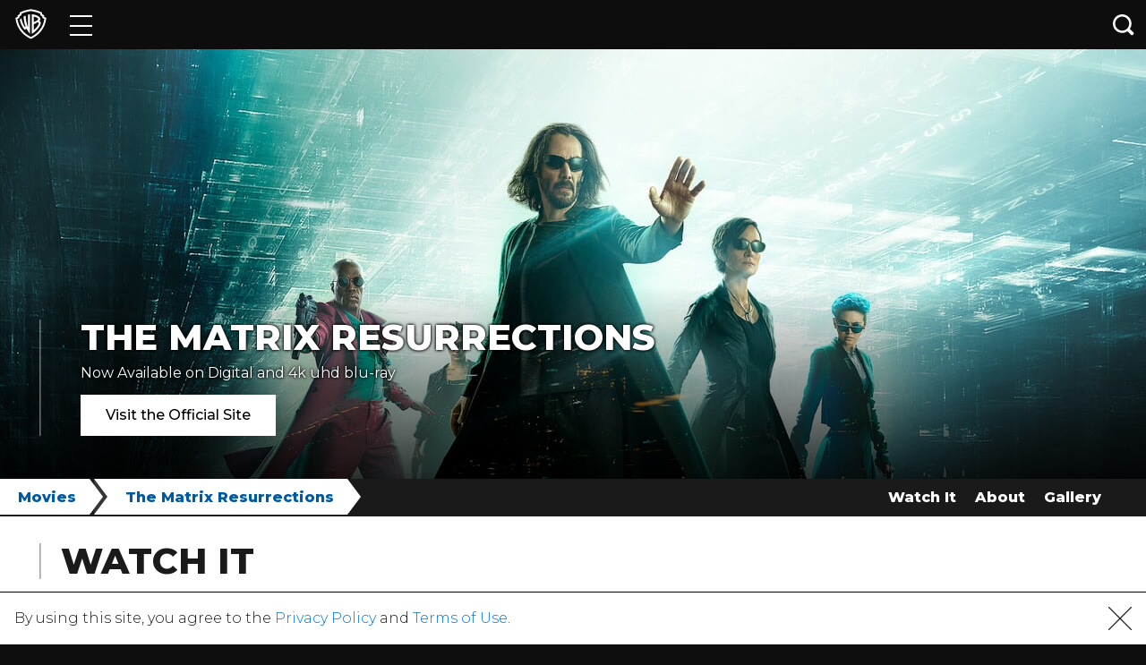

--- FILE ---
content_type: application/javascript; charset=UTF-8
request_url: https://www.googletagmanager.com/gtm.js?id=GTM-T56HCL2
body_size: 134635
content:

// Copyright 2012 Google Inc. All rights reserved.
 
(function(){

var data = {
"resource": {
  "version":"242",
  
  "macros":[{"function":"__e"},{"function":"__v","vtp_dataLayerVersion":2,"vtp_setDefaultValue":true,"vtp_defaultValue":"true","vtp_name":"WB_DOUBLECLICK_ALLOWED"},{"function":"__v","vtp_dataLayerVersion":2,"vtp_setDefaultValue":true,"vtp_defaultValue":"true","vtp_name":"WB_BLUEKAI_ALLOWED"},{"function":"__v","vtp_dataLayerVersion":2,"vtp_setDefaultValue":true,"vtp_defaultValue":"true","vtp_name":"WB_GOOGLE_ANALYTICS_ALLOWED"},{"function":"__v","vtp_dataLayerVersion":2,"vtp_setDefaultValue":true,"vtp_defaultValue":"true","vtp_name":"WB_TWITTER_ALLOWED"},{"function":"__v","vtp_dataLayerVersion":2,"vtp_setDefaultValue":true,"vtp_defaultValue":"true","vtp_name":"WB_FACEBOOK_ALLOWED"},{"function":"__e"},{"function":"__u","vtp_component":"URL","vtp_enableMultiQueryKeys":false,"vtp_enableIgnoreEmptyQueryParam":false},{"function":"__v","vtp_name":"gtm.element","vtp_dataLayerVersion":1},{"function":"__v","vtp_dataLayerVersion":2,"vtp_setDefaultValue":false,"vtp_name":"virtualReferrer"},{"function":"__v","vtp_name":"gtm.triggers","vtp_dataLayerVersion":2,"vtp_setDefaultValue":true,"vtp_defaultValue":""},{"function":"__v","vtp_name":"gtm.elementUrl","vtp_dataLayerVersion":1},{"function":"__u","vtp_component":"PATH","vtp_enableMultiQueryKeys":false,"vtp_enableIgnoreEmptyQueryParam":false},{"function":"__v","vtp_dataLayerVersion":2,"vtp_setDefaultValue":true,"vtp_defaultValue":"","vtp_name":"OptanonActiveGroups"},{"function":"__v","vtp_dataLayerVersion":2,"vtp_setDefaultValue":false,"vtp_name":"rsPageViewPath"},{"function":"__v","vtp_dataLayerVersion":2,"vtp_setDefaultValue":false,"vtp_name":"realPageViewPath"},{"function":"__u","vtp_component":"HOST","vtp_enableMultiQueryKeys":false,"vtp_enableIgnoreEmptyQueryParam":false},{"function":"__f","vtp_component":"URL"},{"function":"__v","vtp_name":"gtm.elementClasses","vtp_dataLayerVersion":1},{"function":"__v","vtp_name":"gtm.elementId","vtp_dataLayerVersion":1},{"function":"__v","vtp_name":"gtm.elementTarget","vtp_dataLayerVersion":1},{"function":"__aev","vtp_varType":"TEXT"},{"function":"__v","vtp_name":"gtm.newUrlFragment","vtp_dataLayerVersion":1},{"function":"__v","vtp_name":"gtm.oldUrlFragment","vtp_dataLayerVersion":1},{"function":"__v","vtp_name":"gtm.newHistoryState","vtp_dataLayerVersion":1},{"function":"__v","vtp_name":"gtm.oldHistoryState","vtp_dataLayerVersion":1},{"function":"__v","vtp_name":"gtm.historyChangeSource","vtp_dataLayerVersion":1},{"function":"__cid"}],
  "tags":[{"function":"__cl","tag_id":603},{"function":"__lcl","vtp_waitForTags":false,"vtp_checkValidation":false,"vtp_uniqueTriggerId":"32466528_344","tag_id":604},{"function":"__lcl","vtp_waitForTags":false,"vtp_checkValidation":false,"vtp_uniqueTriggerId":"32466528_347","tag_id":605},{"function":"__lcl","vtp_waitForTags":false,"vtp_checkValidation":false,"vtp_uniqueTriggerId":"32466528_349","tag_id":606},{"function":"__lcl","vtp_waitForTags":false,"vtp_checkValidation":false,"vtp_uniqueTriggerId":"32466528_359","tag_id":607},{"function":"__lcl","vtp_waitForTags":false,"vtp_checkValidation":false,"vtp_uniqueTriggerId":"32466528_360","tag_id":608},{"function":"__lcl","vtp_waitForTags":false,"vtp_checkValidation":false,"vtp_uniqueTriggerId":"32466528_361","tag_id":609},{"function":"__cl","tag_id":610},{"function":"__cl","tag_id":611},{"function":"__lcl","vtp_waitForTags":false,"vtp_checkValidation":false,"vtp_uniqueTriggerId":"32466528_370","tag_id":612},{"function":"__lcl","vtp_waitForTags":false,"vtp_checkValidation":false,"vtp_uniqueTriggerId":"32466528_371","tag_id":613},{"function":"__lcl","vtp_waitForTags":false,"vtp_checkValidation":false,"vtp_uniqueTriggerId":"32466528_372","tag_id":614},{"function":"__cl","tag_id":615},{"function":"__lcl","vtp_waitForTags":false,"vtp_checkValidation":false,"vtp_uniqueTriggerId":"32466528_388","tag_id":616},{"function":"__lcl","vtp_waitForTags":false,"vtp_checkValidation":false,"vtp_uniqueTriggerId":"32466528_389","tag_id":617},{"function":"__lcl","vtp_waitForTags":false,"vtp_checkValidation":false,"vtp_uniqueTriggerId":"32466528_390","tag_id":618},{"function":"__cl","tag_id":619},{"function":"__lcl","vtp_waitForTags":false,"vtp_checkValidation":false,"vtp_uniqueTriggerId":"32466528_400","tag_id":620},{"function":"__lcl","vtp_waitForTags":false,"vtp_checkValidation":false,"vtp_uniqueTriggerId":"32466528_401","tag_id":621},{"function":"__lcl","vtp_waitForTags":false,"vtp_checkValidation":false,"vtp_uniqueTriggerId":"32466528_410","tag_id":622},{"function":"__lcl","vtp_waitForTags":false,"vtp_checkValidation":false,"vtp_uniqueTriggerId":"32466528_411","tag_id":623},{"function":"__lcl","vtp_waitForTags":false,"vtp_checkValidation":false,"vtp_uniqueTriggerId":"32466528_412","tag_id":624},{"function":"__cl","tag_id":625},{"function":"__lcl","vtp_waitForTags":false,"vtp_checkValidation":false,"vtp_uniqueTriggerId":"32466528_424","tag_id":626},{"function":"__lcl","vtp_waitForTags":false,"vtp_checkValidation":false,"vtp_uniqueTriggerId":"32466528_425","tag_id":627},{"function":"__lcl","vtp_waitForTags":false,"vtp_checkValidation":false,"vtp_uniqueTriggerId":"32466528_426","tag_id":628},{"function":"__cl","tag_id":629},{"function":"__lcl","vtp_waitForTags":false,"vtp_checkValidation":false,"vtp_uniqueTriggerId":"32466528_437","tag_id":630},{"function":"__cl","tag_id":631},{"function":"__lcl","vtp_waitForTags":false,"vtp_checkValidation":false,"vtp_uniqueTriggerId":"32466528_457","tag_id":632},{"function":"__lcl","vtp_waitForTags":false,"vtp_checkValidation":false,"vtp_uniqueTriggerId":"32466528_459","tag_id":633},{"function":"__lcl","vtp_waitForTags":false,"vtp_checkValidation":false,"vtp_uniqueTriggerId":"32466528_461","tag_id":634},{"function":"__cl","tag_id":635},{"function":"__lcl","vtp_waitForTags":false,"vtp_checkValidation":false,"vtp_uniqueTriggerId":"32466528_466","tag_id":636},{"function":"__lcl","vtp_waitForTags":false,"vtp_checkValidation":false,"vtp_uniqueTriggerId":"32466528_467","tag_id":637},{"function":"__cl","tag_id":638},{"function":"__lcl","vtp_waitForTags":false,"vtp_checkValidation":false,"vtp_uniqueTriggerId":"32466528_475","tag_id":639},{"function":"__lcl","vtp_waitForTags":false,"vtp_checkValidation":false,"vtp_uniqueTriggerId":"32466528_476","tag_id":640},{"function":"__lcl","vtp_waitForTags":false,"vtp_checkValidation":false,"vtp_uniqueTriggerId":"32466528_482","tag_id":641},{"function":"__cl","tag_id":642},{"function":"__lcl","vtp_waitForTags":false,"vtp_checkValidation":false,"vtp_uniqueTriggerId":"32466528_496","tag_id":643},{"function":"__lcl","vtp_waitForTags":false,"vtp_checkValidation":false,"vtp_uniqueTriggerId":"32466528_498","tag_id":644},{"function":"__lcl","vtp_waitForTags":false,"vtp_checkValidation":false,"vtp_uniqueTriggerId":"32466528_506","tag_id":645},{"function":"__lcl","vtp_waitForTags":false,"vtp_checkValidation":false,"vtp_uniqueTriggerId":"32466528_517","tag_id":646},{"function":"__lcl","vtp_waitForTags":false,"vtp_checkValidation":false,"vtp_uniqueTriggerId":"32466528_527","tag_id":647},{"function":"__cl","tag_id":648},{"function":"__lcl","vtp_waitForTags":false,"vtp_checkValidation":false,"vtp_uniqueTriggerId":"32466528_544","tag_id":649},{"function":"__lcl","vtp_waitForTags":false,"vtp_checkValidation":false,"vtp_uniqueTriggerId":"32466528_546","tag_id":650},{"function":"__lcl","vtp_waitForTags":false,"vtp_checkValidation":false,"vtp_uniqueTriggerId":"32466528_552","tag_id":651},{"function":"__lcl","vtp_waitForTags":false,"vtp_checkValidation":false,"vtp_uniqueTriggerId":"32466528_601","tag_id":652},{"function":"__html","metadata":["map"],"once_per_event":true,"vtp_html":"\u003Cscript type=\"text\/gtmscript\"\u003E\"undefined\"!==typeof window\u0026\u0026(window.dataLayer=window.dataLayer||[],window.dataLayer.push({event:\"WB_DOUBLECLICK_ALLOWED\"}),window.dataLayer.push({WB_DOUBLECLICK_ALLOWED:\"true\"}));\u003C\/script\u003E","vtp_supportDocumentWrite":false,"vtp_enableIframeMode":false,"vtp_enableEditJsMacroBehavior":false,"tag_id":169},{"function":"__html","metadata":["map"],"once_per_event":true,"vtp_html":"\u003Cscript type=\"text\/gtmscript\"\u003E\"undefined\"!==typeof window\u0026\u0026(window.dataLayer=window.dataLayer||[],window.dataLayer.push({event:\"WB_BLUEKAI_ALLOWED\"}),window.dataLayer.push({WB_BLUEKAI_ALLOWED:\"true\"}));\u003C\/script\u003E","vtp_supportDocumentWrite":false,"vtp_enableIframeMode":false,"vtp_enableEditJsMacroBehavior":false,"tag_id":251},{"function":"__html","metadata":["map"],"once_per_event":true,"vtp_html":"\u003Cscript type=\"text\/gtmscript\"\u003E\"undefined\"!==typeof window\u0026\u0026(window.dataLayer=window.dataLayer||[],window.dataLayer.push({event:\"WB_GOOGLE_ANALYTICS_ALLOWED\"}),window.dataLayer.push({WB_GOOGLE_ANALYTICS_ALLOWED:\"true\"}));\u003C\/script\u003E","vtp_supportDocumentWrite":false,"vtp_enableIframeMode":false,"vtp_enableEditJsMacroBehavior":false,"tag_id":288},{"function":"__html","metadata":["map"],"once_per_event":true,"vtp_html":"\u003Cscript type=\"text\/gtmscript\"\u003E\"undefined\"!==typeof window\u0026\u0026(window.dataLayer=window.dataLayer||[],window.dataLayer.push({event:\"WB_TWITTER_ALLOWED\"}),window.dataLayer.push({WB_TWITTER_ALLOWED:\"true\"}));\u003C\/script\u003E","vtp_supportDocumentWrite":false,"vtp_enableIframeMode":false,"vtp_enableEditJsMacroBehavior":false,"tag_id":310},{"function":"__html","metadata":["map"],"once_per_event":true,"vtp_html":"\u003Cscript type=\"text\/gtmscript\"\u003E\"undefined\"!==typeof window\u0026\u0026(window.dataLayer=window.dataLayer||[],window.dataLayer.push({event:\"WB_FACEBOOK_ALLOWED\"}),window.dataLayer.push({WB_FACEBOOK_ALLOWED:\"true\"}));\u003C\/script\u003E","vtp_supportDocumentWrite":false,"vtp_enableIframeMode":false,"vtp_enableEditJsMacroBehavior":false,"tag_id":320},{"function":"__html","metadata":["map"],"once_per_load":true,"vtp_html":"\n\u003Cscript async data-gtmsrc=\"https:\/\/www.googletagmanager.com\/gtag\/js?id=DC-3461539\" type=\"text\/gtmscript\"\u003E\u003C\/script\u003E\n\u003Cscript async data-gtmsrc=\"https:\/\/www.googletagmanager.com\/gtag\/js?id=AW-720994883\" type=\"text\/gtmscript\"\u003E\u003C\/script\u003E\n\u003Cscript async data-gtmsrc=\"https:\/\/www.googletagmanager.com\/gtag\/js?id=AW-653061017\" type=\"text\/gtmscript\"\u003E\u003C\/script\u003E\n\u003Cscript async data-gtmsrc=\"https:\/\/www.googletagmanager.com\/gtag\/js?id=AW-636864606\" type=\"text\/gtmscript\"\u003E\u003C\/script\u003E\n\n\u003Cscript async data-gtmsrc=\"https:\/\/www.googletagmanager.com\/gtag\/js?id=DC-6004807\" type=\"text\/gtmscript\"\u003E\u003C\/script\u003E\n\u003Cscript async data-gtmsrc=\"https:\/\/www.googletagmanager.com\/gtag\/js?id=AW-939600969\" type=\"text\/gtmscript\"\u003E\u003C\/script\u003E\n\u003Cscript async data-gtmsrc=\"https:\/\/www.googletagmanager.com\/gtag\/js?id=AW-616147751\" type=\"text\/gtmscript\"\u003E\u003C\/script\u003E\n\u003Cscript async data-gtmsrc=\"https:\/\/www.googletagmanager.com\/gtag\/js?id=AW-726877500\" type=\"text\/gtmscript\"\u003E\u003C\/script\u003E\n\u003Cscript async data-gtmsrc=\"https:\/\/www.googletagmanager.com\/gtag\/js?id=AW-700311988\" type=\"text\/gtmscript\"\u003E\u003C\/script\u003E\n\u003Cscript async data-gtmsrc=\"https:\/\/www.googletagmanager.com\/gtag\/js?id=AW-342446554\" type=\"text\/gtmscript\"\u003E\u003C\/script\u003E\n  \u003Cscript type=\"text\/gtmscript\"\u003Ewindow.dataLayer=window.dataLayer||[];function gtag(){dataLayer.push(arguments)}var ahrefaa=window.location.pathname,linksArraa={\"\/movies\/mortal-kombat-legends-snowblind\":\"\/movies\/mortal-kombat-legends-snowblind\",\"\/movies\/trick-or-treat-scooby-doo\":\"\/movies\/trick-or-treat-scooby-doo\"};\n\"\"!=ahrefaa\u0026\u0026linksArraa[ahrefaa]||(gtag(\"js\",new Date),gtag(\"config\",\"DC-3461539\"),gtag(\"config\",\"AW-720994883\"),gtag(\"config\",\"AW-653061017\"),gtag(\"config\",\"AW-636864606\"),gtag(\"config\",\"DC-6004807\"),gtag(\"config\",\"AW-939600969\"),gtag(\"config\",\"AW-616147751\"),gtag(\"config\",\"AW-726877500\"),gtag(\"config\",\"AW-700311988\"),gtag(\"config\",\"AW-342446554\"));\u003C\/script\u003E","vtp_supportDocumentWrite":false,"vtp_enableIframeMode":false,"vtp_enableEditJsMacroBehavior":false,"tag_id":332},{"function":"__html","metadata":["map"],"once_per_event":true,"vtp_html":" \u003Cscript type=\"text\/gtmscript\"\u003Efunction myFunction(a){a=a.target.previousSibling.getAttribute(\"href\");\"\/movies\/300\"!=a\u0026\u0026\"\/movies\/300\/\"!=a||gtag(\"event\",\"conversion\",{send_to:\"AW-720994883\/cLwgCM6xmN8BEMOE5tcC\"});\"\/movies\/blade\"!=a\u0026\u0026\"\/movies\/blade\/\"!=a||gtag(\"event\",\"conversion\",{send_to:\"AW-720994883\/_PKbCLiPqd8BEMOE5tcC\"});\"\/movies\/i-am-legend\"!=a\u0026\u0026\"\/movies\/i-am-legend\/\"!=a||gtag(\"event\",\"conversion\",{send_to:\"AW-720994883\/EEqTCNjimN8BEMOE5tcC\"});\"\/movies\/lord-rings-fellowship-ring-extended-edition\"!=a\u0026\u0026\"\/movies\/lord-rings-fellowship-ring-extended-edition\/\"!=\na||gtag(\"event\",\"conversion\",{send_to:\"AW-720994883\/PQM0CNrbqd8BEMOE5tcC\"});\"\/movies\/lord-rings-return-king\"!=a\u0026\u0026\"\/movies\/lord-rings-return-king\/\"!=a||gtag(\"event\",\"conversion\",{send_to:\"AW-720994883\/SMfJCNrHmd8BEMOE5tcC\"});\"\/movies\/lord-rings-return-king-extended-edition\"!=a\u0026\u0026\"\/movies\/lord-rings-return-king-extended-edition\/\"!=a||gtag(\"event\",\"conversion\",{send_to:\"AW-720994883\/23XlCNepjt8BEMOE5tcC\"});\"\/movies\/lord-rings-two-towers\"!=a\u0026\u0026\"\/movies\/lord-rings-two-towers\/\"!=a||gtag(\"event\",\"conversion\",\n{send_to:\"AW-720994883\/tg0qCOOwmt8BEMOE5tcC\"});\"\/movies\/lord-rings-two-towers-extended-edition\"!=a\u0026\u0026\"\/movies\/lord-rings-two-towers-extended-edition\/\"!=a||gtag(\"event\",\"conversion\",{send_to:\"AW-720994883\/B0pgCOX2jt8BEMOE5tcC\"});\"\/movies\/hobbit-unexpected-journey-extended-edition\"!=a\u0026\u0026\"\/movies\/hobbit-unexpected-journey-extended-edition\/\"!=a||gtag(\"event\",\"conversion\",{send_to:\"AW-720994883\/1GsyCIChq98BEMOE5tcC\"});\"\/movies\/hobbit-battle-five-armies-extended-edition\"!=a\u0026\u0026\"\/movies\/hobbit-battle-five-armies-extended-edition\/\"!=\na||gtag(\"event\",\"conversion\",{send_to:\"AW-720994883\/WhQPCLGWj98BEMOE5tcC\"});\"\/movies\/hobbit-desolation-smaug-extended-edition\"!=a\u0026\u0026\"\/movies\/hobbit-desolation-smaug-extended-edition\/\"!=a||gtag(\"event\",\"conversion\",{send_to:\"AW-720994883\/LSLiCN6fj98BEMOE5tcC\"});\"\/movies\/v-vendetta\"!=a\u0026\u0026\"\/movies\/v-vendetta\/\"!=a||gtag(\"event\",\"conversion\",{send_to:\"AW-720994883\/MD_CCLGlj98BEMOE5tcC\"});\"\/movies\/mad-max-fury-road\"!=a\u0026\u0026\"\/movies\/mad-max-fury-road\/\"!=a||gtag(\"event\",\"conversion\",{send_to:\"AW-720994883\/9O9cCJrtt-0BEMOE5tcC\"});\n\"\/movies\/mortal-kombat\"!=a\u0026\u0026\"\/movies\/mortal-kombat\/\"!=a||gtag(\"event\",\"conversion\",{send_to:\"AW-720994883\/2bTTCK63ye0BEMOE5tcC\"});\"\/movies\/mortal-kombat-2-annihilation\"!=a\u0026\u0026\"\/movies\/mortal-kombat-2-annihilation\/\"!=a||gtag(\"event\",\"conversion\",{send_to:\"AW-720994883\/jyJoCIP9t-0BEMOE5tcC\"});\"\/movies\/kong-skull-island\"!=a\u0026\u0026\"\/movies\/kong-skull-island\/\"!=a||gtag(\"event\",\"conversion\",{send_to:\"AW-720994883\/OG1CCJL2l_wBEMOE5tcC\"});\"\/movies\/twister\"!=a\u0026\u0026\"\/movies\/twister\/\"!=a||gtag(\"event\",\"conversion\",{send_to:\"AW-720994883\/q_qYCP_9l_wBEMOE5tcC\"});\n\"\/movies\/godzilla\"!=a\u0026\u0026\"\/movies\/godzilla\/\"!=a||gtag(\"event\",\"conversion\",{send_to:\"AW-720994883\/xqZACKyOpPwBEMOE5tcC\"});\"\/movies\/tenet\"!=a\u0026\u0026\"\/movies\/tenet\/\"!=a||gtag(\"event\",\"conversion\",{send_to:\"AW-720994883\/n1QICLGTpPwBEMOE5tcC\"});\"\/movies\/wonder-woman-1984\"!=a\u0026\u0026\"\/movies\/wonder-woman-1984\/\"!=a||gtag(\"event\",\"conversion\",{send_to:\"AW-720994883\/FOrcCM_n_sgCEMOE5tcC\"});\"\/movies\/godzilla-vs-kong\"!=a\u0026\u0026\"\/movies\/godzilla-vs-kong\/\"!=a||gtag(\"event\",\"conversion\",{send_to:\"AW-720994883\/V8bPCPfmpckCEMOE5tcC\"});\n\"\/movies\/mortal-kombat-2021\"!=a\u0026\u0026\"\/movies\/mortal-kombat-2021\/\"!=a||gtag(\"event\",\"conversion\",{send_to:\"AW-720994883\/PKqpCOmUgMkCEMOE5tcC\"})}myFunction(event);\u003C\/script\u003E\n","vtp_supportDocumentWrite":false,"vtp_enableIframeMode":false,"vtp_enableEditJsMacroBehavior":false,"tag_id":342},{"function":"__html","metadata":["map"],"once_per_event":true,"vtp_html":"\u003Cscript type=\"text\/gtmscript\"\u003Efunction myFunction(a){a=null==a.target.parentElement.parentElement.getAttribute(\"href\")?a.target.parentElement.parentElement.parentElement.getAttribute(\"href\"):a.target.parentElement.parentElement.getAttribute(\"href\");\"\/movies\/300\"!=a\u0026\u0026\"\/movies\/300\/\"!=a||gtag(\"event\",\"conversion\",{send_to:\"AW-720994883\/UFO2CLOumN8BEMOE5tcC\"});\"\/movies\/blade\"!=a\u0026\u0026\"\/movies\/blade\/\"!=a||gtag(\"event\",\"conversion\",{send_to:\"AW-720994883\/3jBFCIW_mN8BEMOE5tcC\"});\"\/movies\/i-am-legend\"!=a\u0026\u0026\"\/movies\/i-am-legend\/\"!=a||gtag(\"event\",\n\"conversion\",{send_to:\"AW-720994883\/EmqyCKSiqd8BEMOE5tcC\"});\"\/movies\/lord-rings-fellowship-ring-extended-edition\"!=a\u0026\u0026\"\/movies\/lord-rings-fellowship-ring-extended-edition\/\"!=a||gtag(\"event\",\"conversion\",{send_to:\"AW-720994883\/p91YCJHaqd8BEMOE5tcC\"});\"\/movies\/lord-rings-return-king\"!=a\u0026\u0026\"\/movies\/lord-rings-return-king\/\"!=a||gtag(\"event\",\"conversion\",{send_to:\"AW-720994883\/HUANCI_zjd8BEMOE5tcC\"});\"\/movies\/lord-rings-return-king-extended-edition\"!=a\u0026\u0026\"\/movies\/lord-rings-return-king-extended-edition\/\"!=\na||gtag(\"event\",\"conversion\",{send_to:\"AW-720994883\/wccDCNf0md8BEMOE5tcC\"});\"\/movies\/lord-rings-two-towers\"!=a\u0026\u0026\"\/movies\/lord-rings-two-towers\/\"!=a||gtag(\"event\",\"conversion\",{send_to:\"AW-720994883\/LXZpCObrjt8BEMOE5tcC\"});\"\/movies\/lord-rings-two-towers-extended-edition\"!=a\u0026\u0026\"\/movies\/lord-rings-two-towers-extended-edition\/\"!=a||gtag(\"event\",\"conversion\",{send_to:\"AW-720994883\/TMQECLu4mt8BEMOE5tcC\"});\"\/movies\/hobbit-unexpected-journey-extended-edition\"!=a\u0026\u0026\"\/movies\/hobbit-unexpected-journey-extended-edition\/\"!=\na||gtag(\"event\",\"conversion\",{send_to:\"AW-720994883\/jhOtCN2bq98BEMOE5tcC\"});\"\/movies\/hobbit-battle-five-armies-extended-edition\"!=a\u0026\u0026\"\/movies\/hobbit-battle-five-armies-extended-edition\/\"!=a||gtag(\"event\",\"conversion\",{send_to:\"AW-720994883\/c8MqCLKUj98BEMOE5tcC\"});\"\/movies\/hobbit-desolation-smaug-extended-edition\"!=a\u0026\u0026\"\/movies\/hobbit-desolation-smaug-extended-edition\/\"!=a||gtag(\"event\",\"conversion\",{send_to:\"AW-720994883\/i6wECO6dj98BEMOE5tcC\"});\"\/movies\/v-vendetta\"!=a\u0026\u0026\"\/movies\/v-vendetta\/\"!=a||gtag(\"event\",\n\"conversion\",{send_to:\"AW-720994883\/yL_JCMLsmt8BEMOE5tcC\"});\"\/movies\/mad-max-fury-road\"!=a\u0026\u0026\"\/movies\/mad-max-fury-road\/\"!=a||gtag(\"event\",\"conversion\",{send_to:\"AW-720994883\/9O9cCJrtt-0BEMOE5tcC\"});\"\/movies\/mortal-kombat\"!=a\u0026\u0026\"\/movies\/mortal-kombat\/\"!=a||gtag(\"event\",\"conversion\",{send_to:\"AW-720994883\/2bTTCK63ye0BEMOE5tcC\"});\"\/movies\/mortal-kombat-2-annihilation\"!=a\u0026\u0026\"\/movies\/mortal-kombat-2-annihilation\/\"!=a||gtag(\"event\",\"conversion\",{send_to:\"AW-720994883\/jyJoCIP9t-0BEMOE5tcC\"});\"\/movies\/kong-skull-island\"!=\na\u0026\u0026\"\/movies\/kong-skull-island\/\"!=a||gtag(\"event\",\"conversion\",{send_to:\"AW-720994883\/OG1CCJL2l_wBEMOE5tcC\"});\"\/movies\/twister\"!=a\u0026\u0026\"\/movies\/twister\/\"!=a||gtag(\"event\",\"conversion\",{send_to:\"AW-720994883\/q_qYCP_9l_wBEMOE5tcC\"});\"\/movies\/godzilla\"!=a\u0026\u0026\"\/movies\/godzilla\/\"!=a||gtag(\"event\",\"conversion\",{send_to:\"AW-720994883\/xqZACKyOpPwBEMOE5tcC\"});\"\/movies\/tenet\"!=a\u0026\u0026\"\/movies\/tenet\/\"!=a||gtag(\"event\",\"conversion\",{send_to:\"AW-720994883\/n1QICLGTpPwBEMOE5tcC\"});\"\/movies\/wonder-woman-1984\"!=a\u0026\u0026\"\/movies\/wonder-woman-1984\/\"!=\na||gtag(\"event\",\"conversion\",{send_to:\"AW-720994883\/FOrcCM_n_sgCEMOE5tcC\"});\"\/movies\/godzilla-vs-kong\"!=a\u0026\u0026\"\/movies\/godzilla-vs-kong\/\"!=a||gtag(\"event\",\"conversion\",{send_to:\"AW-720994883\/V8bPCPfmpckCEMOE5tcC\"});\"\/movies\/mortal-kombat-2021\"!=a\u0026\u0026\"\/movies\/mortal-kombat-2021\/\"!=a||gtag(\"event\",\"conversion\",{send_to:\"AW-720994883\/PKqpCOmUgMkCEMOE5tcC\"})}myFunction(event);\u003C\/script\u003E","vtp_supportDocumentWrite":false,"vtp_enableIframeMode":false,"vtp_enableEditJsMacroBehavior":false,"tag_id":350},{"function":"__html","metadata":["map"],"once_per_event":true,"vtp_html":"\u003Cscript\u003Efunction myFunction(a){a=String(a.target.parentElement.parentElement.parentElement.parentElement.parentElement.parentElement.parentElement.childNodes[1].childNodes[0].getAttribute(\"href\"));var b={\"\/movies\/300\":\"AW-720994883\/GlI9CKKymN8BEMOE5tcC\",\"\/movies\/300\/\":\"AW-720994883\/GlI9CKKymN8BEMOE5tcC\",\"\/movies\/blade\":\"AW-720994883\/ZyoVCIKVqd8BEMOE5tcC\",\"\/movies\/blade\/\":\"AW-720994883\/ZyoVCIKVqd8BEMOE5tcC\",\"\/movies\/i-am-legend\":\"AW-720994883\/VIhCCN_pmN8BEMOE5tcC\",\"\/movies\/i-am-legend\/\":\"AW-720994883\/VIhCCN_pmN8BEMOE5tcC\",\n\"\/movies\/lord-rings-fellowship-ring-extended-edition\":\"AW-720994883\/ncNxCK2gmd8BEMOE5tcC\",\"\/movies\/lord-rings-fellowship-ring-extended-edition\/\":\"AW-720994883\/ncNxCK2gmd8BEMOE5tcC\",\"\/movies\/lord-rings-return-king\":\"AW-720994883\/ZGniCOH6jd8BEMOE5tcC\",\"\/movies\/lord-rings-return-king\/\":\"AW-720994883\/ZGniCOH6jd8BEMOE5tcC\",\"\/movies\/lord-rings-return-king-extended-edition\":\"AW-720994883\/U8bnCJqrjt8BEMOE5tcC\",\"\/movies\/lord-rings-return-king-extended-edition\/\":\"AW-720994883\/U8bnCJqrjt8BEMOE5tcC\",\"\/movies\/lord-rings-two-towers\":\"AW-720994883\/0vK-CLGKq98BEMOE5tcC\",\n\"\/movies\/lord-rings-two-towers\/\":\"AW-720994883\/0vK-CLGKq98BEMOE5tcC\",\"\/movies\/lord-rings-two-towers-extended-edition\":\"AW-720994883\/LxS4CNv4jt8BEMOE5tcC\",\"\/movies\/lord-rings-two-towers-extended-edition\/\":\"AW-720994883\/LxS4CNv4jt8BEMOE5tcC\",\"\/movies\/hobbit-unexpected-journey-extended-edition\":\"AW-720994883\/VNZZCKDNmt8BEMOE5tcC\",\"\/movies\/hobbit-unexpected-journey-extended-edition\/\":\"AW-720994883\/VNZZCKDNmt8BEMOE5tcC\",\"\/movies\/hobbit-battle-five-armies-extended-edition\":\"AW-720994883\/PrUbCKeYj98BEMOE5tcC\",\n\"\/movies\/hobbit-battle-five-armies-extended-edition\/\":\"AW-720994883\/PrUbCKeYj98BEMOE5tcC\",\"\/movies\/hobbit-desolation-smaug-extended-edition\":\"AW-720994883\/F0wfCNShj98BEMOE5tcC\",\"\/movies\/hobbit-desolation-smaug-extended-edition\/\":\"AW-720994883\/F0wfCNShj98BEMOE5tcC\",\"\/movies\/mad-max-fury-road\":\"AW-720994883\/2m3JCNfxt-0BEMOE5tcC\",\"\/movies\/mad-max-fury-road\/\":\"AW-720994883\/2m3JCNfxt-0BEMOE5tcC\",\"\/movies\/mortal-kombat\":\"AW-720994883\/V19QCIG9ye0BEMOE5tcC\",\"\/movies\/mortal-kombat\/\":\"AW-720994883\/V19QCIG9ye0BEMOE5tcC\",\n\"\/movies\/mortal-kombat-2-annihilation\":\"AW-720994883\/gJlnCKyCuO0BEMOE5tcC\",\"\/movies\/mortal-kombat-2-annihilation\/\":\"AW-720994883\/gJlnCKyCuO0BEMOE5tcC\",\"\/movies\/v-vendetta\":\"AW-720994883\/4sUuCN7Aq98BEMOE5tcC\",\"\/movies\/v-vendetta\/\":\"AW-720994883\/4sUuCN7Aq98BEMOE5tcC\",\"\/movies\/kong-skull-island\":\"AW-720994883\/v2OKCK76l_wBEMOE5tcC\",\"\/movies\/kong-skull-island\/\":\"AW-720994883\/v2OKCK76l_wBEMOE5tcC\",\"\/movies\/twister\":\"AW-720994883\/Yz7NCM-DmPwBEMOE5tcC\",\"\/movies\/twister\/\":\"AW-720994883\/Yz7NCM-DmPwBEMOE5tcC\",\n\"\/movies\/godzilla\":\"AW-720994883\/vZPHCPWImPwBEMOE5tcC\",\"\/movies\/godzilla\/\":\"AW-720994883\/vZPHCPWImPwBEMOE5tcC\",\"\/movies\/tenet\":\"AW-720994883\/FtCXCLOOmPwBEMOE5tcC\",\"\/movies\/tenet\/\":\"AW-720994883\/FtCXCLOOmPwBEMOE5tcC\",\"\/movies\/wonder-woman-1984\":\"AW-720994883\/pEbpCOy3pckCEMOE5tcC\",\"\/movies\/wonder-woman-1984\/\":\"AW-720994883\/pEbpCOy3pckCEMOE5tcC\",\"\/movies\/godzilla-vs-kong\":\"AW-720994883\/KR7yCOvd_8gCEMOE5tcC\",\"\/movies\/godzilla-vs-kong\/\":\"AW-720994883\/KR7yCOvd_8gCEMOE5tcC\",\"\/movies\/mortal-kombat-2021\":\"AW-720994883\/Xc5hCIvHpskCEMOE5tcC\",\n\"\/movies\/mortal-kombat-2021\/\":\"AW-720994883\/Xc5hCIvHpskCEMOE5tcC\"};\"\"!=a\u0026\u0026b[a]\u0026\u0026gtag(\"event\",\"conversion\",{send_to:b[a]})}myFunction(event);\u003C\/script\u003E\n","vtp_supportDocumentWrite":true,"vtp_enableIframeMode":false,"vtp_enableEditJsMacroBehavior":false,"vtp_usePostscribe":true,"tag_id":351},{"function":"__html","metadata":["map"],"setup_tags":["list",["tag",55,0]],"once_per_load":true,"vtp_html":"\u003Cscript type=\"text\/gtmscript\"\u003E\"\/movies\/300\"!=window.location.pathname\u0026\u0026\"\/movies\/300\/\"!=window.location.pathname||gtag(\"event\",\"conversion\",{send_to:\"AW-720994883\/yqmyCLOHqd8BEMOE5tcC\"});\"\/movies\/blade\"!=window.location.pathname\u0026\u0026\"\/movies\/blade\/\"!=window.location.pathname||gtag(\"event\",\"conversion\",{send_to:\"AW-720994883\/A5nlCJP2jN8BEMOE5tcC\"});\"\/movies\/i-am-legend\"!=window.location.pathname\u0026\u0026\"\/movies\/i-am-legend\/\"!=window.location.pathname||gtag(\"event\",\"conversion\",{send_to:\"AW-720994883\/_6fRCMi9qd8BEMOE5tcC\"});\n\"\/movies\/lord-rings-fellowship-ring-extended-edition\"!=window.location.pathname\u0026\u0026\"\/movies\/lord-rings-fellowship-ring-extended-edition\/\"!=window.location.pathname||gtag(\"event\",\"conversion\",{send_to:\"AW-720994883\/jZIsCNOrmd8BEMOE5tcC\"});\"\/movies\/lord-rings-return-king\"!=window.location.pathname\u0026\u0026\"\/movies\/lord-rings-return-king\/\"!=window.location.pathname||gtag(\"event\",\"conversion\",{send_to:\"AW-720994883\/SI1iCJfVmd8BEMOE5tcC\"});\n\"\/movies\/lord-rings-return-king-extended-edition\"!=window.location.pathname\u0026\u0026\"\/movies\/lord-rings-return-king-extended-edition\/\"!=window.location.pathname||gtag(\"event\",\"conversion\",{send_to:\"AW-720994883\/rtWTCKmrjt8BEMOE5tcC\"});\"\/movies\/lord-rings-two-towers\"!=window.location.pathname\u0026\u0026\"\/movies\/lord-rings-two-towers\/\"!=window.location.pathname||gtag(\"event\",\"conversion\",{send_to:\"AW-720994883\/lqopCLy2mt8BEMOE5tcC\"});\n\"\/movies\/lord-rings-two-towers-extended-edition\"!=window.location.pathname\u0026\u0026\"\/movies\/lord-rings-two-towers-extended-edition\/\"!=window.location.pathname||gtag(\"event\",\"conversion\",{send_to:\"AW-720994883\/W11gCKj4jt8BEMOE5tcC\"});\"\/movies\/hobbit-unexpected-journey-extended-edition\"!=window.location.pathname\u0026\u0026\"\/movies\/hobbit-unexpected-journey-extended-edition\/\"!=window.location.pathname||gtag(\"event\",\"conversion\",{send_to:\"AW-720994883\/gCZaCNHOmt8BEMOE5tcC\"});\n\"\/movies\/hobbit-battle-five-armies-extended-edition\"!=window.location.pathname\u0026\u0026\"\/movies\/hobbit-battle-five-armies-extended-edition\/\"!=window.location.pathname||gtag(\"event\",\"conversion\",{send_to:\"AW-720994883\/Ok-uCJ2yq98BEMOE5tcC\"});\"\/movies\/hobbit-desolation-smaug-extended-edition\"!=window.location.pathname\u0026\u0026\"\/movies\/hobbit-desolation-smaug-extended-edition\/\"!=window.location.pathname||gtag(\"event\",\"conversion\",{send_to:\"AW-720994883\/R9ZUCL3nmt8BEMOE5tcC\"});\n\"\/movies\/v-vendetta\"!=window.location.pathname\u0026\u0026\"\/movies\/v-vendetta\/\"!=window.location.pathname||gtag(\"event\",\"conversion\",{send_to:\"AW-720994883\/nV0jCLPCq98BEMOE5tcC\"});\u003C\/script\u003E","vtp_supportDocumentWrite":false,"vtp_enableIframeMode":false,"vtp_enableEditJsMacroBehavior":false,"tag_id":352},{"function":"__html","metadata":["map"],"once_per_event":true,"vtp_html":"\u003Cscript\u003Efunction myFunctionR(a){a=window.location.pathname;var b={\"\/movies\/300\":\"AW-720994883\/h6yvCMLsjN8BEMOE5tcC\",\"\/movies\/300\/\":\"AW-720994883\/h6yvCMLsjN8BEMOE5tcC\",\"\/movies\/blade\":\"AW-720994883\/DIGGCJeDjd8BEMOE5tcC\",\"\/movies\/blade\/\":\"AW-720994883\/DIGGCJeDjd8BEMOE5tcC\",\"\/movies\/i-am-legend\":\"AW-720994883\/N9X_CPz0mN8BEMOE5tcC\",\"\/movies\/i-am-legend\/\":\"AW-720994883\/N9X_CPz0mN8BEMOE5tcC\",\"\/movies\/lord-rings-fellowship-ring-extended-edition\":\"AW-720994883\/zDmfCLLvjd8BEMOE5tcC\",\"\/movies\/lord-rings-fellowship-ring-extended-edition\/\":\"AW-720994883\/zDmfCLLvjd8BEMOE5tcC\",\n\"\/movies\/lord-rings-return-king\":\"AW-720994883\/0ztGCM-Ajt8BEMOE5tcC\",\"\/movies\/lord-rings-return-king\/\":\"AW-720994883\/0ztGCM-Ajt8BEMOE5tcC\",\"\/movies\/lord-rings-return-king-extended-edition\":\"AW-720994883\/RTAzCJmtjt8BEMOE5tcC\",\"\/movies\/lord-rings-return-king-extended-edition\/\":\"AW-720994883\/RTAzCJmtjt8BEMOE5tcC\",\"\/movies\/lord-rings-two-towers\":\"AW-720994883\/_hxfCJfzjt8BEMOE5tcC\",\"\/movies\/lord-rings-two-towers\/\":\"AW-720994883\/_hxfCJfzjt8BEMOE5tcC\",\"\/movies\/lord-rings-two-towers-extended-edition\":\"AW-720994883\/L7oUCKXAmt8BEMOE5tcC\",\n\"\/movies\/lord-rings-two-towers-extended-edition\/\":\"AW-720994883\/L7oUCKXAmt8BEMOE5tcC\",\"\/movies\/hobbit-unexpected-journey-extended-edition\":\"AW-720994883\/64lqCNetq98BEMOE5tcC\",\"\/movies\/hobbit-unexpected-journey-extended-edition\/\":\"AW-720994883\/64lqCNetq98BEMOE5tcC\",\"\/movies\/hobbit-battle-five-armies-extended-edition\":\"AW-720994883\/SDjlCMuzq98BEMOE5tcC\",\"\/movies\/hobbit-battle-five-armies-extended-edition\/\":\"AW-720994883\/SDjlCMuzq98BEMOE5tcC\",\"\/movies\/hobbit-desolation-smaug-extended-edition\":\"AW-720994883\/zJXLCOmhj98BEMOE5tcC\",\n\"\/movies\/hobbit-desolation-smaug-extended-edition\/\":\"AW-720994883\/zJXLCOmhj98BEMOE5tcC\",\"\/movies\/v-vendetta\":\"AW-720994883\/dDSMCNPumt8BEMOE5tcC\",\"\/movies\/v-vendetta\/\":\"AW-720994883\/dDSMCNPumt8BEMOE5tcC\",\"\/movies\/mad-max-fury-road\":\"AW-720994883\/5Gx3CMS1ye0BEMOE5tcC\",\"\/movies\/mad-max-fury-road\/\":\"AW-720994883\/5Gx3CMS1ye0BEMOE5tcC\",\"\/movies\/mortal-kombat\":\"AW-720994883\/vyBsCLL8t-0BEMOE5tcC\",\"\/movies\/mortal-kombat\/\":\"AW-720994883\/vyBsCLL8t-0BEMOE5tcC\",\"\/movies\/mortal-kombat-2-annihilation\":\"AW-720994883\/MC9MCKLmt-0BEMOE5tcC\",\n\"\/movies\/mortal-kombat-2-annihilation\/\":\"AW-720994883\/MC9MCKLmt-0BEMOE5tcC\",\"\/movies\/kong-skull-island\":\"AW-720994883\/Ld0dCLnvgvwBEMOE5tcC\",\"\/movies\/kong-skull-island\/\":\"AW-720994883\/Ld0dCLnvgvwBEMOE5tcC\",\"\/movies\/twister\":\"AW-720994883\/E4QjCN6NpPwBEMOE5tcC\",\"\/movies\/twister\/\":\"AW-720994883\/E4QjCN6NpPwBEMOE5tcC\",\"\/movies\/godzilla\":\"AW-720994883\/kRjMCMGRpPwBEMOE5tcC\",\"\/movies\/godzilla\/\":\"AW-720994883\/kRjMCMGRpPwBEMOE5tcC\",\"\/movies\/wonder-woman-1984\":\"AW-720994883\/ECqnCJam_8gCEMOE5tcC\",\"\/movies\/wonder-woman-1984\/\":\"AW-720994883\/ECqnCJam_8gCEMOE5tcC\",\n\"\/movies\/godzilla-vs-kong\":\"AW-720994883\/RtosCIWQpskCEMOE5tcC\",\"\/movies\/godzilla-vs-kong\/\":\"AW-720994883\/RtosCIWQpskCEMOE5tcC\",\"\/movies\/mortal-kombat-2021\":\"AW-720994883\/e85qCPqogMkCEMOE5tcC\",\"\/movies\/mortal-kombat-2021\/\":\"AW-720994883\/e85qCPqogMkCEMOE5tcC\"};\"\"!=a\u0026\u0026b[a]\u0026\u0026gtag(\"event\",\"conversion\",{send_to:b[a]})}myFunctionR(event);\u003C\/script\u003E","vtp_supportDocumentWrite":true,"vtp_enableIframeMode":false,"vtp_enableEditJsMacroBehavior":false,"vtp_usePostscribe":true,"tag_id":353},{"function":"__html","metadata":["map"],"once_per_event":true,"vtp_html":"\u003Cscript type=\"text\/gtmscript\"\u003Efunction myFunction(a){a=null==a.target.parentElement.parentElement.getAttribute(\"href\")?a.target.parentElement.parentElement.parentElement.getAttribute(\"href\"):a.target.parentElement.parentElement.getAttribute(\"href\");\"\/movies\/christmas-story\"!=a\u0026\u0026\"\/movies\/christmas-story\/\"!=a||gtag(\"event\",\"conversion\",{send_to:\"AW-720994883\/VjPMCJWnj98BEMOE5tcC\"});\"\/movies\/elf\"!=a\u0026\u0026\"\/movies\/elf\/\"!=a||gtag(\"event\",\"conversion\",{send_to:\"AW-720994883\/zTXKCMbwmt8BEMOE5tcC\"});\"\/movies\/miss-congeniality\"!=a\u0026\u0026\"\/movies\/miss-congeniality\/\"!=\na||gtag(\"event\",\"conversion\",{send_to:\"AW-720994883\/iy-VCL_Iq98BEMOE5tcC\"});\"\/movies\/national-lampoons-christmas-vacation\"!=a\u0026\u0026\"\/movies\/national-lampoons-christmas-vacation\/\"!=a||gtag(\"event\",\"conversion\",{send_to:\"AW-720994883\/Yb6XCPyuj98BEMOE5tcC\"});\"\/movies\/crazy-stupid-love\"!=a\u0026\u0026\"\/movies\/crazy-stupid-love\/\"!=a||gtag(\"event\",\"conversion\",{send_to:\"AW-720994883\/eqrmCKvPuO0BEMOE5tcC\"});\"\/movies\/sex-and-city-movie\"!=a\u0026\u0026\"\/movies\/sex-and-city-movie\/\"!=a||gtag(\"event\",\"conversion\",{send_to:\"AW-720994883\/IJMZCO3buO0BEMOE5tcC\"});\n\"\/movies\/wedding-singer\"!=a\u0026\u0026\"\/movies\/wedding-singer\/\"!=a||gtag(\"event\",\"conversion\",{send_to:\"AW-720994883\/HG2gCL7luO0BEMOE5tcC\"})}myFunction(event);\u003C\/script\u003E","vtp_supportDocumentWrite":false,"vtp_enableIframeMode":false,"vtp_enableEditJsMacroBehavior":false,"tag_id":363},{"function":"__html","metadata":["map"],"once_per_event":true,"vtp_html":"\u003Cscript\u003Efunction myFunction(a){a=a.target.previousSibling.getAttribute(\"href\");\"\/movies\/christmas-story\"!=a\u0026\u0026\"\/movies\/christmas-story\/\"!=a||gtag(\"event\",\"conversion\",{send_to:\"AW-720994883\/0zkUCMjCq98BEMOE5tcC\"});\"\/movies\/elf\"!=a\u0026\u0026\"\/movies\/elf\/\"!=a||gtag(\"event\",\"conversion\",{send_to:\"AW-720994883\/N33aCKnEq98BEMOE5tcC\"});\"\/movies\/miss-congeniality\"!=a\u0026\u0026\"\/movies\/miss-congeniality\/\"!=a||gtag(\"event\",\"conversion\",{send_to:\"AW-720994883\/sz8kCKHIq98BEMOE5tcC\"});\"\/movies\/national-lampoons-christmas-vacation\"!=\na\u0026\u0026\"\/movies\/national-lampoons-christmas-vacation\/\"!=a||gtag(\"event\",\"conversion\",{send_to:\"AW-720994883\/HRp5CLquj98BEMOE5tcC\"});\"\/movies\/crazy-stupid-love\"!=a\u0026\u0026\"\/movies\/crazy-stupid-love\/\"!=a||gtag(\"event\",\"conversion\",{send_to:\"AW-720994883\/eqrmCKvPuO0BEMOE5tcC\"});\"\/movies\/sex-and-city-movie\"!=a\u0026\u0026\"\/movies\/sex-and-city-movie\/\"!=a||gtag(\"event\",\"conversion\",{send_to:\"AW-720994883\/IJMZCO3buO0BEMOE5tcC\"});\"\/movies\/wedding-singer\"!=a\u0026\u0026\"\/movies\/wedding-singer\/\"!=a||gtag(\"event\",\"conversion\",{send_to:\"AW-720994883\/HG2gCL7luO0BEMOE5tcC\"})}\nmyFunction(event);\u003C\/script\u003E\n","vtp_supportDocumentWrite":true,"vtp_enableIframeMode":false,"vtp_enableEditJsMacroBehavior":false,"vtp_usePostscribe":true,"tag_id":364},{"function":"__html","metadata":["map"],"once_per_event":true,"vtp_html":"\u003Cscript\u003Efunction myFunction(a){a=String(a.target.parentElement.parentElement.parentElement.parentElement.parentElement.parentElement.parentElement.childNodes[1].childNodes[0].getAttribute(\"href\"));var b={\"\/movies\/christmas-story\":\"AW-720994883\/QKc_CJHEq98BEMOE5tcC\",\"\/movies\/christmas-story\/\":\"AW-720994883\/QKc_CJHEq98BEMOE5tcC\",\"\/movies\/elf\":\"AW-720994883\/gt5DCNjwmt8BEMOE5tcC\",\"\/movies\/elf\/\":\"AW-720994883\/gt5DCNjwmt8BEMOE5tcC\",\"\/movies\/miss-congeniality\":\"AW-720994883\/dAbsCLSrj98BEMOE5tcC\",\"\/movies\/miss-congeniality\/\":\"AW-720994883\/dAbsCLSrj98BEMOE5tcC\",\n\"\/movies\/national-lampoons-christmas-vacation\":\"AW-720994883\/4b-WCKK0j98BEMOE5tcC\",\"\/movies\/national-lampoons-christmas-vacation\/\":\"AW-720994883\/4b-WCKK0j98BEMOE5tcC\",\"\/movies\/crazy-stupid-love\":\"AW-720994883\/V_3FCIGXyu0BEMOE5tcC\",\"\/movies\/crazy-stupid-love\/\":\"AW-720994883\/V_3FCIGXyu0BEMOE5tcC\",\"\/movies\/sex-and-city-movie\":\"AW-720994883\/nWZzCKDluO0BEMOE5tcC\",\"\/movies\/sex-and-city-movie\/\":\"AW-720994883\/nWZzCKDluO0BEMOE5tcC\",\"\/movies\/wedding-singer\":\"AW-720994883\/T7YqCNjB2-0BEMOE5tcC\",\"\/movies\/wedding-singer\/\":\"AW-720994883\/T7YqCNjB2-0BEMOE5tcC\"};\n\"\"!=a\u0026\u0026b[a]\u0026\u0026gtag(\"event\",\"conversion\",{send_to:b[a]})}myFunction(event);\u003C\/script\u003E\n","vtp_supportDocumentWrite":true,"vtp_enableIframeMode":false,"vtp_enableEditJsMacroBehavior":false,"vtp_usePostscribe":true,"tag_id":365},{"function":"__html","metadata":["map"],"setup_tags":["list",["tag",55,0]],"once_per_load":true,"vtp_html":"\u003Cscript type=\"text\/gtmscript\"\u003E\"\/movies\/christmas-story\"!=window.location.pathname\u0026\u0026\"\/movies\/christmas-story\/\"!=window.location.pathname||gtag(\"event\",\"conversion\",{send_to:\"AW-720994883\/F7RmCMKhj98BEMOE5tcC\"});\"\/movies\/elf\"!=window.location.pathname\u0026\u0026\"\/movies\/elf\/\"!=window.location.pathname||gtag(\"event\",\"conversion\",{send_to:\"AW-720994883\/gNhFCI_ymt8BEMOE5tcC\"});\"\/movies\/miss-congeniality\"!=window.location.pathname\u0026\u0026\"\/movies\/miss-congeniality\/\"!=window.location.pathname||gtag(\"event\",\"conversion\",{send_to:\"AW-720994883\/vqYhCNrymt8BEMOE5tcC\"});\n\"\/movies\/national-lampoons-christmas-vacation\"!=window.location.pathname\u0026\u0026\"\/movies\/national-lampoons-christmas-vacation\/\"!=window.location.pathname||gtag(\"event\",\"conversion\",{send_to:\"AW-720994883\/RkX8CKr4mt8BEMOE5tcC\"});\u003C\/script\u003E","vtp_supportDocumentWrite":false,"vtp_enableIframeMode":false,"vtp_enableEditJsMacroBehavior":false,"tag_id":366},{"function":"__html","metadata":["map"],"once_per_event":true,"vtp_html":"\u003Cscript type=\"text\/gtmscript\"\u003Efunction myFunctionR(a){a=window.location.pathname;var b={\"\/movies\/christmas-story\":\"AW-720994883\/JRM9CNnEq98BEMOE5tcC\",\"\/movies\/christmas-story\/\":\"AW-720994883\/JRM9CNnEq98BEMOE5tcC\",\"\/movies\/elf\":\"AW-720994883\/cW7fCJjymt8BEMOE5tcC\",\"\/movies\/elf\/\":\"AW-720994883\/cW7fCJjymt8BEMOE5tcC\",\"\/movies\/miss-congeniality\":\"AW-720994883\/k0ezCIatj98BEMOE5tcC\",\"\/movies\/miss-congeniality\/\":\"AW-720994883\/k0ezCIatj98BEMOE5tcC\",\"\/movies\/national-lampoons-christmas-vacation\":\"AW-720994883\/NWhbCPTTq98BEMOE5tcC\",\"\/movies\/national-lampoons-christmas-vacation\/\":\"AW-720994883\/NWhbCPTTq98BEMOE5tcC\",\n\"\/movies\/crazy-stupid-love\":\"AW-720994883\/tqk4CJuu2-0BEMOE5tcC\",\"\/movies\/crazy-stupid-love\/\":\"AW-720994883\/tqk4CJuu2-0BEMOE5tcC\",\"\/movies\/sex-and-city-movie\":\"AW-720994883\/dPVVCK-qyu0BEMOE5tcC\",\"\/movies\/sex-and-city-movie\/\":\"AW-720994883\/dPVVCK-qyu0BEMOE5tcC\",\"\/movies\/wedding-singer\":\"AW-720994883\/-cMzCL7F2-0BEMOE5tcC\",\"\/movies\/wedding-singer\/\":\"AW-720994883\/-cMzCL7F2-0BEMOE5tcC\"};\"\"!=a\u0026\u0026b[a]\u0026\u0026gtag(\"event\",\"conversion\",{send_to:b[a]})}myFunctionR(event);\u003C\/script\u003E","vtp_supportDocumentWrite":false,"vtp_enableIframeMode":false,"vtp_enableEditJsMacroBehavior":false,"tag_id":367},{"function":"__html","metadata":["map"],"once_per_event":true,"vtp_html":"\u003Cscript\u003Efunction myFunction(a){a=null==a.target.parentElement.parentElement.getAttribute(\"href\")?a.target.parentElement.parentElement.parentElement.getAttribute(\"href\"):a.target.parentElement.parentElement.getAttribute(\"href\");\"\/movies\/color-purple\"!=a\u0026\u0026\"\/movies\/color-purple\/\"!=a||gtag(\"event\",\"conversion\",{send_to:\"AW-720994883\/FvcuCJrTq98BEMOE5tcC\"});\"\/movies\/42\"!=a\u0026\u0026\"\/movies\/42\/\"!=a||gtag(\"event\",\"conversion\",{send_to:\"AW-720994883\/YmiQCMnK2-0BEMOE5tcC\"});\"\/movies\/malcolm-x\"!=a\u0026\u0026\"\/movies\/malcolm-x\/\"!=\na||gtag(\"event\",\"conversion\",{send_to:\"AW-720994883\/Kag3CJKTyu0BEMOE5tcC\"});\"\/movies\/great-gatsby\"!=a\u0026\u0026\"\/movies\/great-gatsby\/\"!=a||gtag(\"event\",\"conversion\",{send_to:\"AW-720994883\/rf8FCOjd2-0BEMOE5tcC\"});\"\/movies\/phantom-opera\"!=a\u0026\u0026\"\/movies\/phantom-opera\/\"!=a||gtag(\"event\",\"conversion\",{send_to:\"AW-720994883\/PpZwCPHg2-0BEMOE5tcC\"});\"\/movies\/searchers\"!=a\u0026\u0026\"\/movies\/searchers\/\"!=a||gtag(\"event\",\"conversion\",{send_to:\"AW-720994883\/8_T8CNCMue0BEMOE5tcC\"});\"\/movies\/outlaw-josey-wales\"!=a\u0026\u0026\"\/movies\/outlaw-josey-wales\/\"!=\na||gtag(\"event\",\"conversion\",{send_to:\"AW-720994883\/Hy88CLuQmPwBEMOE5tcC\"});\"\/movies\/selena\"!=a\u0026\u0026\"\/movies\/selena\/\"!=a||gtag(\"event\",\"conversion\",{send_to:\"AW-720994883\/ws0ACM6kpPwBEMOE5tcC\"});\"\/movies\/argo\"!=a\u0026\u0026\"\/movies\/argo\/\"!=a||gtag(\"event\",\"conversion\",{send_to:\"AW-720994883\/eg6DCIiWmPwBEMOE5tcC\"});\"\/movies\/departed\"!=a\u0026\u0026\"\/movies\/departed\/\"!=a||gtag(\"event\",\"conversion\",{send_to:\"AW-720994883\/A-rmCKSqpPwBEMOE5tcC\"});\"\/movies\/gone-wind\"!=a\u0026\u0026\"\/movies\/gone-wind\/\"!=a||gtag(\"event\",\"conversion\",{send_to:\"AW-720994883\/PNHOCLaqpPwBEMOE5tcC\"});\n\"\/movies\/judas-and-black-messiah\"!=a\u0026\u0026\"\/movies\/judas-and-black-messiah\/\"!=a||gtag(\"event\",\"conversion\",{send_to:\"AW-720994883\/uJrbCLLSpskCEMOE5tcC\"});\"\/movies\/little-things\"!=a\u0026\u0026\"\/movies\/little-things\/\"!=a||gtag(\"event\",\"conversion\",{send_to:\"AW-720994883\/kpgZCMSVp8kCEMOE5tcC\"})}myFunction(event);\u003C\/script\u003E","vtp_supportDocumentWrite":true,"vtp_enableIframeMode":false,"vtp_enableEditJsMacroBehavior":false,"vtp_usePostscribe":true,"tag_id":377},{"function":"__html","metadata":["map"],"once_per_event":true,"vtp_html":"\u003Cscript\u003Efunction myFunction(a){a=a.target.previousSibling.getAttribute(\"href\");\"\/movies\/color-purple\"!=a\u0026\u0026\"\/movies\/color-purple\/\"!=a||gtag(\"event\",\"conversion\",{send_to:\"AW-720994883\/qHdgCIb-mt8BEMOE5tcC\"});\"\/movies\/42\"!=a\u0026\u0026\"\/movies\/42\/\"!=a||gtag(\"event\",\"conversion\",{send_to:\"AW-720994883\/YmiQCMnK2-0BEMOE5tcC\"});\"\/movies\/malcolm-x\"!=a\u0026\u0026\"\/movies\/malcolm-x\/\"!=a||gtag(\"event\",\"conversion\",{send_to:\"AW-720994883\/Kag3CJKTyu0BEMOE5tcC\"});\"\/movies\/great-gatsby\"!=a\u0026\u0026\"\/movies\/great-gatsby\/\"!=a||gtag(\"event\",\"conversion\",\n{send_to:\"AW-720994883\/rf8FCOjd2-0BEMOE5tcC\"});\"\/movies\/phantom-opera\"!=a\u0026\u0026\"\/movies\/phantom-opera\/\"!=a||gtag(\"event\",\"conversion\",{send_to:\"AW-720994883\/PpZwCPHg2-0BEMOE5tcC\"});\"\/movies\/searchers\"!=a\u0026\u0026\"\/movies\/searchers\/\"!=a||gtag(\"event\",\"conversion\",{send_to:\"AW-720994883\/8_T8CNCMue0BEMOE5tcC\"});\"\/movies\/outlaw-josey-wales\"!=a\u0026\u0026\"\/movies\/outlaw-josey-wales\/\"!=a||gtag(\"event\",\"conversion\",{send_to:\"AW-720994883\/Hy88CLuQmPwBEMOE5tcC\"});\"\/movies\/selena\"!=a\u0026\u0026\"\/movies\/selena\/\"!=a||gtag(\"event\",\"conversion\",\n{send_to:\"AW-720994883\/ws0ACM6kpPwBEMOE5tcC\"});\"\/movies\/argo\"!=a\u0026\u0026\"\/movies\/argo\/\"!=a||gtag(\"event\",\"conversion\",{send_to:\"AW-720994883\/eg6DCIiWmPwBEMOE5tcC\"});\"\/movies\/departed\"!=a\u0026\u0026\"\/movies\/departed\/\"!=a||gtag(\"event\",\"conversion\",{send_to:\"AW-720994883\/A-rmCKSqpPwBEMOE5tcC\"});\"\/movies\/gone-wind\"!=a\u0026\u0026\"\/movies\/gone-wind\/\"!=a||gtag(\"event\",\"conversion\",{send_to:\"AW-720994883\/PNHOCLaqpPwBEMOE5tcC\"});\"\/movies\/judas-and-black-messiah\"!=a\u0026\u0026\"\/movies\/judas-and-black-messiah\/\"!=a||gtag(\"event\",\"conversion\",\n{send_to:\"AW-720994883\/uJrbCLLSpskCEMOE5tcC\"});\"\/movies\/little-things\"!=a\u0026\u0026\"\/movies\/little-things\/\"!=a||gtag(\"event\",\"conversion\",{send_to:\"AW-720994883\/kpgZCMSVp8kCEMOE5tcC\"})}myFunction(event);\u003C\/script\u003E\n","vtp_supportDocumentWrite":true,"vtp_enableIframeMode":false,"vtp_enableEditJsMacroBehavior":false,"vtp_usePostscribe":true,"tag_id":378},{"function":"__html","metadata":["map"],"once_per_event":true,"vtp_html":"\u003Cscript\u003Efunction myFunction(a){a=String(a.target.parentElement.parentElement.parentElement.parentElement.parentElement.parentElement.parentElement.childNodes[1].childNodes[0].getAttribute(\"href\"));var b={\"\/movies\/color-purple\":\"AW-720994883\/0T6gCLXZq98BEMOE5tcC\",\"\/movies\/color-purple\/\":\"AW-720994883\/0T6gCLXZq98BEMOE5tcC\",\"\/movies\/42\":\"AW-720994883\/vf1QCKLEyu0BEMOE5tcC\",\"\/movies\/42\/\":\"AW-720994883\/vf1QCKLEyu0BEMOE5tcC\",\"\/movies\/malcolm-x\":\"AW-720994883\/CW9ACL7I2-0BEMOE5tcC\",\"\/movies\/malcolm-x\/\":\"AW-720994883\/CW9ACL7I2-0BEMOE5tcC\",\n\"\/movies\/great-gatsby\":\"AW-720994883\/XmO8COSFue0BEMOE5tcC\",\"\/movies\/great-gatsby\/\":\"AW-720994883\/XmO8COSFue0BEMOE5tcC\",\"\/movies\/phantom-opera\":\"AW-720994883\/ramqCOnk2-0BEMOE5tcC\",\"\/movies\/phantom-opera\/\":\"AW-720994883\/ramqCOnk2-0BEMOE5tcC\",\"\/movies\/searchers\":\"AW-720994883\/3MXyCL-Que0BEMOE5tcC\",\"\/movies\/searchers\/\":\"AW-720994883\/3MXyCL-Que0BEMOE5tcC\",\"\/movies\/outlaw-josey-wales\":\"AW-720994883\/yGA-CKOAg_wBEMOE5tcC\",\"\/movies\/outlaw-josey-wales\/\":\"AW-720994883\/yGA-CKOAg_wBEMOE5tcC\",\"\/movies\/selena\":\"AW-720994883\/2HkyCLiWmPwBEMOE5tcC\",\n\"\/movies\/selena\/\":\"AW-720994883\/2HkyCLiWmPwBEMOE5tcC\",\"\/movies\/argo\":\"AW-720994883\/7WHHCNeEg_wBEMOE5tcC\",\"\/movies\/argo\/\":\"AW-720994883\/7WHHCNeEg_wBEMOE5tcC\",\"\/movies\/departed\":\"AW-720994883\/l6yXCJaQpPwBEMOE5tcC\",\"\/movies\/departed\/\":\"AW-720994883\/l6yXCJaQpPwBEMOE5tcC\",\"\/movies\/gone-wind\":\"AW-720994883\/aLB5CJiamPwBEMOE5tcC\",\"\/movies\/gone-wind\/\":\"AW-720994883\/aLB5CJiamPwBEMOE5tcC\",\"\/movies\/judas-and-black-messiah\":\"AW-720994883\/CUUcCJ7mpskCEMOE5tcC\",\"\/movies\/judas-and-black-messiah\/\":\"AW-720994883\/CUUcCJ7mpskCEMOE5tcC\",\n\"\/movies\/little-things\":\"AW-720994883\/v0-nCOmcp8kCEMOE5tcC\",\"\/movies\/little-things\/\":\"AW-720994883\/v0-nCOmcp8kCEMOE5tcC\"};\"\"!=a\u0026\u0026b[a]\u0026\u0026gtag(\"event\",\"conversion\",{send_to:b[a]})}myFunction(event);\u003C\/script\u003E\n","vtp_supportDocumentWrite":true,"vtp_enableIframeMode":false,"vtp_enableEditJsMacroBehavior":false,"vtp_usePostscribe":true,"tag_id":379},{"function":"__html","metadata":["map"],"setup_tags":["list",["tag",55,0]],"once_per_load":true,"vtp_html":"\u003Cscript\u003E\"\/movies\/color-purple\"!=window.location.pathname\u0026\u0026\"\/movies\/color-purple\/\"!=window.location.pathname||gtag(\"event\",\"conversion\",{send_to:\"AW-720994883\/EWF7CM7aq98BEMOE5tcC\"});\u003C\/script\u003E","vtp_supportDocumentWrite":true,"vtp_enableIframeMode":false,"vtp_enableEditJsMacroBehavior":false,"vtp_usePostscribe":true,"tag_id":380},{"function":"__html","metadata":["map"],"once_per_event":true,"vtp_html":"\u003Cscript type=\"text\/gtmscript\"\u003Efunction myFunctionR(a){a=window.location.pathname;var b={\"\/movies\/color-purple\":\"AW-720994883\/1s2NCIWDm98BEMOE5tcC\",\"\/movies\/color-purple\/\":\"AW-720994883\/1s2NCIWDm98BEMOE5tcC\",\"\/movies\/42\":\"AW-720994883\/eXjMCPf9uO0BEMOE5tcC\",\"\/movies\/42\/\":\"AW-720994883\/eXjMCPf9uO0BEMOE5tcC\",\"\/movies\/malcolm-x\":\"AW-720994883\/I12cCJrd2-0BEMOE5tcC\",\"\/movies\/malcolm-x\/\":\"AW-720994883\/I12cCJrd2-0BEMOE5tcC\",\"\/movies\/great-gatsby\":\"AW-720994883\/9bSVCJXMyu0BEMOE5tcC\",\"\/movies\/great-gatsby\/\":\"AW-720994883\/9bSVCJXMyu0BEMOE5tcC\",\n\"\/movies\/phantom-opera\":\"AW-720994883\/SCpvCN-Mue0BEMOE5tcC\",\"\/movies\/phantom-opera\/\":\"AW-720994883\/SCpvCN-Mue0BEMOE5tcC\",\"\/movies\/searchers\":\"AW-720994883\/KA95CMvq2-0BEMOE5tcC\",\"\/movies\/searchers\/\":\"AW-720994883\/KA95CMvq2-0BEMOE5tcC\",\"\/movies\/outlaw-josey-wales\":\"AW-720994883\/0OnuCM-ipPwBEMOE5tcC\",\"\/movies\/outlaw-josey-wales\/\":\"AW-720994883\/0OnuCM-ipPwBEMOE5tcC\",\"\/movies\/selena\":\"AW-720994883\/D5KsCIumpPwBEMOE5tcC\",\"\/movies\/selena\/\":\"AW-720994883\/D5KsCIumpPwBEMOE5tcC\",\"\/movies\/argo\":\"AW-720994883\/zkgcCJCIg_wBEMOE5tcC\",\n\"\/movies\/argo\/\":\"AW-720994883\/zkgcCJCIg_wBEMOE5tcC\",\"\/movies\/departed\":\"AW-720994883\/fc26CMCLg_wBEMOE5tcC\",\"\/movies\/departed\/\":\"AW-720994883\/fc26CMCLg_wBEMOE5tcC\",\"\/movies\/gone-wind\":\"AW-720994883\/cbU_CJWdmPwBEMOE5tcC\",\"\/movies\/gone-wind\/\":\"AW-720994883\/cbU_CJWdmPwBEMOE5tcC\"};\"\"!=a\u0026\u0026b[a]\u0026\u0026gtag(\"event\",\"conversion\",{send_to:b[a]})}myFunctionR(event);\u003C\/script\u003E","vtp_supportDocumentWrite":false,"vtp_enableIframeMode":false,"vtp_enableEditJsMacroBehavior":false,"tag_id":381},{"function":"__html","metadata":["map"],"once_per_event":true,"vtp_html":"\u003Cscript type=\"text\/gtmscript\"\u003Efunction myFunction(a){a=null==a.target.parentElement.parentElement.getAttribute(\"href\")?a.target.parentElement.parentElement.parentElement.getAttribute(\"href\"):a.target.parentElement.parentElement.getAttribute(\"href\");\"\/movies\/annabelle-creation\"!=a\u0026\u0026\"\/movies\/annabelle-creation\/\"!=a||gtag(\"event\",\"conversion\",{send_to:\"AW-720994883\/k2OqCKi6j98BEMOE5tcC\"});\"\/movies\/conjuring\"!=a\u0026\u0026\"\/movies\/conjuring\/\"!=a||gtag(\"event\",\"conversion\",{send_to:\"AW-720994883\/pWk1COvKmt8BEMOE5tcC\"});\"\/movies\/gremlins\"!=\na\u0026\u0026\"\/movies\/gremlins\/\"!=a||gtag(\"event\",\"conversion\",{send_to:\"AW-720994883\/b0ZyCJ3Hj98BEMOE5tcC\"});\"\/movies\/lost-boys\"!=a\u0026\u0026\"\/movies\/lost-boys\/\"!=a||gtag(\"event\",\"conversion\",{send_to:\"AW-720994883\/zAFrCIeUm98BEMOE5tcC\"});\"\/movies\/stephen-kings-it\"!=a\u0026\u0026\"\/movies\/stephen-kings-it\/\"!=a||gtag(\"event\",\"conversion\",{send_to:\"AW-720994883\/VwywCNLSj98BEMOE5tcC\"});\"\/movies\/conjuring-2\"!=a\u0026\u0026\"\/movies\/conjuring-2\/\"!=a||gtag(\"event\",\"conversion\",{send_to:\"AW-720994883\/M3R5CKDp2d8BEMOE5tcC\"});\"\/movies\/thirteen-ghosts\"!=\na\u0026\u0026\"\/movies\/thirteen-ghosts\/\"!=a||gtag(\"event\",\"conversion\",{send_to:\"AW-720994883\/Q6j9CMz62d8BEMOE5tcC\"});\"\/movies\/shining\"!=a\u0026\u0026\"\/movies\/shining\/\"!=a||gtag(\"event\",\"conversion\",{send_to:\"AW-720994883\/mwEHCOeA3O0BEMOE5tcC\"});\"\/movies\/annabelle\"!=a\u0026\u0026\"\/movies\/annabelle\/\"!=a||gtag(\"event\",\"conversion\",{send_to:\"AW-720994883\/eATECMGfmPwBEMOE5tcC\"})}myFunction(event);\u003C\/script\u003E","vtp_supportDocumentWrite":false,"vtp_enableIframeMode":false,"vtp_enableEditJsMacroBehavior":false,"tag_id":391},{"function":"__html","metadata":["map"],"once_per_event":true,"vtp_html":"\u003Cscript type=\"text\/gtmscript\"\u003Efunction myFunction(a){a=a.target.previousSibling.getAttribute(\"href\");\"\/movies\/annabelle-creation\"!=a\u0026\u0026\"\/movies\/annabelle-creation\/\"!=a||gtag(\"event\",\"conversion\",{send_to:\"AW-720994883\/BjjKCMXgq98BEMOE5tcC\"});\"\/movies\/conjuring\"!=a\u0026\u0026\"\/movies\/conjuring\/\"!=a||gtag(\"event\",\"conversion\",{send_to:\"AW-720994883\/gMbxCO6Mm98BEMOE5tcC\"});\"\/movies\/gremlins\"!=a\u0026\u0026\"\/movies\/gremlins\/\"!=a||gtag(\"event\",\"conversion\",{send_to:\"AW-720994883\/zZI1CMbkq98BEMOE5tcC\"});\"\/movies\/lost-boys\"!=a\u0026\u0026\"\/movies\/lost-boys\/\"!=a||\ngtag(\"event\",\"conversion\",{send_to:\"AW-720994883\/sdzKCJOam98BEMOE5tcC\"});\"\/movies\/stephen-kings-it\"!=a\u0026\u0026\"\/movies\/stephen-kings-it\/\"!=a||gtag(\"event\",\"conversion\",{send_to:\"AW-720994883\/KQKOCOWkm98BEMOE5tcC\"});\"\/movies\/conjuring-2\"!=a\u0026\u0026\"\/movies\/conjuring-2\/\"!=a||gtag(\"event\",\"conversion\",{send_to:\"AW-720994883\/HGHMCK7lyN8BEMOE5tcC\"});\"\/movies\/thirteen-ghosts\"!=a\u0026\u0026\"\/movies\/thirteen-ghosts\/\"!=a||gtag(\"event\",\"conversion\",{send_to:\"AW-720994883\/nbAZCI-Fyd8BEMOE5tcC\"});\"\/movies\/shining\"!=a\u0026\u0026\"\/movies\/shining\/\"!=\na||gtag(\"event\",\"conversion\",{send_to:\"AW-720994883\/mwEHCOeA3O0BEMOE5tcC\"});\"\/movies\/annabelle\"!=a\u0026\u0026\"\/movies\/annabelle\/\"!=a||gtag(\"event\",\"conversion\",{send_to:\"AW-720994883\/eATECMGfmPwBEMOE5tcC\"})}myFunction(event);\u003C\/script\u003E\n","vtp_supportDocumentWrite":false,"vtp_enableIframeMode":false,"vtp_enableEditJsMacroBehavior":false,"tag_id":392},{"function":"__html","metadata":["map"],"once_per_event":true,"vtp_html":"\u003Cscript type=\"text\/gtmscript\"\u003Efunction myFunction(a){a=String(a.target.parentElement.parentElement.parentElement.parentElement.parentElement.parentElement.parentElement.childNodes[1].childNodes[0].getAttribute(\"href\"));var b={\"\/movies\/annabelle-creation\":\"AW-720994883\/bJWOCMnDj98BEMOE5tcC\",\"\/movies\/annabelle-creation\/\":\"AW-720994883\/bJWOCMnDj98BEMOE5tcC\",\"\/movies\/conjuring\":\"AW-720994883\/F05DCJmOm98BEMOE5tcC\",\"\/movies\/conjuring\/\":\"AW-720994883\/F05DCJmOm98BEMOE5tcC\",\"\/movies\/gremlins\":\"AW-720994883\/wzrTCPPGj98BEMOE5tcC\",\"\/movies\/gremlins\/\":\"AW-720994883\/wzrTCPPGj98BEMOE5tcC\",\n\"\/movies\/lost-boys\":\"AW-720994883\/YFVSCMf3q98BEMOE5tcC\",\"\/movies\/lost-boys\/\":\"AW-720994883\/YFVSCMf3q98BEMOE5tcC\",\"\/movies\/stephen-kings-it\":\"AW-720994883\/FHjhCL2CrN8BEMOE5tcC\",\"\/movies\/stephen-kings-it\/\":\"AW-720994883\/FHjhCL2CrN8BEMOE5tcC\",\"\/movies\/conjuring-2\":\"AW-720994883\/9Xg6CPvw2d8BEMOE5tcC\",\"\/movies\/conjuring-2\/\":\"AW-720994883\/9Xg6CPvw2d8BEMOE5tcC\",\"\/movies\/thirteen-ghosts\":\"AW-720994883\/PdP0COSGyd8BEMOE5tcC\",\"\/movies\/thirteen-ghosts\/\":\"AW-720994883\/PdP0COSGyd8BEMOE5tcC\",\"\/movies\/shining\":\"AW-720994883\/nyYtCKqrue0BEMOE5tcC\",\n\"\/movies\/shining\/\":\"AW-720994883\/nyYtCKqrue0BEMOE5tcC\",\"\/movies\/annabelle\":\"AW-720994883\/aaFcCIiMg_wBEMOE5tcC\",\"\/movies\/annabelle\/\":\"AW-720994883\/aaFcCIiMg_wBEMOE5tcC\"};\"\"!=a\u0026\u0026b[a]\u0026\u0026gtag(\"event\",\"conversion\",{send_to:b[a]})}myFunction(event);\u003C\/script\u003E\n","vtp_supportDocumentWrite":false,"vtp_enableIframeMode":false,"vtp_enableEditJsMacroBehavior":false,"tag_id":393},{"function":"__html","metadata":["map"],"setup_tags":["list",["tag",55,0]],"once_per_load":true,"vtp_html":"\u003Cscript\u003E\"\/movies\/annabelle-creation\"!=window.location.pathname\u0026\u0026\"\/movies\/annabelle-creation\/\"!=window.location.pathname||gtag(\"event\",\"conversion\",{send_to:\"AW-720994883\/5jd0CKmMm98BEMOE5tcC\"});\"\/movies\/conjuring\"!=window.location.pathname\u0026\u0026\"\/movies\/conjuring\/\"!=window.location.pathname||gtag(\"event\",\"conversion\",{send_to:\"AW-720994883\/NuQBCMPkq98BEMOE5tcC\"});\"\/movies\/gremlins\"!=window.location.pathname\u0026\u0026\"\/movies\/gremlins\/\"!=window.location.pathname||gtag(\"event\",\"conversion\",{send_to:\"AW-720994883\/ZCqFCPuQm98BEMOE5tcC\"});\n\"\/movies\/lost-boys\"!=window.location.pathname\u0026\u0026\"\/movies\/lost-boys\/\"!=window.location.pathname||gtag(\"event\",\"conversion\",{send_to:\"AW-720994883\/-0a2CJKfm98BEMOE5tcC\"});\"\/movies\/stephen-kings-it\"!=window.location.pathname\u0026\u0026\"\/movies\/stephen-kings-it\/\"!=window.location.pathname||gtag(\"event\",\"conversion\",{send_to:\"AW-720994883\/TlaTCNKCrN8BEMOE5tcC\"});\"\/movies\/conjuring-2\"!=window.location.pathname\u0026\u0026\"\/movies\/conjuring-2\/\"!=window.location.pathname||gtag(\"event\",\"conversion\",{send_to:\"AW-720994883\/YWuHCIuvvN8BEMOE5tcC\"});\n\"\/movies\/thirteen-ghosts\"!=window.location.pathname\u0026\u0026\"\/movies\/thirteen-ghosts\/\"!=window.location.pathname||gtag(\"event\",\"conversion\",{send_to:\"AW-720994883\/IocNCJCP2t8BEMOE5tcC\"});\u003C\/script\u003E","vtp_supportDocumentWrite":true,"vtp_enableIframeMode":false,"vtp_enableEditJsMacroBehavior":false,"vtp_usePostscribe":true,"tag_id":394},{"function":"__html","metadata":["map"],"once_per_event":true,"vtp_html":"\u003Cscript type=\"text\/gtmscript\"\u003Efunction myFunctionR(a){a=window.location.pathname;var b={\"\/movies\/annabelle-creation\":\"AW-720994883\/h1nFCJXFj98BEMOE5tcC\",\"\/movies\/annabelle-creation\/\":\"AW-720994883\/h1nFCJXFj98BEMOE5tcC\",\"\/movies\/conjuring\":\"AW-720994883\/oOeCCLbFj98BEMOE5tcC\",\"\/movies\/conjuring\/\":\"AW-720994883\/oOeCCLbFj98BEMOE5tcC\",\"\/movies\/gremlins\":\"AW-720994883\/4HJFCJGSm98BEMOE5tcC\",\"\/movies\/gremlins\/\":\"AW-720994883\/4HJFCJGSm98BEMOE5tcC\",\"\/movies\/lost-boys\":\"AW-720994883\/TItGCK37q98BEMOE5tcC\",\"\/movies\/lost-boys\/\":\"AW-720994883\/TItGCK37q98BEMOE5tcC\",\n\"\/movies\/stephen-kings-it\":\"AW-720994883\/iWdQCJzYj98BEMOE5tcC\",\"\/movies\/stephen-kings-it\/\":\"AW-720994883\/iWdQCJzYj98BEMOE5tcC\",\"\/movies\/conjuring-2\":\"AW-720994883\/WkItCMjwyN8BEMOE5tcC\",\"\/movies\/conjuring-2\/\":\"AW-720994883\/WkItCMjwyN8BEMOE5tcC\",\"\/movies\/thirteen-ghosts\":\"AW-720994883\/lwavCP-Gyd8BEMOE5tcC\",\"\/movies\/thirteen-ghosts\/\":\"AW-720994883\/lwavCP-Gyd8BEMOE5tcC\",\"\/movies\/shining\":\"AW-720994883\/YNdmCN3tyu0BEMOE5tcC\",\"\/movies\/shining\/\":\"AW-720994883\/YNdmCN3tyu0BEMOE5tcC\",\"\/movies\/annabelle\":\"AW-720994883\/PYHHCIyjmPwBEMOE5tcC\",\n\"\/movies\/annabelle\/\":\"AW-720994883\/PYHHCIyjmPwBEMOE5tcC\"};\"\"!=a\u0026\u0026b[a]\u0026\u0026gtag(\"event\",\"conversion\",{send_to:b[a]})}myFunctionR(event);\u003C\/script\u003E","vtp_supportDocumentWrite":false,"vtp_enableIframeMode":false,"vtp_enableEditJsMacroBehavior":false,"tag_id":395},{"function":"__html","metadata":["map"],"once_per_event":true,"vtp_html":"\u003Cscript\u003Efunction myFunction(a){a=null==a.target.parentElement.parentElement.getAttribute(\"href\")?a.target.parentElement.parentElement.parentElement.getAttribute(\"href\"):a.target.parentElement.parentElement.getAttribute(\"href\");\"\/movies\/batman-v-superman-dawn-justice\"!=a\u0026\u0026\"\/movies\/batman-v-superman-dawn-justice\/\"!=a||gtag(\"event\",\"conversion\",{send_to:\"AW-720994883\/8MO_CJ6U2t8BEMOE5tcC\"});\"\/movies\/tenet\"!=a\u0026\u0026\"\/movies\/tenet\/\"!=a||gtag(\"event\",\"conversion\",{send_to:\"AW-720994883\/xQSPCJ6VgekBEMOE5tcC\"});\"\/movies\/harry-potter-and-chamber-secrets\"!=\na\u0026\u0026\"\/movies\/harry-potter-and-chamber-secrets\/\"!=a||gtag(\"event\",\"conversion\",{send_to:\"AW-720994883\/a79TCOmmwOoBEMOE5tcC\"});\"\/movies\/harry-potter-and-sorcerers-stone\"!=a\u0026\u0026\"\/movies\/harry-potter-and-sorcerers-stone\/\"!=a||gtag(\"event\",\"conversion\",{send_to:\"AW-720994883\/9YkwCIuJzeoBEMOE5tcC\"});\"\/movies\/harry-potter-and-prisoner-azkaban\"!=a\u0026\u0026\"\/movies\/harry-potter-and-prisoner-azkaban\/\"!=a||gtag(\"event\",\"conversion\",{send_to:\"AW-720994883\/Yx_cCLiPzeoBEMOE5tcC\"});\"\/movies\/harry-potter-and-goblet-fire\"!=\na\u0026\u0026\"\/movies\/harry-potter-and-goblet-fire\/\"!=a||gtag(\"event\",\"conversion\",{send_to:\"AW-720994883\/P5eYCJbXwOoBEMOE5tcC\"});\"\/movies\/harry-potter-and-order-phoenix\"!=a\u0026\u0026\"\/movies\/harry-potter-and-order-phoenix\/\"!=a||gtag(\"event\",\"conversion\",{send_to:\"AW-720994883\/8H8KCJ7iwOoBEMOE5tcC\"});\"\/movies\/harry-potter-and-half-blood-prince\"!=a\u0026\u0026\"\/movies\/harry-potter-and-half-blood-prince\/\"!=a||gtag(\"event\",\"conversion\",{send_to:\"AW-720994883\/6hMCCIPuwOoBEMOE5tcC\"});\"\/movies\/harry-potter-and-deathly-hallows-part-1\"!=\na\u0026\u0026\"\/movies\/harry-potter-and-deathly-hallows-part-1\/\"!=a||gtag(\"event\",\"conversion\",{send_to:\"AW-720994883\/IioCCLil3-oBEMOE5tcC\"});\"\/movies\/harry-potter-and-deathly-hallows-part-2\"!=a\u0026\u0026\"\/moies\/harry-potter-and-deathly-hallows-part-2\/\"!=a||gtag(\"event\",\"conversion\",{send_to:\"AW-720994883\/Lw2FCMS7nOwBEMOE5tcC\"});\"\/movies\/harry-potter-complete-8-film-collection\"!=a\u0026\u0026\"\/movies\/harry-potter-complete-8-film-collection\/\"!=a||gtag(\"event\",\"conversion\",{send_to:\"AW-720994883\/1m_vCMzArewBEMOE5tcC\"});\"\/movies\/wizard-oz\"!=\na\u0026\u0026\"\/movies\/wizard-oz\/\"!=a||gtag(\"event\",\"conversion\",{send_to:\"AW-720994883\/0sX3CKTiv-4BEMOE5tcC\"});\"\/movies\/doctor-sleep\"!=a\u0026\u0026\"\/movies\/doctor-sleep\/\"!=a||gtag(\"event\",\"conversion\",{send_to:\"AW-720994883\/RXGYCOX-n-4BEMOE5tcC\"});\"\/movies\/beetlejuice\"!=a\u0026\u0026\"\/movies\/beetlejuice\/\"!=a||gtag(\"event\",\"conversion\",{send_to:\"AW-720994883\/9jKUCLvnv-4BEMOE5tcC\"});\"\/movies\/dark-knight\"!=a\u0026\u0026\"\/movies\/dark-knight\/\"!=a||gtag(\"event\",\"conversion\",{send_to:\"AW-720994883\/nVAGCM-vsO4BEMOE5tcC\"});\"\/movies\/lord-rings-fellowship-ring\"!=\na\u0026\u0026\"\/movies\/lord-rings-fellowship-ring\/\"!=a||gtag(\"event\",\"conversion\",{send_to:\"AW-720994883\/SKrECJixsO4BEMOE5tcC\"});\"\/movies\/lord-rings-fellowship-ring-extended-edition\"!=a\u0026\u0026\"\/movies\/lord-rings-fellowship-ring-extended-edition\/\"!=a||gtag(\"event\",\"conversion\",{send_to:\"AW-720994883\/CF_QCKOzsO4BEMOE5tcC\"});\"\/movies\/goonies\"!=a\u0026\u0026\"\/movies\/goonies\/\"!=a||gtag(\"event\",\"conversion\",{send_to:\"AW-720994883\/0IsUCIH45O8BEMOE5tcC\"});\"\/movies\/judas-and-black-messiah\"!=a\u0026\u0026\"\/movies\/judas-and-black-messiah\/\"!=a||\ngtag(\"event\",\"conversion\",{send_to:\"AW-720994883\/6BkOCJ_wpskCEMOE5tcC\"});\"\/movies\/little-things\"!=a\u0026\u0026\"\/movies\/little-things\/\"!=a||gtag(\"event\",\"conversion\",{send_to:\"AW-720994883\/hSUMCOG-p8kCEMOE5tcC\"})}myFunction(event);\u003C\/script\u003E","vtp_supportDocumentWrite":true,"vtp_enableIframeMode":false,"vtp_enableEditJsMacroBehavior":false,"vtp_usePostscribe":true,"tag_id":402},{"function":"__html","metadata":["map"],"once_per_event":true,"vtp_html":"\u003Cscript type=\"text\/gtmscript\"\u003Efunction myFunction(a){a=a.target.previousSibling.getAttribute(\"href\");\"\/movies\/batman-v-superman-dawn-justice\"!=a\u0026\u0026\"\/movies\/batman-v-superman-dawn-justice\/\"!=a||gtag(\"event\",\"conversion\",{send_to:\"AW-720994883\/Dc26CPGW2t8BEMOE5tcC\"});\"\/movies\/tenet\"!=a\u0026\u0026\"\/movies\/tenet\/\"!=a||gtag(\"event\",\"conversion\",{send_to:\"AW-720994883\/gkKHCNmBjukBEMOE5tcC\"});\"\/movies\/harry-potter-and-chamber-secrets\"!=a\u0026\u0026\"\/movies\/harry-potter-and-chamber-secrets\/\"!=a||gtag(\"event\",\"conversion\",{send_to:\"AW-720994883\/SZw0CLDe3uoBEMOE5tcC\"});\n\"\/movies\/harry-potter-and-sorcerers-stone\"!=a\u0026\u0026\"\/movies\/harry-potter-and-sorcerers-stone\/\"!=a||gtag(\"event\",\"conversion\",{send_to:\"AW-720994883\/oqaSCPLt3uoBEMOE5tcC\"});\"\/movies\/harry-potter-and-prisoner-azkaban\"!=a\u0026\u0026\"\/movies\/harry-potter-and-prisoner-azkaban\/\"!=a||gtag(\"event\",\"conversion\",{send_to:\"AW-720994883\/IEGXCPj_3uoBEMOE5tcC\"});\"\/movies\/harry-potter-and-goblet-fire\"!=a\u0026\u0026\"\/movies\/harry-potter-and-goblet-fire\/\"!=a||gtag(\"event\",\"conversion\",{send_to:\"AW-720994883\/lgmjCKCN3-oBEMOE5tcC\"});\"\/movies\/harry-potter-and-order-phoenix\"!=\na\u0026\u0026\"\/movies\/harry-potter-and-order-phoenix\/\"!=a||gtag(\"event\",\"conversion\",{send_to:\"AW-720994883\/MrolCK7mwOoBEMOE5tcC\"});\"\/movies\/harry-potter-and-half-blood-prince\"!=a\u0026\u0026\"\/movies\/harry-potter-and-half-blood-prince\/\"!=a||gtag(\"event\",\"conversion\",{send_to:\"AW-720994883\/lRFmCPah3-oBEMOE5tcC\"});\"\/movies\/harry-potter-and-deathly-hallows-part-1\"!=a\u0026\u0026\"\/movies\/harry-potter-and-deathly-hallows-part-1\/\"!=a||gtag(\"event\",\"conversion\",{send_to:\"AW-720994883\/tLGACOKvrewBEMOE5tcC\"});\"\/movies\/harry-potter-and-deathly-hallows-part-2\"!=\na\u0026\u0026\"\/moies\/harry-potter-and-deathly-hallows-part-2\/\"!=a||gtag(\"event\",\"conversion\",{send_to:\"AW-720994883\/dGNqCLK7nOwBEMOE5tcC\"});\"\/movies\/harry-potter-complete-8-film-collection\"!=a\u0026\u0026\"\/movies\/harry-potter-complete-8-film-collection\/\"!=a||gtag(\"event\",\"conversion\",{send_to:\"AW-720994883\/otVZCOy_rewBEMOE5tcC\"});\"\/movies\/wizard-oz\"!=a\u0026\u0026\"\/movies\/wizard-oz\/\"!=a||gtag(\"event\",\"conversion\",{send_to:\"AW-720994883\/0sX3CKTiv-4BEMOE5tcC\"});\"\/movies\/doctor-sleep\"!=a\u0026\u0026\"\/movies\/doctor-sleep\/\"!=a||gtag(\"event\",\n\"conversion\",{send_to:\"AW-720994883\/RXGYCOX-n-4BEMOE5tcC\"});\"\/movies\/beetlejuice\"!=a\u0026\u0026\"\/movies\/beetlejuice\/\"!=a||gtag(\"event\",\"conversion\",{send_to:\"AW-720994883\/9jKUCLvnv-4BEMOE5tcC\"});\"\/movies\/dark-knight\"!=a\u0026\u0026\"\/movies\/dark-knight\/\"!=a||gtag(\"event\",\"conversion\",{send_to:\"AW-720994883\/nVAGCM-vsO4BEMOE5tcC\"});\"\/movies\/lord-rings-fellowship-ring\"!=a\u0026\u0026\"\/movies\/lord-rings-fellowship-ring\/\"!=a||gtag(\"event\",\"conversion\",{send_to:\"AW-720994883\/SKrECJixsO4BEMOE5tcC\"});\"\/movies\/lord-rings-fellowship-ring-extended-edition\"!=\na\u0026\u0026\"\/movies\/lord-rings-fellowship-ring-extended-edition\/\"!=a||gtag(\"event\",\"conversion\",{send_to:\"AW-720994883\/CF_QCKOzsO4BEMOE5tcC\"});\"\/movies\/goonies\"!=a\u0026\u0026\"\/movies\/goonies\/\"!=a||gtag(\"event\",\"conversion\",{send_to:\"AW-720994883\/0IsUCIH45O8BEMOE5tcC\"});\"\/movies\/judas-and-black-messiah\"!=a\u0026\u0026\"\/movies\/judas-and-black-messiah\/\"!=a||gtag(\"event\",\"conversion\",{send_to:\"AW-720994883\/6BkOCJ_wpskCEMOE5tcC\"});\"\/movies\/little-things\"!=a\u0026\u0026\"\/movies\/little-things\/\"!=a||gtag(\"event\",\"conversion\",{send_to:\"AW-720994883\/hSUMCOG-p8kCEMOE5tcC\"})}\nmyFunction(event);\u003C\/script\u003E\n","vtp_supportDocumentWrite":false,"vtp_enableIframeMode":false,"vtp_enableEditJsMacroBehavior":false,"tag_id":403},{"function":"__html","metadata":["map"],"once_per_event":true,"vtp_html":"\u003Cscript type=\"text\/gtmscript\"\u003Efunction myFunction(a){a=String(a.target.parentElement.parentElement.parentElement.parentElement.parentElement.parentElement.parentElement.childNodes[1].childNodes[0].getAttribute(\"href\"));var b={\"\/movies\/batman-v-superman-dawn-justice\":\"AW-720994883\/laIkCLndvN8BEMOE5tcC\",\"\/movies\/batman-v-superman-dawn-justice\/\":\"AW-720994883\/laIkCLndvN8BEMOE5tcC\",\"\/movies\/tenet\":\"AW-720994883\/V2c-CLXdoekBEMOE5tcC\",\"\/movies\/tenet\/\":\"AW-720994883\/V2c-CLXdoekBEMOE5tcC\",\"\/movies\/harry-potter-and-chamber-secrets\":\"AW-720994883\/scOJCIjd3uoBEMOE5tcC\",\n\"\/movies\/harry-potter-and-chamber-secrets\/\":\"AW-720994883\/scOJCIjd3uoBEMOE5tcC\",\"\/movies\/harry-potter-and-sorcerers-stone\":\"AW-720994883\/KnEwCKzv3uoBEMOE5tcC\",\"\/movies\/harry-potter-and-sorcerers-stone\/\":\"AW-720994883\/KnEwCKzv3uoBEMOE5tcC\",\"\/movies\/harry-potter-and-prisoner-azkaban\":\"AW-720994883\/48SlCILVwOoBEMOE5tcC\",\"\/movies\/harry-potter-and-prisoner-azkaban\/\":\"AW-720994883\/48SlCILVwOoBEMOE5tcC\",\"\/movies\/harry-potter-and-goblet-fire\":\"AW-720994883\/qMgHCMCyzeoBEMOE5tcC\",\"\/movies\/harry-potter-and-goblet-fire\/\":\"AW-720994883\/qMgHCMCyzeoBEMOE5tcC\",\n\"\/movies\/harry-potter-and-order-phoenix\":\"AW-720994883\/2CTOCOq7zeoBEMOE5tcC\",\"\/movies\/harry-potter-and-order-phoenix\/\":\"AW-720994883\/2CTOCOq7zeoBEMOE5tcC\",\"\/movies\/harry-potter-and-half-blood-prince\":\"AW-720994883\/ZgNtCJnBzeoBEMOE5tcC\",\"\/movies\/harry-potter-and-half-blood-prince\/\":\"AW-720994883\/ZgNtCJnBzeoBEMOE5tcC\",\"\/movies\/harry-potter-and-deathly-hallows-part-1\":\"AW-720994883\/NB2DCN7qvuwBEMOE5tcC\",\"\/movies\/harry-potter-and-deathly-hallows-part-1\/\":\"AW-720994883\/NB2DCN7qvuwBEMOE5tcC\",\"\/movies\/harry-potter-and-deathly-hallows-part-2\":\"AW-720994883\/qYmFCKDuvuwBEMOE5tcC\",\n\"\/movies\/harry-potter-and-deathly-hallows-part-2\/\":\"AW-720994883\/qYmFCKDuvuwBEMOE5tcC\",\"\/movies\/harry-potter-complete-8-film-collection\":\"AW-720994883\/cM2UCMj7vuwBEMOE5tcC\",\"\/movies\/harry-potter-complete-8-film-collection\/\":\"AW-720994883\/cM2UCMj7vuwBEMOE5tcC\",\"\/movies\/wizard-oz\":\"AW-720994883\/p100COClsO4BEMOE5tcC\",\"\/movies\/wizard-oz\/\":\"AW-720994883\/p100COClsO4BEMOE5tcC\",\"\/movies\/doctor-sleep\":\"AW-720994883\/0JJ-CNWpsO4BEMOE5tcC\",\"\/movies\/doctor-sleep\/\":\"AW-720994883\/0JJ-CNWpsO4BEMOE5tcC\",\"\/movies\/beetlejuice\":\"AW-720994883\/wrboCKWvsO4BEMOE5tcC\",\n\"\/movies\/beetlejuice\/\":\"AW-720994883\/wrboCKWvsO4BEMOE5tcC\",\"\/movies\/dark-knight\":\"AW-720994883\/fE1QCLrvv-4BEMOE5tcC\",\"\/movies\/dark-knight\/\":\"AW-720994883\/fE1QCLrvv-4BEMOE5tcC\",\"\/movies\/lord-rings-fellowship-ring\":\"AW-720994883\/GQb0CIbxv-4BEMOE5tcC\",\"\/movies\/lord-rings-fellowship-ring\/\":\"AW-720994883\/GQb0CIbxv-4BEMOE5tcC\",\"\/movies\/lord-rings-fellowship-ring-extended-edition\":\"AW-720994883\/fDqXCJSQoO4BEMOE5tcC\",\"\/movies\/lord-rings-fellowship-ring-extended-edition\/\":\"AW-720994883\/fDqXCJSQoO4BEMOE5tcC\",\n\"\/movies\/goonies\":\"AW-720994883\/6BP3CMvu5O8BEMOE5tcC\",\"\/movies\/goonies\/\":\"AW-720994883\/6BP3CMvu5O8BEMOE5tcC\",\"\/movies\/judas-and-black-messiah\":\"AW-720994883\/BtHQCNzSgMkCEMOE5tcC\",\"\/movies\/judas-and-black-messiah\/\":\"AW-720994883\/BtHQCNzSgMkCEMOE5tcC\",\"\/movies\/little-things\":\"AW-720994883\/z1IvCPvCp8kCEMOE5tcC\",\"\/movies\/little-things\/\":\"AW-720994883\/z1IvCPvCp8kCEMOE5tcC\"};\"\"!=a\u0026\u0026b[a]\u0026\u0026gtag(\"event\",\"conversion\",{send_to:b[a]})}myFunction(event);\u003C\/script\u003E\n","vtp_supportDocumentWrite":false,"vtp_enableIframeMode":false,"vtp_enableEditJsMacroBehavior":false,"tag_id":404},{"function":"__html","metadata":["map"],"once_per_event":true,"vtp_html":"\u003Cscript\u003Efunction myFunction(a){a=null==a.target.parentElement.parentElement.getAttribute(\"href\")?a.target.parentElement.parentElement.parentElement.getAttribute(\"href\"):a.target.parentElement.parentElement.getAttribute(\"href\");\"\/movies\/polar-express\"!=a\u0026\u0026\"\/movies\/polar-express\/\"!=a||gtag(\"event\",\"conversion\",{send_to:\"AW-720994883\/XiNWCIebyd8BEMOE5tcC\"});\"\/movies\/scooby-doo-movie\"!=a\u0026\u0026\"\/movies\/scooby-doo-movie\/\"!=a||gtag(\"event\",\"conversion\",{send_to:\"AW-720994883\/z3KvCLK02t8BEMOE5tcC\"});\"\/movies\/tim-burtons-corpse-bride\"!=\na\u0026\u0026\"\/movies\/tim-burtons-corpse-bride\/\"!=a||gtag(\"event\",\"conversion\",{send_to:\"AW-720994883\/OW1FCJfJ2t8BEMOE5tcC\"});\"\/movies\/wizard-oz\"!=a\u0026\u0026\"\/movies\/wizard-oz\/\"!=a||gtag(\"event\",\"conversion\",{send_to:\"AW-720994883\/CCkHCMmB298BEMOE5tcC\"});\"\/movies\/tom-jerry\"!=a\u0026\u0026\"\/movies\/tom-jerry\/\"!=a||gtag(\"event\",\"conversion\",{send_to:\"AW-720994883\/4gz5CMbMgckCEMOE5tcC\"})}myFunction(event);\u003C\/script\u003E","vtp_supportDocumentWrite":true,"vtp_enableIframeMode":false,"vtp_enableEditJsMacroBehavior":false,"vtp_usePostscribe":true,"tag_id":414},{"function":"__html","metadata":["map"],"once_per_event":true,"vtp_html":"\u003Cscript\u003Efunction myFunction(a){a=a.target.previousSibling.getAttribute(\"href\");\"\/movies\/polar-express\"!=a\u0026\u0026\"\/movies\/polar-express\/\"!=a||gtag(\"event\",\"conversion\",{send_to:\"AW-720994883\/0LhOCI-g2t8BEMOE5tcC\"});\"\/movies\/scooby-doo-movie\"!=a\u0026\u0026\"\/movies\/scooby-doo-movie\/\"!=a||gtag(\"event\",\"conversion\",{send_to:\"AW-720994883\/JwiZCM-22t8BEMOE5tcC\"});\"\/movies\/tim-burtons-corpse-bride\"!=a\u0026\u0026\"\/movies\/tim-burtons-corpse-bride\/\"!=a||gtag(\"event\",\"conversion\",{send_to:\"AW-720994883\/L-3sCOCuvd8BEMOE5tcC\"});\"\/movies\/wizard-oz\"!=\na\u0026\u0026\"\/movies\/wizard-oz\/\"!=a||gtag(\"event\",\"conversion\",{send_to:\"AW-720994883\/M6WMCPiYyt8BEMOE5tcC\"});\"\/movies\/tom-jerry\"!=a\u0026\u0026\"\/movies\/tom-jerry\/\"!=a||gtag(\"event\",\"conversion\",{send_to:\"AW-720994883\/4gz5CMbMgckCEMOE5tcC\"})}myFunction(event);\u003C\/script\u003E\n","vtp_supportDocumentWrite":true,"vtp_enableIframeMode":false,"vtp_enableEditJsMacroBehavior":false,"vtp_usePostscribe":true,"tag_id":415},{"function":"__html","metadata":["map"],"once_per_event":true,"vtp_html":"\u003Cscript\u003Efunction myFunction(a){a=String(a.target.parentElement.parentElement.parentElement.parentElement.parentElement.parentElement.parentElement.childNodes[1].childNodes[0].getAttribute(\"href\"));var b={\"\/movies\/polar-express\":\"AW-720994883\/unhxCJSfyd8BEMOE5tcC\",\"\/movies\/polar-express\/\":\"AW-720994883\/unhxCJSfyd8BEMOE5tcC\",\"\/movies\/scooby-doo-movie\":\"AW-720994883\/ygPjCLLAyd8BEMOE5tcC\",\"\/movies\/scooby-doo-movie\/\":\"AW-720994883\/ygPjCLLAyd8BEMOE5tcC\",\"\/movies\/tim-burtons-corpse-bride\":\"AW-720994883\/oCHSCOe1vd8BEMOE5tcC\",\n\"\/movies\/tim-burtons-corpse-bride\/\":\"AW-720994883\/oCHSCOe1vd8BEMOE5tcC\",\"\/movies\/wizard-oz\":\"AW-720994883\/QNdHCJPuvd8BEMOE5tcC\",\"\/movies\/wizard-oz\/\":\"AW-720994883\/QNdHCJPuvd8BEMOE5tcC\",\"\/movies\/tom-jerry\":\"AW-720994883\/lsUWCJLXgckCEMOE5tcC\",\"\/movies\/tom-jerry\/\":\"AW-720994883\/lsUWCJLXgckCEMOE5tcC\"};\"\"!=a\u0026\u0026b[a]\u0026\u0026gtag(\"event\",\"conversion\",{send_to:b[a]})}myFunction(event);\u003C\/script\u003E\n","vtp_supportDocumentWrite":true,"vtp_enableIframeMode":false,"vtp_enableEditJsMacroBehavior":false,"vtp_usePostscribe":true,"tag_id":416},{"function":"__html","metadata":["map"],"setup_tags":["list",["tag",55,0]],"once_per_load":true,"vtp_html":"\u003Cscript type=\"text\/gtmscript\"\u003E\"\/movies\/polar-express\"!=window.location.pathname\u0026\u0026\"\/movies\/polar-express\/\"!=window.location.pathname||gtag(\"event\",\"conversion\",{send_to:\"AW-720994883\/AiP9CIbgvN8BEMOE5tcC\"});\"\/movies\/scooby-doo-movie\"!=window.location.pathname\u0026\u0026\"\/movies\/scooby-doo-movie\/\"!=window.location.pathname||gtag(\"event\",\"conversion\",{send_to:\"AW-720994883\/j4H9CNz9vN8BEMOE5tcC\"});\n\"\/movies\/tim-burtons-corpse-bride\"!=window.location.pathname\u0026\u0026\"\/movies\/tim-burtons-corpse-bride\/\"!=window.location.pathname||gtag(\"event\",\"conversion\",{send_to:\"AW-720994883\/-Tc3CODGvd8BEMOE5tcC\"});\"\/movies\/wizard-oz\"!=window.location.pathname\u0026\u0026\"\/movies\/wizard-oz\/\"!=window.location.pathname||gtag(\"event\",\"conversion\",{send_to:\"AW-720994883\/kEIRCM6zyt8BEMOE5tcC\"});\u003C\/script\u003E","vtp_supportDocumentWrite":false,"vtp_enableIframeMode":false,"vtp_enableEditJsMacroBehavior":false,"tag_id":417},{"function":"__html","metadata":["map"],"once_per_event":true,"vtp_html":"\u003Cscript\u003Efunction myFunctionR(a){a=window.location.pathname;var b={\"\/movies\/polar-express\":\"AW-720994883\/IeSsCPOq2t8BEMOE5tcC\",\"\/movies\/polar-express\/\":\"AW-720994883\/IeSsCPOq2t8BEMOE5tcC\",\"\/movies\/scooby-doo-movie\":\"AW-720994883\/on4oCJW42t8BEMOE5tcC\",\"\/movies\/scooby-doo-movie\/\":\"AW-720994883\/on4oCJW42t8BEMOE5tcC\",\"\/movies\/tim-burtons-corpse-bride\":\"AW-720994883\/GC19CJeRyt8BEMOE5tcC\",\"\/movies\/tim-burtons-corpse-bride\/\":\"AW-720994883\/GC19CJeRyt8BEMOE5tcC\",\"\/movies\/wizard-oz\":\"AW-720994883\/xkF7COzzvd8BEMOE5tcC\",\n\"\/movies\/wizard-oz\/\":\"AW-720994883\/xkF7COzzvd8BEMOE5tcC\",\"\/movies\/tom-jerry\":\"AW-720994883\/JxasCNL8p8kCEMOE5tcC\",\"\/movies\/tom-jerry\/\":\"AW-720994883\/JxasCNL8p8kCEMOE5tcC\"};\"\"!=a\u0026\u0026b[a]\u0026\u0026gtag(\"event\",\"conversion\",{send_to:b[a]})}myFunctionR(event);\u003C\/script\u003E","vtp_supportDocumentWrite":true,"vtp_enableIframeMode":false,"vtp_enableEditJsMacroBehavior":false,"vtp_usePostscribe":true,"tag_id":418},{"function":"__html","metadata":["map"],"once_per_event":true,"vtp_html":"\u003Cscript\u003Efunction myFunction(a){a=null==a.target.parentElement.parentElement.getAttribute(\"href\")?a.target.parentElement.parentElement.parentElement.getAttribute(\"href\"):a.target.parentElement.parentElement.getAttribute(\"href\");\"\/movies\/interview-vampire\"!=a\u0026\u0026\"\/movies\/interview-vampire\/\"!=a||gtag(\"event\",\"conversion\",{send_to:\"AW-720994883\/vUlGCL2u298BEMOE5tcC\"});\"\/movies\/practical-magic\"!=a\u0026\u0026\"\/movies\/practical-magic\/\"!=a||gtag(\"event\",\"conversion\",{send_to:\"AW-720994883\/DdflCOq3298BEMOE5tcC\"});\"\/movies\/casablanca\"!=\na\u0026\u0026\"\/movies\/casablanca\/\"!=a||gtag(\"event\",\"conversion\",{send_to:\"AW-720994883\/0v6zCKTVyu0BEMOE5tcC\"});\"\/movies\/notebook\"!=a\u0026\u0026\"\/movies\/notebook\/\"!=a||gtag(\"event\",\"conversion\",{send_to:\"AW-720994883\/uRChCLPw2-0BEMOE5tcC\"});\"\/movies\/me-you\"!=a\u0026\u0026\"\/movies\/me-you\/\"!=a||gtag(\"event\",\"conversion\",{send_to:\"AW-720994883\/2pMNCMveyu0BEMOE5tcC\"});\"\/movies\/youve-got-mail\"!=a\u0026\u0026\"\/movies\/youve-got-mail\/\"!=a||gtag(\"event\",\"conversion\",{send_to:\"AW-720994883\/71KvCNL92-0BEMOE5tcC\"})}myFunction(event);\u003C\/script\u003E","vtp_supportDocumentWrite":true,"vtp_enableIframeMode":false,"vtp_enableEditJsMacroBehavior":false,"vtp_usePostscribe":true,"tag_id":428},{"function":"__html","metadata":["map"],"once_per_event":true,"vtp_html":"\u003Cscript\u003Efunction myFunction(a){a=a.target.previousSibling.getAttribute(\"href\");\"\/movies\/interview-vampire\"!=a\u0026\u0026\"\/movies\/interview-vampire\/\"!=a||gtag(\"event\",\"conversion\",{send_to:\"AW-720994883\/E6JDCJj5vd8BEMOE5tcC\"});\"\/movies\/practical-magic\"!=a\u0026\u0026\"\/movies\/practical-magic\/\"!=a||gtag(\"event\",\"conversion\",{send_to:\"AW-720994883\/6Kx4CN3Fyt8BEMOE5tcC\"});\"\/movies\/casablanca\"!=a\u0026\u0026\"\/movies\/casablanca\/\"!=a||gtag(\"event\",\"conversion\",{send_to:\"AW-720994883\/0v6zCKTVyu0BEMOE5tcC\"});\"\/movies\/notebook\"!=a\u0026\u0026\"\/movies\/notebook\/\"!=\na||gtag(\"event\",\"conversion\",{send_to:\"AW-720994883\/uRChCLPw2-0BEMOE5tcC\"});\"\/movies\/me-you\"!=a\u0026\u0026\"\/movies\/me-you\/\"!=a||gtag(\"event\",\"conversion\",{send_to:\"AW-720994883\/2pMNCMveyu0BEMOE5tcC\"});\"\/movies\/youve-got-mail\"!=a\u0026\u0026\"\/movies\/youve-got-mail\/\"!=a||gtag(\"event\",\"conversion\",{send_to:\"AW-720994883\/71KvCNL92-0BEMOE5tcC\"})}myFunction(event);\u003C\/script\u003E\n","vtp_supportDocumentWrite":true,"vtp_enableIframeMode":false,"vtp_enableEditJsMacroBehavior":false,"vtp_usePostscribe":true,"tag_id":429},{"function":"__html","metadata":["map"],"once_per_event":true,"vtp_html":"\u003Cscript type=\"text\/gtmscript\"\u003Efunction myFunction(a){a=String(a.target.parentElement.parentElement.parentElement.parentElement.parentElement.parentElement.parentElement.childNodes[1].childNodes[0].getAttribute(\"href\"));var b={\"\/movies\/interview-vampire\":\"AW-720994883\/wLxCCKy-yt8BEMOE5tcC\",\"\/movies\/interview-vampire\/\":\"AW-720994883\/wLxCCKy-yt8BEMOE5tcC\",\"\/movies\/practical-magic\":\"AW-720994883\/u7-8CIG9298BEMOE5tcC\",\"\/movies\/practical-magic\/\":\"AW-720994883\/u7-8CIG9298BEMOE5tcC\",\"\/movies\/casablanca\":\"AW-720994883\/JHfACM7Yyu0BEMOE5tcC\",\n\"\/movies\/casablanca\/\":\"AW-720994883\/JHfACM7Yyu0BEMOE5tcC\",\"\/movies\/notebook\":\"AW-720994883\/sN6HCOfcyu0BEMOE5tcC\",\"\/movies\/notebook\/\":\"AW-720994883\/sN6HCOfcyu0BEMOE5tcC\",\"\/movies\/me-you\":\"AW-720994883\/X9gnCKmeue0BEMOE5tcC\",\"\/movies\/me-you\/\":\"AW-720994883\/X9gnCKmeue0BEMOE5tcC\",\"\/movies\/youve-got-mail\":\"AW-720994883\/0Ju0COznyu0BEMOE5tcC\",\"\/movies\/youve-got-mail\/\":\"AW-720994883\/0Ju0COznyu0BEMOE5tcC\"};\"\"!=a\u0026\u0026b[a]\u0026\u0026gtag(\"event\",\"conversion\",{send_to:b[a]})}myFunction(event);\u003C\/script\u003E\n","vtp_supportDocumentWrite":false,"vtp_enableIframeMode":false,"vtp_enableEditJsMacroBehavior":false,"tag_id":430},{"function":"__html","metadata":["map"],"setup_tags":["list",["tag",55,0]],"once_per_load":true,"vtp_html":"\u003Cscript type=\"text\/gtmscript\"\u003E\"\/movies\/interview-vampire\"!=window.location.pathname\u0026\u0026\"\/movies\/interview-vampire\/\"!=window.location.pathname||gtag(\"event\",\"conversion\",{send_to:\"AW-720994883\/SHsQCPL8vd8BEMOE5tcC\"});\"\/movies\/practical-magic\"!=window.location.pathname\u0026\u0026\"\/movies\/practical-magic\/\"!=window.location.pathname||gtag(\"event\",\"conversion\",{send_to:\"AW-720994883\/TeBoCLe9298BEMOE5tcC\"});\u003C\/script\u003E","vtp_supportDocumentWrite":false,"vtp_enableIframeMode":false,"vtp_enableEditJsMacroBehavior":false,"tag_id":431},{"function":"__html","metadata":["map"],"once_per_event":true,"vtp_html":"\u003Cscript\u003Efunction myFunctionR(a){a=window.location.pathname;var b={\"\/movies\/interview-vampire\":\"AW-720994883\/u6mPCPHByt8BEMOE5tcC\",\"\/movies\/interview-vampire\/\":\"AW-720994883\/u6mPCPHByt8BEMOE5tcC\",\"\/movies\/practical-magic\":\"AW-720994883\/WmBMCJSBvt8BEMOE5tcC\",\"\/movies\/practical-magic\/\":\"AW-720994883\/WmBMCJSBvt8BEMOE5tcC\",\"\/movies\/casablanca\":\"AW-720994883\/qbBOCLjayu0BEMOE5tcC\",\"\/movies\/casablanca\/\":\"AW-720994883\/qbBOCLjayu0BEMOE5tcC\",\"\/movies\/notebook\":\"AW-720994883\/p6emCJOaue0BEMOE5tcC\",\"\/movies\/notebook\/\":\"AW-720994883\/p6emCJOaue0BEMOE5tcC\",\n\"\/movies\/me-you\":\"AW-720994883\/yGh7CPifue0BEMOE5tcC\",\"\/movies\/me-you\/\":\"AW-720994883\/yGh7CPifue0BEMOE5tcC\",\"\/movies\/youve-got-mail\":\"AW-720994883\/2Z-QCNGlue0BEMOE5tcC\",\"\/movies\/youve-got-mail\/\":\"AW-720994883\/2Z-QCNGlue0BEMOE5tcC\"};\"\"!=a\u0026\u0026b[a]\u0026\u0026gtag(\"event\",\"conversion\",{send_to:b[a]})}myFunctionR(event);\u003C\/script\u003E","vtp_supportDocumentWrite":true,"vtp_enableIframeMode":false,"vtp_enableEditJsMacroBehavior":false,"vtp_usePostscribe":true,"tag_id":432},{"function":"__html","metadata":["map"],"setup_tags":["list",["tag",55,0]],"once_per_event":true,"vtp_html":"\u003Cscript type=\"text\/gtmscript\"\u003Egtag(\"event\",\"conversion\",{allow_custom_scripts:!0,send_to:\"DC-3461539\/catsd0\/catsd0+standard\"});\u003C\/script\u003E","vtp_supportDocumentWrite":false,"vtp_enableIframeMode":false,"vtp_enableEditJsMacroBehavior":false,"tag_id":434},{"function":"__html","metadata":["map"],"once_per_event":true,"vtp_html":"\u003Cscript type=\"text\/gtmscript\"\u003Efunction myFunction(a){\"IMG\"==a.target.nodeName\u0026\u0026(a=a.target.getAttribute(\"src\"),a.includes(\"apple\")\u0026\u0026gtag(\"event\",\"conversion\",{allow_custom_scripts:!0,send_to:\"DC-3461539\/catsd0\/catsd00+standard\"}),a.includes(\"GooglePlay\")\u0026\u0026gtag(\"event\",\"conversion\",{allow_custom_scripts:!0,send_to:\"DC-3461539\/catsd0\/catsd000+standard\"}),a.includes(\"PrimeVideo\")\u0026\u0026gtag(\"event\",\"conversion\",{allow_custom_scripts:!0,send_to:\"DC-3461539\/catsd0\/catsd001+standard\"}),a.includes(\"Vudu\")\u0026\u0026gtag(\"event\",\"conversion\",{allow_custom_scripts:!0,\nsend_to:\"DC-3461539\/catsd0\/catsd002+standard\"}),a.includes(\"MoviesAnywhere\")\u0026\u0026gtag(\"event\",\"conversion\",{allow_custom_scripts:!0,send_to:\"DC-3461539\/catsd0\/catsd003+standard\"}),a.includes(\"FandangoNow\")\u0026\u0026gtag(\"event\",\"conversion\",{allow_custom_scripts:!0,send_to:\"DC-3461539\/catsd0\/catsd004+standard\"}),a.includes(\"youtube\")\u0026\u0026gtag(\"event\",\"conversion\",{allow_custom_scripts:!0,send_to:\"DC-3461539\/catsd0\/catsd005+standard\"}),a.includes(\"amazon\")\u0026\u0026gtag(\"event\",\"conversion\",{allow_custom_scripts:!0,send_to:\"DC-3461539\/catsd0\/catsd006+standard\"}),\na.includes(\"walmart\")\u0026\u0026gtag(\"event\",\"conversion\",{allow_custom_scripts:!0,send_to:\"DC-3461539\/catsd0\/catsd007+standard\"}),a.includes(\"best_buy\")\u0026\u0026gtag(\"event\",\"conversion\",{allow_custom_scripts:!0,send_to:\"DC-3461539\/catsd0\/catsd008+standard\"}),a.includes(\"target\")\u0026\u0026gtag(\"event\",\"conversion\",{allow_custom_scripts:!0,send_to:\"DC-3461539\/catsd0\/catsd009+standard\"}))}myFunction(event);\u003C\/script\u003E\n","vtp_supportDocumentWrite":false,"vtp_enableIframeMode":false,"vtp_enableEditJsMacroBehavior":false,"tag_id":436},{"function":"__html","metadata":["map"],"once_per_event":true,"vtp_html":"\u003Cscript type=\"text\/gtmscript\"\u003Efunction myFunction(a){a=a.target.parentElement.firstElementChild.getAttribute(\"href\");var b={\"\/tv\/growing-pains\":\"AW-653061017\/JCkrCMjr4-EBEJnXs7cC\",\"\/tv\/growing-pains\/\":\"AW-653061017\/JCkrCMjr4-EBEJnXs7cC\",\"\/tv\/suddenly-susan\":\"AW-653061017\/nBuECPXy5OEBEJnXs7cC\",\"\/tv\/suddenly-susan\/\":\"AW-653061017\/nBuECPXy5OEBEJnXs7cC\",\"\/tv\/shrill-season-1\":\"AW-653061017\/uT_4CMacoe4BEJnXs7cC\",\"\/tv\/shrill-season-1\/\":\"AW-653061017\/uT_4CMacoe4BEJnXs7cC\",\"\/tv\/shrill-season-2\":\"AW-653061017\/BEorCNKdwe4BEJnXs7cC\",\"\/tv\/shrill-season-2\/\":\"AW-653061017\/BEorCNKdwe4BEJnXs7cC\",\n\"\/tv\/kominsky-method-season-1\":\"AW-653061017\/w3p_CILZsu4BEJnXs7cC\",\"\/tv\/kominsky-method-season-1\/\":\"AW-653061017\/w3p_CILZsu4BEJnXs7cC\",\"\/tv\/kominsky-method-season-2\":\"AW-653061017\/PMmcCNynou4BEJnXs7cC\",\"\/tv\/kominsky-method-season-2\/\":\"AW-653061017\/PMmcCNynou4BEJnXs7cC\",\"\/tv\/young-sheldon-season-4\":\"AW-653061017\/4AQsCInssu4BEJnXs7cC\",\"\/tv\/young-sheldon-season-4\/\":\"AW-653061017\/4AQsCInssu4BEJnXs7cC\",\"\/tv\/mom-season-1\":\"AW-653061017\/_w44CMm4ou4BEJnXs7cC\",\"\/tv\/mom-season-1\/\":\"AW-653061017\/_w44CMm4ou4BEJnXs7cC\",\n\"\/tv\/mom-season-2\":\"AW-653061017\/b9zRCPj4su4BEJnXs7cC\",\"\/tv\/mom-season-2\/\":\"AW-653061017\/b9zRCPj4su4BEJnXs7cC\",\"\/tv\/mom-season-3\":\"AW-653061017\/RZobCKmxwu4BEJnXs7cC\",\"\/tv\/mom-season-3\/\":\"AW-653061017\/RZobCKmxwu4BEJnXs7cC\",\"\/tv\/mom-season-4\":\"AW-653061017\/pkE5CKu8wu4BEJnXs7cC\",\"\/tv\/mom-season-4\/\":\"AW-653061017\/pkE5CKu8wu4BEJnXs7cC\",\"\/tv\/mom-season-5\":\"AW-653061017\/sbweCL--wu4BEJnXs7cC\",\"\/tv\/mom-season-5\/\":\"AW-653061017\/sbweCL--wu4BEJnXs7cC\",\"\/tv\/mom-season-6\":\"AW-653061017\/iKoGCMzZou4BEJnXs7cC\",\"\/tv\/mom-season-6\/\":\"AW-653061017\/iKoGCMzZou4BEJnXs7cC\",\n\"\/tv\/mom-season-7\":\"AW-653061017\/kTFxCLXdou4BEJnXs7cC\",\"\/tv\/mom-season-7\/\":\"AW-653061017\/kTFxCLXdou4BEJnXs7cC\",\"\/tv\/mom-season-8\":\"AW-653061017\/v3G-COeRs-4BEJnXs7cC\",\"\/tv\/mom-season-8\/\":\"AW-653061017\/v3G-COeRs-4BEJnXs7cC\",\"\/tv\/bob-hearts-abishola-season-1\":\"AW-653061017\/7FjrCNfEwu4BEJnXs7cC\",\"\/tv\/bob-hearts-abishola-season-1\/\":\"AW-653061017\/7FjrCNfEwu4BEJnXs7cC\",\"\/tv\/bob-hearts-abishola-season-2\":\"AW-653061017\/FX98CIzEwu4BEJnXs7cC\",\"\/tv\/bob-hearts-abishola-season-2\/\":\"AW-653061017\/FX98CIzEwu4BEJnXs7cC\",\n\"\/tv\/b-positive-season-1\":\"AW-653061017\/zu9iCILjou4BEJnXs7cC\",\"\/tv\/b-positive-season-1\/\":\"AW-653061017\/zu9iCILjou4BEJnXs7cC\",\"\/tv\/fuller-house\":\"AW-653061017\/m15QCP-d7vsBEJnXs7cC\",\"\/tv\/fuller-house\/\":\"AW-653061017\/m15QCP-d7vsBEJnXs7cC\",\"\/tv\/fuller-house-season-5\":\"AW-653061017\/MttJCMWf7vsBEJnXs7cC\",\"\/tv\/fuller-house-season-5\/\":\"AW-653061017\/MttJCMWf7vsBEJnXs7cC\",\"\/tv\/fuller-house-season-4\":\"AW-653061017\/Y2AWCJvvn8wCEJnXs7cC\",\"\/tv\/fuller-house-season-4\/\":\"AW-653061017\/Y2AWCJvvn8wCEJnXs7cC\"};\"\"!=a\u0026\u0026\nb[a]\u0026\u0026gtag(\"event\",\"conversion\",{send_to:b[a]})}myFunction(event);\u003C\/script\u003E","vtp_supportDocumentWrite":false,"vtp_enableIframeMode":false,"vtp_enableEditJsMacroBehavior":false,"tag_id":456},{"function":"__html","metadata":["map"],"once_per_event":true,"vtp_html":"\u003Cscript type=\"text\/gtmscript\"\u003Efunction myFunction(a){a=null==a.target.parentElement.parentElement.getAttribute(\"href\")?a.target.parentElement.parentElement.parentElement.getAttribute(\"href\"):a.target.parentElement.parentElement.getAttribute(\"href\");var b={\"\/tv\/growing-pains\":\"AW-653061017\/lLHBCPzi1-EBEJnXs7cC\",\"\/tv\/growing-pains\/\":\"AW-653061017\/lLHBCPzi1-EBEJnXs7cC\",\"\/tv\/suddenly-susan\":\"AW-653061017\/eRu4CI_32OEBEJnXs7cC\",\"\/tv\/suddenly-susan\/\":\"AW-653061017\/eRu4CI_32OEBEJnXs7cC\",\"\/tv\/shrill-season-1\":\"AW-653061017\/uT_4CMacoe4BEJnXs7cC\",\n\"\/tv\/shrill-season-1\/\":\"AW-653061017\/uT_4CMacoe4BEJnXs7cC\",\"\/tv\/shrill-season-2\":\"AW-653061017\/BEorCNKdwe4BEJnXs7cC\",\"\/tv\/shrill-season-2\/\":\"AW-653061017\/BEorCNKdwe4BEJnXs7cC\",\"\/tv\/kominsky-method-season-1\":\"AW-653061017\/w3p_CILZsu4BEJnXs7cC\",\"\/tv\/kominsky-method-season-1\/\":\"AW-653061017\/w3p_CILZsu4BEJnXs7cC\",\"\/tv\/kominsky-method-season-2\":\"AW-653061017\/PMmcCNynou4BEJnXs7cC\",\"\/tv\/kominsky-method-season-2\/\":\"AW-653061017\/PMmcCNynou4BEJnXs7cC\",\"\/tv\/young-sheldon-season-4\":\"AW-653061017\/4AQsCInssu4BEJnXs7cC\",\n\"\/tv\/young-sheldon-season-4\/\":\"AW-653061017\/4AQsCInssu4BEJnXs7cC\",\"\/tv\/mom-season-1\":\"AW-653061017\/_w44CMm4ou4BEJnXs7cC\",\"\/tv\/mom-season-1\/\":\"AW-653061017\/_w44CMm4ou4BEJnXs7cC\",\"\/tv\/mom-season-2\":\"AW-653061017\/b9zRCPj4su4BEJnXs7cC\",\"\/tv\/mom-season-2\/\":\"AW-653061017\/b9zRCPj4su4BEJnXs7cC\",\"\/tv\/mom-season-3\":\"AW-653061017\/RZobCKmxwu4BEJnXs7cC\",\"\/tv\/mom-season-3\/\":\"AW-653061017\/RZobCKmxwu4BEJnXs7cC\",\"\/tv\/mom-season-4\":\"AW-653061017\/pkE5CKu8wu4BEJnXs7cC\",\"\/tv\/mom-season-4\/\":\"AW-653061017\/pkE5CKu8wu4BEJnXs7cC\",\n\"\/tv\/mom-season-5\":\"AW-653061017\/sbweCL--wu4BEJnXs7cC\",\"\/tv\/mom-season-5\/\":\"AW-653061017\/sbweCL--wu4BEJnXs7cC\",\"\/tv\/mom-season-6\":\"AW-653061017\/iKoGCMzZou4BEJnXs7cC\",\"\/tv\/mom-season-6\/\":\"AW-653061017\/iKoGCMzZou4BEJnXs7cC\",\"\/tv\/mom-season-7\":\"AW-653061017\/kTFxCLXdou4BEJnXs7cC\",\"\/tv\/mom-season-7\/\":\"AW-653061017\/kTFxCLXdou4BEJnXs7cC\",\"\/tv\/mom-season-8\":\"AW-653061017\/v3G-COeRs-4BEJnXs7cC\",\"\/tv\/mom-season-8\/\":\"AW-653061017\/v3G-COeRs-4BEJnXs7cC\",\"\/tv\/bob-hearts-abishola-season-1\":\"AW-653061017\/7FjrCNfEwu4BEJnXs7cC\",\n\"\/tv\/bob-hearts-abishola-season-1\/\":\"AW-653061017\/7FjrCNfEwu4BEJnXs7cC\",\"\/tv\/bob-hearts-abishola-season-2\":\"AW-653061017\/FX98CIzEwu4BEJnXs7cC\",\"\/tv\/bob-hearts-abishola-season-2\/\":\"AW-653061017\/FX98CIzEwu4BEJnXs7cC\",\"\/tv\/b-positive-season-1\":\"AW-653061017\/zu9iCILjou4BEJnXs7cC\",\"\/tv\/b-positive-season-1\/\":\"AW-653061017\/zu9iCILjou4BEJnXs7cC\",\"\/tv\/fuller-house\":\"AW-653061017\/m15QCP-d7vsBEJnXs7cC\",\"\/tv\/fuller-house\/\":\"AW-653061017\/m15QCP-d7vsBEJnXs7cC\",\"\/tv\/fuller-house-season-5\":\"AW-653061017\/MttJCMWf7vsBEJnXs7cC\",\n\"\/tv\/fuller-house-season-5\/\":\"AW-653061017\/MttJCMWf7vsBEJnXs7cC\",\"\/tv\/fuller-house-season-4\":\"AW-653061017\/Y2AWCJvvn8wCEJnXs7cC\",\"\/tv\/fuller-house-season-4\/\":\"AW-653061017\/Y2AWCJvvn8wCEJnXs7cC\"};\"\"!=a\u0026\u0026b[a]\u0026\u0026gtag(\"event\",\"conversion\",{send_to:b[a]})}myFunction(event);\u003C\/script\u003E","vtp_supportDocumentWrite":false,"vtp_enableIframeMode":false,"vtp_enableEditJsMacroBehavior":false,"tag_id":458},{"function":"__html","metadata":["map"],"once_per_event":true,"vtp_html":"\u003Cscript type=\"text\/gtmscript\"\u003Efunction myFunction(a){a=String(a.target.parentElement.parentElement.parentElement.parentElement.parentElement.parentElement.previousSibling.childNodes[0].getAttribute(\"href\"));var b={\"\/tv\/growing-pains\":\"AW-653061017\/92MdCP7u4-EBEJnXs7cC\",\"\/tv\/growing-pains\/\":\"AW-653061017\/92MdCP7u4-EBEJnXs7cC\",\"\/tv\/suddenly-susan\":\"AW-653061017\/1j4HCMmb9OEBEJnXs7cC\",\"\/tv\/suddenly-susan\/\":\"AW-653061017\/1j4HCMmb9OEBEJnXs7cC\",\"\/tv\/shrill-season-1\":\"AW-653061017\/RGpiCO3dse4BEJnXs7cC\",\"\/tv\/shrill-season-1\/\":\"AW-653061017\/RGpiCO3dse4BEJnXs7cC\",\n\"\/tv\/shrill-season-2\":\"AW-653061017\/v8H8CNC4oe4BEJnXs7cC\",\"\/tv\/shrill-season-2\/\":\"AW-653061017\/v8H8CNC4oe4BEJnXs7cC\",\"\/tv\/kominsky-method-season-1\":\"AW-653061017\/cBEiCN_Zsu4BEJnXs7cC\",\"\/tv\/kominsky-method-season-1\/\":\"AW-653061017\/cBEiCN_Zsu4BEJnXs7cC\",\"\/tv\/kominsky-method-season-2\":\"AW-653061017\/xkaACNKVwu4BEJnXs7cC\",\"\/tv\/kominsky-method-season-2\/\":\"AW-653061017\/xkaACNKVwu4BEJnXs7cC\",\"\/tv\/young-sheldon-season-4\":\"AW-653061017\/3bJLCLeewu4BEJnXs7cC\",\"\/tv\/young-sheldon-season-4\/\":\"AW-653061017\/3bJLCLeewu4BEJnXs7cC\",\n\"\/tv\/mom-season-1\":\"AW-653061017\/32fjCIDysu4BEJnXs7cC\",\"\/tv\/mom-season-1\/\":\"AW-653061017\/32fjCIDysu4BEJnXs7cC\",\"\/tv\/mom-season-2\":\"AW-653061017\/bO23CNOAs-4BEJnXs7cC\",\"\/tv\/mom-season-2\/\":\"AW-653061017\/bO23CNOAs-4BEJnXs7cC\",\"\/tv\/mom-season-3\":\"AW-653061017\/ZpUhCJW1wu4BEJnXs7cC\",\"\/tv\/mom-season-3\/\":\"AW-653061017\/ZpUhCJW1wu4BEJnXs7cC\",\"\/tv\/mom-season-4\":\"AW-653061017\/SFzDCOu6wu4BEJnXs7cC\",\"\/tv\/mom-season-4\/\":\"AW-653061017\/SFzDCOu6wu4BEJnXs7cC\",\"\/tv\/mom-season-4\":\"AW-653061017\/SFzDCOu6wu4BEJnXs7cC\",\"\/tv\/mom-season-4\/\":\"AW-653061017\/SFzDCOu6wu4BEJnXs7cC\",\n\"\/tv\/mom-season-5\":\"AW-653061017\/h5caCJjYou4BEJnXs7cC\",\"\/tv\/mom-season-5\/\":\"AW-653061017\/h5caCJjYou4BEJnXs7cC\",\"\/tv\/mom-season-6\":\"AW-653061017\/8dx1CIHCwu4BEJnXs7cC\",\"\/tv\/mom-season-6\/\":\"AW-653061017\/8dx1CIHCwu4BEJnXs7cC\",\"\/tv\/mom-season-7\":\"AW-653061017\/Goi8CKutwu4BEJnXs7cC\",\"\/tv\/mom-season-7\/\":\"AW-653061017\/Goi8CKutwu4BEJnXs7cC\",\"\/tv\/mom-season-8\":\"AW-653061017\/uhJjCMbfou4BEJnXs7cC\",\"\/tv\/mom-season-8\/\":\"AW-653061017\/uhJjCMbfou4BEJnXs7cC\",\"\/tv\/bob-hearts-abishola-season-1\":\"AW-653061017\/0MuoCObhou4BEJnXs7cC\",\n\"\/tv\/bob-hearts-abishola-season-1\/\":\"AW-653061017\/0MuoCObhou4BEJnXs7cC\",\"\/tv\/bob-hearts-abishola-season-2\":\"AW-653061017\/EQXDCMHGwu4BEJnXs7cC\",\"\/tv\/bob-hearts-abishola-season-2\/\":\"AW-653061017\/EQXDCMHGwu4BEJnXs7cC\",\"\/tv\/b-positive-season-1\":\"AW-653061017\/8IWiCOPkou4BEJnXs7cC\",\"\/tv\/b-positive-season-1\/\":\"AW-653061017\/8IWiCOPkou4BEJnXs7cC\",\"\/tv\/fuller-house\":\"AW-653061017\/L5NLCOvAg_wBEJnXs7cC\",\"\/tv\/fuller-house\/\":\"AW-653061017\/L5NLCOvAg_wBEJnXs7cC\",\"\/tv\/fuller-house-season-5\":\"AW-653061017\/gnJ7CLKh7vsBEJnXs7cC\",\n\"\/tv\/fuller-house-season-5\/\":\"AW-653061017\/gnJ7CLKh7vsBEJnXs7cC\",\"\/tv\/fuller-house-season-4\":\"AW-653061017\/n0Z2CNjwn8wCEJnXs7cC\",\"\/tv\/fuller-house-season-4\/\":\"AW-653061017\/n0Z2CNjwn8wCEJnXs7cC\"};\"\"!=a\u0026\u0026b[a]\u0026\u0026gtag(\"event\",\"conversion\",{send_to:b[a]})}myFunction(event);\u003C\/script\u003E\n","vtp_supportDocumentWrite":false,"vtp_enableIframeMode":false,"vtp_enableEditJsMacroBehavior":false,"tag_id":460},{"function":"__html","metadata":["map"],"once_per_event":true,"vtp_html":"\u003Cscript\u003Efunction myFunction(b){var a=window.location.pathname,c={\"\/tv\/100\":\"AW-653061017\/eN2ZCL_84uEBEJnXs7cC\",\"\/tv\/100\/\":\"AW-653061017\/eN2ZCL_84uEBEJnXs7cC\",\"\/tv\/southland\":\"AW-653061017\/OG88CLWT4-EBEJnXs7cC\",\"\/tv\/southland\/\":\"AW-653061017\/OG88CLWT4-EBEJnXs7cC\",\"\/tv\/blindspot\":\"AW-653061017\/3GrLCMum4-EBEJnXs7cC\",\"\/tv\/blindspot\/\":\"AW-653061017\/3GrLCMum4-EBEJnXs7cC\",\"\/tv\/man-uncle\":\"AW-653061017\/aCvlCLLY4-EBEJnXs7cC\",\"\/tv\/man-uncle\/\":\"AW-653061017\/aCvlCLLY4-EBEJnXs7cC\",\"\/tv\/growing-pains\":\"AW-653061017\/oDPoCMKW8-EBEJnXs7cC\",\n\"\/tv\/growing-pains\/\":\"AW-653061017\/oDPoCMKW8-EBEJnXs7cC\",\"\/tv\/manifest\":\"AW-653061017\/1ZwdCJW68-EBEJnXs7cC\",\"\/tv\/manifest\/\":\"AW-653061017\/1ZwdCJW68-EBEJnXs7cC\",\"\/tv\/supernatural\":\"AW-653061017\/5sUWCP3F8-EBEJnXs7cC\",\"\/tv\/supernatural\/\":\"AW-653061017\/5sUWCP3F8-EBEJnXs7cC\",\"\/tv\/suddenly-susan\":\"AW-653061017\/1rv0CPCK2eEBEJnXs7cC\",\"\/tv\/suddenly-susan\/\":\"AW-653061017\/1rv0CPCK2eEBEJnXs7cC\",\"\/tv\/dallas\":\"AW-653061017\/X9vECK-y9NIBEJnXs7cC\",\"\/tv\/dallas\/\":\"AW-653061017\/X9vECK-y9NIBEJnXs7cC\",\"\/tv\/welcome-back-kotter\":\"AW-653061017\/5MvpCO7lhdMBEJnXs7cC\",\n\"\/tv\/welcome-back-kotter\/\":\"AW-653061017\/5MvpCO7lhdMBEJnXs7cC\",\"\/tv\/dukes-hazzard\":\"AW-653061017\/ubFVCOvjhtMBEJnXs7cC\",\"\/tv\/dukes-hazzard\/\":\"AW-653061017\/ubFVCOvjhtMBEJnXs7cC\",\"\/tv\/god-friended-me\":\"AW-653061017\/YFMzCJ617-0BEJnXs7cC\",\"\/tv\/god-friended-me\/\":\"AW-653061017\/YFMzCJ617-0BEJnXs7cC\",\"\/tv\/helter-skelter-american-myth\":\"AW-653061017\/xMsDCKrugO4BEJnXs7cC\",\"\/tv\/helter-skelter-american-myth\/\":\"AW-653061017\/xMsDCKrugO4BEJnXs7cC\",\"\/tv\/lucifer-season-1\":\"AW-653061017\/7SAACJ7P8e0BEJnXs7cC\",\"\/tv\/lucifer-season-1\/\":\"AW-653061017\/7SAACJ7P8e0BEJnXs7cC\",\n\"\/tv\/lucifer-season-2\":\"AW-653061017\/tDcPCKOqgu4BEJnXs7cC\",\"\/tv\/lucifer-season-2\/\":\"AW-653061017\/tDcPCKOqgu4BEJnXs7cC\",\"\/tv\/lucifer-season-3\":\"AW-653061017\/iY7lCLSm4O0BEJnXs7cC\",\"\/tv\/lucifer-season-3\/\":\"AW-653061017\/iY7lCLSm4O0BEJnXs7cC\",\"\/tv\/lucifer-season-4\":\"AW-653061017\/fEYHCJiugu4BEJnXs7cC\",\"\/tv\/lucifer-season-4\/\":\"AW-653061017\/fEYHCJiugu4BEJnXs7cC\",\"\/tv\/bachelor-season-24\":\"AW-653061017\/CrsTCLva8e0BEJnXs7cC\",\"\/tv\/bachelor-season-24\/\":\"AW-653061017\/CrsTCLva8e0BEJnXs7cC\",\"\/tv\/bachelor-season-25\":\"AW-653061017\/IALyCOyxgu4BEJnXs7cC\",\n\"\/tv\/bachelor-season-25\/\":\"AW-653061017\/IALyCOyxgu4BEJnXs7cC\",\"\/tv\/bachelorette-season-16\":\"AW-653061017\/APeMCNmzgu4BEJnXs7cC\",\"\/tv\/bachelorette-season-16\/\":\"AW-653061017\/APeMCNmzgu4BEJnXs7cC\",\"\/tv\/you-season-1\":\"AW-653061017\/xDNYCIvg8e0BEJnXs7cC\",\"\/tv\/you-season-1\/\":\"AW-653061017\/xDNYCIvg8e0BEJnXs7cC\",\"\/tv\/you-season-2\":\"AW-653061017\/WZMrCOuz4O0BEJnXs7cC\",\"\/tv\/you-season-2\/\":\"AW-653061017\/WZMrCOuz4O0BEJnXs7cC\",\"\/tv\/all-american-season-1\":\"AW-653061017\/uV_MCOe14O0BEJnXs7cC\",\"\/tv\/all-american-season-1\/\":\"AW-653061017\/uV_MCOe14O0BEJnXs7cC\",\n\"\/tv\/all-american-season-2\":\"AW-653061017\/c1pSCMO-gu4BEJnXs7cC\",\"\/tv\/all-american-season-2\/\":\"AW-653061017\/c1pSCMO-gu4BEJnXs7cC\",\"\/tv\/all-american-season-3\":\"AW-653061017\/D5HjCMvn8e0BEJnXs7cC\",\"\/tv\/all-american-season-3\/\":\"AW-653061017\/D5HjCMvn8e0BEJnXs7cC\",\"\/tv\/pretty-little-liars\":\"AW-653061017\/UBHqCI_t8e0BEJnXs7cC\",\"\/tv\/pretty-little-liars\/\":\"AW-653061017\/UBHqCI_t8e0BEJnXs7cC\",\"\/tv\/riverdale-season-1\":\"AW-653061017\/eJhtCJjt8e0BEJnXs7cC\",\"\/tv\/riverdale-season-1\/\":\"AW-653061017\/eJhtCJjt8e0BEJnXs7cC\",\n\"\/tv\/riverdale-season-2\":\"AW-653061017\/8ZurCL7Cgu4BEJnXs7cC\",\"\/tv\/riverdale-season-2\/\":\"AW-653061017\/8ZurCL7Cgu4BEJnXs7cC\",\"\/tv\/riverdale-season-3\":\"AW-653061017\/NIEnCM3C4O0BEJnXs7cC\",\"\/tv\/riverdale-season-3\/\":\"AW-653061017\/NIEnCM3C4O0BEJnXs7cC\",\"\/tv\/riverdale-season-4\":\"AW-653061017\/vuN6CL778e0BEJnXs7cC\",\"\/tv\/riverdale-season-4\/\":\"AW-653061017\/vuN6CL778e0BEJnXs7cC\",\"\/tv\/riverdale-season-5\":\"AW-653061017\/FbxUCJb68e0BEJnXs7cC\",\"\/tv\/riverdale-season-5\/\":\"AW-653061017\/FbxUCJb68e0BEJnXs7cC\",\"\/tv\/legacies-season-1\":\"AW-653061017\/LmV7CNjNgu4BEJnXs7cC\",\n\"\/tv\/legacies-season-1\/\":\"AW-653061017\/LmV7CNjNgu4BEJnXs7cC\",\"\/tv\/legacies-season-2\":\"AW-653061017\/_PnnCJTO4O0BEJnXs7cC\",\"\/tv\/legacies-season-2\/\":\"AW-653061017\/_PnnCJTO4O0BEJnXs7cC\",\"\/tv\/legacies-season-3\":\"AW-653061017\/appJCIfQ4O0BEJnXs7cC\",\"\/tv\/legacies-season-3\/\":\"AW-653061017\/appJCIfQ4O0BEJnXs7cC\",\"\/tv\/shameless-season-1\":\"AW-653061017\/Bu_ECLmI8u0BEJnXs7cC\",\"\/tv\/shameless-season-1\/\":\"AW-653061017\/Bu_ECLmI8u0BEJnXs7cC\",\"\/tv\/shameless-season-2\":\"AW-653061017\/6e8_CKqO8u0BEJnXs7cC\",\"\/tv\/shameless-season-2\/\":\"AW-653061017\/6e8_CKqO8u0BEJnXs7cC\",\n\"\/tv\/shameless-season-3\":\"AW-653061017\/3vdGCNfe4O0BEJnXs7cC\",\"\/tv\/shameless-season-3\/\":\"AW-653061017\/3vdGCNfe4O0BEJnXs7cC\",\"\/tv\/shameless-season-4\":\"AW-653061017\/siRQCJbf4O0BEJnXs7cC\",\"\/tv\/shameless-season-4\/\":\"AW-653061017\/siRQCJbf4O0BEJnXs7cC\",\"\/tv\/shameless-season-5\":\"AW-653061017\/gHXfCM39kO4BEJnXs7cC\",\"\/tv\/shameless-season-5\/\":\"AW-653061017\/gHXfCM39kO4BEJnXs7cC\",\"\/tv\/shameless-season-6\":\"AW-653061017\/_JuiCMzfgO4BEJnXs7cC\",\"\/tv\/shameless-season-6\/\":\"AW-653061017\/_JuiCMzfgO4BEJnXs7cC\",\"\/tv\/shameless-season-7\":\"AW-653061017\/c7TnCMmRke4BEJnXs7cC\",\n\"\/tv\/shameless-season-7\/\":\"AW-653061017\/c7TnCMmRke4BEJnXs7cC\",\"\/tv\/shameless-season-8\":\"AW-653061017\/i5vrCNWaku4BEJnXs7cC\",\"\/tv\/shameless-season-8\/\":\"AW-653061017\/i5vrCNWaku4BEJnXs7cC\",\"\/tv\/shameless-season-9\":\"AW-653061017\/CsiMCODVge4BEJnXs7cC\",\"\/tv\/shameless-season-9\/\":\"AW-653061017\/CsiMCODVge4BEJnXs7cC\",\"\/tv\/shameless-season-10\":\"AW-653061017\/gYRWCL6kku4BEJnXs7cC\",\"\/tv\/shameless-season-10\/\":\"AW-653061017\/gYRWCL6kku4BEJnXs7cC\",\"\/tv\/vampire-diaries\":\"AW-653061017\/nj4eCM2Oou4BEJnXs7cC\",\"\/tv\/vampire-diaries\/\":\"AW-653061017\/nj4eCM2Oou4BEJnXs7cC\",\n\"\/tv\/manifest-season-3\":\"AW-653061017\/mODOCKXfge4BEJnXs7cC\",\"\/tv\/manifest-season-3\/\":\"AW-653061017\/mODOCKXfge4BEJnXs7cC\",\"\/tv\/prodigal-son-season-2\":\"AW-653061017\/FVU3CLvSse4BEJnXs7cC\",\"\/tv\/prodigal-son-season-2\/\":\"AW-653061017\/FVU3CLvSse4BEJnXs7cC\",\"\/tv\/longmire\":\"AW-653061017\/FmBSCJWBwe4BEJnXs7cC\",\"\/tv\/longmire\/\":\"AW-653061017\/FmBSCJWBwe4BEJnXs7cC\",\"\/tv\/shrill-season-1\":\"AW-653061017\/MpugCPihoe4BEJnXs7cC\",\"\/tv\/shrill-season-1\/\":\"AW-653061017\/MpugCPihoe4BEJnXs7cC\",\"\/tv\/shrill-season-2\":\"AW-653061017\/OH1ACLukwe4BEJnXs7cC\",\n\"\/tv\/shrill-season-2\/\":\"AW-653061017\/OH1ACLukwe4BEJnXs7cC\",\"\/tv\/kominsky-method-season-1\":\"AW-653061017\/KLw3CJ_ksu4BEJnXs7cC\",\"\/tv\/kominsky-method-season-1\/\":\"AW-653061017\/KLw3CJ_ksu4BEJnXs7cC\",\"\/tv\/kominsky-method-season-2\":\"AW-653061017\/bZ7lCKDosu4BEJnXs7cC\",\"\/tv\/kominsky-method-season-2\/\":\"AW-653061017\/bZ7lCKDosu4BEJnXs7cC\",\"\/tv\/young-sheldon-season-4\":\"AW-653061017\/njtrCPCewu4BEJnXs7cC\",\"\/tv\/young-sheldon-season-4\/\":\"AW-653061017\/njtrCPCewu4BEJnXs7cC\",\"\/tv\/mom-season-1\":\"AW-653061017\/COdVCMG_ou4BEJnXs7cC\",\n\"\/tv\/mom-season-1\/\":\"AW-653061017\/COdVCMG_ou4BEJnXs7cC\",\"\/tv\/mom-season-2\":\"AW-653061017\/PS4xCIewwu4BEJnXs7cC\",\"\/tv\/mom-season-2\/\":\"AW-653061017\/PS4xCIewwu4BEJnXs7cC\",\"\/tv\/mom-season-3\":\"AW-653061017\/iexcCNWIs-4BEJnXs7cC\",\"\/tv\/mom-season-3\/\":\"AW-653061017\/iexcCNWIs-4BEJnXs7cC\",\"\/tv\/mom-season-4\":\"AW-653061017\/MSmDCPzTou4BEJnXs7cC\",\"\/tv\/mom-season-4\/\":\"AW-653061017\/MSmDCPzTou4BEJnXs7cC\",\"\/tv\/mom-season-5\":\"AW-653061017\/JQjMCKzAwu4BEJnXs7cC\",\"\/tv\/mom-season-5\/\":\"AW-653061017\/JQjMCKzAwu4BEJnXs7cC\",\"\/tv\/mom-season-6\":\"AW-653061017\/10y7CM2Ps-4BEJnXs7cC\",\n\"\/tv\/mom-season-6\/\":\"AW-653061017\/10y7CM2Ps-4BEJnXs7cC\",\"\/tv\/mom-season-7\":\"AW-653061017\/ZIm3CIbeou4BEJnXs7cC\",\"\/tv\/mom-season-7\/\":\"AW-653061017\/ZIm3CIbeou4BEJnXs7cC\",\"\/tv\/mom-season-8\":\"AW-653061017\/0GlSCLzEwu4BEJnXs7cC\",\"\/tv\/mom-season-8\/\":\"AW-653061017\/0GlSCLzEwu4BEJnXs7cC\",\"\/tv\/bob-hearts-abishola-season-1\":\"AW-653061017\/P1LICLeCs-4BEJnXs7cC\",\"\/tv\/bob-hearts-abishola-season-1\/\":\"AW-653061017\/P1LICLeCs-4BEJnXs7cC\",\"\/tv\/bob-hearts-abishola-season-2\":\"AW-653061017\/rUg0CMORs-4BEJnXs7cC\",\"\/tv\/bob-hearts-abishola-season-2\/\":\"AW-653061017\/rUg0CMORs-4BEJnXs7cC\",\n\"\/tv\/b-positive-season-1\":\"AW-653061017\/SGnMCK7Lwu4BEJnXs7cC\",\"\/tv\/b-positive-season-1\/\":\"AW-653061017\/SGnMCK7Lwu4BEJnXs7cC\",\"\/tv\/black-lightning-season-1\":\"AW-653061017\/vvLrCMHPwu4BEJnXs7cC\",\"\/tv\/black-lightning-season-1\/\":\"AW-653061017\/vvLrCMHPwu4BEJnXs7cC\",\"\/tv\/black-lightning-season-2\":\"AW-653061017\/d8CYCNqcs-4BEJnXs7cC\",\"\/tv\/black-lightning-season-2\/\":\"AW-653061017\/d8CYCNqcs-4BEJnXs7cC\",\"\/tv\/black-lightning-season-3\":\"AW-653061017\/zVb-CP3vou4BEJnXs7cC\",\"\/tv\/black-lightning-season-3\/\":\"AW-653061017\/zVb-CP3vou4BEJnXs7cC\",\n\"\/tv\/black-lightning-season-4\":\"AW-653061017\/m3X1CI7you4BEJnXs7cC\",\"\/tv\/black-lightning-season-4\/\":\"AW-653061017\/m3X1CI7you4BEJnXs7cC\",\"\/tv\/arrow\":\"AW-653061017\/m8bLCIyyoO4BEJnXs7cC\",\"\/tv\/arrow\/\":\"AW-653061017\/m8bLCIyyoO4BEJnXs7cC\",\"\/tv\/dcs-legends-tomorrow-season-1\":\"AW-653061017\/lvVbCOODwO4BEJnXs7cC\",\"\/tv\/dcs-legends-tomorrow-season-1\/\":\"AW-653061017\/lvVbCOODwO4BEJnXs7cC\",\"\/tv\/dcs-legends-tomorrow-season-2\":\"AW-653061017\/baZ9CLaXoO4BEJnXs7cC\",\"\/tv\/dcs-legends-tomorrow-season-2\/\":\"AW-653061017\/baZ9CLaXoO4BEJnXs7cC\",\n\"\/tv\/dcs-legends-tomorrow-season-3\":\"AW-653061017\/XsKECJb4v-4BEJnXs7cC\",\"\/tv\/dcs-legends-tomorrow-season-3\/\":\"AW-653061017\/XsKECJb4v-4BEJnXs7cC\",\"\/tv\/dcs-legends-tomorrow-season-4\":\"AW-653061017\/50RKCLOOoO4BEJnXs7cC\",\"\/tv\/dcs-legends-tomorrow-season-4\/\":\"AW-653061017\/50RKCLOOoO4BEJnXs7cC\",\"\/tv\/dcs-legends-tomorrow-season-5\":\"AW-653061017\/i6lOCNqIoO4BEJnXs7cC\",\"\/tv\/dcs-legends-tomorrow-season-5\/\":\"AW-653061017\/i6lOCNqIoO4BEJnXs7cC\",\"\/tv\/supergirl-season-1\":\"AW-653061017\/gnOsCM3hv-4BEJnXs7cC\",\"\/tv\/supergirl-season-1\/\":\"AW-653061017\/gnOsCM3hv-4BEJnXs7cC\",\n\"\/tv\/supergirl-season-2\":\"AW-653061017\/9fmiCOHdv-4BEJnXs7cC\",\"\/tv\/supergirl-season-2\/\":\"AW-653061017\/9fmiCOHdv-4BEJnXs7cC\",\"\/tv\/supergirl-season-3\":\"AW-653061017\/JwukCNOesO4BEJnXs7cC\",\"\/tv\/supergirl-season-3\/\":\"AW-653061017\/JwukCNOesO4BEJnXs7cC\",\"\/tv\/supergirl-season-4\":\"AW-653061017\/CJJUCITav-4BEJnXs7cC\",\"\/tv\/supergirl-season-4\/\":\"AW-653061017\/CJJUCITav-4BEJnXs7cC\",\"\/tv\/supergirl-season-5\":\"AW-653061017\/d3D-CK_Yv-4BEJnXs7cC\",\"\/tv\/supergirl-season-5\/\":\"AW-653061017\/d3D-CK_Yv-4BEJnXs7cC\",\"\/tv\/batwoman-season-1\":\"AW-653061017\/-680CPSSsO4BEJnXs7cC\",\n\"\/tv\/batwoman-season-1\/\":\"AW-653061017\/-680CPSSsO4BEJnXs7cC\",\"\/tv\/batwoman-season-2\":\"AW-653061017\/fTJVCMXqn-4BEJnXs7cC\",\"\/tv\/batwoman-season-2\/\":\"AW-653061017\/fTJVCMXqn-4BEJnXs7cC\",\"\/tv\/pennyworth-season-1\":\"AW-653061017\/fJGJCIyNsO4BEJnXs7cC\",\"\/tv\/pennyworth-season-1\/\":\"AW-653061017\/fJGJCIyNsO4BEJnXs7cC\",\"\/tv\/pennyworth-season-2\":\"AW-653061017\/WCslCNfpr-4BEJnXs7cC\",\"\/tv\/pennyworth-season-2\/\":\"AW-653061017\/WCslCNfpr-4BEJnXs7cC\",\"\/tv\/doom-patrol-season-1\":\"AW-653061017\/aN0KCKDFn-4BEJnXs7cC\",\"\/tv\/doom-patrol-season-1\/\":\"AW-653061017\/aN0KCKDFn-4BEJnXs7cC\",\n\"\/tv\/doom-patrol-season-2\":\"AW-653061017\/sKOWCNnCn-4BEJnXs7cC\",\"\/tv\/doom-patrol-season-2\/\":\"AW-653061017\/sKOWCNnCn-4BEJnXs7cC\",\"\/tv\/superman-lois-season-1\":\"AW-653061017\/Jkw8CKiYv-4BEJnXs7cC\",\"\/tv\/superman-lois-season-1\/\":\"AW-653061017\/Jkw8CKiYv-4BEJnXs7cC\",\"\/tv\/flash-season-1\":\"AW-653061017\/H81fCM3Tr-4BEJnXs7cC\",\"\/tv\/flash-season-1\/\":\"AW-653061017\/H81fCM3Tr-4BEJnXs7cC\",\"\/tv\/flash-season-2\":\"AW-653061017\/rdMwCIq4n-4BEJnXs7cC\",\"\/tv\/flash-season-2\/\":\"AW-653061017\/rdMwCIq4n-4BEJnXs7cC\",\"\/tv\/flash-season-3\":\"AW-653061017\/buoTCMSNv-4BEJnXs7cC\",\n\"\/tv\/flash-season-3\/\":\"AW-653061017\/buoTCMSNv-4BEJnXs7cC\",\"\/tv\/flash-season-4\":\"AW-653061017\/FqcbCJjCr-4BEJnXs7cC\",\"\/tv\/flash-season-4\/\":\"AW-653061017\/FqcbCJjCr-4BEJnXs7cC\",\"\/tv\/flash-season-5\":\"AW-653061017\/sAPcCPb6vu4BEJnXs7cC\",\"\/tv\/flash-season-5\/\":\"AW-653061017\/sAPcCPb6vu4BEJnXs7cC\",\"\/tv\/flash-season-6\":\"AW-653061017\/5iSzCJ21r-4BEJnXs7cC\",\"\/tv\/flash-season-6\/\":\"AW-653061017\/5iSzCJ21r-4BEJnXs7cC\",\"\/tv\/flash-season-7\":\"AW-653061017\/Yg9kCJ-or-4BEJnXs7cC\",\"\/tv\/flash-season-7\/\":\"AW-653061017\/Yg9kCJ-or-4BEJnXs7cC\",\n\"\/tv\/la-femme-nikita\":\"AW-653061017\/YTJ9CPzIte4BEJnXs7cC\",\"\/tv\/la-femme-nikita\/\":\"AW-653061017\/YTJ9CPzIte4BEJnXs7cC\",\"\/tv\/animal-kingdom-season-5\":\"AW-653061017\/eFsYCKrii_wBEJnXs7cC\",\"\/tv\/animal-kingdom-season-5\/\":\"AW-653061017\/eFsYCKrii_wBEJnXs7cC\",\"\/tv\/call-me-kat-season-1\":\"AW-653061017\/1HSxCMvli_wBEJnXs7cC\",\"\/tv\/call-me-kat-season-1\/\":\"AW-653061017\/1HSxCMvli_wBEJnXs7cC\",\"\/tv\/claws\":\"AW-653061017\/t_zbCM6wgfwBEJnXs7cC\",\"\/tv\/claws\/\":\"AW-653061017\/t_zbCM6wgfwBEJnXs7cC\",\"\/tv\/claws-season-4\":\"AW-653061017\/ugOeCJfBgfwBEJnXs7cC\",\n\"\/tv\/claws-season-4\/\":\"AW-653061017\/ugOeCJfBgfwBEJnXs7cC\",\"\/tv\/david-makes-man-season-2\":\"AW-653061017\/U6khCNzQgfwBEJnXs7cC\",\"\/tv\/david-makes-man-season-2\/\":\"AW-653061017\/U6khCNzQgfwBEJnXs7cC\",\"\/tv\/delilah-season-1\":\"AW-653061017\/62j6CJHWgfwBEJnXs7cC\",\"\/tv\/delilah-season-1\/\":\"AW-653061017\/62j6CJHWgfwBEJnXs7cC\",\"\/tv\/delilah-season-2\":\"AW-653061017\/FwDbCMqrt_wBEJnXs7cC\",\"\/tv\/delilah-season-2\/\":\"AW-653061017\/FwDbCMqrt_wBEJnXs7cC\",\"\/tv\/kung-fu-2021-season-1\":\"AW-653061017\/qSm-CNHE7PsBEJnXs7cC\",\"\/tv\/kung-fu-2021-season-1\/\":\"AW-653061017\/qSm-CNHE7PsBEJnXs7cC\",\n\"\/tv\/mom\":\"AW-653061017\/3kJcCO7Y7PsBEJnXs7cC\",\"\/tv\/mom\/\":\"AW-653061017\/3kJcCO7Y7PsBEJnXs7cC\",\"\/tv\/queen-sugar-season-5\":\"AW-653061017\/TJZ6CMji7PsBEJnXs7cC\",\"\/tv\/queen-sugar-season-5\/\":\"AW-653061017\/TJZ6CMji7PsBEJnXs7cC\",\"\/tv\/roswell-new-mexico-season-3\":\"AW-653061017\/Z3kkCLbqjfwBEJnXs7cC\",\"\/tv\/roswell-new-mexico-season-3\/\":\"AW-653061017\/Z3kkCLbqjfwBEJnXs7cC\",\"\/tv\/shameless-hall-shame\":\"AW-653061017\/LTm5CNvogvwBEJnXs7cC\",\"\/tv\/shameless-hall-shame\/\":\"AW-653061017\/LTm5CNvogvwBEJnXs7cC\",\"\/tv\/shameless-season-11\":\"AW-653061017\/mnltCLiD7vsBEJnXs7cC\",\n\"\/tv\/shameless-season-11\/\":\"AW-653061017\/mnltCLiD7vsBEJnXs7cC\",\"\/tv\/shrill\":\"AW-653061017\/mvI4CPGljvwBEJnXs7cC\",\"\/tv\/shrill\/\":\"AW-653061017\/mvI4CPGljvwBEJnXs7cC\",\"\/tv\/shrill-season-3\":\"AW-653061017\/EpWACLqzg_wBEJnXs7cC\",\"\/tv\/shrill-season-3\/\":\"AW-653061017\/EpWACLqzg_wBEJnXs7cC\",\"\/tv\/united-states-al-season-1\":\"AW-653061017\/XyUjCKGc7vsBEJnXs7cC\",\"\/tv\/united-states-al-season-1\/\":\"AW-653061017\/XyUjCKGc7vsBEJnXs7cC\",\"\/tv\/fuller-house\":\"AW-653061017\/yEE-COTCjvwBEJnXs7cC\",\"\/tv\/fuller-house\/\":\"AW-653061017\/yEE-COTCjvwBEJnXs7cC\",\n\"\/tv\/fuller-house-season-5\":\"AW-653061017\/fKejCJfGg_wBEJnXs7cC\",\"\/tv\/fuller-house-season-5\/\":\"AW-653061017\/fKejCJfGg_wBEJnXs7cC\",\"\/tv\/black-lightning\":\"AW-653061017\/25ufCIyr7vsBEJnXs7cC\",\"\/tv\/black-lightning\/\":\"AW-653061017\/25ufCIyr7vsBEJnXs7cC\",\"\/tv\/dcs-legends-tomorrow-season-6\":\"AW-653061017\/wt0TCIut7vsBEJnXs7cC\",\"\/tv\/dcs-legends-tomorrow-season-6\/\":\"AW-653061017\/wt0TCIut7vsBEJnXs7cC\",\"\/tv\/dcs-stargirl-season-2\":\"AW-653061017\/RLuGCN7gg_wBEJnXs7cC\",\"\/tv\/dcs-stargirl-season-2\/\":\"AW-653061017\/RLuGCN7gg_wBEJnXs7cC\",\n\"\/tv\/supergirl\":\"AW-653061017\/3y0ACMrkjvwBEJnXs7cC\",\"\/tv\/supergirl\/\":\"AW-653061017\/3y0ACMrkjvwBEJnXs7cC\",\"\/tv\/supergirl-season-6\":\"AW-653061017\/PGm5CPHnjvwBEJnXs7cC\",\"\/tv\/supergirl-season-6\/\":\"AW-653061017\/PGm5CPHnjvwBEJnXs7cC\",\"\/tv\/all-american-season-4\":\"AW-653061017\/gYWqCOD6xMwCEJnXs7cC\",\"\/tv\/all-american-season-4\/\":\"AW-653061017\/gYWqCOD6xMwCEJnXs7cC\",\"\/tv\/bachelor-paradise-season-7\":\"AW-653061017\/T9XxCIjrxMwCEJnXs7cC\",\"\/tv\/bachelor-paradise-season-7\/\":\"AW-653061017\/T9XxCIjrxMwCEJnXs7cC\",\"\/tv\/b-positive-season-2\":\"AW-653061017\/lhQwCLuan8wCEJnXs7cC\",\n\"\/tv\/b-positive-season-2\/\":\"AW-653061017\/lhQwCLuan8wCEJnXs7cC\",\"\/tv\/bob-hearts-abishola-season-3\":\"AW-653061017\/0sl1CI-qn8wCEJnXs7cC\",\"\/tv\/bob-hearts-abishola-season-3\/\":\"AW-653061017\/0sl1CI-qn8wCEJnXs7cC\",\"\/tv\/legacies-season-4\":\"AW-653061017\/Zb9tCO-WxcwCEJnXs7cC\",\"\/tv\/legacies-season-4\/\":\"AW-653061017\/Zb9tCO-WxcwCEJnXs7cC\",\"\/tv\/lucifer-season-5\":\"AW-653061017\/g324CL6vxcwCEJnXs7cC\",\"\/tv\/lucifer-season-5\/\":\"AW-653061017\/g324CL6vxcwCEJnXs7cC\",\"\/tv\/riverdale-season-6\":\"AW-653061017\/kxEOCOvWxcwCEJnXs7cC\",\n\"\/tv\/riverdale-season-6\/\":\"AW-653061017\/kxEOCOvWxcwCEJnXs7cC\",\"\/tv\/bachelorette-season-17\":\"AW-653061017\/iYLxCJDPn8wCEJnXs7cC\",\"\/tv\/bachelorette-season-17\/\":\"AW-653061017\/iYLxCJDPn8wCEJnXs7cC\",\"\/tv\/united-states-al-season-2\":\"AW-653061017\/-I7aCJO-xcwCEJnXs7cC\",\"\/tv\/united-states-al-season-2\/\":\"AW-653061017\/-I7aCJO-xcwCEJnXs7cC\",\"\/tv\/young-sheldon-season-5\":\"AW-653061017\/FOKHCI7Tn8wCEJnXs7cC\",\"\/tv\/young-sheldon-season-5\/\":\"AW-653061017\/FOKHCI7Tn8wCEJnXs7cC\",\"\/tv\/swamp-thing\":\"AW-653061017\/3Z4BCJKzn8wCEJnXs7cC\",\n\"\/tv\/swamp-thing\/\":\"AW-653061017\/3Z4BCJKzn8wCEJnXs7cC\",\"\/tv\/batwoman-season-3\":\"AW-653061017\/PCvgCJXexcwCEJnXs7cC\",\"\/tv\/batwoman-season-3\/\":\"AW-653061017\/PCvgCJXexcwCEJnXs7cC\",\"\/tv\/dcs-legends-tomorrow-season-7\":\"AW-653061017\/ubB7CLrtn8wCEJnXs7cC\",\"\/tv\/dcs-legends-tomorrow-season-7\/\":\"AW-653061017\/ubB7CLrtn8wCEJnXs7cC\",\"\/tv\/flash-season-8\":\"AW-653061017\/aRTdCJjhxcwCEJnXs7cC\",\"\/tv\/flash-season-8\/\":\"AW-653061017\/aRTdCJjhxcwCEJnXs7cC\",\"\/tv\/fuller-house-season-4\":\"AW-653061017\/WFTRCLTcxcwCEJnXs7cC\",\"\/tv\/fuller-house-season-4\/\":\"AW-653061017\/WFTRCLTcxcwCEJnXs7cC\"};\n\"\"!=a\u0026\u0026c[a]\u0026\u0026gtag(\"event\",\"conversion\",{send_to:c[a]});c={\"\/tv\/batwoman-season-2\":\"BatwomanS2AllRetailButton\",\"\/tv\/batwoman-season-2\/\":\"BatwomanS2AllRetailButton\",\"\/tv\/superman-lois-season-1\":\"SupermanLoisS1AllRetailButton\",\"\/tv\/superman-lois-season-1\/\":\"SupermanLoisS1AllRetailButton\",\"\/tv\/dcs-legends-tomorrow-season-6\":\"DCLegendsoTS6AllRetailButton\",\"\/tv\/dcs-legends-tomorrow-season-6\/\":\"DCLegendsoTS6AllRetailButton\",\"\/tv\/flash-season-7\":\"TheFlashS7AllRetailButton\",\"\/tv\/flash-season-7\/\":\"TheFlashS7AllRetailButton\",\n\"\/tv\/titans-season-1\":\"TitansS1S2AllRetailButton\",\"\/tv\/titans-season-1\/\":\"TitansS1S2AllRetailButton\",\"\/tv\/titans-season-2\":\"TitansS1S2AllRetailButton\",\"\/tv\/titans-season-2\/\":\"TitansS1S2AllRetailButton\",\"\/tv\/arrow\":\"OtherTitlesAllRetailButton\",\"\/tv\/arrow\/\":\"OtherTitlesAllRetailButton\",\"\/tv\/batman-complete-series\":\"OtherTitlesAllRetailButton\",\"\/tv\/batman-complete-series\/\":\"OtherTitlesAllRetailButton\",\"\/tv\/batwoman-season-1\":\"OtherTitlesAllRetailButton\",\"\/tv\/batwoman-season-1\/\":\"OtherTitlesAllRetailButton\",\n\"\/tv\/birds-prey-season-1\":\"OtherTitlesAllRetailButton\",\"\/tv\/birds-prey-season-1\/\":\"OtherTitlesAllRetailButton\",\"\/tv\/black-lightning\":\"OtherTitlesAllRetailButton\",\"\/tv\/black-lightning\/\":\"OtherTitlesAllRetailButton\",\"\/tv\/black-lightning-season-4\":\"OtherTitlesAllRetailButton\",\"\/tv\/black-lightning-season-4\/\":\"OtherTitlesAllRetailButton\",\"\/tv\/dcs-legends-tomorrow-season-1\":\"OtherTitlesAllRetailButton\",\"\/tv\/dcs-legends-tomorrow-season-1\/\":\"OtherTitlesAllRetailButton\",\"\/tv\/dcs-legends-tomorrow-season-2\":\"OtherTitlesAllRetailButton\",\n\"\/tv\/dcs-legends-tomorrow-season-2\/\":\"OtherTitlesAllRetailButton\",\"\/tv\/dcs-legends-tomorrow-season-3\":\"OtherTitlesAllRetailButton\",\"\/tv\/dcs-legends-tomorrow-season-3\/\":\"OtherTitlesAllRetailButton\",\"\/tv\/dcs-legends-tomorrow-season-4\":\"OtherTitlesAllRetailButton\",\"\/tv\/dcs-legends-tomorrow-season-4\/\":\"OtherTitlesAllRetailButton\",\"\/tv\/dcs-legends-tomorrow-season-5\":\"OtherTitlesAllRetailButton\",\"\/tv\/dcs-legends-tomorrow-season-5\/\":\"OtherTitlesAllRetailButton\",\"\/tv\/dcs-stargirl-season-1\":\"OtherTitlesAllRetailButton\",\n\"\/tv\/dcs-stargirl-season-1\/\":\"OtherTitlesAllRetailButton\",\"\/tv\/doom-patrol-season-1\":\"OtherTitlesAllRetailButton\",\"\/tv\/doom-patrol-season-1\/\":\"OtherTitlesAllRetailButton\",\"\/tv\/doom-patrol-season-2\":\"OtherTitlesAllRetailButton\",\"\/tv\/doom-patrol-season-2\/\":\"OtherTitlesAllRetailButton\",\"\/tv\/flash-season-1\":\"OtherTitlesAllRetailButton\",\"\/tv\/flash-season-1\/\":\"OtherTitlesAllRetailButton\",\"\/tv\/flash-season-2\":\"OtherTitlesAllRetailButton\",\"\/tv\/flash-season-2\/\":\"OtherTitlesAllRetailButton\",\"\/tv\/flash-season-3\":\"OtherTitlesAllRetailButton\",\n\"\/tv\/flash-season-3\/\":\"OtherTitlesAllRetailButton\",\"\/tv\/flash-season-4\":\"OtherTitlesAllRetailButton\",\"\/tv\/flash-season-4\/\":\"OtherTitlesAllRetailButton\",\"\/tv\/flash-season-5\":\"OtherTitlesAllRetailButton\",\"\/tv\/flash-season-5\/\":\"OtherTitlesAllRetailButton\",\"\/tv\/flash-season-6\":\"OtherTitlesAllRetailButton\",\"\/tv\/flash-season-6\/\":\"OtherTitlesAllRetailButton\",\"\/tv\/gotham\":\"OtherTitlesAllRetailButton\",\"\/tv\/gotham\/\":\"OtherTitlesAllRetailButton\",\"\/tv\/krypton\":\"OtherTitlesAllRetailButton\",\"\/tv\/krypton\/\":\"OtherTitlesAllRetailButton\",\n\"\/tv\/lois-clark-new-adventures-superman\":\"OtherTitlesAllRetailButton\",\"\/tv\/lois-clark-new-adventures-superman\/\":\"OtherTitlesAllRetailButton\",\"\/tv\/pennyworth-season-1\":\"OtherTitlesAllRetailButton\",\"\/tv\/pennyworth-season-1\/\":\"OtherTitlesAllRetailButton\",\"\/tv\/pennyworth-season-2\":\"OtherTitlesAllRetailButton\",\"\/tv\/pennyworth-season-2\/\":\"OtherTitlesAllRetailButton\",\"\/tv\/smallville\":\"OtherTitlesAllRetailButton\",\"\/tv\/smallville\/\":\"OtherTitlesAllRetailButton\",\"\/tv\/supergirl\":\"OtherTitlesAllRetailButton\",\n\"\/tv\/supergirl\/\":\"OtherTitlesAllRetailButton\",\"\/tv\/supergirl-season-5\":\"OtherTitlesAllRetailButton\",\"\/tv\/supergirl-season-5\/\":\"OtherTitlesAllRetailButton\",\"\/tv\/supergirl-season-6\":\"OtherTitlesAllRetailButton\",\"\/tv\/supergirl-season-6\/\":\"OtherTitlesAllRetailButton\",\"\/tv\/swamp-thing\":\"OtherTitlesAllRetailButton\",\"\/tv\/swamp-thing\/\":\"OtherTitlesAllRetailButton\",\"\/tv\/wonder-woman\":\"OtherTitlesAllRetailButton\",\"\/tv\/wonder-woman\/\":\"OtherTitlesAllRetailButton\"};\"\"!=a\u0026\u0026c[a]\u0026\u0026b.target.getAttribute(\"src\").replace(\"https:\/\/assets.www.warnerbros.com\/drupal-root\/public\/\",\n\"\");b={\"\/tv\/batwoman-season-2\":\"o6c47\",\"\/tv\/batwoman-season-2\/\":\"o6c47\",\"\/tv\/superman-lois-season-1\":\"o6c4c\",\"\/tv\/superman-lois-season-1\/\":\"o6c4c\",\"\/tv\/dcs-legends-tomorrow-season-6\":\"o6c4g\",\"\/tv\/dcs-legends-tomorrow-season-6\/\":\"o6c4g\",\"\/tv\/flash-season-7\":\"o6c4o\",\"\/tv\/flash-season-7\/\":\"o6c4o\",\"\/tv\/titans-season-1\":\"o6c4u\",\"\/tv\/titans-season-1\/\":\"o6c4u\",\"\/tv\/titans-season-2\":\"o6c4u\",\"\/tv\/titans-season-2\/\":\"o6c4u\",\"\/tv\/arrow\":\"o6c50\",\"\/tv\/arrow\/\":\"o6c50\",\"\/tv\/batman-complete-series\":\"o6c50\",\"\/tv\/batman-complete-series\/\":\"o6c50\",\n\"\/tv\/batwoman-season-1\":\"o6c50\",\"\/tv\/batwoman-season-1\/\":\"o6c50\",\"\/tv\/birds-prey-season-1\":\"o6c50\",\"\/tv\/birds-prey-season-1\/\":\"o6c50\",\"\/tv\/black-lightning\":\"o6c50\",\"\/tv\/black-lightning\/\":\"o6c50\",\"\/tv\/black-lightning-season-4\":\"o6c50\",\"\/tv\/black-lightning-season-4\/\":\"o6c50\",\"\/tv\/dcs-legends-tomorrow-season-1\":\"o6c50\",\"\/tv\/dcs-legends-tomorrow-season-1\/\":\"o6c50\",\"\/tv\/dcs-legends-tomorrow-season-2\":\"o6c50\",\"\/tv\/dcs-legends-tomorrow-season-2\/\":\"o6c50\",\"\/tv\/dcs-legends-tomorrow-season-3\":\"o6c50\",\"\/tv\/dcs-legends-tomorrow-season-3\/\":\"o6c50\",\n\"\/tv\/dcs-legends-tomorrow-season-4\":\"o6c50\",\"\/tv\/dcs-legends-tomorrow-season-4\/\":\"o6c50\",\"\/tv\/dcs-legends-tomorrow-season-5\":\"o6c50\",\"\/tv\/dcs-legends-tomorrow-season-5\/\":\"o6c50\",\"\/tv\/dcs-stargirl-season-1\":\"o6c50\",\"\/tv\/dcs-stargirl-season-1\/\":\"o6c50\",\"\/tv\/doom-patrol-season-1\":\"o6c50\",\"\/tv\/doom-patrol-season-1\/\":\"o6c50\",\"\/tv\/doom-patrol-season-2\":\"o6c50\",\"\/tv\/doom-patrol-season-2\/\":\"o6c50\",\"\/tv\/flash-season-1\":\"o6c50\",\"\/tv\/flash-season-1\/\":\"o6c50\",\"\/tv\/flash-season-2\":\"o6c50\",\"\/tv\/flash-season-2\/\":\"o6c50\",\n\"\/tv\/flash-season-3\":\"o6c50\",\"\/tv\/flash-season-3\/\":\"o6c50\",\"\/tv\/flash-season-4\":\"o6c50\",\"\/tv\/flash-season-4\/\":\"o6c50\",\"\/tv\/flash-season-5\":\"o6c50\",\"\/tv\/flash-season-5\/\":\"o6c50\",\"\/tv\/flash-season-6\":\"o6c50\",\"\/tv\/flash-season-6\/\":\"o6c50\",\"\/tv\/gotham\":\"o6c50\",\"\/tv\/gotham\/\":\"o6c50\",\"\/tv\/krypton\":\"o6c50\",\"\/tv\/krypton\/\":\"o6c50\",\"\/tv\/lois-clark-new-adventures-superman\":\"o6c50\",\"\/tv\/lois-clark-new-adventures-superman\/\":\"o6c50\",\"\/tv\/pennyworth-season-1\":\"o6c50\",\"\/tv\/pennyworth-season-1\/\":\"o6c50\",\"\/tv\/pennyworth-season-2\":\"o6c50\",\n\"\/tv\/pennyworth-season-2\/\":\"o6c50\",\"\/tv\/smallville\":\"o6c50\",\"\/tv\/smallville\/\":\"o6c50\",\"\/tv\/supergirl\":\"o6c50\",\"\/tv\/supergirl\/\":\"o6c50\",\"\/tv\/supergirl-season-5\":\"o6c50\",\"\/tv\/supergirl-season-5\/\":\"o6c50\",\"\/tv\/supergirl-season-6\":\"o6c50\",\"\/tv\/supergirl-season-6\/\":\"o6c50\",\"\/tv\/swamp-thing\":\"o6c50\",\"\/tv\/swamp-thing\/\":\"o6c50\",\"\/tv\/wonder-woman\":\"o6c50\",\"\/tv\/wonder-woman\/\":\"o6c50\"};\"\"!=a\u0026\u0026b[a]\u0026\u0026twttr.conversion.trackPid(b[a],{tw_sale_amount:0,tw_order_quantity:0})}myFunction(event);\u003C\/script\u003E","vtp_supportDocumentWrite":true,"vtp_enableIframeMode":false,"vtp_enableEditJsMacroBehavior":false,"vtp_usePostscribe":true,"tag_id":462},{"function":"__html","metadata":["map"],"setup_tags":["list",["tag",55,0]],"once_per_load":true,"vtp_html":"\u003Cscript\u003Evar ahref=window.location.pathname,linksArr={\"\/tv\/100\":\"AW-653061017\/HwZwCPin8uEBEJnXs7cC\",\"\/tv\/100\/\":\"AW-653061017\/HwZwCPin8uEBEJnXs7cC\",\"\/tv\/southland\":\"AW-653061017\/_5MwCKuM4-EBEJnXs7cC\",\"\/tv\/southland\/\":\"AW-653061017\/_5MwCKuM4-EBEJnXs7cC\",\"\/tv\/blindspot\":\"AW-653061017\/J4lFCJGM1-EBEJnXs7cC\",\"\/tv\/blindspot\/\":\"AW-653061017\/J4lFCJGM1-EBEJnXs7cC\",\"\/tv\/man-uncle\":\"AW-653061017\/mXEyCNz08uEBEJnXs7cC\",\"\/tv\/man-uncle\/\":\"AW-653061017\/mXEyCNz08uEBEJnXs7cC\",\"\/tv\/growing-pains\":\"AW-653061017\/QQPcCN381-EBEJnXs7cC\",\n\"\/tv\/growing-pains\/\":\"AW-653061017\/QQPcCN381-EBEJnXs7cC\",\"\/tv\/manifest\":\"AW-653061017\/dM9WCOWF5OEBEJnXs7cC\",\"\/tv\/manifest\/\":\"AW-653061017\/dM9WCOWF5OEBEJnXs7cC\",\"\/tv\/supernatural\":\"AW-653061017\/rAv2CI7C8-EBEJnXs7cC\",\"\/tv\/supernatural\/\":\"AW-653061017\/rAv2CI7C8-EBEJnXs7cC\",\"\/tv\/suddenly-susan\":\"AW-653061017\/Zm7vCKGJ2eEBEJnXs7cC\",\"\/tv\/suddenly-susan\/\":\"AW-653061017\/Zm7vCKGJ2eEBEJnXs7cC\",\"\/tv\/dallas\":\"AW-653061017\/m96RCOaUldMBEJnXs7cC\",\"\/tv\/dallas\/\":\"AW-653061017\/m96RCOaUldMBEJnXs7cC\",\"\/tv\/welcome-back-kotter\":\"AW-653061017\/sP9kCMzOldMBEJnXs7cC\",\n\"\/tv\/welcome-back-kotter\/\":\"AW-653061017\/sP9kCMzOldMBEJnXs7cC\",\"\/tv\/dukes-hazzard\":\"AW-653061017\/o3cBCPzAltMBEJnXs7cC\",\"\/tv\/dukes-hazzard\/\":\"AW-653061017\/o3cBCPzAltMBEJnXs7cC\"};\"\"!=ahref\u0026\u0026linksArr[ahref]\u0026\u0026gtag(\"event\",\"conversion\",{send_to:linksArr[ahref]});\u003C\/script\u003E\n","vtp_supportDocumentWrite":true,"vtp_enableIframeMode":false,"vtp_enableEditJsMacroBehavior":false,"vtp_usePostscribe":true,"tag_id":464},{"function":"__html","metadata":["map"],"once_per_event":true,"vtp_html":"\u003Cscript type=\"text\/gtmscript\"\u003Efunction myFunction(a){a=a.target.parentElement.firstElementChild.getAttribute(\"href\");var b={\"\/tv\/100\":\"AW-653061017\/vYNYCIOb8uEBEJnXs7cC\",\"\/tv\/100\/\":\"AW-653061017\/vYNYCIOb8uEBEJnXs7cC\",\"\/tv\/southland\":\"AW-653061017\/eQF0CMf91uEBEJnXs7cC\",\"\/tv\/southland\/\":\"AW-653061017\/eQF0CMf91uEBEJnXs7cC\",\"\/tv\/blindspot\":\"AW-653061017\/-kLrCNOT4-EBEJnXs7cC\",\"\/tv\/blindspot\/\":\"AW-653061017\/-kLrCNOT4-EBEJnXs7cC\",\"\/tv\/manifest\":\"AW-653061017\/zoq1COSP2OEBEJnXs7cC\",\"\/tv\/manifest\/\":\"AW-653061017\/zoq1COSP2OEBEJnXs7cC\",\"\/tv\/supernatural\":\"AW-653061017\/TQl4CLuL5OEBEJnXs7cC\",\n\"\/tv\/supernatural\/\":\"AW-653061017\/TQl4CLuL5OEBEJnXs7cC\",\"\/tv\/god-friended-me\":\"AW-653061017\/DnhuCNev7-0BEJnXs7cC\",\"\/tv\/god-friended-me\/\":\"AW-653061017\/DnhuCNev7-0BEJnXs7cC\",\"\/tv\/helter-skelter-american-myth\":\"AW-653061017\/Zc3ZCIbx3u0BEJnXs7cC\",\"\/tv\/helter-skelter-american-myth\/\":\"AW-653061017\/Zc3ZCIbx3u0BEJnXs7cC\",\"\/tv\/lucifer-season-1\":\"AW-653061017\/U6qfCPbsgO4BEJnXs7cC\",\"\/tv\/lucifer-season-1\/\":\"AW-653061017\/U6qfCPbsgO4BEJnXs7cC\",\"\/tv\/lucifer-season-2\":\"AW-653061017\/aktRCOqmgu4BEJnXs7cC\",\"\/tv\/lucifer-season-2\/\":\"AW-653061017\/aktRCOqmgu4BEJnXs7cC\",\n\"\/tv\/lucifer-season-3\":\"AW-653061017\/lwivCNqrgu4BEJnXs7cC\",\"\/tv\/lucifer-season-3\/\":\"AW-653061017\/lwivCNqrgu4BEJnXs7cC\",\"\/tv\/lucifer-season-4\":\"AW-653061017\/rdAhCImo4O0BEJnXs7cC\",\"\/tv\/lucifer-season-4\/\":\"AW-653061017\/rdAhCImo4O0BEJnXs7cC\",\"\/tv\/bachelor-season-24\":\"AW-653061017\/Fr3-CPTX8e0BEJnXs7cC\",\"\/tv\/bachelor-season-24\/\":\"AW-653061017\/Fr3-CPTX8e0BEJnXs7cC\",\"\/tv\/bachelor-season-25\":\"AW-653061017\/iqJzCPnZ8e0BEJnXs7cC\",\"\/tv\/bachelor-season-25\/\":\"AW-653061017\/iqJzCPnZ8e0BEJnXs7cC\",\"\/tv\/bachelorette-season-16\":\"AW-653061017\/XfmJCMmvgu4BEJnXs7cC\",\n\"\/tv\/bachelorette-season-16\/\":\"AW-653061017\/XfmJCMmvgu4BEJnXs7cC\",\"\/tv\/you-season-1\":\"AW-653061017\/IUyECJ2zgu4BEJnXs7cC\",\"\/tv\/you-season-1\/\":\"AW-653061017\/IUyECJ2zgu4BEJnXs7cC\",\"\/tv\/you-season-2\":\"AW-653061017\/PdHXCK3h8e0BEJnXs7cC\",\"\/tv\/you-season-2\/\":\"AW-653061017\/PdHXCK3h8e0BEJnXs7cC\",\"\/tv\/all-american-season-1\":\"AW-653061017\/zYJ0CLq14O0BEJnXs7cC\",\"\/tv\/all-american-season-1\/\":\"AW-653061017\/zYJ0CLq14O0BEJnXs7cC\",\"\/tv\/all-american-season-2\":\"AW-653061017\/GcDdCJW34O0BEJnXs7cC\",\"\/tv\/all-american-season-2\/\":\"AW-653061017\/GcDdCJW34O0BEJnXs7cC\",\n\"\/tv\/all-american-season-3\":\"AW-653061017\/4JKCCOm64O0BEJnXs7cC\",\"\/tv\/all-american-season-3\/\":\"AW-653061017\/4JKCCOm64O0BEJnXs7cC\",\"\/tv\/pretty-little-liars\":\"AW-653061017\/SWOhCPC-gu4BEJnXs7cC\",\"\/tv\/pretty-little-liars\/\":\"AW-653061017\/SWOhCPC-gu4BEJnXs7cC\",\"\/tv\/riverdale-season-1\":\"AW-653061017\/-xh5CN_s8e0BEJnXs7cC\",\"\/tv\/riverdale-season-1\/\":\"AW-653061017\/-xh5CN_s8e0BEJnXs7cC\",\"\/tv\/riverdale-season-2\":\"AW-653061017\/lknpCInw8e0BEJnXs7cC\",\"\/tv\/riverdale-season-2\/\":\"AW-653061017\/lknpCInw8e0BEJnXs7cC\",\"\/tv\/riverdale-season-3\":\"AW-653061017\/2mn-CJ_B4O0BEJnXs7cC\",\n\"\/tv\/riverdale-season-3\/\":\"AW-653061017\/2mn-CJ_B4O0BEJnXs7cC\",\"\/tv\/riverdale-season-4\":\"AW-653061017\/LTnrCLnGgu4BEJnXs7cC\",\"\/tv\/riverdale-season-4\/\":\"AW-653061017\/LTnrCLnGgu4BEJnXs7cC\",\"\/tv\/riverdale-season-5\":\"AW-653061017\/1oT8COX78e0BEJnXs7cC\",\"\/tv\/riverdale-season-5\/\":\"AW-653061017\/1oT8COX78e0BEJnXs7cC\",\"\/tv\/legacies-season-1\":\"AW-653061017\/JcDzCLbA4O0BEJnXs7cC\",\"\/tv\/legacies-season-1\/\":\"AW-653061017\/JcDzCLbA4O0BEJnXs7cC\",\"\/tv\/legacies-season-2\":\"AW-653061017\/L1Q2CKfM4O0BEJnXs7cC\",\"\/tv\/legacies-season-2\/\":\"AW-653061017\/L1Q2CKfM4O0BEJnXs7cC\",\n\"\/tv\/legacies-season-3\":\"AW-653061017\/fIlrCOPPgu4BEJnXs7cC\",\"\/tv\/legacies-season-3\/\":\"AW-653061017\/fIlrCOPPgu4BEJnXs7cC\",\"\/tv\/shameless-season-1\":\"AW-653061017\/5cOtCITTgu4BEJnXs7cC\",\"\/tv\/shameless-season-1\/\":\"AW-653061017\/5cOtCITTgu4BEJnXs7cC\",\"\/tv\/shameless-season-2\":\"AW-653061017\/DHzyCJmM8u0BEJnXs7cC\",\"\/tv\/shameless-season-2\/\":\"AW-653061017\/DHzyCJmM8u0BEJnXs7cC\",\"\/tv\/shameless-season-3\":\"AW-653061017\/EqJ0CJzZgu4BEJnXs7cC\",\"\/tv\/shameless-season-3\/\":\"AW-653061017\/EqJ0CJzZgu4BEJnXs7cC\",\"\/tv\/shameless-season-4\":\"AW-653061017\/zalMCOzY4O0BEJnXs7cC\",\n\"\/tv\/shameless-season-4\/\":\"AW-653061017\/zalMCOzY4O0BEJnXs7cC\",\"\/tv\/shameless-season-5\":\"AW-653061017\/L2nSCJyb8u0BEJnXs7cC\",\"\/tv\/shameless-season-5\/\":\"AW-653061017\/L2nSCJyb8u0BEJnXs7cC\",\"\/tv\/shameless-season-6\":\"AW-653061017\/k7InCMyCke4BEJnXs7cC\",\"\/tv\/shameless-season-6\/\":\"AW-653061017\/k7InCMyCke4BEJnXs7cC\",\"\/tv\/shameless-season-7\":\"AW-653061017\/AvKNCNrV7-0BEJnXs7cC\",\"\/tv\/shameless-season-7\/\":\"AW-653061017\/AvKNCNrV7-0BEJnXs7cC\",\"\/tv\/shameless-season-8\":\"AW-653061017\/i18xCPX5gO4BEJnXs7cC\",\"\/tv\/shameless-season-8\/\":\"AW-653061017\/i18xCPX5gO4BEJnXs7cC\",\n\"\/tv\/shameless-season-9\":\"AW-653061017\/HSkwCICAou4BEJnXs7cC\",\"\/tv\/shameless-season-9\/\":\"AW-653061017\/HSkwCICAou4BEJnXs7cC\",\"\/tv\/shameless-season-10\":\"AW-653061017\/6r2qCLzVge4BEJnXs7cC\",\"\/tv\/shameless-season-10\/\":\"AW-653061017\/6r2qCLzVge4BEJnXs7cC\",\"\/tv\/vampire-diaries\":\"AW-653061017\/uaUgCMvbge4BEJnXs7cC\",\"\/tv\/vampire-diaries\/\":\"AW-653061017\/uaUgCMvbge4BEJnXs7cC\",\"\/tv\/manifest-season-3\":\"AW-653061017\/MdTDCOepku4BEJnXs7cC\",\"\/tv\/manifest-season-3\/\":\"AW-653061017\/MdTDCOepku4BEJnXs7cC\",\"\/tv\/prodigal-son-season-2\":\"AW-653061017\/OwCVCM_Ose4BEJnXs7cC\",\n\"\/tv\/prodigal-son-season-2\/\":\"AW-653061017\/OwCVCM_Ose4BEJnXs7cC\",\"\/tv\/longmire\":\"AW-653061017\/LIaoCIHUse4BEJnXs7cC\",\"\/tv\/longmire\/\":\"AW-653061017\/LIaoCIHUse4BEJnXs7cC\",\"\/tv\/mom-season-1\":\"AW-653061017\/3A-kCKLzsu4BEJnXs7cC\",\"\/tv\/mom-season-1\/\":\"AW-653061017\/3A-kCKLzsu4BEJnXs7cC\",\"\/tv\/b-positive-season-1\":\"AW-653061017\/-1H_CJfjou4BEJnXs7cC\",\"\/tv\/b-positive-season-1\/\":\"AW-653061017\/-1H_CJfjou4BEJnXs7cC\",\"\/tv\/batwoman-season-1\":\"AW-653061017\/4ac7CJXwn-4BEJnXs7cC\",\"\/tv\/batwoman-season-1\/\":\"AW-653061017\/4ac7CJXwn-4BEJnXs7cC\",\n\"\/tv\/la-femme-nikita\":\"AW-653061017\/3fWrCI_Hte4BEJnXs7cC\",\"\/tv\/la-femme-nikita\/\":\"AW-653061017\/3fWrCI_Hte4BEJnXs7cC\",\"\/tv\/swamp-thing-season-1\":\"AW-653061017\/xRUlCPSRje8BEJnXs7cC\",\"\/tv\/swamp-thing-season-1\/\":\"AW-653061017\/xRUlCPSRje8BEJnXs7cC\",\"\/tv\/animal-kingdom-season-5\":\"AW-653061017\/Wzt_CPDUi_wBEJnXs7cC\",\"\/tv\/animal-kingdom-season-5\/\":\"AW-653061017\/Wzt_CPDUi_wBEJnXs7cC\",\"\/tv\/call-me-kat-season-1\":\"AW-653061017\/I7kcCJ3ki_wBEJnXs7cC\",\"\/tv\/call-me-kat-season-1\/\":\"AW-653061017\/I7kcCJ3ki_wBEJnXs7cC\",\n\"\/tv\/claws\":\"AW-653061017\/c89vCMyZgfwBEJnXs7cC\",\"\/tv\/claws\/\":\"AW-653061017\/c89vCMyZgfwBEJnXs7cC\",\"\/tv\/claws-season-4\":\"AW-653061017\/iOEkCLKi7PsBEJnXs7cC\",\"\/tv\/claws-season-4\/\":\"AW-653061017\/iOEkCLKi7PsBEJnXs7cC\",\"\/tv\/david-makes-man-season-2\":\"AW-653061017\/5Ux1CKuq7PsBEJnXs7cC\",\"\/tv\/david-makes-man-season-2\/\":\"AW-653061017\/5Ux1CKuq7PsBEJnXs7cC\",\"\/tv\/delilah-season-1\":\"AW-653061017\/O0oCCMLUgfwBEJnXs7cC\",\"\/tv\/delilah-season-1\/\":\"AW-653061017\/O0oCCMLUgfwBEJnXs7cC\",\"\/tv\/delilah-season-2\":\"AW-653061017\/j8UmCNGozfwBEJnXs7cC\",\n\"\/tv\/delilah-season-2\/\":\"AW-653061017\/j8UmCNGozfwBEJnXs7cC\",\"\/tv\/kung-fu-2021-season-1\":\"AW-653061017\/RzEOCPvXgfwBEJnXs7cC\",\"\/tv\/kung-fu-2021-season-1\/\":\"AW-653061017\/RzEOCPvXgfwBEJnXs7cC\",\"\/tv\/mom\":\"AW-653061017\/JTW5CKTdgfwBEJnXs7cC\",\"\/tv\/mom\/\":\"AW-653061017\/JTW5CKTdgfwBEJnXs7cC\",\"\/tv\/queen-sugar-season-5\":\"AW-653061017\/Xop7CI7rgfwBEJnXs7cC\",\"\/tv\/queen-sugar-season-5\/\":\"AW-653061017\/Xop7CI7rgfwBEJnXs7cC\",\"\/tv\/roswell-new-mexico-season-3\":\"AW-653061017\/YRhzCKr7gfwBEJnXs7cC\",\"\/tv\/roswell-new-mexico-season-3\/\":\"AW-653061017\/YRhzCKr7gfwBEJnXs7cC\",\n\"\/tv\/shameless-hall-shame\":\"AW-653061017\/-81ECOfrjfwBEJnXs7cC\",\"\/tv\/shameless-hall-shame\/\":\"AW-653061017\/-81ECOfrjfwBEJnXs7cC\",\"\/tv\/shameless-season-11\":\"AW-653061017\/jOaxCNb1jfwBEJnXs7cC\",\"\/tv\/shameless-season-11\/\":\"AW-653061017\/jOaxCNb1jfwBEJnXs7cC\",\"\/tv\/shrill\":\"AW-653061017\/XftcCNyD7vsBEJnXs7cC\",\"\/tv\/shrill\/\":\"AW-653061017\/XftcCNyD7vsBEJnXs7cC\",\"\/tv\/shrill-season-3\":\"AW-653061017\/jCStCJKH7vsBEJnXs7cC\",\"\/tv\/shrill-season-3\/\":\"AW-653061017\/jCStCJKH7vsBEJnXs7cC\",\"\/tv\/united-states-al-season-1\":\"AW-653061017\/9-wICIK9jvwBEJnXs7cC\",\n\"\/tv\/united-states-al-season-1\/\":\"AW-653061017\/9-wICIK9jvwBEJnXs7cC\",\"\/tv\/all-american-season-4\":\"AW-653061017\/lvxgCPr2xMwCEJnXs7cC\",\"\/tv\/all-american-season-4\/\":\"AW-653061017\/lvxgCPr2xMwCEJnXs7cC\",\"\/tv\/bachelor-paradise-season-7\":\"AW-653061017\/PoEpCJuGn8wCEJnXs7cC\",\"\/tv\/bachelor-paradise-season-7\/\":\"AW-653061017\/PoEpCJuGn8wCEJnXs7cC\",\"\/tv\/b-positive-season-2\":\"AW-653061017\/SzbBCPmWn8wCEJnXs7cC\",\"\/tv\/b-positive-season-2\/\":\"AW-653061017\/SzbBCPmWn8wCEJnXs7cC\",\"\/tv\/bob-hearts-abishola-season-3\":\"AW-653061017\/3yQ4CNGWxcwCEJnXs7cC\",\n\"\/tv\/bob-hearts-abishola-season-3\/\":\"AW-653061017\/3yQ4CNGWxcwCEJnXs7cC\",\"\/tv\/legacies-season-4\":\"AW-653061017\/768MCIGxxcwCEJnXs7cC\",\"\/tv\/legacies-season-4\/\":\"AW-653061017\/768MCIGxxcwCEJnXs7cC\",\"\/tv\/lucifer-season-5\":\"AW-653061017\/PUjJCJqvn8wCEJnXs7cC\",\"\/tv\/lucifer-season-5\/\":\"AW-653061017\/PUjJCJqvn8wCEJnXs7cC\",\"\/tv\/riverdale-season-6\":\"AW-653061017\/WC5pCOO9xcwCEJnXs7cC\",\"\/tv\/riverdale-season-6\/\":\"AW-653061017\/WC5pCOO9xcwCEJnXs7cC\",\"\/tv\/bachelorette-season-17\":\"AW-653061017\/FtHCCITPn8wCEJnXs7cC\",\"\/tv\/bachelorette-season-17\/\":\"AW-653061017\/FtHCCITPn8wCEJnXs7cC\",\n\"\/tv\/united-states-al-season-2\":\"AW-653061017\/TIdICOLQn8wCEJnXs7cC\",\"\/tv\/united-states-al-season-2\/\":\"AW-653061017\/TIdICOLQn8wCEJnXs7cC\",\"\/tv\/young-sheldon-season-5\":\"AW-653061017\/ECkRCLe-xcwCEJnXs7cC\",\"\/tv\/young-sheldon-season-5\/\":\"AW-653061017\/ECkRCLe-xcwCEJnXs7cC\",\"\/tv\/gossip-girl\":\"AW-653061017\/5zZHCNeUutQCEJnXs7cC\",\"\/tv\/gossip-girl\/\":\"AW-653061017\/5zZHCNeUutQCEJnXs7cC\"};\"\"!=a\u0026\u0026b[a]\u0026\u0026gtag(\"event\",\"conversion\",{send_to:b[a]})}myFunction(event);\u003C\/script\u003E\n","vtp_supportDocumentWrite":false,"vtp_enableIframeMode":false,"vtp_enableEditJsMacroBehavior":false,"tag_id":471},{"function":"__html","metadata":["map"],"once_per_event":true,"vtp_html":"\u003Cscript\u003Efunction myFunction(a){a=null==a.target.parentElement.parentElement.getAttribute(\"href\")?a.target.parentElement.parentElement.parentElement.getAttribute(\"href\"):a.target.parentElement.parentElement.getAttribute(\"href\");var b={\"\/tv\/100\":\"AW-653061017\/v_tSCIza1uEBEJnXs7cC\",\"\/tv\/100\/\":\"AW-653061017\/v_tSCIza1uEBEJnXs7cC\",\"\/tv\/southland\":\"AW-653061017\/Er9JCL-t8uEBEJnXs7cC\",\"\/tv\/southland\/\":\"AW-653061017\/Er9JCL-t8uEBEJnXs7cC\",\"\/tv\/blindspot\":\"AW-653061017\/ERKkCJ688uEBEJnXs7cC\",\"\/tv\/blindspot\/\":\"AW-653061017\/ERKkCJ688uEBEJnXs7cC\",\n\"\/tv\/manifest\":\"AW-653061017\/n_TdCL2g8-EBEJnXs7cC\",\"\/tv\/manifest\/\":\"AW-653061017\/n_TdCL2g8-EBEJnXs7cC\",\"\/tv\/supernatural\":\"AW-653061017\/pMXlCKqm2OEBEJnXs7cC\",\"\/tv\/supernatural\/\":\"AW-653061017\/pMXlCKqm2OEBEJnXs7cC\",\"\/tv\/god-friended-me\":\"AW-653061017\/DnhuCNev7-0BEJnXs7cC\",\"\/tv\/god-friended-me\/\":\"AW-653061017\/DnhuCNev7-0BEJnXs7cC\",\"\/tv\/helter-skelter-american-myth\":\"AW-653061017\/Zc3ZCIbx3u0BEJnXs7cC\",\"\/tv\/helter-skelter-american-myth\/\":\"AW-653061017\/Zc3ZCIbx3u0BEJnXs7cC\",\"\/tv\/lucifer-season-1\":\"AW-653061017\/U6qfCPbsgO4BEJnXs7cC\",\n\"\/tv\/lucifer-season-1\/\":\"AW-653061017\/U6qfCPbsgO4BEJnXs7cC\",\"\/tv\/lucifer-season-2\":\"AW-653061017\/aktRCOqmgu4BEJnXs7cC\",\"\/tv\/lucifer-season-2\/\":\"AW-653061017\/aktRCOqmgu4BEJnXs7cC\",\"\/tv\/lucifer-season-3\":\"AW-653061017\/lwivCNqrgu4BEJnXs7cC\",\"\/tv\/lucifer-season-3\/\":\"AW-653061017\/lwivCNqrgu4BEJnXs7cC\",\"\/tv\/lucifer-season-4\":\"AW-653061017\/rdAhCImo4O0BEJnXs7cC\",\"\/tv\/lucifer-season-4\/\":\"AW-653061017\/rdAhCImo4O0BEJnXs7cC\",\"\/tv\/bachelor-season-24\":\"AW-653061017\/Fr3-CPTX8e0BEJnXs7cC\",\"\/tv\/bachelor-season-24\/\":\"AW-653061017\/Fr3-CPTX8e0BEJnXs7cC\",\n\"\/tv\/bachelor-season-25\":\"AW-653061017\/iqJzCPnZ8e0BEJnXs7cC\",\"\/tv\/bachelor-season-25\/\":\"AW-653061017\/iqJzCPnZ8e0BEJnXs7cC\",\"\/tv\/bachelorette-season-16\":\"AW-653061017\/XfmJCMmvgu4BEJnXs7cC\",\"\/tv\/bachelorette-season-16\/\":\"AW-653061017\/XfmJCMmvgu4BEJnXs7cC\",\"\/tv\/you-season-1\":\"AW-653061017\/IUyECJ2zgu4BEJnXs7cC\",\"\/tv\/you-season-1\/\":\"AW-653061017\/IUyECJ2zgu4BEJnXs7cC\",\"\/tv\/you-season-2\":\"AW-653061017\/PdHXCK3h8e0BEJnXs7cC\",\"\/tv\/you-season-2\/\":\"AW-653061017\/PdHXCK3h8e0BEJnXs7cC\",\"\/tv\/all-american-season-1\":\"AW-653061017\/zYJ0CLq14O0BEJnXs7cC\",\n\"\/tv\/all-american-season-1\/\":\"AW-653061017\/zYJ0CLq14O0BEJnXs7cC\",\"\/tv\/all-american-season-2\":\"AW-653061017\/GcDdCJW34O0BEJnXs7cC\",\"\/tv\/all-american-season-2\/\":\"AW-653061017\/GcDdCJW34O0BEJnXs7cC\",\"\/tv\/all-american-season-3\":\"AW-653061017\/4JKCCOm64O0BEJnXs7cC\",\"\/tv\/all-american-season-3\/\":\"AW-653061017\/4JKCCOm64O0BEJnXs7cC\",\"\/tv\/pretty-little-liars\":\"AW-653061017\/SWOhCPC-gu4BEJnXs7cC\",\"\/tv\/pretty-little-liars\/\":\"AW-653061017\/SWOhCPC-gu4BEJnXs7cC\",\"\/tv\/riverdale-season-1\":\"AW-653061017\/-xh5CN_s8e0BEJnXs7cC\",\n\"\/tv\/riverdale-season-1\/\":\"AW-653061017\/-xh5CN_s8e0BEJnXs7cC\",\"\/tv\/riverdale-season-2\":\"AW-653061017\/lknpCInw8e0BEJnXs7cC\",\"\/tv\/riverdale-season-2\/\":\"AW-653061017\/lknpCInw8e0BEJnXs7cC\",\"\/tv\/riverdale-season-3\":\"AW-653061017\/2mn-CJ_B4O0BEJnXs7cC\",\"\/tv\/riverdale-season-3\/\":\"AW-653061017\/2mn-CJ_B4O0BEJnXs7cC\",\"\/tv\/riverdale-season-4\":\"AW-653061017\/LTnrCLnGgu4BEJnXs7cC\",\"\/tv\/riverdale-season-4\/\":\"AW-653061017\/LTnrCLnGgu4BEJnXs7cC\",\"\/tv\/riverdale-season-5\":\"AW-653061017\/1oT8COX78e0BEJnXs7cC\",\"\/tv\/riverdale-season-5\/\":\"AW-653061017\/1oT8COX78e0BEJnXs7cC\",\n\"\/tv\/legacies-season-1\":\"AW-653061017\/JcDzCLbA4O0BEJnXs7cC\",\"\/tv\/legacies-season-1\/\":\"AW-653061017\/JcDzCLbA4O0BEJnXs7cC\",\"\/tv\/legacies-season-2\":\"AW-653061017\/L1Q2CKfM4O0BEJnXs7cC\",\"\/tv\/legacies-season-2\/\":\"AW-653061017\/L1Q2CKfM4O0BEJnXs7cC\",\"\/tv\/legacies-season-3\":\"AW-653061017\/fIlrCOPPgu4BEJnXs7cC\",\"\/tv\/legacies-season-3\/\":\"AW-653061017\/fIlrCOPPgu4BEJnXs7cC\",\"\/tv\/shameless-season-1\":\"AW-653061017\/5cOtCITTgu4BEJnXs7cC\",\"\/tv\/shameless-season-1\/\":\"AW-653061017\/5cOtCITTgu4BEJnXs7cC\",\"\/tv\/shameless-season-2\":\"AW-653061017\/DHzyCJmM8u0BEJnXs7cC\",\n\"\/tv\/shameless-season-2\/\":\"AW-653061017\/DHzyCJmM8u0BEJnXs7cC\",\"\/tv\/shameless-season-3\":\"AW-653061017\/EqJ0CJzZgu4BEJnXs7cC\",\"\/tv\/shameless-season-3\/\":\"AW-653061017\/EqJ0CJzZgu4BEJnXs7cC\",\"\/tv\/shameless-season-4\":\"AW-653061017\/zalMCOzY4O0BEJnXs7cC\",\"\/tv\/shameless-season-4\/\":\"AW-653061017\/zalMCOzY4O0BEJnXs7cC\",\"\/tv\/shameless-season-5\":\"AW-653061017\/L2nSCJyb8u0BEJnXs7cC\",\"\/tv\/shameless-season-5\/\":\"AW-653061017\/L2nSCJyb8u0BEJnXs7cC\",\"\/tv\/shameless-season-6\":\"AW-653061017\/k7InCMyCke4BEJnXs7cC\",\"\/tv\/shameless-season-6\/\":\"AW-653061017\/k7InCMyCke4BEJnXs7cC\",\n\"\/tv\/shameless-season-7\":\"AW-653061017\/AvKNCNrV7-0BEJnXs7cC\",\"\/tv\/shameless-season-7\/\":\"AW-653061017\/AvKNCNrV7-0BEJnXs7cC\",\"\/tv\/shameless-season-8\":\"AW-653061017\/i18xCPX5gO4BEJnXs7cC\",\"\/tv\/shameless-season-8\/\":\"AW-653061017\/i18xCPX5gO4BEJnXs7cC\",\"\/tv\/shameless-season-9\":\"AW-653061017\/HSkwCICAou4BEJnXs7cC\",\"\/tv\/shameless-season-9\/\":\"AW-653061017\/HSkwCICAou4BEJnXs7cC\",\"\/tv\/shameless-season-10\":\"AW-653061017\/6r2qCLzVge4BEJnXs7cC\",\"\/tv\/shameless-season-10\/\":\"AW-653061017\/6r2qCLzVge4BEJnXs7cC\",\"\/tv\/vampire-diaries\":\"AW-653061017\/uaUgCMvbge4BEJnXs7cC\",\n\"\/tv\/vampire-diaries\/\":\"AW-653061017\/uaUgCMvbge4BEJnXs7cC\",\"\/tv\/manifest-season-3\":\"AW-653061017\/MdTDCOepku4BEJnXs7cC\",\"\/tv\/manifest-season-3\/\":\"AW-653061017\/MdTDCOepku4BEJnXs7cC\",\"\/tv\/prodigal-son-season-2\":\"AW-653061017\/OwCVCM_Ose4BEJnXs7cC\",\"\/tv\/prodigal-son-season-2\/\":\"AW-653061017\/OwCVCM_Ose4BEJnXs7cC\",\"\/tv\/longmire\":\"AW-653061017\/LIaoCIHUse4BEJnXs7cC\",\"\/tv\/longmire\/\":\"AW-653061017\/LIaoCIHUse4BEJnXs7cC\",\"\/tv\/mom-season-1\":\"AW-653061017\/3A-kCKLzsu4BEJnXs7cC\",\"\/tv\/mom-season-1\/\":\"AW-653061017\/3A-kCKLzsu4BEJnXs7cC\",\n\"\/tv\/b-positive-season-1\":\"AW-653061017\/-1H_CJfjou4BEJnXs7cC\",\"\/tv\/b-positive-season-1\/\":\"AW-653061017\/-1H_CJfjou4BEJnXs7cC\",\"\/tv\/batwoman-season-1\":\"AW-653061017\/4ac7CJXwn-4BEJnXs7cC\",\"\/tv\/batwoman-season-1\/\":\"AW-653061017\/4ac7CJXwn-4BEJnXs7cC\",\"\/tv\/la-femme-nikita\":\"AW-653061017\/3fWrCI_Hte4BEJnXs7cC\",\"\/tv\/la-femme-nikita\/\":\"AW-653061017\/3fWrCI_Hte4BEJnXs7cC\",\"\/tv\/swamp-thing-season-1\":\"AW-653061017\/xRUlCPSRje8BEJnXs7cC\",\"\/tv\/swamp-thing-season-1\/\":\"AW-653061017\/xRUlCPSRje8BEJnXs7cC\",\"\/tv\/animal-kingdom-season-5\":\"AW-653061017\/Wzt_CPDUi_wBEJnXs7cC\",\n\"\/tv\/animal-kingdom-season-5\/\":\"AW-653061017\/Wzt_CPDUi_wBEJnXs7cC\",\"\/tv\/call-me-kat-season-1\":\"AW-653061017\/I7kcCJ3ki_wBEJnXs7cC\",\"\/tv\/call-me-kat-season-1\/\":\"AW-653061017\/I7kcCJ3ki_wBEJnXs7cC\",\"\/tv\/claws\":\"AW-653061017\/c89vCMyZgfwBEJnXs7cC\",\"\/tv\/claws\/\":\"AW-653061017\/c89vCMyZgfwBEJnXs7cC\",\"\/tv\/claws-season-4\":\"AW-653061017\/iOEkCLKi7PsBEJnXs7cC\",\"\/tv\/claws-season-4\/\":\"AW-653061017\/iOEkCLKi7PsBEJnXs7cC\",\"\/tv\/david-makes-man-season-2\":\"AW-653061017\/5Ux1CKuq7PsBEJnXs7cC\",\"\/tv\/david-makes-man-season-2\/\":\"AW-653061017\/5Ux1CKuq7PsBEJnXs7cC\",\n\"\/tv\/delilah-season-1\":\"AW-653061017\/O0oCCMLUgfwBEJnXs7cC\",\"\/tv\/delilah-season-1\/\":\"AW-653061017\/O0oCCMLUgfwBEJnXs7cC\",\"\/tv\/delilah-season-2\":\"AW-653061017\/j8UmCNGozfwBEJnXs7cC\",\"\/tv\/delilah-season-2\/\":\"AW-653061017\/j8UmCNGozfwBEJnXs7cC\",\"\/tv\/kung-fu-2021-season-1\":\"AW-653061017\/RzEOCPvXgfwBEJnXs7cC\",\"\/tv\/kung-fu-2021-season-1\/\":\"AW-653061017\/RzEOCPvXgfwBEJnXs7cC\",\"\/tv\/mom\":\"AW-653061017\/JTW5CKTdgfwBEJnXs7cC\",\"\/tv\/mom\/\":\"AW-653061017\/JTW5CKTdgfwBEJnXs7cC\",\"\/tv\/queen-sugar-season-5\":\"AW-653061017\/Xop7CI7rgfwBEJnXs7cC\",\n\"\/tv\/queen-sugar-season-5\/\":\"AW-653061017\/Xop7CI7rgfwBEJnXs7cC\",\"\/tv\/roswell-new-mexico-season-3\":\"AW-653061017\/YRhzCKr7gfwBEJnXs7cC\",\"\/tv\/roswell-new-mexico-season-3\/\":\"AW-653061017\/YRhzCKr7gfwBEJnXs7cC\",\"\/tv\/shameless-hall-shame\":\"AW-653061017\/-81ECOfrjfwBEJnXs7cC\",\"\/tv\/shameless-hall-shame\/\":\"AW-653061017\/-81ECOfrjfwBEJnXs7cC\",\"\/tv\/shameless-season-11\":\"AW-653061017\/jOaxCNb1jfwBEJnXs7cC\",\"\/tv\/shameless-season-11\/\":\"AW-653061017\/jOaxCNb1jfwBEJnXs7cC\",\"\/tv\/shrill\":\"AW-653061017\/XftcCNyD7vsBEJnXs7cC\",\n\"\/tv\/shrill\/\":\"AW-653061017\/XftcCNyD7vsBEJnXs7cC\",\"\/tv\/shrill-season-3\":\"AW-653061017\/jCStCJKH7vsBEJnXs7cC\",\"\/tv\/shrill-season-3\/\":\"AW-653061017\/jCStCJKH7vsBEJnXs7cC\",\"\/tv\/united-states-al-season-1\":\"AW-653061017\/9-wICIK9jvwBEJnXs7cC\",\"\/tv\/united-states-al-season-1\/\":\"AW-653061017\/9-wICIK9jvwBEJnXs7cC\",\"\/tv\/all-american-season-4\":\"AW-653061017\/lvxgCPr2xMwCEJnXs7cC\",\"\/tv\/all-american-season-4\/\":\"AW-653061017\/lvxgCPr2xMwCEJnXs7cC\",\"\/tv\/bachelor-paradise-season-7\":\"AW-653061017\/PoEpCJuGn8wCEJnXs7cC\",\n\"\/tv\/bachelor-paradise-season-7\/\":\"AW-653061017\/PoEpCJuGn8wCEJnXs7cC\",\"\/tv\/b-positive-season-2\":\"AW-653061017\/SzbBCPmWn8wCEJnXs7cC\",\"\/tv\/b-positive-season-2\/\":\"AW-653061017\/SzbBCPmWn8wCEJnXs7cC\",\"\/tv\/bob-hearts-abishola-season-3\":\"AW-653061017\/3yQ4CNGWxcwCEJnXs7cC\",\"\/tv\/bob-hearts-abishola-season-3\/\":\"AW-653061017\/3yQ4CNGWxcwCEJnXs7cC\",\"\/tv\/legacies-season-4\":\"AW-653061017\/768MCIGxxcwCEJnXs7cC\",\"\/tv\/legacies-season-4\/\":\"AW-653061017\/768MCIGxxcwCEJnXs7cC\",\"\/tv\/lucifer-season-5\":\"AW-653061017\/PUjJCJqvn8wCEJnXs7cC\",\n\"\/tv\/lucifer-season-5\/\":\"AW-653061017\/PUjJCJqvn8wCEJnXs7cC\",\"\/tv\/riverdale-season-6\":\"AW-653061017\/WC5pCOO9xcwCEJnXs7cC\",\"\/tv\/riverdale-season-6\/\":\"AW-653061017\/WC5pCOO9xcwCEJnXs7cC\",\"\/tv\/bachelorette-season-17\":\"AW-653061017\/FtHCCITPn8wCEJnXs7cC\",\"\/tv\/bachelorette-season-17\/\":\"AW-653061017\/FtHCCITPn8wCEJnXs7cC\",\"\/tv\/united-states-al-season-2\":\"AW-653061017\/TIdICOLQn8wCEJnXs7cC\",\"\/tv\/united-states-al-season-2\/\":\"AW-653061017\/TIdICOLQn8wCEJnXs7cC\",\"\/tv\/young-sheldon-season-5\":\"AW-653061017\/ECkRCLe-xcwCEJnXs7cC\",\n\"\/tv\/young-sheldon-season-5\/\":\"AW-653061017\/ECkRCLe-xcwCEJnXs7cC\",\"\/tv\/gossip-girl\":\"AW-653061017\/5zZHCNeUutQCEJnXs7cC\",\"\/tv\/gossip-girl\/\":\"AW-653061017\/5zZHCNeUutQCEJnXs7cC\"};\"\"!=a\u0026\u0026b[a]\u0026\u0026gtag(\"event\",\"conversion\",{send_to:b[a]})}myFunction(event);\u003C\/script\u003E\n","vtp_supportDocumentWrite":true,"vtp_enableIframeMode":false,"vtp_enableEditJsMacroBehavior":false,"vtp_usePostscribe":true,"tag_id":472},{"function":"__html","metadata":["map"],"once_per_event":true,"vtp_html":"\u003Cscript\u003Efunction myFunction(a){a=String(a.target.parentElement.parentElement.parentElement.parentElement.parentElement.parentElement.previousSibling.childNodes[0].getAttribute(\"href\"));var b={\"\/tv\/100\":\"AW-653061017\/ah03CJGm8uEBEJnXs7cC\",\"\/tv\/100\/\":\"AW-653061017\/ah03CJGm8uEBEJnXs7cC\",\"\/tv\/southland\":\"AW-653061017\/cKt2CJq18uEBEJnXs7cC\",\"\/tv\/southland\/\":\"AW-653061017\/cKt2CJq18uEBEJnXs7cC\",\"\/tv\/blindspot\":\"AW-653061017\/VkbZCPG-8uEBEJnXs7cC\",\"\/tv\/blindspot\/\":\"AW-653061017\/VkbZCPG-8uEBEJnXs7cC\",\"\/tv\/manifest\":\"AW-653061017\/PUQfCKyF5OEBEJnXs7cC\",\n\"\/tv\/manifest\/\":\"AW-653061017\/PUQfCKyF5OEBEJnXs7cC\",\"\/tv\/supernatural\":\"AW-653061017\/vAoJCNvB8-EBEJnXs7cC\",\"\/tv\/supernatural\/\":\"AW-653061017\/vAoJCNvB8-EBEJnXs7cC\",\"\/tv\/god-friended-me\":\"AW-653061017\/HJgbCJiLgO4BEJnXs7cC\",\"\/tv\/god-friended-me\/\":\"AW-653061017\/HJgbCJiLgO4BEJnXs7cC\",\"\/tv\/helter-skelter-american-myth\":\"AW-653061017\/z4-wCIDx3u0BEJnXs7cC\",\"\/tv\/helter-skelter-american-myth\/\":\"AW-653061017\/z4-wCIDx3u0BEJnXs7cC\",\"\/tv\/lucifer-season-1\":\"AW-653061017\/6nHHCJKfgu4BEJnXs7cC\",\"\/tv\/lucifer-season-1\/\":\"AW-653061017\/6nHHCJKfgu4BEJnXs7cC\",\n\"\/tv\/lucifer-season-2\":\"AW-653061017\/QC-vCKrS8e0BEJnXs7cC\",\"\/tv\/lucifer-season-2\/\":\"AW-653061017\/QC-vCKrS8e0BEJnXs7cC\",\"\/tv\/lucifer-season-3\":\"AW-653061017\/byURCKWm4O0BEJnXs7cC\",\"\/tv\/lucifer-season-3\/\":\"AW-653061017\/byURCKWm4O0BEJnXs7cC\",\"\/tv\/lucifer-season-4\":\"AW-653061017\/a-QSCLuk4O0BEJnXs7cC\",\"\/tv\/lucifer-season-4\/\":\"AW-653061017\/a-QSCLuk4O0BEJnXs7cC\",\"\/tv\/bachelor-season-24\":\"AW-653061017\/-zBpCM6o4O0BEJnXs7cC\",\"\/tv\/bachelor-season-24\/\":\"AW-653061017\/-zBpCM6o4O0BEJnXs7cC\",\"\/tv\/bachelor-season-25\":\"AW-653061017\/iwiYCIXa8e0BEJnXs7cC\",\n\"\/tv\/bachelor-season-25\/\":\"AW-653061017\/iwiYCIXa8e0BEJnXs7cC\",\"\/tv\/bachelorette-season-16\":\"AW-653061017\/fzhnCK6s4O0BEJnXs7cC\",\"\/tv\/bachelorette-season-16\/\":\"AW-653061017\/fzhnCK6s4O0BEJnXs7cC\",\"\/tv\/you-season-1\":\"AW-653061017\/SG70CIuw4O0BEJnXs7cC\",\"\/tv\/you-season-1\/\":\"AW-653061017\/SG70CIuw4O0BEJnXs7cC\",\"\/tv\/you-season-2\":\"AW-653061017\/j1HQCODh8e0BEJnXs7cC\",\"\/tv\/you-season-2\/\":\"AW-653061017\/j1HQCODh8e0BEJnXs7cC\",\"\/tv\/all-american-season-1\":\"AW-653061017\/Xn5pCM66gu4BEJnXs7cC\",\"\/tv\/all-american-season-1\/\":\"AW-653061017\/Xn5pCM66gu4BEJnXs7cC\",\n\"\/tv\/all-american-season-2\":\"AW-653061017\/W6NeCP-14O0BEJnXs7cC\",\"\/tv\/all-american-season-2\/\":\"AW-653061017\/W6NeCP-14O0BEJnXs7cC\",\"\/tv\/all-american-season-3\":\"AW-653061017\/XSidCPno8e0BEJnXs7cC\",\"\/tv\/all-american-season-3\/\":\"AW-653061017\/XSidCPno8e0BEJnXs7cC\",\"\/tv\/pretty-little-liars\":\"AW-653061017\/tgWdCJ694O0BEJnXs7cC\",\"\/tv\/pretty-little-liars\/\":\"AW-653061017\/tgWdCJ694O0BEJnXs7cC\",\"\/tv\/riverdale-season-1\":\"AW-653061017\/PE_5CKju8e0BEJnXs7cC\",\"\/tv\/riverdale-season-1\/\":\"AW-653061017\/PE_5CKju8e0BEJnXs7cC\",\n\"\/tv\/riverdale-season-2\":\"AW-653061017\/lq5XCOzw8e0BEJnXs7cC\",\"\/tv\/riverdale-season-2\/\":\"AW-653061017\/lq5XCOzw8e0BEJnXs7cC\",\"\/tv\/riverdale-season-3\":\"AW-653061017\/tGu2CIL48e0BEJnXs7cC\",\"\/tv\/riverdale-season-3\/\":\"AW-653061017\/tGu2CIL48e0BEJnXs7cC\",\"\/tv\/riverdale-season-4\":\"AW-653061017\/8JNeCPL58e0BEJnXs7cC\",\"\/tv\/riverdale-season-4\/\":\"AW-653061017\/8JNeCPL58e0BEJnXs7cC\",\"\/tv\/riverdale-season-5\":\"AW-653061017\/cm9JCJL88e0BEJnXs7cC\",\"\/tv\/riverdale-season-5\/\":\"AW-653061017\/cm9JCJL88e0BEJnXs7cC\",\"\/tv\/legacies-season-1\":\"AW-653061017\/fzvVCMzK4O0BEJnXs7cC\",\n\"\/tv\/legacies-season-1\/\":\"AW-653061017\/fzvVCMzK4O0BEJnXs7cC\",\"\/tv\/legacies-season-2\":\"AW-653061017\/5T09CPnN4O0BEJnXs7cC\",\"\/tv\/legacies-season-2\/\":\"AW-653061017\/5T09CPnN4O0BEJnXs7cC\",\"\/tv\/legacies-season-3\":\"AW-653061017\/QkBnCJDQ4O0BEJnXs7cC\",\"\/tv\/legacies-season-3\/\":\"AW-653061017\/QkBnCJDQ4O0BEJnXs7cC\",\"\/tv\/shameless-season-1\":\"AW-653061017\/CmO2CNPRgu4BEJnXs7cC\",\"\/tv\/shameless-season-1\/\":\"AW-653061017\/CmO2CNPRgu4BEJnXs7cC\",\"\/tv\/shameless-season-2\":\"AW-653061017\/ay0kCIyO8u0BEJnXs7cC\",\"\/tv\/shameless-season-2\/\":\"AW-653061017\/ay0kCIyO8u0BEJnXs7cC\",\n\"\/tv\/shameless-season-3\":\"AW-653061017\/_D95CJfd4O0BEJnXs7cC\",\"\/tv\/shameless-season-3\/\":\"AW-653061017\/_D95CJfd4O0BEJnXs7cC\",\"\/tv\/shameless-season-4\":\"AW-653061017\/bcCPCICU8u0BEJnXs7cC\",\"\/tv\/shameless-season-4\/\":\"AW-653061017\/bcCPCICU8u0BEJnXs7cC\",\"\/tv\/shameless-season-5\":\"AW-653061017\/4xROCPvVgO4BEJnXs7cC\",\"\/tv\/shameless-season-5\/\":\"AW-653061017\/4xROCPvVgO4BEJnXs7cC\",\"\/tv\/shameless-season-6\":\"AW-653061017\/eg3ICOmEke4BEJnXs7cC\",\"\/tv\/shameless-season-6\/\":\"AW-653061017\/eg3ICOmEke4BEJnXs7cC\",\"\/tv\/shameless-season-7\":\"AW-653061017\/uWyBCLLygO4BEJnXs7cC\",\n\"\/tv\/shameless-season-7\/\":\"AW-653061017\/uWyBCLLygO4BEJnXs7cC\",\"\/tv\/shameless-season-8\":\"AW-653061017\/j4R7CIzk7-0BEJnXs7cC\",\"\/tv\/shameless-season-8\/\":\"AW-653061017\/j4R7CIzk7-0BEJnXs7cC\",\"\/tv\/shameless-season-9\":\"AW-653061017\/_GWKCJvSge4BEJnXs7cC\",\"\/tv\/shameless-season-9\/\":\"AW-653061017\/_GWKCJvSge4BEJnXs7cC\",\"\/tv\/shameless-season-10\":\"AW-653061017\/JBG8CN-Fou4BEJnXs7cC\",\"\/tv\/shameless-season-10\/\":\"AW-653061017\/JBG8CN-Fou4BEJnXs7cC\",\"\/tv\/vampire-diaries\":\"AW-653061017\/FC_1CIaoku4BEJnXs7cC\",\"\/tv\/vampire-diaries\/\":\"AW-653061017\/FC_1CIaoku4BEJnXs7cC\",\n\"\/tv\/manifest-season-3\":\"AW-653061017\/U1UxCIyrku4BEJnXs7cC\",\"\/tv\/manifest-season-3\/\":\"AW-653061017\/U1UxCIyrku4BEJnXs7cC\",\"\/tv\/prodigal-son-season-2\":\"AW-653061017\/XmV0CNjOse4BEJnXs7cC\",\"\/tv\/prodigal-son-season-2\/\":\"AW-653061017\/XmV0CNjOse4BEJnXs7cC\",\"\/tv\/longmire\":\"AW-653061017\/PLNmCPj-wO4BEJnXs7cC\",\"\/tv\/longmire\/\":\"AW-653061017\/PLNmCPj-wO4BEJnXs7cC\",\"\/tv\/mom-season-1\":\"AW-653061017\/8_wVCKC_ou4BEJnXs7cC\",\"\/tv\/mom-season-1\/\":\"AW-653061017\/8_wVCKC_ou4BEJnXs7cC\",\"\/tv\/b-positive-season-1\":\"AW-653061017\/1fRfCOLJwu4BEJnXs7cC\",\n\"\/tv\/b-positive-season-1\/\":\"AW-653061017\/1fRfCOLJwu4BEJnXs7cC\",\"\/tv\/batwoman-season-1\":\"AW-653061017\/fegwCM6WsO4BEJnXs7cC\",\"\/tv\/batwoman-season-1\/\":\"AW-653061017\/fegwCM6WsO4BEJnXs7cC\",\"\/tv\/la-femme-nikita\":\"AW-653061017\/75RnCMmGxu4BEJnXs7cC\",\"\/tv\/la-femme-nikita\/\":\"AW-653061017\/75RnCMmGxu4BEJnXs7cC\",\"\/tv\/swamp-thing-season-1\":\"AW-653061017\/iAAlCLeTje8BEJnXs7cC\",\"\/tv\/swamp-thing-season-1\/\":\"AW-653061017\/iAAlCLeTje8BEJnXs7cC\",\"\/tv\/animal-kingdom-season-5\":\"AW-653061017\/1MpHCO7hi_wBEJnXs7cC\",\"\/tv\/animal-kingdom-season-5\/\":\"AW-653061017\/1MpHCO7hi_wBEJnXs7cC\",\n\"\/tv\/call-me-kat-season-1\":\"AW-653061017\/cIqwCMi96_sBEJnXs7cC\",\"\/tv\/call-me-kat-season-1\/\":\"AW-653061017\/cIqwCMi96_sBEJnXs7cC\",\"\/tv\/claws\":\"AW-653061017\/174tCMqE7PsBEJnXs7cC\",\"\/tv\/claws\/\":\"AW-653061017\/174tCMqE7PsBEJnXs7cC\",\"\/tv\/claws-season-4\":\"AW-653061017\/pCrhCLm_gfwBEJnXs7cC\",\"\/tv\/claws-season-4\/\":\"AW-653061017\/pCrhCLm_gfwBEJnXs7cC\",\"\/tv\/david-makes-man-season-2\":\"AW-653061017\/qjlhCNfOgfwBEJnXs7cC\",\"\/tv\/david-makes-man-season-2\/\":\"AW-653061017\/qjlhCNfOgfwBEJnXs7cC\",\"\/tv\/delilah-season-1\":\"AW-653061017\/itcUCIjWgfwBEJnXs7cC\",\n\"\/tv\/delilah-season-1\/\":\"AW-653061017\/itcUCIjWgfwBEJnXs7cC\",\"\/tv\/delilah-season-2\":\"AW-653061017\/77L9CKn72PwBEJnXs7cC\",\"\/tv\/delilah-season-2\/\":\"AW-653061017\/77L9CKn72PwBEJnXs7cC\",\"\/tv\/kung-fu-2021-season-1\":\"AW-653061017\/ZU3SCI_dgfwBEJnXs7cC\",\"\/tv\/kung-fu-2021-season-1\/\":\"AW-653061017\/ZU3SCI_dgfwBEJnXs7cC\",\"\/tv\/mom\":\"AW-653061017\/4sMfCNPY7PsBEJnXs7cC\",\"\/tv\/mom\/\":\"AW-653061017\/4sMfCNPY7PsBEJnXs7cC\",\"\/tv\/queen-sugar-season-5\":\"AW-653061017\/-6uTCILugfwBEJnXs7cC\",\"\/tv\/queen-sugar-season-5\/\":\"AW-653061017\/-6uTCILugfwBEJnXs7cC\",\n\"\/tv\/roswell-new-mexico-season-3\":\"AW-653061017\/y0qHCMOOjfwBEJnXs7cC\",\"\/tv\/roswell-new-mexico-season-3\/\":\"AW-653061017\/y0qHCMOOjfwBEJnXs7cC\",\"\/tv\/shameless-hall-shame\":\"AW-653061017\/5PsnCL_qgvwBEJnXs7cC\",\"\/tv\/shameless-hall-shame\/\":\"AW-653061017\/5PsnCL_qgvwBEJnXs7cC\",\"\/tv\/shameless-season-11\":\"AW-653061017\/Wj6cCNP97fsBEJnXs7cC\",\"\/tv\/shameless-season-11\/\":\"AW-653061017\/Wj6cCNP97fsBEJnXs7cC\",\"\/tv\/shrill\":\"AW-653061017\/WTPOCLKig_wBEJnXs7cC\",\"\/tv\/shrill\/\":\"AW-653061017\/WTPOCLKig_wBEJnXs7cC\",\"\/tv\/shrill-season-3\":\"AW-653061017\/UZHRCNKtg_wBEJnXs7cC\",\n\"\/tv\/shrill-season-3\/\":\"AW-653061017\/UZHRCNKtg_wBEJnXs7cC\",\"\/tv\/united-states-al-season-1\":\"AW-653061017\/tQUuCO28jvwBEJnXs7cC\",\"\/tv\/united-states-al-season-1\/\":\"AW-653061017\/tQUuCO28jvwBEJnXs7cC\",\"\/tv\/all-american-season-4\":\"AW-653061017\/F0pyCPmBn8wCEJnXs7cC\",\"\/tv\/all-american-season-4\/\":\"AW-653061017\/F0pyCPmBn8wCEJnXs7cC\",\"\/tv\/bachelor-paradise-season-7\":\"AW-653061017\/8-KTCNyRn8wCEJnXs7cC\",\"\/tv\/bachelor-paradise-season-7\/\":\"AW-653061017\/8-KTCNyRn8wCEJnXs7cC\",\"\/tv\/b-positive-season-2\":\"AW-653061017\/GY5mCPiYxcwCEJnXs7cC\",\n\"\/tv\/b-positive-season-2\/\":\"AW-653061017\/GY5mCPiYxcwCEJnXs7cC\",\"\/tv\/bob-hearts-abishola-season-3\":\"AW-653061017\/mjaLCJiWxcwCEJnXs7cC\",\"\/tv\/bob-hearts-abishola-season-3\/\":\"AW-653061017\/mjaLCJiWxcwCEJnXs7cC\",\"\/tv\/legacies-season-4\":\"AW-653061017\/tHm-CJeYxcwCEJnXs7cC\",\"\/tv\/legacies-season-4\/\":\"AW-653061017\/tHm-CJeYxcwCEJnXs7cC\",\"\/tv\/lucifer-season-5\":\"AW-653061017\/GBaECImzxcwCEJnXs7cC\",\"\/tv\/lucifer-season-5\/\":\"AW-653061017\/GBaECImzxcwCEJnXs7cC\",\"\/tv\/riverdale-season-6\":\"AW-653061017\/LOA7COjWxcwCEJnXs7cC\",\n\"\/tv\/riverdale-season-6\/\":\"AW-653061017\/LOA7COjWxcwCEJnXs7cC\",\"\/tv\/bachelorette-season-17\":\"AW-653061017\/3bNBCJPYxcwCEJnXs7cC\",\"\/tv\/bachelorette-season-17\/\":\"AW-653061017\/3bNBCJPYxcwCEJnXs7cC\",\"\/tv\/united-states-al-season-2\":\"AW-653061017\/oaD9CPu9xcwCEJnXs7cC\",\"\/tv\/united-states-al-season-2\/\":\"AW-653061017\/oaD9CPu9xcwCEJnXs7cC\",\"\/tv\/young-sheldon-season-5\":\"AW-653061017\/9nq5CN_ZxcwCEJnXs7cC\",\"\/tv\/young-sheldon-season-5\/\":\"AW-653061017\/9nq5CN_ZxcwCEJnXs7cC\",\"\/tv\/gossip-girl\":\"AW-653061017\/7jagCKOzk9QCEJnXs7cC\",\n\"\/tv\/gossip-girl\/\":\"AW-653061017\/7jagCKOzk9QCEJnXs7cC\"};\"\"!=a\u0026\u0026b[a]\u0026\u0026gtag(\"event\",\"conversion\",{send_to:b[a]})}myFunction(event);\u003C\/script\u003E\n","vtp_supportDocumentWrite":true,"vtp_enableIframeMode":false,"vtp_enableEditJsMacroBehavior":false,"vtp_usePostscribe":true,"tag_id":473},{"function":"__html","metadata":["map"],"once_per_event":true,"vtp_html":"\u003Cscript type=\"text\/gtmscript\"\u003Efunction myFunction(a){a=a.target.parentElement.firstElementChild.getAttribute(\"href\");var b={\"\/tv\/man-uncle\":\"AW-653061017\/3kvxCMjV1-EBEJnXs7cC\",\"\/tv\/man-uncle\/\":\"AW-653061017\/3kvxCMjV1-EBEJnXs7cC\",\"\/tv\/dallas\":\"AW-653061017\/xpINCNqq9NIBEJnXs7cC\",\"\/tv\/dallas\/\":\"AW-653061017\/xpINCNqq9NIBEJnXs7cC\",\"\/tv\/welcome-back-kotter\":\"AW-653061017\/YicBCM7RhdMBEJnXs7cC\",\"\/tv\/welcome-back-kotter\/\":\"AW-653061017\/YicBCM7RhdMBEJnXs7cC\",\"\/tv\/dukes-hazzard\":\"AW-653061017\/3mNYCPTKltMBEJnXs7cC\",\"\/tv\/dukes-hazzard\/\":\"AW-653061017\/3mNYCPTKltMBEJnXs7cC\",\n\"\/tv\/longmire\":\"AW-653061017\/FbwrCJjRn8wCEJnXs7cC\",\"\/tv\/longmire\/\":\"AW-653061017\/FbwrCJjRn8wCEJnXs7cC\"};\"\"!=a\u0026\u0026b[a]\u0026\u0026gtag(\"event\",\"conversion\",{send_to:b[a]})}myFunction(event);\u003C\/script\u003E","vtp_supportDocumentWrite":false,"vtp_enableIframeMode":false,"vtp_enableEditJsMacroBehavior":false,"tag_id":477},{"function":"__html","metadata":["map"],"once_per_event":true,"vtp_html":"\u003Cscript\u003Efunction myFunction(a){a=null==a.target.parentElement.parentElement.getAttribute(\"href\")?a.target.parentElement.parentElement.parentElement.getAttribute(\"href\"):a.target.parentElement.parentElement.getAttribute(\"href\");var b={\"\/tv\/man-uncle\":\"AW-653061017\/_wtqCLbV1-EBEJnXs7cC\",\"\/tv\/man-uncle\/\":\"AW-653061017\/_wtqCLbV1-EBEJnXs7cC\",\"\/tv\/dallas\":\"AW-653061017\/E0bcCK6ihdMBEJnXs7cC\",\"\/tv\/dallas\/\":\"AW-653061017\/E0bcCK6ihdMBEJnXs7cC\",\"\/tv\/welcome-back-kotter\":\"AW-653061017\/2ZndCKHd9NIBEJnXs7cC\",\"\/tv\/welcome-back-kotter\/\":\"AW-653061017\/2ZndCKHd9NIBEJnXs7cC\",\n\"\/tv\/dukes-hazzard\":\"AW-653061017\/xw7nCLrZ9dIBEJnXs7cC\",\"\/tv\/dukes-hazzard\/\":\"AW-653061017\/xw7nCLrZ9dIBEJnXs7cC\",\"\/tv\/longmire\":\"AW-653061017\/FbwrCJjRn8wCEJnXs7cC\",\"\/tv\/longmire\/\":\"AW-653061017\/FbwrCJjRn8wCEJnXs7cC\"};\"\"!=a\u0026\u0026b[a]\u0026\u0026gtag(\"event\",\"conversion\",{send_to:b[a]})}myFunction(event);\u003C\/script\u003E","vtp_supportDocumentWrite":true,"vtp_enableIframeMode":false,"vtp_enableEditJsMacroBehavior":false,"vtp_usePostscribe":true,"tag_id":478},{"function":"__html","metadata":["map"],"once_per_event":true,"vtp_html":"\u003Cscript\u003Efunction myFunction(a){a=String(a.target.parentElement.parentElement.parentElement.parentElement.parentElement.parentElement.previousSibling.childNodes[0].getAttribute(\"href\"));var b={\"\/tv\/man-uncle\":\"AW-653061017\/we-JCKLz8uEBEJnXs7cC\",\"\/tv\/man-uncle\/\":\"AW-653061017\/we-JCKLz8uEBEJnXs7cC\",\"\/tv\/dallas\":\"AW-653061017\/uThBCLiphdMBEJnXs7cC\",\"\/tv\/dallas\/\":\"AW-653061017\/uThBCLiphdMBEJnXs7cC\",\"\/tv\/welcome-back-kotter\":\"AW-653061017\/zLUWCJnVhdMBEJnXs7cC\",\"\/tv\/welcome-back-kotter\/\":\"AW-653061017\/zLUWCJnVhdMBEJnXs7cC\",\n\"\/tv\/dukes-hazzard\":\"AW-653061017\/gcrGCMjhhtMBEJnXs7cC\",\"\/tv\/dukes-hazzard\/\":\"AW-653061017\/gcrGCMjhhtMBEJnXs7cC\",\"\/tv\/longmire\":\"AW-653061017\/eQMyCIW8xcwCEJnXs7cC\",\"\/tv\/longmire\/\":\"AW-653061017\/eQMyCIW8xcwCEJnXs7cC\"};\"\"!=a\u0026\u0026b[a]\u0026\u0026gtag(\"event\",\"conversion\",{send_to:b[a]})}myFunction(event);\u003C\/script\u003E\n","vtp_supportDocumentWrite":true,"vtp_enableIframeMode":false,"vtp_enableEditJsMacroBehavior":false,"vtp_usePostscribe":true,"tag_id":479},{"function":"__html","metadata":["map"],"once_per_event":true,"vtp_html":"\u003Cscript\u003Efunction myFunction(b,a){var c=b.target.parentNode.parentNode.parentNode.parentNode.firstChild;\"IMG\"==b.target.nodeName\u0026\u0026(b=b.target.getAttribute(\"src\"),b.includes(\"best_buy\")\u0026\u0026\"On Disc\"==c.textContent\u0026\u0026(\"westworld\"==a\u0026\u0026gtag(\"event\",\"conversion\",{allow_custom_scripts:!0,u11:\"Westworld Physical BestBuy\",send_to:\"DC-3461539\/wb_re0\/wbphy0+standard\"}),\"true-detective\"==a\u0026\u0026gtag(\"event\",\"conversion\",{allow_custom_scripts:!0,u11:\"True Detective Physical BestBuy\",send_to:\"DC-3461539\/wb_re0\/wbphy0+standard\"}),\n\"game-thrones\"==a\u0026\u0026gtag(\"event\",\"conversion\",{allow_custom_scripts:!0,u11:\"GOT Physical BestBuy\",send_to:\"DC-3461539\/wb_re0\/wbphy0+standard\"}),\"outsider\"==a\u0026\u0026gtag(\"event\",\"conversion\",{allow_custom_scripts:!0,u11:\"The Outsider Physical BestBuy\",send_to:\"DC-3461539\/wb_re0\/wbphy0+standard\"}),\"watchmen\"==a\u0026\u0026gtag(\"event\",\"conversion\",{allow_custom_scripts:!0,u11:\"Watchmen Physical BestBuy\",send_to:\"DC-3461539\/wb_re0\/wbphy0+standard\"}),\"succession\"==a\u0026\u0026gtag(\"event\",\"conversion\",{allow_custom_scripts:!0,\nu11:\"Succession Physical BestBuy\",send_to:\"DC-3461539\/wb_re0\/wbphy0+standard\"}),\"deadwood\"==a\u0026\u0026gtag(\"event\",\"conversion\",{allow_custom_scripts:!0,u11:\"Deadwood Physical BestBuy\",send_to:\"DC-3461539\/wb_re0\/wbphy0+standard\"}),\"his-dark-materials\"==a\u0026\u0026gtag(\"event\",\"conversion\",{allow_custom_scripts:!0,u11:\"His Dark Materials Physical BestBuy\",send_to:\"DC-3461539\/wb_re0\/wbphy0+standard\"})),b.includes(\"amazon\")\u0026\u0026\"On Disc\"==c.textContent\u0026\u0026(\"westworld\"==a\u0026\u0026gtag(\"event\",\"conversion\",{allow_custom_scripts:!0,\nu11:\"Westworld Physical Amazon\",send_to:\"DC-3461539\/wb_re0\/wbphy0+standard\"}),\"true-detective\"==a\u0026\u0026gtag(\"event\",\"conversion\",{allow_custom_scripts:!0,u11:\"True Detective Physical Amazon\",send_to:\"DC-3461539\/wb_re0\/wbphy0+standard\"}),\"game-thrones\"==a\u0026\u0026gtag(\"event\",\"conversion\",{allow_custom_scripts:!0,u11:\"GOT Physical Amazon\",send_to:\"DC-3461539\/wb_re0\/wbphy0+standard\"}),\"outsider\"==a\u0026\u0026gtag(\"event\",\"conversion\",{allow_custom_scripts:!0,u11:\"The Outsider Physical Amazon\",send_to:\"DC-3461539\/wb_re0\/wbphy0+standard\"}),\n\"watchmen\"==a\u0026\u0026gtag(\"event\",\"conversion\",{allow_custom_scripts:!0,u11:\"Watchmen Physical Amazon\",send_to:\"DC-3461539\/wb_re0\/wbphy0+standard\"}),\"succession\"==a\u0026\u0026gtag(\"event\",\"conversion\",{allow_custom_scripts:!0,u11:\"Succession Physical Amazon\",send_to:\"DC-3461539\/wb_re0\/wbphy0+standard\"}),\"deadwood\"==a\u0026\u0026gtag(\"event\",\"conversion\",{allow_custom_scripts:!0,u11:\"Deadwood Physical Amazon\",send_to:\"DC-3461539\/wb_re0\/wbphy0+standard\"}),\"his-dark-materials\"==a\u0026\u0026gtag(\"event\",\"conversion\",{allow_custom_scripts:!0,\nu11:\"His Dark Materials Physical Amazon\",send_to:\"DC-3461539\/wb_re0\/wbphy0+standard\"})),b.includes(\"walmart\")\u0026\u0026\"On Disc\"==c.textContent\u0026\u0026(\"westworld\"==a\u0026\u0026gtag(\"event\",\"conversion\",{allow_custom_scripts:!0,u11:\"Westworld Physical Walmart\",send_to:\"DC-3461539\/wb_re0\/wbphy0+standard\"}),\"true-detective\"==a\u0026\u0026gtag(\"event\",\"conversion\",{allow_custom_scripts:!0,u11:\"True Detective Physical Walmart\",send_to:\"DC-3461539\/wb_re0\/wbphy0+standard\"}),\"game-thrones\"==a\u0026\u0026gtag(\"event\",\"conversion\",{allow_custom_scripts:!0,\nu11:\"GOT Physical Walmart\",send_to:\"DC-3461539\/wb_re0\/wbphy0+standard\"}),\"outsider\"==a\u0026\u0026gtag(\"event\",\"conversion\",{allow_custom_scripts:!0,u11:\"The Outsider Physical Walmart\",send_to:\"DC-3461539\/wb_re0\/wbphy0+standard\"}),\"watchmen\"==a\u0026\u0026gtag(\"event\",\"conversion\",{allow_custom_scripts:!0,u11:\"Watchmen Physical Walmart\",send_to:\"DC-3461539\/wb_re0\/wbphy0+standard\"}),\"succession\"==a\u0026\u0026gtag(\"event\",\"conversion\",{allow_custom_scripts:!0,u11:\"Succession Physical Walmart\",send_to:\"DC-3461539\/wb_re0\/wbphy0+standard\"}),\n\"deadwood\"==a\u0026\u0026gtag(\"event\",\"conversion\",{allow_custom_scripts:!0,u11:\"Deadwood Physical Walmart\",send_to:\"DC-3461539\/wb_re0\/wbphy0+standard\"}),\"his-dark-materials\"==a\u0026\u0026gtag(\"event\",\"conversion\",{allow_custom_scripts:!0,u11:\"His Dark Materials Physical Walmart\",send_to:\"DC-3461539\/wb_re0\/wbphy0+standard\"})),b.includes(\"target\")\u0026\u0026\"On Disc\"==c.textContent\u0026\u0026(\"westworld\"==a\u0026\u0026gtag(\"event\",\"conversion\",{allow_custom_scripts:!0,u11:\"Westworld Physical Target\",send_to:\"DC-3461539\/wb_re0\/wbphy0+standard\"}),\n\"true-detective\"==a\u0026\u0026gtag(\"event\",\"conversion\",{allow_custom_scripts:!0,u11:\"True Detective Physical Target\",send_to:\"DC-3461539\/wb_re0\/wbphy0+standard\"}),\"game-thrones\"==a\u0026\u0026gtag(\"event\",\"conversion\",{allow_custom_scripts:!0,u11:\"GOT Physical Target\",send_to:\"DC-3461539\/wb_re0\/wbphy0+standard\"}),\"outsider\"==a\u0026\u0026gtag(\"event\",\"conversion\",{allow_custom_scripts:!0,u11:\"The Outsider Physical Target\",send_to:\"DC-3461539\/wb_re0\/wbphy0+standard\"}),\"watchmen\"==a\u0026\u0026gtag(\"event\",\"conversion\",{allow_custom_scripts:!0,\nu11:\"Watchmen Physical Target\",send_to:\"DC-3461539\/wb_re0\/wbphy0+standard\"}),\"succession\"==a\u0026\u0026gtag(\"event\",\"conversion\",{allow_custom_scripts:!0,u11:\"Succession Physical Target\",send_to:\"DC-3461539\/wb_re0\/wbphy0+standard\"}),\"deadwood\"==a\u0026\u0026gtag(\"event\",\"conversion\",{allow_custom_scripts:!0,u11:\"Deadwood Physical Target\",send_to:\"DC-3461539\/wb_re0\/wbphy0+standard\"}),\"his-dark-materials\"==a\u0026\u0026gtag(\"event\",\"conversion\",{allow_custom_scripts:!0,u11:\"His Dark Materials Physical Target\",send_to:\"DC-3461539\/wb_re0\/wbphy0+standard\"})))}\n\"\/tv\/westworld\"!=window.location.pathname\u0026\u0026\"\/tv\/westworld\/\"!=window.location.pathname||myFunction(event,\"westworld\");\"\/tv\/true-detective\"!=window.location.pathname\u0026\u0026\"\/tv\/true-detective\/\"!=window.location.pathname||myFunction(event,\"true-detective\");\"\/tv\/game-thrones\"!=window.location.pathname\u0026\u0026\"\/tv\/game-thrones\/\"!=window.location.pathname||myFunction(event,\"game-thrones\");\"\/tv\/outsider\"!=window.location.pathname\u0026\u0026\"\/tv\/outsider\/\"!=window.location.pathname||myFunction(event,\"outsider\");\n\"\/tv\/watchmen\"!=window.location.pathname\u0026\u0026\"\/tv\/watchmen\/\"!=window.location.pathname||myFunction(event,\"watchmen\");\"\/tv\/succession\"!=window.location.pathname\u0026\u0026\"\/tv\/succession\/\"!=window.location.pathname||myFunction(event,\"succession\");\"\/tv\/deadwood\"!=window.location.pathname\u0026\u0026\"\/tv\/deadwood\/\"!=window.location.pathname||myFunction(event,\"deadwood\");\"\/tv\/his-dark-materials\"!=window.location.pathname\u0026\u0026\"\/tv\/his-dark-materials\/\"!=window.location.pathname||myFunction(event,\"his-dark-materials\");\u003C\/script\u003E","vtp_supportDocumentWrite":true,"vtp_enableIframeMode":false,"vtp_enableEditJsMacroBehavior":false,"vtp_usePostscribe":true,"tag_id":483},{"function":"__html","metadata":["map"],"once_per_load":true,"vtp_html":"\n\u003Cscript type=\"text\/gtmscript\"\u003E\u003C\/script\u003E\n\u003Cnoscript\u003E\u003Cimg height=\"1\" width=\"1\" style=\"display:none\" src=\"https:\/\/www.facebook.com\/tr?id=661074314771542\u0026amp;ev=PageView\u0026amp;noscript=1\"\u003E\u003C\/noscript\u003E\n","vtp_supportDocumentWrite":false,"vtp_enableIframeMode":false,"vtp_enableEditJsMacroBehavior":false,"tag_id":488},{"function":"__html","metadata":["map"],"once_per_event":true,"vtp_html":"\u003Cscript type=\"text\/gtmscript\"\u003Efunction myFunction(a){a=a.target.parentElement.firstElementChild.getAttribute(\"href\");var b={\"\/tv\/supernatural\":\"AW-636864606\/ExAzCKji4OcBEN6Q168C\",\"\/tv\/supernatural\/\":\"AW-636864606\/ExAzCKji4OcBEN6Q168C\",\"\/tv\/supernatural-season-1\":\"AW-636864606\/BkRZCJvswOgBEN6Q168C\",\"\/tv\/supernatural-season-1\/\":\"AW-636864606\/BkRZCJvswOgBEN6Q168C\",\"\/tv\/supernatural-season-2\":\"AW-636864606\/svF9CIP6oOgBEN6Q168C\",\"\/tv\/supernatural-season-2\/\":\"AW-636864606\/svF9CIP6oOgBEN6Q168C\",\"\/tv\/supernatural-season-3\":\"AW-636864606\/DwYJCPLcrugBEN6Q168C\",\n\"\/tv\/supernatural-season-3\/\":\"AW-636864606\/DwYJCPLcrugBEN6Q168C\",\"\/tv\/supernatural-season-4\":\"AW-636864606\/Fri-CPWSr-gBEN6Q168C\",\"\/tv\/supernatural-season-4\/\":\"AW-636864606\/Fri-CPWSr-gBEN6Q168C\",\"\/tv\/supernatural-season-5\":\"AW-636864606\/JJFuCMOcr-gBEN6Q168C\",\"\/tv\/supernatural-season-5\/\":\"AW-636864606\/JJFuCMOcr-gBEN6Q168C\",\"\/tv\/supernatural-season-6\":\"AW-636864606\/-jMQCJrXwegBEN6Q168C\",\"\/tv\/supernatural-season-6\/\":\"AW-636864606\/-jMQCJrXwegBEN6Q168C\",\"\/tv\/supernatural-season-7\":\"AW-636864606\/UJJICJitr-gBEN6Q168C\",\n\"\/tv\/supernatural-season-7\/\":\"AW-636864606\/UJJICJitr-gBEN6Q168C\",\"\/tv\/supernatural-season-8\":\"AW-636864606\/WcimCKXiwegBEN6Q168C\",\"\/tv\/supernatural-season-8\/\":\"AW-636864606\/WcimCKXiwegBEN6Q168C\",\"\/tv\/supernatural-season-9\":\"AW-636864606\/i19hCN_ZoegBEN6Q168C\",\"\/tv\/supernatural-season-9\/\":\"AW-636864606\/i19hCN_ZoegBEN6Q168C\",\"\/tv\/supernatural-season-10\":\"AW-636864606\/jMDzCL_DougBEN6Q168C\",\"\/tv\/supernatural-season-10\/\":\"AW-636864606\/jMDzCL_DougBEN6Q168C\",\"\/tv\/supernatural-season-11\":\"AW-636864606\/qZJnCNHcwugBEN6Q168C\",\n\"\/tv\/supernatural-season-11\/\":\"AW-636864606\/qZJnCNHcwugBEN6Q168C\",\"\/tv\/supernatural-season-12\":\"AW-636864606\/dx5dCJnpwugBEN6Q168C\",\"\/tv\/supernatural-season-12\/\":\"AW-636864606\/dx5dCJnpwugBEN6Q168C\",\"\/tv\/supernatural-season-13\":\"AW-636864606\/eMw1CInxwugBEN6Q168C\",\"\/tv\/supernatural-season-13\/\":\"AW-636864606\/eMw1CInxwugBEN6Q168C\",\"\/tv\/supernatural-season-14\":\"AW-636864606\/tzpACLz0wugBEN6Q168C\",\"\/tv\/supernatural-season-14\/\":\"AW-636864606\/tzpACLz0wugBEN6Q168C\",\"\/tv\/supernatural-season-15\":\"AW-636864606\/a4p1CIPnsOgBEN6Q168C\",\n\"\/tv\/supernatural-season-15\/\":\"AW-636864606\/a4p1CIPnsOgBEN6Q168C\"};\"\"!=a\u0026\u0026b[a]\u0026\u0026gtag(\"event\",\"conversion\",{send_to:b[a]});b={\"\/tv\/supernatural\":\"o4y1h\",\"\/tv\/supernatural\/\":\"o4y1h\",\"\/tv\/supernatural-season-1\":\"o4y1v\",\"\/tv\/supernatural-season-1\/\":\"o4y1v\",\"\/tv\/supernatural-season-2\":\"o4y2m\",\"\/tv\/supernatural-season-2\/\":\"o4y2m\",\"\/tv\/supernatural-season-3\":\"o4y2m\",\"\/tv\/supernatural-season-3\/\":\"o4y2m\",\"\/tv\/supernatural-season-4\":\"o4y2m\",\"\/tv\/supernatural-season-4\/\":\"o4y2m\",\"\/tv\/supernatural-season-5\":\"o4y2m\",\n\"\/tv\/supernatural-season-5\/\":\"o4y2m\",\"\/tv\/supernatural-season-6\":\"o4y2m\",\"\/tv\/supernatural-season-6\/\":\"o4y2m\",\"\/tv\/supernatural-season-7\":\"o4y2m\",\"\/tv\/supernatural-season-7\/\":\"o4y2m\",\"\/tv\/supernatural-season-8\":\"o4y2m\",\"\/tv\/supernatural-season-8\/\":\"o4y2m\",\"\/tv\/supernatural-season-9\":\"o4y2m\",\"\/tv\/supernatural-season-9\/\":\"o4y2m\",\"\/tv\/supernatural-season-10\":\"o4y2m\",\"\/tv\/supernatural-season-10\/\":\"o4y2m\",\"\/tv\/supernatural-season-11\":\"o4y2m\",\"\/tv\/supernatural-season-11\/\":\"o4y2m\",\"\/tv\/supernatural-season-12\":\"o4y2m\",\n\"\/tv\/supernatural-season-12\/\":\"o4y2m\",\"\/tv\/supernatural-season-13\":\"o4y2m\",\"\/tv\/supernatural-season-13\/\":\"o4y2m\",\"\/tv\/supernatural-season-14\":\"o4y2m\",\"\/tv\/supernatural-season-14\/\":\"o4y2m\",\"\/tv\/supernatural-season-15\":\"o4y2c\",\"\/tv\/supernatural-season-15\/\":\"o4y2c\"};\"\"!=a\u0026\u0026b[a]\u0026\u0026twttr.conversion.trackPid(b[a],{tw_sale_amount:0,tw_order_quantity:0})}myFunction(event);\u003C\/script\u003E","vtp_supportDocumentWrite":false,"vtp_enableIframeMode":false,"vtp_enableEditJsMacroBehavior":false,"tag_id":495},{"function":"__html","metadata":["map"],"once_per_event":true,"vtp_html":"\u003Cscript type=\"text\/gtmscript\"\u003Efunction myFunction(a){a=null==a.target.parentElement.parentElement.getAttribute(\"href\")?a.target.parentElement.parentElement.parentElement.getAttribute(\"href\"):a.target.parentElement.parentElement.getAttribute(\"href\");var b={\"\/tv\/supernatural\":\"AW-636864606\/P1JsCMTo7ecBEN6Q168C\",\"\/tv\/supernatural\/\":\"AW-636864606\/P1JsCMTo7ecBEN6Q168C\",\"\/tv\/supernatural-season-1\":\"AW-636864606\/k04jCI7toOgBEN6Q168C\",\"\/tv\/supernatural-season-1\/\":\"AW-636864606\/k04jCI7toOgBEN6Q168C\",\"\/tv\/supernatural-season-2\":\"AW-636864606\/-BjjCOvPrugBEN6Q168C\",\n\"\/tv\/supernatural-season-2\/\":\"AW-636864606\/-BjjCOvPrugBEN6Q168C\",\"\/tv\/supernatural-season-3\":\"AW-636864606\/zgmSCNbVrugBEN6Q168C\",\"\/tv\/supernatural-season-3\/\":\"AW-636864606\/zgmSCNbVrugBEN6Q168C\",\"\/tv\/supernatural-season-4\":\"AW-636864606\/qy1zCPWPr-gBEN6Q168C\",\"\/tv\/supernatural-season-4\/\":\"AW-636864606\/qy1zCPWPr-gBEN6Q168C\",\"\/tv\/supernatural-season-5\":\"AW-636864606\/DrbCCOm_oegBEN6Q168C\",\"\/tv\/supernatural-season-5\/\":\"AW-636864606\/DrbCCOm_oegBEN6Q168C\",\"\/tv\/supernatural-season-6\":\"AW-636864606\/ohbNCN_KoegBEN6Q168C\",\n\"\/tv\/supernatural-season-6\/\":\"AW-636864606\/ohbNCN_KoegBEN6Q168C\",\"\/tv\/supernatural-season-7\":\"AW-636864606\/7_UtCOSrr-gBEN6Q168C\",\"\/tv\/supernatural-season-7\/\":\"AW-636864606\/7_UtCOSrr-gBEN6Q168C\",\"\/tv\/supernatural-season-8\":\"AW-636864606\/R5FLCK3UoegBEN6Q168C\",\"\/tv\/supernatural-season-8\/\":\"AW-636864606\/R5FLCK3UoegBEN6Q168C\",\"\/tv\/supernatural-season-9\":\"AW-636864606\/WStYCOm8r-gBEN6Q168C\",\"\/tv\/supernatural-season-9\/\":\"AW-636864606\/WStYCOm8r-gBEN6Q168C\",\"\/tv\/supernatural-season-10\":\"AW-636864606\/fO7_CP7pr-gBEN6Q168C\",\n\"\/tv\/supernatural-season-10\/\":\"AW-636864606\/fO7_CP7pr-gBEN6Q168C\",\"\/tv\/supernatural-season-11\":\"AW-636864606\/ML2bCKa2sOgBEN6Q168C\",\"\/tv\/supernatural-season-11\/\":\"AW-636864606\/ML2bCKa2sOgBEN6Q168C\",\"\/tv\/supernatural-season-12\":\"AW-636864606\/kRUFCNC_sOgBEN6Q168C\",\"\/tv\/supernatural-season-12\/\":\"AW-636864606\/kRUFCNC_sOgBEN6Q168C\",\"\/tv\/supernatural-season-13\":\"AW-636864606\/EGX-CO-3sOgBEN6Q168C\",\"\/tv\/supernatural-season-13\/\":\"AW-636864606\/EGX-CO-3sOgBEN6Q168C\",\"\/tv\/supernatural-season-14\":\"AW-636864606\/6wPNCI3HsOgBEN6Q168C\",\n\"\/tv\/supernatural-season-14\/\":\"AW-636864606\/6wPNCI3HsOgBEN6Q168C\",\"\/tv\/supernatural-season-15\":\"AW-636864606\/G0BNCMX6wugBEN6Q168C\",\"\/tv\/supernatural-season-15\/\":\"AW-636864606\/G0BNCMX6wugBEN6Q168C\"};\"\"!=a\u0026\u0026b[a]\u0026\u0026gtag(\"event\",\"conversion\",{send_to:b[a]});b={\"\/tv\/supernatural\":\"o4y1g\",\"\/tv\/supernatural\/\":\"o4y1g\",\"\/tv\/supernatural-season-1\":\"o4y1u\",\"\/tv\/supernatural-season-1\/\":\"o4y1u\",\"\/tv\/supernatural-season-2\":\"o4y2l\",\"\/tv\/supernatural-season-2\/\":\"o4y2l\",\"\/tv\/supernatural-season-3\":\"o4y2l\",\"\/tv\/supernatural-season-3\/\":\"o4y2l\",\n\"\/tv\/supernatural-season-4\":\"o4y2l\",\"\/tv\/supernatural-season-4\/\":\"o4y2l\",\"\/tv\/supernatural-season-5\":\"o4y2l\",\"\/tv\/supernatural-season-5\/\":\"o4y2l\",\"\/tv\/supernatural-season-6\":\"o4y2l\",\"\/tv\/supernatural-season-6\/\":\"o4y2l\",\"\/tv\/supernatural-season-7\":\"o4y2l\",\"\/tv\/supernatural-season-7\/\":\"o4y2l\",\"\/tv\/supernatural-season-8\":\"o4y2l\",\"\/tv\/supernatural-season-8\/\":\"o4y2l\",\"\/tv\/supernatural-season-9\":\"o4y2l\",\"\/tv\/supernatural-season-9\/\":\"o4y2l\",\"\/tv\/supernatural-season-10\":\"o4y2l\",\"\/tv\/supernatural-season-10\/\":\"o4y2l\",\n\"\/tv\/supernatural-season-11\":\"o4y2l\",\"\/tv\/supernatural-season-11\/\":\"o4y2l\",\"\/tv\/supernatural-season-12\":\"o4y2l\",\"\/tv\/supernatural-season-12\/\":\"o4y2l\",\"\/tv\/supernatural-season-13\":\"o4y2l\",\"\/tv\/supernatural-season-13\/\":\"o4y2l\",\"\/tv\/supernatural-season-14\":\"o4y2l\",\"\/tv\/supernatural-season-14\/\":\"o4y2l\",\"\/tv\/supernatural-season-15\":\"o4y2b\",\"\/tv\/supernatural-season-15\/\":\"o4y2b\"};\"\"!=a\u0026\u0026b[a]\u0026\u0026twttr.conversion.trackPid(b[a],{tw_sale_amount:0,tw_order_quantity:0})}myFunction(event);\u003C\/script\u003E","vtp_supportDocumentWrite":false,"vtp_enableIframeMode":false,"vtp_enableEditJsMacroBehavior":false,"tag_id":497},{"function":"__html","metadata":["map"],"once_per_event":true,"vtp_html":"\u003Cscript type=\"text\/gtmscript\"\u003Efunction myFunction(a){var b=String(a.target.parentElement.parentElement.parentElement.parentElement.parentElement.parentElement.previousSibling.childNodes[0].getAttribute(\"href\")),c={\"\/tv\/supernatural\":{awtags:\"AW-636864606\/a4JACMPi4OcBEN6Q168C\",appletv:\"o4y1i\",gplay:\"o4y1k\",primev:\"o4y1l\",vudu:\"o4y1m\",msoft:\"o4y1n\",fdango:\"o4y1o\",Ytube:\"o4y1p\",damazon:\"o4y1q\",dwmart:\"o4y1r\",dbbuy:\"o4y1s\",dtarget:\"o4y1t\",dwshop:\"\"},\"\/tv\/supernatural\/\":{awtags:\"AW-636864606\/a4JACMPi4OcBEN6Q168C\",appletv:\"o4y1i\",gplay:\"o4y1k\",\nprimev:\"o4y1l\",vudu:\"o4y1m\",msoft:\"o4y1n\",fdango:\"o4y1o\",Ytube:\"o4y1p\",damazon:\"o4y1q\",dwmart:\"o4y1r\",dbbuy:\"o4y1s\",dtarget:\"o4y1t\",dwshop:\"\"},\"\/tv\/supernatural-season-1\":{awtags:\"AW-636864606\/blsKCOLJrugBEN6Q168C\",appletv:\"o4y1w\",gplay:\"o4y1x\",primev:\"o4y1z\",vudu:\"o4y22\",msoft:\"o4y23\",fdango:\"o4y24\",Ytube:\"o4y25\",damazon:\"o4y26\",dwmart:\"o4y27\",dbbuy:\"o4y28\",dtarget:\"o4y29\",dwshop:\"o4y2a\"},\"\/tv\/supernatural-season-1\/\":{awtags:\"AW-636864606\/blsKCOLJrugBEN6Q168C\",appletv:\"o4y1w\",gplay:\"o4y1x\",primev:\"o4y1z\",\nvudu:\"o4y22\",msoft:\"o4y23\",fdango:\"o4y24\",Ytube:\"o4y25\",damazon:\"o4y26\",dwmart:\"o4y27\",dbbuy:\"o4y28\",dtarget:\"o4y29\",dwshop:\"o4y2a\"},\"\/tv\/supernatural-season-2\":{awtags:\"AW-636864606\/GiLcCMj6oOgBEN6Q168C\",appletv:\"o4y2n\",gplay:\"o4y2n\",primev:\"o4y2n\",vudu:\"o4y2n\",msoft:\"o4y2n\",fdango:\"o4y2n\",Ytube:\"o4y2n\",damazon:\"o4y2n\",dwmart:\"o4y2n\",dbbuy:\"o4y2n\",dtarget:\"o4y2n\",dwshop:\"\"},\"\/tv\/supernatural-season-2\/\":{awtags:\"AW-636864606\/GiLcCMj6oOgBEN6Q168C\",appletv:\"o4y2n\",gplay:\"o4y2n\",primev:\"o4y2n\",vudu:\"o4y2n\",\nmsoft:\"o4y2n\",fdango:\"o4y2n\",Ytube:\"o4y2n\",damazon:\"o4y2n\",dwmart:\"o4y2n\",dbbuy:\"o4y2n\",dtarget:\"o4y2n\",dwshop:\"\"},\"\/tv\/supernatural-season-3\":{awtags:\"AW-636864606\/DUCyCKqPoegBEN6Q168C\",appletv:\"o4y2n\",gplay:\"o4y2n\",primev:\"o4y2n\",vudu:\"o4y2n\",msoft:\"o4y2n\",fdango:\"o4y2n\",Ytube:\"o4y2n\",damazon:\"o4y2n\",dwmart:\"o4y2n\",dbbuy:\"o4y2n\",dtarget:\"o4y2n\",dwshop:\"\"},\"\/tv\/supernatural-season-3\/\":{awtags:\"AW-636864606\/DUCyCKqPoegBEN6Q168C\",appletv:\"o4y2n\",gplay:\"o4y2n\",primev:\"o4y2n\",vudu:\"o4y2n\",msoft:\"o4y2n\",\nfdango:\"o4y2n\",Ytube:\"o4y2n\",damazon:\"o4y2n\",dwmart:\"o4y2n\",dbbuy:\"o4y2n\",dtarget:\"o4y2n\",dwshop:\"\"},\"\/tv\/supernatural-season-4\":{awtags:\"AW-636864606\/hv43CJG_wegBEN6Q168C\",appletv:\"o4y2n\",gplay:\"o4y2n\",primev:\"o4y2n\",vudu:\"o4y2n\",msoft:\"o4y2n\",fdango:\"o4y2n\",Ytube:\"o4y2n\",damazon:\"o4y2n\",dwmart:\"o4y2n\",dbbuy:\"o4y2n\",dtarget:\"o4y2n\",dwshop:\"\"},\"\/tv\/supernatural-season-4\/\":{awtags:\"AW-636864606\/hv43CJG_wegBEN6Q168C\",appletv:\"o4y2n\",gplay:\"o4y2n\",primev:\"o4y2n\",vudu:\"o4y2n\",msoft:\"o4y2n\",fdango:\"o4y2n\",\nYtube:\"o4y2n\",damazon:\"o4y2n\",dwmart:\"o4y2n\",dbbuy:\"o4y2n\",dtarget:\"o4y2n\",dwshop:\"\"},\"\/tv\/supernatural-season-5\":{awtags:\"AW-636864606\/N5DPCJnTwegBEN6Q168C\",appletv:\"o4y2n\",gplay:\"o4y2n\",primev:\"o4y2n\",vudu:\"o4y2n\",msoft:\"o4y2n\",fdango:\"o4y2n\",Ytube:\"o4y2n\",damazon:\"o4y2n\",dwmart:\"o4y2n\",dbbuy:\"o4y2n\",dtarget:\"o4y2n\",dwshop:\"\"},\"\/tv\/supernatural-season-5\/\":{awtags:\"AW-636864606\/N5DPCJnTwegBEN6Q168C\",appletv:\"o4y2n\",gplay:\"o4y2n\",primev:\"o4y2n\",vudu:\"o4y2n\",msoft:\"o4y2n\",fdango:\"o4y2n\",Ytube:\"o4y2n\",\ndamazon:\"o4y2n\",dwmart:\"o4y2n\",dbbuy:\"o4y2n\",dtarget:\"o4y2n\",dwshop:\"\"},\"\/tv\/supernatural-season-6\":{awtags:\"AW-636864606\/NJmRCMrRwegBEN6Q168C\",appletv:\"o4y2n\",gplay:\"o4y2n\",primev:\"o4y2n\",vudu:\"o4y2n\",msoft:\"o4y2n\",fdango:\"o4y2n\",Ytube:\"o4y2n\",damazon:\"o4y2n\",dwmart:\"o4y2n\",dbbuy:\"o4y2n\",dtarget:\"o4y2n\",dwshop:\"\"},\"\/tv\/supernatural-season-6\/\":{awtags:\"AW-636864606\/NJmRCMrRwegBEN6Q168C\",appletv:\"o4y2n\",gplay:\"o4y2n\",primev:\"o4y2n\",vudu:\"o4y2n\",msoft:\"o4y2n\",fdango:\"o4y2n\",Ytube:\"o4y2n\",damazon:\"o4y2n\",\ndwmart:\"o4y2n\",dbbuy:\"o4y2n\",dtarget:\"o4y2n\",dwshop:\"\"},\"\/tv\/supernatural-season-7\":{awtags:\"AW-636864606\/UlhWCOfcwegBEN6Q168C\",appletv:\"o4y2n\",gplay:\"o4y2n\",primev:\"o4y2n\",vudu:\"o4y2n\",msoft:\"o4y2n\",fdango:\"o4y2n\",Ytube:\"o4y2n\",damazon:\"o4y2n\",dwmart:\"o4y2n\",dbbuy:\"o4y2n\",dtarget:\"o4y2n\",dwshop:\"\"},\"\/tv\/supernatural-season-7\/\":{awtags:\"AW-636864606\/UlhWCOfcwegBEN6Q168C\",appletv:\"o4y2n\",gplay:\"o4y2n\",primev:\"o4y2n\",vudu:\"o4y2n\",msoft:\"o4y2n\",fdango:\"o4y2n\",Ytube:\"o4y2n\",damazon:\"o4y2n\",dwmart:\"o4y2n\",\ndbbuy:\"o4y2n\",dtarget:\"o4y2n\",dwshop:\"\"},\"\/tv\/supernatural-season-8\":{awtags:\"AW-636864606\/z1-BCM-xr-gBEN6Q168C\",appletv:\"o4y2n\",gplay:\"o4y2n\",primev:\"o4y2n\",vudu:\"o4y2n\",msoft:\"o4y2n\",fdango:\"o4y2n\",Ytube:\"o4y2n\",damazon:\"o4y2n\",dwmart:\"o4y2n\",dbbuy:\"o4y2n\",dtarget:\"o4y2n\",dwshop:\"\"},\"\/tv\/supernatural-season-8\/\":{awtags:\"AW-636864606\/z1-BCM-xr-gBEN6Q168C\",appletv:\"o4y2n\",gplay:\"o4y2n\",primev:\"o4y2n\",vudu:\"o4y2n\",msoft:\"o4y2n\",fdango:\"o4y2n\",Ytube:\"o4y2n\",damazon:\"o4y2n\",dwmart:\"o4y2n\",dbbuy:\"o4y2n\",\ndtarget:\"o4y2n\",dwshop:\"\"},\"\/tv\/supernatural-season-9\":{awtags:\"AW-636864606\/ATsNCIW-r-gBEN6Q168C\",appletv:\"o4y2n\",gplay:\"o4y2n\",primev:\"o4y2n\",vudu:\"o4y2n\",msoft:\"o4y2n\",fdango:\"o4y2n\",Ytube:\"o4y2n\",damazon:\"o4y2n\",dwmart:\"o4y2n\",dbbuy:\"o4y2n\",dtarget:\"o4y2n\",dwshop:\"\"},\"\/tv\/supernatural-season-9\/\":{awtags:\"AW-636864606\/ATsNCIW-r-gBEN6Q168C\",appletv:\"o4y2n\",gplay:\"o4y2n\",primev:\"o4y2n\",vudu:\"o4y2n\",msoft:\"o4y2n\",fdango:\"o4y2n\",Ytube:\"o4y2n\",damazon:\"o4y2n\",dwmart:\"o4y2n\",dbbuy:\"o4y2n\",dtarget:\"o4y2n\",\ndwshop:\"\"},\"\/tv\/supernatural-season-10\":{awtags:\"AW-636864606\/ZnDHCK3GougBEN6Q168C\",appletv:\"o4y2n\",gplay:\"o4y2n\",primev:\"o4y2n\",vudu:\"o4y2n\",msoft:\"o4y2n\",fdango:\"o4y2n\",Ytube:\"o4y2n\",damazon:\"o4y2n\",dwmart:\"o4y2n\",dbbuy:\"o4y2n\",dtarget:\"o4y2n\",dwshop:\"\"},\"\/tv\/supernatural-season-10\/\":{awtags:\"AW-636864606\/ZnDHCK3GougBEN6Q168C\",appletv:\"o4y2n\",gplay:\"o4y2n\",primev:\"o4y2n\",vudu:\"o4y2n\",msoft:\"o4y2n\",fdango:\"o4y2n\",Ytube:\"o4y2n\",damazon:\"o4y2n\",dwmart:\"o4y2n\",dbbuy:\"o4y2n\",dtarget:\"o4y2n\",dwshop:\"\"},\n\"\/tv\/supernatural-season-11\":{awtags:\"AW-636864606\/prDFCJPKougBEN6Q168C\",appletv:\"o4y2n\",gplay:\"o4y2n\",primev:\"o4y2n\",vudu:\"o4y2n\",msoft:\"o4y2n\",fdango:\"o4y2n\",Ytube:\"o4y2n\",damazon:\"o4y2n\",dwmart:\"o4y2n\",dbbuy:\"o4y2n\",dtarget:\"o4y2n\",dwshop:\"\"},\"\/tv\/supernatural-season-11\/\":{awtags:\"AW-636864606\/prDFCJPKougBEN6Q168C\",appletv:\"o4y2n\",gplay:\"o4y2n\",primev:\"o4y2n\",vudu:\"o4y2n\",msoft:\"o4y2n\",fdango:\"o4y2n\",Ytube:\"o4y2n\",damazon:\"o4y2n\",dwmart:\"o4y2n\",dbbuy:\"o4y2n\",dtarget:\"o4y2n\",dwshop:\"\"},\"\/tv\/supernatural-season-12\":{awtags:\"AW-636864606\/aHPDCJzBsOgBEN6Q168C\",\nappletv:\"o4y2n\",gplay:\"o4y2n\",primev:\"o4y2n\",vudu:\"o4y2n\",msoft:\"o4y2n\",fdango:\"o4y2n\",Ytube:\"o4y2n\",damazon:\"o4y2n\",dwmart:\"o4y2n\",dbbuy:\"o4y2n\",dtarget:\"o4y2n\",dwshop:\"\"},\"\/tv\/supernatural-season-12\/\":{awtags:\"AW-636864606\/aHPDCJzBsOgBEN6Q168C\",appletv:\"o4y2n\",gplay:\"o4y2n\",primev:\"o4y2n\",vudu:\"o4y2n\",msoft:\"o4y2n\",fdango:\"o4y2n\",Ytube:\"o4y2n\",damazon:\"o4y2n\",dwmart:\"o4y2n\",dbbuy:\"o4y2n\",dtarget:\"o4y2n\",dwshop:\"\"},\"\/tv\/supernatural-season-13\":{awtags:\"AW-636864606\/ZTRmCNLywugBEN6Q168C\",appletv:\"o4y2n\",\ngplay:\"o4y2n\",primev:\"o4y2n\",vudu:\"o4y2n\",msoft:\"o4y2n\",fdango:\"o4y2n\",Ytube:\"o4y2n\",damazon:\"o4y2n\",dwmart:\"o4y2n\",dbbuy:\"o4y2n\",dtarget:\"o4y2n\",dwshop:\"\"},\"\/tv\/supernatural-season-13\/\":{awtags:\"AW-636864606\/ZTRmCNLywugBEN6Q168C\",appletv:\"o4y2n\",gplay:\"o4y2n\",primev:\"o4y2n\",vudu:\"o4y2n\",msoft:\"o4y2n\",fdango:\"o4y2n\",Ytube:\"o4y2n\",damazon:\"o4y2n\",dwmart:\"o4y2n\",dbbuy:\"o4y2n\",dtarget:\"o4y2n\",dwshop:\"\"},\"\/tv\/supernatural-season-14\":{awtags:\"AW-636864606\/QH6YCNjZougBEN6Q168C\",appletv:\"o4y2n\",gplay:\"o4y2n\",\nprimev:\"o4y2n\",vudu:\"o4y2n\",msoft:\"o4y2n\",fdango:\"o4y2n\",Ytube:\"o4y2n\",damazon:\"o4y2n\",dwmart:\"o4y2n\",dbbuy:\"o4y2n\",dtarget:\"o4y2n\",dwshop:\"\"},\"\/tv\/supernatural-season-14\/\":{awtags:\"AW-636864606\/QH6YCNjZougBEN6Q168C\",appletv:\"o4y2n\",gplay:\"o4y2n\",primev:\"o4y2n\",vudu:\"o4y2n\",msoft:\"o4y2n\",fdango:\"o4y2n\",Ytube:\"o4y2n\",damazon:\"o4y2n\",dwmart:\"o4y2n\",dbbuy:\"o4y2n\",dtarget:\"o4y2n\",dwshop:\"\"},\"\/tv\/supernatural-season-15\":{awtags:\"AW-636864606\/UfMUCP7ksOgBEN6Q168C\",appletv:\"o4y2d\",gplay:\"o4y2e\",primev:\"o4y2f\",\nvudu:\"o4y2g\",msoft:\"o4y2h\",fdango:\"o4y2i\",Ytube:\"o4y2j\",damazon:\"\",dwmart:\"\",dbbuy:\"\",dtarget:\"\",dwshop:\"\"},\"\/tv\/supernatural-season-15\/\":{awtags:\"AW-636864606\/UfMUCP7ksOgBEN6Q168C\",appletv:\"o4y2d\",gplay:\"o4y2e\",primev:\"o4y2f\",vudu:\"o4y2g\",msoft:\"o4y2h\",fdango:\"o4y2i\",Ytube:\"o4y2j\",damazon:\"\",dwmart:\"\",dbbuy:\"\",dtarget:\"\",dwshop:\"\"}};\"\"!=b\u0026\u0026c[b]\u0026\u0026(gtag(\"event\",\"conversion\",{send_to:c[b].awtags}),\"IMG\"==a.target.nodeName\u0026\u0026(a=a.target.getAttribute(\"src\"),a.includes(\"apple\")\u0026\u0026twttr.conversion.trackPid(c[b].appletv,\n{tw_sale_amount:0,tw_order_quantity:0}),a.includes(\"GooglePlay\")\u0026\u0026twttr.conversion.trackPid(c[b].gplay,{tw_sale_amount:0,tw_order_quantity:0}),a.includes(\"PrimeVideo\")\u0026\u0026twttr.conversion.trackPid(c[b].primev,{tw_sale_amount:0,tw_order_quantity:0}),a.includes(\"Vudu\")\u0026\u0026twttr.conversion.trackPid(c[b].vudu,{tw_sale_amount:0,tw_order_quantity:0}),a.includes(\"Microsoft\")\u0026\u0026twttr.conversion.trackPid(c[b].msoft,{tw_sale_amount:0,tw_order_quantity:0}),a.includes(\"FandangoNow\")\u0026\u0026twttr.conversion.trackPid(c[b].fdango,\n{tw_sale_amount:0,tw_order_quantity:0}),a.includes(\"youtube\")\u0026\u0026twttr.conversion.trackPid(c[b].Ytube,{tw_sale_amount:0,tw_order_quantity:0}),a.includes(\"amazon\")\u0026\u0026twttr.conversion.trackPid(c[b].damazon,{tw_sale_amount:0,tw_order_quantity:0}),a.includes(\"walmart\")\u0026\u0026twttr.conversion.trackPid(c[b].dwmart,{tw_sale_amount:0,tw_order_quantity:0}),a.includes(\"best_buy\")\u0026\u0026twttr.conversion.trackPid(c[b].dbbuy,{tw_sale_amount:0,tw_order_quantity:0}),a.includes(\"target\")\u0026\u0026twttr.conversion.trackPid(c[b].dtarget,\n{tw_sale_amount:0,tw_order_quantity:0}),a.includes(\"WB_Shop\")\u0026\u0026twttr.conversion.trackPid(c[b].dwshop,{tw_sale_amount:0,tw_order_quantity:0})))}myFunction(event);\u003C\/script\u003E\n","vtp_supportDocumentWrite":false,"vtp_enableIframeMode":false,"vtp_enableEditJsMacroBehavior":false,"tag_id":499},{"function":"__html","metadata":["map"],"setup_tags":["list",["tag",55,0]],"once_per_load":true,"vtp_html":"\u003Cscript data-gtmsrc=\"\/\/platform.twitter.com\/oct.js\" type=\"text\/gtmscript\"\u003E\u003C\/script\u003E\n\u003Cscript type=\"text\/gtmscript\"\u003Eif(\"\/collections\/supernatural\"==window.location.pathname||\"\/collections\/supernatural\/\"==window.location.pathname)gtag(\"event\",\"conversion\",{send_to:\"AW-636864606\/EJZpCPzk7ecBEN6Q168C\"}),twttr.conversion.trackPid(\"o4y1f\",{tw_sale_amount:0,tw_order_quantity:0});\u003C\/script\u003E\n\n","vtp_supportDocumentWrite":false,"vtp_enableIframeMode":false,"vtp_enableEditJsMacroBehavior":false,"tag_id":502},{"function":"__html","metadata":["map"],"setup_tags":["list",["tag",55,0]],"once_per_load":true,"vtp_html":"\u003Cscript\u003Evar ahref=window.location.pathname,linksArr={\"\/tv\/supernatural\":\"AW-636864606\/0XPZCM_l4OcBEN6Q168C\",\"\/tv\/supernatural\/\":\"AW-636864606\/0XPZCM_l4OcBEN6Q168C\",\"\/tv\/supernatural-season-1\":\"AW-636864606\/WttQCJrMrugBEN6Q168C\",\"\/tv\/supernatural-season-1\/\":\"AW-636864606\/WttQCJrMrugBEN6Q168C\",\"\/tv\/supernatural-season-2\":\"AW-636864606\/5UDJCN7RrugBEN6Q168C\",\"\/tv\/supernatural-season-2\/\":\"AW-636864606\/5UDJCN7RrugBEN6Q168C\",\"\/tv\/supernatural-season-3\":\"AW-636864606\/Q5v2CPWxwegBEN6Q168C\",\"\/tv\/supernatural-season-3\/\":\"AW-636864606\/Q5v2CPWxwegBEN6Q168C\",\n\"\/tv\/supernatural-season-4\":\"AW-636864606\/4nLFCLa8oegBEN6Q168C\",\"\/tv\/supernatural-season-4\/\":\"AW-636864606\/4nLFCLa8oegBEN6Q168C\",\"\/tv\/supernatural-season-5\":\"AW-636864606\/N8ZaCJPJoegBEN6Q168C\",\"\/tv\/supernatural-season-5\/\":\"AW-636864606\/N8ZaCJPJoegBEN6Q168C\",\"\/tv\/supernatural-season-6\":\"AW-636864606\/nWcFCLrZwegBEN6Q168C\",\"\/tv\/supernatural-season-6\/\":\"AW-636864606\/nWcFCLrZwegBEN6Q168C\",\"\/tv\/supernatural-season-7\":\"AW-636864606\/x3aLCPyur-gBEN6Q168C\",\"\/tv\/supernatural-season-7\/\":\"AW-636864606\/x3aLCPyur-gBEN6Q168C\",\n\"\/tv\/supernatural-season-8\":\"AW-636864606\/s4ziCOuyr-gBEN6Q168C\",\"\/tv\/supernatural-season-8\/\":\"AW-636864606\/s4ziCOuyr-gBEN6Q168C\",\"\/tv\/supernatural-season-9\":\"AW-636864606\/Ttm8CPXnwegBEN6Q168C\",\"\/tv\/supernatural-season-9\/\":\"AW-636864606\/Ttm8CPXnwegBEN6Q168C\",\"\/tv\/supernatural-season-10\":\"AW-636864606\/6tRfCKLBougBEN6Q168C\",\"\/tv\/supernatural-season-10\/\":\"AW-636864606\/6tRfCKLBougBEN6Q168C\",\"\/tv\/supernatural-season-11\":\"AW-636864606\/eqAbCO65sOgBEN6Q168C\",\"\/tv\/supernatural-season-11\/\":\"AW-636864606\/eqAbCO65sOgBEN6Q168C\",\n\"\/tv\/supernatural-season-12\":\"AW-636864606\/xSBzCNHrwugBEN6Q168C\",\"\/tv\/supernatural-season-12\/\":\"AW-636864606\/xSBzCNHrwugBEN6Q168C\",\"\/tv\/supernatural-season-13\":\"AW-636864606\/-nqhCJ_WougBEN6Q168C\",\"\/tv\/supernatural-season-13\/\":\"AW-636864606\/-nqhCJ_WougBEN6Q168C\",\"\/tv\/supernatural-season-14\":\"AW-636864606\/jBGGCN30wugBEN6Q168C\",\"\/tv\/supernatural-season-14\/\":\"AW-636864606\/jBGGCN30wugBEN6Q168C\",\"\/tv\/supernatural-season-15\":\"AW-636864606\/qEk-CIiBo-gBEN6Q168C\",\"\/tv\/supernatural-season-15\/\":\"AW-636864606\/qEk-CIiBo-gBEN6Q168C\"};\n\"\"!=ahref\u0026\u0026linksArr[ahref]\u0026\u0026gtag(\"event\",\"conversion\",{send_to:linksArr[ahref]});\u003C\/script\u003E","vtp_supportDocumentWrite":true,"vtp_enableIframeMode":false,"vtp_enableEditJsMacroBehavior":false,"vtp_usePostscribe":true,"tag_id":504},{"function":"__html","metadata":["map"],"once_per_event":true,"vtp_html":"\u003Cscript\u003Efunction myFunction(a){a=window.location.pathname;var b={\"\/tv\/supernatural\":\"AW-636864606\/xNL5CNvz7ecBEN6Q168C\",\"\/tv\/supernatural\/\":\"AW-636864606\/xNL5CNvz7ecBEN6Q168C\",\"\/tv\/supernatural-season-1\":\"AW-636864606\/UBb4CNnxwOgBEN6Q168C\",\"\/tv\/supernatural-season-1\/\":\"AW-636864606\/UBb4CNnxwOgBEN6Q168C\",\"\/tv\/supernatural-season-2\":\"AW-636864606\/MwnhCIj8oOgBEN6Q168C\",\"\/tv\/supernatural-season-2\/\":\"AW-636864606\/MwnhCIj8oOgBEN6Q168C\",\"\/tv\/supernatural-season-3\":\"AW-636864606\/Ive_CJ62oegBEN6Q168C\",\"\/tv\/supernatural-season-3\/\":\"AW-636864606\/Ive_CJ62oegBEN6Q168C\",\n\"\/tv\/supernatural-season-4\":\"AW-636864606\/WdhcCISZr-gBEN6Q168C\",\"\/tv\/supernatural-season-4\/\":\"AW-636864606\/WdhcCISZr-gBEN6Q168C\",\"\/tv\/supernatural-season-5\":\"AW-636864606\/5P2UCOzIoegBEN6Q168C\",\"\/tv\/supernatural-season-5\/\":\"AW-636864606\/5P2UCOzIoegBEN6Q168C\",\"\/tv\/supernatural-season-6\":\"AW-636864606\/XHF3CMTawegBEN6Q168C\",\"\/tv\/supernatural-season-6\/\":\"AW-636864606\/XHF3CMTawegBEN6Q168C\",\"\/tv\/supernatural-season-7\":\"AW-636864606\/IB6PCIGxr-gBEN6Q168C\",\"\/tv\/supernatural-season-7\/\":\"AW-636864606\/IB6PCIGxr-gBEN6Q168C\",\n\"\/tv\/supernatural-season-8\":\"AW-636864606\/R70aCOS0r-gBEN6Q168C\",\"\/tv\/supernatural-season-8\/\":\"AW-636864606\/R70aCOS0r-gBEN6Q168C\",\"\/tv\/supernatural-season-9\":\"AW-636864606\/sQqHCOi4r-gBEN6Q168C\",\"\/tv\/supernatural-season-9\/\":\"AW-636864606\/sQqHCOi4r-gBEN6Q168C\",\"\/tv\/supernatural-season-10\":\"AW-636864606\/w3HeCJngwugBEN6Q168C\",\"\/tv\/supernatural-season-10\/\":\"AW-636864606\/w3HeCJngwugBEN6Q168C\",\"\/tv\/supernatural-season-11\":\"AW-636864606\/xlkXCIHmwugBEN6Q168C\",\"\/tv\/supernatural-season-11\/\":\"AW-636864606\/xlkXCIHmwugBEN6Q168C\",\n\"\/tv\/supernatural-season-12\":\"AW-636864606\/d2sgCPDswugBEN6Q168C\",\"\/tv\/supernatural-season-12\/\":\"AW-636864606\/d2sgCPDswugBEN6Q168C\",\"\/tv\/supernatural-season-13\":\"AW-636864606\/RuW9CPzywugBEN6Q168C\",\"\/tv\/supernatural-season-13\/\":\"AW-636864606\/RuW9CPzywugBEN6Q168C\",\"\/tv\/supernatural-season-14\":\"AW-636864606\/FdYZCN_wwugBEN6Q168C\",\"\/tv\/supernatural-season-14\/\":\"AW-636864606\/FdYZCN_wwugBEN6Q168C\",\"\/tv\/supernatural-season-15\":\"AW-636864606\/rrKsCKqYw-gBEN6Q168C\",\"\/tv\/supernatural-season-15\/\":\"AW-636864606\/rrKsCKqYw-gBEN6Q168C\"};\n\"\"!=a\u0026\u0026b[a]\u0026\u0026gtag(\"event\",\"conversion\",{send_to:b[a]})}myFunction(event);\u003C\/script\u003E","vtp_supportDocumentWrite":true,"vtp_enableIframeMode":false,"vtp_enableEditJsMacroBehavior":false,"vtp_usePostscribe":true,"tag_id":507},{"function":"__html","metadata":["map"],"setup_tags":["list",["tag",55,0]],"once_per_load":true,"vtp_html":"\u003Cscript type=\"text\/gtmscript\"\u003E\"\/movies\/tenet\"!=window.location.pathname\u0026\u0026\"\/movies\/tenet\/\"!=window.location.pathname||gtag(\"event\",\"conversion\",{send_to:\"AW-720994883\/CmU6CIK1gekBEMOE5tcC\"});\u003C\/script\u003E","vtp_supportDocumentWrite":false,"vtp_enableIframeMode":false,"vtp_enableEditJsMacroBehavior":false,"tag_id":516},{"function":"__html","metadata":["map"],"once_per_event":true,"vtp_html":"\u003Cscript type=\"text\/gtmscript\"\u003Efunction myFunctionR(a){a=window.location.pathname;var b={\"\/movies\/tenet\":\"AW-720994883\/_SwLCNy1gekBEMOE5tcC\",\"\/movies\/tenet\/\":\"AW-720994883\/_SwLCNy1gekBEMOE5tcC\",\"\/movies\/judas-and-black-messiah\":\"AW-720994883\/kZmvCJ-Bp8kCEMOE5tcC\",\"\/movies\/judas-and-black-messiah\/\":\"AW-720994883\/kZmvCJ-Bp8kCEMOE5tcC\",\"\/movies\/little-things\":\"AW-720994883\/0FC3CNjGp8kCEMOE5tcC\",\"\/movies\/little-things\/\":\"AW-720994883\/0FC3CNjGp8kCEMOE5tcC\"};\"\"!=a\u0026\u0026b[a]\u0026\u0026gtag(\"event\",\"conversion\",{send_to:b[a]})}myFunctionR(event);\u003C\/script\u003E","vtp_supportDocumentWrite":false,"vtp_enableIframeMode":false,"vtp_enableEditJsMacroBehavior":false,"tag_id":518},{"function":"__html","metadata":["map"],"once_per_load":true,"vtp_html":"\n\u003Cscript type=\"text\/gtmscript\"\u003Egtag(\"event\",\"conversion\",{send_to:\"AW-720994883\/kc9CCIX9vuwBEMOE5tcC\"});\u003C\/script\u003E","vtp_supportDocumentWrite":false,"vtp_enableIframeMode":false,"vtp_enableEditJsMacroBehavior":false,"tag_id":526},{"function":"__html","metadata":["map"],"once_per_event":true,"vtp_html":"\u003Cscript type=\"text\/gtmscript\"\u003Efunction myFunction(a){\"IMG\"==a.target.nodeName\u0026\u0026(a.target.getAttribute(\"src\"),gtag(\"event\",\"conversion\",{send_to:\"AW-720994883\/eEPkCIPyvuwBEMOE5tcC\"}))}myFunction(event);\u003C\/script\u003E\n","vtp_supportDocumentWrite":false,"vtp_enableIframeMode":false,"vtp_enableEditJsMacroBehavior":false,"tag_id":528},{"function":"__html","metadata":["map"],"once_per_event":true,"vtp_html":"\u003Cscript type=\"text\/gtmscript\"\u003Efunction myFunction(b){var a=b.target.parentElement.firstElementChild.getAttribute(\"href\"),c={\"\/tv\/black-lightning-season-1\":\"AW-653061017\/m0-eCLyZs-4BEJnXs7cC\",\"\/tv\/black-lightning-season-1\/\":\"AW-653061017\/m0-eCLyZs-4BEJnXs7cC\",\"\/tv\/black-lightning-season-2\":\"AW-653061017\/p7YoCIHrou4BEJnXs7cC\",\"\/tv\/black-lightning-season-2\/\":\"AW-653061017\/p7YoCIHrou4BEJnXs7cC\",\"\/tv\/black-lightning-season-3\":\"AW-653061017\/Hz5jCK-bs-4BEJnXs7cC\",\"\/tv\/black-lightning-season-3\/\":\"AW-653061017\/Hz5jCK-bs-4BEJnXs7cC\",\"\/tv\/black-lightning-season-4\":\"AW-653061017\/L6r-CK6gs-4BEJnXs7cC\",\n\"\/tv\/black-lightning-season-4\/\":\"AW-653061017\/L6r-CK6gs-4BEJnXs7cC\",\"\/tv\/arrow\":\"AW-653061017\/ZbJRCLPtsO4BEJnXs7cC\",\"\/tv\/arrow\/\":\"AW-653061017\/ZbJRCLPtsO4BEJnXs7cC\",\"\/tv\/dcs-legends-tomorrow-season-1\":\"AW-653061017\/RDq7CI_ksO4BEJnXs7cC\",\"\/tv\/dcs-legends-tomorrow-season-1\/\":\"AW-653061017\/RDq7CI_ksO4BEJnXs7cC\",\"\/tv\/dcs-legends-tomorrow-season-2\":\"AW-653061017\/S_xBCMeZoO4BEJnXs7cC\",\"\/tv\/dcs-legends-tomorrow-season-2\/\":\"AW-653061017\/S_xBCMeZoO4BEJnXs7cC\",\"\/tv\/dcs-legends-tomorrow-season-3\":\"AW-653061017\/0bFfCO6_sO4BEJnXs7cC\",\n\"\/tv\/dcs-legends-tomorrow-season-3\/\":\"AW-653061017\/0bFfCO6_sO4BEJnXs7cC\",\"\/tv\/dcs-legends-tomorrow-season-4\":\"AW-653061017\/YxzQCMK6sO4BEJnXs7cC\",\"\/tv\/dcs-legends-tomorrow-season-4\/\":\"AW-653061017\/YxzQCMK6sO4BEJnXs7cC\",\"\/tv\/dcs-legends-tomorrow-season-5\":\"AW-653061017\/3A4oCOCLoO4BEJnXs7cC\",\"\/tv\/dcs-legends-tomorrow-season-5\/\":\"AW-653061017\/3A4oCOCLoO4BEJnXs7cC\",\"\/tv\/supergirl-season-1\":\"AW-653061017\/BJvnCLKksO4BEJnXs7cC\",\"\/tv\/supergirl-season-1\/\":\"AW-653061017\/BJvnCLKksO4BEJnXs7cC\",\"\/tv\/supergirl-season-2\":\"AW-653061017\/qGenCLOisO4BEJnXs7cC\",\n\"\/tv\/supergirl-season-2\/\":\"AW-653061017\/qGenCLOisO4BEJnXs7cC\",\"\/tv\/supergirl-season-3\":\"AW-653061017\/S8Z-CNrcv-4BEJnXs7cC\",\"\/tv\/supergirl-season-3\/\":\"AW-653061017\/S8Z-CNrcv-4BEJnXs7cC\",\"\/tv\/supergirl-season-4\":\"AW-653061017\/TspCCOL1n-4BEJnXs7cC\",\"\/tv\/supergirl-season-4\/\":\"AW-653061017\/TspCCOL1n-4BEJnXs7cC\",\"\/tv\/supergirl-season-5\":\"AW-653061017\/p2-KCI30n-4BEJnXs7cC\",\"\/tv\/supergirl-season-5\/\":\"AW-653061017\/p2-KCI30n-4BEJnXs7cC\",\"\/tv\/batwoman-season-1\":\"AW-653061017\/3cFFCKPYv-4BEJnXs7cC\",\"\/tv\/batwoman-season-1\/\":\"AW-653061017\/3cFFCKPYv-4BEJnXs7cC\",\n\"\/tv\/batwoman-season-2\":\"AW-653061017\/DULwCJuTsO4BEJnXs7cC\",\"\/tv\/batwoman-season-2\/\":\"AW-653061017\/DULwCJuTsO4BEJnXs7cC\",\"\/tv\/pennyworth-season-1\":\"AW-653061017\/O_uZCPrmn-4BEJnXs7cC\",\"\/tv\/pennyworth-season-1\/\":\"AW-653061017\/O_uZCPrmn-4BEJnXs7cC\",\"\/tv\/pennyworth-season-2\":\"AW-653061017\/EnVcCIXjn-4BEJnXs7cC\",\"\/tv\/pennyworth-season-2\/\":\"AW-653061017\/EnVcCIXjn-4BEJnXs7cC\",\"\/tv\/doom-patrol-season-1\":\"AW-653061017\/UfjkCLXor-4BEJnXs7cC\",\"\/tv\/doom-patrol-season-1\/\":\"AW-653061017\/UfjkCLXor-4BEJnXs7cC\",\"\/tv\/doom-patrol-season-2\":\"AW-653061017\/uhDWCK6ev-4BEJnXs7cC\",\n\"\/tv\/doom-patrol-season-2\/\":\"AW-653061017\/uhDWCK6ev-4BEJnXs7cC\",\"\/tv\/pennyworth-season-1\":\"AW-653061017\/O_uZCPrmn-4BEJnXs7cC\",\"\/tv\/pennyworth-season-1\/\":\"AW-653061017\/O_uZCPrmn-4BEJnXs7cC\",\"\/tv\/pennyworth-season-1\":\"AW-653061017\/O_uZCPrmn-4BEJnXs7cC\",\"\/tv\/pennyworth-season-1\/\":\"AW-653061017\/O_uZCPrmn-4BEJnXs7cC\",\"\/tv\/superman-lois-season-1\":\"AW-653061017\/DYtoCITbr-4BEJnXs7cC\",\"\/tv\/superman-lois-season-1\/\":\"AW-653061017\/DYtoCITbr-4BEJnXs7cC\",\"\/tv\/flash-season-1\":\"AW-653061017\/_Ut1CIbXr-4BEJnXs7cC\",\n\"\/tv\/flash-season-1\/\":\"AW-653061017\/_Ut1CIbXr-4BEJnXs7cC\",\"\/tv\/flash-season-2\":\"AW-653061017\/P42XCOjEr-4BEJnXs7cC\",\"\/tv\/flash-season-2\/\":\"AW-653061017\/P42XCOjEr-4BEJnXs7cC\",\"\/tv\/flash-season-3\":\"AW-653061017\/QjIDCPnSr-4BEJnXs7cC\",\"\/tv\/flash-season-3\/\":\"AW-653061017\/QjIDCPnSr-4BEJnXs7cC\",\"\/tv\/flash-season-4\":\"AW-653061017\/EINnCNrzou4BEJnXs7cC\",\"\/tv\/flash-season-4\/\":\"AW-653061017\/EINnCNrzou4BEJnXs7cC\",\"\/tv\/flash-season-5\":\"AW-653061017\/tKq5CLP8vu4BEJnXs7cC\",\"\/tv\/flash-season-5\/\":\"AW-653061017\/tKq5CLP8vu4BEJnXs7cC\",\n\"\/tv\/flash-season-6\":\"AW-653061017\/vWqXCNX_nu4BEJnXs7cC\",\"\/tv\/flash-season-6\/\":\"AW-653061017\/vWqXCNX_nu4BEJnXs7cC\",\"\/tv\/flash-season-7\":\"AW-653061017\/saNYCKDvvu4BEJnXs7cC\",\"\/tv\/flash-season-7\/\":\"AW-653061017\/saNYCKDvvu4BEJnXs7cC\",\"\/tv\/la-femme-nikita\":\"AW-653061017\/3fWrCI_Hte4BEJnXs7cC\",\"\/tv\/la-femme-nikita\/\":\"AW-653061017\/3fWrCI_Hte4BEJnXs7cC\",\"\/tv\/black-lightning\":\"AW-653061017\/_eSNCJOp7vsBEJnXs7cC\",\"\/tv\/black-lightning\/\":\"AW-653061017\/_eSNCJOp7vsBEJnXs7cC\",\"\/tv\/dcs-legends-tomorrow-season-6\":\"AW-653061017\/2-i5CMzRjvwBEJnXs7cC\",\n\"\/tv\/dcs-legends-tomorrow-season-6\/\":\"AW-653061017\/2-i5CMzRjvwBEJnXs7cC\",\"\/tv\/dcs-stargirl-season-2\":\"AW-653061017\/m1DLCKLgjvwBEJnXs7cC\",\"\/tv\/dcs-stargirl-season-2\/\":\"AW-653061017\/m1DLCKLgjvwBEJnXs7cC\",\"\/tv\/supergirl\":\"AW-653061017\/ZrIcCIDig_wBEJnXs7cC\",\"\/tv\/supergirl\/\":\"AW-653061017\/ZrIcCIDig_wBEJnXs7cC\",\"\/tv\/supergirl-season-6\":\"AW-653061017\/tLM-COu_7vsBEJnXs7cC\",\"\/tv\/supergirl-season-6\/\":\"AW-653061017\/tLM-COu_7vsBEJnXs7cC\",\"\/tv\/swamp-thing\":\"AW-653061017\/EbMrCNGwxcwCEJnXs7cC\",\"\/tv\/swamp-thing\/\":\"AW-653061017\/EbMrCNGwxcwCEJnXs7cC\",\n\"\/tv\/batwoman-season-3\":\"AW-653061017\/zCr1CI_excwCEJnXs7cC\",\"\/tv\/batwoman-season-3\/\":\"AW-653061017\/zCr1CI_excwCEJnXs7cC\",\"\/tv\/dcs-legends-tomorrow-season-7\":\"AW-653061017\/H6RxCKP0n8wCEJnXs7cC\",\"\/tv\/dcs-legends-tomorrow-season-7\/\":\"AW-653061017\/H6RxCKP0n8wCEJnXs7cC\",\"\/tv\/flash-season-8\":\"AW-653061017\/nC2vCObbxcwCEJnXs7cC\",\"\/tv\/flash-season-8\/\":\"AW-653061017\/nC2vCObbxcwCEJnXs7cC\"};\"\"!=a\u0026\u0026c[a]\u0026\u0026gtag(\"event\",\"conversion\",{send_to:c[a]});c={\"\/tv\/batwoman-season-2\":\"BatwomanS2BuyNowTileButton\",\"\/tv\/batwoman-season-2\/\":\"BatwomanS2BuyNowTileButton\",\n\"\/tv\/superman-lois-season-1\":\"SupermanLoisS1BuyNowTileButton\",\"\/tv\/superman-lois-season-1\/\":\"SupermanLoisS1BuyNowTileButton\",\"\/tv\/dcs-legends-tomorrow-season-6\":\"DCLegendsoTS6BuyNowTileButton\",\"\/tv\/dcs-legends-tomorrow-season-6\/\":\"DCLegendsoTS6BuyNowTileButton\",\"\/tv\/flash-season-7\":\"TheFlashS7BuyNowTileButton\",\"\/tv\/flash-season-7\/\":\"TheFlashS7BuyNowTileButton\",\"\/tv\/titans-season-1\":\"TitansS1S2BuyNowTileButton\",\"\/tv\/titans-season-1\/\":\"TitansS1S2BuyNowTileButton\",\"\/tv\/titans-season-2\":\"TitansS1S2BuyNowTileButton\",\n\"\/tv\/titans-season-2\/\":\"TitansS1S2BuyNowTileButton\",\"\/tv\/arrow\":\"OtherTitlesBuyNowTileButton\",\"\/tv\/arrow\/\":\"OtherTitlesBuyNowTileButton\",\"\/tv\/batman-complete-series\":\"OtherTitlesBuyNowTileButton\",\"\/tv\/batman-complete-series\/\":\"OtherTitlesBuyNowTileButton\",\"\/tv\/batwoman-season-1\":\"OtherTitlesBuyNowTileButton\",\"\/tv\/batwoman-season-1\/\":\"OtherTitlesBuyNowTileButton\",\"\/tv\/birds-prey-season-1\":\"OtherTitlesBuyNowTileButton\",\"\/tv\/birds-prey-season-1\/\":\"OtherTitlesBuyNowTileButton\",\"\/tv\/black-lightning\":\"OtherTitlesBuyNowTileButton\",\n\"\/tv\/black-lightning\/\":\"OtherTitlesBuyNowTileButton\",\"\/tv\/black-lightning-season-4\":\"OtherTitlesBuyNowTileButton\",\"\/tv\/black-lightning-season-4\/\":\"OtherTitlesBuyNowTileButton\",\"\/tv\/dcs-legends-tomorrow-season-1\":\"OtherTitlesBuyNowTileButton\",\"\/tv\/dcs-legends-tomorrow-season-1\/\":\"OtherTitlesBuyNowTileButton\",\"\/tv\/dcs-legends-tomorrow-season-2\":\"OtherTitlesBuyNowTileButton\",\"\/tv\/dcs-legends-tomorrow-season-2\/\":\"OtherTitlesBuyNowTileButton\",\"\/tv\/dcs-legends-tomorrow-season-3\":\"OtherTitlesBuyNowTileButton\",\n\"\/tv\/dcs-legends-tomorrow-season-3\/\":\"OtherTitlesBuyNowTileButton\",\"\/tv\/dcs-legends-tomorrow-season-4\":\"OtherTitlesBuyNowTileButton\",\"\/tv\/dcs-legends-tomorrow-season-4\/\":\"OtherTitlesBuyNowTileButton\",\"\/tv\/dcs-legends-tomorrow-season-5\":\"OtherTitlesBuyNowTileButton\",\"\/tv\/dcs-legends-tomorrow-season-5\/\":\"OtherTitlesBuyNowTileButton\",\"\/tv\/dcs-stargirl-season-1\":\"OtherTitlesBuyNowTileButton\",\"\/tv\/dcs-stargirl-season-1\/\":\"OtherTitlesBuyNowTileButton\",\"\/tv\/doom-patrol-season-1\":\"OtherTitlesBuyNowTileButton\",\n\"\/tv\/doom-patrol-season-1\/\":\"OtherTitlesBuyNowTileButton\",\"\/tv\/doom-patrol-season-2\":\"OtherTitlesBuyNowTileButton\",\"\/tv\/doom-patrol-season-2\/\":\"OtherTitlesBuyNowTileButton\",\"\/tv\/flash-season-1\":\"OtherTitlesBuyNowTileButton\",\"\/tv\/flash-season-1\/\":\"OtherTitlesBuyNowTileButton\",\"\/tv\/flash-season-2\":\"OtherTitlesBuyNowTileButton\",\"\/tv\/flash-season-2\/\":\"OtherTitlesBuyNowTileButton\",\"\/tv\/flash-season-3\":\"OtherTitlesBuyNowTileButton\",\"\/tv\/flash-season-3\/\":\"OtherTitlesBuyNowTileButton\",\"\/tv\/flash-season-4\":\"OtherTitlesBuyNowTileButton\",\n\"\/tv\/flash-season-4\/\":\"OtherTitlesBuyNowTileButton\",\"\/tv\/flash-season-5\":\"OtherTitlesBuyNowTileButton\",\"\/tv\/flash-season-5\/\":\"OtherTitlesBuyNowTileButton\",\"\/tv\/flash-season-6\":\"OtherTitlesBuyNowTileButton\",\"\/tv\/flash-season-6\/\":\"OtherTitlesBuyNowTileButton\",\"\/tv\/gotham\":\"OtherTitlesBuyNowTileButton\",\"\/tv\/gotham\/\":\"OtherTitlesBuyNowTileButton\",\"\/tv\/krypton\":\"OtherTitlesBuyNowTileButton\",\"\/tv\/krypton\/\":\"OtherTitlesBuyNowTileButton\",\"\/tv\/lois-clark-new-adventures-superman\":\"OtherTitlesBuyNowTileButton\",\n\"\/tv\/lois-clark-new-adventures-superman\/\":\"OtherTitlesBuyNowTileButton\",\"\/tv\/pennyworth-season-1\":\"OtherTitlesBuyNowTileButton\",\"\/tv\/pennyworth-season-1\/\":\"OtherTitlesBuyNowTileButton\",\"\/tv\/pennyworth-season-2\":\"OtherTitlesBuyNowTileButton\",\"\/tv\/pennyworth-season-2\/\":\"OtherTitlesBuyNowTileButton\",\"\/tv\/smallville\":\"OtherTitlesBuyNowTileButton\",\"\/tv\/smallville\/\":\"OtherTitlesBuyNowTileButton\",\"\/tv\/supergirl\":\"OtherTitlesBuyNowTileButton\",\"\/tv\/supergirl\/\":\"OtherTitlesBuyNowTileButton\",\"\/tv\/supergirl-season-5\":\"OtherTitlesBuyNowTileButton\",\n\"\/tv\/supergirl-season-5\/\":\"OtherTitlesBuyNowTileButton\",\"\/tv\/supergirl-season-6\":\"OtherTitlesBuyNowTileButton\",\"\/tv\/supergirl-season-6\/\":\"OtherTitlesBuyNowTileButton\",\"\/tv\/swamp-thing\":\"OtherTitlesBuyNowTileButton\",\"\/tv\/swamp-thing\/\":\"OtherTitlesBuyNowTileButton\",\"\/tv\/wonder-woman\":\"OtherTitlesBuyNowTileButton\",\"\/tv\/wonder-woman\/\":\"OtherTitlesBuyNowTileButton\"};\"\"!=a\u0026\u0026c[a]\u0026\u0026b.target.parentElement.firstElementChild.getAttribute(\"href\").replace(\"\/tv\/\",\"\");b={\"\/tv\/batwoman-season-2\":\"o6c45\",\"\/tv\/batwoman-season-2\/\":\"o6c45\",\n\"\/tv\/superman-lois-season-1\":\"o6c49\",\"\/tv\/superman-lois-season-1\/\":\"o6c49\",\"\/tv\/dcs-legends-tomorrow-season-6\":\"o6c4d\",\"\/tv\/dcs-legends-tomorrow-season-6\/\":\"o6c4d\",\"\/tv\/flash-season-7\":\"o6c4i\",\"\/tv\/flash-season-7\/\":\"o6c4i\",\"\/tv\/titans-season-1\":\"o6c4q\",\"\/tv\/titans-season-1\/\":\"o6c4q\",\"\/tv\/titans-season-2\":\"o6c4q\",\"\/tv\/titans-season-2\/\":\"o6c4q\",\"\/tv\/arrow\":\"o6c4w\",\"\/tv\/arrow\/\":\"o6c4w\",\"\/tv\/batman-complete-series\":\"o6c4w\",\"\/tv\/batman-complete-series\/\":\"o6c4w\",\"\/tv\/batwoman-season-1\":\"o6c4w\",\"\/tv\/batwoman-season-1\/\":\"o6c4w\",\n\"\/tv\/birds-prey-season-1\":\"o6c4w\",\"\/tv\/birds-prey-season-1\/\":\"o6c4w\",\"\/tv\/black-lightning\":\"o6c4w\",\"\/tv\/black-lightning\/\":\"o6c4w\",\"\/tv\/black-lightning-season-4\":\"o6c4w\",\"\/tv\/black-lightning-season-4\/\":\"o6c4w\",\"\/tv\/dcs-legends-tomorrow-season-1\":\"o6c4w\",\"\/tv\/dcs-legends-tomorrow-season-1\/\":\"o6c4w\",\"\/tv\/dcs-legends-tomorrow-season-2\":\"o6c4w\",\"\/tv\/dcs-legends-tomorrow-season-2\/\":\"o6c4w\",\"\/tv\/dcs-legends-tomorrow-season-3\":\"o6c4w\",\"\/tv\/dcs-legends-tomorrow-season-3\/\":\"o6c4w\",\"\/tv\/dcs-legends-tomorrow-season-4\":\"o6c4w\",\n\"\/tv\/dcs-legends-tomorrow-season-4\/\":\"o6c4w\",\"\/tv\/dcs-legends-tomorrow-season-5\":\"o6c4w\",\"\/tv\/dcs-legends-tomorrow-season-5\/\":\"o6c4w\",\"\/tv\/dcs-stargirl-season-1\":\"o6c4w\",\"\/tv\/dcs-stargirl-season-1\/\":\"o6c4w\",\"\/tv\/doom-patrol-season-1\":\"o6c4w\",\"\/tv\/doom-patrol-season-1\/\":\"o6c4w\",\"\/tv\/doom-patrol-season-2\":\"o6c4w\",\"\/tv\/doom-patrol-season-2\/\":\"o6c4w\",\"\/tv\/flash-season-1\":\"o6c4w\",\"\/tv\/flash-season-1\/\":\"o6c4w\",\"\/tv\/flash-season-2\":\"o6c4w\",\"\/tv\/flash-season-2\/\":\"o6c4w\",\"\/tv\/flash-season-3\":\"o6c4w\",\"\/tv\/flash-season-3\/\":\"o6c4w\",\n\"\/tv\/flash-season-4\":\"o6c4w\",\"\/tv\/flash-season-4\/\":\"o6c4w\",\"\/tv\/flash-season-5\":\"o6c4w\",\"\/tv\/flash-season-5\/\":\"o6c4w\",\"\/tv\/flash-season-6\":\"o6c4w\",\"\/tv\/flash-season-6\/\":\"o6c4w\",\"\/tv\/gotham\":\"o6c4w\",\"\/tv\/gotham\/\":\"o6c4w\",\"\/tv\/krypton\":\"o6c4w\",\"\/tv\/krypton\/\":\"o6c4w\",\"\/tv\/lois-clark-new-adventures-superman\":\"o6c4w\",\"\/tv\/lois-clark-new-adventures-superman\/\":\"o6c4w\",\"\/tv\/pennyworth-season-1\":\"o6c4w\",\"\/tv\/pennyworth-season-1\/\":\"o6c4w\",\"\/tv\/pennyworth-season-2\":\"o6c4w\",\"\/tv\/pennyworth-season-2\/\":\"o6c4w\",\n\"\/tv\/smallville\":\"o6c4w\",\"\/tv\/smallville\/\":\"o6c4w\",\"\/tv\/supergirl\":\"o6c4w\",\"\/tv\/supergirl\/\":\"o6c4w\",\"\/tv\/supergirl-season-5\":\"o6c4w\",\"\/tv\/supergirl-season-5\/\":\"o6c4w\",\"\/tv\/supergirl-season-6\":\"o6c4w\",\"\/tv\/supergirl-season-6\/\":\"o6c4w\",\"\/tv\/swamp-thing\":\"o6c4w\",\"\/tv\/swamp-thing\/\":\"o6c4w\",\"\/tv\/wonder-woman\":\"o6c4w\",\"\/tv\/wonder-woman\/\":\"o6c4w\"};\"\"!=a\u0026\u0026b[a]\u0026\u0026twttr.conversion.trackPid(b[a],{tw_sale_amount:0,tw_order_quantity:0})}myFunction(event);\u003C\/script\u003E","vtp_supportDocumentWrite":false,"vtp_enableIframeMode":false,"vtp_enableEditJsMacroBehavior":false,"tag_id":543},{"function":"__html","metadata":["map"],"once_per_event":true,"vtp_html":"\u003Cscript type=\"text\/gtmscript\"\u003Efunction myFunction(b){var a=null==b.target.parentElement.parentElement.getAttribute(\"href\")?b.target.parentElement.parentElement.parentElement.getAttribute(\"href\"):b.target.parentElement.parentElement.getAttribute(\"href\");var c={\"\/tv\/black-lightning-season-1\":\"AW-653061017\/m0-eCLyZs-4BEJnXs7cC\",\"\/tv\/black-lightning-season-1\/\":\"AW-653061017\/m0-eCLyZs-4BEJnXs7cC\",\"\/tv\/black-lightning-season-2\":\"AW-653061017\/p7YoCIHrou4BEJnXs7cC\",\"\/tv\/black-lightning-season-2\/\":\"AW-653061017\/p7YoCIHrou4BEJnXs7cC\",\"\/tv\/black-lightning-season-3\":\"AW-653061017\/Hz5jCK-bs-4BEJnXs7cC\",\n\"\/tv\/black-lightning-season-3\/\":\"AW-653061017\/Hz5jCK-bs-4BEJnXs7cC\",\"\/tv\/black-lightning-season-4\":\"AW-653061017\/L6r-CK6gs-4BEJnXs7cC\",\"\/tv\/black-lightning-season-4\/\":\"AW-653061017\/L6r-CK6gs-4BEJnXs7cC\",\"\/tv\/arrow\":\"AW-653061017\/ZbJRCLPtsO4BEJnXs7cC\",\"\/tv\/arrow\/\":\"AW-653061017\/ZbJRCLPtsO4BEJnXs7cC\",\"\/tv\/dcs-legends-tomorrow-season-1\":\"AW-653061017\/RDq7CI_ksO4BEJnXs7cC\",\"\/tv\/dcs-legends-tomorrow-season-1\/\":\"AW-653061017\/RDq7CI_ksO4BEJnXs7cC\",\"\/tv\/dcs-legends-tomorrow-season-2\":\"AW-653061017\/S_xBCMeZoO4BEJnXs7cC\",\n\"\/tv\/dcs-legends-tomorrow-season-2\/\":\"AW-653061017\/S_xBCMeZoO4BEJnXs7cC\",\"\/tv\/dcs-legends-tomorrow-season-3\":\"AW-653061017\/0bFfCO6_sO4BEJnXs7cC\",\"\/tv\/dcs-legends-tomorrow-season-3\/\":\"AW-653061017\/0bFfCO6_sO4BEJnXs7cC\",\"\/tv\/dcs-legends-tomorrow-season-4\":\"AW-653061017\/YxzQCMK6sO4BEJnXs7cC\",\"\/tv\/dcs-legends-tomorrow-season-4\/\":\"AW-653061017\/YxzQCMK6sO4BEJnXs7cC\",\"\/tv\/dcs-legends-tomorrow-season-5\":\"AW-653061017\/3A4oCOCLoO4BEJnXs7cC\",\"\/tv\/dcs-legends-tomorrow-season-5\/\":\"AW-653061017\/3A4oCOCLoO4BEJnXs7cC\",\n\"\/tv\/supergirl-season-1\":\"AW-653061017\/BJvnCLKksO4BEJnXs7cC\",\"\/tv\/supergirl-season-1\/\":\"AW-653061017\/BJvnCLKksO4BEJnXs7cC\",\"\/tv\/supergirl-season-2\":\"AW-653061017\/qGenCLOisO4BEJnXs7cC\",\"\/tv\/supergirl-season-2\/\":\"AW-653061017\/qGenCLOisO4BEJnXs7cC\",\"\/tv\/supergirl-season-3\":\"AW-653061017\/S8Z-CNrcv-4BEJnXs7cC\",\"\/tv\/supergirl-season-3\/\":\"AW-653061017\/S8Z-CNrcv-4BEJnXs7cC\",\"\/tv\/supergirl-season-4\":\"AW-653061017\/TspCCOL1n-4BEJnXs7cC\",\"\/tv\/supergirl-season-4\/\":\"AW-653061017\/TspCCOL1n-4BEJnXs7cC\",\"\/tv\/supergirl-season-5\":\"AW-653061017\/p2-KCI30n-4BEJnXs7cC\",\n\"\/tv\/supergirl-season-5\/\":\"AW-653061017\/p2-KCI30n-4BEJnXs7cC\",\"\/tv\/batwoman-season-1\":\"AW-653061017\/3cFFCKPYv-4BEJnXs7cC\",\"\/tv\/batwoman-season-1\/\":\"AW-653061017\/3cFFCKPYv-4BEJnXs7cC\",\"\/tv\/batwoman-season-2\":\"AW-653061017\/DULwCJuTsO4BEJnXs7cC\",\"\/tv\/batwoman-season-2\/\":\"AW-653061017\/DULwCJuTsO4BEJnXs7cC\",\"\/tv\/pennyworth-season-1\":\"AW-653061017\/O_uZCPrmn-4BEJnXs7cC\",\"\/tv\/pennyworth-season-1\/\":\"AW-653061017\/O_uZCPrmn-4BEJnXs7cC\",\"\/tv\/pennyworth-season-2\":\"AW-653061017\/EnVcCIXjn-4BEJnXs7cC\",\"\/tv\/pennyworth-season-2\/\":\"AW-653061017\/EnVcCIXjn-4BEJnXs7cC\",\n\"\/tv\/doom-patrol-season-1\":\"AW-653061017\/UfjkCLXor-4BEJnXs7cC\",\"\/tv\/doom-patrol-season-1\/\":\"AW-653061017\/UfjkCLXor-4BEJnXs7cC\",\"\/tv\/doom-patrol-season-2\":\"AW-653061017\/uhDWCK6ev-4BEJnXs7cC\",\"\/tv\/doom-patrol-season-2\/\":\"AW-653061017\/uhDWCK6ev-4BEJnXs7cC\",\"\/tv\/superman-lois-season-1\":\"AW-653061017\/DYtoCITbr-4BEJnXs7cC\",\"\/tv\/superman-lois-season-1\/\":\"AW-653061017\/DYtoCITbr-4BEJnXs7cC\",\"\/tv\/flash-season-1\":\"AW-653061017\/_Ut1CIbXr-4BEJnXs7cC\",\"\/tv\/flash-season-1\/\":\"AW-653061017\/_Ut1CIbXr-4BEJnXs7cC\",\"\/tv\/flash-season-2\":\"AW-653061017\/P42XCOjEr-4BEJnXs7cC\",\n\"\/tv\/flash-season-2\/\":\"AW-653061017\/P42XCOjEr-4BEJnXs7cC\",\"\/tv\/flash-season-3\":\"AW-653061017\/QjIDCPnSr-4BEJnXs7cC\",\"\/tv\/flash-season-3\/\":\"AW-653061017\/QjIDCPnSr-4BEJnXs7cC\",\"\/tv\/flash-season-4\":\"AW-653061017\/EINnCNrzou4BEJnXs7cC\",\"\/tv\/flash-season-4\/\":\"AW-653061017\/EINnCNrzou4BEJnXs7cC\",\"\/tv\/flash-season-5\":\"AW-653061017\/tKq5CLP8vu4BEJnXs7cC\",\"\/tv\/flash-season-5\/\":\"AW-653061017\/tKq5CLP8vu4BEJnXs7cC\",\"\/tv\/flash-season-6\":\"AW-653061017\/vWqXCNX_nu4BEJnXs7cC\",\"\/tv\/flash-season-6\/\":\"AW-653061017\/vWqXCNX_nu4BEJnXs7cC\",\n\"\/tv\/flash-season-7\":\"AW-653061017\/saNYCKDvvu4BEJnXs7cC\",\"\/tv\/flash-season-7\/\":\"AW-653061017\/saNYCKDvvu4BEJnXs7cC\",\"\/tv\/la-femme-nikita\":\"AW-653061017\/3fWrCI_Hte4BEJnXs7cC\",\"\/tv\/la-femme-nikita\/\":\"AW-653061017\/3fWrCI_Hte4BEJnXs7cC\",\"\/tv\/black-lightning\":\"AW-653061017\/_eSNCJOp7vsBEJnXs7cC\",\"\/tv\/black-lightning\/\":\"AW-653061017\/_eSNCJOp7vsBEJnXs7cC\",\"\/tv\/dcs-legends-tomorrow-season-6\":\"AW-653061017\/2-i5CMzRjvwBEJnXs7cC\",\"\/tv\/dcs-legends-tomorrow-season-6\/\":\"AW-653061017\/2-i5CMzRjvwBEJnXs7cC\",\"\/tv\/dcs-stargirl-season-2\":\"AW-653061017\/m1DLCKLgjvwBEJnXs7cC\",\n\"\/tv\/dcs-stargirl-season-2\/\":\"AW-653061017\/m1DLCKLgjvwBEJnXs7cC\",\"\/tv\/supergirl\":\"AW-653061017\/ZrIcCIDig_wBEJnXs7cC\",\"\/tv\/supergirl\/\":\"AW-653061017\/ZrIcCIDig_wBEJnXs7cC\",\"\/tv\/supergirl-season-6\":\"AW-653061017\/tLM-COu_7vsBEJnXs7cC\",\"\/tv\/supergirl-season-6\/\":\"AW-653061017\/tLM-COu_7vsBEJnXs7cC\",\"\/tv\/swamp-thing\":\"AW-653061017\/EbMrCNGwxcwCEJnXs7cC\",\"\/tv\/swamp-thing\/\":\"AW-653061017\/EbMrCNGwxcwCEJnXs7cC\",\"\/tv\/batwoman-season-3\":\"AW-653061017\/zCr1CI_excwCEJnXs7cC\",\"\/tv\/batwoman-season-3\/\":\"AW-653061017\/zCr1CI_excwCEJnXs7cC\",\n\"\/tv\/dcs-legends-tomorrow-season-7\":\"AW-653061017\/H6RxCKP0n8wCEJnXs7cC\",\"\/tv\/dcs-legends-tomorrow-season-7\/\":\"AW-653061017\/H6RxCKP0n8wCEJnXs7cC\",\"\/tv\/flash-season-8\":\"AW-653061017\/nC2vCObbxcwCEJnXs7cC\",\"\/tv\/flash-season-8\/\":\"AW-653061017\/nC2vCObbxcwCEJnXs7cC\"};\"\"!=a\u0026\u0026c[a]\u0026\u0026gtag(\"event\",\"conversion\",{send_to:c[a]});c={\"\/tv\/batwoman-season-2\":\"BatwomanS2BuyNowTileButton\",\"\/tv\/batwoman-season-2\/\":\"BatwomanS2BuyNowTileButton\",\"\/tv\/superman-lois-season-1\":\"SupermanLoisS1BuyNowTileButton\",\"\/tv\/superman-lois-season-1\/\":\"SupermanLoisS1BuyNowTileButton\",\n\"\/tv\/dcs-legends-tomorrow-season-6\":\"DCLegendsoTS6BuyNowTileButton\",\"\/tv\/dcs-legends-tomorrow-season-6\/\":\"DCLegendsoTS6BuyNowTileButton\",\"\/tv\/flash-season-7\":\"TheFlashS7BuyNowTileButton\",\"\/tv\/flash-season-7\/\":\"TheFlashS7BuyNowTileButton\",\"\/tv\/titans-season-1\":\"TitansS1S2BuyNowTileButton\",\"\/tv\/titans-season-1\/\":\"TitansS1S2BuyNowTileButton\",\"\/tv\/titans-season-2\":\"TitansS1S2BuyNowTileButton\",\"\/tv\/titans-season-2\/\":\"TitansS1S2BuyNowTileButton\",\"\/tv\/arrow\":\"OtherTitlesBuyNowTileButton\",\"\/tv\/arrow\/\":\"OtherTitlesBuyNowTileButton\",\n\"\/tv\/batman-complete-series\":\"OtherTitlesBuyNowTileButton\",\"\/tv\/batman-complete-series\/\":\"OtherTitlesBuyNowTileButton\",\"\/tv\/batwoman-season-1\":\"OtherTitlesBuyNowTileButton\",\"\/tv\/batwoman-season-1\/\":\"OtherTitlesBuyNowTileButton\",\"\/tv\/birds-prey-season-1\":\"OtherTitlesBuyNowTileButton\",\"\/tv\/birds-prey-season-1\/\":\"OtherTitlesBuyNowTileButton\",\"\/tv\/black-lightning\":\"OtherTitlesBuyNowTileButton\",\"\/tv\/black-lightning\/\":\"OtherTitlesBuyNowTileButton\",\"\/tv\/black-lightning-season-4\":\"OtherTitlesBuyNowTileButton\",\n\"\/tv\/black-lightning-season-4\/\":\"OtherTitlesBuyNowTileButton\",\"\/tv\/dcs-legends-tomorrow-season-1\":\"OtherTitlesBuyNowTileButton\",\"\/tv\/dcs-legends-tomorrow-season-1\/\":\"OtherTitlesBuyNowTileButton\",\"\/tv\/dcs-legends-tomorrow-season-2\":\"OtherTitlesBuyNowTileButton\",\"\/tv\/dcs-legends-tomorrow-season-2\/\":\"OtherTitlesBuyNowTileButton\",\"\/tv\/dcs-legends-tomorrow-season-3\":\"OtherTitlesBuyNowTileButton\",\"\/tv\/dcs-legends-tomorrow-season-3\/\":\"OtherTitlesBuyNowTileButton\",\"\/tv\/dcs-legends-tomorrow-season-4\":\"OtherTitlesBuyNowTileButton\",\n\"\/tv\/dcs-legends-tomorrow-season-4\/\":\"OtherTitlesBuyNowTileButton\",\"\/tv\/dcs-legends-tomorrow-season-5\":\"OtherTitlesBuyNowTileButton\",\"\/tv\/dcs-legends-tomorrow-season-5\/\":\"OtherTitlesBuyNowTileButton\",\"\/tv\/dcs-stargirl-season-1\":\"OtherTitlesBuyNowTileButton\",\"\/tv\/dcs-stargirl-season-1\/\":\"OtherTitlesBuyNowTileButton\",\"\/tv\/doom-patrol-season-1\":\"OtherTitlesBuyNowTileButton\",\"\/tv\/doom-patrol-season-1\/\":\"OtherTitlesBuyNowTileButton\",\"\/tv\/doom-patrol-season-2\":\"OtherTitlesBuyNowTileButton\",\"\/tv\/doom-patrol-season-2\/\":\"OtherTitlesBuyNowTileButton\",\n\"\/tv\/flash-season-1\":\"OtherTitlesBuyNowTileButton\",\"\/tv\/flash-season-1\/\":\"OtherTitlesBuyNowTileButton\",\"\/tv\/flash-season-2\":\"OtherTitlesBuyNowTileButton\",\"\/tv\/flash-season-2\/\":\"OtherTitlesBuyNowTileButton\",\"\/tv\/flash-season-3\":\"OtherTitlesBuyNowTileButton\",\"\/tv\/flash-season-3\/\":\"OtherTitlesBuyNowTileButton\",\"\/tv\/flash-season-4\":\"OtherTitlesBuyNowTileButton\",\"\/tv\/flash-season-4\/\":\"OtherTitlesBuyNowTileButton\",\"\/tv\/flash-season-5\":\"OtherTitlesBuyNowTileButton\",\"\/tv\/flash-season-5\/\":\"OtherTitlesBuyNowTileButton\",\n\"\/tv\/flash-season-6\":\"OtherTitlesBuyNowTileButton\",\"\/tv\/flash-season-6\/\":\"OtherTitlesBuyNowTileButton\",\"\/tv\/gotham\":\"OtherTitlesBuyNowTileButton\",\"\/tv\/gotham\/\":\"OtherTitlesBuyNowTileButton\",\"\/tv\/krypton\":\"OtherTitlesBuyNowTileButton\",\"\/tv\/krypton\/\":\"OtherTitlesBuyNowTileButton\",\"\/tv\/lois-clark-new-adventures-superman\":\"OtherTitlesBuyNowTileButton\",\"\/tv\/lois-clark-new-adventures-superman\/\":\"OtherTitlesBuyNowTileButton\",\"\/tv\/pennyworth-season-1\":\"OtherTitlesBuyNowTileButton\",\"\/tv\/pennyworth-season-1\/\":\"OtherTitlesBuyNowTileButton\",\n\"\/tv\/pennyworth-season-2\":\"OtherTitlesBuyNowTileButton\",\"\/tv\/pennyworth-season-2\/\":\"OtherTitlesBuyNowTileButton\",\"\/tv\/smallville\":\"OtherTitlesBuyNowTileButton\",\"\/tv\/smallville\/\":\"OtherTitlesBuyNowTileButton\",\"\/tv\/supergirl\":\"OtherTitlesBuyNowTileButton\",\"\/tv\/supergirl\/\":\"OtherTitlesBuyNowTileButton\",\"\/tv\/supergirl-season-5\":\"OtherTitlesBuyNowTileButton\",\"\/tv\/supergirl-season-5\/\":\"OtherTitlesBuyNowTileButton\",\"\/tv\/supergirl-season-6\":\"OtherTitlesBuyNowTileButton\",\"\/tv\/supergirl-season-6\/\":\"OtherTitlesBuyNowTileButton\",\n\"\/tv\/swamp-thing\":\"OtherTitlesBuyNowTileButton\",\"\/tv\/swamp-thing\/\":\"OtherTitlesBuyNowTileButton\",\"\/tv\/wonder-woman\":\"OtherTitlesBuyNowTileButton\",\"\/tv\/wonder-woman\/\":\"OtherTitlesBuyNowTileButton\"};\"\"!=a\u0026\u0026c[a]\u0026\u0026b.target.parentElement.parentElement.parentElement.getAttribute(\"title\");b={\"\/tv\/batwoman-season-2\":\"o6c45\",\"\/tv\/batwoman-season-2\/\":\"o6c45\",\"\/tv\/superman-lois-season-1\":\"o6c49\",\"\/tv\/superman-lois-season-1\/\":\"o6c49\",\"\/tv\/dcs-legends-tomorrow-season-6\":\"o6c4d\",\"\/tv\/dcs-legends-tomorrow-season-6\/\":\"o6c4d\",\n\"\/tv\/flash-season-7\":\"o6c4i\",\"\/tv\/flash-season-7\/\":\"o6c4i\",\"\/tv\/titans-season-1\":\"o6c4q\",\"\/tv\/titans-season-1\/\":\"o6c4q\",\"\/tv\/titans-season-2\":\"o6c4q\",\"\/tv\/titans-season-2\/\":\"o6c4q\",\"\/tv\/arrow\":\"o6c4w\",\"\/tv\/arrow\/\":\"o6c4w\",\"\/tv\/batman-complete-series\":\"o6c4w\",\"\/tv\/batman-complete-series\/\":\"o6c4w\",\"\/tv\/batwoman-season-1\":\"o6c4w\",\"\/tv\/batwoman-season-1\/\":\"o6c4w\",\"\/tv\/birds-prey-season-1\":\"o6c4w\",\"\/tv\/birds-prey-season-1\/\":\"o6c4w\",\"\/tv\/black-lightning\":\"o6c4w\",\"\/tv\/black-lightning\/\":\"o6c4w\",\"\/tv\/black-lightning-season-4\":\"o6c4w\",\n\"\/tv\/black-lightning-season-4\/\":\"o6c4w\",\"\/tv\/dcs-legends-tomorrow-season-1\":\"o6c4w\",\"\/tv\/dcs-legends-tomorrow-season-1\/\":\"o6c4w\",\"\/tv\/dcs-legends-tomorrow-season-2\":\"o6c4w\",\"\/tv\/dcs-legends-tomorrow-season-2\/\":\"o6c4w\",\"\/tv\/dcs-legends-tomorrow-season-3\":\"o6c4w\",\"\/tv\/dcs-legends-tomorrow-season-3\/\":\"o6c4w\",\"\/tv\/dcs-legends-tomorrow-season-4\":\"o6c4w\",\"\/tv\/dcs-legends-tomorrow-season-4\/\":\"o6c4w\",\"\/tv\/dcs-legends-tomorrow-season-5\":\"o6c4w\",\"\/tv\/dcs-legends-tomorrow-season-5\/\":\"o6c4w\",\"\/tv\/dcs-stargirl-season-1\":\"o6c4w\",\n\"\/tv\/dcs-stargirl-season-1\/\":\"o6c4w\",\"\/tv\/doom-patrol-season-1\":\"o6c4w\",\"\/tv\/doom-patrol-season-1\/\":\"o6c4w\",\"\/tv\/doom-patrol-season-2\":\"o6c4w\",\"\/tv\/doom-patrol-season-2\/\":\"o6c4w\",\"\/tv\/flash-season-1\":\"o6c4w\",\"\/tv\/flash-season-1\/\":\"o6c4w\",\"\/tv\/flash-season-2\":\"o6c4w\",\"\/tv\/flash-season-2\/\":\"o6c4w\",\"\/tv\/flash-season-3\":\"o6c4w\",\"\/tv\/flash-season-3\/\":\"o6c4w\",\"\/tv\/flash-season-4\":\"o6c4w\",\"\/tv\/flash-season-4\/\":\"o6c4w\",\"\/tv\/flash-season-5\":\"o6c4w\",\"\/tv\/flash-season-5\/\":\"o6c4w\",\"\/tv\/flash-season-6\":\"o6c4w\",\n\"\/tv\/flash-season-6\/\":\"o6c4w\",\"\/tv\/gotham\":\"o6c4w\",\"\/tv\/gotham\/\":\"o6c4w\",\"\/tv\/krypton\":\"o6c4w\",\"\/tv\/krypton\/\":\"o6c4w\",\"\/tv\/lois-clark-new-adventures-superman\":\"o6c4w\",\"\/tv\/lois-clark-new-adventures-superman\/\":\"o6c4w\",\"\/tv\/pennyworth-season-1\":\"o6c4w\",\"\/tv\/pennyworth-season-1\/\":\"o6c4w\",\"\/tv\/pennyworth-season-2\":\"o6c4w\",\"\/tv\/pennyworth-season-2\/\":\"o6c4w\",\"\/tv\/smallville\":\"o6c4w\",\"\/tv\/smallville\/\":\"o6c4w\",\"\/tv\/supergirl\":\"o6c4w\",\"\/tv\/supergirl\/\":\"o6c4w\",\"\/tv\/supergirl-season-5\":\"o6c4w\",\"\/tv\/supergirl-season-5\/\":\"o6c4w\",\n\"\/tv\/supergirl-season-6\":\"o6c4w\",\"\/tv\/supergirl-season-6\/\":\"o6c4w\",\"\/tv\/swamp-thing\":\"o6c4w\",\"\/tv\/swamp-thing\/\":\"o6c4w\",\"\/tv\/wonder-woman\":\"o6c4w\",\"\/tv\/wonder-woman\/\":\"o6c4w\"};\"\"!=a\u0026\u0026b[a]\u0026\u0026twttr.conversion.trackPid(b[a],{tw_sale_amount:0,tw_order_quantity:0})}myFunction(event);\u003C\/script\u003E","vtp_supportDocumentWrite":false,"vtp_enableIframeMode":false,"vtp_enableEditJsMacroBehavior":false,"tag_id":545},{"function":"__html","metadata":["map"],"once_per_event":true,"vtp_html":"\u003Cscript type=\"text\/gtmscript\"\u003Efunction myFunction(b){var a=String(b.target.parentElement.parentElement.parentElement.parentElement.parentElement.parentElement.previousSibling.childNodes[0].getAttribute(\"href\")),c={\"\/tv\/black-lightning-season-1\":\"AW-653061017\/8JTQCLbqou4BEJnXs7cC\",\"\/tv\/black-lightning-season-1\/\":\"AW-653061017\/8JTQCLbqou4BEJnXs7cC\",\"\/tv\/black-lightning-season-2\":\"AW-653061017\/sXGuCOjsou4BEJnXs7cC\",\"\/tv\/black-lightning-season-2\/\":\"AW-653061017\/sXGuCOjsou4BEJnXs7cC\",\"\/tv\/black-lightning-season-3\":\"AW-653061017\/HiHTCLDTwu4BEJnXs7cC\",\n\"\/tv\/black-lightning-season-3\/\":\"AW-653061017\/HiHTCLDTwu4BEJnXs7cC\",\"\/tv\/black-lightning-season-4\":\"AW-653061017\/UF2QCIjVwu4BEJnXs7cC\",\"\/tv\/black-lightning-season-4\/\":\"AW-653061017\/UF2QCIjVwu4BEJnXs7cC\",\"\/tv\/arrow\":\"AW-653061017\/Nc_zCKvlsO4BEJnXs7cC\",\"\/tv\/arrow\/\":\"AW-653061017\/Nc_zCKvlsO4BEJnXs7cC\",\"\/tv\/dcs-legends-tomorrow-season-1\":\"AW-653061017\/KU1hCKauoO4BEJnXs7cC\",\"\/tv\/dcs-legends-tomorrow-season-1\/\":\"AW-653061017\/KU1hCKauoO4BEJnXs7cC\",\"\/tv\/dcs-legends-tomorrow-season-2\":\"AW-653061017\/O5I2CMjDsO4BEJnXs7cC\",\n\"\/tv\/dcs-legends-tomorrow-season-2\/\":\"AW-653061017\/O5I2CMjDsO4BEJnXs7cC\",\"\/tv\/dcs-legends-tomorrow-season-3\":\"AW-653061017\/7iQwCLb6v-4BEJnXs7cC\",\"\/tv\/dcs-legends-tomorrow-season-3\/\":\"AW-653061017\/7iQwCLb6v-4BEJnXs7cC\",\"\/tv\/dcs-legends-tomorrow-season-4\":\"AW-653061017\/3IAFCKe6sO4BEJnXs7cC\",\"\/tv\/dcs-legends-tomorrow-season-4\/\":\"AW-653061017\/3IAFCKe6sO4BEJnXs7cC\",\"\/tv\/dcs-legends-tomorrow-season-5\":\"AW-653061017\/gGp0CIaxsO4BEJnXs7cC\",\"\/tv\/dcs-legends-tomorrow-season-5\/\":\"AW-653061017\/gGp0CIaxsO4BEJnXs7cC\",\n\"\/tv\/supergirl-season-1\":\"AW-653061017\/89QjCKaksO4BEJnXs7cC\",\"\/tv\/supergirl-season-1\/\":\"AW-653061017\/89QjCKaksO4BEJnXs7cC\",\"\/tv\/supergirl-season-2\":\"AW-653061017\/fPXdCOihsO4BEJnXs7cC\",\"\/tv\/supergirl-season-2\/\":\"AW-653061017\/fPXdCOihsO4BEJnXs7cC\",\"\/tv\/supergirl-season-3\":\"AW-653061017\/RdQtCJv5n-4BEJnXs7cC\",\"\/tv\/supergirl-season-3\/\":\"AW-653061017\/RdQtCJv5n-4BEJnXs7cC\",\"\/tv\/supergirl-season-4\":\"AW-653061017\/Gse3CNP1n-4BEJnXs7cC\",\"\/tv\/supergirl-season-4\/\":\"AW-653061017\/Gse3CNP1n-4BEJnXs7cC\",\"\/tv\/supergirl-season-5\":\"AW-653061017\/_lnfCM7zn-4BEJnXs7cC\",\n\"\/tv\/supergirl-season-5\/\":\"AW-653061017\/_lnfCM7zn-4BEJnXs7cC\",\"\/tv\/batwoman-season-1\":\"AW-653061017\/UyvqCJzun-4BEJnXs7cC\",\"\/tv\/batwoman-season-1\/\":\"AW-653061017\/UyvqCJzun-4BEJnXs7cC\",\"\/tv\/batwoman-season-2\":\"AW-653061017\/Aa8vCMCRsO4BEJnXs7cC\",\"\/tv\/batwoman-season-2\/\":\"AW-653061017\/Aa8vCMCRsO4BEJnXs7cC\",\"\/tv\/pennyworth-season-1\":\"AW-653061017\/bBqUCJuNsO4BEJnXs7cC\",\"\/tv\/pennyworth-season-1\/\":\"AW-653061017\/bBqUCJuNsO4BEJnXs7cC\",\"\/tv\/pennyworth-season-2\":\"AW-653061017\/Wg1bCL7Jv-4BEJnXs7cC\",\"\/tv\/pennyworth-season-2\/\":\"AW-653061017\/Wg1bCL7Jv-4BEJnXs7cC\",\n\"\/tv\/doom-patrol-season-1\":\"AW-653061017\/l7R4CNnlr-4BEJnXs7cC\",\"\/tv\/doom-patrol-season-1\/\":\"AW-653061017\/l7R4CNnlr-4BEJnXs7cC\",\"\/tv\/doom-patrol-season-2\":\"AW-653061017\/mzgjCP2cv-4BEJnXs7cC\",\"\/tv\/doom-patrol-season-2\/\":\"AW-653061017\/mzgjCP2cv-4BEJnXs7cC\",\"\/tv\/superman-lois-season-1\":\"AW-653061017\/rP28CLnXr-4BEJnXs7cC\",\"\/tv\/superman-lois-season-1\/\":\"AW-653061017\/rP28CLnXr-4BEJnXs7cC\",\"\/tv\/flash-season-1\":\"AW-653061017\/TmOaCIy6n-4BEJnXs7cC\",\"\/tv\/flash-season-1\/\":\"AW-653061017\/TmOaCIy6n-4BEJnXs7cC\",\"\/tv\/flash-season-2\":\"AW-653061017\/SHpmCPW3n-4BEJnXs7cC\",\n\"\/tv\/flash-season-2\/\":\"AW-653061017\/SHpmCPW3n-4BEJnXs7cC\",\"\/tv\/flash-season-3\":\"AW-653061017\/B_QMCJqTv-4BEJnXs7cC\",\"\/tv\/flash-season-3\/\":\"AW-653061017\/B_QMCJqTv-4BEJnXs7cC\",\"\/tv\/flash-season-4\":\"AW-653061017\/Dm1pCOGmn-4BEJnXs7cC\",\"\/tv\/flash-season-4\/\":\"AW-653061017\/Dm1pCOGmn-4BEJnXs7cC\",\"\/tv\/flash-season-5\":\"AW-653061017\/V_VMCPL8vu4BEJnXs7cC\",\"\/tv\/flash-season-5\/\":\"AW-653061017\/V_VMCPL8vu4BEJnXs7cC\",\"\/tv\/flash-season-6\":\"AW-653061017\/iHwBCNXTvu4BEJnXs7cC\",\"\/tv\/flash-season-6\/\":\"AW-653061017\/iHwBCNXTvu4BEJnXs7cC\",\n\"\/tv\/flash-season-7\":\"AW-653061017\/Tu6jCM2Vn-4BEJnXs7cC\",\"\/tv\/flash-season-7\/\":\"AW-653061017\/Tu6jCM2Vn-4BEJnXs7cC\",\"\/tv\/la-femme-nikita\":\"AW-653061017\/75RnCMmGxu4BEJnXs7cC\",\"\/tv\/la-femme-nikita\/\":\"AW-653061017\/75RnCMmGxu4BEJnXs7cC\",\"\/tv\/black-lightning\":\"AW-653061017\/3md_CLHRjvwBEJnXs7cC\",\"\/tv\/black-lightning\/\":\"AW-653061017\/3md_CLHRjvwBEJnXs7cC\",\"\/tv\/dcs-legends-tomorrow-season-6\":\"AW-653061017\/voMYCLCu7vsBEJnXs7cC\",\"\/tv\/dcs-legends-tomorrow-season-6\/\":\"AW-653061017\/voMYCLCu7vsBEJnXs7cC\",\"\/tv\/dcs-stargirl-season-2\":\"AW-653061017\/vpJpCP3hjvwBEJnXs7cC\",\n\"\/tv\/dcs-stargirl-season-2\/\":\"AW-653061017\/vpJpCP3hjvwBEJnXs7cC\",\"\/tv\/supergirl\":\"AW-653061017\/XSPdCInig_wBEJnXs7cC\",\"\/tv\/supergirl\/\":\"AW-653061017\/XSPdCInig_wBEJnXs7cC\",\"\/tv\/supergirl-season-6\":\"AW-653061017\/LEe9CJvig_wBEJnXs7cC\",\"\/tv\/supergirl-season-6\/\":\"AW-653061017\/LEe9CJvig_wBEJnXs7cC\",\"\/tv\/swamp-thing\":\"AW-653061017\/udyRCIOTxcwCEJnXs7cC\",\"\/tv\/swamp-thing\/\":\"AW-653061017\/udyRCIOTxcwCEJnXs7cC\",\"\/tv\/batwoman-season-3\":\"AW-653061017\/q6MaCPfun8wCEJnXs7cC\",\"\/tv\/batwoman-season-3\/\":\"AW-653061017\/q6MaCPfun8wCEJnXs7cC\",\n\"\/tv\/dcs-legends-tomorrow-season-7\":\"AW-653061017\/ACJ9CKHexcwCEJnXs7cC\",\"\/tv\/dcs-legends-tomorrow-season-7\/\":\"AW-653061017\/ACJ9CKHexcwCEJnXs7cC\",\"\/tv\/flash-season-8\":\"AW-653061017\/6Z9tCLv0n8wCEJnXs7cC\",\"\/tv\/flash-season-8\/\":\"AW-653061017\/6Z9tCLv0n8wCEJnXs7cC\"};\"\"!=a\u0026\u0026c[a]\u0026\u0026gtag(\"event\",\"conversion\",{send_to:c[a]});c={\"\/tv\/batwoman-season-2\":\"BatwomanS2BuyNowPopUpButton\",\"\/tv\/batwoman-season-2\/\":\"BatwomanS2BuyNowPopUpButton\",\"\/tv\/superman-lois-season-1\":\"SupermanLoisS1BuyNowPopUpButton\",\"\/tv\/superman-lois-season-1\/\":\"SupermanLoisS1BuyNowPopUpButton\",\n\"\/tv\/dcs-legends-tomorrow-season-6\":\"DCLegendsoTS6BuyNowPopUpButton\",\"\/tv\/dcs-legends-tomorrow-season-6\/\":\"DCLegendsoTS6BuyNowPopUpButton\",\"\/tv\/flash-season-7\":\"TheFlashS7BuyNowPopUpButton\",\"\/tv\/flash-season-7\/\":\"TheFlashS7BuyNowPopUpButton\",\"\/tv\/titans-season-1\":\"TitansS1S2BuyNowPopUpButton\",\"\/tv\/titans-season-1\/\":\"TitansS1S2BuyNowPopUpButton\",\"\/tv\/titans-season-2\":\"TitansS1S2BuyNowPopUpButton\",\"\/tv\/titans-season-2\/\":\"TitansS1S2BuyNowPopUpButton\",\"\/tv\/arrow\":\"OtherTitlesBuyNowPopUpButton\",\"\/tv\/arrow\/\":\"OtherTitlesBuyNowPopUpButton\",\n\"\/tv\/batman-complete-series\":\"OtherTitlesBuyNowPopUpButton\",\"\/tv\/batman-complete-series\/\":\"OtherTitlesBuyNowPopUpButton\",\"\/tv\/batwoman-season-1\":\"OtherTitlesBuyNowPopUpButton\",\"\/tv\/batwoman-season-1\/\":\"OtherTitlesBuyNowPopUpButton\",\"\/tv\/birds-prey-season-1\":\"OtherTitlesBuyNowPopUpButton\",\"\/tv\/birds-prey-season-1\/\":\"OtherTitlesBuyNowPopUpButton\",\"\/tv\/black-lightning\":\"OtherTitlesBuyNowPopUpButton\",\"\/tv\/black-lightning\/\":\"OtherTitlesBuyNowPopUpButton\",\"\/tv\/black-lightning-season-4\":\"OtherTitlesBuyNowPopUpButton\",\n\"\/tv\/black-lightning-season-4\/\":\"OtherTitlesBuyNowPopUpButton\",\"\/tv\/dcs-legends-tomorrow-season-1\":\"OtherTitlesBuyNowPopUpButton\",\"\/tv\/dcs-legends-tomorrow-season-1\/\":\"OtherTitlesBuyNowPopUpButton\",\"\/tv\/dcs-legends-tomorrow-season-2\":\"OtherTitlesBuyNowPopUpButton\",\"\/tv\/dcs-legends-tomorrow-season-2\/\":\"OtherTitlesBuyNowPopUpButton\",\"\/tv\/dcs-legends-tomorrow-season-3\":\"OtherTitlesBuyNowPopUpButton\",\"\/tv\/dcs-legends-tomorrow-season-3\/\":\"OtherTitlesBuyNowPopUpButton\",\"\/tv\/dcs-legends-tomorrow-season-4\":\"OtherTitlesBuyNowPopUpButton\",\n\"\/tv\/dcs-legends-tomorrow-season-4\/\":\"OtherTitlesBuyNowPopUpButton\",\"\/tv\/dcs-legends-tomorrow-season-5\":\"OtherTitlesBuyNowPopUpButton\",\"\/tv\/dcs-legends-tomorrow-season-5\/\":\"OtherTitlesBuyNowPopUpButton\",\"\/tv\/dcs-stargirl-season-1\":\"OtherTitlesBuyNowPopUpButton\",\"\/tv\/dcs-stargirl-season-1\/\":\"OtherTitlesBuyNowPopUpButton\",\"\/tv\/doom-patrol-season-1\":\"OtherTitlesBuyNowPopUpButton\",\"\/tv\/doom-patrol-season-1\/\":\"OtherTitlesBuyNowPopUpButton\",\"\/tv\/doom-patrol-season-2\":\"OtherTitlesBuyNowPopUpButton\",\"\/tv\/doom-patrol-season-2\/\":\"OtherTitlesBuyNowPopUpButton\",\n\"\/tv\/flash-season-1\":\"OtherTitlesBuyNowPopUpButton\",\"\/tv\/flash-season-1\/\":\"OtherTitlesBuyNowPopUpButton\",\"\/tv\/flash-season-2\":\"OtherTitlesBuyNowPopUpButton\",\"\/tv\/flash-season-2\/\":\"OtherTitlesBuyNowPopUpButton\",\"\/tv\/flash-season-3\":\"OtherTitlesBuyNowPopUpButton\",\"\/tv\/flash-season-3\/\":\"OtherTitlesBuyNowPopUpButton\",\"\/tv\/flash-season-4\":\"OtherTitlesBuyNowPopUpButton\",\"\/tv\/flash-season-4\/\":\"OtherTitlesBuyNowPopUpButton\",\"\/tv\/flash-season-5\":\"OtherTitlesBuyNowPopUpButton\",\"\/tv\/flash-season-5\/\":\"OtherTitlesBuyNowPopUpButton\",\n\"\/tv\/flash-season-6\":\"OtherTitlesBuyNowPopUpButton\",\"\/tv\/flash-season-6\/\":\"OtherTitlesBuyNowPopUpButton\",\"\/tv\/gotham\":\"OtherTitlesBuyNowPopUpButton\",\"\/tv\/gotham\/\":\"OtherTitlesBuyNowPopUpButton\",\"\/tv\/krypton\":\"OtherTitlesBuyNowPopUpButton\",\"\/tv\/krypton\/\":\"OtherTitlesBuyNowPopUpButton\",\"\/tv\/lois-clark-new-adventures-superman\":\"OtherTitlesBuyNowPopUpButton\",\"\/tv\/lois-clark-new-adventures-superman\/\":\"OtherTitlesBuyNowPopUpButton\",\"\/tv\/pennyworth-season-1\":\"OtherTitlesBuyNowPopUpButton\",\"\/tv\/pennyworth-season-1\/\":\"OtherTitlesBuyNowPopUpButton\",\n\"\/tv\/pennyworth-season-2\":\"OtherTitlesBuyNowPopUpButton\",\"\/tv\/pennyworth-season-2\/\":\"OtherTitlesBuyNowPopUpButton\",\"\/tv\/smallville\":\"OtherTitlesBuyNowPopUpButton\",\"\/tv\/smallville\/\":\"OtherTitlesBuyNowPopUpButton\",\"\/tv\/supergirl\":\"OtherTitlesBuyNowPopUpButton\",\"\/tv\/supergirl\/\":\"OtherTitlesBuyNowPopUpButton\",\"\/tv\/supergirl-season-5\":\"OtherTitlesBuyNowPopUpButton\",\"\/tv\/supergirl-season-5\/\":\"OtherTitlesBuyNowPopUpButton\",\"\/tv\/supergirl-season-6\":\"OtherTitlesBuyNowPopUpButton\",\"\/tv\/supergirl-season-6\/\":\"OtherTitlesBuyNowPopUpButton\",\n\"\/tv\/swamp-thing\":\"OtherTitlesBuyNowPopUpButton\",\"\/tv\/swamp-thing\/\":\"OtherTitlesBuyNowPopUpButton\",\"\/tv\/wonder-woman\":\"OtherTitlesBuyNowPopUpButton\",\"\/tv\/wonder-woman\/\":\"OtherTitlesBuyNowPopUpButton\"};\"\"!=a\u0026\u0026c[a]\u0026\u0026b.target.getAttribute(\"src\").replace(\"https:\/\/assets.www.warnerbros.com\/drupal-root\/public\/\",\"\");b={\"\/tv\/batwoman-season-2\":\"o6c46\",\"\/tv\/batwoman-season-2\/\":\"o6c46\",\"\/tv\/superman-lois-season-1\":\"o6c4a\",\"\/tv\/superman-lois-season-1\/\":\"o6c4a\",\"\/tv\/dcs-legends-tomorrow-season-6\":\"o6c4e\",\"\/tv\/dcs-legends-tomorrow-season-6\/\":\"o6c4e\",\n\"\/tv\/flash-season-7\":\"o6c4j\",\"\/tv\/flash-season-7\/\":\"o6c4j\",\"\/tv\/titans-season-1\":\"o6c4s\",\"\/tv\/titans-season-1\/\":\"o6c4s\",\"\/tv\/titans-season-2\":\"o6c4s\",\"\/tv\/titans-season-2\/\":\"o6c4s\",\"\/tv\/arrow\":\"o6c4y\",\"\/tv\/arrow\/\":\"o6c4y\",\"\/tv\/batman-complete-series\":\"o6c4y\",\"\/tv\/batman-complete-series\/\":\"o6c4y\",\"\/tv\/batwoman-season-1\":\"o6c4y\",\"\/tv\/batwoman-season-1\/\":\"o6c4y\",\"\/tv\/birds-prey-season-1\":\"o6c4y\",\"\/tv\/birds-prey-season-1\/\":\"o6c4y\",\"\/tv\/black-lightning\":\"o6c4y\",\"\/tv\/black-lightning\/\":\"o6c4y\",\"\/tv\/black-lightning-season-4\":\"o6c4y\",\n\"\/tv\/black-lightning-season-4\/\":\"o6c4y\",\"\/tv\/dcs-legends-tomorrow-season-1\":\"o6c4y\",\"\/tv\/dcs-legends-tomorrow-season-1\/\":\"o6c4y\",\"\/tv\/dcs-legends-tomorrow-season-2\":\"o6c4y\",\"\/tv\/dcs-legends-tomorrow-season-2\/\":\"o6c4y\",\"\/tv\/dcs-legends-tomorrow-season-3\":\"o6c4y\",\"\/tv\/dcs-legends-tomorrow-season-3\/\":\"o6c4y\",\"\/tv\/dcs-legends-tomorrow-season-4\":\"o6c4y\",\"\/tv\/dcs-legends-tomorrow-season-4\/\":\"o6c4y\",\"\/tv\/dcs-legends-tomorrow-season-5\":\"o6c4y\",\"\/tv\/dcs-legends-tomorrow-season-5\/\":\"o6c4y\",\"\/tv\/dcs-stargirl-season-1\":\"o6c4y\",\n\"\/tv\/dcs-stargirl-season-1\/\":\"o6c4y\",\"\/tv\/doom-patrol-season-1\":\"o6c4y\",\"\/tv\/doom-patrol-season-1\/\":\"o6c4y\",\"\/tv\/doom-patrol-season-2\":\"o6c4y\",\"\/tv\/doom-patrol-season-2\/\":\"o6c4y\",\"\/tv\/flash-season-1\":\"o6c4y\",\"\/tv\/flash-season-1\/\":\"o6c4y\",\"\/tv\/flash-season-2\":\"o6c4y\",\"\/tv\/flash-season-2\/\":\"o6c4y\",\"\/tv\/flash-season-3\":\"o6c4y\",\"\/tv\/flash-season-3\/\":\"o6c4y\",\"\/tv\/flash-season-4\":\"o6c4y\",\"\/tv\/flash-season-4\/\":\"o6c4y\",\"\/tv\/flash-season-5\":\"o6c4y\",\"\/tv\/flash-season-5\/\":\"o6c4y\",\"\/tv\/flash-season-6\":\"o6c4y\",\n\"\/tv\/flash-season-6\/\":\"o6c4y\",\"\/tv\/gotham\":\"o6c4y\",\"\/tv\/gotham\/\":\"o6c4y\",\"\/tv\/krypton\":\"o6c4y\",\"\/tv\/krypton\/\":\"o6c4y\",\"\/tv\/lois-clark-new-adventures-superman\":\"o6c4y\",\"\/tv\/lois-clark-new-adventures-superman\/\":\"o6c4y\",\"\/tv\/pennyworth-season-1\":\"o6c4y\",\"\/tv\/pennyworth-season-1\/\":\"o6c4y\",\"\/tv\/pennyworth-season-2\":\"o6c4y\",\"\/tv\/pennyworth-season-2\/\":\"o6c4y\",\"\/tv\/smallville\":\"o6c4y\",\"\/tv\/smallville\/\":\"o6c4y\",\"\/tv\/supergirl\":\"o6c4y\",\"\/tv\/supergirl\/\":\"o6c4y\",\"\/tv\/supergirl-season-5\":\"o6c4y\",\"\/tv\/supergirl-season-5\/\":\"o6c4y\",\n\"\/tv\/supergirl-season-6\":\"o6c4y\",\"\/tv\/supergirl-season-6\/\":\"o6c4y\",\"\/tv\/swamp-thing\":\"o6c4y\",\"\/tv\/swamp-thing\/\":\"o6c4y\",\"\/tv\/wonder-woman\":\"o6c4y\",\"\/tv\/wonder-woman\/\":\"o6c4y\"};\"\"!=a\u0026\u0026b[a]\u0026\u0026twttr.conversion.trackPid(b[a],{tw_sale_amount:0,tw_order_quantity:0})}myFunction(event);\u003C\/script\u003E\n","vtp_supportDocumentWrite":false,"vtp_enableIframeMode":false,"vtp_enableEditJsMacroBehavior":false,"tag_id":547},{"function":"__html","metadata":["map"],"setup_tags":["list",["tag",55,0]],"once_per_event":true,"vtp_html":"\u003Cscript type=\"text\/gtmscript\"\u003Evar image=new Image(1,1);image.src=\"\/\/www.googleadservices.com\/pagead\/conversion\/769903264\/?label\\x3dLEQgCKjuuPABEKCVj-8C\\x26guid\\x3dON\\x26script\\x3d0\\x26npa\\x3d1\";gtag(\"event\",\"conversion\",{allow_custom_scripts:!0,send_to:\"DC-3461539\/doomp0\/doomp0+standard\"});\u003C\/script\u003E","vtp_supportDocumentWrite":false,"vtp_enableIframeMode":false,"vtp_enableEditJsMacroBehavior":false,"tag_id":551},{"function":"__html","metadata":["map"],"once_per_event":true,"vtp_html":"\u003Cscript type=\"text\/gtmscript\"\u003Efunction myFunction(a){\"IMG\"==a.target.nodeName\u0026\u0026(a=a.target.getAttribute(\"src\"),a.includes(\"amazon\")\u0026\u0026(a=new Image(1,1),a.src=\"\/\/www.googleadservices.com\/pagead\/conversion\/769903264\/?label\\x3d-p_QCNfzuPABEKCVj-8C\\x26guid\\x3dON\\x26script\\x3d0\\x26npa\\x3d1\",gtag(\"event\",\"conversion\",{allow_custom_scripts:!0,send_to:\"DC-3461539\/doomp0\/doomp00+standard\"})),a.includes(\"walmart\")\u0026\u0026(a=new Image(1,1),a.src=\"\/\/www.googleadservices.com\/pagead\/conversion\/769903264\/?label\\x3dXP7xCKz4xvABEKCVj-8C\\x26guid\\x3dON\\x26script\\x3d0\\x26npa\\x3d1\",\ngtag(\"event\",\"conversion\",{allow_custom_scripts:!0,send_to:\"DC-3461539\/doomp0\/doomp000+standard\"})),a.includes(\"best_buy\")\u0026\u0026(a=new Image(1,1),a.src=\"\/\/www.googleadservices.com\/pagead\/conversion\/769903264\/?label\\x3dz75wCPv5uPABEKCVj-8C\\x26guid\\x3dON\\x26script\\x3d0\\x26npa\\x3d1\",gtag(\"event\",\"conversion\",{allow_custom_scripts:!0,send_to:\"DC-3461539\/doomp0\/doomp001+standard\"})),a.includes(\"target\")\u0026\u0026(a=new Image(1,1),a.src=\"\/\/www.googleadservices.com\/pagead\/conversion\/769903264\/?label\\x3dkuwICMqzp_ABEKCVj-8C\\x26guid\\x3dON\\x26script\\x3d0\\x26npa\\x3d1\",\ngtag(\"event\",\"conversion\",{allow_custom_scripts:!0,send_to:\"DC-3461539\/doomp0\/doomp002+standard\"})))}myFunction(event);\u003C\/script\u003E\n","vtp_supportDocumentWrite":false,"vtp_enableIframeMode":false,"vtp_enableEditJsMacroBehavior":false,"tag_id":553},{"function":"__html","metadata":["map"],"once_per_load":true,"vtp_html":"\n\n\n\n\u003Cscript data-gtmsrc=\"\/\/platform.twitter.com\/oct.js\" type=\"text\/gtmscript\"\u003E\u003C\/script\u003E\n\u003Cscript type=\"text\/gtmscript\"\u003Etwttr.conversion.trackPid(\"o6c52\",{tw_sale_amount:0,tw_order_quantity:0});\u003C\/script\u003E\n\n","vtp_supportDocumentWrite":false,"vtp_enableIframeMode":false,"vtp_enableEditJsMacroBehavior":false,"tag_id":592},{"function":"__html","metadata":["map"],"setup_tags":["list",["tag",55,0]],"once_per_load":true,"vtp_html":"\u003Cscript type=\"text\/gtmscript\"\u003Egtag(\"event\",\"conversion\",{allow_custom_scripts:!0,send_to:\"DC-3461539\/hp20t0\/harry0+standard\"});\u003C\/script\u003E \n  \n\u003Cscript data-gtmsrc=\"\/\/platform.twitter.com\/oct.js\" type=\"text\/gtmscript\"\u003E\u003C\/script\u003E\n\u003Cscript type=\"text\/gtmscript\"\u003Etwttr.conversion.trackPid(\"o6i0s\",{tw_sale_amount:0,tw_order_quantity:0});\u003C\/script\u003E\n","vtp_supportDocumentWrite":false,"vtp_enableIframeMode":false,"vtp_enableEditJsMacroBehavior":false,"tag_id":600},{"function":"__html","metadata":["map"],"once_per_event":true,"vtp_html":"\u003Cscript type=\"text\/gtmscript\"\u003Efunction myFunction(a){\"IMG\"==a.target.nodeName\u0026\u0026(a=a.target.getAttribute(\"src\"),a.includes(\"apple\")\u0026\u0026(gtag(\"event\",\"conversion\",{allow_custom_scripts:!0,send_to:\"DC-3461539\/hp20t0\/harry00+standard\"}),twttr.conversion.trackPid(\"o6i0u\",{tw_sale_amount:0,tw_order_quantity:0})),a.includes(\"GooglePlay\")\u0026\u0026(gtag(\"event\",\"conversion\",{allow_custom_scripts:!0,send_to:\"DC-3461539\/hp20t0\/harry000+standard\"}),twttr.conversion.trackPid(\"o6i0v\",{tw_sale_amount:0,tw_order_quantity:0})),a.includes(\"MoviesAnywhere\")\u0026\u0026\n(gtag(\"event\",\"conversion\",{allow_custom_scripts:!0,send_to:\"DC-3461539\/hp20t0\/harry001+standard\"}),twttr.conversion.trackPid(\"o6i0w\",{tw_sale_amount:0,tw_order_quantity:0})),a.includes(\"Vudu\")\u0026\u0026(gtag(\"event\",\"conversion\",{allow_custom_scripts:!0,send_to:\"DC-3461539\/hp20t0\/harry005+standard\"}),twttr.conversion.trackPid(\"o6jwi\",{tw_sale_amount:0,tw_order_quantity:0})),a.includes(\"amazon\")\u0026\u0026(gtag(\"event\",\"conversion\",{allow_custom_scripts:!0,send_to:\"DC-3461539\/hp20t0\/harry006+standard\"}),twttr.conversion.trackPid(\"o6jwj\",\n{tw_sale_amount:0,tw_order_quantity:0})),a.includes(\"walmart\")\u0026\u0026(gtag(\"event\",\"conversion\",{allow_custom_scripts:!0,send_to:\"DC-3461539\/hp20t0\/harry004+standard\"}),twttr.conversion.trackPid(\"o6ivp\",{tw_sale_amount:0,tw_order_quantity:0})),a.includes(\"best_buy\")\u0026\u0026(gtag(\"event\",\"conversion\",{allow_custom_scripts:!0,send_to:\"DC-3461539\/hp20t0\/harry002+standard\"}),twttr.conversion.trackPid(\"o6i0y\",{tw_sale_amount:0,tw_order_quantity:0})),a.includes(\"target\")\u0026\u0026(gtag(\"event\",\"conversion\",{allow_custom_scripts:!0,\nsend_to:\"DC-3461539\/hp20t0\/harry003+standard\"}),twttr.conversion.trackPid(\"o6i12\",{tw_sale_amount:0,tw_order_quantity:0})))}myFunction(event);\u003C\/script\u003E\n","vtp_supportDocumentWrite":false,"vtp_enableIframeMode":false,"vtp_enableEditJsMacroBehavior":false,"tag_id":602}],
  "predicates":[{"function":"_eq","arg0":["macro",0],"arg1":"gtm.js"},{"function":"_eq","arg0":["macro",1],"arg1":"false"},{"function":"_re","arg0":["macro",0],"arg1":"GroupsUpdated"},{"function":"_eq","arg0":["macro",2],"arg1":"false"},{"function":"_eq","arg0":["macro",3],"arg1":"false"},{"function":"_eq","arg0":["macro",4],"arg1":"false"},{"function":"_eq","arg0":["macro",5],"arg1":"false"},{"function":"_eq","arg0":["macro",6],"arg1":"WB_GOOGLE_ANALYTICS_ALLOWED"},{"function":"_re","arg0":["macro",7],"arg1":"movies\/mortal-kombat-legends-snowblind|movies\/harry-potter-20th-anniversary-return-hogwarts|movies\/batman-year-one|movies\/outsiders|movies\/deathstroke-knights-dragons|movies\/superman-man-tomorrow|movies\/batman-death-family|movies\/ben-10-versus-universe-movie|movies\/we-bare-bears-movie|movies\/deathstroke-knights-dragons|movies\/house-party-0|movies\/enter-dragon|movies\/cool-hand-luke|movies\/elvis|movies\/evil-dead-rise|movies\/dumb-and-dumber|movies\/blazing-saddles|movies\/outsiders|movies\/secondhand-lions\/were-millers|movies\/man-steel|movies\/black-adam|movies\/batman-mask-phantasm|movies\/batman|movies\/batman-begins|movies\/batman-returns|movies\/batman-forever|movies\/batman-robin|tv\/supernatural|tv\/growing-pains-season-7|tv\/doom-patrol-season-2|tv\/growing-pains-season-7|tv\/righteous-gemstones|tv\/young-sheldon|movies|tv\/animal-kingdom"},{"function":"_re","arg0":["macro",0],"arg1":"WB_GOOGLE_ANALYTICS_ALLOWED"},{"function":"_re","arg0":["macro",7],"arg1":"movies\/mortal-kombat-legends-snowblind|movies\/harry-potter-20th-anniversary-return-hogwarts|movies\/batman-year-one|movies\/outsiders|movies\/deathstroke-knights-dragons|movies\/superman-man-tomorrow|movies\/batman-death-family|movies\/ben-10-versus-universe-movie|movies\/we-bare-bears-movie|movies\/deathstroke-knights-dragons|movies\/house-party-0|movies\/enter-dragon|movies\/cool-hand-luke|movies\/elvis|movies\/evil-dead-rise|movies\/dumb-and-dumber|movies\/blazing-saddles|movies\/outsiders|movies\/secondhand-lions\/were-millers|movies\/man-steel|movies\/black-adam|movies\/batman-mask-phantasm|movies\/batman|movies\/batman-begins|movies\/batman-returns|movies\/batman-forever|movies\/batman-robin|tv\/supernatural|tv\/growing-pains-season-7|tv\/doom-patrol-season-2|tv\/growing-pains-season-7|tv\/righteous-gemstones|tv\/young-sheldon|tv\/animal-kingdom"},{"function":"_re","arg0":["macro",0],"arg1":".*"},{"function":"_css","arg0":["macro",8],"arg1":".search-card-buy-button"},{"function":"_cn","arg0":["macro",7],"arg1":"\/collections\/action-adventure"},{"function":"_eq","arg0":["macro",0],"arg1":"gtm.click"},{"function":"_cn","arg0":["macro",9],"arg1":"\/collections\/action-adventure"},{"function":"_eq","arg0":["macro",0],"arg1":"gtm.linkClick"},{"function":"_re","arg0":["macro",10],"arg1":"(^$|((^|,)32466528_344($|,)))"},{"function":"_re","arg0":["macro",11],"arg1":"apple|amazon|vudu|youtu|fandangonow|microsoft|google|row8|moviesanywhere|redbox|xfinity|directv|bestbuy|mydish|walmart|target|wbshop|amzn|verizon|amctheatres|playstation"},{"function":"_re","arg0":["macro",10],"arg1":"(^$|((^|,)32466528_349($|,)))"},{"function":"_eq","arg0":["macro",6],"arg1":"WB_RS_PAGEVIEW"},{"function":"_cn","arg0":["macro",7],"arg1":"\/movies\/"},{"function":"_eq","arg0":["macro",0],"arg1":"WB_RS_PAGEVIEW"},{"function":"_re","arg0":["macro",11],"arg1":"apple.com|google.com|amazon.com|vudu.com|moviesanywhere.com|microsoft.com|fandangonow.com|amazon.com|walmart.com|bestbuy.com|target.com|youtu.be|youtube.com|wbshop.com|row8.com|redbox.com|xfinity.com|directv.com|mydish.com|amctheatres.com|playstation.com|verizon.com"},{"function":"_re","arg0":["macro",10],"arg1":"(^$|((^|,)32466528_347($|,)))"},{"function":"_cn","arg0":["macro",9],"arg1":"\/collections\/comedy"},{"function":"_re","arg0":["macro",10],"arg1":"(^$|((^|,)32466528_360($|,)))"},{"function":"_cn","arg0":["macro",7],"arg1":"\/collections\/comedy"},{"function":"_re","arg0":["macro",11],"arg1":"apple|amazon|vudu|youtu|fandangonow|microsoft|google|row8|moviesanywhere|redbox|xfinity|directv|bestbuy|mydish|walmart|target|wbshop|amzn"},{"function":"_re","arg0":["macro",10],"arg1":"(^$|((^|,)32466528_361($|,)))"},{"function":"_re","arg0":["macro",11],"arg1":"apple.com|google.com|amazon.com|vudu.com|moviesanywhere.com|microsoft.com|fandangonow.com|amazon.com|walmart.com|bestbuy.com|target.com|youtu.be|youtube.com|wbshop.com|row8.com|redbox.com|xfinity.com|directv.com|mydish.com"},{"function":"_re","arg0":["macro",10],"arg1":"(^$|((^|,)32466528_359($|,)))"},{"function":"_cn","arg0":["macro",9],"arg1":"\/collections\/drama"},{"function":"_re","arg0":["macro",10],"arg1":"(^$|((^|,)32466528_371($|,)))"},{"function":"_cn","arg0":["macro",7],"arg1":"\/collections\/drama"},{"function":"_re","arg0":["macro",10],"arg1":"(^$|((^|,)32466528_372($|,)))"},{"function":"_re","arg0":["macro",10],"arg1":"(^$|((^|,)32466528_370($|,)))"},{"function":"_cn","arg0":["macro",9],"arg1":"\/collections\/horror"},{"function":"_re","arg0":["macro",10],"arg1":"(^$|((^|,)32466528_389($|,)))"},{"function":"_cn","arg0":["macro",7],"arg1":"\/collections\/horror"},{"function":"_re","arg0":["macro",10],"arg1":"(^$|((^|,)32466528_390($|,)))"},{"function":"_re","arg0":["macro",10],"arg1":"(^$|((^|,)32466528_388($|,)))"},{"function":"_cn","arg0":["macro",9],"arg1":"\/collections\/hottest-picks"},{"function":"_re","arg0":["macro",10],"arg1":"(^$|((^|,)32466528_400($|,)))"},{"function":"_cn","arg0":["macro",7],"arg1":"\/collections\/hottest-picks"},{"function":"_re","arg0":["macro",10],"arg1":"(^$|((^|,)32466528_401($|,)))"},{"function":"_cn","arg0":["macro",9],"arg1":"\/collections\/kids-family"},{"function":"_re","arg0":["macro",10],"arg1":"(^$|((^|,)32466528_411($|,)))"},{"function":"_cn","arg0":["macro",7],"arg1":"\/collections\/kids-family"},{"function":"_re","arg0":["macro",10],"arg1":"(^$|((^|,)32466528_412($|,)))"},{"function":"_re","arg0":["macro",11],"arg1":"apple.com|google.com|amazon.com|vudu.com|moviesanywhere.com|microsoft.com|fandangonow.com|walmart.com|bestbuy.com|target.com|youtu.be|youtube.com|wbshop.com|row8.com|redbox.com|xfinity.com|directv.com|mydish.com|amctheatres.com|playstation.com|verizon.com"},{"function":"_re","arg0":["macro",10],"arg1":"(^$|((^|,)32466528_410($|,)))"},{"function":"_cn","arg0":["macro",9],"arg1":"\/collections\/romance"},{"function":"_re","arg0":["macro",10],"arg1":"(^$|((^|,)32466528_425($|,)))"},{"function":"_cn","arg0":["macro",7],"arg1":"\/collections\/romance"},{"function":"_re","arg0":["macro",10],"arg1":"(^$|((^|,)32466528_426($|,)))"},{"function":"_re","arg0":["macro",10],"arg1":"(^$|((^|,)32466528_424($|,)))"},{"function":"_cn","arg0":["macro",7],"arg1":"\/movies\/cats-dogs-3-paws-unite"},{"function":"_re","arg0":["macro",11],"arg1":"apple|amazon|vudu|youtu|fandangonow|microsoft|google|row8|moviesanywhere|redbox|xfinity|directv|bestbuy|mydish|walmart|target"},{"function":"_re","arg0":["macro",10],"arg1":"(^$|((^|,)32466528_437($|,)))"},{"function":"_cn","arg0":["macro",7],"arg1":"\/collections\/comedy-tv"},{"function":"_cn","arg0":["macro",9],"arg1":"collections\/comedy-tv"},{"function":"_re","arg0":["macro",10],"arg1":"(^$|((^|,)32466528_457($|,)))"},{"function":"_re","arg0":["macro",10],"arg1":"(^$|((^|,)32466528_459($|,)))"},{"function":"_re","arg0":["macro",11],"arg1":"apple|amazon|vudu|youtu|fandango|microsoft|google|row8|moviesanywhere|redbox|xfinity|directv|bestbuy|mydish|walmart|target|wbshop|amzn|cox-ondemand|verizon|amctheatres|hbomax|gruv|movieverse|blu-ray.com|shop.dc.com|barnesandnoble|fye"},{"function":"_cn","arg0":["macro",7],"arg1":"\/tv\/"},{"function":"_re","arg0":["macro",10],"arg1":"(^$|((^|,)32466528_461($|,)))"},{"function":"_re","arg0":["macro",7],"arg1":"tv\/supernatural|tv\/growing-pains-season-7|tv\/doom-patrol-season-2|tv\/growing-pains-season-7|tv\/righteous-gemstones|tv\/young-sheldon|movies|tv\/animal-kingdom"},{"function":"_cn","arg0":["macro",7],"arg1":"\/collections\/binge-tv"},{"function":"_cn","arg0":["macro",9],"arg1":"collections\/binge-tv"},{"function":"_re","arg0":["macro",10],"arg1":"(^$|((^|,)32466528_466($|,)))"},{"function":"_re","arg0":["macro",10],"arg1":"(^$|((^|,)32466528_467($|,)))"},{"function":"_cn","arg0":["macro",7],"arg1":"\/collections\/classic-tv"},{"function":"_cn","arg0":["macro",9],"arg1":"collections\/classic-tv"},{"function":"_re","arg0":["macro",10],"arg1":"(^$|((^|,)32466528_475($|,)))"},{"function":"_re","arg0":["macro",10],"arg1":"(^$|((^|,)32466528_476($|,)))"},{"function":"_re","arg0":["macro",11],"arg1":"amazon|walmart|bestbuy|target|amzn"},{"function":"_re","arg0":["macro",10],"arg1":"(^$|((^|,)32466528_482($|,)))"},{"function":"_cn","arg0":["macro",7],"arg1":"\/movies\/wonder-woman"},{"function":"_cn","arg0":["macro",7],"arg1":"\/collections\/supernatural"},{"function":"_cn","arg0":["macro",9],"arg1":"\/collections\/supernatural"},{"function":"_re","arg0":["macro",10],"arg1":"(^$|((^|,)32466528_496($|,)))"},{"function":"_re","arg0":["macro",10],"arg1":"(^$|((^|,)32466528_498($|,)))"},{"function":"_cn","arg0":["macro",7],"arg1":"\/collections\/"},{"function":"_eq","arg0":["macro",0],"arg1":"WB_GOOGLE_ANALYTICS_ALLOWED"},{"function":"_re","arg0":["macro",11],"arg1":"apple.com|google.com|amazon.com|vudu.com|moviesanywhere.com|microsoft.com|fandangonow.com|amazon.com|walmart.com|bestbuy.com|target.com|youtu.be|youtube.com|wbshop.com|row8.com|redbox.com|xfinity.com|directv.com|mydish.com|amzn"},{"function":"_re","arg0":["macro",10],"arg1":"(^$|((^|,)32466528_506($|,)))"},{"function":"_re","arg0":["macro",10],"arg1":"(^$|((^|,)32466528_517($|,)))"},{"function":"_cn","arg0":["macro",7],"arg1":"\/movies\/harry-potter-complete-8-film-collection"},{"function":"_re","arg0":["macro",11],"arg1":"apple|amazon|vudu|youtu|fandangonow|microsoft|google|row8|moviesanywhere|redbox|xfinity|directv|bestbuy|mydish|walmart|target|wbshop"},{"function":"_re","arg0":["macro",10],"arg1":"(^$|((^|,)32466528_527($|,)))"},{"function":"_cn","arg0":["macro",7],"arg1":"\/collections\/dc"},{"function":"_cn","arg0":["macro",9],"arg1":"\/collections\/dc"},{"function":"_re","arg0":["macro",10],"arg1":"(^$|((^|,)32466528_544($|,)))"},{"function":"_re","arg0":["macro",10],"arg1":"(^$|((^|,)32466528_546($|,)))"},{"function":"_cn","arg0":["macro",7],"arg1":"\/tv\/doom-patrol-season-2"},{"function":"_cn","arg0":["macro",12],"arg1":"\/tv\/doom-patrol-season-2"},{"function":"_re","arg0":["macro",10],"arg1":"(^$|((^|,)32466528_552($|,)))"},{"function":"_cn","arg0":["macro",7],"arg1":"\/movies\/harry-potter-and-sorcerers-stone-magical-movie-mode"},{"function":"_re","arg0":["macro",10],"arg1":"(^$|((^|,)32466528_601($|,)))"}],
  "rules":[[["if",0],["add",0,1,2,3,4,5,6,7,8,9,10,11,12,13,14,15,16,17,18,19,20,21,22,23,24,25,26,27,28,29,30,31,32,33,34,35,36,37,38,39,40,41,42,43,44,45,46,47,48,49]],[["if",2],["unless",1],["add",50]],[["if",2],["unless",3],["add",51]],[["if",2],["unless",4],["add",52]],[["if",2],["unless",5],["add",53]],[["if",2],["unless",6],["add",54]],[["if",7,9],["unless",8],["add",55]],[["if",12,13,14],["add",56]],[["if",15,16,17],["add",57]],[["if",13,16,18,19],["add",58]],[["if",20,21,22],["unless",10],["add",59,64,69,74,82,87,110]],[["if",16,21,23,24],["add",60]],[["if",16,25,26],["add",61]],[["if",12,14,27],["add",62]],[["if",16,27,28,29],["add",63]],[["if",16,21,30,31],["add",65]],[["if",16,32,33],["add",66]],[["if",12,14,34],["add",67]],[["if",16,18,34,35],["add",68]],[["if",16,21,23,36],["add",70]],[["if",16,37,38],["add",71]],[["if",12,14,39],["add",72]],[["if",16,28,39,40],["add",73]],[["if",16,21,30,41],["add",75]],[["if",16,42,43],["add",76]],[["if",12,14,44],["add",77]],[["if",16,18,44,45],["add",78]],[["if",16,46,47],["add",79]],[["if",12,14,48],["add",80]],[["if",16,18,48,49],["add",81]],[["if",16,21,50,51],["add",83]],[["if",16,52,53],["add",84]],[["if",12,14,54],["add",85]],[["if",16,28,54,55],["add",86]],[["if",16,21,30,56],["add",88]],[["if",20,22,57],["add",89]],[["if",16,57,58,59],["add",90]],[["if",12,14,60],["add",91]],[["if",16,61,62],["add",92]],[["if",16,28,60,63],["add",93]],[["if",16,64,65,66],["add",94]],[["if",20,22,65],["unless",67],["add",95,108]],[["if",12,14,68],["add",96]],[["if",16,69,70],["add",97]],[["if",16,28,68,71],["add",98]],[["if",12,14,72],["add",99]],[["if",16,73,74],["add",100]],[["if",16,28,72,75],["add",101]],[["if",16,65,76,77],["add",102]],[["if",20,22,78],["add",103]],[["if",12,14,79],["add",104]],[["if",16,80,81],["add",105]],[["if",16,28,79,82],["add",106]],[["if",83,84],["add",107]],[["if",16,65,85,86],["add",109]],[["if",16,21,23,87],["add",111]],[["if",20,22,88],["add",112]],[["if",16,88,89,90],["add",113]],[["if",12,14,91],["add",114]],[["if",16,92,93],["add",115]],[["if",16,64,91,94],["add",116]],[["if",20,22,95],["add",117]],[["if",16,58,96,97],["add",118]],[["if",20,22,91],["add",119]],[["if",20,22,98],["add",120]],[["if",16,89,98,99],["add",121]],[["if",4,11],["unless",10],["block",55,59,64,69,74,82,87,89,95,107,108,110,120]]]
},
"runtime":[ [50,"__aev",[46,"a"],[50,"aC",[46,"aJ"],[22,[2,[15,"v"],"hasOwnProperty",[7,[15,"aJ"]]],[46,[53,[36,[16,[15,"v"],[15,"aJ"]]]]]],[52,"aK",[16,[15,"z"],"element"]],[22,[28,[15,"aK"]],[46,[36,[44]]]],[52,"aL",["g",[15,"aK"]]],["aD",[15,"aJ"],[15,"aL"]],[36,[15,"aL"]]],[50,"aD",[46,"aJ","aK"],[43,[15,"v"],[15,"aJ"],[15,"aK"]],[2,[15,"w"],"push",[7,[15,"aJ"]]],[22,[18,[17,[15,"w"],"length"],[15,"s"]],[46,[53,[52,"aL",[2,[15,"w"],"shift",[7]]],[2,[15,"b"],"delete",[7,[15,"v"],[15,"aL"]]]]]]],[50,"aE",[46,"aJ","aK"],[52,"aL",["n",[30,[30,[16,[15,"z"],"elementUrl"],[15,"aJ"]],""]]],[52,"aM",["n",[30,[17,[15,"aK"],"component"],"URL"]]],[38,[15,"aM"],[46,"URL","IS_OUTBOUND","PROTOCOL","HOST","PORT","PATH","EXTENSION","QUERY","FRAGMENT"],[46,[5,[46,[36,[15,"aL"]]]],[5,[46,[36,["aG",[15,"aL"],[17,[15,"aK"],"affiliatedDomains"]]]]],[5,[46,[36,[2,[15,"l"],"B",[7,[15,"aL"]]]]]],[5,[46,[36,[2,[15,"l"],"C",[7,[15,"aL"],[17,[15,"aK"],"stripWww"]]]]]],[5,[46,[36,[2,[15,"l"],"D",[7,[15,"aL"]]]]]],[5,[46,[36,[2,[15,"l"],"E",[7,[15,"aL"],[17,[15,"aK"],"defaultPages"]]]]]],[5,[46,[36,[2,[15,"l"],"F",[7,[15,"aL"]]]]]],[5,[46,[22,[17,[15,"aK"],"queryKey"],[46,[53,[36,[2,[15,"l"],"H",[7,[15,"aL"],[17,[15,"aK"],"queryKey"]]]]]],[46,[53,[36,[2,[17,["m",[15,"aL"]],"search"],"replace",[7,"?",""]]]]]]]],[5,[46,[36,[2,[15,"l"],"G",[7,[15,"aL"]]]]]],[9,[46,[36,[17,["m",[15,"aL"]],"href"]]]]]]],[50,"aF",[46,"aJ","aK"],[52,"aL",[8,"ATTRIBUTE","elementAttribute","CLASSES","elementClasses","ELEMENT","element","ID","elementId","HISTORY_CHANGE_SOURCE","historyChangeSource","HISTORY_NEW_STATE","newHistoryState","HISTORY_NEW_URL_FRAGMENT","newUrlFragment","HISTORY_OLD_STATE","oldHistoryState","HISTORY_OLD_URL_FRAGMENT","oldUrlFragment","TARGET","elementTarget"]],[52,"aM",[16,[15,"z"],[16,[15,"aL"],[15,"aJ"]]]],[36,[39,[21,[15,"aM"],[44]],[15,"aM"],[15,"aK"]]]],[50,"aG",[46,"aJ","aK"],[22,[28,[15,"aJ"]],[46,[53,[36,false]]]],[52,"aL",["aI",[15,"aJ"]]],[22,["aH",[15,"aL"],["k"]],[46,[53,[36,false]]]],[22,[28,["q",[15,"aK"]]],[46,[53,[3,"aK",[2,[2,["n",[30,[15,"aK"],""]],"replace",[7,["c","\\s+","g"],""]],"split",[7,","]]]]]],[65,"aM",[15,"aK"],[46,[53,[22,[20,["j",[15,"aM"]],"object"],[46,[53,[22,[16,[15,"aM"],"is_regex"],[46,[53,[52,"aN",["c",[16,[15,"aM"],"domain"]]],[22,[20,[15,"aN"],[45]],[46,[6]]],[22,["p",[15,"aN"],[15,"aL"]],[46,[53,[36,false]]]]]],[46,[53,[22,["aH",[15,"aL"],[16,[15,"aM"],"domain"]],[46,[53,[36,false]]]]]]]]],[46,[22,[20,["j",[15,"aM"]],"RegExp"],[46,[53,[22,["p",[15,"aM"],[15,"aL"]],[46,[53,[36,false]]]]]],[46,[53,[22,["aH",[15,"aL"],[15,"aM"]],[46,[53,[36,false]]]]]]]]]]]],[36,true]],[50,"aH",[46,"aJ","aK"],[22,[28,[15,"aK"]],[46,[36,false]]],[22,[19,[2,[15,"aJ"],"indexOf",[7,[15,"aK"]]],0],[46,[36,true]]],[3,"aK",["aI",[15,"aK"]]],[22,[28,[15,"aK"]],[46,[36,false]]],[3,"aK",[2,[15,"aK"],"toLowerCase",[7]]],[41,"aL"],[3,"aL",[37,[17,[15,"aJ"],"length"],[17,[15,"aK"],"length"]]],[22,[1,[18,[15,"aL"],0],[29,[2,[15,"aK"],"charAt",[7,0]],"."]],[46,[53,[34,[3,"aL",[37,[15,"aL"],1]]],[3,"aK",[0,".",[15,"aK"]]]]]],[36,[1,[19,[15,"aL"],0],[12,[2,[15,"aJ"],"indexOf",[7,[15,"aK"],[15,"aL"]]],[15,"aL"]]]]],[50,"aI",[46,"aJ"],[22,[28,["p",[15,"r"],[15,"aJ"]]],[46,[53,[3,"aJ",[0,"http://",[15,"aJ"]]]]]],[36,[2,[15,"l"],"C",[7,[15,"aJ"],true]]]],[52,"b",["require","Object"]],[52,"c",["require","internal.createRegex"]],[52,"d",["require","internal.getElementAttribute"]],[52,"e",["require","internal.getElementValue"]],[52,"f",["require","internal.getEventData"]],[52,"g",["require","internal.getElementInnerText"]],[52,"h",["require","internal.getElementProperty"]],[52,"i",["require","internal.copyFromDataLayerCache"]],[52,"j",["require","getType"]],[52,"k",["require","getUrl"]],[52,"l",[15,"__module_legacyUrls"]],[52,"m",["require","internal.legacyParseUrl"]],[52,"n",["require","makeString"]],[52,"o",["require","templateStorage"]],[52,"p",["require","internal.testRegex"]],[52,"q",[51,"",[7,"aJ"],[36,[20,["j",[15,"aJ"]],"array"]]]],[52,"r",["c","^https?:\\/\\/","i"]],[52,"s",35],[52,"t","eq"],[52,"u","evc"],[52,"v",[30,[2,[15,"o"],"getItem",[7,[15,"u"]]],[8]]],[2,[15,"o"],"setItem",[7,[15,"u"],[15,"v"]]],[52,"w",[30,[2,[15,"o"],"getItem",[7,[15,"t"]]],[7]]],[2,[15,"o"],"setItem",[7,[15,"t"],[15,"w"]]],[52,"x",[17,[15,"a"],"defaultValue"]],[52,"y",[17,[15,"a"],"varType"]],[52,"z",["i","gtm"]],[38,[15,"y"],[46,"TAG_NAME","TEXT","URL","ATTRIBUTE"],[46,[5,[46,[52,"aA",[16,[15,"z"],"element"]],[52,"aB",[1,[15,"aA"],["h",[15,"aA"],"tagName"]]],[36,[30,[15,"aB"],[15,"x"]]]]],[5,[46,[36,[30,["aC",["f","gtm\\.uniqueEventId"]],[15,"x"]]]]],[5,[46,[36,["aE",[15,"x"],[15,"a"]]]]],[5,[46,[22,[20,[17,[15,"a"],"attribute"],[44]],[46,[53,[36,["aF",[15,"y"],[15,"x"]]]]],[46,[53,[52,"aJ",[16,[15,"z"],"element"]],[52,"aK",[1,[15,"aJ"],[39,[20,[17,[15,"a"],"attribute"],"value"],["e",[15,"aJ"]],["d",[15,"aJ"],[17,[15,"a"],"attribute"]]]]],[36,[30,[30,[15,"aK"],[15,"x"]],""]]]]]]],[9,[46,[36,["aF",[15,"y"],[15,"x"]]]]]]]]
 ,[50,"__cid",[46,"a"],[36,[17,[13,[41,"$0"],[3,"$0",["require","getContainerVersion"]],["$0"]],"containerId"]]]
 ,[50,"__cl",[46,"a"],[52,"b",["require","internal.enableAutoEventOnClick"]],["b"],[2,[15,"a"],"gtmOnSuccess",[7]]]
 ,[50,"__e",[46,"a"],[36,[13,[41,"$0"],[3,"$0",["require","internal.getEventData"]],["$0","event"]]]]
 ,[50,"__f",[46,"a"],[52,"b",["require","copyFromDataLayer"]],[52,"c",["require","getReferrerUrl"]],[52,"d",["require","makeString"]],[52,"e",["require","parseUrl"]],[52,"f",[15,"__module_legacyUrls"]],[52,"g",[30,["b","gtm.referrer",1],["c"]]],[22,[28,[15,"g"]],[46,[36,["d",[15,"g"]]]]],[38,[17,[15,"a"],"component"],[46,"PROTOCOL","HOST","PORT","PATH","QUERY","FRAGMENT","URL"],[46,[5,[46,[36,[2,[15,"f"],"B",[7,[15,"g"]]]]]],[5,[46,[36,[2,[15,"f"],"C",[7,[15,"g"],[17,[15,"a"],"stripWww"]]]]]],[5,[46,[36,[2,[15,"f"],"D",[7,[15,"g"]]]]]],[5,[46,[36,[2,[15,"f"],"E",[7,[15,"g"],[17,[15,"a"],"defaultPages"]]]]]],[5,[46,[22,[17,[15,"a"],"queryKey"],[46,[53,[36,[2,[15,"f"],"H",[7,[15,"g"],[17,[15,"a"],"queryKey"]]]]]]],[52,"h",["e",[15,"g"]]],[36,[2,[17,[15,"h"],"search"],"replace",[7,"?",""]]]]],[5,[46,[36,[2,[15,"f"],"G",[7,[15,"g"]]]]]],[5,[46]],[9,[46,[36,[2,[15,"f"],"A",[7,["d",[15,"g"]]]]]]]]]]
 ,[50,"__html",[46,"a"],[52,"b",["require","internal.injectHtml"]],["b",[17,[15,"a"],"html"],[17,[15,"a"],"gtmOnSuccess"],[17,[15,"a"],"gtmOnFailure"],[17,[15,"a"],"useIframe"],[17,[15,"a"],"supportDocumentWrite"]]]
 ,[50,"__lcl",[46,"a"],[52,"b",["require","makeInteger"]],[52,"c",["require","makeString"]],[52,"d",["require","internal.enableAutoEventOnLinkClick"]],[52,"e",[8]],[22,[17,[15,"a"],"waitForTags"],[46,[53,[43,[15,"e"],"waitForTags",true],[43,[15,"e"],"waitForTagsTimeout",["b",[17,[15,"a"],"waitForTagsTimeout"]]]]]],[22,[17,[15,"a"],"checkValidation"],[46,[53,[43,[15,"e"],"checkValidation",true]]]],[52,"f",[30,[17,[15,"a"],"uniqueTriggerId"],"0"]],["d",[15,"e"],[15,"f"]],[2,[15,"a"],"gtmOnSuccess",[7]]]
 ,[50,"__u",[46,"a"],[50,"k",[46,"l","m"],[52,"n",[17,[15,"m"],"multiQueryKeys"]],[52,"o",[30,[17,[15,"m"],"queryKey"],""]],[52,"p",[17,[15,"m"],"ignoreEmptyQueryParam"]],[22,[20,[15,"o"],""],[46,[53,[52,"r",[2,[17,["i",[15,"l"]],"search"],"replace",[7,"?",""]]],[36,[39,[1,[28,[15,"r"]],[15,"p"]],[44],[15,"r"]]]]]],[41,"q"],[22,[15,"n"],[46,[53,[22,[20,["e",[15,"o"]],"array"],[46,[53,[3,"q",[15,"o"]]]],[46,[53,[52,"r",["c","\\s+","g"]],[3,"q",[2,[2,["f",[15,"o"]],"replace",[7,[15,"r"],""]],"split",[7,","]]]]]]]],[46,[53,[3,"q",[7,["f",[15,"o"]]]]]]],[65,"r",[15,"q"],[46,[53,[52,"s",[2,[15,"h"],"H",[7,[15,"l"],[15,"r"]]]],[22,[29,[15,"s"],[44]],[46,[53,[22,[1,[15,"p"],[20,[15,"s"],""]],[46,[53,[6]]]],[36,[15,"s"]]]]]]]],[36,[44]]],[52,"b",["require","copyFromDataLayer"]],[52,"c",["require","internal.createRegex"]],[52,"d",["require","getUrl"]],[52,"e",["require","getType"]],[52,"f",["require","makeString"]],[52,"g",["require","parseUrl"]],[52,"h",[15,"__module_legacyUrls"]],[52,"i",["require","internal.legacyParseUrl"]],[41,"j"],[22,[17,[15,"a"],"customUrlSource"],[46,[53,[3,"j",[17,[15,"a"],"customUrlSource"]]]],[46,[53,[3,"j",["b","gtm.url",1]]]]],[3,"j",[30,[15,"j"],["d"]]],[38,[17,[15,"a"],"component"],[46,"PROTOCOL","HOST","PORT","PATH","EXTENSION","QUERY","FRAGMENT","URL"],[46,[5,[46,[36,[2,[15,"h"],"B",[7,[15,"j"]]]]]],[5,[46,[36,[2,[15,"h"],"C",[7,[15,"j"],[17,[15,"a"],"stripWww"]]]]]],[5,[46,[36,[2,[15,"h"],"D",[7,[15,"j"]]]]]],[5,[46,[36,[2,[15,"h"],"E",[7,[15,"j"],[17,[15,"a"],"defaultPages"]]]]]],[5,[46,[36,[2,[15,"h"],"F",[7,[15,"j"]]]]]],[5,[46,[36,["k",[15,"j"],[15,"a"]]]]],[5,[46,[36,[2,[15,"h"],"G",[7,[15,"j"]]]]]],[5,[46]],[9,[46,[36,[2,[15,"h"],"A",[7,["f",[15,"j"]]]]]]]]]]
 ,[50,"__v",[46,"a"],[52,"b",["require","copyFromDataLayer"]],[52,"c",["require","internal.createRegex"]],[52,"d",["require","getType"]],[52,"e",[17,[15,"a"],"name"]],[22,[30,[28,[15,"e"]],[21,["d",[15,"e"]],"string"]],[46,[36,false]]],[52,"f",[2,[15,"e"],"replace",[7,["c","\\\\.","g"],"."]]],[52,"g",["b",[15,"f"],[30,[17,[15,"a"],"dataLayerVersion"],1]]],[36,[39,[21,[15,"g"],[44]],[15,"g"],[17,[15,"a"],"defaultValue"]]]]
 ,[52,"__module_legacyUrls",[13,[41,"$0"],[3,"$0",[51,"",[7],[50,"a",[46],[50,"h",[46,"p"],[52,"q",[2,[15,"p"],"indexOf",[7,"#"]]],[36,[39,[23,[15,"q"],0],[15,"p"],[2,[15,"p"],"substring",[7,0,[15,"q"]]]]]],[50,"i",[46,"p"],[52,"q",[17,["e",[15,"p"]],"protocol"]],[36,[39,[15,"q"],[2,[15,"q"],"replace",[7,":",""]],""]]],[50,"j",[46,"p","q"],[41,"r"],[3,"r",[17,["e",[15,"p"]],"hostname"]],[22,[28,[15,"r"]],[46,[36,""]]],[52,"s",["b",":[0-9]+"]],[3,"r",[2,[15,"r"],"replace",[7,[15,"s"],""]]],[22,[15,"q"],[46,[53,[52,"t",["b","^www\\d*\\."]],[52,"u",[2,[15,"r"],"match",[7,[15,"t"]]]],[22,[1,[15,"u"],[16,[15,"u"],0]],[46,[3,"r",[2,[15,"r"],"substring",[7,[17,[16,[15,"u"],0],"length"]]]]]]]]],[36,[15,"r"]]],[50,"k",[46,"p"],[52,"q",["e",[15,"p"]]],[41,"r"],[3,"r",["f",[17,[15,"q"],"port"]]],[22,[28,[15,"r"]],[46,[53,[22,[20,[17,[15,"q"],"protocol"],"http:"],[46,[53,[3,"r",80]]],[46,[22,[20,[17,[15,"q"],"protocol"],"https:"],[46,[53,[3,"r",443]]],[46,[53,[3,"r",""]]]]]]]]],[36,["g",[15,"r"]]]],[50,"l",[46,"p","q"],[52,"r",["e",[15,"p"]]],[41,"s"],[3,"s",[39,[20,[2,[17,[15,"r"],"pathname"],"indexOf",[7,"/"]],0],[17,[15,"r"],"pathname"],[0,"/",[17,[15,"r"],"pathName"]]]],[22,[20,["d",[15,"q"]],"array"],[46,[53,[52,"t",[2,[15,"s"],"split",[7,"/"]]],[22,[19,[2,[15,"q"],"indexOf",[7,[16,[15,"t"],[37,[17,[15,"t"],"length"],1]]]],0],[46,[53,[43,[15,"t"],[37,[17,[15,"t"],"length"],1],""],[3,"s",[2,[15,"t"],"join",[7,"/"]]]]]]]]],[36,[15,"s"]]],[50,"m",[46,"p"],[52,"q",[17,["e",[15,"p"]],"pathname"]],[52,"r",[2,[15,"q"],"split",[7,"."]]],[41,"s"],[3,"s",[39,[18,[17,[15,"r"],"length"],1],[16,[15,"r"],[37,[17,[15,"r"],"length"],1]],""]],[36,[16,[2,[15,"s"],"split",[7,"/"]],0]]],[50,"n",[46,"p"],[52,"q",[17,["e",[15,"p"]],"hash"]],[36,[2,[15,"q"],"replace",[7,"#",""]]]],[50,"o",[46,"p","q"],[50,"s",[46,"t"],[36,["c",[2,[15,"t"],"replace",[7,["b","\\+","g"]," "]]]]],[52,"r",[2,[17,["e",[15,"p"]],"search"],"replace",[7,"?",""]]],[65,"t",[2,[15,"r"],"split",[7,"&"]],[46,[53,[52,"u",[2,[15,"t"],"split",[7,"="]]],[22,[21,["s",[16,[15,"u"],0]],[15,"q"]],[46,[6]]],[36,["s",[2,[2,[15,"u"],"slice",[7,1]],"join",[7,"="]]]]]]],[36]],[52,"b",["require","internal.createRegex"]],[52,"c",["require","decodeUriComponent"]],[52,"d",["require","getType"]],[52,"e",["require","internal.legacyParseUrl"]],[52,"f",["require","makeNumber"]],[52,"g",["require","makeString"]],[36,[8,"F",[15,"m"],"H",[15,"o"],"G",[15,"n"],"C",[15,"j"],"E",[15,"l"],"D",[15,"k"],"B",[15,"i"],"A",[15,"h"]]]],[36,["a"]]]],["$0"]]]
 
]
,"entities":{
"__aev":{"2":true,"5":true}
,
"__cid":{"2":true,"3":true,"5":true}
,
"__e":{"2":true,"5":true}
,
"__f":{"2":true,"5":true}
,
"__lcl":{"5":true}
,
"__u":{"2":true,"5":true}
,
"__v":{"2":true,"5":true}


}
,"blob":{"1":"242","10":"GTM-T56HCL2","14":"61e1","15":"0","16":"ChAIgKayywYQ+IPvjOLkgbduEhwAr5J11tpoGSJqKz0MqJQ0ss4HtI2QNajoFHgGGgJrqg==","19":"dataLayer","20":"","21":"www.googletagmanager.com","22":"eyIwIjoiVVMiLCIxIjoiVVMtT0giLCIyIjpmYWxzZSwiMyI6IiIsIjQiOiIiLCI1Ijp0cnVlLCI2IjpmYWxzZSwiNyI6ImFkX3N0b3JhZ2V8YW5hbHl0aWNzX3N0b3JhZ2V8YWRfdXNlcl9kYXRhfGFkX3BlcnNvbmFsaXphdGlvbiIsIjgiOiIifQ","23":"google.tagmanager.debugui2.queue","24":"tagassistant.google.com","27":0.005,"3":"www.googletagmanager.com","30":"US","31":"US-OH","32":true,"36":"https://adservice.google.com/pagead/regclk","37":"__TAGGY_INSTALLED","38":"cct.google","39":"googTaggyReferrer","40":"https://cct.google/taggy/agent.js","41":"google.tagmanager.ta.prodqueue","42":0.01,"43":"{\"keys\":[{\"hpkePublicKey\":{\"params\":{\"aead\":\"AES_128_GCM\",\"kdf\":\"HKDF_SHA256\",\"kem\":\"DHKEM_P256_HKDF_SHA256\"},\"publicKey\":\"BGrl+kQwE3mQkLRgFzqg3FHbYRGHswzN6Q+IDWHubL73cQ24cqTm6IqjiDjfBO9Ea2T22wXrSnXUSLlTYizhmEc=\",\"version\":0},\"id\":\"ba87820b-4718-4c6b-97f7-9956c6a59539\"},{\"hpkePublicKey\":{\"params\":{\"aead\":\"AES_128_GCM\",\"kdf\":\"HKDF_SHA256\",\"kem\":\"DHKEM_P256_HKDF_SHA256\"},\"publicKey\":\"BDKXnzLC3oZDYWy+8Ymk6jqHC+3Gg65U0fWlV4ouVw3lEpfk4F42nDJeLpPfXBQTcPkUzJRAheLfQQirfs7R88w=\",\"version\":0},\"id\":\"87cab4cd-9dde-45f5-bb43-615af54d56f5\"},{\"hpkePublicKey\":{\"params\":{\"aead\":\"AES_128_GCM\",\"kdf\":\"HKDF_SHA256\",\"kem\":\"DHKEM_P256_HKDF_SHA256\"},\"publicKey\":\"BHd29VrK4RUlx5OlkaWWyPyDBzHsrJ/69cgh0RFanMUxzk7F0GNjPTwyV7VFQEzX8sZjhp67OTkg96o/zqyb2dU=\",\"version\":0},\"id\":\"870d41f3-b51f-4cd0-9bf3-07d2701f89fc\"},{\"hpkePublicKey\":{\"params\":{\"aead\":\"AES_128_GCM\",\"kdf\":\"HKDF_SHA256\",\"kem\":\"DHKEM_P256_HKDF_SHA256\"},\"publicKey\":\"BIEXRUqj0haiEuEE7pwQy/gJY/UC03nCOKhTjhPEgKVULM7P4SD7SMew0A/h9epMUyD1Rk0O4F+a5K4ynrwsNkA=\",\"version\":0},\"id\":\"77d61693-9c0a-4ae6-b2dd-61aef265afbc\"},{\"hpkePublicKey\":{\"params\":{\"aead\":\"AES_128_GCM\",\"kdf\":\"HKDF_SHA256\",\"kem\":\"DHKEM_P256_HKDF_SHA256\"},\"publicKey\":\"BOOF7gU0MEcuuAuCdNhuOE7/Gu77PK5+ZC55jF6Wd5osV9/Fjxu45HHpxbdz9wLPS+phRp6t8Z87EyNeQNSL7Zs=\",\"version\":0},\"id\":\"2a85b66d-b144-4dc4-a9de-386cbfc5fcfb\"}]}","44":"103116026~103200004~104684208~104684211~116988315","46":{"1":"1000","10":"6150","11":"6150","14":"1000","16":"US-CO~US-CT~US-MT~US-NE~US-NH~US-TX~US-MN~US-NJ~US-MD~US-OR~US-DE","17":"US-CO~US-CT~US-MT~US-NE~US-NH~US-TX~US-MN~US-NJ~US-MD~US-OR~US-DE","2":"9","20":"5000","21":"5000","22":"4.0.0","23":"0.0.0","25":"1","26":"4000","27":"100","3":"5","4":"ad_storage|analytics_storage|ad_user_data|ad_personalization","44":"15000","48":"30000","5":"ad_storage|analytics_storage|ad_user_data","6":"1","7":"10"},"48":true,"5":"GTM-T56HCL2","55":["GTM-T56HCL2"],"56":[{"1":403,"3":0.5,"4":115938465,"5":115938466,"6":0,"7":2},{"1":404,"3":0.5,"4":115938468,"5":115938469,"6":0,"7":1},{"1":440,"2":true},{"1":433,"3":0.1,"4":116682875,"5":116682876,"6":116682877,"7":2},{"1":430,"3":0.01,"4":116992597,"5":116992598,"6":0,"7":2},{"1":429,"2":true},{"1":437,"3":0.01,"4":117099528,"5":117099529,"6":0,"7":1},{"1":409,"3":0.1,"4":116744866,"5":116744867,"6":0,"7":2},{"1":438,"3":0.5,"4":117041587,"5":117041588,"6":0,"7":1},{"1":407,"3":0.01,"4":117025847,"5":117025848,"6":0,"7":1},{"1":417,"2":true},{"1":420,"2":true},{"1":451,"3":0.01,"4":117127390,"5":117127391,"6":117127392,"7":1},{"1":426,"2":true},{"1":406,"2":true},{"1":414,"3":0.1,"4":115985661,"5":115985660,"6":0,"7":2},{"1":415,"2":true},{"1":423,"3":0.01,"4":116491844,"5":116491845,"6":116491846,"7":2},{"1":412,"2":true},{"1":441,"2":true}],"59":["GTM-T56HCL2"],"6":"32466528"}
,"permissions":{
"__aev":{"read_data_layer":{"allowedKeys":"specific","keyPatterns":["gtm"]},"read_event_data":{"eventDataAccess":"any"},"read_dom_element_text":{},"get_element_attributes":{"allowedAttributes":"any"},"get_url":{"urlParts":"any"},"access_dom_element_properties":{"properties":[{"property":"tagName","read":true}]},"access_template_storage":{},"access_element_values":{"allowRead":[true],"allowWrite":[false]}}
,
"__cid":{"read_container_data":{}}
,
"__cl":{"detect_click_events":{}}
,
"__e":{"read_event_data":{"eventDataAccess":"specific","keyPatterns":["event"]}}
,
"__f":{"read_data_layer":{"keyPatterns":["gtm.referrer"]},"get_referrer":{"urlParts":"any"}}
,
"__html":{"unsafe_inject_arbitrary_html":{}}
,
"__lcl":{"detect_link_click_events":{"allowWaitForTags":true}}
,
"__u":{"read_data_layer":{"keyPatterns":["gtm.url"]},"get_url":{"urlParts":"any"}}
,
"__v":{"read_data_layer":{"allowedKeys":"any"}}


}



,"security_groups":{
"customScripts":[
"__html"

]
,
"google":[
"__aev"
,
"__cid"
,
"__cl"
,
"__e"
,
"__f"
,
"__u"
,
"__v"

]


}



};



try{
(function(){/*

 Copyright The Closure Library Authors.
 SPDX-License-Identifier: Apache-2.0
*/
var C=this||self,D=function(n,u){for(var x=n.split("."),t=C,q;x.length&&(q=x.shift());)x.length||u===void 0?t=t[q]&&t[q]!==Object.prototype[q]?t[q]:t[q]={}:t[q]=u};/*
 Copyright (c) 2014 Derek Brans, MIT license https://github.com/krux/postscribe/blob/master/LICENSE. Portions derived from simplehtmlparser, which is licensed under the Apache License, Version 2.0 */
var E,F=function(){};
(function(){function n(h,l){h=h||"";l=l||{};for(var y in u)u.hasOwnProperty(y)&&(l.O&&(l["fix_"+y]=!0),l.H=l.H||l["fix_"+y]);var z={comment:/^\x3c!--/,endTag:/^<\//,atomicTag:/^<\s*(script|style|noscript|iframe|textarea)[\s\/>]/i,startTag:/^</,chars:/^[^<]/},e={comment:function(){var a=h.indexOf("--\x3e");if(a>=0)return{content:h.substr(4,a),length:a+3}},endTag:function(){var a=h.match(t);if(a)return{tagName:a[1],length:a[0].length}},atomicTag:function(){var a=e.startTag();if(a){var b=h.slice(a.length);
if(b.match(new RegExp("</\\s*"+a.tagName+"\\s*>","i"))){var c=b.match(new RegExp("([\\s\\S]*?)</\\s*"+a.tagName+"\\s*>","i"));if(c)return{tagName:a.tagName,g:a.g,content:c[1],length:c[0].length+a.length}}}},startTag:function(){var a=h.match(x);if(a){var b={};a[2].replace(q,function(c,d){var k=arguments[2]||arguments[3]||arguments[4]||B.test(d)&&d||null,g=document.createElement("div");g.innerHTML=k;b[d]=g.textContent||g.innerText||k});return{tagName:a[1],g:b,u:!!a[3],length:a[0].length}}},chars:function(){var a=
h.indexOf("<");return{length:a>=0?a:h.length}}},f=function(){for(var a in z)if(z[a].test(h)){var b=e[a]();return b?(b.type=b.type||a,b.text=h.substr(0,b.length),h=h.slice(b.length),b):null}};l.H&&function(){var a=/^(AREA|BASE|BASEFONT|BR|COL|FRAME|HR|IMG|INPUT|ISINDEX|LINK|META|PARAM|EMBED)$/i,b=/^(COLGROUP|DD|DT|LI|OPTIONS|P|TD|TFOOT|TH|THEAD|TR)$/i,c=[];c.I=function(){return this[this.length-1]};c.A=function(m){var p=this.I();return p&&p.tagName&&p.tagName.toUpperCase()===m.toUpperCase()};c.W=function(m){for(var p=
0,w;w=this[p];p++)if(w.tagName===m)return!0;return!1};var d=function(m){m&&m.type==="startTag"&&(m.u=a.test(m.tagName)||m.u);return m},k=f,g=function(){h="</"+c.pop().tagName+">"+h},r={startTag:function(m){var p=m.tagName;p.toUpperCase()==="TR"&&c.A("TABLE")?(h="<TBODY>"+h,v()):l.pa&&b.test(p)&&c.W(p)?c.A(p)?g():(h="</"+m.tagName+">"+h,v()):m.u||c.push(m)},endTag:function(m){c.I()?l.X&&!c.A(m.tagName)?g():c.pop():l.X&&(k(),v())}},v=function(){var m=h,p=d(k());h=m;if(p&&r[p.type])r[p.type](p)};f=function(){v();
return d(k())}}();return{append:function(a){h+=a},fa:f,ta:function(a){for(var b;(b=f())&&(!a[b.type]||a[b.type](b)!==!1););},clear:function(){var a=h;h="";return a},ua:function(){return h},stack:[]}}var u=function(){var h={},l=this.document.createElement("div");l.innerHTML="<P><I></P></I>";h.wa=l.innerHTML!=="<P><I></P></I>";l.innerHTML="<P><i><P></P></i></P>";h.va=l.childNodes.length===2;return h}(),x=/^<([\-A-Za-z0-9_]+)((?:\s+[\w\-]+(?:\s*=?\s*(?:(?:"[^"]*")|(?:'[^']*')|[^>\s]+))?)*)\s*(\/?)>/,
t=/^<\/([\-A-Za-z0-9_]+)[^>]*>/,q=/([\-A-Za-z0-9_]+)(?:\s*=\s*(?:(?:"((?:\\.|[^"])*)")|(?:'((?:\\.|[^'])*)')|([^>\s]+)))?/g,B=/^(checked|compact|declare|defer|disabled|ismap|multiple|nohref|noresize|noshade|nowrap|readonly|selected)$/i;n.supports=u;for(var A in u);E=n})();
(function(){function n(){}function u(e){return e!==void 0&&e!==null}function x(e,f,a){var b,c=e&&e.length||0;for(b=0;b<c;b++)f.call(a,e[b],b)}function t(e,f,a){for(var b in e)e.hasOwnProperty(b)&&f.call(a,b,e[b])}function q(e,f){t(f,function(a,b){e[a]=b});return e}function B(e,f){e=e||{};t(f,function(a,b){u(e[a])||(e[a]=b)});return e}function A(e){try{return y.call(e)}catch(a){var f=[];x(e,function(b){f.push(b)});return f}}var h={K:n,L:n,M:n,N:n,P:n,R:function(e){return e},done:n,error:function(e){throw e;
},ga:!1},l=this;if(!l.postscribe){var y=Array.prototype.slice,z=function(){function e(a,b,c){var d="data-ps-"+b;if(arguments.length===2){var k=a.getAttribute(d);return u(k)?String(k):k}u(c)&&c!==""?a.setAttribute(d,c):a.removeAttribute(d)}function f(a,b){var c=a.ownerDocument;q(this,{root:a,options:b,l:c.defaultView||c.parentWindow,i:c,o:E("",{O:!0}),v:[a],C:"",D:c.createElement(a.nodeName),j:[],h:[]});e(this.D,"proxyof",0)}f.prototype.write=function(){[].push.apply(this.h,arguments);for(var a;!this.m&&
this.h.length;)a=this.h.shift(),"function"===typeof a?this.V(a):this.F(a)};f.prototype.V=function(a){var b={type:"function",value:a.name||a.toString()};this.B(b);a.call(this.l,this.i);this.J(b)};f.prototype.F=function(a){this.o.append(a);for(var b,c=[],d,k;(b=this.o.fa())&&!(d=b&&"tagName"in b?!!~b.tagName.toLowerCase().indexOf("script"):!1)&&!(k=b&&"tagName"in b?!!~b.tagName.toLowerCase().indexOf("style"):!1);)c.push(b);this.la(c);d&&this.Y(b);k&&this.Z(b)};f.prototype.la=function(a){var b=this.S(a);
b.G&&(b.aa=this.C+b.G,this.C+=b.proxy,this.D.innerHTML=b.aa,this.ja())};f.prototype.S=function(a){var b=this.v.length,c=[],d=[],k=[];x(a,function(g){c.push(g.text);if(g.g){if(!/^noscript$/i.test(g.tagName)){var r=b++;d.push(g.text.replace(/(\/?>)/," data-ps-id="+r+" $1"));g.g.id!=="ps-script"&&g.g.id!=="ps-style"&&k.push(g.type==="atomicTag"?"":"<"+g.tagName+" data-ps-proxyof="+r+(g.u?" />":">"))}}else d.push(g.text),k.push(g.type==="endTag"?g.text:"")});return{xa:a,raw:c.join(""),G:d.join(""),proxy:k.join("")}};
f.prototype.ja=function(){for(var a,b=[this.D];u(a=b.shift());){var c=a.nodeType===1;if(!c||!e(a,"proxyof")){c&&(this.v[e(a,"id")]=a,e(a,"id",null));var d=a.parentNode&&e(a.parentNode,"proxyof");d&&this.v[d].appendChild(a)}b.unshift.apply(b,A(a.childNodes))}};f.prototype.Y=function(a){var b=this.o.clear();b&&this.h.unshift(b);a.src=a.g.src||a.g.na;a.src&&this.j.length?this.m=a:this.B(a);var c=this;this.ka(a,function(){c.J(a)})};f.prototype.Z=function(a){var b=this.o.clear();b&&this.h.unshift(b);a.type=
a.g.type||a.g.TYPE||"text/css";this.ma(a);b&&this.write()};f.prototype.ma=function(a){var b=this.U(a);this.ca(b);a.content&&(b.styleSheet&&!b.sheet?b.styleSheet.cssText=a.content:b.appendChild(this.i.createTextNode(a.content)))};f.prototype.U=function(a){var b=this.i.createElement(a.tagName);b.setAttribute("type",a.type);t(a.g,function(c,d){b.setAttribute(c,d)});return b};f.prototype.ca=function(a){this.F('<span id="ps-style"/>');var b=this.i.getElementById("ps-style");b.parentNode.replaceChild(a,
b)};f.prototype.B=function(a){a.da=this.h;this.h=[];this.j.unshift(a)};f.prototype.J=function(a){a!==this.j[0]?this.options.error({message:"Bad script nesting or script finished twice"}):(this.j.shift(),this.write.apply(this,a.da),!this.j.length&&this.m&&(this.B(this.m),this.m=null))};f.prototype.ka=function(a,b){var c=this.T(a),d=this.ia(c),k=this.options.K;a.src&&(c.src=a.src,this.ha(c,d?k:function(){b();k()}));try{this.ba(c),a.src&&!d||b()}catch(g){this.options.error(g),b()}};f.prototype.T=function(a){var b=
this.i.createElement(a.tagName);t(a.g,function(c,d){b.setAttribute(c,d)});a.content&&(b.text=a.content);return b};f.prototype.ba=function(a){this.F('<span id="ps-script"/>');var b=this.i.getElementById("ps-script");b.parentNode.replaceChild(a,b)};f.prototype.ha=function(a,b){function c(){a=a.onload=a.onreadystatechange=a.onerror=null}var d=this.options.error;q(a,{onload:function(){c();b()},onreadystatechange:function(){/^(loaded|complete)$/.test(a.readyState)&&(c(),b())},onerror:function(){var k=
{message:"remote script failed "+a.src};c();d(k);b()}})};f.prototype.ia=function(a){return!/^script$/i.test(a.nodeName)||!!(this.options.ga&&a.src&&a.hasAttribute("async"))};return f}();l.postscribe=function(){function e(){var d=b.shift(),k;d&&(k=d[d.length-1],k.L(),d.stream=f.apply(null,d),k.M())}function f(d,k,g){function r(w){w=g.R(w);c.write(w);g.N(w)}c=new z(d,g);c.id=a++;c.name=g.name||c.id;var v=d.ownerDocument,m={close:v.close,open:v.open,write:v.write,writeln:v.writeln};q(v,{close:n,open:n,
write:function(){return r(A(arguments).join(""))},writeln:function(){return r(A(arguments).join("")+"\n")}});var p=c.l.onerror||n;c.l.onerror=function(w,G,H){g.error({ra:w+" - "+G+":"+H});p.apply(c.l,arguments)};c.write(k,function(){q(v,m);c.l.onerror=p;g.done();c=null;e()});return c}var a=0,b=[],c=null;return q(function(d,k,g){"function"===typeof g&&(g={done:g});g=B(g,h);d=/^#/.test(d)?l.document.getElementById(d.substr(1)):d.qa?d[0]:d;var r=[d,k,g];d.ea={cancel:function(){r.stream?r.stream.abort():
r[1]=n}};g.P(r);b.push(r);c||e();return d.ea},{streams:{},sa:b,oa:z})}();F=l.postscribe}})();D("google_tag_manager_external.postscribe.installPostscribe",function(){var n=window.google_tag_manager;n&&(n.postscribe||(n.postscribe=window.postscribe||F))});D("google_tag_manager_external.postscribe.getPostscribe",function(){return window.google_tag_manager.postscribe});}).call(this);
} catch {}


var k,aa=typeof Object.create=="function"?Object.create:function(a){var b=function(){};b.prototype=a;return new b},ca=typeof Object.defineProperties=="function"?Object.defineProperty:function(a,b,c){if(a==Array.prototype||a==Object.prototype)return a;a[b]=c.value;return a},da=function(a){for(var b=["object"==typeof globalThis&&globalThis,a,"object"==typeof window&&window,"object"==typeof self&&self,"object"==typeof global&&global],c=0;c<b.length;++c){var d=b[c];if(d&&d.Math==Math)return d}throw Error("Cannot find global object");
},ea=da(this),fa=typeof Symbol==="function"&&typeof Symbol("x")==="symbol",ha={},ja={},na=function(a,b,c){if(!c||a!=null){var d=ja[b];if(d==null)return a[b];var e=a[d];return e!==void 0?e:a[b]}},oa=function(a,b,c){if(b)a:{var d=a.split("."),e=d.length===1,f=d[0],g;!e&&f in ha?g=ha:g=ea;for(var h=0;h<d.length-1;h++){var l=d[h];if(!(l in g))break a;g=g[l]}var n=d[d.length-1],p=fa&&c==="es6"?g[n]:null,q=b(p);if(q!=null)if(e)ca(ha,n,{configurable:!0,writable:!0,value:q});else if(q!==p){if(ja[n]===void 0){var r=
Math.random()*1E9>>>0;ja[n]=fa?ea.Symbol(n):"$jscp$"+r+"$"+n}ca(g,ja[n],{configurable:!0,writable:!0,value:q})}}},qa;if(fa&&typeof Object.setPrototypeOf=="function")qa=Object.setPrototypeOf;else{var ra;a:{var sa={a:!0},ua={};try{ua.__proto__=sa;ra=ua.a;break a}catch(a){}ra=!1}qa=ra?function(a,b){a.__proto__=b;if(a.__proto__!==b)throw new TypeError(a+" is not extensible");return a}:null}
var va=qa,wa=function(a,b){a.prototype=aa(b.prototype);a.prototype.constructor=a;if(va)va(a,b);else for(var c in b)if(c!="prototype")if(Object.defineProperties){var d=Object.getOwnPropertyDescriptor(b,c);d&&Object.defineProperty(a,c,d)}else a[c]=b[c];a.ls=b.prototype},xa=function(a){var b=0;return function(){return b<a.length?{done:!1,value:a[b++]}:{done:!0}}},m=function(a){var b=typeof Symbol!="undefined"&&Symbol.iterator&&a[Symbol.iterator];if(b)return b.call(a);if(typeof a.length=="number")return{next:xa(a)};
throw Error(String(a)+" is not an iterable or ArrayLike");},ya=function(a){for(var b,c=[];!(b=a.next()).done;)c.push(b.value);return c},za=function(a){return a instanceof Array?a:ya(m(a))},Ba=function(a){return Aa(a,a)},Aa=function(a,b){a.raw=b;Object.freeze&&(Object.freeze(a),Object.freeze(b));return a},Ca=fa&&typeof na(Object,"assign")=="function"?na(Object,"assign"):function(a,b){if(a==null)throw new TypeError("No nullish arg");a=Object(a);for(var c=1;c<arguments.length;c++){var d=arguments[c];
if(d)for(var e in d)Object.prototype.hasOwnProperty.call(d,e)&&(a[e]=d[e])}return a};oa("Object.assign",function(a){return a||Ca},"es6");var Da=function(){for(var a=Number(this),b=[],c=a;c<arguments.length;c++)b[c-a]=arguments[c];return b};/*

 Copyright The Closure Library Authors.
 SPDX-License-Identifier: Apache-2.0
*/
var Ea=this||self,Fa=function(a,b){function c(){}c.prototype=b.prototype;a.ls=b.prototype;a.prototype=new c;a.prototype.constructor=a;a.Qt=function(d,e,f){for(var g=Array(arguments.length-2),h=2;h<arguments.length;h++)g[h-2]=arguments[h];return b.prototype[e].apply(d,g)}};var Ga=function(a,b){this.type=a;this.data=b};var Ha=function(){this.map={};this.C={}};Ha.prototype.get=function(a){return this.map["dust."+a]};Ha.prototype.set=function(a,b){var c="dust."+a;this.C.hasOwnProperty(c)||(this.map[c]=b)};Ha.prototype.has=function(a){return this.map.hasOwnProperty("dust."+a)};Ha.prototype.remove=function(a){var b="dust."+a;this.C.hasOwnProperty(b)||delete this.map[b]};
var Ia=function(a,b){var c=[],d;for(d in a.map)if(a.map.hasOwnProperty(d)){var e=d.substring(5);switch(b){case 1:c.push(e);break;case 2:c.push(a.map[d]);break;case 3:c.push([e,a.map[d]])}}return c};Ha.prototype.ya=function(){return Ia(this,1)};Ha.prototype.Ec=function(){return Ia(this,2)};Ha.prototype.fc=function(){return Ia(this,3)};var Ja=function(){};Ja.prototype.reset=function(){};var Ka=function(a,b){this.T=a;this.parent=b;this.P=this.C=void 0;this.Ab=!1;this.H=function(c,d,e){return c.apply(d,e)};this.values=new Ha};Ka.prototype.add=function(a,b){La(this,a,b,!1)};Ka.prototype.Eh=function(a,b){La(this,a,b,!0)};var La=function(a,b,c,d){if(!a.Ab)if(d){var e=a.values;e.set(b,c);e.C["dust."+b]=!0}else a.values.set(b,c)};k=Ka.prototype;k.set=function(a,b){this.Ab||(!this.values.has(a)&&this.parent&&this.parent.has(a)?this.parent.set(a,b):this.values.set(a,b))};
k.get=function(a){return this.values.has(a)?this.values.get(a):this.parent?this.parent.get(a):void 0};k.has=function(a){return!!this.values.has(a)||!(!this.parent||!this.parent.has(a))};k.ob=function(){var a=new Ka(this.T,this);this.C&&a.Qb(this.C);a.ed(this.H);a.Vd(this.P);return a};k.Md=function(){return this.T};k.Qb=function(a){this.C=a};k.tn=function(){return this.C};k.ed=function(a){this.H=a};k.mj=function(){return this.H};k.Ua=function(){this.Ab=!0};k.Vd=function(a){this.P=a};k.qb=function(){return this.P};var Ma=function(){this.value={};this.prefix="gtm."};Ma.prototype.set=function(a,b){this.value[this.prefix+String(a)]=b};Ma.prototype.get=function(a){return this.value[this.prefix+String(a)]};Ma.prototype.has=function(a){return this.value.hasOwnProperty(this.prefix+String(a))};function Oa(){try{if(Map)return new Map}catch(a){}return new Ma};var Pa=function(){this.values=[]};Pa.prototype.add=function(a){this.values.indexOf(a)===-1&&this.values.push(a)};Pa.prototype.has=function(a){return this.values.indexOf(a)>-1};var Qa=function(a,b){this.ka=a;this.parent=b;this.T=this.H=void 0;this.Ab=!1;this.P=function(d,e,f){return d.apply(e,f)};this.C=Oa();var c;a:{try{if(Set){c=new Set;break a}}catch(d){}c=new Pa}this.V=c};Qa.prototype.add=function(a,b){Ra(this,a,b,!1)};Qa.prototype.Eh=function(a,b){Ra(this,a,b,!0)};var Ra=function(a,b,c,d){a.Ab||a.V.has(b)||(d&&a.V.add(b),a.C.set(b,c))};k=Qa.prototype;
k.set=function(a,b){this.Ab||(!this.C.has(a)&&this.parent&&this.parent.has(a)?this.parent.set(a,b):this.V.has(a)||this.C.set(a,b))};k.get=function(a){return this.C.has(a)?this.C.get(a):this.parent?this.parent.get(a):void 0};k.has=function(a){return!!this.C.has(a)||!(!this.parent||!this.parent.has(a))};k.ob=function(){var a=new Qa(this.ka,this);this.H&&a.Qb(this.H);a.ed(this.P);a.Vd(this.T);return a};k.Md=function(){return this.ka};k.Qb=function(a){this.H=a};k.tn=function(){return this.H};
k.ed=function(a){this.P=a};k.mj=function(){return this.P};k.Ua=function(){this.Ab=!0};k.Vd=function(a){this.T=a};k.qb=function(){return this.T};var Ta=function(a,b,c){var d;d=Error.call(this,a.message);this.message=d.message;"stack"in d&&(this.stack=d.stack);this.Dn=a;this.mn=c===void 0?!1:c;this.debugInfo=[];this.C=b};wa(Ta,Error);var Ua=function(a){return a instanceof Ta?a:new Ta(a,void 0,!0)};var Va=[];function Wa(a){return Va[a]===void 0?!1:Va[a]};var Xa=Oa();function Ya(a,b){for(var c,d=m(b),e=d.next();!e.done&&!(c=$a(a,e.value),c instanceof Ga);e=d.next());return c}
function $a(a,b){try{if(Wa(17)){var c=b[0],d=b.slice(1),e=String(c),f=Xa.has(e)?Xa.get(e):a.get(e);if(!f||typeof f.invoke!=="function")throw Ua(Error("Attempting to execute non-function "+b[0]+"."));return f.apply(a,d)}var g=m(b),h=g.next().value,l=ya(g),n=a.get(String(h));if(!n||typeof n.invoke!=="function")throw Ua(Error("Attempting to execute non-function "+b[0]+"."));return n.invoke.apply(n,[a].concat(za(l)))}catch(q){var p=a.tn();p&&p(q,b.context?{id:b[0],line:b.context.line}:null);throw q;}}
;var ab=function(){this.H=new Ja;this.C=Wa(17)?new Qa(this.H):new Ka(this.H)};k=ab.prototype;k.Md=function(){return this.H};k.Qb=function(a){this.C.Qb(a)};k.ed=function(a){this.C.ed(a)};k.execute=function(a){return this.Mj([a].concat(za(Da.apply(1,arguments))))};k.Mj=function(){for(var a,b=m(Da.apply(0,arguments)),c=b.next();!c.done;c=b.next())a=$a(this.C,c.value);return a};
k.Kp=function(a){var b=Da.apply(1,arguments),c=this.C.ob();c.Vd(a);for(var d,e=m(b),f=e.next();!f.done;f=e.next())d=$a(c,f.value);return d};k.Ua=function(){this.C.Ua()};var cb=function(){this.Ja=!1;this.da=new Ha};k=cb.prototype;k.get=function(a){return this.da.get(a)};k.set=function(a,b){this.Ja||this.da.set(a,b)};k.has=function(a){return this.da.has(a)};k.remove=function(a){this.Ja||this.da.remove(a)};k.ya=function(){return this.da.ya()};k.Ec=function(){return this.da.Ec()};k.fc=function(){return this.da.fc()};k.Ua=function(){this.Ja=!0};k.Ab=function(){return this.Ja};function db(){for(var a=eb,b={},c=0;c<a.length;++c)b[a[c]]=c;return b}function fb(){var a="ABCDEFGHIJKLMNOPQRSTUVWXYZ";a+=a.toLowerCase()+"0123456789-_";return a+"."}var eb,gb;function hb(a){eb=eb||fb();gb=gb||db();for(var b=[],c=0;c<a.length;c+=3){var d=c+1<a.length,e=c+2<a.length,f=a.charCodeAt(c),g=d?a.charCodeAt(c+1):0,h=e?a.charCodeAt(c+2):0,l=f>>2,n=(f&3)<<4|g>>4,p=(g&15)<<2|h>>6,q=h&63;e||(q=64,d||(p=64));b.push(eb[l],eb[n],eb[p],eb[q])}return b.join("")}
function ib(a){function b(l){for(;d<a.length;){var n=a.charAt(d++),p=gb[n];if(p!=null)return p;if(!/^[\s\xa0]*$/.test(n))throw Error("Unknown base64 encoding at char: "+n);}return l}eb=eb||fb();gb=gb||db();for(var c="",d=0;;){var e=b(-1),f=b(0),g=b(64),h=b(64);if(h===64&&e===-1)return c;c+=String.fromCharCode(e<<2|f>>4);g!==64&&(c+=String.fromCharCode(f<<4&240|g>>2),h!==64&&(c+=String.fromCharCode(g<<6&192|h)))}};var jb={};function kb(a,b){var c=jb[a];c||(c=jb[a]=[]);c[b]=!0}function lb(){delete jb.GA4_EVENT}function mb(){var a=ob.slice();jb.GTAG_EVENT_FEATURE_CHANNEL=a}function pb(a){for(var b=[],c=0,d=0;d<a.length;d++)d%8===0&&d>0&&(b.push(String.fromCharCode(c)),c=0),a[d]&&(c|=1<<d%8);c>0&&b.push(String.fromCharCode(c));return hb(b.join("")).replace(/\.+$/,"")};function qb(){}function rb(a){return typeof a==="function"}function sb(a){return typeof a==="string"}function tb(a){return typeof a==="number"&&!isNaN(a)}function ub(a){return Array.isArray(a)?a:[a]}function vb(a,b){if(a&&Array.isArray(a))for(var c=0;c<a.length;c++)if(a[c]&&b(a[c]))return a[c]}function wb(a,b){if(!tb(a)||!tb(b)||a>b)a=0,b=2147483647;return Math.floor(Math.random()*(b-a+1)+a)}
function xb(a,b){for(var c=new yb,d=0;d<a.length;d++)c.set(a[d],!0);for(var e=0;e<b.length;e++)if(c.get(b[e]))return!0;return!1}function zb(a,b){for(var c in a)Object.prototype.hasOwnProperty.call(a,c)&&b(c,a[c])}function Ab(a){return!!a&&(Object.prototype.toString.call(a)==="[object Arguments]"||Object.prototype.hasOwnProperty.call(a,"callee"))}function Bb(a){return Math.round(Number(a))||0}function Cb(a){return"false"===String(a).toLowerCase()?!1:!!a}
function Db(a){var b=[];if(Array.isArray(a))for(var c=0;c<a.length;c++)b.push(String(a[c]));return b}function Eb(a){return a?a.replace(/^\s+|\s+$/g,""):""}function Fb(){return new Date(Date.now())}function Gb(){return Fb().getTime()}var yb=function(){this.prefix="gtm.";this.values={}};yb.prototype.set=function(a,b){this.values[this.prefix+a]=b};yb.prototype.get=function(a){return this.values[this.prefix+a]};yb.prototype.contains=function(a){return this.get(a)!==void 0};
function Hb(a,b,c){return a&&a.hasOwnProperty(b)?a[b]:c}function Ib(a){var b=a;return function(){if(b){var c=b;b=void 0;try{c()}catch(d){}}}}function Jb(a,b){for(var c in b)b.hasOwnProperty(c)&&(a[c]=b[c])}function Kb(a,b){for(var c=[],d=0;d<a.length;d++)c.push(a[d]),c.push.apply(c,b[a[d]]||[]);return c}function Lb(a,b){return a.length>=b.length&&a.substring(0,b.length)===b}function Mb(a,b){return a.length>=b.length&&a.substring(a.length-b.length,a.length)===b}
function Nb(a,b,c){c=c||[];for(var d=a,e=0;e<b.length-1;e++){if(!d.hasOwnProperty(b[e]))return;d=d[b[e]];if(c.indexOf(d)>=0)return}return d}function Qb(a,b){for(var c={},d=c,e=a.split("."),f=0;f<e.length-1;f++)d=d[e[f]]={};d[e[e.length-1]]=b;return c}var Rb=/^\w{1,9}$/;function Sb(a,b){a=a||{};b=b||",";var c=[];zb(a,function(d,e){Rb.test(d)&&e&&c.push(d)});return c.join(b)}
function Tb(a){for(var b=[],c=0;c<a.length;c++){var d=a.charCodeAt(c);d<128?b.push(d):d<2048?b.push(192|d>>6,128|d&63):d<55296||d>=57344?b.push(224|d>>12,128|d>>6&63,128|d&63):(d=65536+((d&1023)<<10|a.charCodeAt(++c)&1023),b.push(240|d>>18,128|d>>12&63,128|d>>6&63,128|d&63))}return new Uint8Array(b)}function Ub(a,b){function c(){e&&++d===b&&(e(),e=null,c.done=!0)}var d=0,e=a;c.done=!1;return c}
function Vb(a){if(!a)return a;var b=a;try{b=decodeURIComponent(a)}catch(d){}var c=b.split(",");return c.length===2&&c[0]===c[1]?c[0]:a}
function Wb(a,b,c){function d(n){var p=n.split("=")[0];if(a.indexOf(p)<0)return n;if(c!==void 0)return p+"="+c}function e(n){return n.split("&").map(d).filter(function(p){return p!==void 0}).join("&")}var f=b.href.split(/[?#]/)[0],g=b.search,h=b.hash;g[0]==="?"&&(g=g.substring(1));h[0]==="#"&&(h=h.substring(1));g=e(g);h=e(h);g!==""&&(g="?"+g);h!==""&&(h="#"+h);var l=""+f+g+h;l[l.length-1]==="/"&&(l=l.substring(0,l.length-1));return l}
function Xb(a){for(var b=0;b<3;++b)try{var c=decodeURIComponent(a).replace(/\+/g," ");if(c===a)break;a=c}catch(d){return""}return a}function Yb(){var a=w,b;a:{var c=a.crypto||a.msCrypto;if(c&&c.getRandomValues)try{var d=new Uint8Array(25);c.getRandomValues(d);b=btoa(String.fromCharCode.apply(String,za(d))).replace(/\+/g,"-").replace(/\//g,"_").replace(/=+$/,"");break a}catch(e){}b=void 0}return b};/*

 Copyright Google LLC
 SPDX-License-Identifier: Apache-2.0
*/
var Zb=globalThis.trustedTypes,$b;function ac(){var a=null;if(!Zb)return a;try{var b=function(c){return c};a=Zb.createPolicy("goog#html",{createHTML:b,createScript:b,createScriptURL:b})}catch(c){}return a}function bc(){$b===void 0&&($b=ac());return $b};var cc=function(a){this.C=a};cc.prototype.toString=function(){return this.C+""};function dc(a){var b=a,c=bc(),d=c?c.createScriptURL(b):b;return new cc(d)}function ec(a){if(a instanceof cc)return a.C;throw Error("");};var fc=Ba([""]),hc=Aa(["\x00"],["\\0"]),ic=Aa(["\n"],["\\n"]),jc=Aa(["\x00"],["\\u0000"]);function kc(a){return a.toString().indexOf("`")===-1}kc(function(a){return a(fc)})||kc(function(a){return a(hc)})||kc(function(a){return a(ic)})||kc(function(a){return a(jc)});var lc=function(a){this.C=a};lc.prototype.toString=function(){return this.C};var mc=function(a){this.yr=a};function nc(a){return new mc(function(b){return b.substr(0,a.length+1).toLowerCase()===a+":"})}var oc=[nc("data"),nc("http"),nc("https"),nc("mailto"),nc("ftp"),new mc(function(a){return/^[^:]*([/?#]|$)/.test(a)})];function pc(a){var b;b=b===void 0?oc:b;if(a instanceof lc)return a;for(var c=0;c<b.length;++c){var d=b[c];if(d instanceof mc&&d.yr(a))return new lc(a)}}var qc=/^\s*(?!javascript:)(?:[\w+.-]+:|[^:/?#]*(?:[/?#]|$))/i;
function rc(a){var b;if(a instanceof lc)if(a instanceof lc)b=a.C;else throw Error("");else b=qc.test(a)?a:void 0;return b};function sc(a,b){var c=rc(b);c!==void 0&&(a.action=c)};function tc(a,b){throw Error(b===void 0?"unexpected value "+a+"!":b);};var uc=function(a){this.C=a};uc.prototype.toString=function(){return this.C+""};var wc=function(){this.C=vc[0].toLowerCase()};wc.prototype.toString=function(){return this.C};function xc(a,b){var c=[new wc];if(c.length===0)throw Error("");var d=c.map(function(f){var g;if(f instanceof wc)g=f.C;else throw Error("");return g}),e=b.toLowerCase();if(d.every(function(f){return e.indexOf(f)!==0}))throw Error('Attribute "'+b+'" does not match any of the allowed prefixes.');a.setAttribute(b,"true")};var yc=Array.prototype.indexOf?function(a,b){return Array.prototype.indexOf.call(a,b,void 0)}:function(a,b){if(typeof a==="string")return typeof b!=="string"||b.length!=1?-1:a.indexOf(b,0);for(var c=0;c<a.length;c++)if(c in a&&a[c]===b)return c;return-1};"ARTICLE SECTION NAV ASIDE H1 H2 H3 H4 H5 H6 HEADER FOOTER ADDRESS P HR PRE BLOCKQUOTE OL UL LH LI DL DT DD FIGURE FIGCAPTION MAIN DIV EM STRONG SMALL S CITE Q DFN ABBR RUBY RB RT RTC RP DATA TIME CODE VAR SAMP KBD SUB SUP I B U MARK BDI BDO SPAN BR WBR NOBR INS DEL PICTURE PARAM TRACK MAP TABLE CAPTION COLGROUP COL TBODY THEAD TFOOT TR TD TH SELECT DATALIST OPTGROUP OPTION OUTPUT PROGRESS METER FIELDSET LEGEND DETAILS SUMMARY MENU DIALOG SLOT CANVAS FONT CENTER ACRONYM BASEFONT BIG DIR HGROUP STRIKE TT".split(" ").concat(["BUTTON",
"INPUT"]);function zc(a){return a===null?"null":a===void 0?"undefined":a};var w=window,Ac=window.history,A=document,Bc=navigator;function Cc(){var a;try{a=Bc.serviceWorker}catch(b){return}return a}var Dc=A.currentScript,Ec=Dc&&Dc.src;function Fc(a,b){var c=w,d=c[a];c[a]=d===void 0?b:d;return c[a]}function Gc(a){return(Bc.userAgent||"").indexOf(a)!==-1}function Hc(){return Gc("Firefox")||Gc("FxiOS")}function Ic(){return(Gc("GSA")||Gc("GoogleApp"))&&(Gc("iPhone")||Gc("iPad"))}function Jc(){return Gc("Edg/")||Gc("EdgA/")||Gc("EdgiOS/")}
var Kc={async:1,nonce:1,onerror:1,onload:1,src:1,type:1},Lc={height:1,onload:1,src:1,style:1,width:1};function Mc(a,b,c){b&&zb(b,function(d,e){d=d.toLowerCase();c.hasOwnProperty(d)||a.setAttribute(d,e)})}
function Nc(a,b,c,d,e){var f=A.createElement("script");Mc(f,d,Kc);f.type="text/javascript";f.async=d&&d.async===!1?!1:!0;var g;g=dc(zc(a));f.src=ec(g);var h,l=f.ownerDocument;l=l===void 0?document:l;var n,p,q=(p=(n=l).querySelector)==null?void 0:p.call(n,"script[nonce]");(h=q==null?"":q.nonce||q.getAttribute("nonce")||"")&&f.setAttribute("nonce",h);b&&(f.onload=b);c&&(f.onerror=c);if(e)e.appendChild(f);else{var r=A.getElementsByTagName("script")[0]||A.body||A.head;r.parentNode.insertBefore(f,r)}return f}
function Oc(){if(Ec){var a=Ec.toLowerCase();if(a.indexOf("https://")===0)return 2;if(a.indexOf("http://")===0)return 3}return 1}function Pc(a,b,c,d,e,f){f=f===void 0?!0:f;var g=e,h=!1;g||(g=A.createElement("iframe"),h=!0);Mc(g,c,Lc);d&&zb(d,function(n,p){g.dataset[n]=p});f&&(g.height="0",g.width="0",g.style.display="none",g.style.visibility="hidden");a!==void 0&&(g.src=a);if(h){var l=A.body&&A.body.lastChild||A.body||A.head;l.parentNode.insertBefore(g,l)}b&&(g.onload=b);return g}
function Qc(a,b,c,d){return Rc(a,b,c,d)}function Sc(a,b,c,d){a.addEventListener&&a.addEventListener(b,c,!!d)}function Tc(a,b,c){a.removeEventListener&&a.removeEventListener(b,c,!1)}function Uc(a){w.setTimeout(a,0)}function Vc(a,b){return a&&b&&a.attributes&&a.attributes[b]?a.attributes[b].value:null}function Wc(a){var b=a.innerText||a.textContent||"";b&&b!==" "&&(b=b.replace(/^[\s\xa0]+/g,""),b=b.replace(/[\s\xa0]+$/g,""));b&&(b=b.replace(/(\xa0+|\s{2,}|\n|\r\t)/g," "));return b}
function Xc(a){var b=A.createElement("div"),c=b,d,e=zc("A<div>"+a+"</div>"),f=bc(),g=f?f.createHTML(e):e;d=new uc(g);if(c.nodeType===1&&/^(script|style)$/i.test(c.tagName))throw Error("");var h;if(d instanceof uc)h=d.C;else throw Error("");c.innerHTML=h;b=b.lastChild;for(var l=[];b&&b.firstChild;)l.push(b.removeChild(b.firstChild));return l}
function Yc(a,b,c){c=c||100;for(var d={},e=0;e<b.length;e++)d[b[e]]=!0;for(var f=a,g=0;f&&g<=c;g++){if(d[String(f.tagName).toLowerCase()])return f;f=f.parentElement}return null}function Zc(a,b,c){var d;try{d=Bc.sendBeacon&&Bc.sendBeacon(a)}catch(e){kb("TAGGING",15)}d?b==null||b():Rc(a,b,c)}function $c(a,b){try{if(Bc.sendBeacon!==void 0)return Bc.sendBeacon(a,b)}catch(c){kb("TAGGING",15)}return!1}
var ad=Object.freeze({cache:"no-store",credentials:"include",keepalive:!0,method:"POST",mode:"no-cors",redirect:"follow"});
function bd(a,b,c,d,e){if(cd()){var f=na(Object,"assign").call(Object,{},ad);b&&(f.body=b);c&&(c.attributionReporting&&(f.attributionReporting=c.attributionReporting),c.browsingTopics!==void 0&&(f.browsingTopics=c.browsingTopics),c.credentials&&(f.credentials=c.credentials),c.keepalive!==void 0&&(f.keepalive=c.keepalive),c.method&&(f.method=c.method),c.mode&&(f.mode=c.mode));try{var g=w.fetch(a,f);if(g)return g.then(function(l){l&&(l.ok||l.status===0)?d==null||d():e==null||e()}).catch(function(){e==
null||e()}),!0}catch(l){}}if((c==null?0:c.Re)||(c==null?0:c.credentials)&&c.credentials!=="include")return e==null||e(),!1;if(b){var h=$c(a,b);h?d==null||d():e==null||e();return h}dd(a,d,e);return!0}function cd(){return typeof w.fetch==="function"}function ed(a,b){var c=a[b];c&&typeof c.animVal==="string"&&(c=c.animVal);return c}function fd(){var a=w.performance;if(a&&rb(a.now))return a.now()}
function gd(){var a,b=w.performance;if(b&&b.getEntriesByType)try{var c=b.getEntriesByType("navigation");c&&c.length>0&&(a=c[0].type)}catch(d){return"e"}if(!a)return"u";switch(a){case "navigate":return"n";case "back_forward":return"h";case "reload":return"r";case "prerender":return"p";default:return"x"}}function hd(){return w.performance||void 0}function id(){var a=w.webPixelsManager;return a?a.createShopifyExtend!==void 0:!1}
var Rc=function(a,b,c,d){var e=new Image(1,1);Mc(e,d,{});e.onload=function(){e.onload=null;b&&b()};e.onerror=function(){e.onerror=null;c&&c()};e.src=a;return e},dd=Zc;function jd(a,b){return this.evaluate(a)&&this.evaluate(b)}function kd(a,b){return this.evaluate(a)===this.evaluate(b)}function ld(a,b){return this.evaluate(a)||this.evaluate(b)}function md(a,b){var c=this.evaluate(a),d=this.evaluate(b);return String(c).indexOf(String(d))>-1}function nd(a,b){var c=String(this.evaluate(a)),d=String(this.evaluate(b));return c.substring(0,d.length)===d}
function od(a,b){var c=this.evaluate(a),d=this.evaluate(b);switch(c){case "pageLocation":var e=w.location.href;d instanceof cb&&d.get("stripProtocol")&&(e=e.replace(/^https?:\/\//,""));return e}};/*
 jQuery (c) 2005, 2012 jQuery Foundation, Inc. jquery.org/license.
*/
var pd=/\[object (Boolean|Number|String|Function|Array|Date|RegExp)\]/,qd=function(a){if(a==null)return String(a);var b=pd.exec(Object.prototype.toString.call(Object(a)));return b?b[1].toLowerCase():"object"},rd=function(a,b){return Object.prototype.hasOwnProperty.call(Object(a),b)},sd=function(a){if(!a||qd(a)!="object"||a.nodeType||a==a.window)return!1;try{if(a.constructor&&!rd(a,"constructor")&&!rd(a.constructor.prototype,"isPrototypeOf"))return!1}catch(c){return!1}for(var b in a);return b===void 0||
rd(a,b)},td=function(a,b){var c=b||(qd(a)=="array"?[]:{}),d;for(d in a)if(rd(a,d)){var e=a[d];qd(e)=="array"?(qd(c[d])!="array"&&(c[d]=[]),c[d]=td(e,c[d])):sd(e)?(sd(c[d])||(c[d]={}),c[d]=td(e,c[d])):c[d]=e}return c};function ud(a){if(a==void 0||Array.isArray(a)||sd(a))return!0;switch(typeof a){case "boolean":case "number":case "string":case "function":return!0}return!1}function vd(a){return typeof a==="number"&&a>=0&&isFinite(a)&&a%1===0||typeof a==="string"&&a[0]!=="-"&&a===""+parseInt(a)};var wd=function(a){a=a===void 0?[]:a;this.da=new Ha;this.values=[];this.Ja=!1;for(var b in a)a.hasOwnProperty(b)&&(vd(b)?this.values[Number(b)]=a[Number(b)]:this.da.set(b,a[b]))};k=wd.prototype;k.toString=function(a){if(a&&a.indexOf(this)>=0)return"";for(var b=[],c=0;c<this.values.length;c++){var d=this.values[c];d===null||d===void 0?b.push(""):d instanceof wd?(a=a||[],a.push(this),b.push(d.toString(a)),a.pop()):b.push(String(d))}return b.join(",")};
k.set=function(a,b){if(!this.Ja)if(a==="length"){if(!vd(b))throw Ua(Error("RangeError: Length property must be a valid integer."));this.values.length=Number(b)}else vd(a)?this.values[Number(a)]=b:this.da.set(a,b)};k.get=function(a){return a==="length"?this.length():vd(a)?this.values[Number(a)]:this.da.get(a)};k.length=function(){return this.values.length};k.ya=function(){for(var a=this.da.ya(),b=0;b<this.values.length;b++)this.values.hasOwnProperty(b)&&a.push(String(b));return a};
k.Ec=function(){for(var a=this.da.Ec(),b=0;b<this.values.length;b++)this.values.hasOwnProperty(b)&&a.push(this.values[b]);return a};k.fc=function(){for(var a=this.da.fc(),b=0;b<this.values.length;b++)this.values.hasOwnProperty(b)&&a.push([String(b),this.values[b]]);return a};k.remove=function(a){vd(a)?delete this.values[Number(a)]:this.Ja||this.da.remove(a)};k.pop=function(){return this.values.pop()};k.push=function(){return this.values.push.apply(this.values,za(Da.apply(0,arguments)))};k.shift=function(){return this.values.shift()};
k.splice=function(a,b){var c=Da.apply(2,arguments);return b===void 0&&c.length===0?new wd(this.values.splice(a)):new wd(this.values.splice.apply(this.values,[a,b||0].concat(za(c))))};k.unshift=function(){return this.values.unshift.apply(this.values,za(Da.apply(0,arguments)))};k.has=function(a){return vd(a)&&this.values.hasOwnProperty(a)||this.da.has(a)};k.Ua=function(){this.Ja=!0;Object.freeze(this.values)};k.Ab=function(){return this.Ja};
function xd(a){for(var b=[],c=0;c<a.length();c++)a.has(c)&&(b[c]=a.get(c));return b};var yd=function(a,b){this.functionName=a;this.Ld=b;this.da=new Ha;this.Ja=!1};k=yd.prototype;k.toString=function(){return this.functionName};k.getName=function(){return this.functionName};k.getKeys=function(){return new wd(this.ya())};k.invoke=function(a){return this.Ld.call.apply(this.Ld,[new zd(this,a)].concat(za(Da.apply(1,arguments))))};k.apply=function(a,b){return this.Ld.apply(new zd(this,a),b)};k.Ob=function(a){var b=Da.apply(1,arguments);try{return this.invoke.apply(this,[a].concat(za(b)))}catch(c){}};
k.get=function(a){return this.da.get(a)};k.set=function(a,b){this.Ja||this.da.set(a,b)};k.has=function(a){return this.da.has(a)};k.remove=function(a){this.Ja||this.da.remove(a)};k.ya=function(){return this.da.ya()};k.Ec=function(){return this.da.Ec()};k.fc=function(){return this.da.fc()};k.Ua=function(){this.Ja=!0};k.Ab=function(){return this.Ja};var Ad=function(a,b){yd.call(this,a,b)};wa(Ad,yd);var Bd=function(a,b){yd.call(this,a,b)};wa(Bd,yd);var zd=function(a,b){this.Ld=a;this.K=b};
zd.prototype.evaluate=function(a){var b=this.K;return Array.isArray(a)?$a(b,a):a};zd.prototype.getName=function(){return this.Ld.getName()};zd.prototype.Md=function(){return this.K.Md()};var Cd=function(){this.map=new Map};Cd.prototype.set=function(a,b){this.map.set(a,b)};Cd.prototype.get=function(a){return this.map.get(a)};var Dd=function(){this.keys=[];this.values=[]};Dd.prototype.set=function(a,b){this.keys.push(a);this.values.push(b)};Dd.prototype.get=function(a){var b=this.keys.indexOf(a);if(b>-1)return this.values[b]};function Ed(){try{return Map?new Cd:new Dd}catch(a){return new Dd}};var Fd=function(a){if(a instanceof Fd)return a;if(ud(a))throw Error("Type of given value has an equivalent Pixie type.");this.value=a};Fd.prototype.getValue=function(){return this.value};Fd.prototype.toString=function(){return String(this.value)};var Hd=function(a){this.promise=a;this.Ja=!1;this.da=new Ha;this.da.set("then",Gd(this));this.da.set("catch",Gd(this,!0));this.da.set("finally",Gd(this,!1,!0))};k=Hd.prototype;k.get=function(a){return this.da.get(a)};k.set=function(a,b){this.Ja||this.da.set(a,b)};k.has=function(a){return this.da.has(a)};k.remove=function(a){this.Ja||this.da.remove(a)};k.ya=function(){return this.da.ya()};k.Ec=function(){return this.da.Ec()};k.fc=function(){return this.da.fc()};
var Gd=function(a,b,c){b=b===void 0?!1:b;c=c===void 0?!1:c;return new Ad("",function(d,e){b&&(e=d,d=void 0);c&&(e=d);d instanceof Ad||(d=void 0);e instanceof Ad||(e=void 0);var f=this.K.ob(),g=function(l){return function(n){try{return c?(l.invoke(f),a.promise):l.invoke(f,n)}catch(p){return Promise.reject(p instanceof Error?new Fd(p):String(p))}}},h=a.promise.then(d&&g(d),e&&g(e));return new Hd(h)})};Hd.prototype.Ua=function(){this.Ja=!0};Hd.prototype.Ab=function(){return this.Ja};function B(a,b,c){var d=Ed(),e=function(g,h){for(var l=g.ya(),n=0;n<l.length;n++)h[l[n]]=f(g.get(l[n]))},f=function(g){if(g===null||g===void 0)return g;var h=d.get(g);if(h)return h;if(g instanceof wd){var l=[];d.set(g,l);for(var n=g.ya(),p=0;p<n.length;p++)l[n[p]]=f(g.get(n[p]));return l}if(g instanceof Hd)return g.promise.then(function(t){return B(t,b,1)},function(t){return Promise.reject(B(t,b,1))});if(g instanceof cb){var q={};d.set(g,q);e(g,q);return q}if(g instanceof Ad){var r=function(){for(var t=
[],v=0;v<arguments.length;v++)t[v]=Id(arguments[v],b,c);var x=new Ka(b?b.Md():new Ja);b&&x.Vd(b.qb());return f(Wa(17)?g.apply(x,t):g.invoke.apply(g,[x].concat(za(t))))};d.set(g,r);e(g,r);return r}var u=!1;switch(c){case 1:u=!0;break;case 2:u=!1;break;case 3:u=!1;break;default:}if(g instanceof Fd&&u)return g.getValue();switch(typeof g){case "boolean":case "number":case "string":case "undefined":return g;
case "object":if(g===null)return null}};return f(a)}
function Id(a,b,c){var d=Ed(),e=function(g,h){for(var l in g)g.hasOwnProperty(l)&&h.set(l,f(g[l]))},f=function(g){var h=d.get(g);if(h)return h;if(Array.isArray(g)||Ab(g)){var l=new wd;d.set(g,l);for(var n in g)g.hasOwnProperty(n)&&l.set(n,f(g[n]));return l}if(sd(g)){var p=new cb;d.set(g,p);e(g,p);return p}if(typeof g==="function"){var q=new Ad("",function(){for(var t=Da.apply(0,arguments),v=[],x=0;x<t.length;x++)v[x]=B(this.evaluate(t[x]),b,c);return f(this.K.mj()(g,g,v))});d.set(g,q);e(g,q);return q}var r=typeof g;if(g===null||r==="string"||r==="number"||r==="boolean")return g;var u=!1;switch(c){case 1:u=!0;break;case 2:u=!1;break;default:}if(g!==void 0&&u)return new Fd(g)};return f(a)};var Jd={supportedMethods:"concat every filter forEach hasOwnProperty indexOf join lastIndexOf map pop push reduce reduceRight reverse shift slice some sort splice unshift toString".split(" "),concat:function(a){for(var b=[],c=0;c<this.length();c++)b.push(this.get(c));for(var d=1;d<arguments.length;d++)if(arguments[d]instanceof wd)for(var e=arguments[d],f=0;f<e.length();f++)b.push(e.get(f));else b.push(arguments[d]);return new wd(b)},every:function(a,b){for(var c=this.length(),d=0;d<this.length()&&
d<c;d++)if(this.has(d)&&!b.invoke(a,this.get(d),d,this))return!1;return!0},filter:function(a,b){for(var c=this.length(),d=[],e=0;e<this.length()&&e<c;e++)this.has(e)&&b.invoke(a,this.get(e),e,this)&&d.push(this.get(e));return new wd(d)},forEach:function(a,b){for(var c=this.length(),d=0;d<this.length()&&d<c;d++)this.has(d)&&b.invoke(a,this.get(d),d,this)},hasOwnProperty:function(a,b){return this.has(b)},indexOf:function(a,b,c){var d=this.length(),e=c===void 0?0:Number(c);e<0&&(e=Math.max(d+e,0));for(var f=
e;f<d;f++)if(this.has(f)&&this.get(f)===b)return f;return-1},join:function(a,b){for(var c=[],d=0;d<this.length();d++)c.push(this.get(d));return c.join(b)},lastIndexOf:function(a,b,c){var d=this.length(),e=d-1;c!==void 0&&(e=c<0?d+c:Math.min(c,e));for(var f=e;f>=0;f--)if(this.has(f)&&this.get(f)===b)return f;return-1},map:function(a,b){for(var c=this.length(),d=[],e=0;e<this.length()&&e<c;e++)this.has(e)&&(d[e]=b.invoke(a,this.get(e),e,this));return new wd(d)},pop:function(){return this.pop()},push:function(a){return this.push.apply(this,
za(Da.apply(1,arguments)))},reduce:function(a,b,c){var d=this.length(),e,f=0;if(c!==void 0)e=c;else{if(d===0)throw Ua(Error("TypeError: Reduce on List with no elements."));for(var g=0;g<d;g++)if(this.has(g)){e=this.get(g);f=g+1;break}if(g===d)throw Ua(Error("TypeError: Reduce on List with no elements."));}for(var h=f;h<d;h++)this.has(h)&&(e=b.invoke(a,e,this.get(h),h,this));return e},reduceRight:function(a,b,c){var d=this.length(),e,f=d-1;if(c!==void 0)e=c;else{if(d===0)throw Ua(Error("TypeError: ReduceRight on List with no elements."));
for(var g=1;g<=d;g++)if(this.has(d-g)){e=this.get(d-g);f=d-(g+1);break}if(g>d)throw Ua(Error("TypeError: ReduceRight on List with no elements."));}for(var h=f;h>=0;h--)this.has(h)&&(e=b.invoke(a,e,this.get(h),h,this));return e},reverse:function(){for(var a=xd(this),b=a.length-1,c=0;b>=0;b--,c++)a.hasOwnProperty(b)?this.set(c,a[b]):this.remove(c);return this},shift:function(){return this.shift()},slice:function(a,b,c){var d=this.length();b===void 0&&(b=0);b=b<0?Math.max(d+b,0):Math.min(b,d);c=c===
void 0?d:c<0?Math.max(d+c,0):Math.min(c,d);c=Math.max(b,c);for(var e=[],f=b;f<c;f++)e.push(this.get(f));return new wd(e)},some:function(a,b){for(var c=this.length(),d=0;d<this.length()&&d<c;d++)if(this.has(d)&&b.invoke(a,this.get(d),d,this))return!0;return!1},sort:function(a,b){var c=xd(this);b===void 0?c.sort():c.sort(function(e,f){return Number(b.invoke(a,e,f))});for(var d=0;d<c.length;d++)c.hasOwnProperty(d)?this.set(d,c[d]):this.remove(d);return this},splice:function(a,b,c){return this.splice.apply(this,
[b,c].concat(za(Da.apply(3,arguments))))},toString:function(){return this.toString()},unshift:function(a){return this.unshift.apply(this,za(Da.apply(1,arguments)))}};var Kd={charAt:1,concat:1,indexOf:1,lastIndexOf:1,match:1,replace:1,search:1,slice:1,split:1,substring:1,toLowerCase:1,toLocaleLowerCase:1,toString:1,toUpperCase:1,toLocaleUpperCase:1,trim:1},Ld=new Ga("break"),Md=new Ga("continue");function Nd(a,b){return this.evaluate(a)+this.evaluate(b)}function Od(a,b){return this.evaluate(a)&&this.evaluate(b)}
function Pd(a,b,c){var d=this.evaluate(a),e=this.evaluate(b),f=this.evaluate(c);if(!(f instanceof wd))throw Error("Error: Non-List argument given to Apply instruction.");if(d===null||d===void 0)throw Ua(Error("TypeError: Can't read property "+e+" of "+d+"."));var g=typeof d==="number";if(typeof d==="boolean"||g){if(e==="toString"){if(g&&f.length()){var h=B(f.get(0));try{return d.toString(h)}catch(x){}}return d.toString()}if(Wa(21)&&e==="toLocaleString"&&g){var l=B(f.get(0)),n=B(f.get(1));return d.toLocaleString(l,
n)}throw Ua(Error("TypeError: "+d+"."+e+" is not a function."));}if(typeof d==="string"){if(Kd.hasOwnProperty(e)){var p=B(f,void 0,1);return Id(d[e].apply(d,p),this.K)}throw Ua(Error("TypeError: "+e+" is not a function"));}if(d instanceof wd){if(d.has(e)){var q=d.get(String(e));if(q instanceof Ad){var r=xd(f);return Wa(17)?q.apply(this.K,r):q.invoke.apply(q,[this.K].concat(za(r)))}throw Ua(Error("TypeError: "+e+" is not a function"));}if(Jd.supportedMethods.indexOf(e)>=0){var u=xd(f);return Jd[e].call.apply(Jd[e],
[d,this.K].concat(za(u)))}}if(d instanceof Ad||d instanceof cb||d instanceof Hd){if(d.has(e)){var t=d.get(e);if(t instanceof Ad){var v=xd(f);return Wa(17)?t.apply(this.K,v):t.invoke.apply(t,[this.K].concat(za(v)))}throw Ua(Error("TypeError: "+e+" is not a function"));}if(e==="toString")return d instanceof Ad?d.getName():d.toString();if(e==="hasOwnProperty")return d.has(f.get(0))}if(d instanceof Fd&&e==="toString")return d.toString();throw Ua(Error("TypeError: Object has no '"+e+"' property."));}
function Qd(a,b){a=this.evaluate(a);if(typeof a!=="string")throw Error("Invalid key name given for assignment.");var c=this.K;if(!c.has(a))throw Error("Attempting to assign to undefined value "+b);var d=this.evaluate(b);c.set(a,d);return d}function Rd(){var a=Da.apply(0,arguments),b=this.K.ob(),c=Ya(b,a);if(c instanceof Ga)return c}function Sd(){return Ld}function Td(a){for(var b=this.evaluate(a),c=0;c<b.length;c++){var d=this.evaluate(b[c]);if(d instanceof Ga)return d}}
function Ud(){for(var a=this.K,b=0;b<arguments.length-1;b+=2){var c=arguments[b];if(typeof c==="string"){var d=this.evaluate(arguments[b+1]);a.Eh(c,d)}}}function Vd(){return Md}function Wd(a,b){return new Ga(a,this.evaluate(b))}function Xd(a,b){var c=Da.apply(2,arguments),d;d=new wd;for(var e=this.evaluate(b),f=0;f<e.length;f++)d.push(e[f]);var g=[51,a,d].concat(za(c));this.K.add(a,this.evaluate(g))}function Yd(a,b){return this.evaluate(a)/this.evaluate(b)}
function Zd(a,b){var c=this.evaluate(a),d=this.evaluate(b),e=c instanceof Fd,f=d instanceof Fd;return e||f?e&&f?c.getValue()===d.getValue():!1:c==d}function $d(){for(var a,b=0;b<arguments.length;b++)a=this.evaluate(arguments[b]);return a}function ae(a,b,c,d){for(var e=0;e<b();e++){var f=a(c(e)),g=Ya(f,d);if(g instanceof Ga){if(g.type==="break")break;if(g.type==="return")return g}}}
function be(a,b,c){if(typeof b==="string")return ae(a,function(){return b.length},function(f){return f},c);if(b instanceof cb||b instanceof Hd||b instanceof wd||b instanceof Ad){var d=b.ya(),e=d.length;return ae(a,function(){return e},function(f){return d[f]},c)}}function ce(a,b,c){var d=this.evaluate(a),e=this.evaluate(b),f=this.evaluate(c),g=this.K;return be(function(h){g.set(d,h);return g},e,f)}
function de(a,b,c){var d=this.evaluate(a),e=this.evaluate(b),f=this.evaluate(c),g=this.K;return be(function(h){var l=g.ob();l.Eh(d,h);return l},e,f)}function ee(a,b,c){var d=this.evaluate(a),e=this.evaluate(b),f=this.evaluate(c),g=this.K;return be(function(h){var l=g.ob();l.add(d,h);return l},e,f)}function fe(a,b,c){var d=this.evaluate(a),e=this.evaluate(b),f=this.evaluate(c),g=this.K;return ge(function(h){g.set(d,h);return g},e,f)}
function he(a,b,c){var d=this.evaluate(a),e=this.evaluate(b),f=this.evaluate(c),g=this.K;return ge(function(h){var l=g.ob();l.Eh(d,h);return l},e,f)}function ie(a,b,c){var d=this.evaluate(a),e=this.evaluate(b),f=this.evaluate(c),g=this.K;return ge(function(h){var l=g.ob();l.add(d,h);return l},e,f)}
function ge(a,b,c){if(typeof b==="string")return ae(a,function(){return b.length},function(d){return b[d]},c);if(b instanceof wd)return ae(a,function(){return b.length()},function(d){return b.get(d)},c);throw Ua(Error("The value is not iterable."));}
function le(a,b,c,d){function e(q,r){for(var u=0;u<f.length();u++){var t=f.get(u);r.add(t,q.get(t))}}var f=this.evaluate(a);if(!(f instanceof wd))throw Error("TypeError: Non-List argument given to ForLet instruction.");var g=this.K,h=this.evaluate(d),l=g.ob();for(e(g,l);$a(l,b);){var n=Ya(l,h);if(n instanceof Ga){if(n.type==="break")break;if(n.type==="return")return n}var p=g.ob();e(l,p);$a(p,c);l=p}}
function me(a,b){var c=Da.apply(2,arguments),d=this.K,e=this.evaluate(b);if(!(e instanceof wd))throw Error("Error: non-List value given for Fn argument names.");return new Ad(a,function(){return function(){var f=Da.apply(0,arguments),g=d.ob();g.qb()===void 0&&g.Vd(this.K.qb());for(var h=[],l=0;l<f.length;l++){var n=this.evaluate(f[l]);h[l]=n}for(var p=e.get("length"),q=0;q<p;q++)q<h.length?g.add(e.get(q),h[q]):g.add(e.get(q),void 0);g.add("arguments",new wd(h));var r=Ya(g,c);if(r instanceof Ga)return r.type===
"return"?r.data:r}}())}function ne(a){var b=this.evaluate(a),c=this.K;if(oe&&!c.has(b))throw new ReferenceError(b+" is not defined.");return c.get(b)}
function pe(a,b){var c,d=this.evaluate(a),e=this.evaluate(b);if(d===void 0||d===null)throw Ua(Error("TypeError: Cannot read properties of "+d+" (reading '"+e+"')"));if(d instanceof cb||d instanceof Hd||d instanceof wd||d instanceof Ad)c=d.get(e);else if(typeof d==="string")e==="length"?c=d.length:vd(e)&&(c=d[e]);else if(d instanceof Fd)return;return c}function qe(a,b){return this.evaluate(a)>this.evaluate(b)}function re(a,b){return this.evaluate(a)>=this.evaluate(b)}
function se(a,b){var c=this.evaluate(a),d=this.evaluate(b);c instanceof Fd&&(c=c.getValue());d instanceof Fd&&(d=d.getValue());return c===d}function te(a,b){return!se.call(this,a,b)}function ue(a,b,c){var d=[];this.evaluate(a)?d=this.evaluate(b):c&&(d=this.evaluate(c));var e=Ya(this.K,d);if(e instanceof Ga)return e}var oe=!1;
function ve(a,b){return this.evaluate(a)<this.evaluate(b)}function we(a,b){return this.evaluate(a)<=this.evaluate(b)}function xe(){for(var a=new wd,b=0;b<arguments.length;b++){var c=this.evaluate(arguments[b]);a.push(c)}return a}function ye(){for(var a=new cb,b=0;b<arguments.length-1;b+=2){var c=String(this.evaluate(arguments[b])),d=this.evaluate(arguments[b+1]);a.set(c,d)}return a}function ze(a,b){return this.evaluate(a)%this.evaluate(b)}
function Ae(a,b){return this.evaluate(a)*this.evaluate(b)}function Be(a){return-this.evaluate(a)}function Ce(a){return!this.evaluate(a)}function De(a,b){return!Zd.call(this,a,b)}function Ee(){return null}function Fe(a,b){return this.evaluate(a)||this.evaluate(b)}function Ge(a,b){var c=this.evaluate(a);this.evaluate(b);return c}function He(a){return this.evaluate(a)}function Ie(){return Da.apply(0,arguments)}function Je(a){return new Ga("return",this.evaluate(a))}
function Ke(a,b,c){var d=this.evaluate(a),e=this.evaluate(b),f=this.evaluate(c);if(d===null||d===void 0)throw Ua(Error("TypeError: Can't set property "+e+" of "+d+"."));(d instanceof Ad||d instanceof wd||d instanceof cb)&&d.set(String(e),f);return f}function Le(a,b){return this.evaluate(a)-this.evaluate(b)}
function Me(a,b,c){var d=this.evaluate(a),e=this.evaluate(b),f=this.evaluate(c);if(!Array.isArray(e)||!Array.isArray(f))throw Error("Error: Malformed switch instruction.");for(var g,h=!1,l=0;l<e.length;l++)if(h||d===this.evaluate(e[l]))if(g=this.evaluate(f[l]),g instanceof Ga){var n=g.type;if(n==="break")return;if(n==="return"||n==="continue")return g}else h=!0;if(f.length===e.length+1&&(g=this.evaluate(f[f.length-1]),g instanceof Ga&&(g.type==="return"||g.type==="continue")))return g}
function Ne(a,b,c){return this.evaluate(a)?this.evaluate(b):this.evaluate(c)}function Oe(a){var b=this.evaluate(a);return b instanceof Ad?"function":typeof b}function Pe(){for(var a=this.K,b=0;b<arguments.length;b++){var c=arguments[b];typeof c!=="string"||a.add(c,void 0)}}
function Re(a,b,c,d){var e=this.evaluate(d);if(this.evaluate(c)){var f=Ya(this.K,e);if(f instanceof Ga){if(f.type==="break")return;if(f.type==="return")return f}}for(;this.evaluate(a);){var g=Ya(this.K,e);if(g instanceof Ga){if(g.type==="break")break;if(g.type==="return")return g}this.evaluate(b)}}function Se(a){return~Number(this.evaluate(a))}function Te(a,b){return Number(this.evaluate(a))<<Number(this.evaluate(b))}function Ue(a,b){return Number(this.evaluate(a))>>Number(this.evaluate(b))}
function Ve(a,b){return Number(this.evaluate(a))>>>Number(this.evaluate(b))}function We(a,b){return Number(this.evaluate(a))&Number(this.evaluate(b))}function Xe(a,b){return Number(this.evaluate(a))^Number(this.evaluate(b))}function Ye(a,b){return Number(this.evaluate(a))|Number(this.evaluate(b))}function Ze(){}
function $e(a,b,c){try{var d=this.evaluate(b);if(d instanceof Ga)return d}catch(h){if(!(h instanceof Ta&&h.mn))throw h;var e=this.K.ob();a!==""&&(h instanceof Ta&&(h=h.Dn),e.add(a,new Fd(h)));var f=this.evaluate(c),g=Ya(e,f);if(g instanceof Ga)return g}}function af(a,b){var c,d;try{d=this.evaluate(a)}catch(f){if(!(f instanceof Ta&&f.mn))throw f;c=f}var e=this.evaluate(b);if(e instanceof Ga)return e;if(c)throw c;if(d instanceof Ga)return d};var cf=function(){this.C=new ab;bf(this)};cf.prototype.execute=function(a){return this.C.Mj(a)};var bf=function(a){var b=function(c,d){var e=new Bd(String(c),d);e.Ua();var f=String(c);a.C.C.set(f,e);Xa.set(f,e)};b("map",ye);b("and",jd);b("contains",md);b("equals",kd);b("or",ld);b("startsWith",nd);b("variable",od)};cf.prototype.Qb=function(a){this.C.Qb(a)};var ef=function(){this.H=!1;this.C=new ab;df(this);this.H=!0};ef.prototype.execute=function(a){return ff(this.C.Mj(a))};var gf=function(a,b,c){return ff(a.C.Kp(b,c))};ef.prototype.Ua=function(){this.C.Ua()};
var df=function(a){var b=function(c,d){var e=String(c),f=new Bd(e,d);f.Ua();a.C.C.set(e,f);Xa.set(e,f)};b(0,Nd);b(1,Od);b(2,Pd);b(3,Qd);b(56,We);b(57,Te);b(58,Se);b(59,Ye);b(60,Ue);b(61,Ve);b(62,Xe);b(53,Rd);b(4,Sd);b(5,Td);b(68,$e);b(52,Ud);b(6,Vd);b(49,Wd);b(7,xe);b(8,ye);b(9,Td);b(50,Xd);b(10,Yd);b(12,Zd);b(13,$d);b(67,af);b(51,me);b(47,ce);b(54,de);b(55,ee);b(63,le);b(64,fe);b(65,he);b(66,ie);b(15,ne);b(16,pe);b(17,pe);b(18,qe);b(19,re);b(20,se);b(21,te);b(22,ue);b(23,ve);b(24,we);b(25,ze);b(26,
Ae);b(27,Be);b(28,Ce);b(29,De);b(45,Ee);b(30,Fe);b(32,Ge);b(33,Ge);b(34,He);b(35,He);b(46,Ie);b(36,Je);b(43,Ke);b(37,Le);b(38,Me);b(39,Ne);b(40,Oe);b(44,Ze);b(41,Pe);b(42,Re)};ef.prototype.Md=function(){return this.C.Md()};ef.prototype.Qb=function(a){this.C.Qb(a)};ef.prototype.ed=function(a){this.C.ed(a)};
function ff(a){if(a instanceof Ga||a instanceof Ad||a instanceof wd||a instanceof cb||a instanceof Hd||a instanceof Fd||a===null||a===void 0||typeof a==="string"||typeof a==="number"||typeof a==="boolean")return a};var hf=function(a){this.message=a};function jf(a){a.Ut=!0;return a};var kf=jf(function(a){return typeof a==="string"});function lf(a){var b="0123456789abcdefghijklmnopqrstuvwxyzABCDEFGHIJKLMNOPQRSTUVWXYZ-_"[a];return b===void 0?new hf("Value "+a+" can not be encoded in web-safe base64 dictionary."):b};function mf(a){switch(a){case 1:return"1";case 2:case 4:return"0";default:return"-"}};var nf=/^[1-9a-zA-Z_-][1-9a-c][1-9a-v]\d$/;function of(a,b){for(var c="",d=!0;a>7;){var e=a&31;a>>=5;d?d=!1:e|=32;c=""+lf(e)+c}a<<=2;d||(a|=32);return c=""+lf(a|b)+c}
function pf(a,b){var c;var d=a.Sh,e=a.Aj;d===void 0?c="":(e||(e=0),c=""+of(1,1)+lf(d<<2|e));var f=a.qq,g="4"+c+(f?""+of(2,1)+lf(f):""),h,l=a.Pn;h=l&&nf.test(l)?""+of(3,2)+l:"";var n,p=a.Ln;n=p?""+of(4,1)+lf(p):"";var q;var r=a.ctid;if(r&&b){var u=of(5,3),t=r.split("-"),v=t[0].toUpperCase();if(v!=="GTM"&&v!=="OPT")q="";else{var x=t[1];q=""+u+lf(1+x.length)+(a.zr||0)+x}}else q="";var y=a.hs,z=a.canonicalId,C=a.Sa,E=a.Yt,G=g+h+n+q+(y?""+of(6,1)+lf(y):"")+(z?""+of(7,3)+lf(z.length)+z:"")+(C?""+of(8,3)+
lf(C.length)+C:"")+(E?""+of(9,3)+lf(E.length)+E:""),I;var N=a.xq;N=N===void 0?{}:N;for(var ba=[],U=m(Object.keys(N)),M=U.next();!M.done;M=U.next()){var T=M.value;ba[Number(T)]=N[T]}if(ba.length){var la=of(10,3),ma;if(ba.length===0)ma=lf(0);else{for(var W=[],V=0,ia=!1,ta=0;ta<ba.length;ta++){ia=!0;var pa=ta%6;ba[ta]&&(V|=1<<pa);pa===5&&(W.push(lf(V)),V=0,ia=!1)}ia&&W.push(lf(V));ma=W.join("")}var Na=ma;I=""+la+lf(Na.length)+Na}else I="";var Sa=a.Gr,nb=a.Tr,bb=a.ks;return G+I+(Sa?""+of(11,3)+lf(Sa.length)+
Sa:"")+(nb?""+of(13,3)+lf(nb.length)+nb:"")+(bb?""+of(14,1)+lf(bb):"")};function qf(a){for(var b=[],c=0,d=0;d<a.length;d++){var e=a.charCodeAt(d);e<128?b[c++]=e:(e<2048?b[c++]=e>>6|192:((e&64512)==55296&&d+1<a.length&&(a.charCodeAt(d+1)&64512)==56320?(e=65536+((e&1023)<<10)+(a.charCodeAt(++d)&1023),b[c++]=e>>18|240,b[c++]=e>>12&63|128):b[c++]=e>>12|224,b[c++]=e>>6&63|128),b[c++]=e&63|128)}return b};function rf(a,b){for(var c=ib(b),d=new Uint8Array(c.length),e=0;e<c.length;e++)d[e]=c.charCodeAt(e);if(d.length!==32)throw Error("Key is not 32 bytes.");return sf(a,d)}function sf(a,b){if(a==="")return"";var c=Tb(a),d=b.slice(-2),e=[].concat(za(d),za(c)).map(function(g,h){return g^b[h%b.length]}),f=new Uint8Array([].concat(za(e),za(d)));return hb(String.fromCharCode.apply(String,za(f))).replace(/\.+$/,"")};var tf=function(){function a(b){return{toString:function(){return b}}}return{jo:a("consent"),pk:a("convert_case_to"),qk:a("convert_false_to"),rk:a("convert_null_to"),sk:a("convert_true_to"),tk:a("convert_undefined_to"),Is:a("debug_mode_metadata"),Ta:a("function"),sh:a("instance_name"),Op:a("live_only"),Pp:a("malware_disabled"),METADATA:a("metadata"),Sp:a("original_activity_id"),Ct:a("original_vendor_template_id"),Bt:a("once_on_load"),Rp:a("once_per_event"),Am:a("once_per_load"),Et:a("priority_override"),
Ht:a("respected_consent_types"),Jm:a("setup_tags"),Dh:a("tag_id"),Vm:a("teardown_tags")}}();var Pf;var Qf=[],Rf=[],Sf=[],Tf=[],Uf=[],Vf,Wf,Xf;function Yf(a){Xf=Xf||a}
function Zf(){for(var a=data.resource||{},b=a.macros||[],c=0;c<b.length;c++)Qf.push(b[c]);for(var d=a.tags||[],e=0;e<d.length;e++)Tf.push(d[e]);for(var f=a.predicates||[],g=0;g<f.length;g++)Sf.push(f[g]);for(var h=a.rules||[],l=0;l<h.length;l++){for(var n=h[l],p={},q=0;q<n.length;q++){var r=n[q][0];p[r]=Array.prototype.slice.call(n[q],1);r!=="if"&&r!=="unless"||$f(p[r])}Rf.push(p)}}
function $f(a){}var ag,bg=[],cg=[];function dg(a,b){var c={};c[tf.Ta]="__"+a;for(var d in b)b.hasOwnProperty(d)&&(c["vtp_"+d]=b[d]);return c}
function eg(a,b,c){try{return Wf(fg(a,b,c))}catch(d){JSON.stringify(a)}return 2}
var fg=function(a,b,c){c=c||[];var d={},e;for(e in a)a.hasOwnProperty(e)&&(d[e]=gg(a[e],b,c));return d},gg=function(a,b,c){if(Array.isArray(a)){var d;switch(a[0]){case "function_id":return a[1];case "list":d=[];for(var e=1;e<a.length;e++)d.push(gg(a[e],b,c));return d;case "macro":var f=a[1];if(c[f])return;var g=Qf[f];if(!g||b.isBlocked(g))return;c[f]=!0;var h=String(g[tf.sh]);try{var l=fg(g,b,c);l.vtp_gtmEventId=b.id;b.priorityId&&(l.vtp_gtmPriorityId=b.priorityId);d=hg(l,{event:b,index:f,type:2,
name:h});ag&&(d=ag.yq(d,l))}catch(z){b.logMacroError&&b.logMacroError(z,Number(f),h),d=!1}c[f]=!1;return d;case "map":d={};for(var n=1;n<a.length;n+=2)d[gg(a[n],b,c)]=gg(a[n+1],b,c);return d;case "template":d=[];for(var p=!1,q=1;q<a.length;q++){var r=gg(a[q],b,c);Xf&&(p=p||Xf.vr(r));d.push(r)}return Xf&&p?Xf.Dq(d):d.join("");case "escape":d=gg(a[1],b,c);if(Xf&&Array.isArray(a[1])&&a[1][0]==="macro"&&Xf.wr(a))return Xf.Lr(d);d=String(d);for(var u=2;u<a.length;u++)Af[a[u]]&&(d=Af[a[u]](d));return d;
case "tag":var t=a[1];if(!Tf[t])throw Error("Unable to resolve tag reference "+t+".");return{qn:a[2],index:t};case "zb":var v={arg0:a[2],arg1:a[3],ignore_case:a[5]};v[tf.Ta]=a[1];var x=eg(v,b,c),y=!!a[4];return y||x!==2?y!==(x===1):null;default:throw Error("Attempting to expand unknown Value type: "+a[0]+".");}}return a},hg=function(a,b){var c=a[tf.Ta],d=b&&b.event;if(!c)throw Error("Error: No function name given for function call.");var e=Vf[c],f=b&&b.type===2&&(d==null?void 0:d.reportMacroDiscrepancy)&&
e&&bg.indexOf(c)!==-1,g={},h={},l;for(l in a)a.hasOwnProperty(l)&&Lb(l,"vtp_")&&(e&&(g[l]=a[l]),!e||f)&&(h[l.substring(4)]=a[l]);e&&d&&d.cachedModelValues&&(g.vtp_gtmCachedValues=d.cachedModelValues);if(b){if(b.name==null){var n;a:{var p=b.type,q=b.index;if(q==null)n="";else{var r;switch(p){case 2:r=Qf[q];break;case 1:r=Tf[q];break;default:n="";break a}var u=r&&r[tf.sh];n=u?String(u):""}}b.name=n}e&&(g.vtp_gtmEntityIndex=b.index,g.vtp_gtmEntityName=b.name)}var t,v,x;if(f&&cg.indexOf(c)===-1){cg.push(c);
var y=Gb();t=e(g);var z=Gb()-y,C=Gb();v=Pf(c,h,b);x=z-(Gb()-C)}else if(e&&(t=e(g)),!e||f)v=Pf(c,h,b);if(f&&d){d.reportMacroDiscrepancy(d.id,c,void 0,!0);if(ud(t)){var E=!1;if(Array.isArray(t))E=!Array.isArray(v);else if(sd(t))if(sd(v)){if(c==="__gas")a:{for(var G=t,I=v,N=m(Object.keys(G)),ba=N.next();!ba.done;ba=N.next()){var U=ba.value;if(U==="vtp_fieldsToSet"||U==="vtp_contentGroup"||U==="vtp_dimension"||U==="vtp_metric"){var M=G[U],T=I[U.substring(4)];if(ig(U,M,I[U])&&ig(U,M,T))continue;else{E=
!0;break a}}if(U!=="vtp_gtmCachedValues"&&U!=="vtp_gtmEntityIndex"&&U!=="vtp_gtmEntityName"&&U!=="function"&&U!=="instance_name"){var la=G[U];if(!jg(I[U],la)||!jg(I[U.substring(4)],la)){E=!0;break a}}}E=!1}}else E=!0;else E=typeof t==="function"?typeof v!=="function":t!==v;E&&d.reportMacroDiscrepancy(d.id,c)}else t!==v&&d.reportMacroDiscrepancy(d.id,c);x!==void 0&&d.reportMacroDiscrepancy(d.id,c,x)}return e?t:v};
function ig(a,b,c){if(b.length!==c.length)return!1;var d,e;a==="vtp_fieldsToSet"?(d="fieldName",e="value"):(d="index",e=a==="vtp_contentGroup"?"group":a==="vtp_dimension"?"dimension":"metric");for(var f=0;f<b.length;f++)if(!jg(b[f][d],c[f][d])||!jg(b[f][e],c[f][e]))return!1;return!0}
function jg(a,b){return typeof a==="number"?typeof b!=="number"?!1:String(a).length===13?Math.abs(a-b)<1E3:a===b:typeof a==="function"?typeof b==="function":Array.isArray(a)?Array.isArray(b)&&a.length===b.length?!0:!1:sd(a)?sd(b):a===b};function kg(a){var b;b=b===void 0?!1:b;var c,d;return((c=data)==null?0:(d=c.blob)==null?0:d.hasOwnProperty(a))?!!data.blob[a]:b}function D(a){var b;b=b===void 0?"":b;var c,d;return((c=data)==null?0:(d=c.blob)==null?0:d.hasOwnProperty(a))?String(data.blob[a]):b}function lg(a){var b,c;return((b=data)==null?0:(c=b.blob)==null?0:c.hasOwnProperty(a))?Number(data.blob[a]):0}function mg(a){var b;b=b===void 0?[]:b;var c,d,e=(c=data)==null?void 0:(d=c.blob)==null?void 0:d[a];return Array.isArray(e)?e:b}
function ng(a){var b;b=b===void 0?"":b;var c=og(46);return c&&(c==null?0:c.hasOwnProperty(a))?String(c[a]):b}function pg(a,b){var c=og(46);return c&&(c==null?0:c.hasOwnProperty(a))?Number(c[a]):b}function og(a){var b,c;return(b=data)==null?void 0:(c=b.blob)==null?void 0:c[a]};var qg=function(a,b,c){var d;d=Error.call(this,c);this.message=d.message;"stack"in d&&(this.stack=d.stack);this.permissionId=a;this.parameters=b;this.name="PermissionError"};wa(qg,Error);qg.prototype.getMessage=function(){return this.message};function rg(a,b){if(Array.isArray(a)){Object.defineProperty(a,"context",{value:{line:b[0]}});for(var c=1;c<a.length;c++)rg(a[c],b[c])}};function sg(){return function(a,b){var c;var d=tg;a instanceof Ta?(a.C=d,c=a):c=new Ta(a,d);var e=c;b&&e.debugInfo.push(b);throw e;}}function tg(a){if(!a.length)return a;a.push({id:"main",line:0});for(var b=a.length-1;b>0;b--)tb(a[b].id)&&a.splice(b++,1);for(var c=a.length-1;c>0;c--)a[c].line=a[c-1].line;a.splice(0,1);return a};function ug(a){function b(r){for(var u=0;u<r.length;u++)d[r[u]]=!0}for(var c=[],d=[],e=vg(a),f=0;f<Rf.length;f++){var g=Rf[f],h=wg(g,e);if(h){for(var l=g.add||[],n=0;n<l.length;n++)c[l[n]]=!0;b(g.block||[])}else h===null&&b(g.block||[]);}for(var p=[],q=0;q<Tf.length;q++)c[q]&&!d[q]&&(p[q]=!0);return p}
function wg(a,b){for(var c=a["if"]||[],d=0;d<c.length;d++){var e=b(c[d]);if(e===0)return!1;if(e===2)return null}for(var f=a.unless||[],g=0;g<f.length;g++){var h=b(f[g]);if(h===2)return null;if(h===1)return!1}return!0}function vg(a){var b=[];return function(c){b[c]===void 0&&(b[c]=eg(Sf[c],a));return b[c]}};function xg(a,b){b[tf.pk]&&typeof a==="string"&&(a=b[tf.pk]===1?a.toLowerCase():a.toUpperCase());b.hasOwnProperty(tf.rk)&&a===null&&(a=b[tf.rk]);b.hasOwnProperty(tf.tk)&&a===void 0&&(a=b[tf.tk]);b.hasOwnProperty(tf.sk)&&a===!0&&(a=b[tf.sk]);b.hasOwnProperty(tf.qk)&&a===!1&&(a=b[tf.qk]);return a};var yg=function(){this.C={}},Ag=function(a,b){var c=zg.C,d;(d=c.C)[a]!=null||(d[a]=[]);c.C[a].push(function(){return b.apply(null,za(Da.apply(0,arguments)))})};function Cg(a,b,c,d){if(a)for(var e=0;e<a.length;e++){var f=void 0,g="A policy function denied the permission request";try{f=a[e](b,c,d),g+="."}catch(h){g=typeof h==="string"?g+(": "+h):h instanceof Error?g+(": "+h.message):g+"."}if(!f)throw new qg(c,d,g);}}
function Dg(a,b,c){return function(d){if(d){var e=a.C[d],f=a.C.all;if(e||f){var g=c.apply(void 0,[d].concat(za(Da.apply(1,arguments))));Cg(e,b,d,g);Cg(f,b,d,g)}}}};var Gg=function(a,b){var c=this;this.H={};this.C=new yg;var d={},e={},f=Dg(this.C,a,function(g){return g&&d[g]?d[g].apply(void 0,[g].concat(za(Da.apply(1,arguments)))):{}});zb(b,function(g,h){function l(p){var q=Da.apply(1,arguments);if(!n[p])throw Eg(p,{},"The requested additional permission "+p+" is not configured.");f.apply(null,[p].concat(za(q)))}var n={};zb(h,function(p,q){var r=Fg(p,q);n[p]=r.assert;d[p]||(d[p]=r.U);r.kn&&!e[p]&&(e[p]=r.kn)});c.H[g]=function(p,q){var r=n[p];if(!r)throw Eg(p,
{},"The requested permission "+p+" is not configured.");var u=Array.prototype.slice.call(arguments,0);r.apply(void 0,u);f.apply(void 0,u);var t=e[p];t&&t.apply(null,[l].concat(za(u.slice(1))))}})},Hg=function(a){return zg.H[a]||function(){}};function Fg(a,b){var c=dg(a,b);c.vtp_permissionName=a;c.vtp_createPermissionError=Eg;try{return hg(c)}catch(d){return{assert:function(e){throw new qg(e,{},"Permission "+e+" is unknown.");},U:function(){throw new qg(a,{},"Permission "+a+" is unknown.");}}}}
function Eg(a,b,c){return new qg(a,b,c)};var Ig=D(5),Jg=D(20),Kg=D(1),Lg=!1;var Mg={};Mg.Vn=kg(29);Mg.Jq=kg(28);var F={M:{no:1,qo:2,Wm:3,Dm:4,Ak:5,Bk:6,Ep:7,ro:8,Dp:9,mo:10,lo:11,Om:12,Km:13,hk:14,ao:15,co:16,ym:17,Ck:18,vm:19,oo:20,Qp:21,ho:22,bo:23,eo:24,yk:25,fk:26,Zp:27,Xl:28,hm:29,gm:30,fm:31,am:32,Yl:33,Zl:34,Ul:35,Tl:36,Vl:37,Wl:38,Bp:39}};F.M[F.M.no]="CREATE_EVENT_SOURCE";F.M[F.M.qo]="EDIT_EVENT";F.M[F.M.Wm]="TRAFFIC_TYPE";F.M[F.M.Dm]="REFERRAL_EXCLUSION";F.M[F.M.Ak]="ECOMMERCE_FROM_GTM_TAG";F.M[F.M.Bk]="ECOMMERCE_FROM_GTM_UA_SCHEMA";F.M[F.M.Ep]="GA_SEND";F.M[F.M.ro]="EM_FORM";F.M[F.M.Dp]="GA_GAM_LINK";
F.M[F.M.mo]="CREATE_EVENT_AUTO_PAGE_PATH";F.M[F.M.lo]="CREATED_EVENT";F.M[F.M.Om]="SIDELOADED";F.M[F.M.Km]="SGTM_LEGACY_CONFIGURATION";F.M[F.M.hk]="CCD_EM_EVENT";F.M[F.M.ao]="AUTO_REDACT_EMAIL";F.M[F.M.co]="AUTO_REDACT_QUERY_PARAM";F.M[F.M.ym]="MULTIPLE_PAGEVIEW_FROM_CONFIG";F.M[F.M.Ck]="EM_EVENT_SENT_BEFORE_CONFIG";F.M[F.M.vm]="LOADED_VIA_CST_OR_SIDELOADING";F.M[F.M.oo]="DECODED_PARAM_MATCH";F.M[F.M.Qp]="NON_DECODED_PARAM_MATCH";F.M[F.M.ho]="CCD_EVENT_SGTM";F.M[F.M.bo]="AUTO_REDACT_EMAIL_SGTM";
F.M[F.M.eo]="AUTO_REDACT_QUERY_PARAM_SGTM";F.M[F.M.yk]="DAILY_LIMIT_REACHED";F.M[F.M.fk]="BURST_LIMIT_REACHED";F.M[F.M.Zp]="SHARED_USER_ID_SET_AFTER_REQUEST";F.M[F.M.Xl]="GA4_MULTIPLE_SESSION_COOKIES";F.M[F.M.hm]="INVALID_GA4_SESSION_COUNT";F.M[F.M.gm]="INVALID_GA4_LAST_EVENT_TIMESTAMP";F.M[F.M.fm]="INVALID_GA4_JOIN_TIMER";F.M[F.M.am]="GA4_STALE_SESSION_COOKIE_SELECTED";F.M[F.M.Yl]="GA4_SESSION_COOKIE_GS1_READ";F.M[F.M.Zl]="GA4_SESSION_COOKIE_GS2_READ";F.M[F.M.Ul]="GA4_DL_PARAM_RECOVERY_AVAILABLE";
F.M[F.M.Tl]="GA4_DL_PARAM_RECOVERY_APPLIED";F.M[F.M.Vl]="GA4_GOOGLE_SIGNALS_ALLOWED";F.M[F.M.Wl]="GA4_GOOGLE_SIGNALS_ENABLED";F.M[F.M.Bp]="GA4_FALLBACK_REQUEST";var Sg={},Tg=(Sg.uaa=!0,Sg.uab=!0,Sg.uafvl=!0,Sg.uamb=!0,Sg.uam=!0,Sg.uap=!0,Sg.uapv=!0,Sg.uaw=!0,Sg);
var ah=function(a,b){for(var c=0;c<b.length;c++){var d=a,e=b[c];if(!Zg.exec(e))throw Error("Invalid key wildcard");var f=e.indexOf(".*"),g=f!==-1&&f===e.length-2,h=g?e.slice(0,e.length-2):e,l;a:if(d.length===0)l=!1;else{for(var n=d.split("."),p=0;p<n.length;p++)if(!$g.exec(n[p])){l=!1;break a}l=!0}if(!l||h.length>d.length||!g&&d.length!==e.length?0:g?Lb(d,h)&&(d===h||d.charAt(h.length)==="."):d===h)return!0}return!1},$g=/^[a-z$_][\w-$]*$/i,Zg=/^(?:[a-z_$][a-z-_$0-9]*\.)*[a-z_$][a-z-_$0-9]*(?:\.\*)?$/i;
var bh=["matches","webkitMatchesSelector","mozMatchesSelector","msMatchesSelector","oMatchesSelector"];function ch(a,b){var c=String(a),d=String(b),e=c.length-d.length;return e>=0&&c.indexOf(d,e)===e}function dh(a,b){return String(a).split(",").indexOf(String(b))>=0}var eh=new yb;function fh(a,b,c){var d=c?"i":void 0;try{var e=String(b)+String(d),f=eh.get(e);f||(f=new RegExp(b,d),eh.set(e,f));return f.test(a)}catch(g){return!1}}function gh(a,b){return String(a).indexOf(String(b))>=0}
function hh(a,b){return String(a)===String(b)}function ih(a,b){return Number(a)>=Number(b)}function jh(a,b){return Number(a)<=Number(b)}function kh(a,b){return Number(a)>Number(b)}function lh(a,b){return Number(a)<Number(b)}function mh(a,b){return Lb(String(a),String(b))};var th=/^([a-z][a-z0-9]*):(!|\?)(\*|string|boolean|number|Fn|PixieMap|List|OpaqueValue)$/i,uh={Fn:"function",PixieMap:"Object",List:"Array"};
function vh(a,b){for(var c=["input:!*"],d=0;d<c.length;d++){var e=th.exec(c[d]);if(!e)throw Error("Internal Error in "+a);var f=e[1],g=e[2]==="!",h=e[3],l=b[d];if(l==null){if(g)throw Error("Error in "+a+". Required argument "+f+" not supplied.");}else if(h!=="*"){var n=typeof l;l instanceof Ad?n="Fn":l instanceof wd?n="List":l instanceof cb?n="PixieMap":l instanceof Hd?n="PixiePromise":l instanceof Fd&&(n="OpaqueValue");if(n!==h)throw Error("Error in "+a+". Argument "+f+" has type "+((uh[n]||n)+", which does not match required type ")+
((uh[h]||h)+"."));}}}function H(a,b,c){for(var d=[],e=m(c),f=e.next();!f.done;f=e.next()){var g=f.value;g instanceof Ad?d.push("function"):g instanceof wd?d.push("Array"):g instanceof cb?d.push("Object"):g instanceof Hd?d.push("Promise"):g instanceof Fd?d.push("OpaqueValue"):d.push(typeof g)}return Error("Argument error in "+a+". Expected argument types ["+(b.join(",")+"], but received [")+(d.join(",")+"]."))}function wh(a){return a instanceof cb}function xh(a){return wh(a)||a===null||yh(a)}
function zh(a){return a instanceof Ad}function Ah(a){return zh(a)||a===null||yh(a)}function Bh(a){return a instanceof wd}function Ch(a){return a instanceof Fd}function Dh(a){return typeof a==="string"}function Eh(a){return Dh(a)||a===null||yh(a)}function Fh(a){return typeof a==="boolean"}function Gh(a){return Fh(a)||yh(a)}function Hh(a){return Fh(a)||a===null||yh(a)}function Ih(a){return typeof a==="number"}function yh(a){return a===void 0};function Jh(a){return""+a}
function Kh(a,b){var c=[];return c};function Lh(a,b){var c=new Ad(a,function(){for(var d=Array.prototype.slice.call(arguments,0),e=0;e<d.length;e++)d[e]=this.evaluate(d[e]);try{return b.apply(this,d)}catch(g){throw Ua(g);}});c.Ua();return c}
function Mh(a,b){var c=new cb,d;for(d in b)if(b.hasOwnProperty(d)){var e=b[d];rb(e)?c.set(d,Lh(a+"_"+d,e)):sd(e)?c.set(d,Mh(a+"_"+d,e)):(tb(e)||sb(e)||typeof e==="boolean")&&c.set(d,e)}c.Ua();return c};function Nh(a,b){if(!Dh(a))throw H(this.getName(),["string"],arguments);if(!Eh(b))throw H(this.getName(),["string","undefined"],arguments);var c={},d=new cb;return d=Mh("AssertApiSubject",
c)};function Oh(a,b){if(!Eh(b))throw H(this.getName(),["string","undefined"],arguments);if(a instanceof Hd)throw Error("Argument actual cannot have type Promise. Assertions on asynchronous code aren't supported.");var c={},d=new cb;return d=Mh("AssertThatSubject",c)};function Ph(a){return function(){for(var b=Da.apply(0,arguments),c=[],d=this.K,e=0;e<b.length;++e)c.push(B(b[e],d));return Id(a.apply(null,c))}}function Qh(){for(var a=Math,b=Rh,c={},d=0;d<b.length;d++){var e=b[d];a.hasOwnProperty(e)&&(c[e]=Ph(a[e].bind(a)))}return c};function Sh(a){return a!=null&&Lb(a,"__cvt_")};function Th(a){var b;return b};function Uh(a){var b;if(!Dh(a))throw H(this.getName(),["string"],arguments);try{b=decodeURIComponent(a)}catch(c){}return b};function Vh(a){try{return encodeURI(a)}catch(b){}};function Wh(a){try{return encodeURIComponent(String(a))}catch(b){}};function ai(a){if(!Eh(a))throw H(this.getName(),["string|undefined"],arguments);};function bi(a){var b=1,c,d,e;if(a)for(b=0,d=a.length-1;d>=0;d--)e=a.charCodeAt(d),b=(b<<6&268435455)+e+(e<<14),c=b&266338304,b=c!==0?b^c>>21:b;return b};function ci(a){var b=B(a);return bi(b?""+b:"")};function di(a,b){if(!Ih(a)||!Ih(b))throw H(this.getName(),["number","number"],arguments);return wb(a,b)};function ei(){return(new Date).getTime()};function fi(a){if(a===null)return"null";if(a instanceof wd)return"array";if(a instanceof Ad)return"function";if(a instanceof Fd){var b=a.getValue();if((b==null?void 0:b.constructor)===void 0||b.constructor.name===void 0){var c=String(b);return c.substring(8,c.length-1)}return String(b.constructor.name)}return typeof a};function gi(a){function b(c){return function(d){try{return c(d)}catch(e){(Lg||Mg.Vn)&&a.call(this,e.message)}}}return{parse:b(function(c){return Id(JSON.parse(c))}),stringify:b(function(c){return JSON.stringify(B(c))}),publicName:"JSON"}};function hi(a){return Bb(B(a,this.K))};function ii(a){return Number(B(a,this.K))};function ji(a){return a===null?"null":a===void 0?"undefined":a.toString()};function ki(a,b,c){var d=null,e=!1;return e?d:null};var Rh="floor ceil round max min abs pow sqrt".split(" ");function li(){var a={};return{Sq:function(b){return a.hasOwnProperty(b)?a[b]:void 0},Sn:function(b,c){a[b]=c},reset:function(){a={}}}}function mi(a,b){return function(){return Ad.prototype.invoke.apply(a,[b].concat(za(Da.apply(0,arguments))))}}
function ni(a,b){if(!Dh(a))throw H(this.getName(),["string","any"],arguments);}
function oi(a,b){if(!Dh(a)||!wh(b))throw H(this.getName(),["string","PixieMap"],arguments);};var pi={};var qi=function(a){var b=new cb;if(a instanceof wd)for(var c=a.ya(),d=0;d<c.length;d++){var e=c[d];a.has(e)&&b.set(e,a.get(e))}else if(a instanceof Ad)for(var f=a.ya(),g=0;g<f.length;g++){var h=f[g];b.set(h,a.get(h))}else for(var l=0;l<a.length;l++)b.set(l,a[l]);return b};
pi.keys=function(a){vh(this.getName(),arguments);if(a instanceof wd||a instanceof Ad||typeof a==="string")a=qi(a);if(a instanceof cb||a instanceof Hd)return new wd(a.ya());return new wd};
pi.values=function(a){vh(this.getName(),arguments);if(a instanceof wd||a instanceof Ad||typeof a==="string")a=qi(a);if(a instanceof cb||a instanceof Hd)return new wd(a.Ec());return new wd};
pi.entries=function(a){vh(this.getName(),arguments);if(a instanceof wd||a instanceof Ad||typeof a==="string")a=qi(a);if(a instanceof cb||a instanceof Hd)return new wd(a.fc().map(function(b){return new wd(b)}));return new wd};
pi.freeze=function(a){(a instanceof cb||a instanceof Hd||a instanceof wd||a instanceof Ad)&&a.Ua();return a};pi.delete=function(a,b){if(a instanceof cb&&!a.Ab())return a.remove(b),!0;return!1};function J(a,b){var c=Da.apply(2,arguments),d=a.K.qb();if(!d)throw Error("Missing program state.");if(d.Rr){try{d.ln.apply(null,[b].concat(za(c)))}catch(e){throw kb("TAGGING",21),e;}return}d.ln.apply(null,[b].concat(za(c)))};var vi=function(){this.H={};this.C={};this.P=!0;};vi.prototype.get=function(a,b){var c=this.contains(a)?this.H[a]:void 0;return c};vi.prototype.contains=function(a){return this.H.hasOwnProperty(a)};
vi.prototype.add=function(a,b,c){if(this.contains(a))throw Error("Attempting to add a function which already exists: "+a+".");if(this.C.hasOwnProperty(a))throw Error("Attempting to add an API with an existing private API name: "+a+".");this.H[a]=c?void 0:rb(b)?Lh(a,b):Mh(a,b)};function wi(a,b){var c=void 0;return c};function xi(){var a={};
return a};var K={m:{Ka:"ad_personalization",W:"ad_storage",X:"ad_user_data",ja:"analytics_storage",nc:"region",ia:"consent_updated",Jg:"wait_for_update",so:"app_remove",uo:"app_store_refund",vo:"app_store_subscription_cancel",wo:"app_store_subscription_convert",xo:"app_store_subscription_renew",yo:"consent_update",zo:"conversion",Ek:"add_payment_info",Fk:"add_shipping_info",ee:"add_to_cart",fe:"remove_from_cart",Gk:"view_cart",jd:"begin_checkout",Ms:"generate_lead",he:"select_item",oc:"view_item_list",Ic:"select_promotion",
qc:"view_promotion",Bb:"purchase",ie:"refund",rc:"view_item",Hk:"add_to_wishlist",Ao:"exception",Bo:"first_open",Co:"first_visit",ma:"gtag.config",Cb:"gtag.get",Do:"in_app_purchase",sc:"page_view",Eo:"screen_view",Fo:"session_start",Go:"source_update",Ho:"timing_complete",Io:"track_social",je:"user_engagement",Jo:"user_id_update",Ze:"gclid_link_decoration_source",af:"gclid_storage_source",uc:"gclgb",tb:"gclid",Ik:"gclid_len",ke:"gclgs",me:"gcllp",ne:"gclst",La:"ads_data_redaction",bf:"gad_source",
cf:"gad_source_src",kd:"gclid_url",Jk:"gclsrc",df:"gbraid",oe:"wbraid",Sb:"allow_ad_personalization_signals",ef:"allow_custom_scripts",ff:"allow_direct_google_requests",Pg:"allow_display_features",bi:"allow_enhanced_conversions",vc:"allow_google_signals",di:"allow_interest_groups",Ko:"app_id",Lo:"app_installer_id",Mo:"app_name",No:"app_version",ld:"auid",Ns:"auto_detection_enabled",Kk:"auto_event",Lk:"aw_remarketing",ei:"aw_remarketing_only",hf:"discount",jf:"aw_feed_country",kf:"aw_feed_language",
oa:"items",lf:"aw_merchant_id",fi:"aw_basket_type",nf:"campaign_content",pf:"campaign_id",qf:"campaign_medium",rf:"campaign_name",tf:"campaign",uf:"campaign_source",vf:"campaign_term",Tb:"client_id",Mk:"rnd",gi:"consent_update_type",Oo:"content_group",Po:"content_type",Db:"conversion_cookie_prefix",hi:"conversion_id",ub:"conversion_linker",Qg:"conversion_linker_disabled",md:"conversion_api",Rg:"cookie_deprecation",Eb:"cookie_domain",wb:"cookie_expires",Ub:"cookie_flags",nd:"cookie_name",wc:"cookie_path",
ab:"cookie_prefix",od:"cookie_update",Jc:"country",kb:"currency",Sg:"customer_buyer_stage",qe:"customer_lifetime_value",Tg:"customer_loyalty",Ug:"customer_ltv_bucket",se:"custom_map",Vg:"gcldc",pd:"dclid",Nk:"debug_mode",Ia:"developer_id",Qo:"disable_merchant_reported_purchases",Kc:"dc_custom_params",Ok:"dc_natural_search",Ro:"dynamic_event_settings",Pk:"affiliation",Wg:"checkout_option",ii:"checkout_step",Qk:"coupon",wf:"item_list_name",ji:"list_name",So:"promotions",rd:"shipping",Rk:"tax",Xg:"engagement_time_msec",
Yg:"enhanced_client_id",To:"enhanced_conversions",Os:"enhanced_conversions_automatic_settings",te:"estimated_delivery_date",xf:"event_callback",Uo:"event_category",Lc:"event_developer_id_string",Vo:"event_label",Mc:"event",ki:"event_settings",Zg:"event_timeout",Wo:"description",Xo:"fatal",Yo:"experiments",li:"firebase_id",yf:"first_party_collection",ah:"_x_20",xc:"_x_19",Zo:"flight_error_code",ap:"flight_error_message",Sk:"fl_activity_category",Tk:"fl_activity_group",mi:"fl_advertiser_id",Uk:"fl_ar_dedupe",
zf:"match_id",Vk:"fl_random_number",Wk:"tran",Xk:"u",bh:"gac_gclid",ue:"gac_wbraid",Yk:"gac_wbraid_multiple_conversions",bp:"ga_restrict_domain",Zk:"ga_temp_client_id",cp:"ga_temp_ecid",ve:"gdpr_applies",al:"geo_granularity",Af:"value_callback",Bf:"value_key",Fb:"google_analysis_params",we:"_google_ng",Cf:"google_signals",ep:"google_tld",eh:"gpp_sid",fh:"gpp_string",gh:"groups",bl:"gsa_experiment_id",Df:"gtag_event_feature_usage",fl:"gtm_up",ud:"iframe_state",Ef:"ignore_referrer",il:"internal_traffic_results",
jl:"_is_fpm",Oc:"is_legacy_converted",Pc:"is_legacy_loaded",ni:"is_passthrough",xe:"_lps",lb:"language",hh:"legacy_developer_id_string",cb:"linker",Ff:"accept_incoming",Qc:"decorate_forms",sa:"domains",vd:"url_position",yc:"merchant_feed_label",zc:"merchant_feed_language",Ac:"merchant_id",kl:"method",fp:"name",ml:"navigation_type",ye:"new_customer",ih:"non_interaction",hp:"optimize_id",nl:"page_hostname",Gf:"page_path",Xa:"page_referrer",Gb:"page_title",jp:"passengers",ol:"phone_conversion_callback",
kp:"phone_conversion_country_code",pl:"phone_conversion_css_class",lp:"phone_conversion_ids",ql:"phone_conversion_number",rl:"phone_conversion_options",mp:"_platinum_request_status",np:"_protected_audience_enabled",Rc:"quantity",jh:"redact_device_info",sl:"referral_exclusion_definition",Ps:"_request_start_time",Vb:"restricted_data_processing",op:"retoken",pp:"sample_rate",oi:"screen_name",Sc:"screen_resolution",tl:"_script_source",qp:"search_term",wd:"send_page_view",xd:"send_to",yd:"server_container_url",
rp:"session_attributes_encoded",kh:"session_duration",mh:"session_engaged",ri:"session_engaged_time",mb:"session_id",nh:"session_number",Hf:"_shared_user_id",zd:"delivery_postal_code",Qs:"_tag_firing_delay",Rs:"_tag_firing_time",Ss:"temporary_client_id",vl:"testonly",tp:"_timezone",si:"topmost_url",oh:"tracking_id",ui:"traffic_type",Ba:"transaction_id",wl:"transaction_id_source",Tc:"transport_url",up:"trip_type",Bd:"update",Hb:"url_passthrough",xl:"uptgs",If:"_user_agent_architecture",Jf:"_user_agent_bitness",
Kf:"_user_agent_full_version_list",Lf:"_user_agent_mobile",Mf:"_user_agent_model",Nf:"_user_agent_platform",Of:"_user_agent_platform_version",Pf:"_user_agent_wow64",Ib:"user_data",yl:"user_data_auto_latency",zl:"user_data_auto_meta",Al:"user_data_auto_multi",Bl:"user_data_auto_selectors",Cl:"user_data_auto_status",Jb:"user_data_mode",Dl:"user_data_settings",Oa:"user_id",Bc:"user_properties",El:"_user_region",Qf:"us_privacy_string",Ca:"value",Fl:"wbraid_multiple_conversions",Uc:"_fpm_parameters",Ci:"_host_name",
im:"_in_page_command",Ei:"_ip_override",om:"_is_passthrough_cid",yh:"_measurement_type",Id:"non_personalized_ads",Ri:"_sst_parameters",Yp:"sgtm_geo_user_country",pe:"conversion_label",xa:"page_location",sd:"_extracted_data",Nc:"global_developer_id_string",ze:"tc_privacy_string"}};var yi={},zi=(yi[K.m.ia]="gcu",yi[K.m.uc]="gclgb",yi[K.m.tb]="gclaw",yi[K.m.Ik]="gclid_len",yi[K.m.ke]="gclgs",yi[K.m.me]="gcllp",yi[K.m.ne]="gclst",yi[K.m.ld]="auid",yi[K.m.Kk]="ae",yi[K.m.hf]="dscnt",yi[K.m.jf]="fcntr",yi[K.m.kf]="flng",yi[K.m.lf]="mid",yi[K.m.fi]="bttype",yi[K.m.Tb]="gacid",yi[K.m.pe]="label",yi[K.m.md]="capi",yi[K.m.Rg]="pscdl",yi[K.m.kb]="currency_code",yi[K.m.Sg]="clobs",yi[K.m.qe]="vdltv",yi[K.m.Tg]="clolo",yi[K.m.Ug]="clolb",yi[K.m.Nk]="_dbg",yi[K.m.te]="oedeld",yi[K.m.Lc]=
"edid",yi[K.m.bh]="gac",yi[K.m.ue]="gacgb",yi[K.m.Yk]="gacmcov",yi[K.m.ve]="gdpr",yi[K.m.Nc]="gdid",yi[K.m.we]="_ng",yi[K.m.eh]="gpp_sid",yi[K.m.fh]="gpp",yi[K.m.bl]="gsaexp",yi[K.m.Df]="_tu",yi[K.m.ud]="frm",yi[K.m.ni]="gtm_up",yi[K.m.xe]="lps",yi[K.m.hh]="did",yi[K.m.yc]="fcntr",yi[K.m.zc]="flng",yi[K.m.Ac]="mid",yi[K.m.ye]=void 0,yi[K.m.Gb]="tiba",yi[K.m.Vb]="rdp",yi[K.m.mb]="ecsid",yi[K.m.Hf]="ga_uid",yi[K.m.zd]="delopc",yi[K.m.ze]="gdpr_consent",yi[K.m.Ba]="oid",yi[K.m.wl]="oidsrc",yi[K.m.xl]=
"uptgs",yi[K.m.If]="uaa",yi[K.m.Jf]="uab",yi[K.m.Kf]="uafvl",yi[K.m.Lf]="uamb",yi[K.m.Mf]="uam",yi[K.m.Nf]="uap",yi[K.m.Of]="uapv",yi[K.m.Pf]="uaw",yi[K.m.yl]="ec_lat",yi[K.m.zl]="ec_meta",yi[K.m.Al]="ec_m",yi[K.m.Bl]="ec_sel",yi[K.m.Cl]="ec_s",yi[K.m.Jb]="ec_mode",yi[K.m.Oa]="userId",yi[K.m.Qf]="us_privacy",yi[K.m.Ca]="value",yi[K.m.Fl]="mcov",yi[K.m.Ci]="hn",yi[K.m.im]="gtm_ee",yi[K.m.Ei]="uip",yi[K.m.yh]="mt",yi[K.m.Id]="npa",yi[K.m.Yp]="sg_uc",yi[K.m.hi]=null,yi[K.m.Sc]=null,yi[K.m.lb]=null,yi[K.m.oa]=
null,yi[K.m.xa]=null,yi[K.m.Xa]=null,yi[K.m.si]=null,yi[K.m.Uc]=null,yi[K.m.Ze]=null,yi[K.m.af]=null,yi[K.m.Fb]=null,yi[K.m.sd]=null,yi);function Ai(a,b){if(a){var c=a.split("x");c.length===2&&(Bi(b,"u_w",c[0]),Bi(b,"u_h",c[1]))}}function Ci(a){var b=Di;b=b===void 0?Ei:b;return Fi(Gi(a,b))}function Fi(a){return(a||[]).filter(function(b){return!!b}).map(function(b){return"("+[Hi(b.value),Hi(b.quantity),Hi(b.item_id),Hi(b.start_date),Hi(b.end_date)].join("*")+")"}).join("")}
function Gi(a,b){return(a||[]).filter(function(c){return!!c}).map(function(c){return{item_id:b(c),quantity:c.quantity,value:c.price,start_date:c.start_date,end_date:c.end_date}})}function Ei(a){return[a.item_id,a.id,a.item_name].find(function(b){return b!=null})}function Ii(a){if(a&&a.length)return a.map(function(b){return b&&b.estimated_delivery_date?b.estimated_delivery_date:""}).join(",")}function Bi(a,b,c){c===void 0||c===null||c===""&&!Tg[b]||(a[b]=c)}
function Hi(a){return typeof a!=="number"&&typeof a!=="string"?"":a.toString()};var Ji={},Ki=function(){for(var a=!1,b=!1,c=0;a===b;)if(a=wb(0,1)===0,b=wb(0,1)===0,c++,c>30)return;return a},Mi={Wr:Li};
function Li(a,b,c){var d=Ji[b];if(!((c===void 0?wb(0,9999):c%1E4)<d.probability*(d.controlId2?4:2)*1E4))return a;a:{var e=d.studyId,f=d.experimentId,g=d.controlId,h=d.controlId2;if(!((a.exp||{})[f]||(a.exp||{})[g]||h&&(a.exp||{})[h])){var l=c!==void 0?c%2===0:Ki();if(l!==void 0){var n=l?0:1;if(h){var p=c!==void 0?(c>>1)%2===0:Ki();if(p===void 0)break a;n|=(p?0:1)<<1}n===0?Ni(a,f,e):n===1?Ni(a,g,e):n===2&&Ni(a,h,e)}}}return a}
function Oi(a,b){return Ji[b]?!!Ji[b].active||Ji[b].probability>.5||!!(a.exp||{})[Ji[b].experimentId]:!1}function Pi(a,b){for(var c=a.exp||{},d=m(Object.keys(c).map(Number)),e=d.next();!e.done;e=d.next()){var f=e.value;if(c[f]===b)return f}}function Ni(a,b,c){var d=a.exp||{};d[b]=c;a.exp=d};var Qi={N:{gk:"call_conversion",be:"ccm_conversion",jk:"common_aw",Ha:"conversion",zi:"floodlight",Sf:"ga_conversion",Dd:"gcp_remarketing",tm:"landing_page",Da:"page_view",Ge:"fpm_test_hit",Yb:"remarketing",Kb:"user_data_lead",yb:"user_data_web"}};var Ri=function(){this.C=new Set;this.H=new Set},Ti=function(a){var b=Si.C;a=a===void 0?[]:a;var c=[].concat(za(b.C)).concat([].concat(za(b.H))).concat(a);c.sort(function(d,e){return d-e});return c},Ui=function(){var a=[].concat(za(Si.C.C));a.sort(function(b,c){return b-c});return a},Vi=function(){var a=Si.C,b=D(44);a.C=new Set;if(b!=="")for(var c=m(b.split("~")),d=c.next();!d.done;d=c.next()){var e=Number(d.value);isNaN(e)||a.C.add(e)}};var Wi={},Xi={__cl:1,__ecl:1,__ehl:1,__evl:1,__fal:1,__fil:1,__fsl:1,__hl:1,__jel:1,__lcl:1,__sdl:1,__tl:1,__ytl:1},Yi={__paused:1,__tg:1},Zi;for(Zi in Xi)Xi.hasOwnProperty(Zi)&&(Yi[Zi]=1);var $i=kg(45),aj,bj=!1;aj=bj;var cj=null,dj={},ej="";Wi.Si=ej;
var Si=new function(){this.C=new Ri;this.H=!1};var fj=/:[0-9]+$/,gj=/^\d+\.fls\.doubleclick\.net$/;function hj(a,b,c,d){var e=ij(a,!!d,b),f,g;return c?(g=e[b])!=null?g:[]:(f=e[b])==null?void 0:f[0]}function ij(a,b,c){for(var d={},e=m(a.split("&")),f=e.next();!f.done;f=e.next()){var g=m(f.value.split("=")),h=g.next().value,l=ya(g),n=decodeURIComponent(h.replace(/\+/g," "));if(c===void 0||n===c){var p=l.join("=");d[n]||(d[n]=[]);d[n].push(b?p:decodeURIComponent(p.replace(/\+/g," ")))}}return d}
function jj(a){try{return decodeURIComponent(a)}catch(b){}}function kj(a,b,c,d,e){b&&(b=String(b).toLowerCase());if(b==="protocol"||b==="port")a.protocol=lj(a.protocol)||lj(w.location.protocol);b==="port"?a.port=String(Number(a.hostname?a.port:w.location.port)||(a.protocol==="http"?80:a.protocol==="https"?443:"")):b==="host"&&(a.hostname=(a.hostname||w.location.hostname).replace(fj,"").toLowerCase());return mj(a,b,c,d,e)}
function mj(a,b,c,d,e){var f,g=lj(a.protocol);b&&(b=String(b).toLowerCase());switch(b){case "url_no_fragment":f=nj(a);break;case "protocol":f=g;break;case "host":f=a.hostname.replace(fj,"").toLowerCase();if(c){var h=/^www\d*\./.exec(f);h&&h[0]&&(f=f.substring(h[0].length))}break;case "port":f=String(Number(a.port)||(g==="http"?80:g==="https"?443:""));break;case "path":a.pathname||a.hostname||kb("TAGGING",1);f=a.pathname.substring(0,1)==="/"?a.pathname:"/"+a.pathname;var l=f.split("/");(d||[]).indexOf(l[l.length-
1])>=0&&(l[l.length-1]="");f=l.join("/");break;case "query":f=a.search.replace("?","");e&&(f=hj(f,e,!1));break;case "extension":var n=a.pathname.split(".");f=n.length>1?n[n.length-1]:"";f=f.split("/")[0];break;case "fragment":f=a.hash.replace("#","");break;default:f=a&&a.href}return f}function lj(a){return a?a.replace(":","").toLowerCase():""}function nj(a){var b="";if(a&&a.href){var c=a.href.indexOf("#");b=c<0?a.href:a.href.substring(0,c)}return b}var oj={},pj=0;
function qj(a){var b=oj[a];if(!b){var c=A.createElement("a");a&&(c.href=a);var d=c.pathname;d[0]!=="/"&&(a||kb("TAGGING",1),d="/"+d);var e=c.hostname.replace(fj,"");b={href:c.href,protocol:c.protocol,host:c.host,hostname:e,pathname:d,search:c.search,hash:c.hash,port:c.port};pj<5&&(oj[a]=b,pj++)}return b}function rj(a,b,c){var d=qj(a);return Wb(b,d,c)}
function sj(a){var b=qj(w.location.href),c=kj(b,"host",!1);if(c&&c.match(gj)){var d=kj(b,"path");if(d){var e=d.split(a+"=");if(e.length>1)return e[1].split(";")[0].split("?")[0]}}};var tj={"https://www.google.com":"/g","https://www.googleadservices.com":"/as","https://pagead2.googlesyndication.com":"/gs"},uj=["/as/d/ccm/conversion","/g/d/ccm/conversion","/gs/ccm/conversion","/d/ccm/form-data"];function vj(){return kg(47)?lg(54)!==1:!1}function wj(){var a=D(18),b=a.length;return a[b-1]==="/"?a.substring(0,b-1):a}
function xj(a,b){if(a){var c=""+a;c.indexOf("http://")!==0&&c.indexOf("https://")!==0&&(c="https://"+c);c[c.length-1]==="/"&&(c=c.substring(0,c.length-1));return qj(""+c+b).href}}function yj(a,b){if(zj())return xj(a,b)}function zj(){return vj()||kg(50)}function Aj(){return!!Wi.Si&&Wi.Si.split("@@").join("")!=="SGTM_TOKEN"}function Bj(a){for(var b=m([K.m.yd,K.m.Tc]),c=b.next();!c.done;c=b.next()){var d=L(a,c.value);if(d)return d}}
function Cj(a,b,c){c=c===void 0?"":c;if(!vj())return a;var d=b?tj[a]||"":"";d==="/gs"&&(c="");return""+wj()+d+c}function Dj(a){if(!vj())return a;for(var b=m(uj),c=b.next();!c.done;c=b.next()){var d=c.value;if(Lb(a,""+wj()+d))return a+"&_uip="+encodeURIComponent("::")}return a};var Ej=/gtag[.\/]js/,Fj=/gtm[.\/]js/,Gj=!1;
function Hj(a){if((a.scriptContainerId||"").indexOf("GTM-")>=0){var b;a:{var c,d=(c=a.scriptElement)==null?void 0:c.src;if(d){for(var e=kg(47),f=qj(d),g=e?f.pathname:""+f.hostname+f.pathname,h=A.scripts,l="",n=0;n<h.length;++n){var p=h[n];if(!(p.innerHTML.length===0||!e&&p.innerHTML.indexOf(a.scriptContainerId||"SHOULD_NOT_BE_SET")<0||p.innerHTML.indexOf(g)<0)){if(p.innerHTML.indexOf("(function(w,d,s,l,i)")>=0){b=String(n);break a}l=String(n)}}if(l){b=l;break a}}b=void 0}var q=b;if(q)return Gj=!0,
q}var r=[].slice.call(A.scripts);return a.scriptElement?String(r.indexOf(a.scriptElement)):"-1"}function Ij(a){if(Gj)return"1";var b,c=(b=a.scriptElement)==null?void 0:b.src;if(c){if(Ej.test(c))return"3";if(Fj.test(c))return"2"}return"0"};function O(a){kb("GTM",a)};function Jj(a){var b=Kj().destinationArray[a],c=Kj().destination[a];return b&&b.length>0?b[0]:c}function Lj(a,b){var c=Kj();c.pending||(c.pending=[]);vb(c.pending,function(d){return d.target.ctid===a.ctid&&d.target.isDestination===a.isDestination})||c.pending.push({target:a,onLoad:b})}function Mj(){var a=w.google_tags_first_party;Array.isArray(a)||(a=[]);for(var b={},c=m(a),d=c.next();!d.done;d=c.next())b[d.value]=!0;return Object.freeze(b)}
var Nj=function(){this.container={};this.destination={};this.destinationArray={};this.canonical={};this.pending=[];this.injectedFirstPartyContainers={};this.injectedFirstPartyContainers=Mj()};
function Kj(){var a=Fc("google_tag_data",{}),b=a.tidr;b&&typeof b==="object"||(b=new Nj,a.tidr=b);var c=b;c.container||(c.container={});c.destination||(c.destination={});c.destinationArray||(c.destinationArray={});c.canonical||(c.canonical={});c.pending||(c.pending=[]);c.injectedFirstPartyContainers||(c.injectedFirstPartyContainers=Mj());return c};function Oj(){return kg(7)&&Pj().some(function(a){return a===D(5)})}function Qj(){var a;return(a=mg(55))!=null?a:[]}function Rj(){return D(6)||"_"+D(5)}function Sj(){var a=D(10);return a?a.split("|"):[D(5)]}function Pj(){var a=mg(59);return Array.isArray(a)?a.filter(function(b){return typeof b==="string"}).filter(function(b){return b.indexOf("GTM-")!==0}):[]}function Tj(){var a=Uj(Vj()),b=a&&a.parent;if(b)return Uj(b)}
function Wj(){var a=Uj(Vj());if(a){for(;a.parent;){var b=Uj(a.parent);if(!b)break;a=b}return a}}function Uj(a){var b=Kj();return a.isDestination?Jj(a.ctid):b.container[a.ctid]}function Xj(){var a=Kj();if(a.pending){for(var b,c=[],d=!1,e=Sj(),f=Pj(),g={},h=0;h<a.pending.length;g={Bg:void 0},h++)g.Bg=a.pending[h],vb(g.Bg.target.isDestination?f:e,function(l){return function(n){return n===l.Bg.target.ctid}}(g))?d||(b=g.Bg.onLoad,d=!0):c.push(g.Bg);a.pending=c;if(b)try{b(Rj())}catch(l){}}}
function Yj(){for(var a=D(5),b=Sj(),c=Pj(),d=Qj(),e=function(q,r){var u={canonicalContainerId:D(6),scriptContainerId:a,state:2,containers:b.slice(),destinations:c.slice()};Dc&&(u.scriptElement=Dc);Ec&&(u.scriptSource=Ec);Tj()===void 0&&(u.htmlLoadOrder=Hj(u),u.loadScriptType=Ij(u));var t,v;switch(r){case 0:t=function(z){f.container[q]=z};v=f.container[q];break;case 1:t=function(z){f.destinationArray[q]=f.destinationArray[q]||[];f.destinationArray[q].unshift(z)};var x,y=((x=f.destinationArray[q])==
null?void 0:x[0])||f.destination[q];!y||y.state!==0&&y.state!==1||(v=y);break;case 2:t=function(z){f.destinationArray[q]=f.destinationArray[q]||[];f.destinationArray[q].push(z)},v=void 0}t&&(v?(v.state===0&&O(93),na(Object,"assign").call(Object,v,u)):t(u))},f=Kj(),g=m(b),h=g.next();!h.done;h=g.next())e(h.value,0);for(var l=m(c),n=l.next();!n.done;n=l.next()){var p=n.value;d.includes(p)?e(p,1):e(p,2)}f.canonical[Rj()]={};Xj()}function Zj(){var a=Rj();return!!Kj().canonical[a]}
function ak(a){return!!Kj().container[a]}function bk(){var a=Vj(),b=Uj(a);return b&&b.context}function ck(a){var b=Jj(a);return b?b.state!==0:!1}function Vj(){return{ctid:D(5),isDestination:kg(7)}}function dk(a,b,c){var d=Vj(),e=Kj().container[a];e&&e.state!==3||(Kj().container[a]={state:1,context:b,parent:d},Lj({ctid:a,isDestination:!1},c))}function ek(){var a=Kj().container,b;for(b in a)if(a.hasOwnProperty(b)&&a[b].state===1)return!0;return!1}
function fk(){var a={};zb(Kj().destination,function(b,c){(c==null?void 0:c.state)===0&&(a[b]=c)});zb(Kj().destinationArray,function(b,c){var d=c[0];(d==null?void 0:d.state)===0&&(a[b]=d)});return a}function gk(a){return!!(a&&a.parent&&a.context&&a.context.source===1&&a.parent.ctid.indexOf("GTM-")!==0)}function hk(){for(var a=Kj(),b=m(Sj()),c=b.next();!c.done;c=b.next())if(a.injectedFirstPartyContainers[c.value])return!0;return!1};var ik={},jk=(ik.tdp=1,ik.exp=1,ik.pid=1,ik.dl=1,ik.seq=1,ik.t=1,ik.v=1,ik),kk={};function lk(){return Object.keys(kk).filter(function(a){return kk[a]})}var mk={};function nk(a,b,c){mk[a]=b;(c===void 0||c)&&ok(a)}function ok(a,b){kk[a]!==void 0&&(b===void 0||!b)||Lb(D(5),"GTM-")&&a==="mcc"||(kk[a]=!0)}function pk(a){a.forEach(function(b){jk[b]||(kk[b]=!1)})};function qk(a){a=a===void 0?[]:a;return Ti(a).join("~")};var rk=[];function sk(a){switch(a){case 1:return 0;case 421:return 20;case 436:return 21;case 235:return 18;case 38:return 13;case 287:return 11;case 288:return 12;case 285:return 9;case 286:return 10;case 219:return 7;case 220:return 8;case 53:return 1;case 54:return 2;case 52:return 5;case 203:return 17;case 75:return 3;case 103:return 14;case 197:return 15;case 109:return 19;case 116:return 4}}function tk(a){rk[a]=!0;var b=sk(a);b!==void 0&&(Va[b]=!0)}tk(120);tk(87);
tk(132);tk(20);tk(72);
tk(113);tk(116);tk(24);pg(6,6E4);pg(7,1);pg(35,50);
tk(37);
tk(123);tk(158);tk(71);tk(38);tk(103);
tk(101);
tk(435);tk(21);
tk(141);
tk(185);
tk(197);tk(200);tk(206);tk(218);tk(232);tk(252);


function P(a){return!!rk[a]};function uk(){return{total:0,jb:0,Se:{}}}function vk(a,b,c,d){var e=Object.keys(a.Te).sort(function(f,g){return Number(f)-Number(g)}).map(function(f){return[f,b(a.Te[f])]}).filter(function(f){return f[1]!==void 0}).map(function(f){return f.join(c)}).join(d);return e?e:void 0}
function wk(a,b){var c,d,e;c=c===void 0?"_":c;d=d===void 0?";":d;e=e===void 0?"~":e;for(var f=[],g=m(Object.keys(a.Se).sort()),h=g.next();!h.done;h=g.next()){var l=h.value,n=vk(a.Se[l],b,c,d);if(n){var p=void 0;f.push(""+((p=l)!=null?p:"")+d+n)}}return f.length?f.join(e):void 0}function xk(a){a.jb=0;for(var b=m(Object.keys(a.Se)),c=b.next();!c.done;c=b.next()){var d=a.Se[c.value];d.jb=0;for(var e=m(Object.keys(d.Te)),f=e.next();!f.done;f=e.next())d.Te[f.value].jb=0}}
function yk(a,b,c){var d;d=d===void 0?1:d;a.total+=d;a.jb+=d;var e,f=b===void 0?"":b;e=a.Se[f]||(a.Se[f]={total:0,jb:0,Te:{}});e.total+=d;e.jb+=d;var g,h=String(c);g=e.Te[h]||(e.Te[h]={total:0,jb:0});g.total+=d;g.jb+=d};var zk=uk();function Ak(a){var b=String(a[tf.Ta]||"").replace(/_/g,"");return Lb(b,"cvt")?"cvt":b}var Bk=w.location.search.indexOf("?gtm_latency=")>=0||w.location.search.indexOf("&gtm_latency=")>=0;var Ck=Math.random(),Dk,Ek=lg(27);Dk=Bk||Ck<Ek;var Fk,Gk=lg(42);Fk=Bk||Ck>=1-Gk;var Hk={},Ik=(Hk[1]={},Hk[2]={},Hk[3]={},Hk[4]={},Hk);function Jk(a,b,c){if(Fk){var d=Kk(b,c);if(d){var e=Ik[b][d];e||(e=Ik[b][d]=[]);e.push(na(Object,"assign").call(Object,{},a));yk(zk,a.destinationId,a.endpoint);a.endpoint!==56&&a.endpoint!==61&&ok("mde",!0)}}}function Lk(a,b){var c=Kk(a,b);if(c){var d=Ik[a][c];d&&(Ik[a][c]=d.filter(function(e){return!e.Mn}))}}
function Mk(a){switch(a){case "script-src":case "script-src-elem":return 1;case "frame-src":return 4;case "connect-src":return 2;case "img-src":return 3}}function Kk(a,b){var c=b;if(b[0]==="/"){var d;c=((d=w.location)==null?void 0:d.origin)+b}try{var e=new URL(c);return a===4?e.origin:e.origin+e.pathname}catch(f){}};function Nk(a,b,c){var d,e=a.GooglebQhCsO;e||(e={},a.GooglebQhCsO=e);d=e;if(d[b])return!1;d[b]=[];d[b][0]=c;return!0};var Ok,Pk;a:{for(var Qk=["CLOSURE_FLAGS"],Rk=Ea,Wk=0;Wk<Qk.length;Wk++)if(Rk=Rk[Qk[Wk]],Rk==null){Pk=null;break a}Pk=Rk}var Xk=Pk&&Pk[610401301];Ok=Xk!=null?Xk:!1;function Yk(){var a=Ea.navigator;if(a){var b=a.userAgent;if(b)return b}return""}var Zk,$k=Ea.navigator;Zk=$k?$k.userAgentData||null:null;function al(a){if(!Ok||!Zk)return!1;for(var b=0;b<Zk.brands.length;b++){var c=Zk.brands[b].brand;if(c&&c.indexOf(a)!=-1)return!0}return!1}function bl(a){return Yk().indexOf(a)!=-1};function cl(){return Ok?!!Zk&&Zk.brands.length>0:!1}function dl(){return cl()?!1:bl("Opera")}function el(){return bl("Firefox")||bl("FxiOS")}function fl(){return cl()?al("Chromium"):(bl("Chrome")||bl("CriOS"))&&!(cl()?0:bl("Edge"))||bl("Silk")};function gl(){return Ok?!!Zk&&!!Zk.platform:!1}function hl(){return bl("iPhone")&&!bl("iPod")&&!bl("iPad")}function il(){hl()||bl("iPad")||bl("iPod")};var jl=function(a){jl[" "](a);return a};jl[" "]=function(){};dl();cl()||bl("Trident")||bl("MSIE");bl("Edge");!bl("Gecko")||Yk().toLowerCase().indexOf("webkit")!=-1&&!bl("Edge")||bl("Trident")||bl("MSIE")||bl("Edge");Yk().toLowerCase().indexOf("webkit")!=-1&&!bl("Edge")&&bl("Mobile");gl()||bl("Macintosh");gl()||bl("Windows");(gl()?Zk.platform==="Linux":bl("Linux"))||gl()||bl("CrOS");gl()||bl("Android");hl();bl("iPad");bl("iPod");il();Yk().toLowerCase().indexOf("kaios");el();hl()||bl("iPod");bl("iPad");!bl("Android")||fl()||el()||dl()||bl("Silk");fl();!bl("Safari")||fl()||(cl()?0:bl("Coast"))||dl()||(cl()?0:bl("Edge"))||(cl()?al("Microsoft Edge"):bl("Edg/"))||(cl()?al("Opera"):bl("OPR"))||el()||bl("Silk")||bl("Android")||il();var kl={},ll=null;
function ml(a){for(var b=[],c=0,d=0;d<a.length;d++){var e=a.charCodeAt(d);e>255&&(b[c++]=e&255,e>>=8);b[c++]=e}var f=4;f===void 0&&(f=0);if(!ll){ll={};for(var g="ABCDEFGHIJKLMNOPQRSTUVWXYZabcdefghijklmnopqrstuvwxyz0123456789".split(""),h=["+/=","+/","-_=","-_.","-_"],l=0;l<5;l++){var n=g.concat(h[l].split(""));kl[l]=n;for(var p=0;p<n.length;p++){var q=n[p];ll[q]===void 0&&(ll[q]=p)}}}for(var r=kl[f],u=Array(Math.floor(b.length/3)),t=r[64]||"",v=0,x=0;v<b.length-2;v+=3){var y=b[v],z=b[v+1],C=b[v+2],
E=r[y>>2],G=r[(y&3)<<4|z>>4],I=r[(z&15)<<2|C>>6],N=r[C&63];u[x++]=""+E+G+I+N}var ba=0,U=t;switch(b.length-v){case 2:ba=b[v+1],U=r[(ba&15)<<2]||t;case 1:var M=b[v];u[x]=""+r[M>>2]+r[(M&3)<<4|ba>>4]+U+t}return u.join("")};var nl=function(a){return decodeURIComponent(a.replace(/\+/g," "))};function ol(a,b,c,d){for(var e=b,f=c.length;(e=a.indexOf(c,e))>=0&&e<d;){var g=a.charCodeAt(e-1);if(g==38||g==63){var h=a.charCodeAt(e+f);if(!h||h==61||h==38||h==35)return e}e+=f+1}return-1}var pl=/#|$/;function ql(a,b){var c=a.search(pl),d=ol(a,0,b,c);if(d<0)return null;var e=a.indexOf("&",d);if(e<0||e>c)e=c;d+=b.length+1;return nl(a.slice(d,e!==-1?e:0))}var rl=/[?&]($|#)/;
function sl(a,b,c){for(var d,e=a.search(pl),f=0,g,h=[];(g=ol(a,f,b,e))>=0;)h.push(a.substring(f,g)),f=Math.min(a.indexOf("&",g)+1||e,e);h.push(a.slice(f));d=h.join("").replace(rl,"$1");var l,n=c!=null?"="+encodeURIComponent(String(c)):"";var p=b+n;if(p){var q,r=d.indexOf("#");r<0&&(r=d.length);var u=d.indexOf("?"),t;u<0||u>r?(u=r,t=""):t=d.substring(u+1,r);q=[d.slice(0,u),t,d.slice(r)];var v=q[1];q[1]=p?v?v+"&"+p:p:v;l=q[0]+(q[1]?"?"+q[1]:"")+q[2]}else l=d;return l};function tl(a,b,c,d,e,f,g){var h=ql(c,"fmt");if(d){var l=ql(c,"random"),n=ql(c,"label")||"";if(!l)return!1;var p=ml(nl(n)+":"+nl(l));if(!Nk(a,p,d))return!1}h&&Number(h)!==4&&(c=sl(c,"rfmt",h));var q=sl(c,"fmt",4),r=b.getElementsByTagName("script")[0].parentElement;g==null||ul(g);Nc(q,function(){g==null||vl(g);a.google_noFurtherRedirects&&d&&(a.google_noFurtherRedirects=null,d())},function(){g==null||vl(g);e==null||e()},f,r||void 0);return!0};function wl(a){var b=Da.apply(1,arguments);Jk(a,2,b[0]);Jk(a,3,b[0]);Zc.apply(null,za(b))}function xl(a){var b=Da.apply(1,arguments);Jk(a,2,b[0]);return $c.apply(null,za(b))}function yl(a){var b=Da.apply(1,arguments);Jk(a,3,b[0]);Qc.apply(null,za(b))}function zl(a){var b=Da.apply(1,arguments);Jk(a,2,b[0]);Jk(a,3,b[0]);return bd.apply(null,za(b))}function Al(a){var b=Da.apply(1,arguments);Jk(a,1,b[0]);Nc.apply(null,za(b))}
function Bl(a){var b=Da.apply(1,arguments);b[0]&&Jk(a,4,b[0]);Pc.apply(null,za(b))}function Cl(a){var b=Da.apply(1,arguments);Jk(a,1,b[2]);return tl.apply(null,za(b))};var Dl={Na:{Be:0,Ee:1,Li:2}};Dl.Na[Dl.Na.Be]="FULL_TRANSMISSION";Dl.Na[Dl.Na.Ee]="LIMITED_TRANSMISSION";Dl.Na[Dl.Na.Li]="NO_TRANSMISSION";var El={aa:{Vc:0,Wa:1,gd:2,Dc:3}};El.aa[El.aa.Vc]="NO_QUEUE";El.aa[El.aa.Wa]="ADS";El.aa[El.aa.gd]="ANALYTICS";El.aa[El.aa.Dc]="MONITORING";function Fl(){var a=Fc("google_tag_data",{});return a.ics=a.ics||new Gl}var Gl=function(){this.entries={};this.waitPeriodTimedOut=this.wasSetLate=this.accessedAny=this.accessedDefault=this.usedImplicit=this.usedUpdate=this.usedDefault=this.usedDeclare=this.active=!1;this.C=[]};
Gl.prototype.default=function(a,b,c,d,e,f,g){this.usedDefault||this.usedDeclare||!this.accessedDefault&&!this.accessedAny||(this.wasSetLate=!0);this.usedDefault=this.active=!0;kb("TAGGING",19);b==null?kb("TAGGING",18):Hl(this,a,b==="granted",c,d,e,f,g)};Gl.prototype.waitForUpdate=function(a,b,c){for(var d=0;d<a.length;d++)Hl(this,a[d],void 0,void 0,"","",b,c)};
var Hl=function(a,b,c,d,e,f,g,h){var l=a.entries,n=l[b]||{},p=n.region,q=d&&sb(d)?d.toUpperCase():void 0;e=e.toUpperCase();f=f.toUpperCase();if(e===""||q===f||(q===e?p!==f:!q&&!p)){var r=!!(g&&g>0&&n.update===void 0),u={region:q,declare_region:n.declare_region,implicit:n.implicit,default:c!==void 0?c:n.default,declare:n.declare,update:n.update,quiet:r};if(e!==""||n.default!==!1)l[b]=u;r&&w.setTimeout(function(){l[b]===u&&u.quiet&&(kb("TAGGING",2),a.waitPeriodTimedOut=!0,a.clearTimeout(b,void 0,h),
a.notifyListeners())},g)}};k=Gl.prototype;k.clearTimeout=function(a,b,c){var d=[a],e=c.delegatedConsentTypes,f;for(f in e)e.hasOwnProperty(f)&&e[f]===a&&d.push(f);var g=this.entries[a]||{},h=this.getConsentState(a,c);if(g.quiet){g.quiet=!1;for(var l=m(d),n=l.next();!n.done;n=l.next())Il(this,n.value)}else if(b!==void 0&&h!==b)for(var p=m(d),q=p.next();!q.done;q=p.next())Il(this,q.value)};
k.update=function(a,b,c){this.usedDefault||this.usedDeclare||this.usedUpdate||!this.accessedAny||(this.wasSetLate=!0);this.usedUpdate=this.active=!0;if(b!=null){var d=this.getConsentState(a,c),e=this.entries;(e[a]=e[a]||{}).update=b==="granted";this.clearTimeout(a,d,c)}};
k.declare=function(a,b,c,d,e){this.usedDeclare=this.active=!0;var f=this.entries,g=f[a]||{},h=g.declare_region,l=c&&sb(c)?c.toUpperCase():void 0;d=d.toUpperCase();e=e.toUpperCase();if(d===""||l===e||(l===d?h!==e:!l&&!h)){var n={region:g.region,declare_region:l,declare:b==="granted",implicit:g.implicit,default:g.default,update:g.update,quiet:g.quiet};if(d!==""||g.declare!==!1)f[a]=n}};
k.implicit=function(a,b){this.usedImplicit=!0;var c=this.entries,d=c[a]=c[a]||{};d.implicit!==!1&&(d.implicit=b==="granted")};
k.getConsentState=function(a,b){var c=this.entries,d=c[a]||{},e=d.update;if(e!==void 0)return e?1:2;if(b.usedContainerScopedDefaults){var f=b.containerScopedDefaults[a];if(f===3)return 1;if(f===2)return 2}else if(e=d.default,e!==void 0)return e?1:2;if(b==null?0:b.delegatedConsentTypes.hasOwnProperty(a)){var g=b.delegatedConsentTypes[a],h=c[g]||{};e=h.update;if(e!==void 0)return e?1:2;if(b.usedContainerScopedDefaults){var l=b.containerScopedDefaults[g];if(l===3)return 1;if(l===2)return 2}else if(e=
h.default,e!==void 0)return e?1:2}e=d.declare;if(e!==void 0)return e?1:2;e=d.implicit;return e!==void 0?e?3:4:0};k.addListener=function(a,b){this.C.push({consentTypes:a,Ld:b})};var Il=function(a,b){for(var c=0;c<a.C.length;++c){var d=a.C[c];Array.isArray(d.consentTypes)&&d.consentTypes.indexOf(b)!==-1&&(d.Hn=!0)}};Gl.prototype.notifyListeners=function(a,b){for(var c=0;c<this.C.length;++c){var d=this.C[c];if(d.Hn){d.Hn=!1;try{d.Ld({consentEventId:a,consentPriorityId:b})}catch(e){}}}};var Jl=!1,Kl=!1,Ll={},Ml={delegatedConsentTypes:{},corePlatformServices:{},usedCorePlatformServices:!1,selectedAllCorePlatformServices:!1,containerScopedDefaults:(Ll.ad_storage=1,Ll.analytics_storage=1,Ll.ad_user_data=1,Ll.ad_personalization=1,Ll),usedContainerScopedDefaults:!1};function Nl(a){var b=Fl();b.accessedAny=!0;return(sb(a)?[a]:a).every(function(c){switch(b.getConsentState(c,Ml)){case 1:case 3:return!0;case 2:case 4:return!1;default:return!0}})}
function Ol(a){var b=Fl();b.accessedAny=!0;return b.getConsentState(a,Ml)}function Pl(a){var b=Fl();b.accessedAny=!0;return!(b.entries[a]||{}).quiet}function Ql(){if(!Wa(6))return!1;var a=Fl();a.accessedAny=!0;if(a.active)return!0;if(!Ml.usedContainerScopedDefaults)return!1;for(var b=m(Object.keys(Ml.containerScopedDefaults)),c=b.next();!c.done;c=b.next())if(Ml.containerScopedDefaults[c.value]!==1)return!0;return!1}function Rl(a,b){Fl().addListener(a,b)}
function Sl(a,b){Fl().notifyListeners(a,b)}function Tl(a,b){function c(){for(var e=0;e<b.length;e++)if(!Pl(b[e]))return!0;return!1}if(c()){var d=!1;Rl(b,function(e){d||c()||(d=!0,a(e))})}else a({})}
function Ul(a,b){function c(){for(var h=[],l=0;l<e.length;l++){var n=e[l];Nl(n)&&!f[n]&&h.push(n)}return h}function d(h){for(var l=0;l<h.length;l++)f[h[l]]=!0}var e=sb(b)?[b]:b,f={},g=c();g.length!==e.length&&(d(g),Rl(e,function(h){function l(q){q.length!==0&&(d(q),h.consentTypes=q,a(h))}var n=c();if(n.length!==0){var p=Object.keys(f).length;n.length+p>=e.length?l(n):w.setTimeout(function(){l(c())},500)}}))};var Vl={},Wl=(Vl[El.aa.Vc]=Dl.Na.Be,Vl[El.aa.Wa]=Dl.Na.Be,Vl[El.aa.gd]=Dl.Na.Be,Vl[El.aa.Dc]=Dl.Na.Be,Vl),Xl=function(a,b){this.C=a;this.consentTypes=b};Xl.prototype.isConsentGranted=function(){switch(this.C){case 0:return this.consentTypes.every(function(a){return Nl(a)});case 1:return this.consentTypes.some(function(a){return Nl(a)});default:tc(this.C,"consentsRequired had an unknown type")}};
var Yl={},Zl=(Yl[El.aa.Vc]=new Xl(0,[]),Yl[El.aa.Wa]=new Xl(0,["ad_storage"]),Yl[El.aa.gd]=new Xl(0,["analytics_storage"]),Yl[El.aa.Dc]=new Xl(1,["ad_storage","analytics_storage"]),Yl);var am=function(a){var b=this;this.type=a;this.C=[];Rl(Zl[a].consentTypes,function(){$l(b)||b.flush()})};am.prototype.flush=function(){for(var a=m(this.C),b=a.next();!b.done;b=a.next()){var c=b.value;c()}this.C=[]};var $l=function(a){return Wl[a.type]===Dl.Na.Li&&!Zl[a.type].isConsentGranted()},bm=function(a,b){$l(a)?a.C.push(b):b()},cm=new Map;function dm(a){cm.has(a)||cm.set(a,new am(a));return cm.get(a)};var em={Z:{Zn:"aw_user_data_cache",Yh:"cookie_deprecation_label",Og:"diagnostics_page_id",Ls:"em_registry",wi:"eab",wp:"fl_user_data_cache",Cp:"ga4_user_data_cache",Hp:"idc_pv_claim",Ce:"ip_geo_data_cache",Di:"ip_geo_fetch_in_progress",zm:"nb_data",Up:"page_experiment_ids",Bm:"pld",He:"pt_data",Cm:"pt_listener_set",Im:"service_worker_endpoint",Lm:"shared_user_id",Mm:"shared_user_id_requested",Ch:"shared_user_id_source"}};var fm=function(a){return jf(function(b){for(var c in a)if(b===a[c]&&!/^[0-9]+$/.test(c))return!0;return!1})}(em.Z);
function gm(a,b){b=b===void 0?!1:b;if(fm(a)){var c,d,e=(d=(c=Fc("google_tag_data",{})).xcd)!=null?d:c.xcd={};if(e[a])return e[a];if(b){var f=void 0,g=1,h={},l={set:function(n){f=n;l.notify()},get:function(){return f},subscribe:function(n){h[String(g)]=n;return g++},unsubscribe:function(n){var p=String(n);return h.hasOwnProperty(p)?(delete h[p],!0):!1},notify:function(){for(var n=m(Object.keys(h)),p=n.next();!p.done;p=n.next()){var q=p.value;try{h[q](a,f)}catch(r){}}}};return e[a]=l}}}
function hm(a,b){var c=gm(a,!0);c&&c.set(b)}function im(a){var b;return(b=gm(a))==null?void 0:b.get()}function jm(a,b){var c=gm(a);if(!c){c=gm(a,!0);if(!c)return;c.set(b)}return c.get()}function km(a,b){if(typeof b==="function"){var c;return(c=gm(a,!0))==null?void 0:c.subscribe(b)}}function lm(a,b){var c=gm(a);return c?c.unsubscribe(b):!1};var mm=["fin","mcc"],nm=!1;function om(a){a=a===void 0?!1:a;var b=lk().filter(function(c){return mk[c]!==void 0&&(a||!mm.includes(c))});pk(b);return b.map(function(c){var d=mk[c];typeof d==="function"&&(d=d());return d?"&"+c+"="+d:""}).join("")+"&z=0"}function pm(a){var b="https://"+D(21),c="/td?id="+D(5);return""+Cj(b)+c+a}
function qm(a){a=a===void 0?!1:a;if(Si.H&&Fk&&D(5)){var b=dm(El.aa.Dc);if($l(b))nm||(nm=!0,bm(b,qm));else{a&&nk("fin","1");var c=om(a),d=pm(c),e={destinationId:D(5),endpoint:61};a?zl(e,d,void 0,{Re:!0},void 0,function(){yl(e,d+"&img=1")}):yl(e,d);nm=!1;rm(c)}}}
function rm(a){if(P(426)&&Ec&&(Lb(Ec,"https://www.googletagmanager.com/")||kg(47))&&!(a.indexOf("&csp=")<0&&a.indexOf("&mde=")<0)){var b;a:{try{if(Ec){b=new URL(Ec);break a}}catch(c){}b=void 0}b&&Nc(""+Ec+(Ec.indexOf("?")>=0?"&":"?")+"is_td=1"+a)}}function sm(){lk().some(function(a){return!jk[a]})&&qm(!0)}var tm;function um(){if(im(em.Z.Og)===void 0){var a=function(){hm(em.Z.Og,wb());tm=0};a();w.setInterval(a,864E5)}else km(em.Z.Og,function(){tm=0});tm=0}
function vm(){um();nk("v","3");nk("t","t");nk("pid",function(){return String(im(em.Z.Og))});nk("seq",function(){return String(++tm)});nk("exp",qk());Sc(w,"pagehide",sm)};var wm=["ad_storage","analytics_storage","ad_user_data","ad_personalization"],xm=[K.m.yd,K.m.Tc,K.m.yf,K.m.Tb,K.m.mb,K.m.Oa,K.m.cb,K.m.ab,K.m.Eb,K.m.wc],ym=!1,zm=!1,Am={},Bm={};function Cm(){!zm&&ym&&(wm.some(function(a){return Ml.containerScopedDefaults[a]!==1})||Dm("mbc"));zm=!0}function Dm(a){Fk&&(nk(a,"1"),qm())}function Em(a,b){if(!Am[b]&&(Am[b]=!0,Bm[b]))for(var c=m(xm),d=c.next();!d.done;d=c.next())if(L(a,d.value)){Dm("erc");break}};function Fm(a){kb("HEALTH",a)};var Gm={},Hm=!1;function Im(){function a(){c!==void 0&&lm(em.Z.Ce,c);try{var e=im(em.Z.Ce);Gm=JSON.parse(e)}catch(f){O(123),Fm(2),Gm={}}Hm=!0;b()}var b=Jm,c=void 0,d=im(em.Z.Ce);d?a(d):(c=km(em.Z.Ce,a),Km())}
function Km(){function a(b){hm(em.Z.Ce,b||"{}");hm(em.Z.Di,!1)}if(!im(em.Z.Di)){hm(em.Z.Di,!0);try{w.fetch("https://www.google.com/ccm/geo",{method:"GET",cache:"no-store",mode:"cors",credentials:"omit"}).then(function(b){b.ok?b.text().then(function(c){a(c)},function(){a()}):a()},function(){a()})}catch(b){a()}}}function Lm(){var a=D(22);try{return JSON.parse(ib(a))}catch(b){return O(123),Fm(2),{}}}function Mm(){return Gm["0"]||""}function Nm(){return Gm["1"]||""}
function Om(){var a=!1;return a}function Pm(){return Gm["6"]!==!1}function Qm(){var a="";return a}function Rm(){var a="";return a};var Sm={},Tm=Object.freeze((Sm[K.m.Sb]=1,Sm[K.m.Pg]=1,Sm[K.m.bi]=1,Sm[K.m.vc]=1,Sm[K.m.oa]=1,Sm[K.m.Eb]=1,Sm[K.m.wb]=1,Sm[K.m.Ub]=1,Sm[K.m.nd]=1,Sm[K.m.wc]=1,Sm[K.m.ab]=1,Sm[K.m.od]=1,Sm[K.m.se]=1,Sm[K.m.Ia]=1,Sm[K.m.Ro]=1,Sm[K.m.xf]=1,Sm[K.m.ki]=1,Sm[K.m.Zg]=1,Sm[K.m.sd]=1,Sm[K.m.yf]=1,Sm[K.m.bp]=1,Sm[K.m.Fb]=1,Sm[K.m.Cf]=1,Sm[K.m.ep]=1,Sm[K.m.gh]=1,Sm[K.m.il]=1,Sm[K.m.Oc]=1,Sm[K.m.Pc]=1,Sm[K.m.cb]=1,Sm[K.m.sl]=1,Sm[K.m.Vb]=1,Sm[K.m.wd]=1,Sm[K.m.xd]=1,Sm[K.m.yd]=1,Sm[K.m.kh]=1,Sm[K.m.ri]=1,Sm[K.m.zd]=
1,Sm[K.m.Tc]=1,Sm[K.m.Bd]=1,Sm[K.m.Dl]=1,Sm[K.m.Bc]=1,Sm[K.m.Uc]=1,Sm[K.m.Ri]=1,Sm));Object.freeze([K.m.xa,K.m.Xa,K.m.Gb,K.m.lb,K.m.oi,K.m.Oa,K.m.li,K.m.Oo]);
var Um={},Vm=Object.freeze((Um[K.m.so]=1,Um[K.m.uo]=1,Um[K.m.vo]=1,Um[K.m.wo]=1,Um[K.m.xo]=1,Um[K.m.Bo]=1,Um[K.m.Co]=1,Um[K.m.Do]=1,Um[K.m.Fo]=1,Um[K.m.je]=1,Um)),Wm={},Xm=Object.freeze((Wm[K.m.Ek]=1,Wm[K.m.Fk]=1,Wm[K.m.ee]=1,Wm[K.m.fe]=1,Wm[K.m.Gk]=1,Wm[K.m.jd]=1,Wm[K.m.he]=1,Wm[K.m.oc]=1,Wm[K.m.Ic]=1,Wm[K.m.qc]=1,Wm[K.m.Bb]=1,Wm[K.m.ie]=1,Wm[K.m.rc]=1,Wm[K.m.Hk]=1,Wm)),Ym=Object.freeze([K.m.Sb,K.m.ff,K.m.vc,K.m.od,K.m.yf,K.m.Ef,K.m.wd,K.m.Bd]),Zm=Object.freeze([].concat(za(Ym))),$m=Object.freeze([K.m.wb,
K.m.Zg,K.m.kh,K.m.ri,K.m.Xg]),an=Object.freeze([].concat(za($m))),bn={},cn=(bn[K.m.W]="1",bn[K.m.ja]="2",bn[K.m.X]="3",bn[K.m.Ka]="4",bn),dn={},en=Object.freeze((dn.search="s",dn.youtube="y",dn.playstore="p",dn.shopping="h",dn.ads="a",dn.maps="m",dn));function fn(a){return typeof a!=="object"||a===null?{}:a}function gn(a){return a===void 0||a===null?"":typeof a==="object"?a.toString():String(a)}function hn(a){if(a!==void 0&&a!==null)return gn(a)};function jn(a){return a&&a.indexOf("pending:")===0?kn(a.substr(8)):!1}function kn(a){if(a==null||a.length===0)return!1;var b=Number(a),c=Gb();return b<c+3E5&&b>c-9E5};var ln=!1,mn=!1,nn=!1,on=0,pn=!1,qn=[];function rn(a){if(on===0)pn&&qn&&(qn.length>=100&&qn.shift(),qn.push(a));else if(sn()){var b=D(41),c=Fc(b,[]);c.length>=50&&c.shift();c.push(a)}}function tn(){un();Tc(A,"TAProdDebugSignal",tn)}function un(){if(!mn){mn=!0;vn();var a=qn;qn=void 0;a==null||a.forEach(function(b){rn(b)})}}
function vn(){var a=A.documentElement.getAttribute("data-tag-assistant-prod-present");kn(a)?on=1:!jn(a)||ln||nn?on=2:(nn=!0,Sc(A,"TAProdDebugSignal",tn,!1),w.setTimeout(function(){un();ln=!0},200))}function sn(){if(!pn)return!1;switch(on){case 1:case 0:return!0;case 2:return!1;default:return!1}};var wn=!1;function xn(a,b){var c=Sj(),d=Pj();D(26);var e=kg(47)?0:kg(50)?1:3,f=wj();if(sn()){var g=yn("INIT");g.containerLoadSource=a!=null?a:0;b&&(g.parentTargetReference=b);g.aliases=c;g.destinations=d;e!==void 0&&(g.gtg={source:e,mPath:f!=null?f:""});rn(g)}}
function zn(a){var b,c,d,e;b=a.targetId;c=a.request;d=a.hb;e=a.isBatched;var f;if(f=sn()){var g;a:switch(c.endpoint){case 19:case 47:g=!0;break a;default:g=!1}f=!g}if(f){var h=yn("GTAG_HIT",{eventId:d.eventId,priorityId:d.priorityId});h.target=b;h.url=c.url;c.postBody&&(h.postBody=c.postBody);h.parameterEncoding=c.parameterEncoding;h.endpoint=c.endpoint;e!==void 0&&(h.isBatched=e);rn(h)}}function An(a){sn()&&zn(a())}
function yn(a,b){b=b===void 0?{}:b;b.groupId=Bn;var c,d=b,e=Cn,f={publicId:Dn};d.eventId!=null&&(f.eventId=d.eventId);d.priorityId!=null&&(f.priorityId=d.priorityId);d.eventName&&(f.eventName=d.eventName);d.groupId&&(f.groupId=d.groupId);d.tagName&&(f.tagName=d.tagName);c={containerProduct:"GTM",key:f,version:e,messageType:a};c.containerProduct=wn?"OGT":"GTM";c.key.targetRef=En;return c}var Dn="",Cn="",En={ctid:"",isDestination:!1},Bn;
function Fn(a){var b=D(5),c=Oj(),d=D(6),e=D(1);D(23);on=0;pn=!0;vn();Bn=a;Dn=b;Cn=e;wn=$i;En={ctid:b,isDestination:c,canonicalId:d}};var Gn=[K.m.W,K.m.ja,K.m.X,K.m.Ka],Hn,In;function Jn(a){var b=a[K.m.nc];b||(b=[""]);for(var c={pg:0};c.pg<b.length;c={pg:c.pg},++c.pg)zb(a,function(d){return function(e,f){if(e!==K.m.nc){var g=gn(f),h=b[d.pg],l=Mm(),n=Nm();Kl=!0;Jl&&kb("TAGGING",20);Fl().declare(e,g,h,l,n)}}}(c))}
function Kn(a){Cm();!In&&Hn&&Dm("crc");In=!0;var b=a[K.m.Jg];b&&O(41);var c=a[K.m.nc];c?O(40):c=[""];for(var d={qg:0};d.qg<c.length;d={qg:d.qg},++d.qg)zb(a,function(e){return function(f,g){if(f!==K.m.nc&&f!==K.m.Jg){var h=hn(g),l=c[e.qg],n=Number(b),p=Mm(),q=Nm();n=n===void 0?0:n;Jl=!0;Kl&&kb("TAGGING",20);Fl().default(f,h,l,p,q,n,Ml)}}}(d))}
function Ln(a){Ml.usedContainerScopedDefaults=!0;var b=a[K.m.nc];if(b){var c=Array.isArray(b)?b:[b];if(!c.includes(Nm())&&!c.includes(Mm()))return}zb(a,function(d,e){switch(d){case "ad_storage":case "analytics_storage":case "ad_user_data":case "ad_personalization":break;default:return}Ml.usedContainerScopedDefaults=!0;Ml.containerScopedDefaults[d]=e==="granted"?3:2})}
function Mn(a,b){Cm();Hn=!0;zb(a,function(c,d){var e=gn(d);Jl=!0;Kl&&kb("TAGGING",20);Fl().update(c,e,Ml)});Sl(b.eventId,b.priorityId)}function Nn(a){a.hasOwnProperty("all")&&(Ml.selectedAllCorePlatformServices=!0,zb(en,function(b){Ml.corePlatformServices[b]=a.all==="granted";Ml.usedCorePlatformServices=!0}));zb(a,function(b,c){b!=="all"&&(Ml.corePlatformServices[b]=c==="granted",Ml.usedCorePlatformServices=!0)})}function On(a){Array.isArray(a)||(a=[a]);return a.every(function(b){return Nl(b)})}
function Pn(){var a=Qn;Array.isArray(a)||(a=[a]);return a.some(function(b){return Nl(b)})}function Rn(a,b){Rl(a,b)}function Sn(a,b){Ul(a,b)}function Tn(a,b){Tl(a,b)}function Un(){var a=[K.m.W,K.m.Ka,K.m.X];Fl().waitForUpdate(a,500,Ml)}function Vn(a){for(var b=m(a),c=b.next();!c.done;c=b.next()){var d=c.value;Fl().clearTimeout(d,void 0,Ml)}Sl()}function Wn(){if(!aj)for(var a=Pm()?Xn(ng(5)):Xn(ng(4)),b=0;b<Gn.length;b++){var c=Gn[b],d=c,e=a[c]?"granted":"denied";Fl().implicit(d,e)}}
function Xn(a){for(var b={},c=m(a.split("|")),d=c.next();!d.done;d=c.next())b[d.value]=!0;return b};var Yn=w.google_tag_manager=w.google_tag_manager||{};function Zn(a,b){return Yn[a]=Yn[a]||b()}function $n(){var a=D(5),b=ao;Yn[a]=Yn[a]||b}function bo(){var a=D(19);return Yn[a]=Yn[a]||{}}function co(){var a=D(19);return Yn[a]}function eo(){var a=Yn.sequence||1;Yn.sequence=a+1;return a}w.google_tag_data=w.google_tag_data||{};var fo=!1,go=[];function ho(){if(!fo){fo=!0;for(var a=go.length-1;a>=0;a--)go[a]();go=[]}};var io=/^(?:AW|DC|G|GF|GT|HA|MC|UA)$/,jo=/\s/;
function ko(a,b){if(sb(a)){a=Eb(a);var c=a.indexOf("-");if(!(c<0)){var d=a.substring(0,c);if(io.test(d)){var e=a.substring(c+1),f;if(b){var g=function(n){var p=n.indexOf("/");return p<0?[n]:[n.substring(0,p),n.substring(p+1)]};f=g(e);if(d==="DC"&&f.length===2){var h=g(f[1]);h.length===2&&(f[1]=h[0],f.push(h[1]))}}else{f=e.split("/");for(var l=0;l<f.length;l++)if(!f[l]||jo.test(f[l])&&(d!=="AW"||l!==1))return}return{id:a,prefix:d,destinationId:d+"-"+f[0],ids:f}}}}}
function lo(a,b){for(var c={},d=0;d<a.length;++d){var e=ko(a[d],b);e&&(c[e.id]=e)}var f=[],g;for(g in c)if(c.hasOwnProperty(g)){var h=c[g];h.prefix==="AW"&&h.ids[mo[1]]&&f.push(h.destinationId)}for(var l=0;l<f.length;++l)delete c[f[l]];for(var n=[],p=m(Object.keys(c)),q=p.next();!q.done;q=p.next())n.push(c[q.value]);return n}var no={},mo=(no[0]=0,no[1]=1,no[2]=2,no[3]=0,no[4]=1,no[5]=0,no[6]=0,no[7]=0,no);var oo=pg(34,500),po={},qo={},ro={initialized:11,complete:12,interactive:13},so={},to=Object.freeze((so[K.m.wd]=!0,so)),uo=void 0;function vo(a,b){if(b.length&&Fk){var c;(c=po)[a]!=null||(c[a]=[]);qo[a]!=null||(qo[a]=[]);var d=b.filter(function(e){return!qo[a].includes(e)});po[a].push.apply(po[a],za(d));qo[a].push.apply(qo[a],za(d));!uo&&d.length>0&&(ok("tdc",!0),uo=w.setTimeout(function(){qm();po={};uo=void 0},oo))}}
function wo(a,b){var c={},d;for(d in b)b.hasOwnProperty(d)&&(c[d]=!0);for(var e in a)a.hasOwnProperty(e)&&(c[e]=!0);return c}
function xo(a,b,c,d){c=c===void 0?{}:c;d=d===void 0?"":d;if(a===b)return[];var e=function(r,u){var t;qd(u)==="object"?t=u[r]:qd(u)==="array"&&(t=u[r]);return t===void 0?to[r]:t},f=wo(a,b),g;for(g in f)if(f.hasOwnProperty(g)){var h=(d?d+".":"")+g,l=e(g,a),n=e(g,b),p=qd(l)==="object"||qd(l)==="array",q=qd(n)==="object"||qd(n)==="array";if(p&&q)xo(l,n,c,h);else if(p||q||l!==n)c[h]=!0}return Object.keys(c)}
function yo(){nk("tdc",function(){uo&&(w.clearTimeout(uo),uo=void 0);var a=[],b;for(b in po)po.hasOwnProperty(b)&&a.push(b+"*"+po[b].join("."));return a.length?a.join("!"):void 0},!1)};var zo={R:{dk:1,Qi:2,Xj:3,wk:4,Yj:5,hd:6,vk:7,Np:8,Gm:9,Zj:10,bk:11,rh:12,Rl:13,Ol:14,Ql:15,Nl:16,Pl:17,Ml:18,Yn:19,xp:20,yp:21,Ki:22}};zo.R[zo.R.dk]="ALLOW_INTEREST_GROUPS";zo.R[zo.R.Qi]="SERVER_CONTAINER_URL";zo.R[zo.R.Xj]="ADS_DATA_REDACTION";zo.R[zo.R.wk]="CUSTOMER_LIFETIME_VALUE";zo.R[zo.R.Yj]="ALLOW_CUSTOM_SCRIPTS";zo.R[zo.R.hd]="ANY_COOKIE_PARAMS";zo.R[zo.R.vk]="COOKIE_EXPIRES";zo.R[zo.R.Np]="LEGACY_ENHANCED_CONVERSION_JS_VARIABLE";zo.R[zo.R.Gm]="RESTRICTED_DATA_PROCESSING";zo.R[zo.R.Zj]="ALLOW_DISPLAY_FEATURES";
zo.R[zo.R.bk]="ALLOW_GOOGLE_SIGNALS";zo.R[zo.R.rh]="GENERATED_TRANSACTION_ID";zo.R[zo.R.Rl]="FLOODLIGHT_COUNTING_METHOD_UNKNOWN";zo.R[zo.R.Ol]="FLOODLIGHT_COUNTING_METHOD_STANDARD";zo.R[zo.R.Ql]="FLOODLIGHT_COUNTING_METHOD_UNIQUE";zo.R[zo.R.Nl]="FLOODLIGHT_COUNTING_METHOD_PER_SESSION";zo.R[zo.R.Pl]="FLOODLIGHT_COUNTING_METHOD_TRANSACTIONS";zo.R[zo.R.Ml]="FLOODLIGHT_COUNTING_METHOD_ITEMS_SOLD";zo.R[zo.R.Yn]="ADS_OGT_V1_USAGE";zo.R[zo.R.xp]="FORM_INTERACTION_PERMISSION_DENIED";zo.R[zo.R.yp]="FORM_SUBMIT_PERMISSION_DENIED";
zo.R[zo.R.Ki]="MICROTASK_NOT_SUPPORTED";var Ao={},Bo=(Ao[K.m.di]=zo.R.dk,Ao[K.m.yd]=zo.R.Qi,Ao[K.m.Tc]=zo.R.Qi,Ao[K.m.La]=zo.R.Xj,Ao[K.m.qe]=zo.R.wk,Ao[K.m.ef]=zo.R.Yj,Ao[K.m.od]=zo.R.hd,Ao[K.m.ab]=zo.R.hd,Ao[K.m.Eb]=zo.R.hd,Ao[K.m.nd]=zo.R.hd,Ao[K.m.wc]=zo.R.hd,Ao[K.m.Ub]=zo.R.hd,Ao[K.m.wb]=zo.R.vk,Ao[K.m.Vb]=zo.R.Gm,Ao[K.m.Pg]=zo.R.Zj,Ao[K.m.vc]=zo.R.bk,Ao),Co={},Do=(Co.unknown=zo.R.Rl,Co.standard=zo.R.Ol,Co.unique=zo.R.Ql,Co.per_session=zo.R.Nl,Co.transactions=zo.R.Pl,Co.items_sold=zo.R.Ml,Co);var ob=[];function Eo(a,b){b=b===void 0?!1:b;kb("GTAG_EVENT_FEATURE_CHANNEL",a);b&&(ob[a]=!0)}function Fo(a,b){b=b===void 0?!1:b;for(var c=Object.keys(a),d=m(Object.keys(Bo)),e=d.next();!e.done;e=d.next()){var f=e.value;c.includes(f)&&Eo(Bo[f],b)}};function Go(a,b){return arguments.length===1?Ho("set",a):Ho("set",a,b)}function Io(a,b){return arguments.length===1?Ho("config",a):Ho("config",a,b)}function Jo(a,b,c){c=c||{};c[K.m.xd]=a;return Ho("event",b,c)}function Ho(){return arguments};var Ko=function(a,b,c,d,e,f,g,h,l,n,p){this.eventId=a;this.priorityId=b;this.C=c;this.V=d;this.H=e;this.T=f;this.P=g;this.eventMetadata=h;this.onSuccess=l;this.onFailure=n;this.isGtmEvent=p},Lo=function(a,b){var c=[];switch(b){case 3:c.push(a.C);c.push(a.V);c.push(a.H);c.push(a.T);c.push(a.P);break;case 2:c.push(a.C);break;case 1:c.push(a.V);c.push(a.H);c.push(a.T);c.push(a.P);break;case 4:c.push(a.C),c.push(a.V),c.push(a.H),c.push(a.T)}return c},L=function(a,b,c,d){for(var e=m(Lo(a,d===void 0?3:
d)),f=e.next();!f.done;f=e.next()){var g=f.value;if(g[b]!==void 0)return g[b]}return c},Mo=function(a){for(var b={},c=Lo(a,4),d=m(c),e=d.next();!e.done;e=d.next())for(var f=Object.keys(e.value),g=m(f),h=g.next();!h.done;h=g.next())b[h.value]=1;return Object.keys(b)};
Ko.prototype.getMergedValues=function(a,b,c){function d(n){sd(n)&&zb(n,function(p,q){f=!0;e[p]=q})}b=b===void 0?3:b;var e={},f=!1;c&&d(c);var g=Lo(this,b);g.reverse();for(var h=m(g),l=h.next();!l.done;l=h.next())d(l.value[a]);return f?e:void 0};
var No=function(a){for(var b=[K.m.tf,K.m.nf,K.m.pf,K.m.qf,K.m.rf,K.m.uf,K.m.vf],c=Lo(a,3),d=m(c),e=d.next();!e.done;e=d.next()){for(var f=e.value,g={},h=!1,l=m(b),n=l.next();!n.done;n=l.next()){var p=n.value;f[p]!==void 0&&(g[p]=f[p],h=!0)}var q=h?g:void 0;if(q)return q}return{}},Oo=function(a,b){this.eventId=a;this.priorityId=b;this.H={};this.V={};this.C={};this.P={};this.ka={};this.T={};this.eventMetadata={};this.isGtmEvent=!1;this.onSuccess=function(){};this.onFailure=function(){}},Po=function(a,
b){a.H=b;return a},Qo=function(a,b){a.V=b;return a},Ro=function(a,b){a.C=b;return a},bp=function(a,b){a.P=b;return a},cp=function(a,b){a.ka=b;return a},dp=function(a,b){a.T=b;return a},ep=function(a,b){a.eventMetadata=b||{};return a},fp=function(a,b){a.onSuccess=b;return a},gp=function(a,b){a.onFailure=b;return a},hp=function(a,b){a.isGtmEvent=b;return a},ip=function(a){return new Ko(a.eventId,a.priorityId,a.H,a.V,a.C,a.P,a.T,a.eventMetadata,a.onSuccess,a.onFailure,a.isGtmEvent)};var Q={A:{Uh:"accept_by_default",Uj:"add_tag_timing",ae:"ads_event_page_view",fd:"allow_ad_personalization",Bs:"auto_event",ek:"batch_on_navigation",ik:"client_id_source",Hg:"consent_event_id",Ig:"consent_priority_id",Ds:"consent_state",ia:"consent_updated",ce:"conversion_linker_enabled",Aa:"cookie_options",Lg:"create_dc_join",Mg:"create_fpm_geo_join",Ng:"create_fpm_signals_join",de:"create_google_join",zk:"dc_random",Hc:"em_event",Ks:"endpoint_for_debug",Dk:"enhanced_client_id_source",ai:"enhanced_match_result",
Gl:"euid_logged_in_state",Ae:"euid_mode_enabled",nb:"event_start_timestamp_ms",Kl:"event_usage",yi:"extra_tag_experiment_ids",Vs:"add_parameter",Ai:"attribution_reporting_experiment",Bi:"counting_method",qh:"send_as_iframe",Ws:"parameter_order",Rf:"parsed_target",Ap:"ga4_collection_subdomain",bm:"gbraid_cookie_marked",eb:"handle_internally",ba:"hit_type",Wb:"hit_type_override",Tf:"ignore_hit_success_failure",wt:"is_config_command",th:"is_consent_update",Uf:"is_conversion",jm:"is_ecommerce",km:"is_ec_cm_split",
Ed:"is_external_event",Fi:"is_fallback_aw_conversion_ping_allowed",Vf:"is_first_visit",lm:"is_first_visit_conversion",uh:"is_fl_fallback_conversion_flow_allowed",Fd:"is_fpm_encryption",Gi:"is_fpm_split",Xb:"is_gcp_conversion",wh:"is_google_signals_allowed",Hi:"is_google_signals_enabled",Gd:"is_merchant_center",xh:"is_new_to_site",Wf:"is_personalization",qm:"is_server_side_destination",De:"is_session_start",rm:"is_session_start_conversion",xt:"is_sgtm_ga_ads_conversion_study_control_group",zt:"is_sgtm_prehit",
sm:"is_sgtm_service_worker",Ii:"is_split_conversion",Ip:"is_syn",Jp:"is_test_event",Xf:"join_id",Ji:"join_elapsed",Yf:"join_timer_sec",wm:"local_storage_aw_conversion_counters",Ie:"tunnel_updated",Dt:"prehit_for_retry",Ft:"promises",Gt:"record_aw_latency",Wc:"redact_ads_data",Je:"redact_click_ids",Fm:"remarketing_only",Oi:"send_ccm_parallel_ping",It:"send_ccm_parallel_test_ping",eg:"send_to_destinations",Pi:"send_to_targets",Hm:"send_user_data_hit",Pa:"source_canonical_id",Ea:"speculative",Pm:"speculative_in_message",
Rm:"suppress_script_load",Sm:"syn_or_mod",Yi:"transient_ecsid",fg:"transmission_type",Qa:"user_data",Lt:"user_data_from_automatic",Mt:"user_data_from_automatic_getter",Ym:"user_data_from_code",cq:"user_data_from_manual",Zm:"user_data_mode",gg:"user_id_updated"}};function jp(a){zb(a,function(b){b.charAt(0)==="_"&&delete a[b]})};var kp=new yb,lp={},mp={},pp={name:D(19),set:function(a,b){td(Qb(a,b),lp);np()},get:function(a){return op(a,2)},reset:function(){kp=new yb;lp={};np()}};function op(a,b){return b!=2?kp.get(a):qp(a)}function qp(a,b){var c=a.split(".");b=b||[];for(var d=lp,e=0;e<c.length;e++){if(d===null)return!1;if(d===void 0)break;d=d[c[e]];if(b.indexOf(d)!==-1)return}return d}function rp(a,b){mp.hasOwnProperty(a)||(kp.set(a,b),td(Qb(a,b),lp),np())}
function sp(){for(var a=["gtm.allowlist","gtm.blocklist","gtm.whitelist","gtm.blacklist","tagTypeBlacklist"],b=0;b<a.length;b++){var c=a[b],d=op(c,1);if(Array.isArray(d)||sd(d))d=td(d,null);mp[c]=d}}function np(a){zb(mp,function(b,c){kp.set(b,c);td(Qb(b),lp);td(Qb(b,c),lp);a&&delete mp[b]})}function tp(a,b){var c,d=(b===void 0?2:b)!==1?qp(a):kp.get(a);qd(d)==="array"||qd(d)==="object"?c=td(d,null):c=d;return c};var up={UA:1,AW:2,DC:3,G:4,GF:5,GT:12,GTM:14,HA:6,MC:7};
function vp(a){a=a===void 0?{}:a;var b=D(5).split("-")[0].toUpperCase(),c,d={ctid:D(5),Ln:lg(15),Pn:D(14),zr:kg(7)?2:1,hs:a.Rn,canonicalId:D(6),Tr:(c=Wj())==null?void 0:c.canonicalContainerId,ks:a.Xd===void 0?void 0:a.Xd?10:12};d.canonicalId!==a.Sa&&(d.Sa=a.Sa);var e=Tj();d.Gr=e?e.canonicalContainerId:void 0;$i?(d.Sh=up[b],d.Sh||(d.Sh=0)):d.Sh=aj?13:10;kg(47)?(d.Aj=0,d.qq=2):kg(50)?d.Aj=1:d.Aj=3;var f=a,g={6:!1};lg(54)===2?g[7]=!0:lg(54)===1&&(g[2]=!0);if(Ec){var h=kj(qj(Ec),"host");h&&(g[8]=h.match(/^(www\.)?googletagmanager\.com$/)===
null)}if(P(417)){var l;g[9]=(l=f.kc)!=null?l:!1}if(P(420)){var n=bk(),p;g[10]=(p=n==null?void 0:n.fromContainerExecution)!=null?p:!1}d.xq=g;return pf(d,a.Fh)};var wp={Xn:pg(3,0)},xp=[],yp=!1;function zp(a){xp.push(a)}var Ap=void 0,Bp={},Cp=void 0,Dp=new function(){var a=5;wp.Xn>0&&(a=wp.Xn);this.H=a;this.C=0;this.P=[]},Ep=1E3;
function Fp(a,b){var c=Ap;if(c===void 0)if(b)c=eo();else return"";for(var d=[Cj("https://"+D(21)),"/a","?id="+D(5)],e=m(xp),f=e.next();!f.done;f=e.next())for(var g=f.value,h=g({eventId:c,Zd:!!a}),l=m(h),n=l.next();!n.done;n=l.next()){var p=m(n.value),q=p.next().value,r=p.next().value;d.push("&"+q+"="+r)}d.push("&z=0");return d.join("")}
function Gp(){if(Si.H&&(Cp&&(w.clearTimeout(Cp),Cp=void 0),Ap!==void 0&&Hp)){var a=dm(El.aa.Dc);if($l(a))yp||(yp=!0,bm(a,Gp));else{var b;if(!(b=Bp[Ap])){var c=Dp;b=c.C<c.H?!1:Gb()-c.P[c.C%c.H]<1E3}if(b||Ep--<=0)O(1),Bp[Ap]=!0;else{var d=Dp,e=d.C++%d.H;d.P[e]=Gb();var f=Fp(!0);yl({destinationId:D(5),endpoint:56,eventId:Ap},f);yp=Hp=!1}}}}function Ip(){if(Dk&&Si.H){var a=Fp(!0,!0);yl({destinationId:D(5),endpoint:56,eventId:Ap},a)}}var Hp=!1;
function Jp(a){Bp[a]||(a!==Ap&&(Gp(),Ap=a),Hp=!0,Cp||(Cp=w.setTimeout(Gp,500)),Fp().length>=2022&&Gp())}var Kp=wb();function Lp(){Kp=wb()}function Mp(){var a=[["v","3"],["t","t"],["pid",String(Kp)]],b=vp();b&&a.push(["gtm",b]);return a};var Np={};function Op(a,b,c){Dk&&a!==void 0&&(Np[a]=Np[a]||[],Np[a].push(c+b),Jp(a))}function Pp(a){var b=a.eventId,c=a.Zd,d=[],e=Np[b]||[];e.length&&d.push(["epr",e.join(".")]);c&&delete Np[b];return d};var Qp=!1;function Rp(a,b,c,d){var e=ko(c,d.isGtmEvent);e&&(Qp&&(d.deferrable=!0),Sp.push("event",[b,a],e,d))}function Tp(a,b,c,d){var e=ko(c,d.isGtmEvent);e&&Sp.push("get",[a,b],e,d)}function Up(a){var b=ko(a,!0),c;b?c=Vp(Sp,b).T:c={};return c}var Wp=function(){this.C={};this.T={};this.V={};this.ka=null;this.P={};this.H=!1;this.status=1},Xp=function(a,b,c,d){this.H=Gb();this.C=b;this.args=c;this.messageContext=d;this.type=a};
function Yp(a){var b={};zb(a,function(c,d){td(Qb(c,d),b)});P(411)&&jp(b);return b}function Zp(a){var b=em.Z.Hp,c=im(b)||{};if(c[a])return!1;c[a]=!0;hm(b,c);return!0}
var $p=function(){this.destinations={};this.C={};this.commands=[]},Vp=function(a,b){return a.destinations[b.destinationId]=a.destinations[b.destinationId]||new Wp},aq=function(a,b,c,d){if(d.C){var e=Vp(a,d.C),f=e.ka;if(f){var g=td(c,null),h=td(e.C[d.C.destinationId],null),l=td(e.P,null),n=td(e.T,null),p=td(a.C,null),q={};if(Dk)try{q=td(lp,null)}catch(x){O(72)}var r=d.C.prefix,u=function(x){Op(d.messageContext.eventId,r,x)},t=ip(hp(gp(fp(ep(cp(bp(dp(Ro(Qo(Po(new Oo(d.messageContext.eventId,d.messageContext.priorityId),
g),h),l),n),p),q),d.messageContext.eventMetadata),function(){if(u){var x=u;u=void 0;x("2");if(d.messageContext.onSuccess)d.messageContext.onSuccess()}}),function(){if(u){var x=u;u=void 0;x("3");if(d.messageContext.onFailure)d.messageContext.onFailure()}}),!!d.messageContext.isGtmEvent)),v=function(){try{Op(d.messageContext.eventId,r,"1");var x=d.C.id;if(Fk&&b===K.m.ma){var y,z=(y=ko(x))==null?void 0:y.ids;if(!(z&&z.length>1)){var C,E=Fc("google_tag_data",{});E.td||(E.td={});C=E.td;var G=td(t.T);td(t.C,
G);var I=[],N;for(N in C)C.hasOwnProperty(N)&&xo(C[N],G).length&&I.push(N);I.length&&(vo(x,I),kb("TAGGING",ro[A.readyState]||14));C[x]=G}}f(d.C.id,b,d.H,t)}catch(ba){Op(d.messageContext.eventId,r,"4")}};b==="gtag.get"?v():bm(e.wa,v)}}},bq=function(a,b){if(b.type!=="require")if(b.C)for(var c=Vp(a,b.C).V[b.type]||[],d=0;d<c.length;d++)c[d]();else for(var e in a.destinations)if(a.destinations.hasOwnProperty(e)){var f=a.destinations[e];if(f&&f.V)for(var g=f.V[b.type]||[],h=0;h<g.length;h++)g[h]()}};
$p.prototype.register=function(a,b,c,d){var e=Vp(this,a);e.status!==3&&(e.ka=b,e.status=3,e.wa=dm(c),cq(this,a,d||{}),this.flush())};
$p.prototype.push=function(a,b,c,d){c!==void 0&&(Vp(this,c).status===1&&(Vp(this,c).status=2,this.push("require",[{}],c,{})),Vp(this,c).H&&(d.deferrable=!1),d.eventMetadata||(d.eventMetadata={}),d.eventMetadata[Q.A.eg]||(d.eventMetadata[Q.A.eg]=[c.destinationId]),d.eventMetadata[Q.A.Pi]||(d.eventMetadata[Q.A.Pi]=[c.id]));this.commands.push(new Xp(a,c,b,d));d.deferrable||this.flush()};
$p.prototype.flush=function(a){for(var b=this,c=[],d=!1;this.commands.length;){var e=this.commands[0],f=e.C;if(e.messageContext.deferrable)!f||Vp(this,f).H?(e.messageContext.deferrable=!1,this.commands.push(e)):c.push(e),this.commands.shift();else{switch(e.type){case "require":if(Vp(this,f).status!==3&&!a){this.commands.push.apply(this.commands,c);return}break;case "set":var g=e.args[0];P(411)&&jp(g);zb(g,function(z,C){td(Qb(z,C),b.C)});Fo(g,!0);break;case "config":var h=Vp(this,f),l=Yp(e.args[0]),
n=!!l[K.m.Bd];delete l[K.m.Bd];var p=f.destinationId===f.id;Fo(l,!0);n||(p?h.P={}:h.C[f.id]={});h.H&&n||(P(442)?Zp(f.destinationId)&&aq(this,K.m.ma,l,e):aq(this,K.m.ma,l,e));h.H=!0;p?td(l,h.P):(td(l,h.C[f.id]),O(70));d=!0;break;case "event":var q=Yp(e.args[0]);Fo(q);aq(this,e.args[1],q,e);break;case "get":var r={},u=(r[K.m.Bf]=e.args[0],r[K.m.Af]=e.args[1],r);aq(this,K.m.Cb,u,e);break;case "container_config":var t=Vp(this,f),v=Yp(e.args[0]);Fo(v,!0);t.H=!0;t.P=v;d=!0;break;case "destination_config":var x=
Vp(this,f),y=Yp(e.args[0]);Fo(y,!0);x.C[f.id]||(x.C[f.id]={});x.H=!0;x.C[f.id]=y;d=!0;break;case "reset_container_config":Vp(this,f).P={};break;case "reset_target_config":Vp(this,f).C[f.id]={}}this.commands.shift();bq(this,e)}}this.commands.push.apply(this.commands,c);d&&this.flush()};var cq=function(a,b,c){var d=td(c,null);td(Vp(a,b).T,d);Vp(a,b).T=d},Sp=new $p;function dq(a){var b=a.location.href;if(a===a.top)return{url:b,xr:!0};var c=!1,d=a.document;d&&d.referrer&&(b=d.referrer,a.parent===a.top&&(c=!0));var e=a.location.ancestorOrigins;if(e){var f=e[e.length-1],g;f&&((g=b)==null?void 0:g.indexOf(f))===-1&&(c=!1,b=f)}return{url:b,xr:c}}function eq(a){try{var b;if(b=!!a&&a.location.href!=null)a:{try{jl(a.foo);b=!0;break a}catch(c){}b=!1}return b}catch(c){return!1}}function fq(){for(var a=w,b=a;a&&a!=a.parent;)a=a.parent,eq(a)&&(b=a);return b};var gq=function(a,b){var c=function(){};c.prototype=a.prototype;var d=new c;a.apply(d,Array.prototype.slice.call(arguments,1));return d},hq=function(a){var b=a;return function(){if(b){var c=b;b=null;c()}}};function iq(a,b){if(a)for(var c in a)Object.prototype.hasOwnProperty.call(a,c)&&b(a[c],c,a)};var jq=function(a,b){for(var c=a,d=0;d<50;++d){var e;try{e=!(!c.frames||!c.frames[b])}catch(h){e=!1}if(e)return c;var f;a:{try{var g=c.parent;if(g&&g!=c){f=g;break a}}catch(h){}f=null}if(!(c=f))break}return null},kq=function(a){var b=w;if(b.top==b)return 0;if(a===void 0?0:a){var c=b.location.ancestorOrigins;if(c)return c[c.length-1]==b.location.origin?1:2}return eq(b.top)?1:2},lq=function(a){a=a===void 0?document:a;return a.createElement("img")};function mq(a){var b=[],c=0,d;for(d in a)b[c++]=a[d];return b};function nq(a,b,c){return typeof a.addEventListener==="function"?(a.addEventListener(b,c,!1),!0):!1}function oq(a,b,c){typeof a.removeEventListener==="function"&&a.removeEventListener(b,c,!1)};function pq(a,b,c,d){d=d===void 0?!1:d;a.google_image_requests||(a.google_image_requests=[]);var e=lq(a.document);if(c){var f=function(){if(c){var g=a.google_image_requests,h=yc(g,e);h>=0&&Array.prototype.splice.call(g,h,1)}oq(e,"load",f);oq(e,"error",f)};nq(e,"load",f);nq(e,"error",f)}d&&(e.attributionSrc="");e.src=b;a.google_image_requests.push(e)}
function qq(a){var b;b=b===void 0?!1:b;var c="https://pagead2.googlesyndication.com/pagead/gen_204?id=tcfe";iq(a,function(d,e){if(d||d===0)c+="&"+e+"="+encodeURIComponent(String(d))});rq(c,b)}
function rq(a,b){var c=window,d;b=b===void 0?!1:b;d=d===void 0?!1:d;if(c.fetch){var e={keepalive:!0,credentials:"include",redirect:"follow",method:"get",mode:"no-cors"};d&&(e.mode="cors","setAttributionReporting"in XMLHttpRequest.prototype?e.attributionReporting={eventSourceEligible:"true",triggerEligible:"false"}:e.headers={"Attribution-Reporting-Eligible":"event-source"});c.fetch(a,e)}else pq(c,a,b===void 0?!1:b,d===void 0?!1:d)};var sq=function(){this.ka=this.ka;this.T=this.T};sq.prototype.ka=!1;sq.prototype.dispose=function(){this.ka||(this.ka=!0,this.P())};sq.prototype[Symbol.dispose]=function(){this.dispose()};sq.prototype.addOnDisposeCallback=function(a,b){this.ka?b!==void 0?a.call(b):a():(this.T||(this.T=[]),b&&(a=a.bind(b)),this.T.push(a))};sq.prototype.P=function(){if(this.T)for(;this.T.length;)this.T.shift()()};function tq(a){a.addtlConsent!==void 0&&typeof a.addtlConsent!=="string"&&(a.addtlConsent=void 0);a.gdprApplies!==void 0&&typeof a.gdprApplies!=="boolean"&&(a.gdprApplies=void 0);return a.tcString!==void 0&&typeof a.tcString!=="string"||a.listenerId!==void 0&&typeof a.listenerId!=="number"?2:a.cmpStatus&&a.cmpStatus!=="error"?0:3}
var uq=function(a,b){b=b===void 0?{}:b;sq.call(this);this.C=null;this.wa={};this.xb=0;this.V=null;this.H=a;var c;this.timeoutMs=(c=b.timeoutMs)!=null?c:500;var d;this.cj=(d=b.cj)!=null?d:!1};wa(uq,sq);uq.prototype.P=function(){this.wa={};this.V&&(oq(this.H,"message",this.V),delete this.V);delete this.wa;delete this.H;delete this.C;sq.prototype.P.call(this)};var wq=function(a){return typeof a.H.__tcfapi==="function"||vq(a)!=null};
uq.prototype.addEventListener=function(a){var b=this,c={internalBlockOnErrors:this.cj},d=hq(function(){a(c)}),e=0;this.timeoutMs!==-1&&(e=setTimeout(function(){c.tcString="tcunavailable";c.internalErrorState=1;d()},this.timeoutMs));var f=function(g,h){clearTimeout(e);g?(c=g,c.internalErrorState=tq(c),c.internalBlockOnErrors=b.cj,h&&c.internalErrorState===0||(c.tcString="tcunavailable",h||(c.internalErrorState=3))):(c.tcString="tcunavailable",c.internalErrorState=3);a(c)};try{xq(this,"addEventListener",
f)}catch(g){c.tcString="tcunavailable",c.internalErrorState=3,e&&(clearTimeout(e),e=0),d()}};uq.prototype.removeEventListener=function(a){a&&a.listenerId&&xq(this,"removeEventListener",null,a.listenerId)};
var zq=function(a,b,c){var d;d=d===void 0?"755":d;var e;a:{if(a.publisher&&a.publisher.restrictions){var f=a.publisher.restrictions[b];if(f!==void 0){e=f[d===void 0?"755":d];break a}}e=void 0}var g=e;if(g===0)return!1;var h=c;c===2?(h=0,g===2&&(h=1)):c===3&&(h=1,g===1&&(h=0));var l;if(h===0)if(a.purpose&&a.vendor){var n=yq(a.vendor.consents,d===void 0?"755":d);l=n&&b==="1"&&a.purposeOneTreatment&&a.publisherCC==="CH"?!0:n&&yq(a.purpose.consents,b)}else l=!0;else l=h===1?a.purpose&&a.vendor?yq(a.purpose.legitimateInterests,
b)&&yq(a.vendor.legitimateInterests,d===void 0?"755":d):!0:!0;return l},yq=function(a,b){return!(!a||!a[b])},xq=function(a,b,c,d){c||(c=function(){});var e=a.H;if(typeof e.__tcfapi==="function"){var f=e.__tcfapi;f(b,2,c,d)}else if(vq(a)){Aq(a);var g=++a.xb;a.wa[g]=c;if(a.C){var h={};a.C.postMessage((h.__tcfapiCall={command:b,version:2,callId:g,parameter:d},h),"*")}}else c({},!1)},vq=function(a){if(a.C)return a.C;a.C=jq(a.H,"__tcfapiLocator");return a.C},Aq=function(a){if(!a.V){var b=function(c){try{var d;
d=(typeof c.data==="string"?JSON.parse(c.data):c.data).__tcfapiReturn;a.wa[d.callId](d.returnValue,d.success)}catch(e){}};a.V=b;nq(a.H,"message",b)}},Bq=function(a){if(a.gdprApplies===!1)return!0;a.internalErrorState===void 0&&(a.internalErrorState=tq(a));return a.cmpStatus==="error"||a.internalErrorState!==0?a.internalBlockOnErrors?(qq({e:String(a.internalErrorState)}),!1):!0:a.cmpStatus!=="loaded"||a.eventStatus!=="tcloaded"&&a.eventStatus!=="useractioncomplete"?!1:!0};var Cq={1:0,3:0,4:0,7:3,9:3,10:3};pg(32,500);function Dq(){return Zn("tcf",function(){return{}})}var Eq=function(){return new uq(w,{timeoutMs:-1})};
function Fq(){var a=Dq(),b=Eq();wq(b)&&!Gq()&&!Hq()&&O(124);if(!a.active&&wq(b)){Gq()&&(a.active=!0,a.purposes={},a.cmpId=0,a.tcfPolicyVersion=0,Fl().active=!0,a.tcString="tcunavailable");Un();try{b.addEventListener(function(c){if(c.internalErrorState!==0)Iq(a),Vn([K.m.W,K.m.Ka,K.m.X]),Fl().active=!0;else if(a.gdprApplies=c.gdprApplies,a.cmpId=c.cmpId,a.enableAdvertiserConsentMode=c.enableAdvertiserConsentMode,Hq()&&(a.active=!0),!Jq(c)||Gq()||Hq()){a.tcfPolicyVersion=c.tcfPolicyVersion;var d;if(c.gdprApplies===
!1){var e={},f;for(f in Cq)Cq.hasOwnProperty(f)&&(e[f]=!0);d=e;b.removeEventListener(c)}else if(Jq(c)){var g={},h;for(h in Cq)if(Cq.hasOwnProperty(h))if(h==="1"){var l,n=c,p={Rq:!0};p=p===void 0?{}:p;l=Bq(n)?n.gdprApplies===!1?!0:n.tcString==="tcunavailable"?!p.idpcApplies:(p.idpcApplies||n.gdprApplies!==void 0||p.Rq)&&(p.idpcApplies||typeof n.tcString==="string"&&n.tcString.length)?zq(n,"1",0):!0:!1;g["1"]=l}else g[h]=zq(c,h,Cq[h]);d=g}if(d){a.tcString=c.tcString||"tcempty";a.purposes=d;var q={},
r=(q[K.m.W]=a.purposes["1"]?"granted":"denied",q);a.gdprApplies!==!0?(Vn([K.m.W,K.m.Ka,K.m.X]),Fl().active=!0):(r[K.m.Ka]=a.purposes["3"]&&a.purposes["4"]?"granted":"denied",typeof a.tcfPolicyVersion==="number"&&a.tcfPolicyVersion>=4?r[K.m.X]=a.purposes["1"]&&a.purposes["7"]?"granted":"denied":Vn([K.m.X]),Mn(r,{eventId:0},{gdprApplies:a?a.gdprApplies:void 0,tcString:Kq()||""}))}}else Vn([K.m.W,K.m.Ka,K.m.X])})}catch(c){Iq(a),Vn([K.m.W,K.m.Ka,K.m.X]),Fl().active=!0}}}
function Iq(a){a.type="e";a.tcString="tcunavailable"}function Jq(a){return a.eventStatus==="tcloaded"||a.eventStatus==="useractioncomplete"||a.eventStatus==="cmpuishown"}function Gq(){return w.gtag_enable_tcf_support===!0}function Hq(){return Dq().enableAdvertiserConsentMode===!0}function Kq(){var a=Dq();if(a.active)return a.tcString}function Lq(){var a=Dq();if(a.active&&a.gdprApplies!==void 0)return a.gdprApplies?"1":"0"}
function Mq(a){if(!Cq.hasOwnProperty(String(a)))return!0;var b=Dq();return b.active&&b.purposes?!!b.purposes[String(a)]:!0};var Nq=[K.m.W,K.m.ja,K.m.X,K.m.Ka],Oq={},Pq=(Oq[K.m.W]=1,Oq[K.m.ja]=2,Oq);function Qq(a){if(a===void 0)return 0;switch(L(a,K.m.Sb)){case void 0:return 1;case !1:return 3;default:return 2}}function Rq(){return(P(183)?ng(16).split("~"):ng(17).split("~")).indexOf(Nm())!==-1&&Bc.globalPrivacyControl===!0}function Sq(a){if(Rq())return!1;var b=Qq(a);if(b===3)return!1;switch(Ol(K.m.Ka)){case 1:case 3:return!0;case 2:return!1;case 4:return b===2;case 0:return!0;default:return!1}}
function Tq(){return Ql()||!Nl(K.m.W)||!Nl(K.m.ja)}function Uq(){var a={},b;for(b in Pq)Pq.hasOwnProperty(b)&&(a[Pq[b]]=Ol(b));return"G1"+mf(a[1]||0)+mf(a[2]||0)}var Vq={},Wq=(Vq[K.m.W]=0,Vq[K.m.ja]=1,Vq[K.m.X]=2,Vq[K.m.Ka]=3,Vq);function Xq(a){switch(a){case void 0:return 1;case !0:return 3;case !1:return 2;default:return 0}}
function Yq(a){for(var b="1",c=0;c<Nq.length;c++){var d=b,e,f=Nq[c],g=Ml.delegatedConsentTypes[f];e=g===void 0?0:Wq.hasOwnProperty(g)?12|Wq[g]:8;var h=Fl();h.accessedAny=!0;var l=h.entries[f]||{};e=e<<2|Xq(l.implicit);b=d+(""+"0123456789abcdefghijklmnopqrstuvwxyzABCDEFGHIJKLMNOPQRSTUVWXYZ-_"[e]+"0123456789abcdefghijklmnopqrstuvwxyzABCDEFGHIJKLMNOPQRSTUVWXYZ-_"[Xq(l.declare)<<4|Xq(l.default)<<2|Xq(l.update)])}var n=b,p=(Rq()?1:0)<<3,q=(Ql()?1:0)<<2,r=Qq(a);b=n+"0123456789abcdefghijklmnopqrstuvwxyzABCDEFGHIJKLMNOPQRSTUVWXYZ-_"[p|
q|r];return b+=""+"0123456789abcdefghijklmnopqrstuvwxyzABCDEFGHIJKLMNOPQRSTUVWXYZ-_"[Ml.containerScopedDefaults.ad_storage<<4|Ml.containerScopedDefaults.analytics_storage<<2|Ml.containerScopedDefaults.ad_user_data]+"0123456789abcdefghijklmnopqrstuvwxyzABCDEFGHIJKLMNOPQRSTUVWXYZ-_"[(Ml.usedContainerScopedDefaults?1:0)<<2|Ml.containerScopedDefaults.ad_personalization]}
function Zq(){if(!Nl(K.m.X))return"-";if(P(170))return"a";for(var a=Object.keys(en),b={},c=m(a),d=c.next();!d.done;d=c.next()){var e=d.value;b[e]=Ml.corePlatformServices[e]!==!1}for(var f="",g=m(a),h=g.next();!h.done;h=g.next()){var l=h.value;b[l]&&(f+=en[l])}(Ml.usedCorePlatformServices?Ml.selectedAllCorePlatformServices:1)&&(f+="o");return f||"-"}function $q(){return Pm()||(Gq()||Hq())&&Lq()==="1"?"1":"0"}function ar(){return(Pm()?!0:!(!Gq()&&!Hq())&&Lq()==="1")||!Nl(K.m.X)}
function br(){var a="0",b="0",c;var d=Dq();c=d.active?d.cmpId:void 0;typeof c==="number"&&c>=0&&c<=4095&&(a="0123456789abcdefghijklmnopqrstuvwxyzABCDEFGHIJKLMNOPQRSTUVWXYZ-_"[c>>6&63],b="0123456789abcdefghijklmnopqrstuvwxyzABCDEFGHIJKLMNOPQRSTUVWXYZ-_"[c&63]);var e="0",f;var g=Dq();f=g.active?g.tcfPolicyVersion:void 0;typeof f==="number"&&f>=0&&f<=63&&(e="0123456789abcdefghijklmnopqrstuvwxyzABCDEFGHIJKLMNOPQRSTUVWXYZ-_"[f]);var h=0;Pm()&&(h|=1);Lq()==="1"&&(h|=2);Gq()&&(h|=4);var l;var n=Dq();l=n.enableAdvertiserConsentMode!==
void 0?n.enableAdvertiserConsentMode?"1":"0":void 0;l==="1"&&(h|=8);Fl().waitPeriodTimedOut&&(h|=16);return"1"+a+b+e+"0123456789abcdefghijklmnopqrstuvwxyzABCDEFGHIJKLMNOPQRSTUVWXYZ-_"[h]}function cr(){return Nm()==="US-CO"};function dr(a,b,c,d){var e,f=Number(a.bd!=null?a.bd:void 0);f!==0&&(e=new Date((b||Gb())+1E3*(f||7776E3)));return{path:a.path,domain:a.domain,flags:a.flags,encode:!!c,expires:e,Gc:d}};var er=["ad_storage","ad_user_data"];function fr(a,b){if(!a)return kb("TAGGING",32),10;if(b===null||b===void 0||b==="")return kb("TAGGING",33),11;var c=gr(!1);if(c.error!==0)return kb("TAGGING",34),c.error;if(!c.value)return kb("TAGGING",35),2;c.value[a]=b;var d=hr(c);d!==0&&kb("TAGGING",36);return d}
function ir(a){if(!a)return kb("TAGGING",27),{error:10};var b=gr();if(b.error!==0)return kb("TAGGING",29),b;if(!b.value)return kb("TAGGING",30),{error:2};if(!(a in b.value))return kb("TAGGING",31),{value:void 0,error:15};var c=b.value[a];return c===null||c===void 0||c===""?(kb("TAGGING",28),{value:void 0,error:11}):{value:c,error:0}}
function gr(a){a=a===void 0?!0:a;if(!Nl(er))return kb("TAGGING",43),{error:3};try{if(!w.localStorage)return kb("TAGGING",44),{error:1}}catch(f){return kb("TAGGING",45),{error:14}}var b={schema:"gcl",version:1},c=void 0;try{c=w.localStorage.getItem("_gcl_ls")}catch(f){return kb("TAGGING",46),{error:13}}try{if(c){var d=JSON.parse(c);if(d&&typeof d==="object")b=d;else return kb("TAGGING",47),{error:12}}}catch(f){return kb("TAGGING",48),{error:8}}if(b.schema!=="gcl")return kb("TAGGING",49),{error:4};
if(b.version!==1)return kb("TAGGING",50),{error:5};try{var e=jr(b);a&&e&&hr({value:b,error:0})}catch(f){return kb("TAGGING",48),{error:8}}return{value:b,error:0}}
function jr(a){if(!a||typeof a!=="object")return!1;if("expires"in a&&"value"in a){var b;typeof a.expires==="number"?b=a.expires:b=typeof a.expires==="string"?Number(a.expires):NaN;if(isNaN(b)||!(Date.now()<=b))return a.value=null,a.error=9,kb("TAGGING",54),!0}else{for(var c=!1,d=m(Object.keys(a)),e=d.next();!e.done;e=d.next())c=jr(a[e.value])||c;return c}return!1}
function hr(a){if(a.error)return a.error;if(!a.value)return kb("TAGGING",42),2;var b=a.value,c;try{c=JSON.stringify(b)}catch(d){return kb("TAGGING",52),6}try{w.localStorage.setItem("_gcl_ls",c)}catch(d){return kb("TAGGING",53),7}return 0};var kr={yg:"value",fb:"conversionCount",zg:1},lr={Mh:7,Rh:8,yg:"timeouts",fb:"timeouts",zg:0},mr={Mh:9,Rh:10,yg:"errors",fb:"errors",zg:0},nr=[kr,lr,mr,{Mh:11,Rh:12,yg:"eopCount",fb:"endOfPageCount",zg:0}];function or(a){var b;b=b===void 0?1:b;if(!pr(a))return{};var c=qr(nr),d=c[a.fb];if(d===void 0||d===-1)return c;var e={},f=na(Object,"assign").call(Object,{},c,(e[a.fb]=d+b,e));return rr(f)?f:c}
function qr(a){var b;a:{var c=ir("gcl_ctr");if(c.error===0&&c.value&&typeof c.value==="object"){var d=c.value;try{b="value"in d&&typeof d.value==="object"?d.value:void 0;break a}catch(p){}}b=void 0}for(var e=b,f={},g=m(a),h=g.next();!h.done;h=g.next()){var l=h.value;if(e&&pr(l)){var n=e[l.yg];n===void 0||Number.isNaN(n)?f[l.fb]=-1:f[l.fb]=Number(n)}else f[l.fb]=-1}return f}
function rr(a,b){b=b||{};for(var c=Gb(),d=dr(b,c,!0),e={},f=m(nr),g=f.next();!g.done;g=f.next()){var h=g.value,l=a[h.fb];l!==void 0&&l!==-1&&(e[h.yg]=l)}e.creationTimeMs=c;return fr("gcl_ctr",{value:e,expires:Number(d.expires)})===0?!0:!1}function pr(a){return Nl(["ad_storage","ad_user_data"])?!a.Rh||Wa(a.Rh):!1}function sr(a){return Nl(["ad_storage","ad_user_data"])?!a.Mh||Wa(a.Mh):!1};var tr={O:{Wp:0,Wj:1,Kg:2,mk:3,Wh:4,kk:5,lk:6,nk:7,Xh:8,Il:9,Hl:10,xi:11,Jl:12,ph:13,Sl:14,cg:15,Tp:16,Ke:17,Ui:18,Vi:19,Wi:20,Um:21,Xi:22,Zh:23,xk:24}};tr.O[tr.O.Wp]="RESERVED_ZERO";tr.O[tr.O.Wj]="ADS_CONVERSION_HIT";tr.O[tr.O.Kg]="CONTAINER_EXECUTE_START";tr.O[tr.O.mk]="CONTAINER_SETUP_END";tr.O[tr.O.Wh]="CONTAINER_SETUP_START";tr.O[tr.O.kk]="CONTAINER_BLOCKING_END";tr.O[tr.O.lk]="CONTAINER_EXECUTE_END";tr.O[tr.O.nk]="CONTAINER_YIELD_END";tr.O[tr.O.Xh]="CONTAINER_YIELD_START";tr.O[tr.O.Il]="EVENT_EXECUTE_END";
tr.O[tr.O.Hl]="EVENT_EVALUATION_END";tr.O[tr.O.xi]="EVENT_EVALUATION_START";tr.O[tr.O.Jl]="EVENT_SETUP_END";tr.O[tr.O.ph]="EVENT_SETUP_START";tr.O[tr.O.Sl]="GA4_CONVERSION_HIT";tr.O[tr.O.cg]="PAGE_LOAD";tr.O[tr.O.Tp]="PAGEVIEW";tr.O[tr.O.Ke]="SNIPPET_LOAD";tr.O[tr.O.Ui]="TAG_CALLBACK_ERROR";tr.O[tr.O.Vi]="TAG_CALLBACK_FAILURE";tr.O[tr.O.Wi]="TAG_CALLBACK_SUCCESS";tr.O[tr.O.Um]="TAG_EXECUTE_END";tr.O[tr.O.Xi]="TAG_EXECUTE_START";tr.O[tr.O.Zh]="CUSTOM_PERFORMANCE_START";tr.O[tr.O.xk]="CUSTOM_PERFORMANCE_END";var ur=[],vr={},wr={};function xr(a){if(Wa(19)&&ur.includes(a)){var b;(b=hd())==null||b.mark(a+"-"+tr.O.Zh+"-"+(wr[a]||0))}}function yr(a){if(Wa(19)&&ur.includes(a)){var b=a+"-"+tr.O.xk+"-"+(wr[a]||0),c={start:a+"-"+tr.O.Zh+"-"+(wr[a]||0),end:b},d;(d=hd())==null||d.mark(b);var e,f,g=(f=(e=hd())==null?void 0:e.measure(b,c))==null?void 0:f.duration;g!==void 0&&(wr[a]=(wr[a]||0)+1,vr[a]=g+(vr[a]||0))}};var zr=["3","4"];function Ar(a){return a.origin!=="null"};function Br(a,b,c,d){try{xr("3");var e;return(e=Cr(function(f){return f===a},b,c,d)[a])!=null?e:[]}finally{yr("3")}}function Cr(a,b,c,d){var e;if(Dr(d)){for(var f={},g=String(b||Er()).split(";"),h=0;h<g.length;h++){var l=g[h].split("="),n=l[0].trim();if(n&&a(n)){var p=l.slice(1).join("=").trim();p&&c&&(p=decodeURIComponent(p));var q=void 0,r=void 0;((q=f)[r=n]||(q[r]=[])).push(p)}}e=f}else e={};return e}
function Fr(a,b,c,d,e){if(Dr(e)){var f=Gr(a,d,e);if(f.length===1)return f[0];if(f.length!==0){f=Hr(f,function(g){return g.Hq},b);if(f.length===1)return f[0];f=Hr(f,function(g){return g.Ir},c);return f[0]}}}function Ir(a,b,c,d){var e=Er(),f=window;Ar(f)&&(f.document.cookie=a);var g=Er();return e!==g||c!==void 0&&Br(b,g,!1,d).indexOf(c)>=0}
function Jr(a,b,c,d){function e(x,y,z){if(z==null)return delete h[y],x;h[y]=z;return x+"; "+y+"="+z}function f(x,y){if(y==null)return x;h[y]=!0;return x+"; "+y}if(!Dr(c.Gc))return 2;var g;b==null?g=a+"=deleted; expires="+(new Date(0)).toUTCString():(c.encode&&(b=encodeURIComponent(b)),b=Kr(b),g=a+"="+b);var h={};g=e(g,"path",c.path);var l;c.expires instanceof Date?l=c.expires.toUTCString():c.expires!=null&&(l=""+c.expires);g=e(g,"expires",l);g=e(g,"max-age",c.Cr);g=e(g,"samesite",c.Vr);c.secure&&
(g=f(g,"secure"));var n=c.domain;if(n&&n.toLowerCase()==="auto"){for(var p=Lr(),q=void 0,r=!1,u=0;u<p.length;++u){var t=p[u]!=="none"?p[u]:void 0,v=e(g,"domain",t);v=f(v,c.flags);try{d&&d(a,h)}catch(x){q=x;continue}r=!0;if(!Mr(t,c.path)&&Ir(v,a,b,c.Gc))return 0}if(q&&!r)throw q;return 1}n&&n.toLowerCase()!=="none"&&(g=e(g,"domain",n));g=f(g,c.flags);d&&d(a,h);return Mr(n,c.path)?1:Ir(g,a,b,c.Gc)?0:1}
function Nr(a,b,c){c.path==null&&(c.path="/");c.domain||(c.domain="auto");xr("2");var d=Jr(a,b,c);yr("2");return d}function Hr(a,b,c){for(var d=[],e=[],f,g=0;g<a.length;g++){var h=a[g],l=b(h);l===c?d.push(h):f===void 0||l<f?(e=[h],f=l):l===f&&e.push(h)}return d.length>0?d:e}
function Gr(a,b,c){for(var d=[],e=Br(a,void 0,void 0,c),f=0;f<e.length;f++){var g=e[f].split("."),h=g.shift();if(!b||!h||b.indexOf(h)!==-1){var l=g.shift();if(l){var n=l.split("-");d.push({zq:e[f],Aq:g.join("."),Hq:Number(n[0])||1,Ir:Number(n[1])||1})}}}return d}function Kr(a){a&&a.length>1200&&(a=a.substring(0,1200));return a}var Or=/^(www\.)?google(\.com?)?(\.[a-z]{2})?$/,Pr=/(^|\.)doubleclick\.net$/i;
function Mr(a,b){return a!==void 0&&(Pr.test(window.document.location.hostname)||b==="/"&&Or.test(a))}function Qr(a){if(!a)return 1;var b=a;Wa(5)&&a==="none"&&(b=window.document.location.hostname);b=b.indexOf(".")===0?b.substring(1):b;return b.split(".").length}function Rr(a){if(!a||a==="/")return 1;a[0]!=="/"&&(a="/"+a);a[a.length-1]!=="/"&&(a+="/");return a.split("/").length-1}function Sr(a,b){var c=""+Qr(a),d=Rr(b);d>1&&(c+="-"+d);return c}
var Er=function(){return Ar(window)?window.document.cookie:""},Dr=function(a){return a&&Wa(6)?(Array.isArray(a)?a:[a]).every(function(b){return Pl(b)&&Nl(b)}):!0},Lr=function(){var a=[],b=window.document.location.hostname.split(".");if(b.length===4){var c=b[b.length-1];if(Number(c).toString()===c)return["none"]}for(var d=b.length-2;d>=0;d--)a.push(b.slice(d).join("."));var e=window.document.location.hostname;Pr.test(e)||Or.test(e)||a.push("none");return a};function Tr(a){var b=Math.round(Math.random()*2147483647);return a?String(b^bi(a)&2147483647):String(b)}function Ur(a){return[Tr(a),Math.round(Gb()/1E3)].join(".")}function Vr(a,b,c,d,e){var f=Qr(b),g;return(g=Fr(a,f,Rr(c),d,e))==null?void 0:g.Aq};var Wr;function Xr(){function a(g){c(g.target||g.srcElement||{})}function b(g){d(g.target||g.srcElement||{})}var c=Yr,d=Zr,e=$r();if(!e.init){Sc(A,"mousedown",a);Sc(A,"keyup",a);Sc(A,"submit",b);var f=HTMLFormElement.prototype.submit;HTMLFormElement.prototype.submit=function(){d(this);f.call(this)};e.init=!0}}function as(a,b,c,d,e){var f={callback:a,domains:b,fragment:c===2,placement:c,forms:d,sameHost:e};$r().decorators.push(f)}
function bs(a,b,c){for(var d=$r().decorators,e={},f=0;f<d.length;++f){var g=d[f],h;if(h=!c||g.forms)a:{var l=g.domains,n=a,p=!!g.sameHost;if(l&&(p||n!==A.location.hostname))for(var q=0;q<l.length;q++)if(l[q]instanceof RegExp){if(l[q].test(n)){h=!0;break a}}else if(n.indexOf(l[q])>=0||p&&l[q].indexOf(n)>=0){h=!0;break a}h=!1}if(h){var r=g.placement;r===void 0&&(r=g.fragment?2:1);r===b&&Jb(e,g.callback())}}return e}
function $r(){var a=Fc("google_tag_data",{}),b=a.gl;b&&b.decorators||(b={decorators:[]},a.gl=b);return b};var cs=/(.*?)\*(.*?)\*(.*)/,ds=/^https?:\/\/([^\/]*?)\.?cdn\.ampproject\.org\/?(.*)/,es=/^(?:www\.|m\.|amp\.)+/,fs=/([^?#]+)(\?[^#]*)?(#.*)?/;function gs(a){var b=fs.exec(a);if(b)return{Hj:b[1],query:b[2],fragment:b[3]}}function hs(a){return new RegExp("(.*?)(^|&)"+a+"=([^&]*)&?(.*)")}
function is(a,b){var c=[Bc.userAgent,(new Date).getTimezoneOffset(),Bc.userLanguage||Bc.language,Math.floor(Gb()/60/1E3)-(b===void 0?0:b),a].join("*"),d;if(!(d=Wr)){for(var e=Array(256),f=0;f<256;f++){for(var g=f,h=0;h<8;h++)g=g&1?g>>>1^3988292384:g>>>1;e[f]=g}d=e}Wr=d;for(var l=4294967295,n=0;n<c.length;n++)l=l>>>8^Wr[(l^c.charCodeAt(n))&255];return((l^-1)>>>0).toString(36)}
function js(a){return function(b){var c=qj(w.location.href),d=c.search.replace("?",""),e=hj(d,"_gl",!1,!0)||"";b.query=ks(e)||{};var f=kj(c,"fragment"),g;var h=-1;if(Lb(f,"_gl="))h=4;else{var l=f.indexOf("&_gl=");l>0&&(h=l+3+2)}if(h<0)g=void 0;else{var n=f.indexOf("&",h);g=n<0?f.substring(h):f.substring(h,n)}b.fragment=ks(g||"")||{};a&&ls(c,d,f)}}function ms(a,b){var c=hs(a).exec(b),d=b;if(c){var e=c[2],f=c[4];d=c[1];f&&(d=d+e+f)}return d}
function ls(a,b,c){function d(g,h){var l=ms("_gl",g);l.length&&(l=h+l);return l}if(Ac&&Ac.replaceState){var e=hs("_gl");if(e.test(b)||e.test(c)){var f=kj(a,"path");b=d(b,"?");c=d(c,"#");Ac.replaceState({},"",""+f+b+c)}}}function ns(a,b){var c=js(!!b),d=$r();d.data||(d.data={query:{},fragment:{}},c(d.data));var e={},f=d.data;f&&(Jb(e,f.query),a&&Jb(e,f.fragment));return e}
var ks=function(a){try{var b=os(a,3);if(b!==void 0){for(var c={},d=b?b.split("*"):[],e=0;e+1<d.length;e+=2){var f=d[e],g=ib(d[e+1]);c[f]=g}kb("TAGGING",6);return c}}catch(h){kb("TAGGING",8)}};function os(a,b){if(a){var c;a:{for(var d=a,e=0;e<3;++e){var f=cs.exec(d);if(f){c=f;break a}d=jj(d)||""}c=void 0}var g=c;if(g&&g[1]==="1"){var h=g[3],l;a:{for(var n=g[2],p=0;p<b;++p)if(n===is(h,p)){l=!0;break a}l=!1}if(l)return h;kb("TAGGING",7)}}}
function ps(a,b,c,d,e){function f(p){p=ms(a,p);var q=p.charAt(p.length-1);p&&q!=="&"&&(p+="&");return p+n}d=d===void 0?!1:d;e=e===void 0?!1:e;var g=gs(c);if(!g)return"";var h=g.query||"",l=g.fragment||"",n=a+"="+b;d?l.substring(1).length!==0&&e||(l="#"+f(l.substring(1))):h="?"+f(h.substring(1));return""+g.Hj+h+l}
function qs(a,b){function c(n,p,q){var r;a:{for(var u in n)if(n.hasOwnProperty(u)){r=!0;break a}r=!1}if(r){var t,v=[],x;for(x in n)if(n.hasOwnProperty(x)){var y=n[x];y!==void 0&&y===y&&y!==null&&y.toString()!=="[object Object]"&&(v.push(x),v.push(hb(String(y))))}var z=v.join("*");t=["1",is(z),z].join("*");d?(Wa(3)||Wa(1)||!p)&&rs("_gl",t,a,p,q):ss("_gl",t,a,p,q)}}var d=(a.tagName||"").toUpperCase()==="FORM",e=bs(b,1,d),f=bs(b,2,d),g=bs(b,4,d),h=bs(b,3,d);c(e,!1,!1);c(f,!0,!1);Wa(1)&&c(g,!0,!0);for(var l in h)h.hasOwnProperty(l)&&
ts(l,h[l],a)}function ts(a,b,c){c.tagName.toLowerCase()==="a"?ss(a,b,c):c.tagName.toLowerCase()==="form"&&rs(a,b,c)}function ss(a,b,c,d,e){d=d===void 0?!1:d;e=e===void 0?!1:e;var f;if(f=c.href){var g;if(!(g=!Wa(4)||d)){var h=w.location.href,l=gs(c.href),n=gs(h);g=!(l&&n&&l.Hj===n.Hj&&l.query===n.query&&l.fragment)}f=g}if(f){var p=ps(a,b,c.href,d,e);qc.test(p)&&(c.href=p)}}
function rs(a,b,c,d,e){d=d===void 0?!1:d;e=e===void 0?!1:e;if(c){var f=c.getAttribute("action")||"";if(f){var g=(c.method||"").toLowerCase();if(g!=="get"||d){if(g==="get"||g==="post"){var h=ps(a,b,f,d,e);qc.test(h)&&(c.action=h)}}else{for(var l=c.childNodes||[],n=!1,p=0;p<l.length;p++){var q=l[p];if(q.name===a){q.setAttribute("value",b);n=!0;break}}if(!n){var r=A.createElement("input");r.setAttribute("type","hidden");r.setAttribute("name",a);r.setAttribute("value",b);c.appendChild(r)}}}}}
function Yr(a){try{var b;a:{for(var c=a,d=100;c&&d>0;){if(c.href&&c.nodeName.match(/^a(?:rea)?$/i)){b=c;break a}c=c.parentNode;d--}b=null}var e=b;if(e){var f=e.protocol;f!=="http:"&&f!=="https:"||qs(e,e.hostname)}}catch(g){}}function Zr(a){try{var b=a.getAttribute("action");if(b){var c=kj(qj(b),"host");qs(a,c)}}catch(d){}}function us(a,b,c,d){Xr();var e=c==="fragment"?2:1;d=!!d;as(a,b,e,d,!1);e===2&&kb("TAGGING",23);d&&kb("TAGGING",24)}
function vs(a,b){Xr();as(a,[mj(w.location,"host",!0)],b,!0,!0)}function ws(){var a=A.location.hostname,b=ds.exec(A.referrer);if(!b)return!1;var c=b[2],d=b[1],e="";if(c){var f=c.split("/"),g=f[1];e=g==="s"?jj(f[2])||"":jj(g)||""}else if(d){if(d.indexOf("xn--")===0)return!1;e=d.replace(/-/g,".").replace(/\.\./g,"-")}var h=a.replace(es,""),l=e.replace(es,"");return h===l||Mb(h,"."+l)}function xs(a,b){return a===!1?!1:a||b||ws()};var ys=["1"],zs={},As={};function Bs(a,b){b=b===void 0?!0:b;var c=Cs(a.prefix);if(zs[c])Ds(a);else if(Es(c,a.path,a.domain)){var d=As[Cs(a.prefix)]||{id:void 0,Oh:void 0};b&&Fs(a,d.id,d.Oh);Ds(a)}else{var e=sj("auiddc");if(e)kb("TAGGING",17),zs[c]=e;else if(b){var f=Cs(a.prefix),g=Ur();Gs(f,g,a);Es(c,a.path,a.domain);Ds(a,!0)}}}
function Ds(a,b){if((b===void 0?0:b)&&pr(kr)){var c=gr(!1);c.error!==0?kb("TAGGING",38):c.value?"gcl_ctr"in c.value?(delete c.value.gcl_ctr,hr(c)!==0&&kb("TAGGING",41)):kb("TAGGING",40):kb("TAGGING",39)}if(sr(kr)&&qr([kr])[kr.fb]===-1){for(var d={},e=(d[kr.fb]=0,d),f=m(nr),g=f.next();!g.done;g=f.next()){var h=g.value;h!==kr&&sr(h)&&(e[h.fb]=0)}rr(e,a)}}
function Fs(a,b,c){var d=Cs(a.prefix),e=zs[d];if(e){var f=e.split(".");if(f.length===2){var g=Number(f[1])||0;if(g){var h=e;b&&(h=e+"."+b+"."+(c?c:Math.floor(Gb()/1E3)));Gs(d,h,a,g*1E3)}}}}function Gs(a,b,c,d){var e;e=["1",Sr(c.domain,c.path),b].join(".");var f=dr(c,d);f.Gc=Hs();Nr(a,e,f)}function Es(a,b,c){var d=Vr(a,b,c,ys,Hs());if(!d)return!1;Is(a,d);return!0}
function Is(a,b){var c=b.split(".");c.length===5?(zs[a]=c.slice(0,2).join("."),As[a]={id:c.slice(2,4).join("."),Oh:Number(c[4])||0}):c.length===3?As[a]={id:c.slice(0,2).join("."),Oh:Number(c[2])||0}:zs[a]=b}function Cs(a){return(a||"_gcl")+"_au"}function Js(a){function b(){Nl(c)&&a()}var c=Hs();Tl(function(){b();Nl(c)||Ul(b,c)},c)}
function Ks(a){var b=ns(!0),c=Cs(a.prefix);Js(function(){var d=b[c];if(d){Is(c,d);var e=Number(zs[c].split(".")[1])*1E3;if(e){kb("TAGGING",16);var f=dr(a,e);f.Gc=Hs();var g=["1",Sr(a.domain,a.path),d].join(".");Nr(c,g,f)}}})}function Ls(a,b,c,d,e){e=e||{};var f=function(){var g={},h=Vr(a,e.path,e.domain,ys,Hs());h&&(g[a]=h);return g};Js(function(){us(f,b,c,d)})}function Hs(){return["ad_storage","ad_user_data"]};function Ms(a){for(var b=[],c=A.cookie.split(";"),d=new RegExp("^\\s*"+(a||"_gac")+"_(UA-\\d+-\\d+)=\\s*(.+?)\\s*$"),e=0;e<c.length;e++){var f=c[e].match(d);f&&b.push({Yd:f[1],value:f[2],timestamp:Number(f[2].split(".")[1])||0})}b.sort(function(g,h){return h.timestamp-g.timestamp});return b}
function Ns(a,b){var c=Ms(a),d={};if(!c||!c.length)return d;for(var e=0;e<c.length;e++){var f=c[e].value.split(".");if(!(f[0]!=="1"||b&&f.length<3||!b&&f.length!==3)&&Number(f[1])){d[c[e].Yd]||(d[c[e].Yd]=[]);var g={version:f[0],timestamp:Number(f[1])*1E3,gclid:f[2]};b&&f.length>3&&(g.labels=f.slice(3));d[c[e].Yd].push(g)}}return d};var Os={},Ps=(Os.k={fa:/^[\w-]+$/},Os.b={fa:/^[\w-]+$/,Kj:!0},Os.i={fa:/^[1-9]\d*$/},Os.h={fa:/^\d+$/},Os.t={fa:/^[1-9]\d*$/},Os.d={fa:/^[A-Za-z0-9_-]+$/},Os.j={fa:/^\d+$/},Os.u={fa:/^[1-9]\d*$/},Os.l={fa:/^[01]$/},Os.o={fa:/^[1-9]\d*$/},Os.g={fa:/^[01]$/},Os.s={fa:/^.+$/},Os);var Qs={},Us=(Qs[5]={Th:{2:Rs},zj:"2",Gh:["k","i","b","u"]},Qs[4]={Th:{2:Rs,GCL:Ss},zj:"2",Gh:["k","i","b"]},Qs[2]={Th:{GS2:Rs,GS1:Ts},zj:"GS2",Gh:"sogtjlhd".split("")},Qs);function Vs(a,b,c){var d=Us[b];if(d){var e=a.split(".")[0];c==null||c(e);if(e){var f=d.Th[e];if(f)return f(a,b)}}}
function Rs(a,b){var c=a.split(".");if(c.length===3){var d=c[2];if(d.indexOf("$")===-1&&d.indexOf("%24")!==-1)try{d=decodeURIComponent(d)}catch(u){}var e={},f=Us[b];if(f){for(var g=f.Gh,h=m(d.split("$")),l=h.next();!l.done;l=h.next()){var n=l.value,p=n[0];if(g.indexOf(p)!==-1)try{var q=decodeURIComponent(n.substring(1)),r=Ps[p];r&&(r.Kj?(e[p]=e[p]||[],e[p].push(q)):e[p]=q)}catch(u){}}return e}}}function Ws(a,b,c){var d=Us[b];if(d)return[d.zj,c||"1",Xs(a,b)].join(".")}
function Xs(a,b){var c=Us[b];if(c){for(var d=[],e=m(c.Gh),f=e.next();!f.done;f=e.next()){var g=f.value,h=Ps[g];if(h){var l=a[g];if(l!==void 0)if(h.Kj&&Array.isArray(l))for(var n=m(l),p=n.next();!p.done;p=n.next())d.push(encodeURIComponent(""+g+p.value));else d.push(encodeURIComponent(""+g+l))}}return d.join("$")}}function Ss(a){var b=a.split(".");b.shift();var c=b.shift(),d=b.shift(),e={};return e.k=d,e.i=c,e.b=b,e}
function Ts(a){var b=a.split(".").slice(2);if(!(b.length<5||b.length>7)){var c={};return c.s=b[0],c.o=b[1],c.g=b[2],c.t=b[3],c.j=b[4],c.l=b[5],c.h=b[6],c}};var Ys=new Map([[5,"ad_storage"],[4,["ad_storage","ad_user_data"]],[2,"analytics_storage"]]);function Zs(a,b,c){if(Us[b]){for(var d=[],e=Br(a,void 0,void 0,Ys.get(b)),f=m(e),g=f.next();!g.done;g=f.next()){var h=Vs(g.value,b,c);h&&d.push($s(h))}return d}}
function at(a){var b=bt;if(Us[2]){for(var c={},d=Cr(a,void 0,void 0,Ys.get(2)),e=Object.keys(d).sort(),f=m(e),g=f.next();!g.done;g=f.next())for(var h=g.value,l=m(d[h]),n=l.next();!n.done;n=l.next()){var p=Vs(n.value,2,b);p&&(c[h]||(c[h]=[]),c[h].push($s(p)))}return c}}function ct(a,b,c,d,e){d=d||{};var f=Sr(d.domain,d.path),g=Ws(b,c,f);if(!g)return 1;var h=dr(d,e,void 0,Ys.get(c));return Nr(a,g,h)}function dt(a,b){var c=b.fa;return typeof c==="function"?c(a):c.test(a)}
function $s(a){for(var b=m(Object.keys(a)),c=b.next(),d={};!c.done;d={jg:void 0},c=b.next()){var e=c.value,f=a[e];d.jg=Ps[e];d.jg?d.jg.Kj?a[e]=Array.isArray(f)?f.filter(function(g){return function(h){return dt(h,g.jg)}}(d)):void 0:typeof f==="string"&&dt(f,d.jg)||(a[e]=void 0):a[e]=void 0}return a};var et=function(){this.value=0};et.prototype.set=function(a){return this.value|=1<<a};var ft=function(a,b){b<=0||(a.value|=1<<b-1)};et.prototype.get=function(){return this.value};et.prototype.clear=function(a){this.value&=~(1<<a)};et.prototype.clearAll=function(){this.value=0};et.prototype.equals=function(a){return this.value===a.value};function gt(a){if(a)try{return new Uint8Array(atob(a.replace(/-/g,"+").replace(/_/g,"/")).split("").map(function(b){return b.charCodeAt(0)}))}catch(b){}}function ht(a,b){var c=0,d=0,e,f=b;do{if(f>=a.length)return;e=a[f++];c|=(e&127)<<d;d+=7}while(e&128);return[c,f]};function it(){var a=String,b=w.location.hostname,c=w.location.pathname,d=b=Xb(b);d.split(".").length>2&&(d=d.replace(/^(www[0-9]*|web|ftp|wap|home|m|w|amp|mobile)\./,""));b=d;c=Xb(c);var e=c.split(";")[0];e=e.replace(/\/(ar|slp|web|index)?\/?$/,"");return a(bi((""+b+e).toLowerCase()))};var jt={},kt=(jt.gclid=!0,jt.dclid=!0,jt.gbraid=!0,jt.wbraid=!0,jt),lt=/^\w+$/,mt=/^[\w-]+$/,nt={},ot=(nt.aw="_aw",nt.dc="_dc",nt.gf="_gf",nt.gp="_gp",nt.gs="_gs",nt.ha="_ha",nt.ag="_ag",nt.gb="_gb",nt),pt=/^(?:www\.)?google(?:\.com?)?(?:\.[a-z]{2}t?)?$/,qt=/^www\.googleadservices\.com$/;function rt(){return["ad_storage","ad_user_data"]}function st(a){return!Wa(6)||Nl(a)}function tt(a,b){function c(){var d=st(b);d&&a();return d}Tl(function(){c()||Ul(c,b)},b)}
function ut(a){return vt(a).map(function(b){return b.gclid})}function wt(a){return xt(a).filter(function(b){return b.gclid}).map(function(b){return b.gclid})}function xt(a){var b=zt(a.prefix),c=At("gb",b),d=At("ag",b);if(!d||!c)return[];var e=function(h){return function(l){l.type=h;return l}},f=vt(c).map(e("gb")),g=Bt(d).map(e("ag"));return f.concat(g).sort(function(h,l){return l.timestamp-h.timestamp})}
function Ct(a,b,c,d,e){var f=vb(a,function(g){return g.gclid===b});f?(f.timestamp<c&&(f.timestamp=c,f.Zc=e),f.labels=Dt(f.labels||[],d||[])):a.push({version:"2",gclid:b,timestamp:c,labels:d,Zc:e})}function Bt(a){for(var b=Zs(a,5)||[],c=[],d=m(b),e=d.next();!e.done;e=d.next()){var f=e.value,g=f,h=Et(f);h&&Ct(c,g.k,h,g.b||[],f.u)}return c.sort(function(l,n){return n.timestamp-l.timestamp})}
function vt(a){for(var b=[],c=Br(a,A.cookie,void 0,rt()),d=m(c),e=d.next();!e.done;e=d.next()){var f=Ft(e.value);f!=null&&(f.Zc=void 0,f.za=new et,f.Ya=[1],Gt(b,f))}b.sort(function(g,h){return h.timestamp-g.timestamp});return Ht(b)}function It(a,b){for(var c=[],d=m(a),e=d.next();!e.done;e=d.next()){var f=e.value;c.includes(f)||c.push(f)}for(var g=m(b),h=g.next();!h.done;h=g.next()){var l=h.value;c.includes(l)||c.push(l)}return c}
function Gt(a,b,c){c=c===void 0?!1:c;for(var d,e,f=m(a),g=f.next();!g.done;g=f.next()){var h=g.value;if(h.gclid===b.gclid){d=h;break}h.za&&b.za&&h.za.equals(b.za)&&(e=h)}if(d){var l,n,p=(l=d.za)!=null?l:new et,q=(n=b.za)!=null?n:new et;p.value|=q.value;d.za=p;d.timestamp<b.timestamp&&(d.timestamp=b.timestamp,d.Zc=b.Zc);d.labels=It(d.labels||[],b.labels||[]);d.Ya=It(d.Ya||[],b.Ya||[])}else c&&e?na(Object,"assign").call(Object,e,b):a.push(b)}
function Jt(a){if(!a)return new et;var b=new et;if(a===1)return ft(b,2),ft(b,3),b;ft(b,a);return b}
function Kt(){var a=ir("gclid");if(!a||a.error||!a.value||typeof a.value!=="object")return null;var b=a.value;try{if(!("value"in b&&b.value)||typeof b.value!=="object")return null;var c=b.value,d=c.value;if(!d||!d.match(mt))return null;var e=c.linkDecorationSource,f=c.linkDecorationSources,g=new et;typeof e==="number"?g=Jt(e):typeof f==="number"&&(g.value=f);return{version:"",gclid:d,timestamp:Number(c.creationTimeMs)||0,labels:[],za:g,Ya:[2]}}catch(h){return null}}
function Lt(){var a=ir("gcl_aw");if(a.error!==0)return null;try{return a.value.reduce(function(b,c){if(!c.value||typeof c.value!=="object")return b;var d=c.value,e=d.value;if(!e||!e.match(mt))return b;var f=new et,g=d.linkDecorationSources;typeof g==="number"&&(f.value=g);b.push({version:"",gclid:e,timestamp:Number(d.creationTimeMs)||0,expires:Number(c.expires)||0,labels:[],za:f,Ya:[2]});return b},[])}catch(b){return null}}
function Mt(a){for(var b=[],c=Br(a,A.cookie,void 0,rt()),d=m(c),e=d.next();!e.done;e=d.next()){var f=Ft(e.value);f!=null&&(f.Zc=void 0,f.za=new et,f.Ya=[1],Gt(b,f))}var g=Kt();g&&(g.Zc=void 0,g.Ya=g.Ya||[2],Gt(b,g));if(Wa(14)){var h=Lt();if(h)for(var l=m(h),n=l.next();!n.done;n=l.next()){var p=n.value;p.Zc=void 0;p.Ya=p.Ya||[2];Gt(b,p)}}b.sort(function(q,r){return r.timestamp-q.timestamp});return Ht(b)}
function Dt(a,b){if(!a.length)return b;if(!b.length)return a;var c={};return a.concat(b).filter(function(d){return c.hasOwnProperty(d)?!1:c[d]=!0})}function zt(a){return a&&typeof a==="string"&&a.match(lt)?a:"_gcl"}function Nt(a,b){if(a){var c={value:a,za:new et};ft(c.za,b);return c}}
function Ot(a,b,c){var d=qj(a),e=kj(d,"query",!1,void 0,"gclsrc"),f=Nt(kj(d,"query",!1,void 0,"gclid"),c?4:2);if(b&&(!f||!e)){var g=d.hash.replace("#","");f||(f=Nt(hj(g,"gclid",!1),3));e||(e=hj(g,"gclsrc",!1))}return f&&(e===void 0||e==="aw"||e==="aw.ds"||Wa(18)&&e==="aw.dv")?[f]:[]}
function Pt(a,b){var c=qj(a),d=kj(c,"query",!1,void 0,"gclid"),e=kj(c,"query",!1,void 0,"gclsrc"),f=kj(c,"query",!1,void 0,"wbraid");f=Vb(f);var g=kj(c,"query",!1,void 0,"gbraid"),h=kj(c,"query",!1,void 0,"gad_source"),l=kj(c,"query",!1,void 0,"dclid");if(b&&!(d&&e&&f&&g)){var n=c.hash.replace("#","");d=d||hj(n,"gclid",!1);e=e||hj(n,"gclsrc",!1);f=f||hj(n,"wbraid",!1);g=g||hj(n,"gbraid",!1);h=h||hj(n,"gad_source",!1)}return Qt(d,e,l,f,g,h)}function Rt(){return Pt(w.location.href,!0)}
function Qt(a,b,c,d,e,f){var g={},h=function(l,n){g[n]||(g[n]=[]);g[n].push(l)};g.gclid=a;g.gclsrc=b;g.dclid=c;if(a!==void 0&&a.match(mt))switch(b){case void 0:h(a,"aw");break;case "aw.ds":h(a,"aw");h(a,"dc");break;case "aw.dv":Wa(18)&&(h(a,"aw"),h(a,"dc"));break;case "ds":h(a,"dc");break;case "3p.ds":h(a,"dc");break;case "gf":h(a,"gf");break;case "ha":h(a,"ha")}c&&h(c,"dc");d!==void 0&&mt.test(d)&&(g.wbraid=d,h(d,"gb"));e!==void 0&&mt.test(e)&&(g.gbraid=e,h(e,"ag"));f!==void 0&&mt.test(f)&&(g.gad_source=
f,h(f,"gs"));return g}function St(a){for(var b=Rt(),c=!0,d=m(Object.keys(b)),e=d.next();!e.done;e=d.next())if(b[e.value]!==void 0){c=!1;break}c&&(b=Pt(w.document.referrer,!1),b.gad_source=void 0);Tt(b,!1,a)}
function Ut(a){St(a);var b=Ot(w.location.href,!0,!1);b.length||(b=Ot(w.document.referrer,!1,!0));a=a||{};Vt(a);if(b.length){var c=b[0],d=Gb(),e=dr(a,d,!0),f=rt(),g=function(){st(f)&&e.expires!==void 0&&fr("gclid",{value:{value:c.value,creationTimeMs:d,linkDecorationSources:c.za.get()},expires:Number(e.expires)})};Tl(function(){g();st(f)||Ul(g,f)},f)}}
function Vt(a){var b;if(b=Wa(15)){var c=Wt();b=pt.test(c)||qt.test(c)||Xt()}if(b){var d;a:{for(var e=qj(w.location.href),f=ij(kj(e,"query")),g=m(Object.keys(f)),h=g.next();!h.done;h=g.next()){var l=h.value;if(!kt[l]){var n=f[l][0]||"",p;if(!n||n.length<50||n.length>200)p=!1;else{var q=gt(n),r;if(q)c:{var u=q;if(u&&u.length!==0){var t=0;try{for(var v=10;t<u.length&&!(v--<=0);){var x=ht(u,t);if(x===void 0)break;var y=m(x),z=y.next().value,C=y.next().value,E=z,G=C,I=E&7;if(E>>3===16382){if(I!==0)break;
var N=ht(u,G);if(N===void 0)break;r=m(N).next().value===1;break c}var ba;d:{var U=void 0,M=u,T=G;switch(I){case 0:ba=(U=ht(M,T))==null?void 0:U[1];break d;case 1:ba=T+8;break d;case 2:var la=ht(M,T);if(la===void 0)break;var ma=m(la),W=ma.next().value;ba=ma.next().value+W;break d;case 5:ba=T+4;break d}ba=void 0}if(ba===void 0||ba>u.length||ba<=t)break;t=ba}}catch(ia){}}r=!1}else r=!1;p=r}if(p){d=n;break a}}}d=void 0}var V=d;V&&Yt(V,7,a)}}
function Yt(a,b,c){c=c||{};var d=Gb(),e=dr(c,d,!0),f=rt(),g=function(){if(st(f)&&e.expires!==void 0){var h=Lt()||[];Gt(h,{version:"",gclid:a,timestamp:d,expires:Number(e.expires),za:Jt(b)},!0);fr("gcl_aw",h.map(function(l){return{value:{value:l.gclid,creationTimeMs:l.timestamp,linkDecorationSources:l.za?l.za.get():0},expires:Number(l.expires)}}))}};Tl(function(){st(f)?g():Ul(g,f)},f)}
function Tt(a,b,c,d,e){c=c||{};e=e||[];var f=zt(c.prefix),g=d||Gb(),h=Math.round(g/1E3),l=rt(),n=!1,p=!1,q=Wa(20),r=function(){if(st(l)){var u=dr(c,g,!0);u.Gc=l;for(var t=function(U,M){var T=At(U,f);T&&(Nr(T,M,u),U!=="gb"&&(n=!0))},v=function(U){var M=["GCL",h,U];e.length>0&&M.push(e.join("."));return M.join(".")},x=m(["aw","dc","gf","ha","gp"]),y=x.next();!y.done;y=x.next()){var z=y.value;a[z]&&t(z,v(a[z][0]))}if((!n||q)&&a.gb){var C=a.gb[0],E=At("gb",f);!b&&vt(E).some(function(U){return U.gclid===
C&&U.labels&&U.labels.length>0})||t("gb",v(C))}}if(!p&&a.gbraid&&st("ad_storage")&&(p=!0,!n||q)){var G=a.gbraid,I=At("ag",f);if(b||!Bt(I).some(function(U){return U.gclid===G&&U.labels&&U.labels.length>0})){var N={},ba=(N.k=G,N.i=""+h,N.b=e,N);ct(I,ba,5,c,g)}}Zt(a,f,g,c)};Tl(function(){r();st(l)||Ul(r,l)},l)}
function Zt(a,b,c,d){if(a.gad_source!==void 0&&st("ad_storage")){var e=gd();if(e!=="r"&&e!=="h"){var f=a.gad_source,g=At("gs",b);if(g){var h=Math.floor((Gb()-(fd()||0))/1E3),l,n=it(),p={};l=(p.k=f,p.i=""+h,p.u=n,p);ct(g,l,5,d,c)}}}}
function $t(a,b){var c=ns(!0);tt(function(){for(var d=zt(b.prefix),e=0;e<a.length;++e){var f=a[e];if(ot[f]!==void 0){var g=At(f,d),h=c[g];if(h){var l=Math.min(au(h),Gb()),n;b:{for(var p=l,q=Br(g,A.cookie,void 0,rt()),r=0;r<q.length;++r)if(au(q[r])>p){n=!0;break b}n=!1}if(!n){var u=dr(b,l,!0);u.Gc=rt();Nr(g,h,u)}}}}Tt(Qt(c.gclid,c.gclsrc),!1,b)},rt())}
function bu(a){var b=["ag"],c=ns(!0),d=zt(a.prefix);tt(function(){for(var e=0;e<b.length;++e){var f=At(b[e],d);if(f){var g=c[f];if(g){var h=Vs(g,5);if(h){var l=Et(h);l||(l=Gb());var n;a:{for(var p=l,q=Zs(f,5),r=0;r<q.length;++r)if(Et(q[r])>p){n=!0;break a}n=!1}if(n)break;h.i=""+Math.round(l/1E3);ct(f,h,5,a,l)}}}}},["ad_storage"])}function At(a,b){var c=ot[a];if(c!==void 0)return b+c}function au(a){return cu(a.split(".")).length!==0?(Number(a.split(".")[1])||0)*1E3:0}
function Et(a){return a?(Number(a.i)||0)*1E3:0}function Ft(a){var b=cu(a.split("."));return b.length===0?null:{version:b[0],gclid:b[2],timestamp:(Number(b[1])||0)*1E3,labels:b.slice(3)}}function cu(a){return a.length<3||a[0]!=="GCL"&&a[0]!=="1"||!/^\d+$/.test(a[1])||!mt.test(a[2])?[]:a}
function du(a,b,c,d,e){if(Array.isArray(b)&&Ar(w)){var f=zt(e),g=function(){for(var h={},l=0;l<a.length;++l){var n=At(a[l],f);if(n){var p=Br(n,A.cookie,void 0,rt());p.length&&(h[n]=p.sort()[p.length-1])}}return h};tt(function(){us(g,b,c,d)},rt())}}
function eu(a,b,c,d){if(Array.isArray(a)&&Ar(w)){var e=["ag"],f=zt(d),g=function(){for(var h={},l=0;l<e.length;++l){var n=At(e[l],f);if(!n)return{};var p=Zs(n,5);if(p.length){var q=p.sort(function(r,u){return Et(u)-Et(r)})[0];h[n]=Ws(q,5)}}return h};tt(function(){us(g,a,b,c)},["ad_storage"])}}function Ht(a){return a.filter(function(b){return mt.test(b.gclid)})}
function fu(a,b){if(Ar(w)){for(var c=zt(b.prefix),d={},e=0;e<a.length;e++)ot[a[e]]&&(d[a[e]]=ot[a[e]]);tt(function(){zb(d,function(f,g){var h=Br(c+g,A.cookie,void 0,rt());h.sort(function(u,t){return au(t)-au(u)});if(h.length){var l=h[0],n=au(l),p=cu(l.split(".")).length!==0?l.split(".").slice(3):[],q={},r;r=cu(l.split(".")).length!==0?l.split(".")[2]:void 0;q[f]=[r];Tt(q,!0,b,n,p)}})},rt())}}
function gu(a){var b=["ag"],c=["gbraid"];tt(function(){for(var d=zt(a.prefix),e=0;e<b.length;++e){var f=At(b[e],d);if(!f)break;var g=Zs(f,5);if(g.length){var h=g.sort(function(q,r){return Et(r)-Et(q)})[0],l=Et(h),n=h.b,p={};p[c[e]]=h.k;Tt(p,!0,a,l,n)}}},["ad_storage"])}function hu(a,b){for(var c=0;c<b.length;++c)if(a[b[c]])return!0;return!1}
function iu(a){function b(h,l,n){n&&(h[l]=n)}if(Ql()){var c=Rt(),d;a.includes("gad_source")&&(d=c.gad_source!==void 0?c.gad_source:ns(!1)._gs);if(hu(c,a)||d){var e={};b(e,"gclid",c.gclid);b(e,"dclid",c.dclid);b(e,"gclsrc",c.gclsrc);b(e,"wbraid",c.wbraid);b(e,"gbraid",c.gbraid);vs(function(){return e},3);var f={},g=(f._up="1",f);b(g,"_gs",d);vs(function(){return g},1)}}}function Xt(){var a=qj(w.location.href);return kj(a,"query",!1,void 0,"gad_source")}
function ju(a){if(!Wa(1))return null;var b=ns(!0).gad_source;if(b!=null)return w.location.hash="",b;if(Wa(2)){b=Xt();if(b!=null)return b;var c=Rt();if(hu(c,a))return"0"}return null}function ku(a){var b=ju(a);b!=null&&vs(function(){var c={};return c.gad_source=b,c},4)}function lu(a,b,c){var d=[];if(b.length===0)return d;for(var e={},f=0;f<b.length;f++){var g=b[f],h=g.type?g.type:"gcl";(g.labels||[]).indexOf(c)===-1?(a.push(0),e[h]||d.push(g)):a.push(1);e[h]=!0}return d}
function mu(a,b,c,d){var e=[];c=c||{};if(!st(rt()))return e;var f=vt(a),g=lu(e,f,b);if(g.length&&!d)for(var h=m(g),l=h.next();!l.done;l=h.next()){var n=l.value,p=n.timestamp,q=[n.version,Math.round(p/1E3),n.gclid].concat(n.labels||[],[b]).join("."),r=dr(c,p,!0);r.Gc=rt();Nr(a,q,r)}return e}
function nu(a,b){var c=[];b=b||{};var d=xt(b),e=lu(c,d,a);if(e.length)for(var f=m(e),g=f.next();!g.done;g=f.next()){var h=g.value,l=zt(b.prefix),n=At(h.type,l);if(!n)break;var p=h,q=p.version,r=p.gclid,u=p.labels,t=p.timestamp,v=Math.round(t/1E3);if(h.type==="ag"){var x={},y=(x.k=r,x.i=""+v,x.b=(u||[]).concat([a]),x);ct(n,y,5,b,t)}else if(h.type==="gb"){var z=[q,v,r].concat(u||[],[a]).join("."),C=dr(b,t,!0);C.Gc=rt();Nr(n,z,C)}}return c}
function ou(a,b){var c=zt(b),d=At(a,c);if(!d)return 0;var e;e=a==="ag"?Bt(d):vt(d);for(var f=0,g=0;g<e.length;g++)f=Math.max(f,e[g].timestamp);return f}function pu(a){for(var b=0,c=m(Object.keys(a)),d=c.next();!d.done;d=c.next())for(var e=a[d.value],f=0;f<e.length;f++)b=Math.max(b,Number(e[f].timestamp));return b}function qu(a){var b=Math.max(ou("aw",a),pu(st(rt())?Ns():{})),c=Math.max(ou("gb",a),pu(st(rt())?Ns("_gac_gb",!0):{}));c=Math.max(c,ou("ag",a));return c>b}
function Wt(){return A.referrer?kj(qj(A.referrer),"host"):""};function Cu(a){var b=window,c=b.webkit;delete b.webkit;a(b.webkit);b.webkit=c}function Du(a){var b={action:"gcl_setup"};if("CWVWebViewMessage"in a.messageHandlers)return a.messageHandlers.CWVWebViewMessage.postMessage({command:"awb",payload:b}),!0;var c=a.messageHandlers.awb;return c?(c.postMessage(b),!0):!1};function Eu(){return["ad_storage","ad_user_data"]}function Fu(a){if(P(38)&&!im(em.Z.zm)&&"webkit"in window&&window.webkit.messageHandlers){var b=function(){try{Cu(function(c){c&&("CWVWebViewMessage"in c.messageHandlers||"awb"in c.messageHandlers)&&(hm(em.Z.zm,function(d){d.gclid&&Yt(d.gclid,5,a)}),Du(c)||O(178))})}catch(c){O(177)}};Tl(function(){st(Eu())?b():Ul(b,Eu())},Eu())}};var Gu=["https://www.google.com","https://www.youtube.com","https://m.youtube.com"];function Hu(a){return a.data.action!=="gcl_transfer"?(O(173),!0):a.data.gadSource?a.data.gclid?!1:(O(181),!0):(O(180),!0)}
function Iu(a,b){if(P(a)){if(im(em.Z.He))return O(176),em.Z.He;if(im(em.Z.Cm))return O(170),em.Z.He;var c=fq();if(!c)O(171);else if(c.opener){var d=function(g){if(!Gu.includes(g.origin))O(172);else if(!Hu(g)){var h={gadSource:g.data.gadSource};P(229)&&(h.gclid=g.data.gclid);hm(em.Z.He,h);a===200&&g.data.gclid&&Yt(String(g.data.gclid),6,b);var l;(l=g.stopImmediatePropagation)==null||l.call(g);oq(c,"message",d)}};if(nq(c,"message",d)){hm(em.Z.Cm,!0);for(var e=m(Gu),f=e.next();!f.done;f=e.next())c.opener.postMessage({action:"gcl_setup"},
f.value);O(174);return em.Z.He}O(175)}}};var Su=RegExp("^UA-\\d+-\\d+%3A[\\w-]+(?:%2C[\\w-]+)*(?:%3BUA-\\d+-\\d+%3A[\\w-]+(?:%2C[\\w-]+)*)*$"),Tu=/^~?[\w-]+(?:\.~?[\w-]+)*$/,Uu=/^\d+\.fls\.doubleclick\.net$/,Vu=/;gac=([^;?]+)/,Wu=/;gacgb=([^;?]+)/;
function Xu(a,b){if(Uu.test(A.location.host)){var c=A.location.href.match(b);return c&&c.length===2&&c[1].match(Su)?jj(c[1])||"":""}for(var d=[],e=m(Object.keys(a)),f=e.next();!f.done;f=e.next()){for(var g=f.value,h=[],l=a[g],n=0;n<l.length;n++)h.push(l[n].gclid);d.push(g+":"+h.join(","))}return d.length>0?d.join(";"):""}
function Yu(a,b,c){for(var d=st(rt())?Ns("_gac_gb",!0):{},e=[],f=!1,g=m(Object.keys(d)),h=g.next();!h.done;h=g.next()){var l=h.value,n=mu("_gac_gb_"+l,a,b,c);f=f||n.length!==0&&n.some(function(p){return p===1});e.push(l+":"+n.join(","))}return{Pq:f?e.join(";"):"",Oq:Xu(d,Wu)}}function Zu(a){var b=A.location.href.match(new RegExp(";"+a+"=([^;?]+)"));return b&&b.length===2&&b[1].match(Tu)?b[1]:void 0}
function $u(a){var b={},c,d,e;Uu.test(A.location.host)&&(c=Zu("gclgs"),d=Zu("gclst"),e=Zu("gcllp"));if(c&&d&&e)b.ng=c,b.Jh=d,b.Ih=e;else{var f=Gb(),g=Bt((a||"_gcl")+"_gs"),h=g.map(function(p){return p.gclid}),l=g.map(function(p){return f-p.timestamp}),n=g.map(function(p){return p.Zc});h.length>0&&l.length>0&&n.length>0&&(b.ng=h.join("."),b.Jh=l.join("."),b.Ih=n.join("."))}return b}
function av(a,b,c,d){d=d===void 0?!1:d;if(Uu.test(A.location.host)){var e=Zu(c);if(e){if(d){var f=new et;ft(f,2);ft(f,3);return e.split(".").map(function(h){return{gclid:h,za:f,Ya:[1]}})}return e.split(".").map(function(h){return{gclid:h,za:new et,Ya:[1]}})}}else{if(b==="gclid"){var g=(a||"_gcl")+"_aw";return d?Mt(g):vt(g)}if(b==="wbraid")return vt((a||"_gcl")+"_gb");if(b==="braids")return xt({prefix:a})}return[]}function bv(a){return Uu.test(A.location.host)?!(Zu("gclaw")||Zu("gac")):qu(a)}
function cv(a,b,c){var d;d=c?nu(a,b):mu((b&&b.prefix||"_gcl")+"_gb",a,b);return d.length===0||d.every(function(e){return e===0})?"":d.join(".")};function iv(){var a=[],b=Number('')||0,c=Number('')||0;c||(c=b/100);var d=function(){var ka=!1;ka=!0;return ka}();a.push({na:21,studyId:21,experimentId:105102050,controlId:105102051,controlId2:105102052,probability:c,active:d,la:0});var e=
Number('')||0,f=Number('')||0;f||(f=e/100);var g=function(){var ka=!1;ka=!0;return ka}();a.push({na:265,studyId:265,experimentId:115691063,controlId:115691064,controlId2:115691065,
probability:f,active:g,la:0});var h=Number('')||0,l=Number('')||0;l||(l=h/100);var n=function(){var ka=!1;return ka}();a.push({na:228,studyId:228,experimentId:105177154,controlId:105177155,controlId2:105255245,probability:l,active:n,la:0});var p=Number('')||
0,q=Number('')||0;q||(q=p/100);var r=function(){var ka=!1;return ka}();a.push({na:287,studyId:287,experimentId:116133312,controlId:116133313,controlId2:116133314,probability:q,active:r,la:0});var u=Number('')||
0,t=Number('')||0;t||(t=u/100);var v=function(){var ka=!1;return ka}();a.push({na:288,studyId:288,experimentId:116133315,controlId:116133316,controlId2:116133317,probability:t,active:v,la:0});var x=
Number('')||0,y=Number('0.1')||0;y||(y=x/100);var z=function(){var ka=!1;return ka}();a.push({na:285,studyId:285,experimentId:115495938,controlId:115495939,
controlId2:115495940,probability:y,active:z,la:0});var C=Number('')||0,E=Number('')||0;E||(E=C/100);var G=function(){var ka=!1;ka=!0;
return ka}();a.push({na:286,studyId:286,experimentId:115495941,controlId:115495942,controlId2:115495943,probability:E,active:G,la:0});var I=Number('')||0,N=Number('')||0;N||(N=I/100);var ba=function(){var ka=!1;ka=!0;
return ka}();a.push({na:219,studyId:219,experimentId:104948811,controlId:104948812,controlId2:0,probability:N,active:ba,la:0});var U=Number('')||0,M=Number('')||0;M||(M=U/100);var T=function(){var ka=!1;
ka=!0;return ka}();a.push({na:220,studyId:220,experimentId:104948813,controlId:104948814,controlId2:0,probability:M,active:T,la:0});var la=Number('')||0,ma=Number('0.5')||0;ma||(ma=la/100);var W=function(){var ka=!1;return ka}();a.push({na:255,studyId:255,experimentId:105391252,controlId:105391253,controlId2:105446120,probability:ma,active:W,la:0});var V=Number('')||0,ia=Number('')||0;ia||(ia=V/100);var ta=function(){var ka=!1;
return ka}();a.push({na:235,studyId:235,experimentId:105357150,controlId:105357151,controlId2:0,probability:ia,active:ta,la:1});var pa=Number('')||0,Na=Number('0')||0;Na||(Na=pa/100);var Sa=function(){var ka=!1;return ka}();a.push({na:170,studyId:170,experimentId:116024733,
controlId:116024734,controlId2:116024735,probability:Na,active:Sa,la:0});var nb=Number('')||0,bb=Number('')||0;bb||(bb=nb/100);var Za=function(){var ka=!1;ka=!0;return ka}();a.push({na:203,studyId:203,experimentId:115480710,
controlId:115480709,controlId2:115489982,probability:bb,active:Za,la:0});var Ob=Number('')||0,Pb=Number('')||0;Pb||(Pb=Ob/100);var je=function(){var ka=!1;return ka}();a.push({na:178,studyId:178,experimentId:115958700,controlId:115958701,controlId2:115958702,probability:Pb,active:je,la:0});
var Bg=Number('')||0,ke=Number('')||0;ke||(ke=Bg/100);var Qe=function(){var ka=!1;ka=!0;return ka}();a.push({na:197,studyId:197,experimentId:105113532,controlId:105113531,controlId2:0,probability:ke,active:Qe,la:0});var Sk=Number('')||
0,ri=Number('0.2')||0;ri||(ri=Sk/100);var Tk=function(){var ka=!1;return ka}();a.push({na:243,studyId:243,experimentId:115616985,controlId:115616986,controlId2:0,probability:ri,active:Tk,la:0});var So=Number('')||0,si=Number('')||
0;si||(si=So/100);var Uk=function(){var ka=!1;ka=!0;return ka}();a.push({na:277,studyId:277,experimentId:116130039,controlId:116130040,controlId2:0,probability:si,active:Uk,la:0});var To=Number('')||0,ti=Number('0')||
0;ti||(ti=To/100);var Uo=function(){var ka=!1;return ka}();a.push({na:254,studyId:254,experimentId:115583767,controlId:115583768,controlId2:115583769,probability:ti,active:Uo,la:0});var Vk=Number('')||0,ui=Number('')||
0;ui||(ui=Vk/100);var Vo=function(){var ka=!1;return ka}();a.push({na:253,studyId:253,experimentId:115583770,controlId:115583771,controlId2:115583772,probability:ui,active:Vo,la:0});var wJ=Number('')||0,Wo=Number('')||
0;Wo||(Wo=wJ/100);var xJ=function(){var ka=!1;return ka}();a.push({na:266,studyId:266,experimentId:115718529,controlId:115718530,controlId2:115718531,probability:Wo,active:xJ,la:0});var yJ=Number('')||0,Xo=Number('')||
0;Xo||(Xo=yJ/100);var zJ=function(){var ka=!1;return ka}();a.push({na:267,studyId:267,experimentId:115718526,controlId:115718527,controlId2:115718528,probability:Xo,active:zJ,la:0});var AJ=Number('')||0,Yo=Number('')||0;Yo||(Yo=AJ/100);var BJ=function(){var ka=
!1;return ka}();a.push({na:249,studyId:249,experimentId:105440521,controlId:105440522,controlId2:0,focused:!0,probability:Yo,active:BJ,la:0});var CJ=Number('')||0,Zo=Number('0.5')||0;Zo||(Zo=CJ/100);var DJ=function(){var ka=!1;
return ka}();a.push({na:195,studyId:195,experimentId:104527906,controlId:104527907,controlId2:104898015,probability:Zo,active:DJ,la:1});var EJ=Number('')||0,$o=Number('0.5')||0;$o||($o=EJ/100);var FJ=function(){var ka=!1;return ka}();a.push({na:196,studyId:196,experimentId:104528500,controlId:104528501,
controlId2:104898016,probability:$o,active:FJ,la:0});var GJ=Number('')||0,ap=Number('')||0;ap||(ap=GJ/100);var HJ=function(){var ka=!1;ka=!0;return ka}();a.push({na:229,studyId:229,experimentId:105359938,
controlId:105359937,controlId2:105359936,probability:ap,active:HJ,la:0});return a};var jv={};function kv(a){var b=a,c=a=lv[b.studyId]?na(Object,"assign").call(Object,{},b,{active:!0}):b;c.controlId2&&c.probability<=.25||(c=na(Object,"assign").call(Object,{},c,{controlId2:0}));Ji[c.studyId]=c;a.focused&&(jv[a.studyId]=!0);if(a.la===1){var d=a.studyId;mv(nv(),d);ov(d)&&tk(d)}else if(a.la===0){var e=a.studyId;mv(pv,e);ov(e)&&tk(e)}}
function mv(a,b){if(Ji[b]){var c=Ji[b],d=c.experimentId,e=c.probability;if(!(a.studies||{})[b]){var f=a.studies||{};f[b]=!0;a.studies=f;Ji[b].active||(Ji[b].probability>.5?Ni(a,d,b):e<=0||e>1||Mi.Wr(a,b,void 0))}}if(!jv[b]){var g=Pi(a,b);g&&Si.C.H.add(g)}}function nv(){return jm(em.Z.Up,{})}var pv={};function qv(a,b){var c=ov(a);if(jv[a]){var d;if(d=Pi(nv(),a)||Pi(pv,a)){var e=R(b,Q.A.yi)||[];e.includes(d)||e.push(d);S(b,Q.A.yi,e)}}return c}function ov(a){return Oi(nv(),a)||Oi(pv,a)}
function rv(a){var b=R(a,Q.A.yi)||[];return qk(b)}var lv={};
function sv(){var a=!1;if(a){var b,c,d=((b=w)==null?void 0:(c=b.location)==null?void 0:c.hash)||"";if(d[0]==="#"&&d[1]==="_"&&d[2]==="t"&&d[3]==="e"&&d[4]==="="){var e=d.substring(5);if(e)for(var f=m(e.split("~")),g=f.next();!g.done;g=f.next()){var h=Number(g.value);h&&(lv[h]=!0,tk(h))}}}for(var l=m(iv()),n=l.next();!n.done;n=l.next())kv(n.value);for(var p=[],q=
m(og(56)||[]),r=q.next();!r.done;r=q.next()){var u=r.value,t={studyId:u[1],active:!!u[2],probability:u[3]||0,experimentId:u[4]||0,controlId:u[5]||0,controlId2:u[6]||0},v=0;switch(u[7]){case 2:v=1;break;case 3:v=2;break;case 1:case 0:v=0}var x;a:switch(t.studyId){case 451:case 249:x=!0;break a;default:x=!1}var y=na(Object,"assign").call(Object,{},t,{la:v,focused:x});(y.active||y.experimentId&&y.controlId)&&p.push(y)}for(var z=m(p),C=z.next();!C.done;C=z.next())kv(C.value)};function tv(a,b){b&&zb(b,function(c,d){typeof d!=="object"&&d!==void 0&&(a["1p."+c]=String(d))})};function uv(a,b){var c=Mu(a,K.m.Fb);if(c&&typeof c==="object")for(var d=m(Object.keys(c)),e=d.next();!e.done;e=d.next()){var f=e.value,g=c[f];g!==void 0&&(g===null&&(g=""),b["gap."+f]=String(g))}};var Cv=function(a){this.C=1;this.C>0||(this.C=1);this.onSuccess=a.D.onSuccess},Dv=function(a,b){return Ub(function(){a.C--;if(rb(a.onSuccess)&&a.C===0)a.onSuccess()},b>0?b:1)};function Gv(a,b){var c=!!vj();switch(a){case 45:return"https://www.google.com/ccm/collect";case 46:return c?wj()+"/gs/ccm/collect":"https://pagead2.googlesyndication.com/ccm/collect";case 51:return"https://www.google.com/travel/flights/click/conversion";case 9:return"https://googleads.g.doubleclick.net/pagead/viewthroughconversion";case 17:return c?Qm()?Ev():""+wj()+"/ag/g/c":Ev();case 16:return c?Qm()?Fv():""+wj()+"/ga/g/c":Fv();case 67:return Qm()?"":"https://www.google.com/g/collect";case 1:return"https://ad.doubleclick.net/activity;";
case 2:return c?wj()+"/ddm/activity/":"https://ade.googlesyndication.com/ddm/activity/";case 33:return"https://ad.doubleclick.net/activity;register_conversion=1;";case 11:return c?wj()+"/d/pagead/form-data":P(141)?"https://www.google.com/pagead/form-data":"https://google.com/pagead/form-data";case 3:return"https://"+b.mq+".fls.doubleclick.net/activityi;";case 5:return"https://www.googleadservices.com/pagead/conversion";case 6:return c?wj()+"/gs/pagead/conversion":"https://pagead2.googlesyndication.com/pagead/conversion";
case 66:return"https://www.google.com/pagead/uconversion";case 8:return"https://www.google.com/pagead/1p-conversion";case 63:return"https://www.googleadservices.com/pagead/conversion";case 64:return c?wj()+"/gs/pagead/conversion":"https://pagead2.googlesyndication.com/pagead/conversion";case 65:return"https://www.google.com/pagead/1p-conversion";case 22:return c?wj()+"/as/d/ccm/conversion":"https://www.googleadservices.com/ccm/conversion";case 60:return c?wj()+"/gs/ccm/conversion":"https://pagead2.googlesyndication.com/ccm/conversion";
case 23:return c?wj()+"/g/d/ccm/conversion":"https://www.google.com/ccm/conversion";case 55:return c?wj()+"/gs/measurement/conversion":"https://pagead2.googlesyndication.com/measurement/conversion";case 54:return P(205)?"https://www.google.com/measurement/conversion":c?wj()+"/g/measurement/conversion":"https://www.google.com/measurement/conversion";case 21:return c?wj()+"/d/ccm/form-data":P(141)?"https://www.google.com/ccm/form-data":"https://google.com/ccm/form-data";case 7:case 52:case 53:case 39:case 38:case 40:case 37:case 49:case 48:case 14:case 24:case 19:case 27:case 30:case 36:case 62:case 26:case 29:case 32:case 35:case 57:case 58:case 50:case 12:case 13:case 20:case 18:case 59:case 47:case 15:case 0:case 61:case 56:case 25:case 28:case 31:case 34:throw Error("Unsupported endpoint");
default:tc(a,"Unknown endpoint")}};function Jv(a){switch(a){case 0:break;case 9:return"e4";case 6:return"e5";case 14:return"e6";default:return"e7"}};var Kv="email email_address sha256_email_address phone_number sha256_phone_number first_name last_name".split(" "),Lv="first_name sha256_first_name last_name sha256_last_name street sha256_street city region country postal_code".split(" ");function Mv(a,b){if(!b._tag_metadata){for(var c={},d=0,e=0;e<a.length;e++)d+=Nv(a[e],b,c)?1:0;d>0&&(b._tag_metadata=c)}}
function Nv(a,b,c){var d=b[a];if(d===void 0||d===null)return!1;c[a]=Array.isArray(d)?d.map(function(){return{mode:"c"}}):{mode:"c"};return!0}function Ov(a){if(P(178)&&a){Mv(Kv,a);for(var b=ub(a.address),c=0;c<b.length;c++){var d=b[c];d&&Mv(Lv,d)}var e=a.home_address;e&&Mv(Lv,e)}}
function Pv(a,b,c){function d(f,g){g=String(g).substring(0,100);e.push(""+f+encodeURIComponent(g))}if(!c)return"";var e=[];d("i",String(a));d("f",b);c.mode&&d("m",c.mode);c.isPreHashed&&d("p","1");c.rawLength&&d("r",String(c.rawLength));c.normalizedLength&&d("n",String(c.normalizedLength));c.location&&d("l",c.location);c.selector&&d("s",c.selector);return e.join(".")};function Qv(){this.blockSize=-1};function Rv(a,b){this.blockSize=-1;this.blockSize=64;this.P=Ea.Uint8Array?new Uint8Array(this.blockSize):Array(this.blockSize);this.T=this.H=0;this.C=[];this.ka=a;this.V=b;this.wa=Ea.Int32Array?new Int32Array(64):Array(64);Sv===void 0&&(Ea.Int32Array?Sv=new Int32Array(Tv):Sv=Tv);this.reset()}Fa(Rv,Qv);for(var Uv=[],Vv=0;Vv<63;Vv++)Uv[Vv]=0;var Wv=[].concat(128,Uv);
Rv.prototype.reset=function(){this.T=this.H=0;var a;if(Ea.Int32Array)a=new Int32Array(this.V);else{var b=this.V,c=b.length;if(c>0){for(var d=Array(c),e=0;e<c;e++)d[e]=b[e];a=d}else a=[]}this.C=a};
var Xv=function(a){for(var b=a.P,c=a.wa,d=0,e=0;e<b.length;)c[d++]=b[e]<<24|b[e+1]<<16|b[e+2]<<8|b[e+3],e=d*4;for(var f=16;f<64;f++){var g=c[f-15]|0,h=c[f-2]|0;c[f]=((c[f-16]|0)+((g>>>7|g<<25)^(g>>>18|g<<14)^g>>>3)|0)+((c[f-7]|0)+((h>>>17|h<<15)^(h>>>19|h<<13)^h>>>10)|0)|0}for(var l=a.C[0]|0,n=a.C[1]|0,p=a.C[2]|0,q=a.C[3]|0,r=a.C[4]|0,u=a.C[5]|0,t=a.C[6]|0,v=a.C[7]|0,x=0;x<64;x++){var y=((l>>>2|l<<30)^(l>>>13|l<<19)^(l>>>22|l<<10))+(l&n^l&p^n&p)|0,z=(v+((r>>>6|r<<26)^(r>>>11|r<<21)^(r>>>25|r<<7))|
0)+(((r&u^~r&t)+(Sv[x]|0)|0)+(c[x]|0)|0)|0;v=t;t=u;u=r;r=q+z|0;q=p;p=n;n=l;l=z+y|0}a.C[0]=a.C[0]+l|0;a.C[1]=a.C[1]+n|0;a.C[2]=a.C[2]+p|0;a.C[3]=a.C[3]+q|0;a.C[4]=a.C[4]+r|0;a.C[5]=a.C[5]+u|0;a.C[6]=a.C[6]+t|0;a.C[7]=a.C[7]+v|0};
Rv.prototype.update=function(a,b){b===void 0&&(b=a.length);var c=0,d=this.H;if(typeof a==="string")for(;c<b;)this.P[d++]=a.charCodeAt(c++),d==this.blockSize&&(Xv(this),d=0);else{var e,f=typeof a;e=f!="object"?f:a?Array.isArray(a)?"array":f:"null";if(e=="array"||e=="object"&&typeof a.length=="number")for(;c<b;){var g=a[c++];if(!("number"==typeof g&&0<=g&&255>=g&&g==(g|0)))throw Error("message must be a byte array");this.P[d++]=g;d==this.blockSize&&(Xv(this),d=0)}else throw Error("message must be string or array");
}this.H=d;this.T+=b};Rv.prototype.digest=function(){var a=[],b=this.T*8;this.H<56?this.update(Wv,56-this.H):this.update(Wv,this.blockSize-(this.H-56));for(var c=63;c>=56;c--)this.P[c]=b&255,b/=256;Xv(this);for(var d=0,e=0;e<this.ka;e++)for(var f=24;f>=0;f-=8)a[d++]=this.C[e]>>f&255;return a};
var Tv=[1116352408,1899447441,3049323471,3921009573,961987163,1508970993,2453635748,2870763221,3624381080,310598401,607225278,1426881987,1925078388,2162078206,2614888103,3248222580,3835390401,4022224774,264347078,604807628,770255983,1249150122,1555081692,1996064986,2554220882,2821834349,2952996808,3210313671,3336571891,3584528711,113926993,338241895,666307205,773529912,1294757372,1396182291,1695183700,1986661051,2177026350,2456956037,2730485921,2820302411,3259730800,3345764771,3516065817,3600352804,
4094571909,275423344,430227734,506948616,659060556,883997877,958139571,1322822218,1537002063,1747873779,1955562222,2024104815,2227730452,2361852424,2428436474,2756734187,3204031479,3329325298],Sv;function Yv(){Rv.call(this,8,Zv)}Fa(Yv,Rv);var Zv=[1779033703,3144134277,1013904242,2773480762,1359893119,2600822924,528734635,1541459225];var $v=/^[0-9A-Fa-f]{64}$/;function aw(a){try{return(new TextEncoder).encode(a)}catch(b){return Tb(a)}}function bw(a){var b=w;if(a===""||a==="e0")return Promise.resolve(a);var c;if((c=b.crypto)==null?0:c.subtle){if($v.test(a))return Promise.resolve(a);try{var d=aw(a);return b.crypto.subtle.digest("SHA-256",d).then(function(e){return cw(e,b)}).catch(function(){return"e2"})}catch(e){return Promise.resolve("e2")}}else return Promise.resolve("e1")}
function cw(a,b){var c=Array.from(new Uint8Array(a)).map(function(d){return String.fromCharCode(d)}).join("");return b.btoa(c).replace(/\+/g,"-").replace(/\//g,"_").replace(/=+$/,"")};function Lw(a,b,c,d){if(sn()){var e=b.D;zn({targetId:d||[b.target.destinationId],request:{url:a,parameterEncoding:2,endpoint:c},hb:{eventId:e.eventId,priorityId:e.priorityId},dj:{eventId:R(b,Q.A.Hg),priorityId:R(b,Q.A.Ig)}})}};var Zw={};Zw.O=tr.O;var $w={At:"L",Xp:"S",Nt:"Y",Cs:"B",Us:"E",vt:"I",Kt:"TC",Xs:"HTC"},ax={Xp:"S",Ts:"V",Js:"E",Jt:"tag"},bx={},cx=(bx[Zw.O.Vi]="6",bx[Zw.O.Wi]="5",bx[Zw.O.Ui]="7",bx);function dx(){function a(c,d){var e=pb(jb[d]||[]);e&&b.push([c,e])}var b=[];a("u","GTM");a("ut","TAGGING");a("h","HEALTH");return b};var ex=!1;
function xx(a){}function yx(a){}
function zx(){}function Ax(a){}
function Bx(a){}function Cx(a){}
function Dx(){}function Ex(a,b){}
function Fx(a,b,c){}
function Gx(){};var Hx=Object.freeze({cache:"no-store",credentials:"include",method:"GET",keepalive:!0,redirect:"follow"});
function Ix(a,b,c,d,e,f,g){var h=na(Object,"assign").call(Object,{},Hx);b&&(h.body=b,h.method="POST");na(Object,"assign").call(Object,h,d);g==null||ul(g);w.fetch(a,h).then(function(l){g==null||vl(g);if(!l.ok)f==null||f();else if(l.body){var n=l.body.getReader(),p=new TextDecoder;return new Promise(function(q){function r(){n.read().then(function(u){var t;t=u.done;var v=p.decode(u.value,{stream:!t});Jx(c,v);t?(e==null||e(),q()):r()}).catch(function(){q()})}r()})}}).catch(function(){g==null||vl(g);f&&
f()})};var Kx=function(a){this.P=a;this.C=""},Lx=function(a,b){a.H=b;return a},Jx=function(a,b){b=a.C+b;for(var c=b.indexOf("\n\n");c!==-1;){var d=a,e;a:{var f=m(b.substring(0,c).split("\n")),g=f.next().value,h=f.next().value;if(g.indexOf("event: message")===0&&h.indexOf("data: ")===0)try{e=JSON.parse(h.substring(h.indexOf(":")+1));break a}catch(l){}e=void 0}Mx(d,e);b=b.substring(c+2);c=b.indexOf("\n\n")}a.C=b},Nx=function(a,b){return function(){if(b.fallback_url&&b.fallback_url_method){var c={};Mx(a,(c[b.fallback_url_method]=
[b.fallback_url],c.options={},c))}}},Mx=function(a,b){b&&(Ox(b.send_pixel,b.options,a.P),Ox(b.create_iframe,b.options,a.T),Ox(b.fetch,b.options,a.H))};function Px(a){var b=a.search;return a.protocol+"//"+a.hostname+a.pathname+(b?b+"&richsstsse":"?richsstsse")}function Ox(a,b,c){if(a&&c){var d=a||[];if(Array.isArray(d))for(var e=sd(b)?b:{},f=m(d),g=f.next();!g.done;g=f.next())c(g.value,e)}};var zg;function Qx(){var a=data.permissions||{};zg=new Gg(D(5),a)}function Rx(a,b){Ag(a,b)};var Sx=pg(57,5),Tx=pg(58,50),Ux=wb();
var Wx=function(a,b){a&&(Vx("sid",a.targetId,b),Vx("cc",a.clientCount,b),Vx("tl",a.totalLifeMs,b),Vx("hc",a.heartbeatCount,b),Vx("cl",a.clientLifeMs,b))},Vx=function(a,b,c){b!=null&&c.push(a+"="+b)},Xx=function(){var a=A.referrer;if(a){var b;return kj(qj(a),"host")===((b=w.location)==null?void 0:b.host)?1:2}return 0},Yx="https://"+D(21)+"/a?",$x=function(){this.V=Zx;this.P=0};$x.prototype.H=function(a,b,c,d){var e=Xx(),f,g=[];f=w===w.top&&e!==0&&b?
(b==null?void 0:b.clientCount)>1?e===2?1:2:e===2?0:3:4;a&&Vx("si",a.vg,g);Vx("m",0,g);Vx("iss",f,g);Vx("if",c,g);Wx(b,g);d&&Vx("fm",encodeURIComponent(d.substring(0,Tx)),g);this.T(g);};$x.prototype.C=function(a,b,c,d,e){var f=[];Vx("m",1,f);Vx("s",a,f);Vx("po",Xx(),f);b&&(Vx("st",b.state,f),Vx("si",b.vg,f),Vx("sm",b.Dg,f));Wx(c,f);Vx("c",d,f);e&&Vx("fm",encodeURIComponent(e.substring(0,Tx)),f);this.T(f);
};$x.prototype.T=function(a){a=a===void 0?[]:a;!Dk||this.P>=Sx||(Vx("pid",Ux,a),Vx("bc",++this.P,a),a.unshift("ctid="+D(5)+"&t=s"),this.V(""+Yx+a.join("&")))};function ay(a){return a.performance&&a.performance.now()||Date.now()}
var cy=function(a,b){var c=w,d=by,e;var f=function(g,h,l){l=l===void 0?{An:function(){},Bn:function(){},zn:function(){},onFailure:function(){}}:l;this.hq=g;this.C=h;this.P=l;this.ka=this.wa=this.heartbeatCount=this.gq=0;this.Ah=!1;this.H={};this.id=String(Math.floor(Number.MAX_SAFE_INTEGER*Math.random()));this.state=0;this.vg=ay(this.C);this.Dg=ay(this.C);this.V=10};f.prototype.init=function(){this.T(1);this.xb()};f.prototype.getState=function(){return{state:this.state,
vg:Math.round(ay(this.C)-this.vg),Dg:Math.round(ay(this.C)-this.Dg)}};f.prototype.T=function(g){this.state!==g&&(this.state=g,this.Dg=ay(this.C))};f.prototype.Tm=function(){return String(this.gq++)};f.prototype.xb=function(){var g=this;this.heartbeatCount++;this.Cc({type:0,clientId:this.id,requestId:this.Tm(),maxDelay:this.Bh()},function(h){if(h.type===0){var l;if(((l=h.failure)==null?void 0:l.failureType)!=null)if(h.stats&&(g.stats=h.stats),g.ka++,h.isDead||g.ka>d.xm){var n=h.isDead&&h.failure.failureType;
g.V=n||10;g.T(4);g.fq();var p,q;(q=(p=g.P).zn)==null||q.call(p,{failureType:n||10,data:h.failure.data})}else g.T(3),g.Xm();else{if(g.heartbeatCount>h.stats.heartbeatCount+d.xm){g.heartbeatCount=h.stats.heartbeatCount;var r,u;(u=(r=g.P).onFailure)==null||u.call(r,{failureType:13})}g.stats=h.stats;var t=g.state;g.T(2);if(t!==2)if(g.Ah){var v,x;(x=(v=g.P).Bn)==null||x.call(v)}else{g.Ah=!0;var y,z;(z=(y=g.P).An)==null||z.call(y)}g.ka=0;g.iq();g.Xm()}}})};f.prototype.Bh=function(){return this.state===
2?d.Gp:d.bq};f.prototype.Xm=function(){var g=this;this.C.setTimeout(function(){g.xb()},Math.max(0,this.Bh()-(ay(this.C)-this.wa)))};f.prototype.kq=function(g,h,l){var n=this;this.Cc({type:1,clientId:this.id,requestId:this.Tm(),command:g},function(p){if(p.type===1)if(p.result)h(p.result);else{var q,r,u,t={failureType:(u=(q=p.failure)==null?void 0:q.failureType)!=null?u:12,data:(r=p.failure)==null?void 0:r.data},v,x;(x=(v=n.P).onFailure)==null||x.call(v,t);l(t)}})};f.prototype.Cc=function(g,h){var l=
this;if(this.state===4)g.failure={failureType:this.V},h(g);else{var n=this.state!==2&&g.type!==0,p=g.requestId,q,r=this.C.setTimeout(function(){var t=l.H[p];t&&(Fm(6),l.Zf(t,7))},(q=g.maxDelay)!=null?q:d.po),u={request:g,On:h,In:n,Br:r};this.H[p]=u;n||this.sendRequest(u)}};f.prototype.sendRequest=function(g){this.wa=ay(this.C);g.In=!1;this.hq(g.request)};f.prototype.iq=function(){for(var g=m(Object.keys(this.H)),h=g.next();!h.done;h=g.next()){var l=this.H[h.value];l.In&&this.sendRequest(l)}};f.prototype.fq=
function(){for(var g=m(Object.keys(this.H)),h=g.next();!h.done;h=g.next())this.Zf(this.H[h.value],this.V)};f.prototype.Zf=function(g,h){this.Fe(g);var l=g.request;l.failure={failureType:h};g.On(l)};f.prototype.Fe=function(g){delete this.H[g.request.requestId];this.C.clearTimeout(g.Br)};f.prototype.ar=function(g){this.wa=ay(this.C);var h=this.H[g.requestId];if(h)this.Fe(h),h.On(g);else{var l,n;(n=(l=this.P).onFailure)==null||n.call(l,{failureType:14})}};e=new f(a,c,b);
return e};var dy;
var ey=function(){dy||(dy=new $x);return dy},Zx=function(a){bm(dm(El.aa.Dc),function(){Rc(a)})},fy=function(a){var b=a.substring(0,a.indexOf("/_/service_worker"));return"&1p=1"+(b?"&path="+encodeURIComponent(b):"")},gy=function(a){var b=a,c,d=ng(11);d=ng(10);c=d;b?(b.charAt(b.length-1)!=="/"&&(b+="/"),a=b+c):a="https://www.googletagmanager.com/static/service_worker/"+c+"/";var e;try{e=new URL(a)}catch(f){return null}return e.protocol!==
"https:"?null:e},hy=function(a){var b=w.location.origin;if(!b)return null;(P(432)?vj():vj()&&!a)&&(a=""+b+wj()+"/_/service_worker");return gy(a)},iy=function(a){var b=im(em.Z.Im);return b&&b[a]},by={bq:pg(53,500),Gp:pg(54,5E3),xm:pg(8,20),po:pg(55,5E3)},jy=function(a,b,c){var d=this;this.H=b;this.V=this.T=!1;this.ka=null;this.initTime=Math.round(Gb());this.C=15;this.P=this.Cq(a);w.setTimeout(function(){d.initialize()},1E3);Uc(function(){d.qr(a,c)})};k=jy.prototype;k.delegate=function(a,b,c){this.getState()!==
2?(this.H.C(this.C,{state:this.getState(),vg:this.initTime,Dg:Math.round(Gb())-this.initTime},void 0,a.commandType),c({failureType:this.C})):this.P.kq(a,b,c)};k.getState=function(){return this.P.getState().state};k.qr=function(a,b){var c=w.location.origin,d=this,e=Pc();try{var f=e.contentDocument.createElement("iframe"),g=a.pathname,h=g[g.length-1]==="/"?a.toString():a.toString()+"/",l=a.origin!=="https://www.googletagmanager.com"?fy(g):"",n;P(133)&&(n={sandbox:"allow-same-origin allow-scripts"});
Pc(h+"sw_iframe.html?origin="+encodeURIComponent(c)+l+(b?"&e=1":""),void 0,n,void 0,f);var p=function(){e.contentDocument.body.appendChild(f);f.addEventListener("load",function(){d.ka=f.contentWindow;e.contentWindow.addEventListener("message",function(q){q.origin===a.origin&&d.P.ar(q.data)});d.initialize()})};e.contentDocument.readyState==="complete"?p():e.contentWindow.addEventListener("load",function(){p()})}catch(q){e.parentElement.removeChild(e),this.C=11,this.H.H(void 0,void 0,this.C,q.toString())}};
k.Cq=function(a){var b=this,c=cy(function(d){var e;(e=b.ka)==null||e.postMessage(d,a.origin)},{An:function(){b.T=!0;b.H.H(c.getState(),c.stats)},Bn:function(){},zn:function(d){b.T?(b.C=(d==null?void 0:d.failureType)||10,b.H.C(b.C,c.getState(),c.stats,void 0,d==null?void 0:d.data)):(b.C=(d==null?void 0:d.failureType)||4,b.H.H(c.getState(),c.stats,b.C,d==null?void 0:d.data))},onFailure:function(d){b.C=d.failureType;b.H.C(b.C,c.getState(),c.stats,d.command,d.data)}});return c};k.initialize=function(){this.V||
this.P.init();this.V=!0};function ky(){var a=Dg(zg.C,"",function(){return{}});try{return a("internal_sw_allowed"),!0}catch(b){return!1}}
function ly(a){var b,c,d=a===void 0?{}:a;b=d.Ur;c=d.ns===void 0?!1:d.ns;var e=hy(b);if(e===null||!ky()||P(168)||iy(e.origin))return;if(!Cc()){ey().H(void 0,void 0,6);return}var f=new jy(e,ey(),c);jm(em.Z.Im,{})[e.origin]=f;}
var my=function(a,b,c,d){var e;if((e=iy(a))==null||!e.delegate){var f=Cc()?16:6;ey().C(f,void 0,void 0,b.commandType);d({failureType:f});return}iy(a).delegate(b,c,d);};
function ny(a,b,c,d,e){var f=P(277)?hy():gy();if(f===null){d(Cc()?16:6);return}var g,h=(g=iy(f.origin))==null?void 0:g.initTime,l=Math.round(Gb());my(f.origin,{commandType:0,params:{url:a,method:0,templates:b,body:"",processResponse:!1,sinceInit:h?l-h:void 0,encryptionKeyString:e,reportEarlySuccess:P(441)}},function(n){c(n)},function(n){d(n.failureType)});}
function oy(a,b,c,d){var e=hy(a);if(e===null){d("_is_sw=f"+(Cc()?16:6)+"te");return}var f=b?1:0,g=Math.round(Gb()),h,l=(h=iy(e.origin))==null?void 0:h.initTime,n=l?g-l:void 0,p=P(412),q;P(432)?q=vj()?void 0:w.location.href:q=w.location.href;my(e.origin,{commandType:0,params:{url:a,method:f,templates:c,body:b||"",processResponse:!0,reportEarlySuccess:p,sinceInit:n,attributionReporting:!0,referer:q}},function(){},function(r){var u="_is_sw=f"+r.failureType,
t,v=(t=iy(e.origin))==null?void 0:t.getState();v!==void 0&&(u+="s"+v);d(n?u+("t"+n):u+"te")});};var py=function(a,b){this.Fr=a;this.timeoutMs=b;this.Va=void 0},ul=function(a){a.Va||(a.Va=setTimeout(function(){a.Fr();a.Va=void 0},a.timeoutMs))},vl=function(a){a.Va&&(clearTimeout(a.Va),a.Va=void 0)};function Ly(){return Zn("dedupe_gclid",function(){return Ur()})};var Qy={Mi:{io:"1",vp:"2",Vp:"3"}};function Vy(a,b,c,d){var e=Oc(),f;if(e===1)a:{var g=D(3);g=g.toLowerCase();for(var h="https://"+g,l="http://"+g,n=1,p=A.getElementsByTagName("script"),q=0;q<p.length&&q<100;q++){var r=p[q].src;if(r){r=r.toLowerCase();if(r.indexOf(l)===0){f=3;break a}n===1&&r.indexOf(h)===0&&(n=2)}}f=n}else f=e;return(f===2||d||"http:"!==w.location.protocol?a:b)+c};function Wy(a,b,c,d,e){if(!ak(a)){d.loadExperiments=Ui();dk(a,d,e);var f=Xy(a),g=function(){Kj().container[a]&&(Kj().container[a].state=3);Yy()},h={destinationId:a,endpoint:0};if(vj())Al(h,wj()+"/"+Zy(f),void 0,g);else{var l=Lb(a,"GTM-"),n=Aj(),p=c?"/gtag/js":"/gtm.js",q=$y(b,p+f);if(!q){var r=D(3)+p;n&&Ec&&l&&(r=Ec.replace(/^(?:https?:\/\/)?/i,"").split(/[?#]/)[0]);q=Vy("https://","http://",r+f)}Al(h,q,void 0,g)}}}function Yy(){ek()||zb(fk(),function(a,b){az(a,b.transportUrl,b.context);O(92)})}
function az(a,b,c,d){if(!ck(a))if(c.loadExperiments||(c.loadExperiments=Ui()),ek()){var e=Kj(),f=Jj(a);f?f.state=0:(f={state:0,transportUrl:b,context:c,parent:Vj()},e.destinationArray[a]=[f]);Lj({ctid:a,isDestination:!0},d);O(91)}else{var g=Kj(),h=Jj(a);h?h.state=1:(h={context:c,state:1,parent:Vj()},g.destinationArray[a]=[h]);Lj({ctid:a,isDestination:!0},d);var l={destinationId:a,endpoint:0};if(vj()){var n="gtd"+Xy(a,!0);Al(l,wj()+"/"+Zy(n))}else{var p="/gtag/destination"+Xy(a,!0),q=$y(b,p);q||(q=
Vy("https://","http://",D(3)+p));Al(l,q)}}}function Xy(a,b){b=b===void 0?!1:b;var c="?id="+encodeURIComponent(a),d=D(19);d!=="dataLayer"&&(c+="&l="+d);if(!Lb(a,"GTM-")||b)c=P(130)?c+(vj()?"&sc=1":"&cx=c"):c+"&cx=c";var e=c,f,g={Ln:lg(15),Pn:D(14)};f=pf(g);c=e+("&gtm="+f);Aj()&&(c+="&sign="+Wi.Si);var h=c,l=lg(54);if(l===1){if(h+="&fps=fc",P(429)){var n=D(60);n&&(h+="&gdev="+n)}}else l===2&&(h+="&fps=fe");return h}
function Zy(a){if(!P(413))return a;var b=D(58);if(!b)return O(182),a;try{return rf(a,b)}catch(c){return O(183),a}}function $y(a,b){if(!P(419))return yj(a,b);if(zj()&&a){var c=D(58),d=D(18);if(c&&d)try{b=d+"/"+rf(b,c)}catch(e){O(183)}return xj(a,b)}};var bz=new RegExp(/^(.*\.)?(google|youtube|blogger|withgoogle)(\.com?)?(\.[a-z]{2})?\.?$/),cz={cl:["ecl"],customPixels:["nonGooglePixels"],ecl:["cl"],ehl:["hl"],gaawc:["googtag"],hl:["ehl"],html:["customScripts","customPixels","nonGooglePixels","nonGoogleScripts","nonGoogleIframes"],customScripts:["html","customPixels","nonGooglePixels","nonGoogleScripts","nonGoogleIframes"],nonGooglePixels:[],nonGoogleScripts:["nonGooglePixels"],nonGoogleIframes:["nonGooglePixels"]},dz={cl:["ecl"],customPixels:["customScripts",
"html"],ecl:["cl"],ehl:["hl"],gaawc:["googtag"],hl:["ehl"],html:["customScripts"],customScripts:["html"],nonGooglePixels:["customPixels","customScripts","html","nonGoogleScripts","nonGoogleIframes"],nonGoogleScripts:["customScripts","html"],nonGoogleIframes:["customScripts","html","nonGoogleScripts"]},ez="google customPixels customScripts html nonGooglePixels nonGoogleScripts nonGoogleIframes".split(" ");
function fz(){var a=op("gtm.allowlist")||op("gtm.whitelist");a&&O(9);$i&&(P(212)?a=void 0:a=["google","gtagfl","lcl","zone","cmpPartners"]);bz.test(w.location&&w.location.hostname)&&($i?O(116):(O(117),kg(48)&&(a=[],window.console&&window.console.log&&window.console.log("GTM blocked. See go/13687728."))));var b=a&&Kb(Db(a),cz),c=op("gtm.blocklist")||op("gtm.blacklist");c||(c=op("tagTypeBlacklist"))&&O(3);c?O(8):c=[];bz.test(w.location&&w.location.hostname)&&(c=Db(c),c.push("nonGooglePixels","nonGoogleScripts",
"sandboxedScripts"));Db(c).indexOf("google")>=0&&O(2);var d=c&&Kb(Db(c),dz),e={};return function(f){var g=f&&f[tf.Ta];if(!g||typeof g!=="string")return!0;g=g.replace(/^_*/,"");if(e[g]!==void 0)return e[g];var h=dj[g]||[],l=!0;if(a){var n;if(n=l)a:{if(b.indexOf(g)<0){if($i&&h.indexOf("cmpPartners")>=0){n=!0;break a}if(h&&h.length>0)for(var p=0;p<h.length;p++){if(b.indexOf(h[p])<0){O(11);n=!1;break a}}else{n=!1;break a}}n=!0}l=n}var q=!1;if(c){var r=d.indexOf(g)>=0;if(r)q=r;else{var u=xb(d,h||[]);u&&
O(10);q=u}}var t=!l||q;!t&&(h.indexOf("sandboxedScripts")===-1?0:$i&&h.indexOf("cmpPartners")>=0?!gz():b&&b.indexOf("sandboxedScripts")!==-1?0:xb(d,ez))&&(t=!0);return e[g]=t}}function gz(){var a=Dg(zg.C,D(5),function(){return{}});try{return a("inject_cmp_banner"),!0}catch(b){return!1}};var hz=function(){this.H=0;this.C={}};hz.prototype.addListener=function(a,b,c){var d=++this.H;this.C[a]=this.C[a]||{};this.C[a][String(d)]={listener:b,We:c};return d};hz.prototype.removeListener=function(a,b){var c=this.C[a],d=String(b);if(!c||!c[d])return!1;delete c[d];return!0};var jz=function(a,b){var c=[];zb(iz.C[a],function(d,e){c.indexOf(e.listener)<0&&(e.We===void 0||b.indexOf(e.We)>=0)&&c.push(e.listener)});return c};function kz(a,b,c){return{entityType:a,indexInOriginContainer:b,nameInOriginContainer:c,originContainerId:D(5),originCId:Rj()}};function lz(a,b){if(data.entities){var c=data.entities[a];if(c)return c[b]}};var nz=function(a,b){this.C=!1;this.T=[];this.eventData={tags:[]};this.V=!1;this.H=this.P=0;mz(this,a,b)},oz=function(a,b,c,d){if(Yi.hasOwnProperty(b)||b==="__zone")return-1;var e={};sd(d)&&(e=td(d,e));e.id=c;e.status="timeout";return a.eventData.tags.push(e)-1},pz=function(a,b,c,d){var e=a.eventData.tags[b];e&&(e.status=c,e.executionTime=d)},qz=function(a){if(!a.C){for(var b=a.T,c=0;c<b.length;c++)b[c]();a.C=!0;a.T.length=0}},mz=function(a,b,c){b!==void 0&&a.hg(b);c&&w.setTimeout(function(){qz(a)},
Number(c))};nz.prototype.hg=function(a){var b=this,c=Ib(function(){Uc(function(){a(D(5),b.eventData)})});this.C?c():this.T.push(c)};var rz=function(a){a.P++;return Ib(function(){a.H++;a.V&&a.H>=a.P&&qz(a)})},sz=function(a){a.V=!0;a.H>=a.P&&qz(a)};var tz={};function uz(){return w[vz()]}
function vz(){return w.GoogleAnalyticsObject||"ga"}function yz(){var a=D(5);}
function zz(a,b){return function(){var c=uz(),d=c&&c.getByName&&c.getByName(a);if(d){var e=d.get("sendHitTask");d.set("sendHitTask",function(f){var g=f.get("hitPayload"),h=f.get("hitCallback"),l=g.indexOf("&tid="+b)<0;l&&(f.set("hitPayload",g.replace(/&tid=UA-[0-9]+-[0-9]+/,"&tid="+b),!0),f.set("hitCallback",void 0,!0));e(f);l&&(f.set("hitPayload",g,!0),f.set("hitCallback",h,!0),f.set("_x_19",void 0,!0),e(f))})}}};var Fz=["es","1"],Gz={},Hz={};function Iz(a,b){if(Dk){var c;c=b.match(/^(gtm|gtag)\./)?encodeURIComponent(b):"*";Gz[a]=[["e",c],["eid",a]];Jp(a)}}function Jz(a){var b=a.eventId,c=a.Zd;if(!Gz[b])return[];var d=[];Hz[b]||d.push(Fz);d.push.apply(d,za(Gz[b]));c&&(Hz[b]=!0);return d};var Kz={},Lz={},Mz={};function Nz(a,b,c,d){Dk&&P(120)&&((d===void 0?0:d)?(Mz[b]=Mz[b]||0,++Mz[b]):c!==void 0?(Lz[a]=Lz[a]||{},Lz[a][b]=Math.round(c)):(Kz[a]=Kz[a]||{},Kz[a][b]=(Kz[a][b]||0)+1))}function Oz(a){var b=a.eventId,c=a.Zd,d=Kz[b]||{},e=[],f;for(f in d)d.hasOwnProperty(f)&&e.push(""+f+d[f]);c&&delete Kz[b];return e.length?[["md",e.join(".")]]:[]}
function Pz(a){var b=a.eventId,c=a.Zd,d=Lz[b]||{},e=[],f;for(f in d)d.hasOwnProperty(f)&&e.push(""+f+d[f]);c&&delete Lz[b];return e.length?[["mtd",e.join(".")]]:[]}function Qz(){for(var a=[],b=m(Object.keys(Mz)),c=b.next();!c.done;c=b.next()){var d=c.value;a.push(""+d+Mz[d])}return a.length?[["mec",a.join(".")]]:[]};var Rz={};function Sz(a,b,c){Rz[a]!=null||(Rz[a]={});var d;(d=Rz[a])[c]!=null||(d[c]={});Rz[a][c][b]=(Rz[a][c][b]||0)+1};var Tz={},Uz={};function Vz(a,b,c){if(Dk&&b){var d=Ak(b);Tz[a]=Tz[a]||[];Tz[a].push(c+d);var e=b[tf.Ta];if(!e)throw Error("Error: No function name given for function call.");var f=(Vf[e]?"1":"2")+d;Uz[a]=Uz[a]||[];Uz[a].push(f);Jp(a)}}function Wz(a){var b=a.eventId,c=a.Zd,d=[],e=Tz[b]||[];e.length&&d.push(["tr",e.join(".")]);var f=Uz[b]||[];f.length&&d.push(["ti",f.join(".")]);c&&(delete Tz[b],delete Uz[b]);return d};function Xz(a,b,c){c=c===void 0?!1:c;Yz().addRestriction(0,a,b,c)}function Zz(a,b,c){c=c===void 0?!1:c;Yz().addRestriction(1,a,b,c)}function $z(){var a=Rj();return Yz().getRestrictions(1,a)}var aA=function(){this.container={};this.C={}},bA=function(a,b){var c=a.container[b];c||(c={_entity:{internal:[],external:[]},_event:{internal:[],external:[]}},a.container[b]=c);return c};
aA.prototype.addRestriction=function(a,b,c,d){d=d===void 0?!1:d;if(!d||!this.C[b]){var e=bA(this,b);a===0?d?e._entity.external.push(c):e._entity.internal.push(c):a===1&&(d?e._event.external.push(c):e._event.internal.push(c))}};
aA.prototype.getRestrictions=function(a,b){var c=bA(this,b);if(a===0){var d,e;return[].concat(za((c==null?void 0:(d=c._entity)==null?void 0:d.internal)||[]),za((c==null?void 0:(e=c._entity)==null?void 0:e.external)||[]))}if(a===1){var f,g;return[].concat(za((c==null?void 0:(f=c._event)==null?void 0:f.internal)||[]),za((c==null?void 0:(g=c._event)==null?void 0:g.external)||[]))}return[]};
aA.prototype.getExternalRestrictions=function(a,b){var c=bA(this,b),d,e;return a===0?(c==null?void 0:(d=c._entity)==null?void 0:d.external)||[]:(c==null?void 0:(e=c._event)==null?void 0:e.external)||[]};aA.prototype.removeExternalRestrictions=function(a){var b=bA(this,a);b._event&&(b._event.external=[]);b._entity&&(b._entity.external=[]);this.C[a]=!0};function Yz(){return Zn("r",function(){return new aA})};function cA(a,b,c,d){var e=Tf[a],f=dA(a,b,c,d);if(!f)return null;var g=gg(e[tf.Jm],c,[]);if(g&&g.length){var h=g[0];f=cA(h.index,{onSuccess:f,onFailure:h.qn===1?b.terminate:f,terminate:b.terminate},c,d)}return f}
function dA(a,b,c,d){function e(){function x(){Fm(3);var N=Gb()-I;kz(1,a,Tf[a][tf.sh]);Vz(c.id,f,"7");pz(c.Xc,E,"exception",N);P(109)&&Fx(c,f,Zw.O.Ui);G||(G=!0,h())}if(f[tf.Pp])h();else{var y=fg(f,c,[]),z=y[tf.jo];if(z!=null)for(var C=0;C<z.length;C++)if(!On(z[C])){h();return}var E=oz(c.Xc,String(f[tf.Ta]),Number(f[tf.Dh]),y[tf.METADATA]),G=!1;y.vtp_gtmOnSuccess=function(){if(!G){G=!0;var N=Gb()-I;Vz(c.id,Tf[a],"5");pz(c.Xc,E,"success",N);P(109)&&Fx(c,f,Zw.O.Wi);g()}};y.vtp_gtmOnFailure=function(){if(!G){G=
!0;var N=Gb()-I;Vz(c.id,Tf[a],"6");pz(c.Xc,E,"failure",N);P(109)&&Fx(c,f,Zw.O.Vi);h()}};y.vtp_gtmTagId=f.tag_id;y.vtp_gtmEventId=c.id;c.priorityId&&(y.vtp_gtmPriorityId=c.priorityId);Vz(c.id,f,"1");P(109)&&Ex(c,f);var I=Gb();try{hg(y,{event:c,index:a,type:1})}catch(N){x(N)}P(109)&&Fx(c,f,Zw.O.Um)}}var f=Tf[a],g=b.onSuccess,h=b.onFailure,l=b.terminate;if(c.isBlocked(f))return null;var n=gg(f[tf.Vm],c,[]);if(n&&n.length){var p=n[0],q=cA(p.index,{onSuccess:g,onFailure:h,terminate:l},c,d);if(!q)return null;
g=q;h=p.qn===2?l:q}if(f[tf.Am]||f[tf.Rp]){var r=f[tf.Am]?Uf:c.rs,u=g,t=h;if(!r[a]){var v=eA(a,r,Ib(e));g=v.onSuccess;h=v.onFailure}return function(){r[a](u,t)}}return e}function eA(a,b,c){var d=[],e=[];b[a]=fA(d,e,c);return{onSuccess:function(){b[a]=gA;for(var f=0;f<d.length;f++)d[f]()},onFailure:function(){b[a]=hA;for(var f=0;f<e.length;f++)e[f]()}}}function fA(a,b,c){return function(d,e){a.push(d);b.push(e);c()}}function gA(a){a()}function hA(a,b){b()};var kA=function(a,b){for(var c=[],d=0;d<Tf.length;d++)if(a[d]){var e=Tf[d];var f=rz(b.Xc);try{var g=cA(d,{onSuccess:f,onFailure:f,terminate:f},b,d);if(g){var h=e[tf.Ta];if(!h)throw Error("Error: No function name given for function call.");var l=Vf[h];c.push({Un:d,priorityOverride:(l?l.priorityOverride||0:0)||lz(e[tf.Ta],1)||0,execute:g})}else iA(d,b),f()}catch(p){f()}}c.sort(jA);for(var n=0;n<c.length;n++)c[n].execute();
return c.length>0};function lA(a,b){if(!iz)return!1;var c=a["gtm.triggers"]&&String(a["gtm.triggers"]),d=jz(a.event,c?String(c).split(","):[]);if(!d.length)return!1;for(var e=0;e<d.length;++e){var f=rz(b);try{d[e](a,f)}catch(g){f()}}return!0}function jA(a,b){var c,d=b.priorityOverride,e=a.priorityOverride;c=d>e?1:d<e?-1:0;var f;if(c!==0)f=c;else{var g=a.Un,h=b.Un;f=g>h?1:g<h?-1:0}return f}
function iA(a,b){if(Dk){var c=function(d){var e=b.isBlocked(Tf[d])?"3":"4",f=gg(Tf[d][tf.Jm],b,[]);f&&f.length&&c(f[0].index);Vz(b.id,Tf[d],e);var g=gg(Tf[d][tf.Vm],b,[]);g&&g.length&&c(g[0].index)};c(a)}}var mA=!1,iz;function nA(){iz||(iz=new hz);return iz}
function oA(a){var b=a["gtm.uniqueEventId"],c=a["gtm.priorityId"],d=a.event;if(P(109)){}if(d==="gtm.js"){if(mA)return!1;mA=!0}var e=!1,f=$z(),g=td(a,null);if(!f.every(function(u){return u({originalEventData:g})})){if(d!=="gtm.js"&&d!=="gtm.init"&&d!=="gtm.init_consent")return!1;e=!0}Iz(b,d);var h=a.eventCallback,l=
a.eventTimeout,n={id:b,priorityId:c,name:d,isBlocked:pA(g,e),rs:[],logMacroError:function(u,t,v){O(6);Fm(4);kz(2,t,v)},cachedModelValues:qA(),Xc:new nz(function(){if(P(109)){}h&&h.apply(h,Array.prototype.slice.call(arguments,
0))},l),originalEventData:g};P(120)&&Dk&&(n.reportMacroDiscrepancy=Nz);P(109)&&Bx(n.id);var p=ug(n);P(109)&&Cx(n.id);e&&(p=rA(p));P(109)&&Ax(b);var q=kA(p,n),r=lA(a,n.Xc);sz(n.Xc);d!=="gtm.js"&&d!=="gtm.sync"||yz();return sA(p,q)||r}function qA(){var a={};a.event=tp("event",1);a.ecommerce=tp("ecommerce",1);a.gtm=tp("gtm");a.eventModel=tp("eventModel");return a}
function pA(a,b){var c=fz();return function(d){var e=c(d);if((!$i||!P(407))&&e)return!0;var f=d&&d[tf.Ta];if(!f||typeof f!=="string")return!0;f=f.replace(/^_*/,"");e&&$i&&P(407)&&Dk&&Sz(Number(a["gtm.uniqueEventId"]),f,"bl");var g,h=Rj();g=Yz().getRestrictions(0,h);var l=a;b&&(l=td(a,null),l["gtm.uniqueEventId"]=Number.MAX_SAFE_INTEGER);for(var n=!1,p=dj[f]||[],q=m(g),r=q.next();!r.done;r=q.next()){var u=r.value;try{u({entityId:f,securityGroups:p,originalEventData:l})||(n=!0)}catch(t){n=!0}}return n||
e}}function rA(a){for(var b=[],c=0;c<a.length;c++)if(a[c]){var d=String(Tf[c][tf.Ta]);if(Xi[d]||Tf[c][tf.Sp]!==void 0||lz(d,2))b[c]=!0}return b}function sA(a,b){if(!b)return b;for(var c=0;c<a.length;c++)if(a[c]&&Tf[c]&&!Yi[String(Tf[c][tf.Ta])])return!0;return!1};var Qn=["ad_storage","analytics_storage"];function tA(a){a&&(Yn.gth={l:void 0,s:a},Tn(function(){var b=function(){fr("gtg_load_status",{status:a,expires:Date.now()+864E5})};Pn()?b():Ul(Ib(b),Qn)},Qn))}function uA(a){a=a===void 0?!1:a;if(P(439)&&zj()){var b=ir("gtg_load_status"),c=b.value,d=a&&tb(c==null?void 0:c.expires)&&(c==null?void 0:c.expires)<Date.now()+36E5;return b.error===0&&tb(c==null?void 0:c.status)&&!d?c==null?void 0:c.status:vA()}}
function vA(){var a;return(a=Yn.gth)==null?void 0:a.s}function wA(){vA()===1&&tA(3)}function xA(){tA(2)}function yA(){if(!uA(!0)){Yn.gth={l:xA,s:1};var a=D(5),b=Lb(a,"GTM-")?"/gtm.js":"/gtag/js",c="https://"+D(3)+b+"?id="+a+"&gtg_health=1";Nc(c,wA,wA);w.setTimeout(wA,2E3)}};function zA(){nA().addListener("gtm.init",function(a,b){Si.H=!0;if(P(439)&&zj()){var c=dm(El.aa.Dc);$l(c)?bm(c,yA):yA()}qm();b()})};function AA(){if(Yn.pscdl!==void 0)im(em.Z.Yh)===void 0&&hm(em.Z.Yh,Yn.pscdl);else{var a=function(c){Yn.pscdl=c;hm(em.Z.Yh,c)},b=function(){a("error")};try{Bc.cookieDeprecationLabel?(a("pending"),Bc.cookieDeprecationLabel.getValue().then(a).catch(b)):a("noapi")}catch(c){b(c)}}};var BA=!1,CA=0,DA=[];function EA(a){if(!BA){var b=A.createEventObject,c=A.readyState==="complete",d=A.readyState==="interactive";if(!a||a.type!=="readystatechange"||c||!b&&d){BA=!0;for(var e=0;e<DA.length;e++)Uc(DA[e])}DA.push=function(){for(var f=Da.apply(0,arguments),g=0;g<f.length;g++)Uc(f[g]);return 0}}}function FA(){if(!BA&&CA<140){CA++;try{var a,b;(b=(a=A.documentElement).doScroll)==null||b.call(a,"left");EA()}catch(c){w.setTimeout(FA,50)}}}
function GA(){var a=w;BA=!1;CA=0;if(A.readyState==="interactive"&&!A.createEventObject||A.readyState==="complete")EA();else{Sc(A,"DOMContentLoaded",EA);Sc(A,"readystatechange",EA);if(A.createEventObject&&A.documentElement.doScroll){var b=!0;try{b=!a.frameElement}catch(c){}b&&FA()}Sc(a,"load",EA)}}function HA(a){BA?a():DA.push(a)};function IA(a,b){a.hasOwnProperty("gtm.uniqueEventId")||Object.defineProperty(a,"gtm.uniqueEventId",{value:eo()});b.eventId=a["gtm.uniqueEventId"];b.priorityId=a["gtm.priorityId"];return{eventId:b.eventId,priorityId:b.priorityId}}function JA(a){for(var b=m([K.m.yd,K.m.Tc]),c=b.next();!c.done;c=b.next()){var d=c.value,e=a&&a[d]||Sp.C[d];if(e)return e}};var KA=!1;var LA=0;function MA(a){Fk&&a===void 0&&LA===0&&(nk("mcc","1"),LA=1)};var NA=function(){this.messages=[];this.C=[]};NA.prototype.enqueue=function(a,b,c){var d=this.messages.length+1;a["gtm.uniqueEventId"]=b;a["gtm.priorityId"]=d;var e=na(Object,"assign").call(Object,{},c,{eventId:b,priorityId:d,fromContainerExecution:!0}),f={message:a,notBeforeEventId:b,priorityId:d,messageContext:e};this.messages.push(f);for(var g=0;g<this.C.length;g++)try{this.C[g](f)}catch(h){}};NA.prototype.listen=function(a){this.C.push(a)};
NA.prototype.get=function(){for(var a={},b=0;b<this.messages.length;b++){var c=this.messages[b],d=a[c.notBeforeEventId];d||(d=[],a[c.notBeforeEventId]=d);d.push(c)}return a};NA.prototype.prune=function(a){for(var b=[],c=[],d=0;d<this.messages.length;d++){var e=this.messages[d];e.notBeforeEventId===a?b.push(e):c.push(e)}this.messages=c;return b};function OA(a,b,c){c.eventMetadata=c.eventMetadata||{};c.eventMetadata[Q.A.Pa]=D(6);PA().enqueue(a,b,c)}function QA(){var a=RA;PA().listen(a)}
function PA(){return Zn("mb",function(){return new NA})};var SA=0,TA=0,UA={};var VA={},WA={};function XA(a,b){for(var c=[],d=[],e={},f=0;f<a.length;e={Jj:void 0,oj:void 0},f++){var g=a[f];if(g.indexOf("-")>=0){if(e.Jj=ko(g,b),e.Jj){var h=Pj();vb(h,function(r){return function(u){return r.Jj.destinationId===u}}(e))?c.push(g):d.push(g)}}else{var l=VA[g]||[];e.oj={};l.forEach(function(r){return function(u){r.oj[u]=!0}}(e));for(var n=Sj(),p=0;p<n.length;p++)if(e.oj[n[p]]){c=c.concat(Pj());break}var q=WA[g]||[];q.length&&(c=c.concat(q))}}return{Cj:c,Dr:d}}
function YA(a){zb(VA,function(b,c){var d=c.indexOf(a);d>=0&&c.splice(d,1)})}function ZA(a){zb(WA,function(b,c){var d=c.indexOf(a);d>=0&&c.splice(d,1)})};var $A=!1,aB=void 0,bB=void 0;function cB(a,b,c){var d=td(a,null);d.eventId=void 0;d.inheritParentConfig=void 0;Object.keys(b).some(function(f){return b[f]!==void 0})&&O(136);var e=td(b,null);td(c,e);OA(Io(Sj()[0],e),a.eventId,d)};function dB(a,b){var c={},d=(c.event=a,c);b&&(d.eventModel=td(b,null),b[K.m.xf]&&(d.eventCallback=b[K.m.xf]),b[K.m.Zg]&&(d.eventTimeout=b[K.m.Zg]));return d}
function eB(a,b){var c=a&&a[K.m.xd];c===void 0&&(c=op(K.m.xd,2),c===void 0&&(c="default"));if(sb(c)||Array.isArray(c)){var d;d=b.isGtmEvent?sb(c)?[c]:c:c.toString().replace(/\s+/g,"").split(",");var e=XA(d,b.isGtmEvent),f=e.Cj,g=e.Dr;if(g.length)for(var h=JA(a),l=0;l<g.length;l++){var n=ko(g[l],b.isGtmEvent);if(n){var p=n.destinationId,q=void 0;((q=Jj(n.destinationId))==null?void 0:q.state)===0||az(p,h,{source:3,fromContainerExecution:b.fromContainerExecution})}}var r=f.concat(g);return{Cj:lo(f,b.isGtmEvent),
nq:lo(r,b.isGtmEvent)}}}
var fB={},gB=(fB.config=function(a,b){var c=IA(a,b);if(!(a.length<2)&&sb(a[1])){var d={};if(a.length>2){if(a[2]!==void 0&&!sd(a[2])||a.length>3)return;d=a[2]}var e=ko(a[1],b.isGtmEvent);if(e){var f,g,h;a:{if(!kg(7)){var l=Uj(Vj());if(gk(l)){var n=l.parent,p=n.isDestination;h={Hr:Uj(n),Ar:p};break a}}h=void 0}var q=h;q&&(f=q.Hr,g=q.Ar);Iz(c.eventId,"gtag.config");var r=e.destinationId,u=e.id!==r;if(u?Pj().indexOf(r)===-1:Sj().indexOf(r)===-1){if(!b.inheritParentConfig&&!d[K.m.Pc]){var t=JA(d);if(u)az(r,
t,{source:2,fromContainerExecution:b.fromContainerExecution});else if(f!==void 0&&f.containers.indexOf(r)!==-1){var v=d;aB?cB(b,v,aB):bB||(bB=td(v,null))}else Wy(r,t,!0,{source:2,fromContainerExecution:b.fromContainerExecution})}}else{if(f&&(O(128),g&&O(130),b.inheritParentConfig)){var x;var y=d;bB?(cB(b,bB,y),x=!1):(!y[K.m.Bd]&&kg(11)&&aB||(aB=td(y,null)),x=!0);x&&f.containers&&f.containers.join(",");return}Fk&&(LA===1&&(kk.mcc=!1),LA=2);if(kg(11)&&!u&&!d[K.m.Bd]){var z=$A;$A=!0;var C=d,E=Object.keys(C).length>
0?2:1,G,I,N=(b==null?void 0:(I=b.originatingEntity)==null?void 0:I.originContainerId)||"";G=N?Lb(N,"GTM-")?3:2:1;if(z){if(O(184),TA===G||TA!==3&&G!==3||O(185),SA!==2&&E!==2||O(186),SA===2&&E===2){var ba;a:{var U=UA,M=Object.keys(U),T=Object.keys(C);if(M.length!==T.length)ba=!0;else{for(var la=m(M),ma=la.next();!ma.done;ma=la.next()){var W=ma.value;if(!C.hasOwnProperty(W)||U[W]!==C[W]){ba=!0;break a}}ba=!1}}ba&&O(189)}}else SA=E,TA=G,UA=C;if(z)return}KA||O(43);if(!b.noTargetGroup)if(u){ZA(e.id);var V=
e.id,ia=d[K.m.gh]||"default";ia=String(ia).split(",");for(var ta=0;ta<ia.length;ta++){var pa=WA[ia[ta]]||[];WA[ia[ta]]=pa;pa.indexOf(V)<0&&pa.push(V)}}else{YA(e.id);var Na=e.id,Sa=d[K.m.gh]||"default";Sa=Sa.toString().split(",");for(var nb=0;nb<Sa.length;nb++){var bb=VA[Sa[nb]]||[];VA[Sa[nb]]=bb;bb.indexOf(Na)<0&&bb.push(Na)}}delete d[K.m.gh];var Za=b.eventMetadata||{};Za.hasOwnProperty(Q.A.Ed)||(Za[Q.A.Ed]=!b.fromContainerExecution);b.eventMetadata=Za;delete d[K.m.xf];for(var Ob=u?[e.id]:Pj(),Pb=
0;Pb<Ob.length;Pb++){var je=d,Bg=Ob[Pb],ke=td(b,null),Qe=ko(Bg,ke.isGtmEvent);Qe&&Sp.push("config",[je],Qe,ke)}}}}},fB.consent=function(a,b){if(a.length===3){O(39);var c=IA(a,b),d=a[1],e={},f=fn(a[2]),g;for(g in f)if(f.hasOwnProperty(g)){var h=f[g];e[g]=g===K.m.Jg?Array.isArray(h)?NaN:Number(h):g===K.m.nc?(Array.isArray(h)?h:[h]).map(gn):hn(h)}b.fromContainerExecution||(e[K.m.X]&&O(139),e[K.m.Ka]&&O(140));d==="default"?Kn(e):d==="update"?Mn(e,c):d==="declare"&&b.fromContainerExecution&&Jn(e)}},fB.container_config=
function(a,b){if(b.isGtmEvent&&!(b.eventMetadata&&b.eventMetadata[Q.A.eb]&&b.eventMetadata[Q.A.Pa]!==Rj()||a.length!==3)&&sb(a[1])&&sd(a[2])){var c=a[2],d=ko(a[1],!0);if(d){var e=d.destinationId,f=td(b,null),g=ko(e,f.isGtmEvent);g&&Sp.push("container_config",[c],g,f)}}},fB.destination_config=function(a,b){if(b.isGtmEvent&&!(b.eventMetadata&&b.eventMetadata[Q.A.eb]&&b.eventMetadata[Q.A.Pa]!==Rj()||a.length!==3)&&sb(a[1])&&sd(a[2])){var c=a[2],d=ko(a[1],!0);if(d){var e=d.destinationId,f=td(b,null),
g=ko(e,f.isGtmEvent);g&&Sp.push("destination_config",[c],g,f)}}},fB.event=function(a,b){var c=a[1];if(!(a.length<2)&&sb(c)){var d=void 0;if(a.length>2){if(!sd(a[2])&&a[2]!==void 0||a.length>3)return;d=a[2]}var e=dB(c,d),f=IA(a,b),g=f.eventId,h=f.priorityId;e["gtm.uniqueEventId"]=g;h&&(e["gtm.priorityId"]=h);if(c==="optimize.callback")return e.eventModel=e.eventModel||{},e;var l=eB(d,b);if(l){for(var n=l.Cj,p=l.nq,q=p.map(function(N){return N.id}),r=p.map(function(N){return N.destinationId}),u=n.map(function(N){return N.id}),
t=m(Pj()),v=t.next();!v.done;v=t.next()){var x=v.value;r.indexOf(x)<0&&u.push(x)}Iz(g,c);for(var y=m(u),z=y.next();!z.done;z=y.next()){var C=z.value,E=td(b,null),G=td(d,null);delete G[K.m.xf];var I=E.eventMetadata||{};I.hasOwnProperty(Q.A.Ed)||(I[Q.A.Ed]=!E.fromContainerExecution);I[Q.A.Pi]=q.slice();I[Q.A.eg]=r.slice();E.eventMetadata=I;Rp(c,G,C,E)}e.eventModel=e.eventModel||{};q.length>0?e.eventModel[K.m.xd]=q.join(","):delete e.eventModel[K.m.xd];KA||O(43);b.noGtmEvent===void 0&&b.eventMetadata&&
b.eventMetadata[Q.A.Sm]&&(b.noGtmEvent=!0);e.eventModel[K.m.Oc]&&(b.noGtmEvent=!0);return b.noGtmEvent?void 0:e}}},fB.get=function(a,b){O(53);if(a.length===4&&sb(a[1])&&sb(a[2])&&rb(a[3])){var c=ko(a[1],b.isGtmEvent),d=String(a[2]),e=a[3];if(c){KA||O(43);var f=JA();if(vb(Pj(),function(h){return c.destinationId===h})){IA(a,b);var g={};td((g[K.m.Bf]=d,g[K.m.Af]=e,g),null);Tp(d,function(h){Uc(function(){e(h)})},c.id,b)}else az(c.destinationId,f,{source:4,fromContainerExecution:b.fromContainerExecution})}}},
fB.js=function(a,b){if(a.length===2&&a[1].getTime){KA=!0;var c=IA(a,b),d=c.eventId,e=c.priorityId,f={};return f.event="gtm.js",f["gtm.start"]=a[1].getTime(),f["gtm.uniqueEventId"]=d,f["gtm.priorityId"]=e,f}},fB.policy=function(a){if(a.length===3&&sb(a[1])&&rb(a[2])){if(Ag(a[1],a[2]),O(74),a[1]==="all"){O(75);var b=!1;try{b=a[2](D(5),"unknown",{})}catch(c){}b||O(76)}}else O(73)},fB.set=function(a,b){var c=void 0;a.length===2&&sd(a[1])?c=td(a[1],null):a.length===3&&sb(a[1])&&(c={},sd(a[2])||Array.isArray(a[2])?
c[a[1]]=td(a[2],null):c[a[1]]=a[2]);if(c){var d=IA(a,b),e=d.eventId,f=d.priorityId;td(c,null);D(5);var g=td(c,null);Sp.push("set",[g],void 0,b);c["gtm.uniqueEventId"]=e;f&&(c["gtm.priorityId"]=f);delete c.event;b.overwriteModelFields=!0;return c}},fB),hB={},iB=(hB.policy=!0,hB);var kB=function(a){if(jB(a))return a;this.value=a};kB.prototype.getUntrustedMessageValue=function(){return this.value};var jB=function(a){return!a||qd(a)!=="object"||sd(a)?!1:"getUntrustedMessageValue"in a};kB.prototype.getUntrustedMessageValue=kB.prototype.getUntrustedMessageValue;var lB=!1,mB=[];function nB(){if(!lB){lB=!0;for(var a=0;a<mB.length;a++)Uc(mB[a])}}function oB(a){lB?Uc(a):mB.push(a)};var pB=0,qB={},rB=[],sB=[],tB=!1,uB=!1;function vB(a,b){return a.messageContext.eventId-b.messageContext.eventId||a.messageContext.priorityId-b.messageContext.priorityId}function wB(a,b,c){a.eventCallback=b;c&&(a.eventTimeout=c);return xB(a)}function yB(a,b){if(!tb(b)||b<0)b=0;var c=co(),d=0,e=!1,f=void 0;f=w.setTimeout(function(){e||(e=!0,a());f=void 0},b);return function(){var g=c?c.subscribers:1;++d===g&&(f&&(w.clearTimeout(f),f=void 0),e||(a(),e=!0))}}
function zB(a){if(a==null||typeof a!=="object")return!1;if(a.event)return!0;if(Ab(a)){var b=a[0];if(b==="config"||b==="event"||b==="js"||b==="get")return!0}return!1}
function AB(){var a;if(sB.length)a=sB.shift();else if(rB.length)a=rB.shift();else return;var b;var c=a;if(tB||!zB(c.message))b=c;else{tB=!0;var d=c.message["gtm.uniqueEventId"],e,f;typeof d==="number"?(e=d-2,f=d-1):(e=eo(),f=eo(),c.message["gtm.uniqueEventId"]=eo());var g={},h={message:(g.event="gtm.init_consent",g["gtm.uniqueEventId"]=e,g),messageContext:{eventId:e}},l={},n={message:(l.event="gtm.init",l["gtm.uniqueEventId"]=f,l),messageContext:{eventId:f}};rB.unshift(n,c);b=h}return b}
function BB(){for(var a=!1,b;!uB&&(b=AB());){uB=!0;delete lp.eventModel;np();var c=b,d=c.message,e=c.messageContext;if(d==null)uB=!1;else{e.fromContainerExecution&&sp();try{if(rb(d))try{d.call(pp)}catch(G){}else if(Array.isArray(d)){if(sb(d[0])){var f=d[0].split("."),g=f.pop(),h=d.slice(1),l=op(f.join("."),2);if(l!=null)try{l[g].apply(l,h)}catch(G){}}}else{var n=void 0;if(Ab(d))a:{if(d.length&&sb(d[0])){var p=gB[d[0]];if(p&&(!e.fromContainerExecution||!iB[d[0]])){n=p(d,e);break a}}n=void 0}else n=
d;if(n){var q;for(var r=n,u=r._clear||e.overwriteModelFields,t=m(Object.keys(r)),v=t.next();!v.done;v=t.next()){var x=v.value;x!=="_clear"&&(u&&rp(x),rp(x,r[x]))}cj||(cj=r["gtm.start"]);var y=r["gtm.uniqueEventId"];r.event?(typeof y!=="number"&&(y=eo(),r["gtm.uniqueEventId"]=y,rp("gtm.uniqueEventId",y)),q=oA(r)):q=!1;a=q||a}}}finally{e.fromContainerExecution&&np(!0);var z=d["gtm.uniqueEventId"];if(typeof z==="number"){for(var C=qB[String(z)]||[],E=0;E<C.length;E++)sB.push(CB(C[E]));C.length&&sB.sort(vB);
delete qB[String(z)];z>pB&&(pB=z)}uB=!1}}}return!a}
function DB(){if(P(109)){var a=!kg(51);}var c=BB();if(P(109)){}try{var e=w[D(19)],f=D(5),g=e.hide;if(g&&g[f]!==void 0&&
g.end){g[f]=!1;var h=!0,l;for(l in g)if(g.hasOwnProperty(l)&&g[l]===!0){h=!1;break}h&&(g.end(),g.end=null)}}catch(n){D(5)}return c}function RA(a){if(pB<a.notBeforeEventId){var b=String(a.notBeforeEventId);qB[b]=qB[b]||[];qB[b].push(a)}else sB.push(CB(a)),sB.sort(vB),Uc(function(){uB||BB()})}function CB(a){return{message:a.message,messageContext:a.messageContext}}
function EB(){function a(f){var g={};if(jB(f)){var h=f;f=jB(h)?h.getUntrustedMessageValue():void 0;g.fromContainerExecution=!0}return{message:f,messageContext:g}}var b=Fc(D(19),[]),c=bo();c.pruned===!0&&O(83);qB=PA().get();QA();HA(function(){if(!c.gtmDom){c.gtmDom=!0;var f={};b.push((f.event="gtm.dom",f))}});oB(function(){if(!c.gtmLoad){c.gtmLoad=!0;var f={};b.push((f.event="gtm.load",f))}});c.subscribers=(c.subscribers||0)+1;var d=b.push;b.push=function(){var f;if(Yn.SANDBOXED_JS_SEMAPHORE>0){f=
[];for(var g=0;g<arguments.length;g++)f[g]=new kB(arguments[g])}else f=[].slice.call(arguments,0);var h=f.map(function(q){return a(q)});rB.push.apply(rB,h);var l=d.apply(b,f),n=Math.max(100,pg(1,300));if(this.length>n)for(O(4),c.pruned=!0;this.length>n;)this.shift();var p=typeof l!=="boolean"||l;return BB()&&p};var e=b.slice(0).map(function(f){return a(f)});rB.push.apply(rB,e);if(!kg(51)){if(P(109)){}Uc(DB)}}
var xB=function(a){return w[D(19)].push(a)};function FB(a){xB(a)};function GB(){var a,b=qj(w.location.href);(a=b.hostname+b.pathname)&&nk("dl",encodeURIComponent(a));var c;var d=D(5);if(d){var e=kg(7)?1:0,f=bk(),g=f&&f.fromContainerExecution?1:0,h=f&&f.source||0,l=D(6);c=d+";"+l+";"+g+";"+h+";"+e}else c=void 0;var n=c;n&&nk("tdp",n);var p=kq(!0);p!==void 0&&nk("frm",String(p))};var HB=uk(),IB=void 0;function JB(a){return wk(a,function(b){return b.jb>0?String(b.jb):void 0})}function KB(){if(sn()||Fk)nk("csp",function(){var a=JB(HB);xk(HB);return a},!1),nk("mde",function(){var a=JB(zk);xk(zk);return a},!1),w.addEventListener("securitypolicyviolation",LB)}
function LB(a){if(a.disposition==="enforce"){O(179);var b=Mk(a.effectiveDirective);if(b){var c;a:{if(Fk){var d=Kk(b,a.blockedURI);if(d){c=Ik[b][d];break a}}c=void 0}var e=c;if(e){var f;a:{try{var g=new URL(a.blockedURI),h=g.pathname.indexOf(";");f=h>=0?g.origin+g.pathname.substring(0,h):g.origin+g.pathname;break a}catch(x){}f=void 0}var l=f;if(l){for(var n=m(e),p=n.next();!p.done;p=n.next()){var q=p.value;if(!q.Mn){q.Mn=!0;var r={eventId:q.eventId,priorityId:q.priorityId};if(sn()){var u=r,t={type:1,
blockedUrl:l,endpoint:q.endpoint,violation:a.effectiveDirective};if(sn()){var v=yn("TAG_DIAGNOSTICS",{eventId:u==null?void 0:u.eventId,priorityId:u==null?void 0:u.priorityId});v.tagDiagnostics=t;rn(v)}}MB(q.destinationId,q.endpoint)}}Lk(b,a.blockedURI)}}}}}function MB(a,b){yk(HB,a,b);ok("csp",!0);ok("mde",!0);b!==61&&b!==56&&IB===void 0&&(IB=w.setTimeout(function(){HB.jb>0&&qm(!1);IB=void 0},500))};var NB=void 0;function OB(){P(236)&&w.addEventListener("pageshow",function(a){a&&(nk("bfc",function(){return NB?"1":"0"}),a.persisted?(NB=!0,ok("bfc",!0),qm()):NB=!1)})};function PB(){var a;var b=Tj();if(b)if(b.canonicalContainerId)a=b.canonicalContainerId;else{var c,d=b.scriptContainerId||((c=b.destinations)==null?void 0:c[0]);a=d?"_"+d:void 0}else a=void 0;var e=a;e&&nk("pcid",e)};var QB={},RB=(QB[1]=function(){return w.fetch},QB[2]=function(){return Math.random},QB[3]=function(){return Bc.sendBeacon},QB[4]=function(){return w.XMLHttpRequest},QB);function SB(){if(P(409)){for(var a=[],b=m(Object.keys(RB)),c=b.next();!c.done;c=b.next()){var d=c.value,e=RB[d](),f;if(!(f=typeof e!=="function")){var g=Function.prototype.toString.call(e);f=Mb(g,"{ [native code] }")||Mb(g,"{\n    [native code]\n}")}f||a.push(d)}a.length>0&&nk("jsp",a.join("~"))}};var TB=/^(https?:)?\/\//;
function UB(){var a=Wj();if(a){var b;a:{var c,d=(c=a.scriptElement)==null?void 0:c.src;if(d){var e;try{var f;e=(f=hd())==null?void 0:f.getEntriesByType("resource")}catch(q){}if(e){for(var g=-1,h=m(e),l=h.next();!l.done;l=h.next()){var n=l.value;if(n.initiatorType==="script"&&(g+=1,n.name.replace(TB,"")===d.replace(TB,""))){b=g;break a}}O(146)}else O(145)}b=void 0}var p=b;p!==void 0&&(a.canonicalContainerId&&nk("rtg",String(a.canonicalContainerId)),nk("slo",String(p)),nk("hlo",a.htmlLoadOrder||"-1"),
nk("lst",String(a.loadScriptType||"0")))}else O(144)};
function oC(){};var pC=function(){};pC.prototype.toString=function(){return"undefined"};var qC=new pC;
var sC=function(){Zn("rm",function(){return{}})[Rj()]=function(a){if(rC.hasOwnProperty(a))return rC[a]}},vC=function(a,b,c){if(a instanceof tC){var d=a,e=d.resolve,f=b,g=String(eo());uC[g]=[f,c];a=e.call(d,g);b=qb}return{lr:a,onSuccess:b}},wC=function(a){var b=a?0:1;return function(c){O(a?134:135);var d=uC[c];if(d&&typeof d[b]==="function")d[b]();uC[c]=void 0}},tC=function(a){this.valueOf=this.toString;this.resolve=function(b){for(var c=[],d=0;d<a.length;d++)c.push(a[d]===qC?b:a[d]);return c.join("")}};
tC.prototype.toString=function(){return this.resolve("undefined")};var rC={},uC={};var xC={};function yC(a){Dk&&(xC[a]=(xC[a]||0)+1)}function zC(){var a=[];xC[1]&&a.push("1."+xC[1]);xC[2]&&a.push("2."+xC[2]);xC[3]&&a.push("3."+xC[3]);return a.length?[["odp",a.join("~")]]:[]};function AC(){(P(212)||P(405))&&D(5).indexOf("GTM-")!==0&&(Rx("detect_link_click_events",function(a,b,c){var d=c.options;return P(405)?((d==null?void 0:d.waitForTags)===!0&&yC(1),!0):(d==null?void 0:d.waitForTags)!==!0}),Rx("detect_form_submit_events",function(a,b,c){var d=c.options;return P(405)?((d==null?void 0:d.waitForTags)===!0&&yC(2),!0):(d==null?void 0:d.waitForTags)!==!0}),Rx("detect_youtube_activity_events",function(a,b,c){var d=c.options;return P(405)?((d==null?void 0:d.fixMissingApi)===
!0&&yC(3),!0):(d==null?void 0:d.fixMissingApi)!==!0}));(P(212)||P(407))&&$i&&Xz(Rj(),function(a){var b,c,d;b=a.entityId;c=a.securityGroups;d=a.originalEventData;var e="__"+b,f=lz(e,5)||!(!Vf[e]||!Vf[e][5])||c.includes("cmpPartners");return P(407)?(f||Dk&&Sz(Number(d["gtm.uniqueEventId"]),b,"r"),!0):f})};function BC(a,b){function c(g){var h=qj(g),l=kj(h,"protocol"),n=kj(h,"host",!0),p=kj(h,"port"),q=kj(h,"path").toLowerCase().replace(/\/$/,"");if(l===void 0||l==="http"&&p==="80"||l==="https"&&p==="443")l="web",p="default";return[l,n,p,q]}for(var d=c(String(a)),e=c(String(b)),f=0;f<d.length;f++)if(d[f]!==e[f])return!1;return!0}function CC(a){return DC(a)?1:0}
function DC(a){var b=a.arg0,c=a.arg1;if(a.any_of&&Array.isArray(c)){for(var d=0;d<c.length;d++){var e=td(a,{});td({arg1:c[d],any_of:void 0},e);if(CC(e))return!0}return!1}switch(a["function"]){case "_cn":return gh(b,c);case "_css":var f;a:{if(b)try{for(var g=0;g<bh.length;g++){var h=bh[g];if(b[h]!=null){f=b[h](c);break a}}}catch(l){}f=!1}return f;case "_ew":return ch(b,c);case "_eq":return hh(b,c);case "_ge":return ih(b,c);case "_gt":return kh(b,c);case "_lc":return dh(b,c);case "_le":return jh(b,
c);case "_lt":return lh(b,c);case "_re":return fh(b,c,a.ignore_case);case "_sw":return mh(b,c);case "_um":return BC(b,c)}return!1};var EC=function(){this.C=this.gppString=void 0};EC.prototype.reset=function(){this.C=this.gppString=void 0};var FC=new EC;[2,2,2,2,2,2,2,2,2,2,2,2,2,2,2,2,2,2,2,2].reduce(function(a,b){return a+b});[2,2,2,2,2,2,2,2,2,2,2,2,2,2,2,2].reduce(function(a,b){return a+b});[2,2,2,2,2,2,2,2,2,2,2,2,2,2,2,2,2,2,2].reduce(function(a,b){return a+b});[2,2,2,2,2,2,2,2,2,2,2,2,2,2,2,2,2,2,2,2].reduce(function(a,b){return a+b});[2,2,2,2,2,2,2,2,2,2,2,2,2,2,2,2,2,2,2,2,2,2,2,2,2,2,2,2,2,2,2,2].reduce(function(a,b){return a+b});[2,2,2,2,2,2,2,2,2,2,2,2,2,2,2,2,2].reduce(function(a,b){return a+b});mq({mt:0,kt:1,ht:2,Zs:3,it:4,bt:5,jt:6,et:7,ft:8,Ys:9,ct:10,nt:11}).map(function(a){return Number(a)});mq({rt:0,st:1,ot:2}).map(function(a){return Number(a)});var GC=function(a,b,c,d){sq.call(this);this.Ah=b;this.Zf=c;this.Fe=d;this.Cc=new Map;this.Bh=0;this.wa=new Map;this.xb=new Map;this.V=void 0;this.H=a};wa(GC,sq);GC.prototype.P=function(){delete this.C;this.Cc.clear();this.wa.clear();this.xb.clear();this.V&&(oq(this.H,"message",this.V),delete this.V);delete this.H;delete this.Fe;sq.prototype.P.call(this)};
var HC=function(a){if(a.C)return a.C;a.Zf&&a.Zf(a.H)?a.C=a.H:a.C=jq(a.H,a.Ah);var b;return(b=a.C)!=null?b:null},JC=function(a,b,c){if(HC(a))if(a.C===a.H){var d=a.Cc.get(b);d&&d(a.C,c)}else{var e=a.wa.get(b);if(e&&e.Bj){IC(a);var f=++a.Bh;a.xb.set(f,{Qh:e.Qh,Gq:e.xn(c),persistent:b==="addEventListener"});a.C.postMessage(e.Bj(c,f),"*")}}},IC=function(a){a.V||(a.V=function(b){try{var c;c=a.Fe?a.Fe(b):void 0;if(c){var d=c.Kr,e=a.xb.get(d);if(e){e.persistent||a.xb.delete(d);var f;(f=e.Qh)==null||f.call(e,
e.Gq,c.payload)}}}catch(g){}},nq(a.H,"message",a.V))};var KC=function(a,b){var c=b.listener,d=(0,a.__gpp)("addEventListener",c);d&&c(d,!0)},LC=function(a,b){(0,a.__gpp)("removeEventListener",b.listener,b.listenerId)},MC={xn:function(a){return a.listener},Bj:function(a,b){var c={};return c.__gppCall={callId:b,command:"addEventListener",version:"1.1"},c},Qh:function(a,b){var c=b.__gppReturn;a(c.returnValue,c.success)}},NC={xn:function(a){return a.listener},Bj:function(a,b){var c={};return c.__gppCall={callId:b,command:"removeEventListener",version:"1.1",
parameter:a.listenerId},c},Qh:function(a,b){var c=b.__gppReturn,d=c.returnValue.data;a==null||a(d,c.success)}};function OC(a){var b={};typeof a.data==="string"?b=JSON.parse(a.data):b=a.data;return{payload:b,Kr:b.__gppReturn.callId}}
var PC=function(a,b){var c;c=(b===void 0?{}:b).timeoutMs;sq.call(this);this.caller=new GC(a,"__gppLocator",function(d){return typeof d.__gpp==="function"},OC);this.caller.Cc.set("addEventListener",KC);this.caller.wa.set("addEventListener",MC);this.caller.Cc.set("removeEventListener",LC);this.caller.wa.set("removeEventListener",NC);this.timeoutMs=c!=null?c:500};wa(PC,sq);PC.prototype.P=function(){this.caller.dispose();sq.prototype.P.call(this)};
PC.prototype.addEventListener=function(a){var b=this,c=hq(function(){a(QC,!0)}),d=this.timeoutMs===-1?void 0:setTimeout(function(){c()},this.timeoutMs);JC(this.caller,"addEventListener",{listener:function(e,f){clearTimeout(d);try{var g;var h;((h=e.pingData)==null?void 0:h.gppVersion)===void 0||e.pingData.gppVersion==="1"||e.pingData.gppVersion==="1.0"?(b.removeEventListener(e.listenerId),g={eventName:"signalStatus",data:"ready",pingData:{internalErrorState:1,gppString:"GPP_ERROR_STRING_IS_DEPRECATED_SPEC",
applicableSections:[-1]}}):Array.isArray(e.pingData.applicableSections)?g=e:(b.removeEventListener(e.listenerId),g={eventName:"signalStatus",data:"ready",pingData:{internalErrorState:2,gppString:"GPP_ERROR_STRING_EXPECTED_APPLICATION_SECTION_ARRAY",applicableSections:[-1]}});a(g,f)}catch(l){if(e==null?0:e.listenerId)try{b.removeEventListener(e.listenerId)}catch(n){a(RC,!0);return}a(SC,!0)}}})};
PC.prototype.removeEventListener=function(a){JC(this.caller,"removeEventListener",{listener:function(){},listenerId:a})};
var SC={eventName:"signalStatus",data:"ready",pingData:{internalErrorState:2,gppString:"GPP_ERROR_STRING_UNAVAILABLE",applicableSections:[-1]},listenerId:-1},QC={eventName:"signalStatus",data:"ready",pingData:{gppString:"GPP_ERROR_STRING_LISTENER_REGISTRATION_TIMEOUT",internalErrorState:2,applicableSections:[-1]},listenerId:-1},RC={eventName:"signalStatus",data:"ready",pingData:{gppString:"GPP_ERROR_STRING_REMOVE_EVENT_LISTENER_ERROR",internalErrorState:2,applicableSections:[-1]},listenerId:-1};function TC(a){var b;if(!(b=a.pingData.signalStatus==="ready")){var c=a.pingData.applicableSections;b=!c||c.length===1&&c[0]===-1}if(b){FC.gppString=a.pingData.gppString;var d=a.pingData.applicableSections.join(",");FC.C=d}}function UC(){try{var a=new PC(w,{timeoutMs:-1});HC(a.caller)&&a.addEventListener(TC)}catch(b){}};function VC(){var a=[["cv",D(1)],["rv",D(14)],["tc",Tf.filter(function(c){return c}).length]],b=lg(15);b&&a.push(["x",b]);qk()&&a.push(["tag_exp",qk()]);return a};var WC={},XC={};function YC(a){var b=a.eventId,c=a.Zd,d=[],e=WC[b]||[];e.length&&d.push(["hf",e.join(".")]);var f=XC[b]||[];f.length&&d.push(["ht",f.join(".")]);c&&(delete WC[b],delete XC[b]);return d};function ZC(){return!1}function $C(){var a={};return function(b,c,d){}};function aD(){var a=bD;return function(b,c,d){var e=d&&d.event;cD(c);var f=Sh(b)?void 0:1,g=new cb;zb(c,function(r,u){var t=Id(u,void 0,f);t===void 0&&u!==void 0&&O(44);g.set(r,t)});a.Qb(sg());var h={ln:Hg(b),eventId:e==null?void 0:e.id,priorityId:e!==void 0?e.priorityId:void 0,hg:e!==void 0?function(r){e.Xc.hg(r)}:void 0,Nb:function(){return b},log:function(){},Mq:{index:d==null?void 0:d.index,type:d==null?void 0:d.type,name:d==null?void 0:d.name},Rr:!!lz(b,3),originalEventData:e==null?void 0:e.originalEventData};
e&&e.cachedModelValues&&(h.cachedModelValues={gtm:e.cachedModelValues.gtm,ecommerce:e.cachedModelValues.ecommerce});if(ZC()){var l=$C(),n,p;h.sb={Qj:[],ig:{},hc:function(r,u,t){u===1&&(n=r);u===7&&(p=t);l(r,u,t)},Ph:li()};h.log=function(r){var u=Da.apply(1,arguments);n&&l(n,4,{level:r,source:p,message:u})}}var q=gf(a,h,[b,g]);a.Qb();q instanceof Ga&&(q.type==="return"?q=q.data:q=void 0);return B(q,void 0,f)}}function cD(a){var b=a.gtmOnSuccess,c=a.gtmOnFailure;rb(b)&&(a.gtmOnSuccess=function(){Uc(b)});rb(c)&&(a.gtmOnFailure=function(){Uc(c)})};function dD(a){}dD.J="internal.addAdsClickIds";function eD(a,b){var c=this;}eD.publicName="addConsentListener";var fD=!1;function gD(a){for(var b=0;b<a.length;++b)if(fD)try{a[b]()}catch(c){O(77)}else a[b]()}function hD(a,b,c){var d=this,e;return e}hD.J="internal.addDataLayerEventListener";function iD(a,b,c){}iD.publicName="addDocumentEventListener";function jD(a,b,c,d){}jD.publicName="addElementEventListener";function kD(a){return a.K.qb()};function lD(a){}lD.publicName="addEventCallback";
var mD=function(a){return typeof a==="string"?a:String(eo())},pD=function(a,b){nD(a,"init",!1)||(oD(a,"init",!0),b())},nD=function(a,b,c){var d=qD(a);return Hb(d,b,c)},rD=function(a,b,c,d){var e=qD(a),f=Hb(e,b,d);e[b]=c(f)},oD=function(a,b,c){qD(a)[b]=c},qD=function(a){var b=Zn("autoEventsSettings",function(){return{}});b.hasOwnProperty(a)||(b[a]={});return b[a]},sD=function(a,b,c){var d={event:b,"gtm.element":a,"gtm.elementClasses":ed(a,"className"),"gtm.elementId":a.for||Vc(a,"id")||"","gtm.elementTarget":a.formTarget||
ed(a,"target")||""};c&&(d["gtm.triggers"]=c.join(","));d["gtm.elementUrl"]=(a.attributes&&a.attributes.formaction?a.formAction:"")||a.action||ed(a,"href")||a.src||a.code||a.codebase||"";return d};
function AD(a){}AD.J="internal.addFormAbandonmentListener";function BD(a,b,c,d){}
BD.J="internal.addFormData";var CD={},DD=[],ED={},FD=0,GD=0;
function ND(a,b){}ND.J="internal.addFormInteractionListener";
function UD(a,b){}UD.J="internal.addFormSubmitListener";
function ZD(a){}ZD.J="internal.addGaSendListener";function $D(a){if(!a)return{};var b=a.Mq;return kz(b.type,b.index,b.name)}function aE(a){return a?{originatingEntity:$D(a)}:{}};function iE(a){var b=Yn.zones;return b?b.getIsAllowedFn(Sj(),a):function(){return!0}}function jE(){var a=Yn.zones;a&&a.unregisterChild(Sj())}
function kE(){Zz(Rj(),function(a){var b=a.originalEventData["gtm.uniqueEventId"],c=Yn.zones;return c?c.isActive(Sj(),b):!0});Xz(Rj(),function(a){var b,c;b=a.entityId;c=a.securityGroups;return iE(Number(a.originalEventData["gtm.uniqueEventId"]))(b,c)})};var lE=function(a,b){this.tagId=a;this.canonicalId=b};
function mE(a,b){var c=this;return a}mE.J="internal.loadGoogleTag";function nE(a){return new Ad("",function(b){var c=this.evaluate(b);if(c instanceof Ad)return new Ad("",function(){var d=Da.apply(0,arguments),e=this,f=td(kD(this),null);f.eventId=a.eventId;f.priorityId=a.priorityId;f.originalEventData=a.originalEventData;var g=d.map(function(l){return e.evaluate(l)}),h=this.K.ob();h.Vd(f);return c.Ob.apply(c,[h].concat(za(g)))})})};function oE(a,b,c){var d=this;}oE.J="internal.addGoogleTagRestriction";var pE={},qE=[];
function xE(a,b){}
xE.J="internal.addHistoryChangeListener";function yE(a,b,c){}yE.publicName="addWindowEventListener";function zE(a,b){return!0}zE.publicName="aliasInWindow";function AE(a,b,c){}AE.J="internal.appendRemoteConfigParameter";function BE(a){var b;return b}
BE.publicName="callInWindow";function CE(a){}CE.publicName="callLater";function DE(a){}DE.J="callOnDomReady";function EE(a){}EE.J="callOnWindowLoad";function FE(a,b){var c;return c}FE.J="internal.computeGtmParameter";function GE(a,b){var c=this;}GE.J="internal.consentScheduleFirstTry";function HE(a,b){var c=this;}HE.J="internal.consentScheduleRetry";function IE(a){var b;return b}IE.J="internal.copyFromCrossContainerData";function JE(a,b){var c;if(!Dh(a)||!Ih(b)&&b!==null&&!yh(b))throw H(this.getName(),["string","number|undefined"],arguments);J(this,"read_data_layer",a);c=(b||2)!==2?op(a,1):qp(a,[w,A]);var d=Id(c,this.K,Sh(kD(this).Nb())?2:1);d===void 0&&c!==void 0&&O(45);return d}JE.publicName="copyFromDataLayer";
function KE(a){var b=void 0;J(this,"read_data_layer",a);a=String(a);var c;a:{for(var d=kD(this).cachedModelValues,e=m(a.split(".")),f=e.next();!f.done;f=e.next()){if(d==null){c=void 0;break a}d=d[f.value]}c=d}b=Id(c,this.K,1);return b}KE.J="internal.copyFromDataLayerCache";function LE(a){var b;return b}LE.publicName="copyFromWindow";function ME(a){var b=void 0;return Id(b,this.K,1)}ME.J="internal.copyKeyFromWindow";var NE=function(a){return a===El.aa.Wa&&Wl[a]===Dl.Na.Ee&&!On(K.m.W)};var OE=function(){return"0"},PE=function(a){if(typeof a!=="string")return"";var b=["gclid","dclid","wbraid","_gl"];P(102)&&b.push("gbraid");return rj(a,b,"0")};var QE={},RE={},SE={},TE={},UE={},VE={},WE={},XE={},YE={},ZE={},$E={},aF={},bF={},cF={},dF={},eF={},fF={},gF={},hF={},iF={},jF={},kF={},lF={},mF={},nF={},oF={},pF=(oF[K.m.Oa]=(QE[2]=[NE],QE),oF[K.m.Hf]=(RE[2]=[NE],RE),oF[K.m.zf]=(SE[2]=[NE],SE),oF[K.m.yl]=(TE[2]=[NE],TE),oF[K.m.zl]=(UE[2]=[NE],UE),oF[K.m.Al]=(VE[2]=[NE],VE),oF[K.m.Bl]=(WE[2]=[NE],WE),oF[K.m.Cl]=(XE[2]=[NE],XE),oF[K.m.Jb]=(YE[2]=[NE],YE),oF[K.m.If]=(ZE[2]=[NE],ZE),oF[K.m.Jf]=($E[2]=[NE],$E),oF[K.m.Kf]=(aF[2]=[NE],aF),oF[K.m.Lf]=(bF[2]=
[NE],bF),oF[K.m.Mf]=(cF[2]=[NE],cF),oF[K.m.Nf]=(dF[2]=[NE],dF),oF[K.m.Of]=(eF[2]=[NE],eF),oF[K.m.Pf]=(fF[2]=[NE],fF),oF[K.m.tb]=(gF[1]=[NE],gF),oF[K.m.kd]=(hF[1]=[NE],hF),oF[K.m.pd]=(iF[1]=[NE],iF),oF[K.m.oe]=(jF[1]=[NE],jF),oF[K.m.df]=(kF[1]=[function(a){return P(102)&&NE(a)}],kF),oF[K.m.Kc]=(lF[1]=[NE],lF),oF[K.m.xa]=(mF[1]=[NE],mF),oF[K.m.Xa]=(nF[1]=[NE],nF),oF),qF={},rF=(qF[K.m.tb]=OE,qF[K.m.kd]=OE,qF[K.m.pd]=OE,qF[K.m.oe]=OE,qF[K.m.df]=OE,qF[K.m.Kc]=function(a){if(!sd(a))return{};var b=td(a,
null);delete b.match_id;return b},qF[K.m.xa]=PE,qF[K.m.Xa]=PE,qF),sF={},tF={},uF=(tF[Q.A.Qa]=(sF[2]=[NE],sF),tF),vF={};var wF=function(a,b,c,d){this.C=a;this.P=b;this.T=c;this.V=d};wF.prototype.getValue=function(a){a=a===void 0?El.aa.Vc:a;if(!this.P.some(function(b){return b(a)}))return this.T.some(function(b){return b(a)})?this.V(this.C):this.C};wF.prototype.H=function(){return qd(this.C)==="array"||sd(this.C)?td(this.C,null):this.C};
var xF=function(){},yF=function(a,b){this.conditions=a;this.C=b},zF=function(a,b,c){var d,e=((d=a.conditions[b])==null?void 0:d[2])||[],f,g=((f=a.conditions[b])==null?void 0:f[1])||[];return new wF(c,e,g,a.C[b]||xF)},AF,BF;var CF,DF=!1;function EF(){DF=!0;kg(52)&&(CF=productSettings,productSettings=void 0);CF=CF||{}}function FF(a){DF||EF();return CF[a]};var GF=function(a,b,c){this.eventName=b;this.D=c;this.C={};this.isAborted=!1;this.target=a;this.metadata={};for(var d=c.eventMetadata||{},e=m(Object.keys(d)),f=e.next();!f.done;f=e.next()){var g=f.value;S(this,g,d[g])}},Mu=function(a,b){var c,d;return(c=a.C[b])==null?void 0:(d=c.getValue)==null?void 0:d.call(c,R(a,Q.A.fg))},X=function(a,b,c){var d=a.C,e;c===void 0?e=void 0:(AF!=null||(AF=new yF(pF,rF)),e=zF(AF,b,c));d[b]=e};
GF.prototype.mergeHitDataForKey=function(a,b){var c,d,e;c=(d=this.C[a])==null?void 0:(e=d.H)==null?void 0:e.call(d);if(!c)return X(this,a,b),!0;if(!sd(c))return!1;X(this,a,na(Object,"assign").call(Object,c,b));return!0};var HF=function(a,b){b=b===void 0?{}:b;for(var c=m(Object.keys(a.C)),d=c.next();!d.done;d=c.next()){var e=d.value,f=void 0,g=void 0,h=void 0;b[e]=(f=a.C[e])==null?void 0:(h=(g=f).H)==null?void 0:h.call(g)}return b};
GF.prototype.copyToHitData=function(a,b,c){var d=L(this.D,a);d===void 0&&(d=b);if(sb(d)&&c!==void 0)try{d=c(d)}catch(e){}d!==void 0&&X(this,a,d)};
var R=function(a,b){var c=a.metadata[b];if(b===Q.A.fg){var d;return c==null?void 0:(d=c.H)==null?void 0:d.call(c)}var e;return c==null?void 0:(e=c.getValue)==null?void 0:e.call(c,R(a,Q.A.fg))},S=function(a,b,c){var d=a.metadata,e;c===void 0?e=c:(BF!=null||(BF=new yF(uF,vF)),e=zF(BF,b,c));d[b]=e},IF=function(a,b){b=b===void 0?{}:b;for(var c=m(Object.keys(a.metadata)),d=c.next();!d.done;d=c.next()){var e=d.value,f=void 0,g=void 0,h=void 0;b[e]=(f=a.metadata[e])==null?void 0:(h=(g=f).H)==null?void 0:
h.call(g)}return b},JF=function(a,b,c){var d=FF(a.target.destinationId);return d&&d[b]!==void 0?d[b]:c},KF=function(a){for(var b=new GF(a.target,a.eventName,a.D),c=HF(a),d=m(Object.keys(c)),e=d.next();!e.done;e=d.next()){var f=e.value;X(b,f,c[f])}for(var g=IF(a),h=m(Object.keys(g)),l=h.next();!l.done;l=h.next()){var n=l.value;S(b,n,g[n])}b.isAborted=a.isAborted;return b},LF=function(a){var b=a.D,c=b.eventId,d=b.priorityId;return d?c+"_"+d:String(c)};
GF.prototype.accept=function(){var a=jm(em.Z.wi,{}),b=LF(this),c=this.target.destinationId;a[b]||(a[b]={});a[b][c]=Rj();var d=em.Z.wi;if(fm(d)){var e;(e=gm(d))==null||e.notify()}};GF.prototype.canBeAccepted=function(a){var b=im(em.Z.wi);if(!b)return!0;var c=b[LF(this)];if(!c)return!0;var d=c[a!=null?a:this.target.destinationId];return d===void 0||d===Rj()};function MF(a){return{getDestinationId:function(){return a.target.destinationId},getEventName:function(){return a.eventName},setEventName:function(b){a.eventName=b},getHitData:function(b){return Mu(a,b)},setHitData:function(b,c){X(a,b,c)},setHitDataIfNotDefined:function(b,c){Mu(a,b)===void 0&&X(a,b,c)},copyToHitData:function(b,c){a.copyToHitData(b,c)},getMetadata:function(b){return R(a,b)},setMetadata:function(b,c){S(a,b,c)},isAborted:function(){return a.isAborted},abort:function(){a.isAborted=!0},
getFromEventContext:function(b){return L(a.D,b)},pb:function(){return a},getHitKeys:function(){return Object.keys(a.C)},getMergedValues:function(b){return a.D.getMergedValues(b,3)},mergeHitDataForKey:function(b,c){return sd(c)?a.mergeHitDataForKey(b,c):!1},accept:function(){a.accept()},canBeAccepted:function(b){return a.canBeAccepted(b)}}};function NF(a,b){var c;return c}NF.J="internal.copyPreHit";function OF(a,b){var c=null;return Id(c,this.K,2)}OF.publicName="createArgumentsQueue";function PF(a){return Id(function(c){var d=uz();if(typeof c==="function")d(function(){c(function(f,g,h){var l=
uz(),n=l&&l.getByName&&l.getByName(f);return(new w.gaplugins.Linker(n)).decorate(g,h)})});else if(Array.isArray(c)){var e=String(c[0]).split(".");b[e.length===1?e[0]:e[1]]&&d.apply(null,c)}else if(c==="isLoaded")return!!d.loaded},this.K,1)}PF.J="internal.createGaCommandQueue";function QF(a){return Id(function(){if(!rb(e.push))throw Error("Object at "+a+" in window is not an array.");e.push.apply(e,Array.prototype.slice.call(arguments,0))},this.K,
Sh(kD(this).Nb())?2:1)}QF.publicName="createQueue";function RF(a,b){var c=null;if(!Dh(a)||!Eh(b))throw H(this.getName(),["string","string|undefined"],arguments);try{var d=(b||"").split("").filter(function(e){return"ig".indexOf(e)>=0}).join("");c=new Fd(new RegExp(a,d))}catch(e){}return c}RF.J="internal.createRegex";function SF(a){}SF.J="internal.declareConsentState";function TF(a){var b="";return b}TF.J="internal.decodeUrlHtmlEntities";function UF(a,b,c){var d;return d}UF.J="internal.decorateUrlWithGaCookies";function VF(){}VF.J="internal.deferCustomEvents";function WF(a){return P(423)||XF?A.querySelector(a):null}function YF(a){return P(423)||XF?A.querySelectorAll(a):null}
function ZF(a,b){if(P(423))try{return a.closest(b)}catch(e){return null}else{if(!XF)return null;if(Element.prototype.closest)try{return a.closest(b)}catch(e){return null}var c=Element.prototype.matches||Element.prototype.webkitMatchesSelector||Element.prototype.mozMatchesSelector||Element.prototype.msMatchesSelector||Element.prototype.oMatchesSelector,d=a;if(!A.documentElement.contains(d))return null;do{try{if(c.call(d,b))return d}catch(e){break}d=d.parentElement||d.parentNode}while(d!==null&&d.nodeType===
1);return null}}var $F=!1;if(A.querySelectorAll)try{var aG=A.querySelectorAll(":root");aG&&aG.length==1&&aG[0]==A.documentElement&&($F=!0)}catch(a){}var XF=$F;function bG(){var a=w.screen;return{width:a?a.width:0,height:a?a.height:0}}
function cG(a){if(A.hidden)return!0;var b=a.getBoundingClientRect();if(b.top===b.bottom||b.left===b.right||!w.getComputedStyle)return!0;var c=w.getComputedStyle(a,null);if(c.visibility==="hidden")return!0;for(var d=a,e=c;d;){if(e.display==="none")return!0;var f=e.opacity,g=e.filter;if(g){var h=g.indexOf("opacity(");h>=0&&(g=g.substring(h+8,g.indexOf(")",h)),g.charAt(g.length-1)==="%"&&(g=g.substring(0,g.length-1)),f=String(Math.min(Number(g),Number(f))))}if(f!==void 0&&Number(f)<=0)return!0;(d=d.parentElement)&&
(e=w.getComputedStyle(d,null))}return!1}function hH(a){var b;return b}hH.J="internal.detectUserProvidedData";
var kH=function(a){var b=Yc(a,["button","input"],50);if(!b)return null;var c=String(b.tagName).toLowerCase();if(c==="button")return b;if(c==="input"){var d=Vc(b,"type");if(d==="button"||d==="submit"||d==="image"||d==="file"||d==="reset")return b}return null},lH=function(a,b,c){var d=c.target;if(d){var e=nD(a,"individualElementIds",[]);if(e.length>0){var f=sD(d,b,e);xB(f)}var g=!1,h=nD(a,"commonButtonIds",[]);if(h.length>0){var l=kH(d);if(l){var n=sD(l,b,h);xB(n);g=!0}}var p=nD(a,"selectorToTriggerIds",
{}),q;for(q in p)if(p.hasOwnProperty(q)){var r=g?p[q].filter(function(v){return h.indexOf(v)===-1}):p[q];if(r.length!==0){var u=ZF(d,q);if(u){var t=sD(u,b,r);xB(t)}}}}};
function mH(a,b){if(!xh(a))throw H(this.getName(),["Object|undefined","any"],arguments);var c=a?B(a):{},d=Cb(c.matchCommonButtons),e=!!c.cssSelector,f=mD(b);J(this,"detect_click_events",c.matchCommonButtons,c.cssSelector);var g=c.useV2EventName?"gtm.click-v2":"gtm.click",h=c.useV2EventName?"ecl":"cl",l=function(p){p.push(f);return p};if(e||d){if(d&&rD(h,"commonButtonIds",l,[]),e){var n=Eb(String(c.cssSelector));rD(h,"selectorToTriggerIds",
function(p){p.hasOwnProperty(n)||(p[n]=[]);l(p[n]);return p},{})}}else rD(h,"individualElementIds",l,[]);pD(h,function(){Sc(A,"click",function(p){lH(h,g,p)},!0)});return f}mH.J="internal.enableAutoEventOnClick";
function uH(a,b){return p}uH.J="internal.enableAutoEventOnElementVisibility";function vH(){}vH.J="internal.enableAutoEventOnError";var wH={},xH=[],yH={},zH=0,AH=0;
function GH(a,b){var c=this;return d}GH.J="internal.enableAutoEventOnFormInteraction";
function LH(a,b){var c=this;return f}LH.J="internal.enableAutoEventOnFormSubmit";
function QH(){var a=this;}QH.J="internal.enableAutoEventOnGaSend";var RH={},SH=[];
function ZH(a,b){var c=this;return f}ZH.J="internal.enableAutoEventOnHistoryChange";var $H=["http://","https://","javascript:","file://"];
var aI=function(a,b){if(a.which===2||a.ctrlKey||a.shiftKey||a.altKey||a.metaKey)return!1;var c=ed(b,"href");if(c.indexOf(":")!==-1&&!$H.some(function(h){return Lb(c,h)}))return!1;var d=c.indexOf("#"),e=ed(b,"target");if(e&&e!=="_self"&&e!=="_parent"&&e!=="_top"||d===0)return!1;if(d>0){var f=nj(qj(c)),g=nj(qj(w.location.href));return f!==g}return!0},bI=function(a,b){for(var c=kj(qj((b.attributes&&b.attributes.formaction?b.formAction:"")||b.action||ed(b,"href")||b.src||b.code||b.codebase||""),"host"),
d=0;d<a.length;d++)try{if((new RegExp(a[d])).test(c))return!1}catch(e){}return!0},cI=function(){function a(c){var d=c.target;if(d&&c.which!==3&&!(c.C||c.timeStamp&&c.timeStamp===b)){b=c.timeStamp;d=Yc(d,["a","area"],100);if(!d)return c.returnValue;var e=c.defaultPrevented||c.returnValue===!1,f=nD("lcl",e?"nv.mwt":"mwt",0),g;g=e?nD("lcl","nv.ids",[]):nD("lcl","ids",[]);for(var h=[],l=0;l<g.length;l++){var n=g[l],p=nD("lcl","aff.map",{})[n];p&&!bI(p,d)||h.push(n)}if(h.length){var q=aI(c,d),r=sD(d,"gtm.linkClick",
h);r["gtm.elementText"]=Wc(d);r["gtm.willOpenInNewWindow"]=!q;if(q&&!e&&f&&d.href){var u=!!vb(String(ed(d,"rel")||"").split(" "),function(y){return y.toLowerCase()==="noreferrer"}),t=w[(ed(d,"target")||"_self").substring(1)],v=!0,x=yB(function(){var y;if(y=v&&t){var z;a:if(u){var C;try{C=new MouseEvent(c.type,{bubbles:!0})}catch(E){if(!A.createEvent){z=!1;break a}C=A.createEvent("MouseEvents");C.initEvent(c.type,!0,!0)}C.C=!0;c.target.dispatchEvent(C);z=!0}else z=!1;y=!z}y&&(t.location.href=ed(d,
"href"))},f);if(wB(r,x,f))v=!1;else return c.preventDefault&&c.preventDefault(),c.returnValue=!1}else wB(r,function(){},f||2E3);return!0}}}var b=0;Sc(A,"click",a,!1);Sc(A,"auxclick",a,!1)};
function dI(a,b){var c=this;if(!xh(a))throw H(this.getName(),["Object|undefined","any"],arguments);var d=B(a);gD([function(){J(c,"detect_link_click_events",d)}]);var e=d&&!!d.waitForTags,f=d&&!!d.checkValidation,g=d?d.affiliateDomains:void 0,h=mD(b);if(e){var l=Number(d.waitForTagsTimeout);l>0&&isFinite(l)||(l=2E3);var n=function(q){return Math.max(l,q)};rD("lcl","mwt",n,0);f||rD("lcl","nv.mwt",n,0)}var p=function(q){q.push(h);
return q};rD("lcl","ids",p,[]);f||rD("lcl","nv.ids",p,[]);g&&rD("lcl","aff.map",function(q){q[h]=g;return q},{});nD("lcl","init",!1)||(cI(),oD("lcl","init",!0));return h}dI.J="internal.enableAutoEventOnLinkClick";var eI,fI;
function qI(a,b){var c=this;return d}qI.J="internal.enableAutoEventOnScroll";function rI(a){return function(){if(a.limit&&a.Ej>=a.limit)a.Nh&&w.clearInterval(a.Nh);else{a.Ej++;var b=Gb();xB({event:a.eventName,"gtm.timerId":a.Nh,"gtm.timerEventNumber":a.Ej,"gtm.timerInterval":a.interval,"gtm.timerLimit":a.limit,"gtm.timerStartTime":a.Tn,"gtm.timerCurrentTime":b,"gtm.timerElapsedTime":b-a.Tn,"gtm.triggers":a.ys})}}}
function sI(a,b){
return f}sI.J="internal.enableAutoEventOnTimer";var vc=Ba(["data-gtm-yt-inspected-"]),uI=["www.youtube.com","www.youtube-nocookie.com"],vI,wI=!1;
function GI(a,b){var c=this;return e}GI.J="internal.enableAutoEventOnYouTubeActivity";wI=!1;function HI(a,b){if(!Dh(a)||!xh(b))throw H(this.getName(),["string","Object|undefined"],arguments);var c=b?B(b):{},d=a,e=!1;return e}HI.J="internal.evaluateBooleanExpression";var II;function JI(a){var b=!1;return b}JI.J="internal.evaluateMatchingRules";var LI=[K.m.W,K.m.X];function RI(){return Mq(7)&&Mq(9)&&Mq(10)};function WI(a){if(P(10))return;var b=zj()||!!Bj(a.D);P(431)&&(b=kg(50)||!!Bj(a.D));if(b||P(168))return;ly();};function aJ(){var a;a=a===void 0?document:a;var b;return!((b=a.featurePolicy)==null||!b.allowedFeatures().includes("attribution-reporting"))};
function hJ(a){S(a,Q.A.Ea,!0);S(a,Q.A.nb,Gb());S(a,Q.A.Pm,a.D.eventMetadata[Q.A.Ea])};var MJ={};function OJ(a){var b=uA(!1);b&&a.mergeHitDataForKey(K.m.Fb,{gtb:b})};var PJ="platform platformVersion architecture model uaFullVersion bitness fullVersionList wow64".split(" ");function QJ(a){var b;return(b=a.google_tag_data)!=null?b:a.google_tag_data={}}function RJ(a){var b=a.google_tag_data,c;if(b!=null&&b.uach){var d=b.uach,e=na(Object,"assign").call(Object,{},d);d.fullVersionList&&(e.fullVersionList=d.fullVersionList.slice(0));c=e}else c=null;return c}function SJ(a){var b,c;return(c=(b=a.google_tag_data)==null?void 0:b.uach_promise)!=null?c:null}
function TJ(a){var b,c;return typeof((b=a.navigator)==null?void 0:(c=b.userAgentData)==null?void 0:c.getHighEntropyValues)==="function"}function UJ(a){if(!TJ(a))return null;var b=QJ(a);if(b.uach_promise)return b.uach_promise;var c=a.navigator.userAgentData.getHighEntropyValues(PJ).then(function(d){b.uach!=null||(b.uach=d);return d});return b.uach_promise=c};function $J(a,b){b=b===void 0?!1:b;var c=R(a,Q.A.eg),d=JF(a,"custom_event_accept_rules",!1)&&!b;if(c){var e=c.indexOf(a.target.destinationId)>=0,f=!0;R(a,Q.A.eb)&&(f=R(a,Q.A.Pa)===Rj());e&&f?S(a,Q.A.Uh,!0):(S(a,Q.A.Uh,!1),d||(a.isAborted=!0));if(a.canBeAccepted()){var g=Qj().indexOf(a.target.destinationId)>=0,h=!1;if(!g){var l,n=(l=Jj(a.target.destinationId))==null?void 0:l.canonicalContainerId;n&&(h=Rj()===n)}g||h?R(a,Q.A.Uh)&&a.accept():a.isAborted=!0}else a.isAborted=!0}};var fK=/^(www\.)?google(\.com?)?(\.[a-z]{2}t?)?$/,gK=/^www.googleadservices.com$/;function hK(a){a||(a=iK());return a.zs?!1:a.gr||a.hr||a.jr||a.ir||a.Ne||a.Hh||a.Qq||a.bc==="aw.ds"||P(235)&&a.bc==="aw.dv"||a.Uq?!0:!1}
function iK(){var a={},b=ns(!0);a.zs=!!b._up;var c=Rt(),d=tu();a.gr=c.aw!==void 0;a.hr=c.dc!==void 0;a.jr=c.wbraid!==void 0;a.ir=c.gbraid!==void 0;a.bc=typeof c.gclsrc==="string"?c.gclsrc:void 0;a.Ne=d.Ne;a.Hh=d.Hh;var e=A.referrer?kj(qj(A.referrer),"host"):"";a.Uq=fK.test(e);a.Qq=gK.test(e);return a};function jK(){var a=w.__uspapi;if(rb(a)){var b="";try{a("getUSPData",1,function(c,d){if(d&&c){var e=c.uspString;e&&RegExp("^[\\da-zA-Z-]{1,20}$").test(e)&&(b=e)}})}catch(c){}return b}};function mK(a){Fk&&(ym=!0,a.eventName===K.m.ma?Em(a.D,a.target.id):(R(a,Q.A.Hc)||(Bm[a.target.id]=!0),MA(R(a,Q.A.Pa))))};var sK={zp:{Es:"cd",ko:"ce",Fs:"cf",Gs:"cpf",Hs:"cu"}};function uK(a,b){b=b===void 0?!0:b;var c=pb(jb.GTAG_EVENT_FEATURE_CHANNEL||[]);c&&(X(a,K.m.Df,c),b&&mb())};function GK(a){};function aM(a,b,c,d){}aM.J="internal.executeEventProcessor";function bM(a){var b;return Id(b,this.K,1)}bM.J="internal.executeJavascriptString";function cM(a){var b;return b};function dM(a){var b="";return b}dM.J="internal.generateClientId";function eM(a){var b={};return Id(b)}eM.J="internal.getAdsCookieWritingOptions";function fM(a,b){var c=!1;return c}fM.J="internal.getAllowAdPersonalization";function gM(){var a;return a}gM.J="internal.getAndResetEventUsage";function hM(a,b){b=b===void 0?!0:b;var c;return c}hM.J="internal.getAuid";function iM(){var a=new cb;J(this,"read_container_data"),a.set("containerId",Ig),a.set("version",Kg),a.set("environmentName",Jg),a.set("debugMode",Lg),a.set("previewMode",Mg.Vn),a.set("environmentMode",Mg.Jq),a.set("firstPartyServing",zj()),a.set("containerUrl",Ec),a.Ua();return a}iM.publicName="getContainerVersion";function jM(a,b){b=b===void 0?!0:b;var c;return c}jM.publicName="getCookieValues";function kM(){var a="";return a}kM.J="internal.getCorePlatformServicesParam";function lM(){return Mm()}lM.J="internal.getCountryCode";function mM(){var a=[];return Id(a)}mM.J="internal.getDestinationIds";function nM(a){var b=new cb;return b}nM.J="internal.getDeveloperIds";function oM(a){var b;return b}oM.J="internal.getEcsidCookieValue";function pM(a,b){var c=null;if(!Ch(a)||!Dh(b))throw H(this.getName(),["OpaqueValue","string"],arguments);var d=a.getValue();if(!(d instanceof HTMLElement))throw Error("getElementAttribute requires an HTML Element.");J(this,"get_element_attributes",d,b);c=Vc(d,b);return c}pM.J="internal.getElementAttribute";function qM(a){var b=null;return b}qM.J="internal.getElementById";function rM(a){var b="";if(!Ch(a))throw H(this.getName(),["OpaqueValue"],arguments);var c=a.getValue();if(!(c instanceof HTMLElement))throw Error("getElementInnerText requires an HTML Element.");J(this,"read_dom_element_text",c);b=Wc(c);return b}rM.J="internal.getElementInnerText";function sM(a){var b=null;return b}sM.J="internal.getElementParent";function tM(a){var b=null;return b}tM.J="internal.getElementPreviousSibling";function uM(a,b){var c=null;if(!Ch(a)||!Dh(b))throw H(this.getName(),["OpaqueValue","string"],arguments);var d=a.getValue();if(!(d instanceof HTMLElement))throw Error("getElementProperty requires an HTML element.");J(this,"access_dom_element_properties",d,"read",b);c=d[b];return Id(c)}uM.J="internal.getElementProperty";function vM(a){var b;if(!Ch(a))throw H(this.getName(),["OpaqueValue"],arguments);var c=a.getValue();if(!(c instanceof HTMLElement))throw Error("getElementValue requires an HTML Element.");J(this,"access_element_values",c,"read");b=c instanceof HTMLInputElement?c.value:Vc(c,"value")||"";return b}vM.J="internal.getElementValue";function wM(a){var b=0;return b}wM.J="internal.getElementVisibilityRatio";function xM(a){var b=null;return b}xM.J="internal.getElementsByCssSelector";
function yM(a){var b;if(!Dh(a))throw H(this.getName(),["string"],arguments);J(this,"read_event_data",a);var c;a:{var d=a,e=kD(this).originalEventData;if(e){for(var f=e,g={},h={},l={},n=[],p=d.split("\\\\"),q=0;q<p.length;q++){for(var r=p[q].split("\\."),u=0;u<r.length;u++){for(var t=r[u].split("."),v=0;v<t.length;v++)n.push(t[v]),v!==t.length-1&&n.push(l);u!==r.length-1&&n.push(h)}q!==p.length-1&&n.push(g)}for(var x=[],y="",z=m(n),C=z.next();!C.done;C=
z.next()){var E=C.value;E===l?(x.push(y),y=""):y=E===g?y+"\\":E===h?y+".":y+E}y&&x.push(y);for(var G=m(x),I=G.next();!I.done;I=G.next()){if(f==null){c=void 0;break a}f=f[I.value]}c=f}else c=void 0}b=Id(c,this.K,1);return b}yM.J="internal.getEventData";function zM(a){var b=null;return b}zM.J="internal.getFirstElementByCssSelector";var AM={};AM.disableUserDataWithoutCcd=P(223);function BM(){return Id(AM)}BM.J="internal.getFlags";function CM(){return Gm["8"]||""}CM.J="internal.getGeoCurrencyCode";function DM(){var a;return a}DM.J="internal.getGsaExperimentId";function EM(){return new Fd(qC)}EM.J="internal.getHtmlId";function FM(a){var b;return b}FM.J="internal.getIframingState";function GM(a,b){var c={};return Id(c)}GM.J="internal.getLinkerValueFromLocation";function HM(){var a=new cb;return a}HM.J="internal.getPrivacyStrings";function IM(a,b){var c;return c}IM.J="internal.getProductSettingsParameter";function JM(a,b){var c;return c}JM.publicName="getQueryParameters";function KM(a,b){var c;return c}KM.publicName="getReferrerQueryParameters";function LM(a){var b="";if(!Eh(a))throw H(this.getName(),["string|undefined"],arguments);J(this,"get_referrer",a);b=mj(qj(A.referrer),a);return b}LM.publicName="getReferrerUrl";function MM(){return Nm()}MM.J="internal.getRegionCode";function NM(a,b){var c;return c}NM.J="internal.getRemoteConfigParameter";function OM(a,b){var c=null;
return c}OM.J="internal.getScopedElementsByCssSelector";function PM(){var a=new cb;a.set("width",0);a.set("height",0);return a}PM.J="internal.getScreenDimensions";function QM(){var a="";return a}QM.J="internal.getTopSameDomainUrl";function RM(){var a="";return a}RM.J="internal.getTopWindowUrl";function SM(a){var b="";if(!Eh(a))throw H(this.getName(),["string|undefined"],arguments);J(this,"get_url",a);b=kj(qj(w.location.href),a);return b}SM.publicName="getUrl";function TM(){J(this,"get_user_agent");return Bc.userAgent}TM.J="internal.getUserAgent";function UM(){var a;return a?Id(VJ(a)):a}UM.J="internal.getUserAgentClientHints";function XM(){var a=w;return a.gaGlobal=a.gaGlobal||{}}function YM(a,b){var c=XM();if(c.vid===void 0||b&&!c.from_cookie)c.vid=a,c.from_cookie=b};function zN(a){(VI(a)||vj())&&X(a,K.m.El,Nm()||Mm());!VI(a)&&vj()&&X(a,K.m.Ei,"::")}function AN(a){vj()&&(VI(a)||Qm()||X(a,K.m.jl,!0))};var VN={AW:em.Z.Zn,G:em.Z.Cp,DC:em.Z.wp};function WN(a){var b=gw(a);return""+bi(b.map(function(c){return c.value}).join("!"))}function XN(a){var b=ko(a);return b&&VN[b.prefix]}function YN(a,b){var c=a[b];c&&(c.clearTimerId&&w.clearTimeout(c.clearTimerId),c.clearTimerId=w.setTimeout(function(){delete a[b]},36E5))};function KO(a){a.copyToHitData(K.m.Oa);if(P(411)){var b=Mu(a,K.m.Bc);b&&(jp(b),X(a,K.m.Bc,b))}else a.copyToHitData(K.m.Bc)};var MO=function(a){for(var b={},c=String(LO.cookie).split(";"),d=0;d<c.length;d++){var e=c[d].split("="),f=e[0].trim();if(f&&a(f)){var g=e.slice(1).join("=").trim();g&&(g=decodeURIComponent(g));var h=void 0,l=void 0;((h=b)[l=f]||(h[l]=[])).push(g)}}return b};var NO=window,LO=document,OO=function(a){var b=NO._gaUserPrefs;if(b&&b.ioo&&b.ioo()||LO.documentElement.hasAttribute("data-google-analytics-opt-out")||a&&NO["ga-disable-"+a]===!0)return!0;try{var c=NO.external;if(c&&c._gaUserPrefs&&c._gaUserPrefs=="oo")return!0}catch(f){}for(var d=MO(function(f){return f==="AMP_TOKEN"}).AMP_TOKEN||[],e=0;e<d.length;e++)if(d[e]=="$OPT_OUT")return!0;return LO.getElementById("__gaOptOutExtension")?!0:!1};var QO="gclid dclid gclsrc wbraid gbraid gad_source gad_campaignid utm_source utm_medium utm_campaign utm_term utm_content utm_id".split(" ");function RO(){var a=A.location,b,c=a==null?void 0:(b=a.search)==null?void 0:b.replace("?",""),d;if(c){for(var e=[],f=ij(c,!0),g=m(QO),h=g.next();!h.done;h=g.next()){var l=h.value,n=f[l];if(n)for(var p=0;p<n.length;p++){var q=n[p];q!==void 0&&e.push({name:l,value:q})}}d=e}else d=[];return d};function bP(a){if(!P(411)){zb(a,function(c){c.charAt(0)==="_"&&delete a[c]});var b=a[K.m.Bc]||{};zb(b,function(c){c.charAt(0)==="_"&&delete b[c]})}};function BP(a){}function CP(a){var b=function(){};return b}
function DP(a,b){}var EP=F.M.Ak,FP=F.M.Bk;function GP(a,b){var c=Pj();c&&c.indexOf(b)>-1&&(a[Q.A.eb]=!0)}function IP(a,b,c){var d=this;}IP.J="internal.gtagConfig";function JP(a,b,c){var d=this;}JP.J="internal.gtagDestinationConfig";
function LP(a,b){}
LP.publicName="gtagSet";function MP(){var a={};return a};function NP(a){}NP.J="internal.initializeServiceWorker";function OP(a,b){}OP.publicName="injectHiddenIframe";var PP=function(){var a=0;return function(b){switch(b){case 1:a|=1;break;case 2:a|=2;break;case 3:a|=4}return a}}();
function QP(a,b,c,d,e){if(!((Dh(a)||Ch(a))&&zh(b)&&zh(c)&&Hh(d)&&Hh(e)))throw H(this.getName(),["string|OpaqueValue","function","function","boolean|undefined","boolean|undefined"],arguments);var f=kD(this);d&&PP(3);e&&(PP(1),PP(2));var g=f.eventId,h=f.Nb(),l=PP(void 0);if(Dk){var n=String(l)+h;WC[g]=WC[g]||[];WC[g].push(n);XC[g]=XC[g]||[];XC[g].push("p"+h)}if(d&&e)throw Error("useIframe and supportDocumentWrite cannot both be true.");J(this,
"unsafe_inject_arbitrary_html",d,e);var p=B(b,this.K),q=B(c,this.K),r=B(a,this.K,1);RP(r,p,q,!!d,!!e,f);}
var SP=function(a,b,c,d){return function(){try{if(b.length>0){var e=b.shift(),f=SP(a,b,c,d),g=e;if(String(g.nodeName).toUpperCase()==="SCRIPT"&&g.type==="text/gtmscript"){var h=g.text||g.textContent||g.innerHTML||"",l=g.getAttribute("data-gtmsrc"),n=g.charset||"";l?Nc(l,f,d,{async:!1,id:e.id,text:h,charset:n},a):(g=A.createElement("script"),g.async=!1,g.type="text/javascript",g.id=e.id,g.text=h,g.charset=n,f&&(g.onload=f),a.insertBefore(g,null));l||f()}else if(e.innerHTML&&e.innerHTML.toLowerCase().indexOf("<script")>=
0){for(var p=[];e.firstChild;)p.push(e.removeChild(e.firstChild));a.insertBefore(e,null);SP(e,p,f,d)()}else a.insertBefore(e,null),f()}else c()}catch(q){d()}}},RP=function(a,b,c,d,e,f){if(A.body){var g=vC(a,b,c);a=g.lr;b=g.onSuccess;if(d){}else e?
TP(a,b,c):SP(A.body,Xc(a),b,c)()}else w.setTimeout(function(){RP(a,b,c,d,e,f)})};var TP=function(a,b,c){HA(function(){var d=google_tag_manager_external.postscribe.getPostscribe(),e={done:b},f=document.createElement("div");f.style.display="none";f.style.visibility="hidden";A.body.appendChild(f);try{d(f,a,e)}catch(g){c()}})};QP.J="internal.injectHtml";var UP={};
function WP(a,b,c,d){}var XP={dl:1,id:1},YP={};
function ZP(a,b,c,d){}P(160)?ZP.publicName="injectScript":WP.publicName="injectScript";ZP.J="internal.injectScript";function $P(){var a=!1;return a}$P.J="internal.isAutoPiiEligible";function aQ(a){var b=!0;return b}aQ.publicName="isConsentGranted";function bQ(a){var b=!1;return b}bQ.J="internal.isDebugMode";function cQ(){return Pm()}cQ.J="internal.isDmaRegion";function dQ(){return BA}dQ.J="internal.isDomReady";function eQ(a){var b=!1;return b}eQ.J="internal.isEntityInfrastructure";function fQ(a){var b=!1;return b}fQ.J="internal.isFeatureEnabled";function gQ(){var a=!1;return a}gQ.J="internal.isFpfe";function hQ(){var a=!1;return a}hQ.J="internal.isGcpConversion";function iQ(){var a=!1;return a}iQ.J="internal.isLandingPage";function jQ(){var a=!1;return a}jQ.J="internal.isOgt";function kQ(){var a;return a}kQ.J="internal.isSafariPcmEligibleBrowser";function lQ(){var a=gi(function(b){kD(this).log("error",b)});a.publicName="JSON";return a};function mQ(a){var b=void 0;if(!Dh(a))throw H(this.getName(),["string"],arguments);b=qj(a);return Id(b)}mQ.J="internal.legacyParseUrl";function nQ(){return!1}
var oQ={getItem:function(a){var b=null;return b},setItem:function(a,b){return!1},removeItem:function(a){}};function pQ(){}pQ.publicName="logToConsole";function qQ(a,b){}qQ.J="internal.mergeRemoteConfig";function rQ(a,b,c){c=c===void 0?!0:c;var d=[];return Id(d)}rQ.J="internal.parseCookieValuesFromString";function sQ(a){var b=void 0;if(typeof a!=="string")return;a&&Lb(a,"//")&&(a=A.location.protocol+a);if(typeof URL==="function"){var c;a:{var d;try{d=new URL(a)}catch(x){c=void 0;break a}for(var e={},f=Array.from(d.searchParams),g=0;g<f.length;g++){var h=f[g][0],l=f[g][1];e.hasOwnProperty(h)?typeof e[h]==="string"?e[h]=[e[h],l]:e[h].push(l):e[h]=l}c=Id({href:d.href,origin:d.origin,protocol:d.protocol,username:d.username,password:d.password,host:d.host,
hostname:d.hostname,port:d.port,pathname:d.pathname,search:d.search,searchParams:e,hash:d.hash})}return c}var n;try{n=qj(a)}catch(x){return}if(!n.protocol||!n.host)return;var p={};if(n.search)for(var q=n.search.replace("?","").split("&"),r=0;r<q.length;r++){var u=q[r].split("="),t=u[0],v=jj(u.splice(1).join("="))||"";v=v.replace(/\+/g," ");p.hasOwnProperty(t)?typeof p[t]==="string"?p[t]=[p[t],v]:p[t].push(v):p[t]=v}n.searchParams=p;n.origin=n.protocol+"//"+n.host;n.username="";n.password="";b=Id(n);
return b}sQ.publicName="parseUrl";function tQ(a){}tQ.J="internal.processAsNewEvent";function uQ(a,b,c){var d;return d}uQ.J="internal.pushToDataLayer";function vQ(a){var b=Da.apply(1,arguments),c=!1;return c}vQ.publicName="queryPermission";function wQ(a){var b=this;}wQ.J="internal.queueAdsTransmission";function xQ(a){var b=void 0;return b}xQ.publicName="readAnalyticsStorage";function yQ(){var a="";return a}yQ.publicName="readCharacterSet";function zQ(){return D(19)}zQ.J="internal.readDataLayerName";function AQ(){var a="";return a}AQ.publicName="readTitle";function BQ(a,b){var c=this;}BQ.J="internal.registerCcdCallback";function CQ(a,b){return!0}CQ.J="internal.registerDestination";var DQ=["config","event","get","set"];function EQ(a,b,c){}EQ.J="internal.registerGtagCommandListener";function FQ(a,b){var c=!1;return c}FQ.J="internal.removeDataLayerEventListener";function GQ(a,b){}
GQ.J="internal.removeFormData";function HQ(){}HQ.publicName="resetDataLayer";function IQ(a,b,c){var d=void 0;return d}IQ.J="internal.scrubUrlParams";function JQ(a){}JQ.J="internal.sendAdsHit";function KQ(a,b,c,d){}
KQ.J="internal.sendGtagEvent";function LQ(a,b,c){}LQ.publicName="sendPixel";function MQ(a,b){}MQ.J="internal.setAnchorHref";function NQ(a){}NQ.J="internal.setContainerConsentDefaults";function OQ(a,b,c,d){var e=this;d=d===void 0?!0:d;var f=!1;
return f}OQ.publicName="setCookie";function PQ(a){}PQ.J="internal.setCorePlatformServices";function QQ(a,b){}QQ.J="internal.setDataLayerValue";function RQ(a){}RQ.publicName="setDefaultConsentState";function SQ(a,b){}SQ.J="internal.setDelegatedConsentType";function TQ(a,b){}TQ.J="internal.setFormAction";function UQ(a,b,c){c=c===void 0?!1:c;}UQ.J="internal.setInCrossContainerData";function VQ(a,b,c){return!1}VQ.publicName="setInWindow";function WQ(a,b,c){}WQ.J="internal.setProductSettingsParameter";function XQ(a,b,c){}XQ.J="internal.setRemoteConfigParameter";function YQ(a,b){}
YQ.J="internal.setTransmissionMode";function ZQ(a,b,c,d){var e=this;}ZQ.publicName="sha256";function $Q(a,b,c){}
$Q.J="internal.sortRemoteConfigParameters";function aR(a){}aR.J="internal.storeAdsBraidLabels";function bR(a,b){var c=void 0;return c}bR.J="internal.subscribeToCrossContainerData";function cR(a){}cR.J="internal.taskSendAdsHits";var dR={},eR={};dR.getItem=function(a){var b=null;J(this,"access_template_storage");var c=kD(this).Nb();eR[c]&&(b=eR[c].hasOwnProperty("gtm."+a)?eR[c]["gtm."+a]:null);return b};dR.setItem=function(a,b){J(this,"access_template_storage");var c=kD(this).Nb();eR[c]=eR[c]||{};eR[c]["gtm."+a]=b;};
dR.removeItem=function(a){J(this,"access_template_storage");var b=kD(this).Nb();if(!eR[b]||!eR[b].hasOwnProperty("gtm."+a))return;delete eR[b]["gtm."+a];};dR.clear=function(){J(this,"access_template_storage"),delete eR[kD(this).Nb()];};dR.publicName="templateStorage";
dR.resetForTest=function(){for(var a=m(Object.keys(eR)),b=a.next();!b.done;b=a.next())delete eR[b.value]};function fR(a,b){var c=!1;if(!Ch(a)||!Dh(b))throw H(this.getName(),["OpaqueValue","string"],arguments);var d=a.getValue();if(!(d instanceof RegExp))return!1;c=d.test(b);return c}fR.J="internal.testRegex";function gR(a){var b;return b};function hR(a,b){}hR.J="internal.trackUsage";function iR(a,b){var c;return c}iR.J="internal.unsubscribeFromCrossContainerData";function jR(a){}jR.publicName="updateConsentState";function kR(a){var b=!1;return b}kR.J="internal.userDataNeedsEncryption";var lR;function mR(a,b,c){lR=lR||new vi;lR.add(a,b,c)}function nR(a,b){var c=lR=lR||new vi;if(c.C.hasOwnProperty(a))throw Error("Attempting to add a private function which already exists: "+a+".");if(c.contains(a))throw Error("Attempting to add a private function with an existing API name: "+a+".");c.C[a]=rb(b)?Lh(a,b):Mh(a,b)}
function oR(){return function(a){var b;var c=lR;if(c.contains(a))b=c.get(a,this);else{var d;if(d=c.C.hasOwnProperty(a)){var e=this.K.qb();if(e){var f=!1,g=e.Nb();if(g){Sh(g)||(f=!0);}d=f}else d=!0}if(d){var h=c.C.hasOwnProperty(a)?c.C[a]:void 0;
b=h}else throw Error(a+" is not a valid API name.");}return b}};function pR(){var a=function(c){return void nR(c.J,c)},b=function(c){return void mR(c.publicName,c)};b(eD);b(lD);b(zE);b(BE);b(CE);b(JE);b(LE);b(OF);b(lQ());b(QF);b(iM);b(jM);b(JM);b(KM);b(LM);b(SM);b(LP);b(OP);b(aQ);b(pQ);b(sQ);b(vQ);b(xQ);b(yQ);b(AQ);b(LQ);b(OQ);b(RQ);b(VQ);b(ZQ);b(dR);b(jR);mR("Math",Qh());mR("Object",pi);mR("TestHelper",xi());mR("assertApi",Nh);mR("assertThat",Oh);mR("decodeUri",Th);mR("decodeUriComponent",Uh);mR("encodeUri",Vh);mR("encodeUriComponent",Wh);mR("fail",ai);mR("generateRandom",
di);mR("getTimestamp",ei);mR("getTimestampMillis",ei);mR("getType",fi);mR("makeInteger",hi);mR("makeNumber",ii);mR("makeString",ji);mR("makeTableMap",ki);mR("mock",ni);mR("mockObject",oi);mR("fromBase64",cM,!("atob"in w));mR("localStorage",oQ,!nQ());mR("toBase64",gR,!("btoa"in w));a(dD);a(hD);a(BD);a(ND);a(UD);a(ZD);a(oE);a(xE);a(AE);a(DE);a(EE);a(FE);a(GE);a(HE);a(IE);a(KE);a(ME);a(NF);a(PF);a(RF);a(SF);a(TF);a(UF);a(VF);a(hH);a(mH);a(uH);a(vH);a(GH);a(LH);a(QH);a(ZH);a(dI);a(qI);a(sI);a(GI);a(HI);
a(JI);a(aM);a(bM);a(dM);a(eM);a(fM);a(gM);a(hM);a(kM);a(lM);a(mM);a(nM);a(oM);a(pM);a(qM);a(rM);a(sM);a(tM);a(uM);a(vM);a(wM);a(xM);a(yM);a(zM);a(BM);a(CM);a(DM);a(EM);a(FM);a(GM);a(HM);a(IM);a(MM);a(NM);a(OM);a(PM);a(QM);a(RM);a(UM);a(IP);a(JP);a(NP);a(QP);a(ZP);a($P);a(bQ);a(cQ);a(dQ);a(eQ);a(fQ);a(gQ);a(hQ);a(iQ);a(jQ);a(kQ);a(mQ);a(mE);a(qQ);a(rQ);a(tQ);a(uQ);a(wQ);a(zQ);a(BQ);a(CQ);a(EQ);a(FQ);a(GQ);a(IQ);a(JQ);a(KQ);a(MQ);a(NQ);a(PQ);a(QQ);a(SQ);a(TQ);a(UQ);a(WQ);a(XQ);a(YQ);a($Q);a(aR);a(bR);
a(cR);a(fR);a(hR);a(iR);a(kR);nR("internal.IframingStateSchema",MP());nR("internal.quickHash",ci);P(160)?b(ZP):b(WP);return oR()};var bD;
function qR(){var a=data.sandboxed_scripts,b=data.security_groups;a:{var c=data.runtime||[],d=data.runtime_lines;bD=new ef;rR();Pf=aD();var e=bD,f=pR(),g=new Bd("require",f);g.Ua();e.C.C.set("require",g);Xa.set("require",g);for(var h=[],l=0;l<c.length;l++){var n=c[l];if(!Array.isArray(n)||n.length<3){if(n.length===0)continue;break a}d&&d[l]&&d[l].length&&rg(n,d[l]);try{bD.execute(n),P(120)&&Dk&&n[0]===50&&h.push(n[1])}catch(r){}}P(120)&&(bg=h)}if(a&&a.length)for(var p=0;p<a.length;p++){var q=a[p].replace(/^_*/,
"");dj[q]=["sandboxedScripts"]}sR(b)}function rR(){bD.ed(function(a,b,c){Yn.SANDBOXED_JS_SEMAPHORE=Yn.SANDBOXED_JS_SEMAPHORE||0;Yn.SANDBOXED_JS_SEMAPHORE++;try{return a.apply(b,c)}finally{Yn.SANDBOXED_JS_SEMAPHORE--}})}function sR(a){a&&zb(a,function(b,c){for(var d=0;d<c.length;d++){var e=c[d].replace(/^_*/,"");dj[e]=dj[e]||[];dj[e].push(b)}})};function tR(a){OA(Go("developer_id."+a,!0),0,{})};var uR=Array.isArray;function vR(a,b){return td(a,b||null)}function Y(a){return window.encodeURIComponent(a)}function wR(a,b,c){Rc(a,b,c)}
function xR(a){var b=["veinteractive.com","ve-interactive.cn"];if(!a)return!1;var c=kj(qj(a),"host");if(!c)return!1;for(var d=0;b&&d<b.length;d++){var e=b[d]&&b[d].toLowerCase();if(e){var f=c.length-e.length;f>0&&e.charAt(0)!=="."&&(f--,e="."+e);if(f>=0&&c.indexOf(e,f)===f)return!0}}return!1}function yR(a,b,c){for(var d={},e=!1,f=0;a&&f<a.length;f++)a[f]&&a[f].hasOwnProperty(b)&&a[f].hasOwnProperty(c)&&(d[a[f][b]]=a[f][c],e=!0);return e?d:null}
function zR(a,b){var c={};if(a)for(var d in a)a.hasOwnProperty(d)&&(c[d]=a[d]);if(b){var e=yR(b,"parameter","parameterValue");e&&(c=vR(e,c))}return c}function AR(a,b,c){return a===void 0||a===c?b:a}var BR={Ma:{Vj:1,Qm:2,bn:3,dn:4,fn:5,Nm:6}};BR.Ma[BR.Ma.Vj]="ADOBE_COMMERCE";BR.Ma[BR.Ma.Qm]="SQUARESPACE";BR.Ma[BR.Ma.bn]="WOO_COMMERCE";BR.Ma[BR.Ma.dn]="WOO_COMMERCE_LEGACY";BR.Ma[BR.Ma.fn]="WORD_PRESS";BR.Ma[BR.Ma.Nm]="SHOPIFY";function CR(a){var b=w;return jj(b.escape(b.atob(a)))}
function DR(){try{if(!P(243))return[];var a=P(430);if(a){var b=im(em.Z.Bm);if(Array.isArray(b))return b}xr("4");var c=[],d;a:{try{d=!!WF('script[data-requiremodule^="mage/"]');break a}catch(z){}d=!1}d&&c.push(BR.Ma.Vj);var e;a:{try{var f=CR("YXNzZXRzLnNxdWFyZXNwYWNlLmNvbS8=");e=f?!!WF('script[src^="//'+f+'"]'):!1;break a}catch(z){}e=!1}e&&c.push(BR.Ma.Qm);var g;a:{if(P(425))try{var h=CR("c2hvcGlmeS5jb20="),l=CR("c2hvcGlmeWNkbi5jb20=");g=h&&l?!!WF('script[src*="cdn.'+h+'"],meta[property="og:image"][content*="cdn.'+
(h+'"],link[rel="preconnect"][href*="cdn.')+(h+'"],link[rel="preconnect"][href*="fonts.')+(l+'"],link[rel="preconnect"][href*="iterable-shopify"],link[rel="preconnect"][href*="v.')+(h+'"]')):!1;break a}catch(z){}g=!1}g&&c.push(BR.Ma.Nm);var n;a:{try{n=!!WF('script[src*="woocommerce"],link[href*="woocommerce"],[class|="woocommerce"]');break a}catch(z){}n=!1}n&&c.push(BR.Ma.dn);var p;a:{try{var q,r=((q=A.location)==null?void 0:q.hostname)||"",u,t=((u=A.location)==null?void 0:u.origin)||"",v=CR("LndvcmRwcmVzcy5jb20="),
x=CR("Ly9zLncub3Jn");p=v&&x?Mb(r,v)||!!WF('[src^="'+t+'/wp-content"],meta[name="generator"][content^="WordPress "],link[rel="dns-prefetch"][href="'+(x+'"]')):!1;break a}catch(z){}p=!1}p&&c.push(BR.Ma.fn);var y;a:{try{y=!!WF('[class*="woocommerce"],meta[name="generator"][content^="WooCommerce "]');break a}catch(z){}y=!1}y&&c.push(BR.Ma.bn);yr("4");BA&&a&&hm(em.Z.Bm,c);return c}catch(z){}return[]};function ER(a,b,c){return Nc(a,b,c,void 0)}function FR(a,b){return op(a,b||2)}function GR(a,b){w[a]=b}function HR(a,b,c){var d=w;b&&(d[a]===void 0||c&&!d[a])&&(d[a]=b);return d[a]}var IR={},JR=Qi.N;var Z={securityGroups:{}};
Z.securityGroups.access_template_storage=["google"],Z.__access_template_storage=function(){return{assert:function(){},U:function(){return{}}}},Z.__access_template_storage.F="access_template_storage",Z.__access_template_storage.isVendorTemplate=!0,Z.__access_template_storage.priorityOverride=0,Z.__access_template_storage.isInfrastructure=!1,Z.__access_template_storage["5"]=!1;

Z.securityGroups.access_element_values=["google"],function(){function a(b,c,d,e){return{element:c,operation:d,newValue:e}}(function(b){Z.__access_element_values=b;Z.__access_element_values.F="access_element_values";Z.__access_element_values.isVendorTemplate=!0;Z.__access_element_values.priorityOverride=0;Z.__access_element_values.isInfrastructure=!1;Z.__access_element_values["5"]=!1})(function(b){var c=b.vtp_allowRead,d=b.vtp_allowWrite,e=b.vtp_createPermissionError;return{assert:function(f,g,h,l){if(!(g instanceof
HTMLElement))throw e(f,{},"Element must be a HTMLElement.");if(h!=="read"&&h!=="write")throw e(f,{},"Unknown operation: "+h+".");if(h=="read"&&!c)throw e(f,{},"Attempting to perform disallowed operation: read.");if(h=="write"){if(!d)throw e(f,{},"Attempting to perform disallowed operation: write.");if(!sb(l))throw e(f,{},"Attempting to write value without valid new value.");}},U:a}})}();
Z.securityGroups.access_dom_element_properties=["google"],function(){function a(b,c,d,e){var f={property:e,read:!1,write:!1};switch(d){case "read":f.read=!0;break;case "write":f.write=!0;break;default:throw Error("Invalid "+b+" operation "+d);}return f}(function(b){Z.__access_dom_element_properties=b;Z.__access_dom_element_properties.F="access_dom_element_properties";Z.__access_dom_element_properties.isVendorTemplate=!0;Z.__access_dom_element_properties.priorityOverride=0;Z.__access_dom_element_properties.isInfrastructure=
!1;Z.__access_dom_element_properties["5"]=!1})(function(b){for(var c=b.vtp_properties||[],d=b.vtp_createPermissionError,e=[],f=[],g=0;g<c.length;g++){var h=c[g],l=h.property;h.read&&e.push(l);h.write&&f.push(l)}return{assert:function(n,p,q,r){if(!sb(r))throw d(n,{},"Property must be a string.");if(q==="read"){if(e.indexOf(r)>-1)return}else if(q==="write"){if(f.indexOf(r)>-1)return}else throw d(n,{},'Operation must be either "read" or "write"');throw d(n,{},'"'+q+'" operation is not allowed.');},U:a}})}();

Z.securityGroups.read_dom_element_text=["google"],function(){function a(b,c){return{element:c}}(function(b){Z.__read_dom_element_text=b;Z.__read_dom_element_text.F="read_dom_element_text";Z.__read_dom_element_text.isVendorTemplate=!0;Z.__read_dom_element_text.priorityOverride=0;Z.__read_dom_element_text.isInfrastructure=!1;Z.__read_dom_element_text["5"]=!1})(function(b){var c=b.vtp_createPermissionError;return{assert:function(d,e){if(!(e instanceof HTMLElement))throw c(d,{},"Wrong element type. Must be HTMLElement.");
},U:a}})}();
Z.securityGroups.get_referrer=["google"],function(){function a(b,c,d){return{component:c,queryKey:d}}(function(b){Z.__get_referrer=b;Z.__get_referrer.F="get_referrer";Z.__get_referrer.isVendorTemplate=!0;Z.__get_referrer.priorityOverride=0;Z.__get_referrer.isInfrastructure=!1;Z.__get_referrer["5"]=!1})(function(b){var c=b.vtp_urlParts==="any"?null:[];c&&(b.vtp_protocol&&c.push("protocol"),b.vtp_host&&c.push("host"),b.vtp_port&&c.push("port"),b.vtp_path&&c.push("path"),b.vtp_extension&&c.push("extension"),
b.vtp_query&&c.push("query"));var d=c&&b.vtp_queriesAllowed!=="any"?b.vtp_queryKeys||[]:null,e=b.vtp_createPermissionError;return{assert:function(f,g,h){if(g){if(!sb(g))throw e(f,{},"URL component must be a string.");if(c&&c.indexOf(g)<0)throw e(f,{},"Prohibited URL component: "+g);if(g==="query"&&d){if(!h)throw e(f,{},"Prohibited from getting entire URL query when query keys are specified.");if(!sb(h))throw e(f,{},"Query key must be a string.");if(d.indexOf(h)<0)throw e(f,{},"Prohibited query key: "+
h);}}else if(c)throw e(f,{},"Prohibited from getting entire URL when components are specified.");},U:a}})}();
Z.securityGroups.read_event_data=["google"],function(){function a(b,c){return{key:c}}(function(b){Z.__read_event_data=b;Z.__read_event_data.F="read_event_data";Z.__read_event_data.isVendorTemplate=!0;Z.__read_event_data.priorityOverride=0;Z.__read_event_data.isInfrastructure=!1;Z.__read_event_data["5"]=!1})(function(b){var c=b.vtp_eventDataAccess,d=b.vtp_keyPatterns||[],e=b.vtp_createPermissionError;return{assert:function(f,g){if(g!=null&&!sb(g))throw e(f,{key:g},"Key must be a string.");if(c!=="any"){try{if(c===
"specific"&&g!=null&&ah(g,d))return}catch(h){throw e(f,{key:g},"Invalid key filter.");}throw e(f,{key:g},"Prohibited read from event data.");}},U:a}})}();

Z.securityGroups.read_data_layer=["google"],function(){function a(b,c){return{key:c}}(function(b){Z.__read_data_layer=b;Z.__read_data_layer.F="read_data_layer";Z.__read_data_layer.isVendorTemplate=!0;Z.__read_data_layer.priorityOverride=0;Z.__read_data_layer.isInfrastructure=!1;Z.__read_data_layer["5"]=!1})(function(b){var c=b.vtp_allowedKeys||"specific",d=b.vtp_keyPatterns||[],e=b.vtp_createPermissionError;return{assert:function(f,g){if(!sb(g))throw e(f,{},"Keys must be strings.");if(c!=="any"){try{if(ah(g,
d))return}catch(h){throw e(f,{},"Invalid key filter.");}throw e(f,{},"Prohibited read from data layer variable: "+g+".");}},U:a}})}();




Z.securityGroups.get_element_attributes=["google"],function(){function a(b,c,d){return{element:c,attribute:d}}(function(b){Z.__get_element_attributes=b;Z.__get_element_attributes.F="get_element_attributes";Z.__get_element_attributes.isVendorTemplate=!0;Z.__get_element_attributes.priorityOverride=0;Z.__get_element_attributes.isInfrastructure=!1;Z.__get_element_attributes["5"]=!1})(function(b){var c=b.vtp_allowedAttributes||"specific",d=b.vtp_attributes||[],e=b.vtp_createPermissionError;return{assert:function(f,
g,h){if(!sb(h))throw e(f,{},"Attribute must be a string.");if(!(g instanceof HTMLElement))throw e(f,{},"Wrong element type. Must be HTMLElement.");if(h==="value"||c!=="any"&&(c!=="specific"||d.indexOf(h)===-1))throw e(f,{},'Reading attribute "'+h+'" is not allowed.');},U:a}})}();
Z.securityGroups.detect_link_click_events=["google"],function(){function a(b,c){return{options:c}}(function(b){Z.__detect_link_click_events=b;Z.__detect_link_click_events.F="detect_link_click_events";Z.__detect_link_click_events.isVendorTemplate=!0;Z.__detect_link_click_events.priorityOverride=0;Z.__detect_link_click_events.isInfrastructure=!1;Z.__detect_link_click_events["5"]=!1})(function(b){var c=b.vtp_allowWaitForTags,d=b.vtp_createPermissionError;return{assert:function(e,f){if(!c&&f&&f.waitForTags)throw d(e,
{},"Prohibited option waitForTags.");},U:a}})}();
Z.securityGroups.read_container_data=["google"],Z.__read_container_data=function(){return{assert:function(){},U:function(){return{}}}},Z.__read_container_data.F="read_container_data",Z.__read_container_data.isVendorTemplate=!0,Z.__read_container_data.priorityOverride=0,Z.__read_container_data.isInfrastructure=!1,Z.__read_container_data["5"]=!1;



Z.securityGroups.get_url=["google"],function(){function a(b,c,d){return{component:c,queryKey:d}}(function(b){Z.__get_url=b;Z.__get_url.F="get_url";Z.__get_url.isVendorTemplate=!0;Z.__get_url.priorityOverride=0;Z.__get_url.isInfrastructure=!1;Z.__get_url["5"]=!1})(function(b){var c=b.vtp_urlParts==="any"?null:[];c&&(b.vtp_protocol&&c.push("protocol"),b.vtp_host&&c.push("host"),b.vtp_port&&c.push("port"),b.vtp_path&&c.push("path"),b.vtp_extension&&c.push("extension"),b.vtp_query&&c.push("query"),b.vtp_fragment&&
c.push("fragment"));var d=c&&b.vtp_queriesAllowed!=="any"?b.vtp_queryKeys||[]:null,e=b.vtp_createPermissionError;return{assert:function(f,g,h){if(g){if(!sb(g))throw e(f,{},"URL component must be a string.");if(c&&c.indexOf(g)<0)throw e(f,{},"Prohibited URL component: "+g);if(g==="query"&&d){if(!h)throw e(f,{},"Prohibited from getting entire URL query when query keys are specified.");if(!sb(h))throw e(f,{},"Query key must be a string.");if(d.indexOf(h)<0)throw e(f,{},"Prohibited query key: "+h);}}else if(c)throw e(f,
{},"Prohibited from getting entire URL when components are specified.");},U:a}})}();





Z.securityGroups.unsafe_inject_arbitrary_html=["google"],function(){function a(b,c,d){return{useIframe:c,supportDocumentWrite:d}}(function(b){Z.__unsafe_inject_arbitrary_html=b;Z.__unsafe_inject_arbitrary_html.F="unsafe_inject_arbitrary_html";Z.__unsafe_inject_arbitrary_html.isVendorTemplate=!0;Z.__unsafe_inject_arbitrary_html.priorityOverride=0;Z.__unsafe_inject_arbitrary_html.isInfrastructure=!1;Z.__unsafe_inject_arbitrary_html["5"]=!1})(function(b){var c=b.vtp_createPermissionError;return{assert:function(d,
e,f){if(e&&f)throw c(d,{},"Only one of useIframe and supportDocumentWrite can be true.");if(e!==void 0&&typeof e!=="boolean")throw c(d,{},"useIframe must be a boolean.");if(f!==void 0&&typeof f!=="boolean")throw c(d,{},"supportDocumentWrite must be a boolean.");},U:a}})}();

Z.securityGroups.detect_click_events=["google"],function(){function a(b,c,d){return{matchCommonButtons:c,cssSelector:d}}(function(b){Z.__detect_click_events=b;Z.__detect_click_events.F="detect_click_events";Z.__detect_click_events.isVendorTemplate=!0;Z.__detect_click_events.priorityOverride=0;Z.__detect_click_events.isInfrastructure=!1;Z.__detect_click_events["5"]=!1})(function(b){var c=b.vtp_createPermissionError;return{assert:function(d,e,f){if(e!==void 0&&typeof e!=="boolean")throw c(d,{},"matchCommonButtons must be a boolean.");
if(f!==void 0&&typeof f!=="string")throw c(d,{},"cssSelector must be a string.");},U:a}})}();





var KR={},ao={dataLayer:pp,callback:function(a){KR.hasOwnProperty(a)&&rb(KR[a])&&KR[a]();delete KR[a]},bootstrap:0};ao.onHtmlSuccess=wC(!0),ao.onHtmlFailure=wC(!1);
function LR(){$n();Yj();Yy();Jb(dj,Z.securityGroups);var a=Uj(Vj()),b,c=a==null?void 0:(b=a.context)==null?void 0:b.source;xn(c,a==null?void 0:a.parent);c!==2&&c!==4&&c!==3||O(142);sC(),Yf({vr:function(d){return d===qC},Dq:function(d){return new tC(d)},wr:function(d){for(var e=!1,f=!1,g=2;g<d.length;g++)e=e||d[g]===8,f=f||d[g]===16;return e&&f},Lr:function(d){var e;if(d===qC)e=d;else{var f=eo();rC[f]=d;e='google_tag_manager["rm"]["'+Rj()+'"]('+f+")"}return e}});
ag={yq:xg}}function MR(){var a=D(60);a&&a&&(MJ[a]=!0)}
function Jm(){try{if(kg(47)||!hk()){Vi();if(P(109)){}Va[6]=!0;var a=Zn("debugGroupId",function(){return String(Math.floor(Number.MAX_SAFE_INTEGER*Math.random()))});Fn(a);ho();UC();Fq();AA();if(Zj()){D(5);jE();Yz().removeExternalRestrictions(Rj());}else{sv();Zf();Vf=Z;Wf=CC;Qx();qR();LR();AC();Hm||(Gm=Lm(),Gm["0"]&&jm(em.Z.Ce,JSON.stringify(Gm)));Wn();EB();GA();lB=!1;A.readyState==="complete"?nB():Sc(w,"load",nB);zA();Dk&&(zp(Mp),w.setInterval(Lp,864E5),zp(VC),zp(Jz),zp(dx),zp(Pp),zp(YC),zp(Wz),P(120)&&(zp(Oz),zp(Pz),zp(Qz)),xC={},zp(zC));Fk&&(vm(),yo(),GB(),UB(),PB(),nk("bt",String(kg(47)?2:kg(50)?1:0)),nk("ct",String(kg(47)?
0:kg(50)?1:3)),KB(),OB(),SB());google_tag_manager_external.postscribe.installPostscribe();oC();Fm(1);kE();ao.bootstrap=Gb();kg(51)&&DB();P(109)&&zx();typeof w.name==="string"&&Lb(w.name,"web-pixel-sandbox-CUSTOM")&&id()?tR("dMDg0Yz"):w.Shopify&&(tR("dN2ZkMj"),id()&&tR("dNTU0Yz"));MR()}}}catch(b){Fm(5),Ip()}}
(function(a){function b(){n=A.documentElement.getAttribute("data-tag-assistant-present");kn(n)&&(l=h.Ll)}function c(){l&&Ec?g(l):a()}if(!w[D(37)]){var d=!1;if(A.referrer){var e=qj(A.referrer);d=mj(e,"host")===D(38)}if(!d){var f=Br(D(39));d=!(!f.length||!f[0].length)}d&&(w[D(37)]=!0,Nc(D(40)))}var g=function(t){var v="GTM",x="GTM";$i&&(v="OGT",x="GTAG");var y=D(23),z=w[y];z||(z=[],w[y]=z,Nc("https://"+D(3)+"/debug/bootstrap?id="+D(5)+"&src="+x+"&cond="+String(t)+"&gtm="+vp()));var C={messageType:"CONTAINER_STARTING",
data:{scriptSource:Ec,containerProduct:v,debug:!1,id:D(5),targetRef:{ctid:D(5),isDestination:Oj(),canonicalId:D(6)},aliases:Sj(),destinations:Pj()}};C.data.resume=function(){a()};kg(2)&&(C.data.initialPublish=!0);z.push(C)},h={Fp:1,dm:2,Em:3,uk:4,Ll:5};h[h.Fp]="GTM_DEBUG_LEGACY_PARAM";h[h.dm]="GTM_DEBUG_PARAM";h[h.Em]="REFERRER";h[h.uk]="COOKIE";h[h.Ll]="EXTENSION_PARAM";var l=void 0,n=void 0,p=kj(w.location,"query",!1,void 0,"gtm_debug");kn(p)&&(l=h.dm);if(!l&&A.referrer){var q=qj(A.referrer);mj(q,
"host")===D(24)&&(l=h.Em)}if(!l){var r=Br("__TAG_ASSISTANT");r.length&&r[0].length&&(l=h.uk)}l||b();if(!l&&jn(n)){var u=!1;Sc(A,"TADebugSignal",function(){u||(u=!0,b(),c())},!1);w.setTimeout(function(){u||(u=!0,b(),c())},200)}else c()})(function(){!kg(47)||Lm()["0"]?Jm():Im()});

})()



--- FILE ---
content_type: application/javascript; charset=UTF-8
request_url: https://www.googletagmanager.com/gtm.js?id=GTM-PKK4N49W
body_size: 136844
content:

// Copyright 2012 Google Inc. All rights reserved.
 
 (function(w,g){w[g]=w[g]||{};
 w[g].e=function(s){return eval(s);};})(window,'google_tag_manager');
 
(function(){

var data = {
"resource": {
  "version":"162",
  
  "macros":[{"function":"__u","vtp_component":"URL","vtp_enableMultiQueryKeys":false,"vtp_enableIgnoreEmptyQueryParam":false},{"function":"__e"},{"function":"__u","vtp_component":"PATH","vtp_enableMultiQueryKeys":false,"vtp_enableIgnoreEmptyQueryParam":false},{"function":"__jsm","vtp_javascript":["template","(function(){var a=\/[^\/]*$\/.exec(",["escape",["macro",2],8,16],")[0];return a})();"]},{"function":"__c","vtp_value":"G-PRZ9C8DV2F"},{"function":"__v","vtp_name":"gtm.element","vtp_dataLayerVersion":1},{"function":"__jsm","vtp_javascript":["template","(function(){var a=event.target.parentNode.firstChild.getAttribute(\"href\");return a=\/[^\/]*$\/.exec(a)[0]})();"]},{"function":"__v","vtp_name":"gtm.elementUrl","vtp_dataLayerVersion":1},{"function":"__jsm","vtp_javascript":["template","(function(){var a=event.target.parentNode.parentNode.parentNode.parentNode.parentNode.parentNode.firstChild.childNodes[1].firstChild.innerHTML;return a})();"]},{"function":"__jsm","vtp_javascript":["template","(function(){var a=event.target.parentNode.getAttribute(\"href\");return a})();"]},{"function":"__jsm","vtp_javascript":["template","(function(){var a=",["escape",["macro",7],8,16],";a=\/[^\/]*$\/.exec(a)[0];for(var b,c=",["escape",["macro",9],8,16],",d=\"Blu-ray Blu-Ray blu-ray blu_ray BLU-RAY B0DX368CSK\".split(\" \"),e=d.length,f=\"4K-Ultra 4K-ultra 4k-ultra 4k_ultra B0DZ5QL5BQ 4K-UHD 4K-uhd 4k-uhd\".split(\" \"),g=f.length,h=[\"bundle\",\"Bundle\",\"season-1-3\",\"Seasons-1-3\"],k=h.length;e--;)c.indexOf(d[e])!=-1\u0026\u0026(b=\"blu-ray\");for(;g--;)c.indexOf(f[g])!=-1\u0026\u0026(b=\"4K-Ultra\");for(;k--;)c.indexOf(h[k])!=-1\u0026\u0026(b=\"Bundle\");return c.includes(\"B0DZ5QL5BQ\")?\"4K-Ultra\"+a:\nb==\"blu-ray\"?\"blu-ray\"+a:b==\"4K-Ultra\"?\"4K-Ultra\"+a:b==\"Bundle\"?\"Bundle\"+a:a})();"]},{"function":"__smm","vtp_setDefaultValue":false,"vtp_input":["macro",10],"vtp_map":["list",["map","key","appletv_new.png","value","Apple TV"],["map","key","GooglePlay_500x200.png","value","Google Play"],["map","key","PrimeVideo_500x200.png","value","Prime Video"],["map","key","fandango_at_home_logo.png","value","Fandango at Home"],["map","key","MoviesAnywhere_500x200.png","value","Movies Anywhere"],["map","key","Microsoft_500x200.png","value","Microsoft"],["map","key","xfinity_500x200.jpg","value","Xfinity"],["map","key","wb-cox_logo.png","value","Cox"],["map","key","directtv_500x200.jpg","value","DirectTV"],["map","key","dish_500x200.jpg","value","Dish"],["map","key","wb-verizon-logo-100x40.png","value","Verizon"],["map","key","youtube_retailer.jpg","value","YouTube"],["map","key","redbox_500x200.jpg","value","Redbox"],["map","key","row8_500x200.jpg","value","Row8"],["map","key","amazon_500x200.png","value","Amazon"],["map","key","walmart_500x200.png","value","Walmart"],["map","key","target.jpg","value","Target"],["map","key","best_buy_500x200.png","value","Best Buy"],["map","key","gruv.png","value","Gruv"],["map","key","wb_movieverse.png","value","Movieverse"],["map","key","bluraycom.png","value","Blu-ray"],["map","key","barns_noble_logo.jpg","value","Barnes and Noble"],["map","key","fye_logo.jpg","value","FYE"],["map","key","dc-shop-logo.png","value","DC Shop"],["map","key","blu-rayamazon_500x200.png","value","Amazon Blu-ray"],["map","key","blu-raywalmart_500x200.png","value","Walmart Blu-ray"],["map","key","blu-raytarget.jpg","value","Target Blu-ray"],["map","key","blu-raygruv.png","value","Gruv Blu-ray"],["map","key","blu-raybest_buy_500x200.png","value","Best Buy Blu-ray"],["map","key","amc_theatres_on_demand_logo_100x40.png","value","AMC Theatre"],["map","key","blu-raybluraycom.png","value","Blu-ray"],["map","key","4K-Ultraamazon_500x200.png","value","Amazon 4K-Ultra"],["map","key","4K-Ultragruv.png","value","Gruv 4K-Ultra"],["map","key","4K-Ultrawalmart_500x200.png","value","Walmart 4K-Ultra"],["map","key","Bundlefandango_at_home_logo.png","value","Fandango at Home Bundle"],["map","key","BundleMicrosoft_500x200.png","value","Microsoft Bundle"],["map","key","4K-Ultratarget.jpg","value","Target 4K-Ultra"]]},{"function":"__v","vtp_name":"gtm.triggers","vtp_dataLayerVersion":2,"vtp_setDefaultValue":true,"vtp_defaultValue":""},{"function":"__e"},{"function":"__v","vtp_dataLayerVersion":2,"vtp_setDefaultValue":false,"vtp_name":"virtualReferrer"},{"function":"__v","vtp_dataLayerVersion":2,"vtp_setDefaultValue":true,"vtp_defaultValue":"true","vtp_name":"WB_GOOGLE_ANALYTICS_ALLOWED"},{"function":"__cvt_175665047_34","vtp_entry":["macro",7],"vtp_regex":"^https:\\\/\\\/(\\w+\\D\\w+\\D\\w+)","vtp_group":1},{"function":"__cvt_175665047_34","vtp_entry":["macro",7],"vtp_regex":"^https:\\\/\\\/(\\w+\\D\\w+\\D\\w+)","vtp_group":1},{"function":"__cvt_175665047_34","vtp_entry":["macro",7],"vtp_regex":"^https:\\\/\\\/(\\w+\\D\\w+\\D\\w+)","vtp_group":1},{"function":"__v","vtp_dataLayerVersion":2,"vtp_setDefaultValue":false,"vtp_name":"rsPageViewPath"},{"function":"__u","vtp_component":"HOST","vtp_enableMultiQueryKeys":false,"vtp_enableIgnoreEmptyQueryParam":false},{"function":"__f","vtp_component":"URL"},{"function":"__v","vtp_name":"gtm.elementTarget","vtp_dataLayerVersion":1},{"function":"__v","vtp_name":"gtm.newHistoryState","vtp_dataLayerVersion":1}],
  "tags":[{"function":"__gaawe","metadata":["map"],"once_per_event":true,"vtp_sendEcommerceData":false,"vtp_enhancedUserId":false,"vtp_eventSettingsTable":["list",["map","parameter","Genre_based_Collection_Landing_Page","parameterValue",["template",["macro",3],"_CollectionPage"]]],"vtp_eventName":"Landing Page Event by Genre","vtp_measurementIdOverride":["macro",4],"vtp_enableUserProperties":true,"vtp_enableEuid":true,"vtp_migratedToV2":true,"vtp_demoV2":false,"tag_id":96},{"function":"__gaawe","metadata":["map"],"once_per_event":true,"vtp_sendEcommerceData":false,"vtp_enhancedUserId":false,"vtp_eventSettingsTable":["list",["map","parameter","Genre_based_Collection_BuyNow_Click","parameterValue",["template",["macro",3],"_",["macro",6],"_BuyNow"]]],"vtp_eventName":"BuyNow Click by Title by Genre","vtp_measurementIdOverride":["macro",4],"vtp_enableUserProperties":true,"vtp_enableEuid":true,"vtp_migratedToV2":true,"vtp_demoV2":false,"tag_id":100},{"function":"__gaawe","metadata":["map"],"once_per_event":true,"vtp_sendEcommerceData":false,"vtp_enhancedUserId":false,"vtp_eventSettingsTable":["list",["map","parameter","Genre_Title_BuyNow_Popup_retailer_Click","parameterValue",["template",["macro",3],"_",["macro",8],"_",["macro",11]]]],"vtp_eventName":"Retailer Clk in BNPU by Title by Genre","vtp_measurementIdOverride":["macro",4],"vtp_enableUserProperties":true,"vtp_enableEuid":true,"vtp_migratedToV2":true,"vtp_demoV2":false,"tag_id":105},{"function":"__gaawe","metadata":["map"],"once_per_event":true,"vtp_sendEcommerceData":false,"vtp_enhancedUserId":false,"vtp_eventSettingsTable":["list",["map","parameter","TSP_Retailbutton_click_events","parameterValue",["template","TSP_",["macro",3],"_",["macro",11]]]],"vtp_eventName":"Retailer Click Event on TSP","vtp_measurementIdOverride":["macro",4],"vtp_enableUserProperties":true,"vtp_enableEuid":true,"vtp_migratedToV2":true,"vtp_demoV2":false,"tag_id":115},{"function":"__gaawe","metadata":["map"],"once_per_event":true,"vtp_sendEcommerceData":false,"vtp_enhancedUserId":false,"vtp_eventSettingsTable":["list",["map","parameter","Retailbutton_click_events_all_pages","parameterValue",["macro",11]]],"vtp_eventName":"Retailer Click Event All Pages","vtp_measurementIdOverride":["macro",4],"vtp_enableUserProperties":true,"vtp_enableEuid":true,"vtp_migratedToV2":true,"vtp_demoV2":false,"tag_id":154},{"function":"__gaawe","metadata":["map"],"once_per_event":true,"vtp_sendEcommerceData":false,"vtp_enhancedUserId":false,"vtp_eventSettingsTable":["list",["map","parameter","TSP_Landing_Page","parameterValue",["macro",3]]],"vtp_eventName":"TSP","vtp_measurementIdOverride":["macro",4],"vtp_enableUserProperties":true,"vtp_enableEuid":true,"vtp_migratedToV2":true,"vtp_demoV2":false,"tag_id":168},{"function":"__lcl","vtp_waitForTags":false,"vtp_checkValidation":false,"vtp_uniqueTriggerId":"175665047_5","tag_id":235},{"function":"__lcl","vtp_waitForTags":false,"vtp_checkValidation":false,"vtp_uniqueTriggerId":"175665047_10","tag_id":236},{"function":"__lcl","vtp_waitForTags":false,"vtp_checkValidation":false,"vtp_uniqueTriggerId":"175665047_15","tag_id":237},{"function":"__lcl","vtp_waitForTags":false,"vtp_checkValidation":false,"vtp_uniqueTriggerId":"175665047_27","tag_id":238},{"function":"__lcl","vtp_waitForTags":false,"vtp_checkValidation":false,"vtp_uniqueTriggerId":"175665047_31","tag_id":239},{"function":"__lcl","vtp_waitForTags":false,"vtp_checkValidation":false,"vtp_uniqueTriggerId":"175665047_38","tag_id":240},{"function":"__lcl","vtp_waitForTags":false,"vtp_checkValidation":false,"vtp_uniqueTriggerId":"175665047_48","tag_id":241},{"function":"__cl","tag_id":242},{"function":"__lcl","vtp_waitForTags":false,"vtp_checkValidation":false,"vtp_uniqueTriggerId":"175665047_56","tag_id":243},{"function":"__lcl","vtp_waitForTags":false,"vtp_checkValidation":false,"vtp_uniqueTriggerId":"175665047_58","tag_id":244},{"function":"__lcl","vtp_waitForTags":false,"vtp_checkValidation":false,"vtp_uniqueTriggerId":"175665047_62","tag_id":245},{"function":"__cl","tag_id":246},{"function":"__lcl","vtp_waitForTags":false,"vtp_checkValidation":false,"vtp_uniqueTriggerId":"175665047_79","tag_id":247},{"function":"__lcl","vtp_waitForTags":false,"vtp_checkValidation":false,"vtp_uniqueTriggerId":"175665047_81","tag_id":248},{"function":"__lcl","vtp_waitForTags":false,"vtp_checkValidation":false,"vtp_uniqueTriggerId":"175665047_86","tag_id":249},{"function":"__lcl","vtp_waitForTags":false,"vtp_checkValidation":false,"vtp_uniqueTriggerId":"175665047_88","tag_id":250},{"function":"__cl","tag_id":251},{"function":"__lcl","vtp_waitForTags":false,"vtp_checkValidation":false,"vtp_uniqueTriggerId":"175665047_93","tag_id":252},{"function":"__cl","tag_id":253},{"function":"__lcl","vtp_waitForTags":false,"vtp_checkValidation":false,"vtp_uniqueTriggerId":"175665047_104","tag_id":254},{"function":"__cl","tag_id":255},{"function":"__cl","tag_id":256},{"function":"__cl","tag_id":257},{"function":"__hl","tag_id":258},{"function":"__lcl","vtp_waitForTags":false,"vtp_checkValidation":false,"vtp_uniqueTriggerId":"175665047_126","tag_id":259},{"function":"__lcl","vtp_waitForTags":false,"vtp_checkValidation":false,"vtp_uniqueTriggerId":"175665047_127","tag_id":260},{"function":"__lcl","vtp_waitForTags":false,"vtp_checkValidation":false,"vtp_uniqueTriggerId":"175665047_133","tag_id":261},{"function":"__lcl","vtp_waitForTags":false,"vtp_checkValidation":false,"vtp_uniqueTriggerId":"175665047_150","tag_id":262},{"function":"__cl","tag_id":263},{"function":"__lcl","vtp_waitForTags":false,"vtp_checkValidation":false,"vtp_uniqueTriggerId":"175665047_159","tag_id":264},{"function":"__lcl","vtp_waitForTags":false,"vtp_checkValidation":false,"vtp_uniqueTriggerId":"175665047_166","tag_id":265},{"function":"__lcl","vtp_waitForTags":false,"vtp_checkValidation":false,"vtp_uniqueTriggerId":"175665047_173","tag_id":266},{"function":"__lcl","vtp_waitForTags":false,"vtp_checkValidation":false,"vtp_uniqueTriggerId":"175665047_178","tag_id":267},{"function":"__lcl","vtp_waitForTags":false,"vtp_checkValidation":false,"vtp_uniqueTriggerId":"175665047_183","tag_id":268},{"function":"__lcl","vtp_waitForTags":false,"vtp_checkValidation":false,"vtp_uniqueTriggerId":"175665047_188","tag_id":269},{"function":"__lcl","vtp_waitForTags":false,"vtp_checkValidation":false,"vtp_uniqueTriggerId":"175665047_193","tag_id":270},{"function":"__lcl","vtp_waitForTags":false,"vtp_checkValidation":false,"vtp_uniqueTriggerId":"175665047_198","tag_id":271},{"function":"__cl","tag_id":272},{"function":"__lcl","vtp_waitForTags":false,"vtp_checkValidation":false,"vtp_uniqueTriggerId":"175665047_213","tag_id":273},{"function":"__lcl","vtp_waitForTags":false,"vtp_checkValidation":false,"vtp_uniqueTriggerId":"175665047_216","tag_id":274},{"function":"__cl","tag_id":275},{"function":"__lcl","vtp_waitForTags":false,"vtp_checkValidation":false,"vtp_uniqueTriggerId":"175665047_219","tag_id":276},{"function":"__lcl","vtp_waitForTags":false,"vtp_checkValidation":false,"vtp_uniqueTriggerId":"175665047_221","tag_id":277},{"function":"__lcl","vtp_waitForTags":false,"vtp_checkValidation":false,"vtp_uniqueTriggerId":"175665047_228","tag_id":278},{"function":"__lcl","vtp_waitForTags":false,"vtp_checkValidation":false,"vtp_uniqueTriggerId":"175665047_233","tag_id":279},{"function":"__html","metadata":["map"],"once_per_load":true,"vtp_html":"\n\n\u003Cscript async data-gtmsrc=\"https:\/\/www.googletagmanager.com\/gtag\/js?id=DC-3461539\" type=\"text\/gtmscript\"\u003E\u003C\/script\u003E\n\u003Cscript type=\"text\/gtmscript\"\u003Ewindow.dataLayer=window.dataLayer||[];function gtag(){dataLayer.push(arguments)}gtag(\"js\",new Date);gtag(\"config\",\"DC-3461539\");\u003C\/script\u003E\n\n\n\u003Cscript async data-gtmsrc=\"https:\/\/www.googletagmanager.com\/gtag\/js?id=AW-11463648833\" type=\"text\/gtmscript\"\u003E\u003C\/script\u003E\n\u003Cscript type=\"text\/gtmscript\"\u003Ewindow.dataLayer=window.dataLayer||[];function gtag(){dataLayer.push(arguments)}gtag(\"js\",new Date);gtag(\"config\",\"AW-11463648833\");\u003C\/script\u003E\n\n\u003Cscript async data-gtmsrc=\"https:\/\/www.googletagmanager.com\/gtag\/js?id=AW-11480996043\" type=\"text\/gtmscript\"\u003E\u003C\/script\u003E\n\u003Cscript type=\"text\/gtmscript\"\u003Ewindow.dataLayer=window.dataLayer||[];function gtag(){dataLayer.push(arguments)}gtag(\"js\",new Date);gtag(\"config\",\"AW-11480996043\");\u003C\/script\u003E\n\n\n\u003Cscript type=\"text\/gtmscript\"\u003E!function(b){if(!window.pintrk){window.pintrk=function(){window.pintrk.queue.push(Array.prototype.slice.call(arguments))};var a=window.pintrk;a.queue=[];a.version=\"3.0\";a=document.createElement(\"script\");a.async=!0;a.src=b;b=document.getElementsByTagName(\"script\")[0];b.parentNode.insertBefore(a,b)}}(\"https:\/\/s.pinimg.com\/ct\/core.js\");pintrk(\"load\",\"2612403042704\",{em:\"\\x3cuser_email_address\\x3e\"});pintrk(\"page\");\u003C\/script\u003E\n\u003Cnoscript\u003E\n\u003Cimg height=\"1\" width=\"1\" style=\"display:none;\" alt=\"\" src=\"https:\/\/ct.pinterest.com\/v3\/?event=init\u0026amp;tid=2612403042704\u0026amp;pd[em]=\u0026lt;hashed_email_address\u0026gt;\u0026amp;noscript=1\"\u003E\n\u003C\/noscript\u003E\n\n\n\u003Cscript type=\"text\/gtmscript\"\u003Egtag(\"event\",\"conversion\",{allow_custom_scripts:!0,send_to:\"DC-3461539\/wonka0\/wonka0+standard\"});\u003C\/script\u003E\n\u003Cnoscript\u003E\n\u003Cimg src=\"https:\/\/ad.doubleclick.net\/ddm\/activity\/src=3461539;type=wonka0;cat=wonka0;dc_lat=;dc_rdid=;tag_for_child_directed_treatment=;tfua=;npa=;gdpr=${GDPR};gdpr_consent=${GDPR_CONSENT_755};ord=[Random Number]?\" width=\"1\" height=\"1\" alt=\"\"\u003E\n\u003C\/noscript\u003E\n\n\n\u003Cscript type=\"text\/gtmscript\"\u003Egtag(\"event\",\"conversion\",{send_to:\"AW-11463648833\/XLvkCPfEmosZEMHMpdoq\"});\u003C\/script\u003E\n\n\u003Cscript type=\"text\/gtmscript\"\u003Egtag(\"event\",\"conversion\",{send_to:\"AW-11480996043\/nAV-CN2jxosZEMuxyOIq\"});\u003C\/script\u003E\n\u003Cscript type=\"text\/gtmscript\"\u003Ettq.instance(\"CMQ0GK3C77UF1UVUQ6J0\").track(\"ViewContent\");\u003C\/script\u003E\n\u003Cscript type=\"text\/gtmscript\"\u003Epintrk(\"track\",\"search\");\u003C\/script\u003E\n\u003Cnoscript\u003E\n \u003Cimg height=\"1\" width=\"1\" style=\"display:none;\" alt=\"\" src=\"https:\/\/ct.pinterest.com\/v3\/?tid=2612403042704\u0026amp;event=search\u0026amp;noscript=1\"\u003E\n\u003C\/noscript\u003E","vtp_supportDocumentWrite":false,"vtp_enableIframeMode":false,"vtp_enableEditJsMacroBehavior":false,"tag_id":3},{"function":"__html","metadata":["map"],"once_per_event":true,"vtp_html":"\u003Cscript type=\"text\/gtmscript\"\u003Efunction myFunction(a){pintrk(\"track\",\"checkout\");a.target.nodeName==\"IMG\"\u0026\u0026(a=a.target.getAttribute(\"src\"),a.includes(\"PrimeVideo\")\u0026\u0026(gtag(\"event\",\"conversion\",{allow_custom_scripts:!0,send_to:\"DC-3461539\/wonka0\/wonka00+standard\"}),gtag(\"event\",\"conversion\",{send_to:\"AW-11463648833\/yAIjCPrEmosZEMHMpdoq\"}),gtag(\"event\",\"conversion\",{send_to:\"AW-11480996043\/M0WxCLajxosZEMuxyOIq\"})),a.includes(\"apple\")\u0026\u0026(gtag(\"event\",\"conversion\",{allow_custom_scripts:!0,send_to:\"DC-3461539\/wonka0\/wonka000+standard\"}),\ngtag(\"event\",\"conversion\",{send_to:\"AW-11463648833\/m9g-CP3EmosZEMHMpdoq\"}),gtag(\"event\",\"conversion\",{send_to:\"AW-11480996043\/sZWQCLmjxosZEMuxyOIq\"})),a.includes(\"xfinity\")\u0026\u0026(gtag(\"event\",\"conversion\",{allow_custom_scripts:!0,send_to:\"DC-3461539\/wonka0\/wonka001+standard\"}),gtag(\"event\",\"conversion\",{send_to:\"AW-11463648833\/LZhdCIDFmosZEMHMpdoq\"}),gtag(\"event\",\"conversion\",{send_to:\"AW-11480996043\/d5cqCLyjxosZEMuxyOIq\"})),a.includes(\"cox\")\u0026\u0026(gtag(\"event\",\"conversion\",{allow_custom_scripts:!0,send_to:\"DC-3461539\/wonka0\/wonka002+standard\"}),\ngtag(\"event\",\"conversion\",{send_to:\"AW-11463648833\/QgBtCMOIm4sZEMHMpdoq\"}),gtag(\"event\",\"conversion\",{send_to:\"AW-11480996043\/IP8_CL-jxosZEMuxyOIq\"})),a.includes(\"directtv\")\u0026\u0026(gtag(\"event\",\"conversion\",{allow_custom_scripts:!0,send_to:\"DC-3461539\/wonka0\/wonka003+standard\"}),gtag(\"event\",\"conversion\",{send_to:\"AW-11463648833\/13QiCMaIm4sZEMHMpdoq\"}),gtag(\"event\",\"conversion\",{send_to:\"AW-11480996043\/T6thCMKjxosZEMuxyOIq\"})),a.includes(\"GooglePlay\")\u0026\u0026(gtag(\"event\",\"conversion\",{allow_custom_scripts:!0,\nsend_to:\"DC-3461539\/wonka0\/wonka004+standard\"}),gtag(\"event\",\"conversion\",{send_to:\"AW-11463648833\/9vpNCMmIm4sZEMHMpdoq\"}),gtag(\"event\",\"conversion\",{send_to:\"AW-11480996043\/XvWACMWjxosZEMuxyOIq\"})),a.includes(\"dish\")\u0026\u0026(gtag(\"event\",\"conversion\",{allow_custom_scripts:!0,send_to:\"DC-3461539\/wonka0\/wonka005+standard\"}),gtag(\"event\",\"conversion\",{send_to:\"AW-11463648833\/bMf_CMyIm4sZEMHMpdoq\"}),gtag(\"event\",\"conversion\",{send_to:\"AW-11480996043\/ZpUICMijxosZEMuxyOIq\"})),a.includes(\"Microsoft\")\u0026\u0026(gtag(\"event\",\n\"conversion\",{allow_custom_scripts:!0,send_to:\"DC-3461539\/wonka0\/wonka006+standard\"}),gtag(\"event\",\"conversion\",{send_to:\"AW-11463648833\/McnECM-Im4sZEMHMpdoq\"}),gtag(\"event\",\"conversion\",{send_to:\"AW-11480996043\/g38bCMujxosZEMuxyOIq\"})),a.includes(\"MoviesAnywhere\")\u0026\u0026(gtag(\"event\",\"conversion\",{allow_custom_scripts:!0,send_to:\"DC-3461539\/wonka0\/wonka007+standard\"}),gtag(\"event\",\"conversion\",{send_to:\"AW-11463648833\/bXymCNKIm4sZEMHMpdoq\"}),gtag(\"event\",\"conversion\",{send_to:\"AW-11480996043\/Xd_5CM6jxosZEMuxyOIq\"})),\na.includes(\"row8\")\u0026\u0026(gtag(\"event\",\"conversion\",{allow_custom_scripts:!0,send_to:\"DC-3461539\/wonka0\/wonka008+standard\"}),gtag(\"event\",\"conversion\",{send_to:\"AW-11463648833\/wVP6CNWIm4sZEMHMpdoq\"}),gtag(\"event\",\"conversion\",{send_to:\"AW-11480996043\/9YOWCNGjxosZEMuxyOIq\"})),a.includes(\"verizon\")\u0026\u0026(gtag(\"event\",\"conversion\",{allow_custom_scripts:!0,send_to:\"DC-3461539\/wonka0\/wonka009+standard\"}),gtag(\"event\",\"conversion\",{send_to:\"AW-11463648833\/7NaaCNiIm4sZEMHMpdoq\"}),gtag(\"event\",\"conversion\",{send_to:\"AW-11480996043\/_XZzCNSjxosZEMuxyOIq\"})),\na.includes(\"Vudu\")\u0026\u0026(gtag(\"event\",\"conversion\",{allow_custom_scripts:!0,send_to:\"DC-3461539\/wonka0\/wonka00a+standard\"}),gtag(\"event\",\"conversion\",{send_to:\"AW-11463648833\/ZYRlCNuIm4sZEMHMpdoq\"}),gtag(\"event\",\"conversion\",{send_to:\"AW-11480996043\/vEeSCNejxosZEMuxyOIq\"})),a.includes(\"youtube\")\u0026\u0026(gtag(\"event\",\"conversion\",{allow_custom_scripts:!0,send_to:\"DC-3461539\/wonka0\/wonka00-+standard\"}),gtag(\"event\",\"conversion\",{send_to:\"AW-11463648833\/KeEaCN6Im4sZEMHMpdoq\"}),gtag(\"event\",\"conversion\",{send_to:\"AW-11480996043\/J38zCNqjxosZEMuxyOIq\"})))}\nmyFunction(event);\u003C\/script\u003E\n","vtp_supportDocumentWrite":false,"vtp_enableIframeMode":false,"vtp_enableEditJsMacroBehavior":false,"tag_id":6},{"function":"__html","metadata":["map"],"once_per_event":true,"vtp_html":"\u003Cscript type=\"text\/gtmscript\"\u003Efunction myFunction(a){snaptr(\"track\",\"43d0f0b6-b7a9-40a8-95e9-f2013b336caa\",\"ADD_CART\");a.target.nodeName==\"IMG\"\u0026\u0026(a=a.target.getAttribute(\"src\"),a.includes(\"PrimeVideo\")\u0026\u0026(gtag(\"event\",\"conversion\",{allow_custom_scripts:!0,send_to:\"DC-3461539\/dune20\/dune200+standard\"}),gtag(\"event\",\"conversion\",{send_to:\"AW-11484865511\/4h6tCIz4haUZEOfHtOQq\"}),gtag(\"event\",\"conversion\",{send_to:\"AW-16495831119\/pznoCOjsiKUZEM_Q6bk9\"}),snaptr(\"track\",\"43d0f0b6-b7a9-40a8-95e9-f2013b336caa\",\"SIGN_UP\")),a.includes(\"apple\")\u0026\u0026\n(gtag(\"event\",\"conversion\",{allow_custom_scripts:!0,send_to:\"DC-3461539\/dune20\/dune2000+standard\"}),gtag(\"event\",\"conversion\",{send_to:\"AW-11484865511\/GayzCI_4haUZEOfHtOQq\"}),gtag(\"event\",\"conversion\",{send_to:\"AW-16495831119\/dbw9CO71iaUZEM_Q6bk9\"}),snaptr(\"track\",\"43d0f0b6-b7a9-40a8-95e9-f2013b336caa\",\"SIGN_UP\")),a.includes(\"xfinity\")\u0026\u0026(gtag(\"event\",\"conversion\",{allow_custom_scripts:!0,send_to:\"DC-3461539\/dune20\/dune2001+standard\"}),gtag(\"event\",\"conversion\",{send_to:\"AW-11484865511\/9YR0CIr5haUZEOfHtOQq\"}),\ngtag(\"event\",\"conversion\",{send_to:\"AW-16495831119\/JIJ-CLz5iaUZEM_Q6bk9\"}),snaptr(\"track\",\"43d0f0b6-b7a9-40a8-95e9-f2013b336caa\",\"SIGN_UP\")),a.includes(\"cox\")\u0026\u0026(gtag(\"event\",\"conversion\",{allow_custom_scripts:!0,send_to:\"DC-3461539\/dune20\/dune2002+standard\"}),gtag(\"event\",\"conversion\",{send_to:\"AW-11484865511\/UKPGCI35haUZEOfHtOQq\"}),gtag(\"event\",\"conversion\",{send_to:\"AW-16495831119\/zIs-CIv7iaUZEM_Q6bk9\"}),snaptr(\"track\",\"43d0f0b6-b7a9-40a8-95e9-f2013b336caa\",\"SIGN_UP\")),a.includes(\"directtv\")\u0026\u0026(gtag(\"event\",\n\"conversion\",{allow_custom_scripts:!0,send_to:\"DC-3461539\/dune20\/dune2003+standard\"}),gtag(\"event\",\"conversion\",{send_to:\"AW-11484865511\/ZSB5CJD5haUZEOfHtOQq\"}),gtag(\"event\",\"conversion\",{send_to:\"AW-16495831119\/Lt3GCJeGiqUZEM_Q6bk9\"}),snaptr(\"track\",\"43d0f0b6-b7a9-40a8-95e9-f2013b336caa\",\"SIGN_UP\")),a.includes(\"dish\")\u0026\u0026(gtag(\"event\",\"conversion\",{allow_custom_scripts:!0,send_to:\"DC-3461539\/dune20\/dune2005+standard\"}),gtag(\"event\",\"conversion\",{send_to:\"AW-11484865511\/vHX6CJP5haUZEOfHtOQq\"}),gtag(\"event\",\n\"conversion\",{send_to:\"AW-16495831119\/bFcrCL2IiqUZEM_Q6bk9\"}),snaptr(\"track\",\"43d0f0b6-b7a9-40a8-95e9-f2013b336caa\",\"SIGN_UP\")),a.includes(\"Microsoft\")\u0026\u0026(gtag(\"event\",\"conversion\",{allow_custom_scripts:!0,send_to:\"DC-3461539\/dune20\/dune2006+standard\"}),gtag(\"event\",\"conversion\",{send_to:\"AW-11484865511\/fFrVCJb5haUZEOfHtOQq\"}),gtag(\"event\",\"conversion\",{send_to:\"AW-16495831119\/ukTbCNHSiKUZEM_Q6bk9\"})),a.includes(\"MoviesAnywhere\")\u0026\u0026(gtag(\"event\",\"conversion\",{allow_custom_scripts:!0,send_to:\"DC-3461539\/dune20\/dune2007+standard\"}),\ngtag(\"event\",\"conversion\",{send_to:\"AW-11484865511\/VBF9CJn5haUZEOfHtOQq\"}),gtag(\"event\",\"conversion\",{send_to:\"AW-16495831119\/bCCACMDHiKUZEM_Q6bk9\"}),snaptr(\"track\",\"43d0f0b6-b7a9-40a8-95e9-f2013b336caa\",\"SIGN_UP\")),a.includes(\"row8\")\u0026\u0026(gtag(\"event\",\"conversion\",{allow_custom_scripts:!0,send_to:\"DC-3461539\/dune20\/dune2008+standard\"}),gtag(\"event\",\"conversion\",{send_to:\"AW-11484865511\/EoezCJz5haUZEOfHtOQq\"}),gtag(\"event\",\"conversion\",{send_to:\"AW-16495831119\/QvW7CLjuiaUZEM_Q6bk9\"}),snaptr(\"track\",\n\"43d0f0b6-b7a9-40a8-95e9-f2013b336caa\",\"SIGN_UP\")),a.includes(\"verizon\")\u0026\u0026(gtag(\"event\",\"conversion\",{allow_custom_scripts:!0,send_to:\"DC-3461539\/dune20\/dune2009+standard\"}),gtag(\"event\",\"conversion\",{send_to:\"AW-11484865511\/iHBnCJ_5haUZEOfHtOQq\"}),gtag(\"event\",\"conversion\",{send_to:\"AW-16495831119\/-w-jCIPwiaUZEM_Q6bk9\"}),snaptr(\"track\",\"43d0f0b6-b7a9-40a8-95e9-f2013b336caa\",\"SIGN_UP\")),a.includes(\"fandango_at_home_logo\")\u0026\u0026(gtag(\"event\",\"conversion\",{allow_custom_scripts:!0,send_to:\"DC-3461539\/dune20\/dune200-+standard\"}),\ngtag(\"event\",\"conversion\",{send_to:\"AW-11484865511\/qhEHCKL5haUZEOfHtOQq\"}),gtag(\"event\",\"conversion\",{send_to:\"AW-16495831119\/84smCIPtiKUZEM_Q6bk9\"}),snaptr(\"track\",\"43d0f0b6-b7a9-40a8-95e9-f2013b336caa\",\"SIGN_UP\")),a.includes(\"youtube\")\u0026\u0026(gtag(\"event\",\"conversion\",{allow_custom_scripts:!0,send_to:\"DC-3461539\/dune20\/dune200a+standard\"}),gtag(\"event\",\"conversion\",{send_to:\"AW-11484865511\/KtR7CKX5haUZEOfHtOQq\"}),gtag(\"event\",\"conversion\",{send_to:\"AW-16495831119\/i0giCMGAiqUZEM_Q6bk9\"}),snaptr(\"track\",\n\"43d0f0b6-b7a9-40a8-95e9-f2013b336caa\",\"SIGN_UP\")),a.includes(\"amazon\")\u0026\u0026(gtag(\"event\",\"conversion\",{allow_custom_scripts:!0,send_to:\"DC-3461539\/dune20\/dune200b+standard\"}),gtag(\"event\",\"conversion\",{send_to:\"AW-11484865511\/09lFCKj5haUZEOfHtOQq\"}),gtag(\"event\",\"conversion\",{send_to:\"AW-16495831119\/jeyACLL7iaUZEM_Q6bk9\"}),snaptr(\"track\",\"43d0f0b6-b7a9-40a8-95e9-f2013b336caa\",\"PURCHASE\")),a.includes(\"walmart\")\u0026\u0026(gtag(\"event\",\"conversion\",{allow_custom_scripts:!0,send_to:\"DC-3461539\/dune20\/dune200c+standard\"}),\ngtag(\"event\",\"conversion\",{send_to:\"AW-11484865511\/QJQfCKv5haUZEOfHtOQq\"}),gtag(\"event\",\"conversion\",{send_to:\"AW-16495831119\/O1y6CLqIiqUZEM_Q6bk9\"}),snaptr(\"track\",\"43d0f0b6-b7a9-40a8-95e9-f2013b336caa\",\"PURCHASE\")),a.includes(\"target\")\u0026\u0026(gtag(\"event\",\"conversion\",{allow_custom_scripts:!0,send_to:\"DC-3461539\/dune20\/dune200d+standard\"}),gtag(\"event\",\"conversion\",{send_to:\"AW-11484865511\/_WHrCK75haUZEOfHtOQq\"}),gtag(\"event\",\"conversion\",{send_to:\"AW-16495831119\/jFb1CM7SiKUZEM_Q6bk9\"}),snaptr(\"track\",\n\"43d0f0b6-b7a9-40a8-95e9-f2013b336caa\",\"PURCHASE\")))}myFunction(event);\u003C\/script\u003E\n","vtp_supportDocumentWrite":false,"vtp_enableIframeMode":false,"vtp_enableEditJsMacroBehavior":false,"tag_id":9},{"function":"__html","metadata":["map"],"once_per_load":true,"vtp_html":"\n\n\u003Cscript async data-gtmsrc=\"https:\/\/www.googletagmanager.com\/gtag\/js?id=DC-3461539\" type=\"text\/gtmscript\"\u003E\u003C\/script\u003E\n\u003Cscript type=\"text\/gtmscript\"\u003Ewindow.dataLayer=window.dataLayer||[];function gtag(){dataLayer.push(arguments)}gtag(\"js\",new Date);gtag(\"config\",\"DC-3461539\");\u003C\/script\u003E\n\n\n\u003Cscript async data-gtmsrc=\"https:\/\/www.googletagmanager.com\/gtag\/js?id=AW-16495831119\" type=\"text\/gtmscript\"\u003E\u003C\/script\u003E\n\u003Cscript type=\"text\/gtmscript\"\u003Ewindow.dataLayer=window.dataLayer||[];function gtag(){dataLayer.push(arguments)}gtag(\"js\",new Date);gtag(\"config\",\"AW-16495831119\");\u003C\/script\u003E\n\n\u003Cscript async data-gtmsrc=\"https:\/\/www.googletagmanager.com\/gtag\/js?id=AW-11484865511\" type=\"text\/gtmscript\"\u003E\u003C\/script\u003E\n\u003Cscript type=\"text\/gtmscript\"\u003Ewindow.dataLayer=window.dataLayer||[];function gtag(){dataLayer.push(arguments)}gtag(\"js\",new Date);gtag(\"config\",\"AW-11484865511\");\u003C\/script\u003E\n\n\u003Cscript type=\"text\/gtmscript\"\u003Egtag(\"event\",\"conversion\",{allow_custom_scripts:!0,send_to:\"DC-3461539\/dune20\/dune20+standard\"});\u003C\/script\u003E\n\u003Cnoscript\u003E\n\u003Cimg src=\"https:\/\/ad.doubleclick.net\/ddm\/activity\/src=3461539;type=dune20;cat=dune20;dc_lat=;dc_rdid=;tag_for_child_directed_treatment=;tfua=;npa=;gdpr=${GDPR};gdpr_consent=${GDPR_CONSENT_755};ord=1?\" width=\"1\" height=\"1\" alt=\"\"\u003E\n\u003C\/noscript\u003E\n\n\n\u003Cscript type=\"text\/gtmscript\"\u003Egtag(\"event\",\"conversion\",{send_to:\"AW-11484865511\/Z4VeCPychqUZEOfHtOQq\"});\u003C\/script\u003E\n\n\u003Cscript type=\"text\/gtmscript\"\u003Egtag(\"event\",\"conversion\",{send_to:\"AW-16495831119\/Fy8GCMWPh6UZEM_Q6bk9\"});\u003C\/script\u003E\n\n\u003Cscript type=\"text\/gtmscript\"\u003E(function(a,b,d){if(!a.snaptr){var c=a.snaptr=function(){c.handleRequest?c.handleRequest.apply(c,arguments):c.queue.push(arguments)};c.queue=[];a=\"script\";r=b.createElement(a);r.async=!0;r.src=d;b=b.getElementsByTagName(a)[0];b.parentNode.insertBefore(r,b)}})(window,document,\"https:\/\/sc-static.net\/scevent.min.js\");snaptr(\"init\",\"43d0f0b6-b7a9-40a8-95e9-f2013b336caa\",{user_email:\"__INSERT_USER_EMAIL__\"});snaptr(\"track\",\"43d0f0b6-b7a9-40a8-95e9-f2013b336caa\",\"PAGE_VIEW\");\u003C\/script\u003E\n\n\n\n\n\n","vtp_supportDocumentWrite":false,"vtp_enableIframeMode":false,"vtp_enableEditJsMacroBehavior":false,"tag_id":12},{"function":"__html","metadata":["map"],"once_per_event":true,"vtp_html":"\u003Cscript type=\"text\/gtmscript\"\u003Efunction myFunction(b){if(\"IMG\"==b.target.nodeName){var a=b.target.getAttribute(\"src\");a.includes(\"PrimeVideo\")\u0026\u0026(gtag(\"event\",\"conversion\",{allow_custom_scripts:!0,send_to:\"DC-3461539\/justi006\/justi00+standard\"}),gtag(\"event\",\"conversion\",{send_to:\"AW-16481945870\/Y-HICNCer6cZEI6SmrM9\"}));a.includes(\"MoviesAnywhere\")\u0026\u0026(gtag(\"event\",\"conversion\",{allow_custom_scripts:!0,send_to:\"DC-3461539\/justi006\/justi001+standard\"}),gtag(\"event\",\"conversion\",{send_to:\"AW-16481945870\/HvluCLqysKcZEI6SmrM9\"}));a.includes(\"Vudu\")\u0026\u0026\n(gtag(\"event\",\"conversion\",{allow_custom_scripts:!0,send_to:\"DC-3461539\/justi006\/justi002+standard\"}),gtag(\"event\",\"conversion\",{send_to:\"AW-16481945870\/Z2eNCKe0sKcZEI6SmrM9\"}));a.includes(\"youtube\")\u0026\u0026(gtag(\"event\",\"conversion\",{allow_custom_scripts:!0,send_to:\"DC-3461539\/justi006\/justi003+standard\"}),gtag(\"event\",\"conversion\",{send_to:\"AW-16481945870\/AkMNCPbjrKcZEI6SmrM9\"}));a.includes(\"amazon\")\u0026\u0026(wTile=String(b.target.parentNode),wTile.includes(\"Blu-ray\")?(gtag(\"event\",\"conversion\",{allow_custom_scripts:!0,\nsend_to:\"DC-3461539\/justi006\/justi004+standard\"}),gtag(\"event\",\"conversion\",{send_to:\"AW-16481945870\/yhqcCOylr6cZEI6SmrM9\"})):(gtag(\"event\",\"conversion\",{allow_custom_scripts:!0,send_to:\"DC-3461539\/justi006\/justi005+standard\"}),gtag(\"event\",\"conversion\",{send_to:\"AW-16481945870\/T5rrCMCmr6cZEI6SmrM9\"})));a.includes(\"walmart\")\u0026\u0026(gtag(\"event\",\"conversion\",{allow_custom_scripts:!0,send_to:\"DC-3461539\/justi006\/justi006+standard\"}),gtag(\"event\",\"conversion\",{send_to:\"AW-16481945870\/CNu3CKyqr6cZEI6SmrM9\"}));\na.includes(\"gruv\")\u0026\u0026(gtag(\"event\",\"conversion\",{allow_custom_scripts:!0,send_to:\"DC-3461539\/justi006\/justi007+standard\"}),gtag(\"event\",\"conversion\",{send_to:\"AW-16481945870\/QMYDCPenr6cZEI6SmrM9\"}))}}myFunction(event);\u003C\/script\u003E\n","vtp_supportDocumentWrite":false,"vtp_enableIframeMode":false,"vtp_enableEditJsMacroBehavior":false,"tag_id":14},{"function":"__html","metadata":["map"],"once_per_load":true,"vtp_html":"\n\n\u003Cscript async data-gtmsrc=\"https:\/\/www.googletagmanager.com\/gtag\/js?id=DC-3461539\" type=\"text\/gtmscript\"\u003E\u003C\/script\u003E\n\u003Cscript type=\"text\/gtmscript\"\u003Ewindow.dataLayer=window.dataLayer||[];function gtag(){dataLayer.push(arguments)}gtag(\"js\",new Date);gtag(\"config\",\"DC-3461539\");\u003C\/script\u003E\n\n\n\u003Cscript async data-gtmsrc=\"https:\/\/www.googletagmanager.com\/gtag\/js?id=AW-16481945870\" type=\"text\/gtmscript\"\u003E\u003C\/script\u003E\n\u003Cscript type=\"text\/gtmscript\"\u003Ewindow.dataLayer=window.dataLayer||[];function gtag(){dataLayer.push(arguments)}gtag(\"js\",new Date);gtag(\"config\",\"AW-16481945870\");\u003C\/script\u003E\n\n\n\u003Cscript type=\"text\/gtmscript\"\u003Egtag(\"event\",\"conversion\",{allow_custom_scripts:!0,send_to:\"DC-3461539\/justi006\/justi0+standard\"});\u003C\/script\u003E\n\u003Cnoscript\u003E\n\u003Cimg src=\"https:\/\/ad.doubleclick.net\/ddm\/activity\/src=3461539;type=justi006;cat=justi0;dc_lat=;dc_rdid=;tag_for_child_directed_treatment=;tfua=;npa=;gdpr=${GDPR};gdpr_consent=${GDPR_CONSENT_755};ord=1?\" width=\"1\" height=\"1\" alt=\"\"\u003E\n\u003C\/noscript\u003E\n\n\n\u003Cscript type=\"text\/gtmscript\"\u003Egtag(\"event\",\"conversion\",{send_to:\"AW-16481945870\/YiJICJ2br6cZEI6SmrM9\"});\u003C\/script\u003E","vtp_supportDocumentWrite":false,"vtp_enableIframeMode":false,"vtp_enableEditJsMacroBehavior":false,"tag_id":17},{"function":"__html","metadata":["map"],"once_per_load":true,"vtp_html":"\n\n\u003Cscript async data-gtmsrc=\"https:\/\/www.googletagmanager.com\/gtag\/js?id=DC-3461539\" type=\"text\/gtmscript\"\u003E\u003C\/script\u003E\n\u003Cscript type=\"text\/gtmscript\"\u003Ewindow.dataLayer=window.dataLayer||[];function gtag(){dataLayer.push(arguments)}gtag(\"js\",new Date);gtag(\"config\",\"DC-3461539\");\u003C\/script\u003E\n\n\n\u003Cscript async data-gtmsrc=\"https:\/\/www.googletagmanager.com\/gtag\/js?id=AW-16640966319\" type=\"text\/gtmscript\"\u003E\u003C\/script\u003E\n\u003Cscript type=\"text\/gtmscript\"\u003Ewindow.dataLayer=window.dataLayer||[];function gtag(){dataLayer.push(arguments)}gtag(\"js\",new Date);gtag(\"config\",\"AW-16640966319\");\u003C\/script\u003E\n\n\u003Cscript type=\"text\/gtmscript\"\u003Efunction gtag_report_conversion(a){var b=function(){typeof a!=\"undefined\"\u0026\u0026(window.location=a)};gtag(\"event\",\"conversion\",{send_to:\"AW-16481931978\/CmV6CJvjr8IZEMqlmbM9\",event_callback:b});return!1};\u003C\/script\u003E\n\n\n\u003Cscript type=\"text\/gtmscript\"\u003Egtag(\"event\",\"conversion\",{allow_custom_scripts:!0,send_to:\"DC-3461539\/horiz0\/horiz0+standard\"});\u003C\/script\u003E\n\u003Cnoscript\u003E\n\u003Cimg src=\"https:\/\/ad.doubleclick.net\/ddm\/activity\/src=3461539;type=horiz0;cat=horiz0;dc_lat=;dc_rdid=;tag_for_child_directed_treatment=;tfua=;npa=;gdpr=${GDPR};gdpr_consent=${GDPR_CONSENT_755};ord=1?\" width=\"1\" height=\"1\" alt=\"\"\u003E\n\u003C\/noscript\u003E\n\n\n\u003Cscript type=\"text\/gtmscript\"\u003Egtag(\"event\",\"conversion\",{send_to:\"AW-16481931978\/FCY1CO7ir8IZEMqlmbM9\"});\u003C\/script\u003E\n\n\u003Cscript type=\"text\/gtmscript\"\u003Egtag(\"event\",\"conversion\",{send_to:\"AW-16640966319\/DPCMCNSJosIZEK_9g_89\"});\u003C\/script\u003E\n","vtp_supportDocumentWrite":false,"vtp_enableIframeMode":false,"vtp_enableEditJsMacroBehavior":false,"tag_id":25},{"function":"__html","metadata":["map"],"once_per_event":true,"vtp_html":"\u003Cscript type=\"text\/gtmscript\"\u003Efunction myFunction(a){a.target.nodeName==\"IMG\"\u0026\u0026(a=a.target.getAttribute(\"src\"),a.includes(\"PrimeVideo\")\u0026\u0026(gtag(\"event\",\"conversion\",{allow_custom_scripts:!0,send_to:\"DC-3461539\/horiz0\/horiz00+standard\"}),gtag(\"event\",\"conversion\",{send_to:\"AW-16481931978\/SyAUCPHir8IZEMqlmbM9\"}),gtag(\"event\",\"conversion\",{send_to:\"AW-16640966319\/yMLVCJOKosIZEK_9g_89\"})),a.includes(\"apple\")\u0026\u0026(gtag(\"event\",\"conversion\",{allow_custom_scripts:!0,send_to:\"DC-3461539\/horiz0\/horiz000+standard\"}),gtag(\"event\",\"conversion\",\n{send_to:\"AW-16481931978\/cPJ3CPTir8IZEMqlmbM9\"}),gtag(\"event\",\"conversion\",{send_to:\"AW-16640966319\/sx2ACOSNosIZEK_9g_89\"})),a.includes(\"xfinity\")\u0026\u0026(gtag(\"event\",\"conversion\",{allow_custom_scripts:!0,send_to:\"DC-3461539\/horiz0\/horiz001+standard\"}),gtag(\"event\",\"conversion\",{send_to:\"AW-16481931978\/gxObCPfir8IZEMqlmbM9\"}),gtag(\"event\",\"conversion\",{send_to:\"AW-16640966319\/yeM0CNuvrcIZEK_9g_89\"})),a.includes(\"cox\")\u0026\u0026(gtag(\"event\",\"conversion\",{allow_custom_scripts:!0,send_to:\"DC-3461539\/horiz0\/horiz002+standard\"}),\ngtag(\"event\",\"conversion\",{send_to:\"AW-16481931978\/xS17CPrir8IZEMqlmbM9\"}),gtag(\"event\",\"conversion\",{send_to:\"AW-16640966319\/iJ3pCMWPosIZEK_9g_89\"})),a.includes(\"directtv\")\u0026\u0026(gtag(\"event\",\"conversion\",{allow_custom_scripts:!0,send_to:\"DC-3461539\/horiz0\/horiz003+standard\"}),gtag(\"event\",\"conversion\",{send_to:\"AW-16481931978\/FPJMCP3ir8IZEMqlmbM9\"}),gtag(\"event\",\"conversion\",{send_to:\"AW-16640966319\/zOLWCPG8pcIZEK_9g_89\"})),a.includes(\"dish\")\u0026\u0026(gtag(\"event\",\"conversion\",{allow_custom_scripts:!0,send_to:\"DC-3461539\/horiz0\/horiz004+standard\"}),\ngtag(\"event\",\"conversion\",{send_to:\"AW-16481931978\/8ZfLCIDjr8IZEMqlmbM9\"}),gtag(\"event\",\"conversion\",{send_to:\"AW-16640966319\/WVEDCNSYosIZEK_9g_89\"})),a.includes(\"Microsoft\")\u0026\u0026(gtag(\"event\",\"conversion\",{allow_custom_scripts:!0,send_to:\"DC-3461539\/horiz0\/horiz005+standard\"}),gtag(\"event\",\"conversion\",{send_to:\"AW-16481931978\/UUZ8CIPjr8IZEMqlmbM9\"}),gtag(\"event\",\"conversion\",{send_to:\"AW-16640966319\/nmI1CMu6rcIZEK_9g_89\"})),a.includes(\"MoviesAnywhere\")\u0026\u0026(gtag(\"event\",\"conversion\",{allow_custom_scripts:!0,\nsend_to:\"DC-3461539\/horiz0\/horiz006+standard\"}),gtag(\"event\",\"conversion\",{send_to:\"AW-16481931978\/MXj6CIbjr8IZEMqlmbM9\"}),gtag(\"event\",\"conversion\",{send_to:\"AW-16640966319\/pdstCIi8rcIZEK_9g_89\"})),a.includes(\"row8\")\u0026\u0026(gtag(\"event\",\"conversion\",{allow_custom_scripts:!0,send_to:\"DC-3461539\/horiz0\/horiz007+standard\"}),gtag(\"event\",\"conversion\",{send_to:\"AW-16481931978\/Jdt2CInjr8IZEMqlmbM9\"}),gtag(\"event\",\"conversion\",{send_to:\"AW-16640966319\/pIPcCOu_rcIZEK_9g_89\"})),a.includes(\"verizon\")\u0026\u0026(gtag(\"event\",\n\"conversion\",{allow_custom_scripts:!0,send_to:\"DC-3461539\/horiz0\/horiz008+standard\"}),gtag(\"event\",\"conversion\",{send_to:\"AW-16481931978\/15OpCIzjr8IZEMqlmbM9\"}),gtag(\"event\",\"conversion\",{send_to:\"AW-16640966319\/9H-UCJnNpcIZEK_9g_89\"})),a.includes(\"fandango_at_home_logo\")\u0026\u0026(gtag(\"event\",\"conversion\",{allow_custom_scripts:!0,send_to:\"DC-3461539\/horiz0\/horiz009+standard\"}),gtag(\"event\",\"conversion\",{send_to:\"AW-16481931978\/W_2gCI_jr8IZEMqlmbM9\"}),gtag(\"event\",\"conversion\",{send_to:\"AW-16640966319\/JV0SCIzMpcIZEK_9g_89\"})),\na.includes(\"youtube\")\u0026\u0026(gtag(\"event\",\"conversion\",{allow_custom_scripts:!0,send_to:\"DC-3461539\/horiz0\/horiz00-+standard\"}),gtag(\"event\",\"conversion\",{send_to:\"AW-16481931978\/MLN6CJLjr8IZEMqlmbM9\"}),gtag(\"event\",\"conversion\",{send_to:\"AW-16640966319\/9_xPCIjIrcIZEK_9g_89\"})),a.includes(\"amazon\")\u0026\u0026(gtag(\"event\",\"conversion\",{allow_custom_scripts:!0,send_to:\"DC-3461539\/horiz0\/horiz00a+standard\"}),gtag(\"event\",\"conversion\",{send_to:\"AW-16481931978\/N_z3CJXjr8IZEMqlmbM9\"}),gtag(\"event\",\"conversion\",{send_to:\"AW-16640966319\/bfo9CMvPpcIZEK_9g_89\"})),\na.includes(\"walmart\")\u0026\u0026(gtag(\"event\",\"conversion\",{allow_custom_scripts:!0,send_to:\"DC-3461539\/horiz0\/horiz00b+standard\"}),gtag(\"event\",\"conversion\",{send_to:\"AW-16481931978\/LOIKCJjjr8IZEMqlmbM9\"}),gtag(\"event\",\"conversion\",{send_to:\"AW-16640966319\/UgZYCPjPpcIZEK_9g_89\"})),a.includes(\"target\")\u0026\u0026(gtag(\"event\",\"conversion\",{allow_custom_scripts:!0,send_to:\"DC-3461539\/horiz0\/horiz00c+standard\"}),gtag(\"event\",\"conversion\",{send_to:\"AW-16481931978\/CmV6CJvjr8IZEMqlmbM9\"}),gtag(\"event\",\"conversion\",{send_to:\"AW-16640966319\/CuYpCL3TpcIZEK_9g_89\"})))}\nmyFunction(event);\u003C\/script\u003E\n","vtp_supportDocumentWrite":false,"vtp_enableIframeMode":false,"vtp_enableEditJsMacroBehavior":false,"tag_id":28},{"function":"__html","metadata":["map"],"once_per_load":true,"vtp_html":"\n\n\u003Cscript async data-gtmsrc=\"https:\/\/www.googletagmanager.com\/gtag\/js?id=DC-3461539\" type=\"text\/gtmscript\"\u003E\u003C\/script\u003E\n\u003Cscript type=\"text\/gtmscript\"\u003Ewindow.dataLayer=window.dataLayer||[];function gtag(){dataLayer.push(arguments)}gtag(\"js\",new Date);gtag(\"config\",\"DC-3461539\");\u003C\/script\u003E\n\n\n\n\u003Cscript async data-gtmsrc=\"https:\/\/www.googletagmanager.com\/gtag\/js?id=AW-16481945870\" type=\"text\/gtmscript\"\u003E\u003C\/script\u003E\n\u003Cscript type=\"text\/gtmscript\"\u003Ewindow.dataLayer=window.dataLayer||[];function gtag(){dataLayer.push(arguments)}gtag(\"js\",new Date);gtag(\"config\",\"AW-16481945870\");\u003C\/script\u003E\n\n\u003Cscript type=\"text\/gtmscript\"\u003Egtag(\"event\",\"conversion\",{allow_custom_scripts:!0,send_to:\"DC-3461539\/justi007\/justi0+standard\"});\u003C\/script\u003E\n\u003Cnoscript\u003E\n\u003Cimg src=\"https:\/\/ad.doubleclick.net\/ddm\/activity\/src=3461539;type=justi007;cat=justi0;dc_lat=;dc_rdid=;tag_for_child_directed_treatment=;tfua=;npa=;gdpr=${GDPR};gdpr_consent=${GDPR_CONSENT_755};ord=1?\" width=\"1\" height=\"1\" alt=\"\"\u003E\n\u003C\/noscript\u003E\n\n\n\u003Cscript type=\"text\/gtmscript\"\u003Egtag(\"event\",\"conversion\",{send_to:\"AW-16481945870\/bWXgCLfpjsMZEI6SmrM9\"});\u003C\/script\u003E","vtp_supportDocumentWrite":false,"vtp_enableIframeMode":false,"vtp_enableEditJsMacroBehavior":false,"tag_id":30},{"function":"__html","metadata":["map"],"once_per_event":true,"vtp_html":["template","\u003Cscript type=\"text\/gtmscript\"\u003Efunction myFunction(a){a.target.nodeName==\"IMG\"\u0026\u0026(a=a.target.getAttribute(\"src\"),a.includes(\"PrimeVideo\")\u0026\u0026(gtag(\"event\",\"conversion\",{allow_custom_scripts:!0,send_to:\"DC-3461539\/justi007\/justi000+standard\"}),gtag(\"event\",\"conversion\",{send_to:\"AW-16481945870\/jRvpCL3pjsMZEI6SmrM9\"})),a.includes(\"apple\")\u0026\u0026(gtag(\"event\",\"conversion\",{allow_custom_scripts:!0,send_to:\"DC-3461539\/justi007\/justi00+standard\"}),gtag(\"event\",\"conversion\",{send_to:\"AW-16481945870\/H2-HCLrpjsMZEI6SmrM9\"})),a.includes(\"fandango_at_home_logo\")\u0026\u0026\n(gtag(\"event\",\"conversion\",{allow_custom_scripts:!0,send_to:\"DC-3461539\/justi007\/justi001+standard\"}),gtag(\"event\",\"conversion\",{send_to:\"AW-16481945870\/nTJCCMDpjsMZEI6SmrM9\"})),a.includes(\"MoviesAnywhere\")\u0026\u0026(gtag(\"event\",\"conversion\",{allow_custom_scripts:!0,send_to:\"DC-3461539\/justi007\/justi002+standard\"}),gtag(\"event\",\"conversion\",{send_to:\"AW-16481945870\/b9GvCMPpjsMZEI6SmrM9\"})),a.includes(\"amazon\")\u0026\u0026(",["escape",["macro",7],8,16],".includes(\"Steelbook\")?(gtag(\"event\",\"conversion\",{allow_custom_scripts:!0,\nsend_to:\"DC-3461539\/justi007\/justi003+standard\"}),gtag(\"event\",\"conversion\",{send_to:\"AW-16481945870\/6OfxCMbpjsMZEI6SmrM9\"})):(gtag(\"event\",\"conversion\",{allow_custom_scripts:!0,send_to:\"DC-3461539\/justi007\/justi004+standard\"}),gtag(\"event\",\"conversion\",{send_to:\"AW-16481945870\/xprWCMnpjsMZEI6SmrM9\"}))),a.includes(\"walmart\")\u0026\u0026(",["escape",["macro",7],8,16],".includes(\"Steelbook\")?(gtag(\"event\",\"conversion\",{allow_custom_scripts:!0,send_to:\"DC-3461539\/justi007\/justi005+standard\"}),gtag(\"event\",\"conversion\",\n{send_to:\"AW-16481945870\/GYRnCMzpjsMZEI6SmrM9\"})):(gtag(\"event\",\"conversion\",{allow_custom_scripts:!0,send_to:\"DC-3461539\/justi007\/justi006+standard\"}),gtag(\"event\",\"conversion\",{send_to:\"AW-16481945870\/rf-WCM_pjsMZEI6SmrM9\"}))),a.includes(\"target\")\u0026\u0026(gtag(\"event\",\"conversion\",{allow_custom_scripts:!0,send_to:\"DC-3461539\/justi007\/justi007+standard\"}),gtag(\"event\",\"conversion\",{send_to:\"AW-16481945870\/3_QVCNLpjsMZEI6SmrM9\"})))}myFunction(event);\u003C\/script\u003E\n"],"vtp_supportDocumentWrite":false,"vtp_enableIframeMode":false,"vtp_enableEditJsMacroBehavior":false,"tag_id":32},{"function":"__html","metadata":["map"],"once_per_load":true,"vtp_html":"\n\n\u003Cscript async data-gtmsrc=\"https:\/\/www.googletagmanager.com\/gtag\/js?id=DC-3461539\" type=\"text\/gtmscript\"\u003E\u003C\/script\u003E\n\u003Cscript type=\"text\/gtmscript\"\u003Ewindow.dataLayer=window.dataLayer||[];function gtag(){dataLayer.push(arguments)}gtag(\"js\",new Date);gtag(\"config\",\"DC-3461539\");\u003C\/script\u003E\n\n\n\u003Cscript type=\"text\/gtmscript\"\u003Efunction gtag_report_conversion(a){var b=function(){typeof a!=\"undefined\"\u0026\u0026(window.location=a)};gtag(\"event\",\"conversion\",{send_to:\"AW-16481950652\/Zfx7CK-158YZELy3mrM9\",event_callback:b});return!1};\u003C\/script\u003E\n\n\n\u003Cscript type=\"text\/gtmscript\"\u003Egtag(\"event\",\"conversion\",{allow_custom_scripts:!0,send_to:\"DC-3461539\/retur0\/retur0+standard\"});\u003C\/script\u003E\n\u003Cnoscript\u003E\n\u003Cimg src=\"https:\/\/ad.doubleclick.net\/ddm\/activity\/src=3461539;type=retur0;cat=retur0;dc_lat=;dc_rdid=;tag_for_child_directed_treatment=;tfua=;npa=;gdpr=${GDPR};gdpr_consent=${GDPR_CONSENT_755};ord=1?\" width=\"1\" height=\"1\" alt=\"\"\u003E\n\u003C\/noscript\u003E\n\n\n\u003Cscript type=\"text\/gtmscript\"\u003Egtag(\"event\",\"conversion\",{send_to:\"AW-16481950652\/_T04CJe158YZELy3mrM9\"});\u003C\/script\u003E","vtp_supportDocumentWrite":false,"vtp_enableIframeMode":false,"vtp_enableEditJsMacroBehavior":false,"tag_id":37},{"function":"__html","metadata":["map"],"once_per_event":true,"vtp_html":"\u003Cscript type=\"text\/gtmscript\"\u003Efunction myFunction(a){a.target.nodeName==\"IMG\"\u0026\u0026(a=a.target.getAttribute(\"src\"),a.includes(\"PrimeVideo\")\u0026\u0026(gtag(\"event\",\"conversion\",{allow_custom_scripts:!0,send_to:\"DC-3461539\/retur0\/retur000+standard\"}),gtag(\"event\",\"conversion\",{send_to:\"AW-16481950652\/dXPOCJq158YZELy3mrM9\"})),a.includes(\"apple\")\u0026\u0026(gtag(\"event\",\"conversion\",{allow_custom_scripts:!0,send_to:\"DC-3461539\/retur0\/retur00+standard\"}),gtag(\"event\",\"conversion\",{send_to:\"AW-16481950652\/p94gCJ2158YZELy3mrM9\"})),a.includes(\"MoviesAnywhere\")\u0026\u0026\n(gtag(\"event\",\"conversion\",{allow_custom_scripts:!0,send_to:\"DC-3461539\/retur0\/retur001+standard\"}),gtag(\"event\",\"conversion\",{send_to:\"AW-16481950652\/6auuCKC158YZELy3mrM9\"})),a.includes(\"Microsoft\")\u0026\u0026(gtag(\"event\",\"conversion\",{allow_custom_scripts:!0,send_to:\"DC-3461539\/retur0\/backt0+standard\"}),gtag(\"event\",\"conversion\",{send_to:\"AW-16481950652\/N6JwCKO158YZELy3mrM9\"})),a.includes(\"fandango_at_home_logo\")\u0026\u0026(gtag(\"event\",\"conversion\",{allow_custom_scripts:!0,send_to:\"DC-3461539\/retur0\/retur002+standard\"}),\ngtag(\"event\",\"conversion\",{send_to:\"AW-16481950652\/RY7XCKa158YZELy3mrM9\"})),a.includes(\"amazon\")\u0026\u0026(gtag(\"event\",\"conversion\",{allow_custom_scripts:!0,send_to:\"DC-3461539\/retur0\/retur004+standard\"}),gtag(\"event\",\"conversion\",{send_to:\"AW-16481950652\/RC6FCKm158YZELy3mrM9\"})),a.includes(\"walmart\")\u0026\u0026(gtag(\"event\",\"conversion\",{allow_custom_scripts:!0,send_to:\"DC-3461539\/retur0\/retur003+standard\"}),gtag(\"event\",\"conversion\",{send_to:\"AW-16481950652\/iefsCKy158YZELy3mrM9\"})),a.includes(\"target\")\u0026\u0026(gtag(\"event\",\n\"conversion\",{allow_custom_scripts:!0,send_to:\"DC-3461539\/retur0\/retur005+standard\"}),gtag(\"event\",\"conversion\",{send_to:\"AW-16481950652\/Zfx7CK-158YZELy3mrM9\"})))}myFunction(event);\u003C\/script\u003E\n","vtp_supportDocumentWrite":false,"vtp_enableIframeMode":false,"vtp_enableEditJsMacroBehavior":false,"tag_id":39},{"function":"__html","metadata":["map"],"once_per_load":true,"vtp_html":"\n\n\u003Cscript async data-gtmsrc=\"https:\/\/www.googletagmanager.com\/gtag\/js?id=DC-3461539\" type=\"text\/gtmscript\"\u003E\u003C\/script\u003E\n\u003Cscript type=\"text\/gtmscript\"\u003Ewindow.dataLayer=window.dataLayer||[];function gtag(){dataLayer.push(arguments)}gtag(\"js\",new Date);gtag(\"config\",\"DC-3461539\");\u003C\/script\u003E\n\n\n\u003Cscript async data-gtmsrc=\"https:\/\/www.googletagmanager.com\/gtag\/js?id=AW-16481956231\" type=\"text\/gtmscript\"\u003E\u003C\/script\u003E\n\u003Cscript type=\"text\/gtmscript\"\u003Ewindow.dataLayer=window.dataLayer||[];function gtag(){dataLayer.push(arguments)}gtag(\"js\",new Date);gtag(\"config\",\"AW-16481956231\");\u003C\/script\u003E\n\n\u003Cscript type=\"text\/gtmscript\"\u003Egtag(\"event\",\"conversion\",{allow_custom_scripts:!0,send_to:\"DC-3461539\/watch000\/watch0+standard\"});\u003C\/script\u003E\n\u003Cnoscript\u003E\n\u003Cimg src=\"https:\/\/ad.doubleclick.net\/ddm\/activity\/src=3461539;type=watch000;cat=watch0;dc_lat=;dc_rdid=;tag_for_child_directed_treatment=;tfua=;npa=;gdpr=${GDPR};gdpr_consent=${GDPR_CONSENT_755};ord=1?\" width=\"1\" height=\"1\" alt=\"\"\u003E\n\u003C\/noscript\u003E\n\n\n\u003Cscript type=\"text\/gtmscript\"\u003Egtag(\"event\",\"conversion\",{send_to:\"AW-16481956231\/VVyOCJiGosgZEIfjmrM9\"});\u003C\/script\u003E","vtp_supportDocumentWrite":false,"vtp_enableIframeMode":false,"vtp_enableEditJsMacroBehavior":false,"tag_id":47},{"function":"__html","metadata":["map"],"once_per_event":true,"vtp_html":"\u003Cscript type=\"text\/gtmscript\"\u003Efunction myFunction(a){a.target.nodeName==\"IMG\"\u0026\u0026(a=a.target.getAttribute(\"src\"),a.includes(\"PrimeVideo\")\u0026\u0026(gtag(\"event\",\"conversion\",{allow_custom_scripts:!0,send_to:\"DC-3461539\/watch000\/watch000+standard\"}),gtag(\"event\",\"conversion\",{send_to:\"AW-16481956231\/EVtMCJ6GosgZEIfjmrM9\"})),a.includes(\"apple\")\u0026\u0026(gtag(\"event\",\"conversion\",{allow_custom_scripts:!0,send_to:\"DC-3461539\/watch000\/watch00+standard\"}),gtag(\"event\",\"conversion\",{send_to:\"AW-16481956231\/-sdoCJuGosgZEIfjmrM9\"})),a.includes(\"MoviesAnywhere\")\u0026\u0026\n(gtag(\"event\",\"conversion\",{allow_custom_scripts:!0,send_to:\"DC-3461539\/watch000\/watch002+standard\"}),gtag(\"event\",\"conversion\",{send_to:\"AW-16481956231\/zNQwCKSGosgZEIfjmrM9\"})),a.includes(\"fandango_at_home_logo\")\u0026\u0026(gtag(\"event\",\"conversion\",{allow_custom_scripts:!0,send_to:\"DC-3461539\/watch000\/watch001+standard\"}),gtag(\"event\",\"conversion\",{send_to:\"AW-16481956231\/uA9FCKGGosgZEIfjmrM9\"})),a.includes(\"amazon\")\u0026\u0026(gtag(\"event\",\"conversion\",{allow_custom_scripts:!0,send_to:\"DC-3461539\/watch000\/watch003+standard\"}),\ngtag(\"event\",\"conversion\",{send_to:\"AW-16481956231\/e_z1CKeGosgZEIfjmrM9\"})),a.includes(\"walmart\")\u0026\u0026(gtag(\"event\",\"conversion\",{allow_custom_scripts:!0,send_to:\"DC-3461539\/watch000\/watch004+standard\"}),gtag(\"event\",\"conversion\",{send_to:\"AW-16481956231\/Vyc3CKqGosgZEIfjmrM9\"})),a.includes(\"target\")\u0026\u0026(gtag(\"event\",\"conversion\",{allow_custom_scripts:!0,send_to:\"DC-3461539\/watch000\/watch005+standard\"}),gtag(\"event\",\"conversion\",{send_to:\"AW-16481956231\/DgwKCK2GosgZEIfjmrM9\"})))}myFunction(event);\u003C\/script\u003E\n","vtp_supportDocumentWrite":false,"vtp_enableIframeMode":false,"vtp_enableEditJsMacroBehavior":false,"tag_id":49},{"function":"__html","metadata":["map"],"setup_tags":["list",["tag",79,0]],"once_per_load":true,"vtp_html":["template","\n\u003Cscript type=\"text\/gtmscript\"\u003Econsole.log(",["escape",["macro",2],8,16],");\n",["escape",["macro",2],8,16],"==\"\/collections\/comedy\"?gtag(\"event\",\"conversion\",{send_to:\"AW-10839623124\/cVwSCOGo5MgZENSL3rAo\"}):",["escape",["macro",2],8,16],"==\"\/collections\/drama\"?gtag(\"event\",\"conversion\",{send_to:\"AW-10839623124\/WWT3CKml9sgZENSL3rAo\"}):",["escape",["macro",2],8,16],"==\"\/collections\/love-romance\"?gtag(\"event\",\"conversion\",{send_to:\"AW-10839623124\/Wyw2CKCW9sgZENSL3rAo\"}):",["escape",["macro",2],8,16],"!=\"\/collections\/kids-family\"\u0026\u0026",["escape",["macro",2],8,16],"!=\"\/collections\/holiday\"\u0026\u0026(",["escape",["macro",2],8,16],"==\"\/collections\/fantasy\"?\ngtag(\"event\",\"conversion\",{send_to:\"AW-10839623124\/ehESCPOm6fIaENSL3rAo\"}):",["escape",["macro",2],8,16],"==\"\/collections\/emmys\"\u0026\u0026gtag(\"event\",\"conversion\",{send_to:\"AW-10839623124\/kklNCKvt9vIaENSL3rAo\"}));\u003C\/script\u003E"],"vtp_supportDocumentWrite":false,"vtp_enableIframeMode":false,"vtp_enableEditJsMacroBehavior":false,"tag_id":52},{"function":"__html","metadata":["map"],"once_per_event":true,"vtp_html":"\u003Cscript type=\"text\/gtmscript\"\u003Efunction myFunction(a){gtag(\"event\",\"conversion\",{send_to:\"AW-10839623124\/vvC3CJyJ9sgZENSL3rAo\",value:12,currency:\"USD\"})}myFunction(event);\u003C\/script\u003E\n","vtp_supportDocumentWrite":false,"vtp_enableIframeMode":false,"vtp_enableEditJsMacroBehavior":false,"tag_id":55},{"function":"__html","metadata":["map"],"once_per_event":true,"vtp_html":"\u003Cscript type=\"text\/gtmscript\"\u003Efunction myFunction(a){gtag(\"event\",\"conversion\",{send_to:\"AW-10839623124\/cr5TCKaN9sgZENSL3rAo\",value:24,currency:\"USD\"})}myFunction(event);\u003C\/script\u003E\n","vtp_supportDocumentWrite":false,"vtp_enableIframeMode":false,"vtp_enableEditJsMacroBehavior":false,"tag_id":57},{"function":"__html","metadata":["map"],"once_per_event":true,"vtp_html":"\u003Cscript type=\"text\/gtmscript\"\u003Efunction myFunction(a){a.target.nodeName==\"IMG\"?(a=a.target.getAttribute(\"src\"),a.includes(\"amc_theatres\")||a.includes(\"apple\")||a.includes(\"xfinity\")||a.includes(\"cox\")||a.includes(\"directtv\")||a.includes(\"dish\")||a.includes(\"GooglePlay\")||a.includes(\"Microsoft\")||a.includes(\"MoviesAnywhere\")||a.includes(\"redbox\")||a.includes(\"row8\")||a.includes(\"verizon\")||a.includes(\"Vudu\")||a.includes(\"youtube\")||a.includes(\"amazon\")||a.includes(\"walmart\")||a.includes(\"target\")||a.includes(\"PrimeVideo\")||a.includes(\"fandango\")||\na.includes(\"MoviesAnywhere\")||a.includes(\"hbo\")||a.includes(\"best_buy\")||a.includes(\"gruv\")||gtag(\"event\",\"conversion\",{send_to:\"AW-10839623124\/k8V2CJWR9sgZENSL3rAo\",value:4,currency:\"USD\"})):gtag(\"event\",\"conversion\",{send_to:\"AW-10839623124\/k8V2CJWR9sgZENSL3rAo\",value:4,currency:\"USD\"})}myFunction(event);\u003C\/script\u003E\n\n","vtp_supportDocumentWrite":false,"vtp_enableIframeMode":false,"vtp_enableEditJsMacroBehavior":false,"tag_id":59},{"function":"__html","metadata":["map"],"once_per_load":true,"vtp_html":"\n\n\u003Cscript async data-gtmsrc=\"https:\/\/www.googletagmanager.com\/gtag\/js?id=DC-3461539\" type=\"text\/gtmscript\"\u003E\u003C\/script\u003E\n\u003Cscript type=\"text\/gtmscript\"\u003Ewindow.dataLayer=window.dataLayer||[];function gtag(){dataLayer.push(arguments)}gtag(\"js\",new Date);gtag(\"config\",\"DC-3461539\");\u003C\/script\u003E\n\n\n\n\u003Cscript type=\"text\/gtmscript\"\u003Egtag(\"event\",\"conversion\",{allow_custom_scripts:!0,send_to:\"DC-3461539\/gunne0\/gunne0+standard\"});\u003C\/script\u003E\n\u003Cnoscript\u003E\n\u003Cimg src=\"https:\/\/ad.doubleclick.net\/ddm\/activity\/src=3461539;type=gunne0;cat=gunne0;dc_lat=;dc_rdid=;tag_for_child_directed_treatment=;tfua=;npa=;gdpr=${GDPR};gdpr_consent=${GDPR_CONSENT_755};ord=1?\" width=\"1\" height=\"1\" alt=\"\"\u003E\n\u003C\/noscript\u003E\n\n\n\n\n\u003Cscript async data-gtmsrc=\"https:\/\/www.googletagmanager.com\/gtag\/js?id=AW-16638130216\" type=\"text\/gtmscript\"\u003E\u003C\/script\u003E\n\u003Cscript type=\"text\/gtmscript\"\u003Ewindow.dataLayer=window.dataLayer||[];function gtag(){dataLayer.push(arguments)}gtag(\"js\",new Date);gtag(\"config\",\"AW-16638130216\");\u003C\/script\u003E\n\n\u003Cscript type=\"text\/gtmscript\"\u003Egtag(\"event\",\"conversion\",{send_to:\"AW-16638130216\/DsaXCNrXhsoZEKjw1v09\"});\u003C\/script\u003E\n\n","vtp_supportDocumentWrite":false,"vtp_enableIframeMode":false,"vtp_enableEditJsMacroBehavior":false,"tag_id":61},{"function":"__html","metadata":["map"],"once_per_event":true,"vtp_html":"\u003Cscript type=\"text\/gtmscript\"\u003Efunction myFunction(a){a.target.nodeName==\"IMG\"\u0026\u0026(a=a.target.getAttribute(\"src\"),a.includes(\"amc_theatres\")\u0026\u0026(gtag(\"event\",\"conversion\",{allow_custom_scripts:!0,send_to:\"DC-3461539\/gunne0\/gunne00+standard\"}),gtag(\"event\",\"conversion\",{send_to:\"AW-16638130216\/hep4CN3XhsoZEKjw1v09\"})),a.includes(\"PrimeVideo\")\u0026\u0026(gtag(\"event\",\"conversion\",{allow_custom_scripts:!0,send_to:\"DC-3461539\/gunne0\/gunne000+standard\"}),gtag(\"event\",\"conversion\",{send_to:\"AW-16638130216\/TOaGCODXhsoZEKjw1v09\"})),a.includes(\"apple\")\u0026\u0026\n(gtag(\"event\",\"conversion\",{allow_custom_scripts:!0,send_to:\"DC-3461539\/gunne0\/gunne001+standard\"}),gtag(\"event\",\"conversion\",{send_to:\"AW-16638130216\/QDUrCOPXhsoZEKjw1v09\"})),a.includes(\"xfinity\")\u0026\u0026(gtag(\"event\",\"conversion\",{allow_custom_scripts:!0,send_to:\"DC-3461539\/gunne0\/gunne002+standard\"}),gtag(\"event\",\"conversion\",{send_to:\"AW-16638130216\/MREICObXhsoZEKjw1v09\"})),a.includes(\"cox\")\u0026\u0026(gtag(\"event\",\"conversion\",{allow_custom_scripts:!0,send_to:\"DC-3461539\/gunne0\/gunne003+standard\"}),gtag(\"event\",\n\"conversion\",{send_to:\"AW-16638130216\/jjjZCOnXhsoZEKjw1v09\"})),a.includes(\"directtv\")\u0026\u0026(gtag(\"event\",\"conversion\",{allow_custom_scripts:!0,send_to:\"DC-3461539\/gunne0\/gunne004+standard\"}),gtag(\"event\",\"conversion\",{send_to:\"AW-16638130216\/bjRBCOzXhsoZEKjw1v09\"})),a.includes(\"dish\")\u0026\u0026(gtag(\"event\",\"conversion\",{allow_custom_scripts:!0,send_to:\"DC-3461539\/gunne0\/gunne005+standard\"}),gtag(\"event\",\"conversion\",{send_to:\"AW-16638130216\/OuC_CO_XhsoZEKjw1v09\"})),a.includes(\"GooglePlay\")\u0026\u0026(gtag(\"event\",\"conversion\",\n{allow_custom_scripts:!0,send_to:\"DC-3461539\/gunne0\/gunne006+standard\"}),gtag(\"event\",\"conversion\",{send_to:\"AW-16638130216\/XOgRCOrYhsoZEKjw1v09\"})),a.includes(\"Microsoft\")\u0026\u0026(gtag(\"event\",\"conversion\",{allow_custom_scripts:!0,send_to:\"DC-3461539\/gunne0\/gunne007+standard\"}),gtag(\"event\",\"conversion\",{send_to:\"AW-16638130216\/xDmzCO3YhsoZEKjw1v09\"})),a.includes(\"MoviesAnywhere\")\u0026\u0026(gtag(\"event\",\"conversion\",{allow_custom_scripts:!0,send_to:\"DC-3461539\/gunne0\/gunne008+standard\"}),gtag(\"event\",\"conversion\",\n{send_to:\"AW-16638130216\/AsKACPDYhsoZEKjw1v09\"})),a.includes(\"redbox\")\u0026\u0026(gtag(\"event\",\"conversion\",{allow_custom_scripts:!0,send_to:\"DC-3461539\/gunne0\/gunne00f+standard\"}),gtag(\"event\",\"conversion\",{send_to:\"AW-16638130216\/jdmVCPPYhsoZEKjw1v09\"})),a.includes(\"row8\")\u0026\u0026(gtag(\"event\",\"conversion\",{allow_custom_scripts:!0,send_to:\"DC-3461539\/gunne0\/gunne009+standard\"}),gtag(\"event\",\"conversion\",{send_to:\"AW-16638130216\/0apkCPbYhsoZEKjw1v09\"})),a.includes(\"verizon\")\u0026\u0026(gtag(\"event\",\"conversion\",{allow_custom_scripts:!0,\nsend_to:\"DC-3461539\/gunne0\/gunne00-+standard\"}),gtag(\"event\",\"conversion\",{send_to:\"AW-16638130216\/C7u4CPnYhsoZEKjw1v09\"})),a.includes(\"fandango_at_home_logo\")\u0026\u0026(gtag(\"event\",\"conversion\",{allow_custom_scripts:!0,send_to:\"DC-3461539\/gunne0\/gunne00a+standard\"}),gtag(\"event\",\"conversion\",{send_to:\"AW-16638130216\/ulMeCPzYhsoZEKjw1v09\"})),a.includes(\"youtube\")\u0026\u0026(gtag(\"event\",\"conversion\",{allow_custom_scripts:!0,send_to:\"DC-3461539\/gunne0\/gunne00b+standard\"}),gtag(\"event\",\"conversion\",{send_to:\"AW-16638130216\/wrw0CP_YhsoZEKjw1v09\"})))}\nmyFunction(event);\u003C\/script\u003E\n","vtp_supportDocumentWrite":false,"vtp_enableIframeMode":false,"vtp_enableEditJsMacroBehavior":false,"tag_id":63},{"function":"__html","metadata":["map"],"once_per_event":true,"vtp_html":"\u003Cscript type=\"text\/gtmscript\"\u003Efunction myFunction(a){gtag(\"event\",\"conversion\",{send_to:\"AW-10839623124\/pBvcCO3l7cgZENSL3rAo\",value:12,currency:\"USD\"})}myFunction(event);\u003C\/script\u003E\n","vtp_supportDocumentWrite":false,"vtp_enableIframeMode":false,"vtp_enableEditJsMacroBehavior":false,"tag_id":75},{"function":"__html","metadata":["map"],"once_per_event":true,"vtp_html":"\u003Cscript type=\"text\/gtmscript\"\u003Efunction myFunction(a){a.target.nodeName==\"IMG\"?(a=a.target.getAttribute(\"src\"),a.includes(\"amc_theatres\")||a.includes(\"apple\")||a.includes(\"xfinity\")||a.includes(\"cox\")||a.includes(\"directtv\")||a.includes(\"dish\")||a.includes(\"GooglePlay\")||a.includes(\"Microsoft\")||a.includes(\"MoviesAnywhere\")||a.includes(\"redbox\")||a.includes(\"row8\")||a.includes(\"verizon\")||a.includes(\"Vudu\")||a.includes(\"youtube\")||a.includes(\"amazon\")||a.includes(\"walmart\")||a.includes(\"target\")||a.includes(\"PrimeVideo\")||a.includes(\"FandangoNow\")||\na.includes(\"MoviesAnywhere\")||a.includes(\"hbo\")||a.includes(\"best_buy\")||a.includes(\"gruv\")||gtag(\"event\",\"conversion\",{send_to:\"AW-10839623124\/GDajCKKn9sgZENSL3rAo\",value:4,currency:\"USD\"})):gtag(\"event\",\"conversion\",{send_to:\"AW-10839623124\/GDajCKKn9sgZENSL3rAo\",value:4,currency:\"USD\"})}myFunction(event);\u003C\/script\u003E\n","vtp_supportDocumentWrite":false,"vtp_enableIframeMode":false,"vtp_enableEditJsMacroBehavior":false,"tag_id":76},{"function":"__html","metadata":["map"],"once_per_event":true,"vtp_html":"\u003Cscript type=\"text\/gtmscript\"\u003Efunction myFunction(a){gtag(\"event\",\"conversion\",{send_to:\"AW-10839623124\/C5b8COms9sgZENSL3rAo\",value:24,currency:\"USD\"})}myFunction(event);\u003C\/script\u003E\n","vtp_supportDocumentWrite":false,"vtp_enableIframeMode":false,"vtp_enableEditJsMacroBehavior":false,"tag_id":77},{"function":"__html","metadata":["map"],"once_per_event":true,"vtp_html":"\u003Cscript type=\"text\/gtmscript\"\u003Efunction myFunction(a){gtag(\"event\",\"conversion\",{send_to:\"AW-10839623124\/AIgXCMqW9sgZENSL3rAo\",value:12,currency:\"USD\"})}myFunction(event);\u003C\/script\u003E\n","vtp_supportDocumentWrite":false,"vtp_enableIframeMode":false,"vtp_enableEditJsMacroBehavior":false,"tag_id":83},{"function":"__html","metadata":["map"],"once_per_event":true,"vtp_html":"\u003Cscript type=\"text\/gtmscript\"\u003Efunction myFunction(a){a.target.nodeName==\"IMG\"?(a=a.target.getAttribute(\"src\"),a.includes(\"amc_theatres\")||a.includes(\"apple\")||a.includes(\"xfinity\")||a.includes(\"cox\")||a.includes(\"directtv\")||a.includes(\"dish\")||a.includes(\"GooglePlay\")||a.includes(\"Microsoft\")||a.includes(\"MoviesAnywhere\")||a.includes(\"redbox\")||a.includes(\"row8\")||a.includes(\"verizon\")||a.includes(\"Vudu\")||a.includes(\"youtube\")||a.includes(\"amazon\")||a.includes(\"walmart\")||a.includes(\"target\")||a.includes(\"PrimeVideo\")||a.includes(\"fandango\")||\na.includes(\"MoviesAnywhere\")||a.includes(\"hbo\")||a.includes(\"best_buy\")||a.includes(\"gruv\")||gtag(\"event\",\"conversion\",{send_to:\"AW-10839623124\/YiSmCKLb5MgZENSL3rAo\",value:4,currency:\"USD\"})):gtag(\"event\",\"conversion\",{send_to:\"AW-10839623124\/YiSmCKLb5MgZENSL3rAo\",value:4,currency:\"USD\"})}myFunction(event);\u003C\/script\u003E\n","vtp_supportDocumentWrite":false,"vtp_enableIframeMode":false,"vtp_enableEditJsMacroBehavior":false,"tag_id":84},{"function":"__html","metadata":["map"],"once_per_event":true,"vtp_html":"\u003Cscript type=\"text\/gtmscript\"\u003Efunction myFunction(a){gtag(\"event\",\"conversion\",{send_to:\"AW-10839623124\/3p47CObO5MgZENSL3rAo\",value:24,currency:\"USD\"})}myFunction(event);\u003C\/script\u003E\n","vtp_supportDocumentWrite":false,"vtp_enableIframeMode":false,"vtp_enableEditJsMacroBehavior":false,"tag_id":85},{"function":"__html","metadata":["map"],"once_per_load":true,"vtp_html":"\n\n\u003Cscript async data-gtmsrc=\"https:\/\/www.googletagmanager.com\/gtag\/js?id=DC-3461539\" type=\"text\/gtmscript\"\u003E\u003C\/script\u003E\n\u003Cscript type=\"text\/gtmscript\"\u003Ewindow.dataLayer=window.dataLayer||[];function gtag(){dataLayer.push(arguments)}gtag(\"js\",new Date);gtag(\"config\",\"DC-3461539\");\u003C\/script\u003E\n\n\n\n\u003Cscript type=\"text\/gtmscript\"\u003Egtag(\"event\",\"conversion\",{allow_custom_scripts:!0,send_to:\"DC-3461539\/trapo0\/trapo0+standard\"});\u003C\/script\u003E\n\u003Cnoscript\u003E\n\u003Cimg src=\"https:\/\/ad.doubleclick.net\/ddm\/activity\/src=3461539;type=trapo0;cat=trapo0;dc_lat=;dc_rdid=;tag_for_child_directed_treatment=;tfua=;npa=;gdpr=${GDPR};gdpr_consent=${GDPR_CONSENT_755};ord=1?\" width=\"1\" height=\"1\" alt=\"\"\u003E\n\u003C\/noscript\u003E\n\n\n\n\n\u003Cscript async data-gtmsrc=\"https:\/\/www.googletagmanager.com\/gtag\/js?id=AW-16673755102\" type=\"text\/gtmscript\"\u003E\u003C\/script\u003E\n\u003Cscript type=\"text\/gtmscript\"\u003Ewindow.dataLayer=window.dataLayer||[];function gtag(){dataLayer.push(arguments)}gtag(\"js\",new Date);gtag(\"config\",\"AW-16673755102\");\u003C\/script\u003E\n\n\n\u003Cscript type=\"text\/gtmscript\"\u003Egtag(\"event\",\"conversion\",{send_to:\"AW-16673755102\/2YRcCImlz8wZEN6f1Y4-\"});\u003C\/script\u003E\n\n\n","vtp_supportDocumentWrite":false,"vtp_enableIframeMode":false,"vtp_enableEditJsMacroBehavior":false,"tag_id":91},{"function":"__html","metadata":["map"],"once_per_event":true,"vtp_html":"\u003Cscript type=\"text\/gtmscript\"\u003Efunction myFunction(a){a.target.nodeName==\"IMG\"\u0026\u0026(a=a.target.getAttribute(\"src\"),a.includes(\"PrimeVideo\")\u0026\u0026(gtag(\"event\",\"conversion\",{allow_custom_scripts:!0,send_to:\"DC-3461539\/trapo0\/trapo00+standard\"}),gtag(\"event\",\"conversion\",{send_to:\"AW-16673755102\/XUX8CPP_xswZEN6f1Y4-\"})),a.includes(\"apple\")\u0026\u0026(gtag(\"event\",\"conversion\",{allow_custom_scripts:!0,send_to:\"DC-3461539\/trapo0\/trapo000+standard\"}),gtag(\"event\",\"conversion\",{send_to:\"AW-16673755102\/ejYYCJ2Px8wZEN6f1Y4-\"})),a.includes(\"xfinity\")\u0026\u0026\n(gtag(\"event\",\"conversion\",{allow_custom_scripts:!0,send_to:\"DC-3461539\/trapo0\/trapo001+standard\"}),gtag(\"event\",\"conversion\",{send_to:\"AW-16673755102\/r1mFCJ-Ux8wZEN6f1Y4-\"})),a.includes(\"cox\")\u0026\u0026(gtag(\"event\",\"conversion\",{allow_custom_scripts:!0,send_to:\"DC-3461539\/trapo0\/trapo002+standard\"}),gtag(\"event\",\"conversion\",{send_to:\"AW-16673755102\/3O7NCOK_z8wZEN6f1Y4-\"})),a.includes(\"directtv\")\u0026\u0026(gtag(\"event\",\"conversion\",{allow_custom_scripts:!0,send_to:\"DC-3461539\/trapo0\/trapo003+standard\"}),gtag(\"event\",\n\"conversion\",{send_to:\"AW-16673755102\/DL1NCOqdx8wZEN6f1Y4-\"})),a.includes(\"dish\")\u0026\u0026(gtag(\"event\",\"conversion\",{allow_custom_scripts:!0,send_to:\"DC-3461539\/trapo0\/trapo004+standard\"}),gtag(\"event\",\"conversion\",{send_to:\"AW-16673755102\/zaxQCKzMwMwZEN6f1Y4-\"})),a.includes(\"Microsoft\")\u0026\u0026(gtag(\"event\",\"conversion\",{allow_custom_scripts:!0,send_to:\"DC-3461539\/trapo0\/trapo005+standard\"}),gtag(\"event\",\"conversion\",{send_to:\"AW-16673755102\/duxmCLTOwMwZEN6f1Y4-\"})),a.includes(\"MoviesAnywhere\")\u0026\u0026(gtag(\"event\",\n\"conversion\",{allow_custom_scripts:!0,send_to:\"DC-3461539\/trapo0\/trapo006+standard\"}),gtag(\"event\",\"conversion\",{send_to:\"AW-16673755102\/bYJrCInQwMwZEN6f1Y4-\"})),a.includes(\"row8\")\u0026\u0026(gtag(\"event\",\"conversion\",{allow_custom_scripts:!0,send_to:\"DC-3461539\/trapo0\/trapo007+standard\"}),gtag(\"event\",\"conversion\",{send_to:\"AW-16673755102\/DlkaCMShx8wZEN6f1Y4-\"})),a.includes(\"verizon\")\u0026\u0026(gtag(\"event\",\"conversion\",{allow_custom_scripts:!0,send_to:\"DC-3461539\/trapo0\/trapo008+standard\"}),gtag(\"event\",\"conversion\",\n{send_to:\"AW-16673755102\/DIfjCMrOz8wZEN6f1Y4-\"})),a.includes(\"fandango_at_home_logo\")\u0026\u0026(gtag(\"event\",\"conversion\",{allow_custom_scripts:!0,send_to:\"DC-3461539\/trapo0\/trapo009+standard\"}),gtag(\"event\",\"conversion\",{send_to:\"AW-16673755102\/Cf2wCIXYwMwZEN6f1Y4-\"})),a.includes(\"youtube\")\u0026\u0026(gtag(\"event\",\"conversion\",{allow_custom_scripts:!0,send_to:\"DC-3461539\/trapo0\/trapo00-+standard\"}),gtag(\"event\",\"conversion\",{send_to:\"AW-16673755102\/fmMXCOzVz8wZEN6f1Y4-\"})),a.includes(\"amazon\")\u0026\u0026(gtag(\"event\",\"conversion\",\n{allow_custom_scripts:!0,send_to:\"DC-3461539\/trapo0\/trapo00a+standard\"}),gtag(\"event\",\"conversion\",{send_to:\"AW-16673755102\/IIUICOaI0MwZEN6f1Y4-\"})),a.includes(\"walmart\")\u0026\u0026(gtag(\"event\",\"conversion\",{allow_custom_scripts:!0,send_to:\"DC-3461539\/trapo0\/trapo00b+standard\"}),gtag(\"event\",\"conversion\",{send_to:\"AW-16673755102\/sO1LCKmXwcwZEN6f1Y4-\"})),a.includes(\"target\")\u0026\u0026(gtag(\"event\",\"conversion\",{allow_custom_scripts:!0,send_to:\"DC-3461539\/trapo0\/trapo00c+standard\"}),gtag(\"event\",\"conversion\",{send_to:\"AW-16673755102\/6mPLCMOZwcwZEN6f1Y4-\"})))}\nmyFunction(event);\u003C\/script\u003E\n    ","vtp_supportDocumentWrite":false,"vtp_enableIframeMode":false,"vtp_enableEditJsMacroBehavior":false,"tag_id":94},{"function":"__html","metadata":["map"],"once_per_event":true,"vtp_html":"\n\n\u003Cscript async data-gtmsrc=\"https:\/\/www.googletagmanager.com\/gtag\/js?id=AW-10839623124\" type=\"text\/gtmscript\"\u003E\u003C\/script\u003E\n  \u003Cscript type=\"text\/gtmscript\"\u003Econsole.log(\"DC Global Site Tag 1\");window.dataLayer=window.dataLayer||[];function gtag(){dataLayer.push(arguments)}gtag(\"js\",new Date);gtag(\"config\",\"AW-10817201131\");\u003C\/script\u003E","vtp_supportDocumentWrite":false,"vtp_enableIframeMode":false,"vtp_enableEditJsMacroBehavior":false,"tag_id":116},{"function":"__html","metadata":["map"],"once_per_event":true,"vtp_html":"\n\u003Cscript type=\"text\/gtmscript\"\u003Efunction myFunctionffm(a){var b=window.location.pathname,c={\"\/movies\/batman-long-halloween-part-1\":\"AW-10839623124\/rJfgCMOywJQDENSL3rAo\",\"\/movies\/batman-long-halloween-part-1\/\":\"AW-10839623124\/rJfgCMOywJQDENSL3rAo\",\"\/movies\/batman-long-halloween-part-2\":\"AW-10839623124\/rJfgCMOywJQDENSL3rAo\",\"\/movies\/batman-long-halloween-part-2\/\":\"AW-10839623124\/rJfgCMOywJQDENSL3rAo\",\"\/movies\/injustice\":\"AW-10839623124\/rJfgCMOywJQDENSL3rAo\",\"\/movies\/injustice\/\":\"AW-10839623124\/rJfgCMOywJQDENSL3rAo\",\"\/movies\/justice-society-world-war-ii\":\"AW-10839623124\/rJfgCMOywJQDENSL3rAo\",\n\"\/movies\/justice-society-world-war-ii\/\":\"AW-10839623124\/rJfgCMOywJQDENSL3rAo\",\"\/movies\/batman-soul-dragon\":\"AW-10839623124\/rJfgCMOywJQDENSL3rAo\",\"\/movies\/batman-soul-dragon\/\":\"AW-10839623124\/rJfgCMOywJQDENSL3rAo\",\"\/movies\/scooby-doo-sword-and-scoob\":\"AW-10839623124\/rJfgCMOywJQDENSL3rAo\",\"\/movies\/scooby-doo-sword-and-scoob\/\":\"AW-10839623124\/rJfgCMOywJQDENSL3rAo\",\"\/movies\/scooby-doo-movie\":\"AW-10839623124\/rJfgCMOywJQDENSL3rAo\",\"\/movies\/scooby-doo-movie\/\":\"AW-10839623124\/rJfgCMOywJQDENSL3rAo\",\"\/movies\/polar-express\":\"AW-10839623124\/rJfgCMOywJQDENSL3rAo\",\n\"\/movies\/polar-express\/\":\"AW-10839623124\/rJfgCMOywJQDENSL3rAo\",\"\/movies\/best-warner-bros-50-cartoon-collection---scooby-doo\":\"AW-10839623124\/rJfgCMOywJQDENSL3rAo\",\"\/movies\/best-warner-bros-50-cartoon-collection---scooby-doo\/\":\"AW-10839623124\/rJfgCMOywJQDENSL3rAo\",\"\/movies\/best-warner-bros-50-cartoon-collection-looney-tunes\":\"AW-10839623124\/rJfgCMOywJQDENSL3rAo\",\"\/movies\/best-warner-bros-50-cartoon-collection-looney-tunes\/\":\"AW-10839623124\/rJfgCMOywJQDENSL3rAo\",\"\/movies\/the-matrix-resurrections\":\"AW-10839623124\/rJfgCMOywJQDENSL3rAo\",\n\"\/movies\/the-matrix-resurrections\/\":\"AW-10839623124\/rJfgCMOywJQDENSL3rAo\",\"\/movies\/matrix-trilogy\":\"AW-10839623124\/rJfgCMOywJQDENSL3rAo\",\"\/movies\/matrix-trilogy\/\":\"AW-10839623124\/rJfgCMOywJQDENSL3rAo\",\"\/movies\/zack-snyders-justice-league\":\"AW-10839623124\/rJfgCMOywJQDENSL3rAo\",\"\/movies\/zack-snyders-justice-league\/\":\"AW-10839623124\/rJfgCMOywJQDENSL3rAo\",\"\/movies\/curse-la-llorona\":\"AW-10839623124\/rJfgCMOywJQDENSL3rAo\",\"\/movies\/nun\":\"AW-10839623124\/rJfgCMOywJQDENSL3rAo\",\"\/movies\/nun\/\":\"AW-10839623124\/rJfgCMOywJQDENSL3rAo\",\n\"\/movies\/annabelle-comes-home\":\"AW-10839623124\/rJfgCMOywJQDENSL3rAo\",\"\/movies\/annabelle-comes-home\/\":\"AW-10839623124\/rJfgCMOywJQDENSL3rAo\",\"\/movies\/doctor-sleep\":\"AW-10839623124\/rJfgCMOywJQDENSL3rAo\",\"\/movies\/doctor-sleep\/\":\"AW-10839623124\/rJfgCMOywJQDENSL3rAo\",\"\/movies\/annabelle-creation\":\"AW-10839623124\/rJfgCMOywJQDENSL3rAo\",\"\/movies\/annabelle-creation\/\":\"AW-10839623124\/rJfgCMOywJQDENSL3rAo\",\"\/movies\/conjuring\":\"AW-10839623124\/rJfgCMOywJQDENSL3rAo\",\"\/movies\/conjuring\/\":\"AW-10839623124\/rJfgCMOywJQDENSL3rAo\",\n\"\/movies\/shining\":\"AW-10839623124\/rJfgCMOywJQDENSL3rAo\",\"\/movies\/shining\/\":\"AW-10839623124\/rJfgCMOywJQDENSL3rAo\",\"\/movies\/stephen-kings-it\":\"AW-10839623124\/rJfgCMOywJQDENSL3rAo\",\"\/movies\/stephen-kings-it\/\":\"AW-10839623124\/rJfgCMOywJQDENSL3rAo\",\"\/movies\/conjuring-2\":\"AW-10839623124\/rJfgCMOywJQDENSL3rAo\",\"\/movies\/conjuring-2\/\":\"AW-10839623124\/rJfgCMOywJQDENSL3rAo\",\"\/movies\/thirteen-ghosts\":\"AW-10839623124\/rJfgCMOywJQDENSL3rAo\",\"\/movies\/thirteen-ghosts\/\":\"AW-10839623124\/rJfgCMOywJQDENSL3rAo\",\"\/movies\/banana-splits\":\"AW-10839623124\/rJfgCMOywJQDENSL3rAo\",\n\"\/movies\/banana-splits\/\":\"AW-10839623124\/rJfgCMOywJQDENSL3rAo\",\"\/movies\/deep-blue-sea-2\":\"AW-10839623124\/rJfgCMOywJQDENSL3rAo\",\"\/movies\/deep-blue-sea-2\/\":\"AW-10839623124\/rJfgCMOywJQDENSL3rAo\",\"\/movies\/deep-blue-sea-3\":\"AW-10839623124\/rJfgCMOywJQDENSL3rAo\",\"\/movies\/deep-blue-sea-3\/\":\"AW-10839623124\/rJfgCMOywJQDENSL3rAo\",\"\/movies\/night-animated-dead\":\"AW-10839623124\/rJfgCMOywJQDENSL3rAo\",\"\/movies\/night-animated-dead\/\":\"AW-10839623124\/rJfgCMOywJQDENSL3rAo\",\"\/movies\/snatchers\":\"AW-10839623124\/rJfgCMOywJQDENSL3rAo\",\n\"\/movies\/snatchers\/\":\"AW-10839623124\/rJfgCMOywJQDENSL3rAo\",\"\/movies\/toys-terror\":\"AW-10839623124\/rJfgCMOywJQDENSL3rAo\",\"\/movies\/toys-terror\/\":\"AW-10839623124\/rJfgCMOywJQDENSL3rAo\",\"\/movies\/dc-league-super-pets\":\"AW-10839623124\/rJfgCMOywJQDENSL3rAo\",\"\/movies\/dc-league-super-pets\/\":\"AW-10839623124\/rJfgCMOywJQDENSL3rAo\",\"\/movies\/little-things\":\"AW-10839623124\/rJfgCMOywJQDENSL3rAo\",\"\/movies\/little-things\/\":\"AW-10839623124\/rJfgCMOywJQDENSL3rAo\",\"\/movies\/judas-and-black-messiah\":\"AW-10839623124\/rJfgCMOywJQDENSL3rAo\",\n\"\/movies\/judas-and-black-messiah\/\":\"AW-10839623124\/rJfgCMOywJQDENSL3rAo\",\"\/movies\/suicide-squad\":\"AW-10839623124\/rJfgCMOywJQDENSL3rAo\",\"\/movies\/suicide-squad\/\":\"AW-10839623124\/rJfgCMOywJQDENSL3rAo\",\"\/movies\/kitchen\":\"AW-10839623124\/rJfgCMOywJQDENSL3rAo\",\"\/movies\/kitchen\/\":\"AW-10839623124\/rJfgCMOywJQDENSL3rAo\",\"\/movies\/isnt-it-romantic\":\"AW-10839623124\/rJfgCMOywJQDENSL3rAo\",\"\/movies\/isnt-it-romantic\/\":\"AW-10839623124\/rJfgCMOywJQDENSL3rAo\",\"\/movies\/star-born\":\"AW-10839623124\/rJfgCMOywJQDENSL3rAo\",\"\/movies\/star-born\/\":\"AW-10839623124\/rJfgCMOywJQDENSL3rAo\",\n\"\/movies\/good-liar\":\"AW-10839623124\/rJfgCMOywJQDENSL3rAo\",\"\/movies\/good-liar\/\":\"AW-10839623124\/rJfgCMOywJQDENSL3rAo\",\"\/movies\/just-mercy\":\"AW-10839623124\/rJfgCMOywJQDENSL3rAo\",\"\/movies\/just-mercy\/\":\"AW-10839623124\/rJfgCMOywJQDENSL3rAo\",\"\/movies\/aquaman\":\"AW-10839623124\/rJfgCMOywJQDENSL3rAo\",\"\/movies\/aquaman\/\":\"AW-10839623124\/rJfgCMOywJQDENSL3rAo\",\"\/movies\/way-back\":\"AW-10839623124\/rJfgCMOywJQDENSL3rAo\",\"\/movies\/way-back\/\":\"AW-10839623124\/rJfgCMOywJQDENSL3rAo\",\"\/movies\/batman-v-superman-dawn-justice\":\"AW-10839623124\/rJfgCMOywJQDENSL3rAo\",\n\"\/movies\/batman-v-superman-dawn-justice\/\":\"AW-10839623124\/rJfgCMOywJQDENSL3rAo\",\"\/movies\/american-sniper\":\"AW-10839623124\/rJfgCMOywJQDENSL3rAo\",\"\/movies\/american-sniper\/\":\"AW-10839623124\/rJfgCMOywJQDENSL3rAo\",\"\/movies\/beetlejuice\":\"AW-10839623124\/rJfgCMOywJQDENSL3rAo\",\"\/movies\/beetlejuice\/\":\"AW-10839623124\/rJfgCMOywJQDENSL3rAo\",\"\/movies\/birds-prey\":\"AW-10839623124\/rJfgCMOywJQDENSL3rAo\",\"\/movies\/birds-prey\/\":\"AW-10839623124\/rJfgCMOywJQDENSL3rAo\",\"\/movies\/crazy-rich-asians\":\"AW-10839623124\/rJfgCMOywJQDENSL3rAo\",\n\"\/movies\/crazy-rich-asians\/\":\"AW-10839623124\/rJfgCMOywJQDENSL3rAo\",\"\/movies\/dark-knight\":\"AW-10839623124\/rJfgCMOywJQDENSL3rAo\",\"\/movies\/dark-knight\/\":\"AW-10839623124\/rJfgCMOywJQDENSL3rAo\",\"\/movies\/fantastic-beasts-crimes-grindelwald\":\"AW-10839623124\/rJfgCMOywJQDENSL3rAo\",\"\/movies\/fantastic-beasts-crimes-grindelwald\/\":\"AW-10839623124\/rJfgCMOywJQDENSL3rAo\",\"\/movies\/godzilla-king-monsters\":\"AW-10839623124\/rJfgCMOywJQDENSL3rAo\",\"\/movies\/godzilla-king-monsters\/\":\"AW-10839623124\/rJfgCMOywJQDENSL3rAo\",\"\/movies\/goonies\":\"AW-10839623124\/rJfgCMOywJQDENSL3rAo\",\n\"\/movies\/goonies\/\":\"AW-10839623124\/rJfgCMOywJQDENSL3rAo\",\"\/movies\/harry-potter-and-sorcerers-stone\":\"AW-10839623124\/rJfgCMOywJQDENSL3rAo\",\"\/movies\/harry-potter-and-sorcerers-stone\/\":\"AW-10839623124\/rJfgCMOywJQDENSL3rAo\",\"\/movies\/it\":\"AW-10839623124\/rJfgCMOywJQDENSL3rAo\",\"\/movies\/it\/\":\"AW-10839623124\/rJfgCMOywJQDENSL3rAo\",\"\/movies\/it-chapter-two\":\"AW-10839623124\/rJfgCMOywJQDENSL3rAo\",\"\/movies\/it-chapter-two\/\":\"AW-10839623124\/rJfgCMOywJQDENSL3rAo\",\"\/movies\/joker\":\"AW-10839623124\/rJfgCMOywJQDENSL3rAo\",\n\"\/movies\/joker\/\":\"AW-10839623124\/rJfgCMOywJQDENSL3rAo\",\"\/movies\/justice-league\":\"AW-10839623124\/rJfgCMOywJQDENSL3rAo\",\"\/movies\/justice-league\/\":\"AW-10839623124\/rJfgCMOywJQDENSL3rAo\",\"\/movies\/lord-rings-fellowship-ring\":\"AW-10839623124\/rJfgCMOywJQDENSL3rAo\",\"\/movies\/lord-rings-fellowship-ring\/\":\"AW-10839623124\/rJfgCMOywJQDENSL3rAo\",\"\/movies\/harry-potter-and-chamber-secrets\":\"AW-10839623124\/rJfgCMOywJQDENSL3rAo\",\"\/movies\/harry-potter-and-chamber-secrets\/\":\"AW-10839623124\/rJfgCMOywJQDENSL3rAo\",\"\/movies\/lord-rings-fellowship-ring-extended-edition\":\"AW-10839623124\/rJfgCMOywJQDENSL3rAo\",\n\"\/movies\/lord-rings-fellowship-ring-extended-edition\/\":\"AW-10839623124\/rJfgCMOywJQDENSL3rAo\",\"\/movies\/they-shall-not-grow-old\":\"AW-10839623124\/rJfgCMOywJQDENSL3rAo\",\"\/movies\/they-shall-not-grow-old\/\":\"AW-10839623124\/rJfgCMOywJQDENSL3rAo\",\"\/movies\/harry-potter-and-prisoner-azkaban\":\"AW-10839623124\/rJfgCMOywJQDENSL3rAo\",\"\/movies\/harry-potter-and-prisoner-azkaban\/\":\"AW-10839623124\/rJfgCMOywJQDENSL3rAo\",\"\/movies\/harry-potter-and-goblet-fire\":\"AW-10839623124\/rJfgCMOywJQDENSL3rAo\",\"\/movies\/harry-potter-and-goblet-fire\/\":\"AW-10839623124\/rJfgCMOywJQDENSL3rAo\",\n\"\/movies\/harry-potter-and-order-phoenix\":\"AW-10839623124\/rJfgCMOywJQDENSL3rAo\",\"\/movies\/harry-potter-and-order-phoenix\/\":\"AW-10839623124\/rJfgCMOywJQDENSL3rAo\",\"\/movies\/harry-potter-and-half-blood-prince\":\"AW-10839623124\/rJfgCMOywJQDENSL3rAo\",\"\/movies\/harry-potter-and-half-blood-prince\/\":\"AW-10839623124\/rJfgCMOywJQDENSL3rAo\",\"\/movies\/harry-potter-and-deathly-hallows-part-1\":\"AW-10839623124\/rJfgCMOywJQDENSL3rAo\",\"\/movies\/harry-potter-and-deathly-hallows-part-1\/\":\"AW-10839623124\/rJfgCMOywJQDENSL3rAo\",\n\"\/movies\/harry-potter-and-deathly-hallows-part-2\":\"AW-10839623124\/rJfgCMOywJQDENSL3rAo\",\"\/movies\/harry-potter-and-deathly-hallows-part-2\/\":\"AW-10839623124\/rJfgCMOywJQDENSL3rAo\",\"\/movies\/fantastic-beasts-and-where-find-them\":\"AW-10839623124\/rJfgCMOywJQDENSL3rAo\",\"\/movies\/fantastic-beasts-and-where-find-them\/\":\"AW-10839623124\/rJfgCMOywJQDENSL3rAo\",\"\/movies\/dark-knight-rises\":\"AW-10839623124\/rJfgCMOywJQDENSL3rAo\",\"\/movies\/pokemon-detective-pikachu\":\"AW-10839623124\/rJfgCMOywJQDENSL3rAo\",\"\/movies\/pokemon-detective-pikachu\/\":\"AW-10839623124\/rJfgCMOywJQDENSL3rAo\",\n\"\/movies\/ready-player-one\":\"AW-10839623124\/rJfgCMOywJQDENSL3rAo\",\"\/movies\/ready-player-one\/\":\"AW-10839623124\/rJfgCMOywJQDENSL3rAo\",\"\/movies\/lord-rings-two-towers\":\"AW-10839623124\/rJfgCMOywJQDENSL3rAo\",\"\/movies\/lord-rings-two-towers\/\":\"AW-10839623124\/rJfgCMOywJQDENSL3rAo\",\"\/movies\/lord-rings-two-towers-extended-edition\":\"AW-10839623124\/rJfgCMOywJQDENSL3rAo\",\"\/movies\/lord-rings-two-towers-extended-edition\/\":\"AW-10839623124\/rJfgCMOywJQDENSL3rAo\",\"\/movies\/lord-rings-return-king\":\"AW-10839623124\/rJfgCMOywJQDENSL3rAo\",\n\"\/movies\/lord-rings-return-king\/\":\"AW-10839623124\/rJfgCMOywJQDENSL3rAo\",\"\/movies\/lord-rings-return-king-extended-edition\":\"AW-10839623124\/rJfgCMOywJQDENSL3rAo\",\"\/movies\/lord-rings-return-king-extended-edition\/\":\"AW-10839623124\/rJfgCMOywJQDENSL3rAo\",\"\/movies\/hobbit-unexpected-journey\":\"AW-10839623124\/rJfgCMOywJQDENSL3rAo\",\"\/movies\/hobbit-unexpected-journey\/\":\"AW-10839623124\/rJfgCMOywJQDENSL3rAo\",\"\/movies\/hobbit-unexpected-journey-extended-edition\":\"AW-10839623124\/rJfgCMOywJQDENSL3rAo\",\"\/movies\/hobbit-unexpected-journey-extended-edition\/\":\"AW-10839623124\/rJfgCMOywJQDENSL3rAo\",\n\"\/movies\/hobbit-desolation-smaug\":\"AW-10839623124\/rJfgCMOywJQDENSL3rAo\",\"\/movies\/hobbit-desolation-smaug\/\":\"AW-10839623124\/rJfgCMOywJQDENSL3rAo\",\"\/movies\/hobbit-desolation-smaug-extended-edition\":\"AW-10839623124\/rJfgCMOywJQDENSL3rAo\",\"\/movies\/hobbit-desolation-smaug-extended-edition\/\":\"AW-10839623124\/rJfgCMOywJQDENSL3rAo\",\"\/movies\/hobbit-battle-five-armies\":\"AW-10839623124\/rJfgCMOywJQDENSL3rAo\",\"\/movies\/hobbit-battle-five-armies\/\":\"AW-10839623124\/rJfgCMOywJQDENSL3rAo\",\"\/movies\/hobbit-battle-five-armies-extended-edition\":\"AW-10839623124\/rJfgCMOywJQDENSL3rAo\",\n\"\/movies\/hobbit-battle-five-armies-extended-edition\/\":\"AW-10839623124\/rJfgCMOywJQDENSL3rAo\",\"\/movies\/scoob\":\"AW-10839623124\/rJfgCMOywJQDENSL3rAo\",\"\/movies\/scoob\/\":\"AW-10839623124\/rJfgCMOywJQDENSL3rAo\",\"\/movies\/shazam\":\"AW-10839623124\/rJfgCMOywJQDENSL3rAo\",\"\/movies\/shazam\/\":\"AW-10839623124\/rJfgCMOywJQDENSL3rAo\",\"\/movies\/smallfoot\":\"AW-10839623124\/rJfgCMOywJQDENSL3rAo\",\"\/movies\/smallfoot\/\":\"AW-10839623124\/rJfgCMOywJQDENSL3rAo\",\"\/movies\/tenet\":\"AW-10839623124\/rJfgCMOywJQDENSL3rAo\",\"\/movies\/tenet\/\":\"AW-10839623124\/rJfgCMOywJQDENSL3rAo\",\n\"\/movies\/lego-movie\":\"AW-10839623124\/rJfgCMOywJQDENSL3rAo\",\"\/movies\/lego-movie\/\":\"AW-10839623124\/rJfgCMOywJQDENSL3rAo\",\"\/movies\/lego-movie-2\":\"AW-10839623124\/rJfgCMOywJQDENSL3rAo\",\"\/movies\/lego-movie-2\/\":\"AW-10839623124\/rJfgCMOywJQDENSL3rAo\",\"\/movies\/wizard-oz\":\"AW-10839623124\/rJfgCMOywJQDENSL3rAo\",\"\/movies\/wizard-oz\/\":\"AW-10839623124\/rJfgCMOywJQDENSL3rAo\",\"\/movies\/v-vendetta\":\"AW-10839623124\/rJfgCMOywJQDENSL3rAo\",\"\/movies\/v-vendetta\/\":\"AW-10839623124\/rJfgCMOywJQDENSL3rAo\",\"\/movies\/blade\":\"AW-10839623124\/rJfgCMOywJQDENSL3rAo\",\n\"\/movies\/blade\/\":\"AW-10839623124\/rJfgCMOywJQDENSL3rAo\",\"\/movies\/gremlins\":\"AW-10839623124\/rJfgCMOywJQDENSL3rAo\",\"\/movies\/gremlins\/\":\"AW-10839623124\/rJfgCMOywJQDENSL3rAo\",\"\/movies\/lost-boys\":\"AW-10839623124\/rJfgCMOywJQDENSL3rAo\",\"\/movies\/lost-boys\/\":\"AW-10839623124\/rJfgCMOywJQDENSL3rAo\",\"\/movies\/color-purple\":\"AW-10839623124\/rJfgCMOywJQDENSL3rAo\",\"\/movies\/color-purple\/\":\"AW-10839623124\/rJfgCMOywJQDENSL3rAo\",\"\/movies\/color-purple\/\":\"AW-10839623124\/rJfgCMOywJQDENSL3rAo\",\"\/movies\/the-color-purple\":\"AW-10839623124\/rJfgCMOywJQDENSL3rAo\",\n\"\/movies\/the-color-purple\/\":\"AW-10839623124\/rJfgCMOywJQDENSL3rAo\",\"\/movies\/miss-congeniality\":\"AW-10839623124\/rJfgCMOywJQDENSL3rAo\",\"\/movies\/miss-congeniality\/\":\"AW-10839623124\/rJfgCMOywJQDENSL3rAo\",\"\/movies\/mad-max-fury-road\":\"AW-10839623124\/rJfgCMOywJQDENSL3rAo\",\"\/movies\/mad-max-fury-road\/\":\"AW-10839623124\/rJfgCMOywJQDENSL3rAo\",\"\/movies\/notebook\":\"AW-10839623124\/rJfgCMOywJQDENSL3rAo\",\"\/movies\/notebook\/\":\"AW-10839623124\/rJfgCMOywJQDENSL3rAo\",\"\/movies\/edge-tomorrow\":\"AW-10839623124\/rJfgCMOywJQDENSL3rAo\",\n\"\/movies\/edge-tomorrow\/\":\"AW-10839623124\/rJfgCMOywJQDENSL3rAo\",\"\/movies\/great-gatsby\":\"AW-10839623124\/rJfgCMOywJQDENSL3rAo\",\"\/movies\/great-gatsby\/\":\"AW-10839623124\/rJfgCMOywJQDENSL3rAo\",\"\/movies\/blended\":\"AW-10839623124\/rJfgCMOywJQDENSL3rAo\",\"\/movies\/blended\/\":\"AW-10839623124\/rJfgCMOywJQDENSL3rAo\",\"\/movies\/wedding-singer\":\"AW-10839623124\/rJfgCMOywJQDENSL3rAo\",\"\/movies\/wedding-singer\/\":\"AW-10839623124\/rJfgCMOywJQDENSL3rAo\",\"\/movies\/me-you\":\"AW-10839623124\/rJfgCMOywJQDENSL3rAo\",\"\/movies\/me-you\/\":\"AW-10839623124\/rJfgCMOywJQDENSL3rAo\",\n\"\/movies\/youve-got-mail\":\"AW-10839623124\/rJfgCMOywJQDENSL3rAo\",\"\/movies\/youve-got-mail\/\":\"AW-10839623124\/rJfgCMOywJQDENSL3rAo\",\"\/movies\/casablanca\":\"AW-10839623124\/rJfgCMOywJQDENSL3rAo\",\"\/movies\/casablanca\/\":\"AW-10839623124\/rJfgCMOywJQDENSL3rAo\",\"\/movies\/phantom-opera\":\"AW-10839623124\/rJfgCMOywJQDENSL3rAo\",\"\/movies\/phantom-opera\/\":\"AW-10839623124\/rJfgCMOywJQDENSL3rAo\",\"\/movies\/sex-and-city-movie\":\"AW-10839623124\/rJfgCMOywJQDENSL3rAo\",\"\/movies\/sex-and-city-movie\/\":\"AW-10839623124\/rJfgCMOywJQDENSL3rAo\",\n\"\/movies\/crazy-stupid-love\":\"AW-10839623124\/rJfgCMOywJQDENSL3rAo\",\"\/movies\/crazy-stupid-love\/\":\"AW-10839623124\/rJfgCMOywJQDENSL3rAo\",\"\/movies\/42\":\"AW-10839623124\/rJfgCMOywJQDENSL3rAo\",\"\/movies\/42\/\":\"AW-10839623124\/rJfgCMOywJQDENSL3rAo\",\"\/movies\/malcolm-x\":\"AW-10839623124\/rJfgCMOywJQDENSL3rAo\",\"\/movies\/malcolm-x\/\":\"AW-10839623124\/rJfgCMOywJQDENSL3rAo\",\"\/movies\/mortal-kombat\":\"AW-10839623124\/rJfgCMOywJQDENSL3rAo\",\"\/movies\/mortal-kombat\/\":\"AW-10839623124\/rJfgCMOywJQDENSL3rAo\",\"\/movies\/mortal-kombat-2-annihilation\":\"AW-10839623124\/rJfgCMOywJQDENSL3rAo\",\n\"\/movies\/mortal-kombat-2-annihilation\/\":\"AW-10839623124\/rJfgCMOywJQDENSL3rAo\",\"\/movies\/searchers\":\"AW-10839623124\/rJfgCMOywJQDENSL3rAo\",\"\/movies\/searchers\/\":\"AW-10839623124\/rJfgCMOywJQDENSL3rAo\",\"\/movies\/wonder-woman\":\"AW-10839623124\/rJfgCMOywJQDENSL3rAo\",\"\/movies\/wonder-woman\/\":\"AW-10839623124\/rJfgCMOywJQDENSL3rAo\",\"\/movies\/harry-potter-complete-8-film-collection\":\"AW-10839623124\/rJfgCMOywJQDENSL3rAo\",\"\/movies\/harry-potter-complete-8-film-collection\/\":\"AW-10839623124\/rJfgCMOywJQDENSL3rAo\",\"\/movies\/lord-ringstm-motion-picture-trilogy-extended-edition\":\"AW-10839623124\/rJfgCMOywJQDENSL3rAo\",\n\"\/movies\/lord-ringstm-motion-picture-trilogy-extended-edition\/\":\"AW-10839623124\/rJfgCMOywJQDENSL3rAo\",\"\/movies\/hobbit-motion-picture-trilogy-extended-edition\":\"AW-10839623124\/rJfgCMOywJQDENSL3rAo\",\"\/movies\/hobbit-motion-picture-trilogy-extended-edition\/\":\"AW-10839623124\/rJfgCMOywJQDENSL3rAo\",\"\/movies\/dark-knight-trilogy-4k\":\"AW-10839623124\/rJfgCMOywJQDENSL3rAo\",\"\/movies\/dark-knight-trilogy-4k\/\":\"AW-10839623124\/rJfgCMOywJQDENSL3rAo\",\"\/movies\/godzilla\":\"AW-10839623124\/rJfgCMOywJQDENSL3rAo\",\"\/movies\/godzilla\/\":\"AW-10839623124\/rJfgCMOywJQDENSL3rAo\",\n\"\/movies\/kong-skull-island\":\"AW-10839623124\/rJfgCMOywJQDENSL3rAo\",\"\/movies\/kong-skull-island\/\":\"AW-10839623124\/rJfgCMOywJQDENSL3rAo\",\"\/movies\/willy-wonka-chocolate-factory\":\"AW-10839623124\/rJfgCMOywJQDENSL3rAo\",\"\/movies\/willy-wonka-chocolate-factory\/\":\"AW-10839623124\/rJfgCMOywJQDENSL3rAo\",\"\/movies\/outlaw-josey-wales\":\"AW-10839623124\/rJfgCMOywJQDENSL3rAo\",\"\/movies\/outlaw-josey-wales\/\":\"AW-10839623124\/rJfgCMOywJQDENSL3rAo\",\"\/movies\/selena\":\"AW-10839623124\/rJfgCMOywJQDENSL3rAo\",\"\/movies\/selena\/\":\"AW-10839623124\/rJfgCMOywJQDENSL3rAo\",\n\"\/movies\/argo\":\"AW-10839623124\/rJfgCMOywJQDENSL3rAo\",\"\/movies\/argo\/\":\"AW-10839623124\/rJfgCMOywJQDENSL3rAo\",\"\/movies\/departed\":\"AW-10839623124\/rJfgCMOywJQDENSL3rAo\",\"\/movies\/departed\/\":\"AW-10839623124\/rJfgCMOywJQDENSL3rAo\",\"\/movies\/gone-wind\":\"AW-10839623124\/rJfgCMOywJQDENSL3rAo\",\"\/movies\/gone-wind\/\":\"AW-10839623124\/rJfgCMOywJQDENSL3rAo\",\"\/movies\/unforgiven\":\"AW-10839623124\/rJfgCMOywJQDENSL3rAo\",\"\/movies\/unforgiven\/\":\"AW-10839623124\/rJfgCMOywJQDENSL3rAo\",\"\/movies\/annabelle\":\"AW-10839623124\/rJfgCMOywJQDENSL3rAo\",\n\"\/movies\/annabelle\/\":\"AW-10839623124\/rJfgCMOywJQDENSL3rAo\",\"\/movies\/wonder-woman-1984\":\"AW-10839623124\/rJfgCMOywJQDENSL3rAo\",\"\/movies\/wonder-woman-1984\/\":\"AW-10839623124\/rJfgCMOywJQDENSL3rAo\",\"\/movies\/tom-jerry\":\"AW-10839623124\/rJfgCMOywJQDENSL3rAo\",\"\/movies\/tom-jerry\/\":\"AW-10839623124\/rJfgCMOywJQDENSL3rAo\",\"\/movies\/godzilla-vs-kong\":\"AW-10839623124\/rJfgCMOywJQDENSL3rAo\",\"\/movies\/godzilla-vs-kong\/\":\"AW-10839623124\/rJfgCMOywJQDENSL3rAo\",\"\/movies\/mortal-kombat-2021\":\"AW-10839623124\/rJfgCMOywJQDENSL3rAo\",\n\"\/movies\/mortal-kombat-2021\/\":\"AW-10839623124\/rJfgCMOywJQDENSL3rAo\",\"\/movies\/conjuring-devil-made-me-do-it\":\"AW-10839623124\/rJfgCMOywJQDENSL3rAo\",\"\/movies\/conjuring-devil-made-me-do-it\/\":\"AW-10839623124\/rJfgCMOywJQDENSL3rAo\",\"\/movies\/space-jam-new-legacy\":\"AW-10839623124\/rJfgCMOywJQDENSL3rAo\",\"\/movies\/space-jam-new-legacy\/\":\"AW-10839623124\/rJfgCMOywJQDENSL3rAo\",\"\/movies\/the-suicide-squad\":\"AW-10839623124\/rJfgCMOywJQDENSL3rAo\",\"\/movies\/the-suicide-squad\/\":\"AW-10839623124\/rJfgCMOywJQDENSL3rAo\",\"\/movies\/matrix\":\"AW-10839623124\/rJfgCMOywJQDENSL3rAo\",\n\"\/movies\/matrix\/\":\"AW-10839623124\/rJfgCMOywJQDENSL3rAo\",\"\/movies\/matrix-reloaded\":\"AW-10839623124\/rJfgCMOywJQDENSL3rAo\",\"\/movies\/matrix-reloaded\/\":\"AW-10839623124\/rJfgCMOywJQDENSL3rAo\",\"\/movies\/matrix-revolutions\":\"AW-10839623124\/rJfgCMOywJQDENSL3rAo\",\"\/movies\/matrix-revolutions\/\":\"AW-10839623124\/rJfgCMOywJQDENSL3rAo\",\"\/movies\/cry-macho\":\"AW-10839623124\/rJfgCMOywJQDENSL3rAo\",\"\/movies\/cry-macho\/\":\"AW-10839623124\/rJfgCMOywJQDENSL3rAo\",\"\/movies\/king-richard\":\"AW-10839623124\/rJfgCMOywJQDENSL3rAo\",\"\/movies\/king-richard\/\":\"AW-10839623124\/rJfgCMOywJQDENSL3rAo\",\n\"\/movies\/atl\":\"AW-10839623124\/rJfgCMOywJQDENSL3rAo\",\"\/movies\/atl\/\":\"AW-10839623124\/rJfgCMOywJQDENSL3rAo\",\"\/movies\/bodyguard\":\"AW-10839623124\/rJfgCMOywJQDENSL3rAo\",\"\/movies\/bodyguard\/\":\"AW-10839623124\/rJfgCMOywJQDENSL3rAo\",\"\/movies\/training-day\":\"AW-10839623124\/rJfgCMOywJQDENSL3rAo\",\"\/movies\/training-day\/\":\"AW-10839623124\/rJfgCMOywJQDENSL3rAo\",\"\/movies\/corrina-corrina\":\"AW-10839623124\/rJfgCMOywJQDENSL3rAo\",\"\/movies\/corrina-corrina\/\":\"AW-10839623124\/rJfgCMOywJQDENSL3rAo\",\"\/movies\/driving-miss-daisy\":\"AW-10839623124\/rJfgCMOywJQDENSL3rAo\",\n\"\/movies\/driving-miss-daisy\/\":\"AW-10839623124\/rJfgCMOywJQDENSL3rAo\",\"\/movies\/invictus\":\"AW-10839623124\/rJfgCMOywJQDENSL3rAo\",\"\/movies\/invictus\/\":\"AW-10839623124\/rJfgCMOywJQDENSL3rAo\",\"\/movies\/lean-me\":\"AW-10839623124\/rJfgCMOywJQDENSL3rAo\",\"\/movies\/lean-me\/\":\"AW-10839623124\/rJfgCMOywJQDENSL3rAo\",\"\/movies\/menace-ii-society\":\"AW-10839623124\/rJfgCMOywJQDENSL3rAo\",\"\/movies\/menace-ii-society\/\":\"AW-10839623124\/rJfgCMOywJQDENSL3rAo\",\"\/movies\/new-jack-city\":\"AW-10839623124\/rJfgCMOywJQDENSL3rAo\",\"\/movies\/new-jack-city\/\":\"AW-10839623124\/rJfgCMOywJQDENSL3rAo\",\n\"\/movies\/purple-rain\":\"AW-10839623124\/rJfgCMOywJQDENSL3rAo\",\"\/movies\/purple-rain\/\":\"AW-10839623124\/rJfgCMOywJQDENSL3rAo\",\"\/movies\/rosewood\":\"AW-10839623124\/rJfgCMOywJQDENSL3rAo\",\"\/movies\/rosewood\/\":\"AW-10839623124\/rJfgCMOywJQDENSL3rAo\",\"\/movies\/stand-and-deliver\":\"AW-10839623124\/rJfgCMOywJQDENSL3rAo\",\"\/movies\/stand-and-deliver\/\":\"AW-10839623124\/rJfgCMOywJQDENSL3rAo\",\"\/movies\/singin-rain\":\"AW-10839623124\/rJfgCMOywJQDENSL3rAo\",\"\/movies\/singin-rain\/\":\"AW-10839623124\/rJfgCMOywJQDENSL3rAo\",\"\/movies\/green-mile\":\"AW-10839623124\/rJfgCMOywJQDENSL3rAo\",\n\"\/movies\/green-mile\/\":\"AW-10839623124\/rJfgCMOywJQDENSL3rAo\",\"\/movies\/shawshank-redemption\":\"AW-10839623124\/rJfgCMOywJQDENSL3rAo\",\"\/movies\/shawshank-redemption\/\":\"AW-10839623124\/rJfgCMOywJQDENSL3rAo\",\"\/movies\/teen-titans-go-dc-super-hero-girls-mayhem-multiuniverse\":\"AW-10839623124\/rJfgCMOywJQDENSL3rAo\",\"\/movies\/teen-titans-go-dc-super-hero-girls-mayhem-multiuniverse\/\":\"AW-10839623124\/rJfgCMOywJQDENSL3rAo\",\"\/movies\/tom-and-jerry-cowboy\":\"AW-10839623124\/rJfgCMOywJQDENSL3rAo\",\"\/movies\/tom-and-jerry-cowboy\/\":\"AW-10839623124\/rJfgCMOywJQDENSL3rAo\",\n\"\/movies\/straight-out-nowhere-scooby-doo-meets-courage-cowardly-dog\":\"AW-10839623124\/rJfgCMOywJQDENSL3rAo\",\"\/movies\/straight-out-nowhere-scooby-doo-meets-courage-cowardly-dog\/\":\"AW-10839623124\/rJfgCMOywJQDENSL3rAo\",\"\/movies\/cinderella-story-if-shoe-fits\":\"AW-10839623124\/rJfgCMOywJQDENSL3rAo\",\"\/movies\/cinderella-story-if-shoe-fits\/\":\"AW-10839623124\/rJfgCMOywJQDENSL3rAo\",\"\/movies\/cinderella-story-starstruck\":\"AW-10839623124\/rJfgCMOywJQDENSL3rAo\",\"\/movies\/cinderella-story-starstruck\/\":\"AW-10839623124\/rJfgCMOywJQDENSL3rAo\",\n\"\/movies\/we-bare-bears-movie\":\"AW-10839623124\/rJfgCMOywJQDENSL3rAo\",\"\/movies\/we-bare-bears-movie\/\":\"AW-10839623124\/rJfgCMOywJQDENSL3rAo\",\"\/movies\/teen-titans-go-see-space-jam\":\"AW-10839623124\/rJfgCMOywJQDENSL3rAo\",\"\/movies\/teen-titans-go-see-space-jam\/\":\"AW-10839623124\/rJfgCMOywJQDENSL3rAo\",\"\/movies\/ace-ventura-pet-detective\":\"AW-10839623124\/rJfgCMOywJQDENSL3rAo\",\"\/movies\/ace-ventura-pet-detective\/\":\"AW-10839623124\/rJfgCMOywJQDENSL3rAo\",\"\/movies\/ace-ventura-when-nature-calls\":\"AW-10839623124\/rJfgCMOywJQDENSL3rAo\",\n\"\/movies\/ace-ventura-when-nature-calls\/\":\"AW-10839623124\/rJfgCMOywJQDENSL3rAo\",\"\/movies\/ace-ventura-jr-pet-detective\":\"AW-10839623124\/rJfgCMOywJQDENSL3rAo\",\"\/movies\/ace-ventura-jr-pet-detective\/\":\"AW-10839623124\/rJfgCMOywJQDENSL3rAo\",\"\/movies\/cats-dogs-3-paws-unite\":\"AW-10839623124\/rJfgCMOywJQDENSL3rAo\",\"\/movies\/cats-dogs-3-paws-unite\/\":\"AW-10839623124\/rJfgCMOywJQDENSL3rAo\",\"\/movies\/king-tweety\":\"AW-10839623124\/rJfgCMOywJQDENSL3rAo\",\"\/movies\/king-tweety\/\":\"AW-10839623124\/rJfgCMOywJQDENSL3rAo\",\"\/movies\/maxmax-2-white-house-hero\":\"AW-10839623124\/rJfgCMOywJQDENSL3rAo\",\n\"\/movies\/maxmax-2-white-house-hero\/\":\"AW-10839623124\/rJfgCMOywJQDENSL3rAo\",\"\/movies\/scooby-doo-batman-brave-and-bold\":\"AW-10839623124\/rJfgCMOywJQDENSL3rAo\",\"\/movies\/scooby-doo-batman-brave-and-bold\/\":\"AW-10839623124\/rJfgCMOywJQDENSL3rAo\",\"\/movies\/batman-long-halloween-deluxe-edition\":\"AW-10839623124\/rJfgCMOywJQDENSL3rAo\",\"\/movies\/batman-long-halloween-deluxe-edition\/\":\"AW-10839623124\/rJfgCMOywJQDENSL3rAo\",\"\/movies\/exorcist\":\"AW-10839623124\/rJfgCMOywJQDENSL3rAo\",\"\/movies\/exorcist\/\":\"AW-10839623124\/rJfgCMOywJQDENSL3rAo\",\n\"\/movies\/happy-halloween-scooby-doo\":\"AW-10839623124\/rJfgCMOywJQDENSL3rAo\",\"\/movies\/happy-halloween-scooby-doo\/\":\"AW-10839623124\/rJfgCMOywJQDENSL3rAo\",\"\/movies\/i-am-legend\":\"AW-10839623124\/rJfgCMOywJQDENSL3rAo\",\"\/movies\/i-am-legend\/\":\"AW-10839623124\/rJfgCMOywJQDENSL3rAo\",\"\/movies\/nightmare-elm-street-1984\":\"AW-10839623124\/rJfgCMOywJQDENSL3rAo\",\"\/movies\/nightmare-elm-street-1984\/\":\"AW-10839623124\/rJfgCMOywJQDENSL3rAo\",\"\/movies\/malignant\":\"AW-10839623124\/rJfgCMOywJQDENSL3rAo\",\"\/movies\/malignant\/\":\"AW-10839623124\/rJfgCMOywJQDENSL3rAo\",\n\"\/movies\/poltergeist\":\"AW-10839623124\/rJfgCMOywJQDENSL3rAo\",\"\/movies\/poltergeist\/\":\"AW-10839623124\/rJfgCMOywJQDENSL3rAo\",\"\/movies\/practical-magic\":\"AW-10839623124\/rJfgCMOywJQDENSL3rAo\",\"\/movies\/practical-magic\/\":\"AW-10839623124\/rJfgCMOywJQDENSL3rAo\",\"\/movies\/meg\":\"AW-10839623124\/rJfgCMOywJQDENSL3rAo\",\"\/movies\/meg\/\":\"AW-10839623124\/rJfgCMOywJQDENSL3rAo\",\"\/movies\/tim-burtons-corpse-bride\":\"AW-10839623124\/rJfgCMOywJQDENSL3rAo\",\"\/movies\/tim-burtons-corpse-bride\/\":\"AW-10839623124\/rJfgCMOywJQDENSL3rAo\",\n\"\/movies\/trick-r-treat\":\"AW-10839623124\/rJfgCMOywJQDENSL3rAo\",\"\/movies\/trick-r-treat\/\":\"AW-10839623124\/rJfgCMOywJQDENSL3rAo\",\"\/movies\/witches\":\"AW-10839623124\/rJfgCMOywJQDENSL3rAo\",\"\/movies\/witches\/\":\"AW-10839623124\/rJfgCMOywJQDENSL3rAo\",\"\/movies\/inception\":\"AW-10839623124\/rJfgCMOywJQDENSL3rAo\",\"\/movies\/inception\/\":\"AW-10839623124\/rJfgCMOywJQDENSL3rAo\",\"\/movies\/batman-v-superman-dawn-justice-ue\":\"AW-10839623124\/rJfgCMOywJQDENSL3rAo\",\"\/movies\/batman-v-superman-dawn-justice-ue\/\":\"AW-10839623124\/rJfgCMOywJQDENSL3rAo\",\n\"\/movies\/the-batman\":\"AW-10839623124\/rJfgCMOywJQDENSL3rAo\",\"\/movies\/the-batman\/\":\"AW-10839623124\/rJfgCMOywJQDENSL3rAo\",\"\/movies\/rampage\":\"AW-10839623124\/rJfgCMOywJQDENSL3rAo\",\"\/movies\/rampage\/\":\"AW-10839623124\/rJfgCMOywJQDENSL3rAo\",\"\/movies\/san-andreas\":\"AW-10839623124\/rJfgCMOywJQDENSL3rAo\",\"\/movies\/san-andreas\/\":\"AW-10839623124\/rJfgCMOywJQDENSL3rAo\",\"\/movies\/central-intelligence\":\"AW-10839623124\/rJfgCMOywJQDENSL3rAo\",\"\/movies\/central-intelligence\/\":\"AW-10839623124\/rJfgCMOywJQDENSL3rAo\",\"\/movies\/journey-center-earth\":\"AW-10839623124\/rJfgCMOywJQDENSL3rAo\",\n\"\/movies\/journey-center-earth\/\":\"AW-10839623124\/rJfgCMOywJQDENSL3rAo\",\"\/movies\/journey-2-mysterious-island\":\"AW-10839623124\/rJfgCMOywJQDENSL3rAo\",\"\/movies\/journey-2-mysterious-island\/\":\"AW-10839623124\/rJfgCMOywJQDENSL3rAo\",\"\/movies\/8-bit-christmas\":\"AW-10839623124\/rJfgCMOywJQDENSL3rAo\",\"\/movies\/8-bit-christmas\/\":\"AW-10839623124\/rJfgCMOywJQDENSL3rAo\",\"\/movies\/trick-or-treat-scooby-doo\":\"AW-10839623124\/rJfgCMOywJQDENSL3rAo\",\"\/movies\/trick-or-treat-scooby-doo\/\":\"AW-10839623124\/rJfgCMOywJQDENSL3rAo\",\n\"\/movies\/scooby-doo-zombie-island\":\"AW-10839623124\/rJfgCMOywJQDENSL3rAo\",\"\/movies\/scooby-doo-zombie-island\/\":\"AW-10839623124\/rJfgCMOywJQDENSL3rAo\",\"\/movies\/scooby-doo-return-zombie-island\":\"AW-10839623124\/rJfgCMOywJQDENSL3rAo\",\"\/movies\/scooby-doo-return-zombie-island\/\":\"AW-10839623124\/rJfgCMOywJQDENSL3rAo\",\"\/movies\/halloween-tree\":\"AW-10839623124\/rJfgCMOywJQDENSL3rAo\",\"\/movies\/halloween-tree\/\":\"AW-10839623124\/rJfgCMOywJQDENSL3rAo\",\"\/movies\/scooby-doo-and-curse-13th-ghost\":\"AW-10839623124\/rJfgCMOywJQDENSL3rAo\",\n\"\/movies\/scooby-doo-and-curse-13th-ghost\/\":\"AW-10839623124\/rJfgCMOywJQDENSL3rAo\",\"\/movies\/roald-dahls-witches\":\"AW-10839623124\/rJfgCMOywJQDENSL3rAo\",\"\/movies\/roald-dahls-witches\/\":\"AW-10839623124\/rJfgCMOywJQDENSL3rAo\",\"\/movies\/scooby-doo-frankencreepy\":\"AW-10839623124\/rJfgCMOywJQDENSL3rAo\",\"\/movies\/scooby-doo-frankencreepy\/\":\"AW-10839623124\/rJfgCMOywJQDENSL3rAo\",\"\/movies\/scooby-doo-and-gourmet-ghost\":\"AW-10839623124\/rJfgCMOywJQDENSL3rAo\",\"\/movies\/scooby-doo-and-gourmet-ghost\/\":\"AW-10839623124\/rJfgCMOywJQDENSL3rAo\",\n\"\/movies\/nancy-drew-and-hidden-staircase\":\"AW-10839623124\/rJfgCMOywJQDENSL3rAo\",\"\/movies\/nancy-drew-and-hidden-staircase\/\":\"AW-10839623124\/rJfgCMOywJQDENSL3rAo\",\"\/movies\/bugs-bunny-halloween-collection\":\"AW-10839623124\/rJfgCMOywJQDENSL3rAo\",\"\/movies\/bugs-bunny-halloween-collection\/\":\"AW-10839623124\/rJfgCMOywJQDENSL3rAo\",\"\/movies\/scooby-doo-camp-scare\":\"AW-10839623124\/rJfgCMOywJQDENSL3rAo\",\"\/movies\/scooby-doo-camp-scare\/\":\"AW-10839623124\/rJfgCMOywJQDENSL3rAo\",\"\/movies\/scooby-doo-curse-lake-monster\":\"AW-10839623124\/rJfgCMOywJQDENSL3rAo\",\n\"\/movies\/scooby-doo-curse-lake-monster\/\":\"AW-10839623124\/rJfgCMOywJQDENSL3rAo\",\"\/movies\/scooby-doo-and-legend-vampire\":\"AW-10839623124\/rJfgCMOywJQDENSL3rAo\",\"\/movies\/scooby-doo-and-legend-vampire\/\":\"AW-10839623124\/rJfgCMOywJQDENSL3rAo\",\"\/movies\/interview-vampire\":\"AW-10839623124\/rJfgCMOywJQDENSL3rAo\",\"\/movies\/interview-vampire\/\":\"AW-10839623124\/rJfgCMOywJQDENSL3rAo\",\"\/movies\/those-who-wish-me-dead\":\"AW-10839623124\/rJfgCMOywJQDENSL3rAo\",\"\/movies\/those-who-wish-me-dead\/\":\"AW-10839623124\/rJfgCMOywJQDENSL3rAo\",\n\"\/movies\/elf\":\"AW-10839623124\/rJfgCMOywJQDENSL3rAo\",\"\/movies\/elf\/\":\"AW-10839623124\/rJfgCMOywJQDENSL3rAo\",\"\/movies\/national-lampoons-christmas-vacation\":\"AW-10839623124\/rJfgCMOywJQDENSL3rAo\",\"\/movies\/national-lampoons-christmas-vacation\/\":\"AW-10839623124\/rJfgCMOywJQDENSL3rAo\",\"\/movies\/christmas-story\":\"AW-10839623124\/rJfgCMOywJQDENSL3rAo\",\"\/movies\/christmas-story\/\":\"AW-10839623124\/rJfgCMOywJQDENSL3rAo\",\"\/movies\/dont-worry-darling\":\"AW-10839623124\/rJfgCMOywJQDENSL3rAo\",\"\/movies\/dont-worry-darling\/\":\"AW-10839623124\/rJfgCMOywJQDENSL3rAo\",\n\"\/movies\/four-christmases\":\"AW-10839623124\/rJfgCMOywJQDENSL3rAo\",\"\/movies\/four-christmases\/\":\"AW-10839623124\/rJfgCMOywJQDENSL3rAo\",\"\/movies\/happy-feet\":\"AW-10839623124\/rJfgCMOywJQDENSL3rAo\",\"\/movies\/happy-feet\/\":\"AW-10839623124\/rJfgCMOywJQDENSL3rAo\",\"\/movies\/happy-feet-two\":\"AW-10839623124\/rJfgCMOywJQDENSL3rAo\",\"\/movies\/happy-feet-two\/\":\"AW-10839623124\/rJfgCMOywJQDENSL3rAo\",\"\/movies\/just-friends\":\"AW-10839623124\/rJfgCMOywJQDENSL3rAo\",\"\/movies\/just-friends\/\":\"AW-10839623124\/rJfgCMOywJQDENSL3rAo\",\"\/movies\/fred-claus\":\"AW-10839623124\/rJfgCMOywJQDENSL3rAo\",\n\"\/movies\/fred-claus\/\":\"AW-10839623124\/rJfgCMOywJQDENSL3rAo\",\"\/movies\/jack-frost\":\"AW-10839623124\/rJfgCMOywJQDENSL3rAo\",\"\/movies\/jack-frost\/\":\"AW-10839623124\/rJfgCMOywJQDENSL3rAo\",\"\/movies\/nativity-story\":\"AW-10839623124\/rJfgCMOywJQDENSL3rAo\",\"\/movies\/nativity-story\/\":\"AW-10839623124\/rJfgCMOywJQDENSL3rAo\",\"\/movies\/christmas-connecticut-1945\":\"AW-10839623124\/rJfgCMOywJQDENSL3rAo\",\"\/movies\/christmas-connecticut-1945\/\":\"AW-10839623124\/rJfgCMOywJQDENSL3rAo\",\"\/movies\/very-harold-kumar-christmas\":\"AW-10839623124\/rJfgCMOywJQDENSL3rAo\",\n\"\/movies\/very-harold-kumar-christmas\/\":\"AW-10839623124\/rJfgCMOywJQDENSL3rAo\",\"\/movies\/joyful-noise\":\"AW-10839623124\/rJfgCMOywJQDENSL3rAo\",\"\/movies\/joyful-noise\/\":\"AW-10839623124\/rJfgCMOywJQDENSL3rAo\",\"\/movies\/christmas-carol-1938\":\"AW-10839623124\/rJfgCMOywJQDENSL3rAo\",\"\/movies\/christmas-carol-1938\/\":\"AW-10839623124\/rJfgCMOywJQDENSL3rAo\",\"\/movies\/cinderella-story-christmas-wish\":\"AW-10839623124\/rJfgCMOywJQDENSL3rAo\",\"\/movies\/cinderella-story-christmas-wish\/\":\"AW-10839623124\/rJfgCMOywJQDENSL3rAo\",\"\/movies\/national-lampoons-christmas-vacation-2-cousin-eddies-island-adventure\":\"AW-10839623124\/rJfgCMOywJQDENSL3rAo\",\n\"\/movies\/national-lampoons-christmas-vacation-2-cousin-eddies-island-adventure\/\":\"AW-10839623124\/rJfgCMOywJQDENSL3rAo\",\"\/movies\/christmas-story-2\":\"AW-10839623124\/rJfgCMOywJQDENSL3rAo\",\"\/movies\/christmas-story-2\/\":\"AW-10839623124\/rJfgCMOywJQDENSL3rAo\",\"\/movies\/holiday-affair\":\"AW-10839623124\/rJfgCMOywJQDENSL3rAo\",\"\/movies\/holiday-affair\/\":\"AW-10839623124\/rJfgCMOywJQDENSL3rAo\",\"\/movies\/gathering\":\"AW-10839623124\/rJfgCMOywJQDENSL3rAo\",\"\/movies\/gathering\/\":\"AW-10839623124\/rJfgCMOywJQDENSL3rAo\",\"\/movies\/gathering-part-ii\":\"AW-10839623124\/rJfgCMOywJQDENSL3rAo\",\n\"\/movies\/gathering-part-ii\/\":\"AW-10839623124\/rJfgCMOywJQDENSL3rAo\",\"\/movies\/how-grinch-stole-christmas\":\"AW-10839623124\/rJfgCMOywJQDENSL3rAo\",\"\/movies\/how-grinch-stole-christmas\/\":\"AW-10839623124\/rJfgCMOywJQDENSL3rAo\",\"\/movies\/dennis-menace-christmas\":\"AW-10839623124\/rJfgCMOywJQDENSL3rAo\",\"\/movies\/dennis-menace-christmas\/\":\"AW-10839623124\/rJfgCMOywJQDENSL3rAo\",\"\/movies\/all-mine-give\":\"AW-10839623124\/rJfgCMOywJQDENSL3rAo\",\"\/movies\/all-mine-give\/\":\"AW-10839623124\/rJfgCMOywJQDENSL3rAo\",\"\/movies\/bishops-wife\":\"AW-10839623124\/rJfgCMOywJQDENSL3rAo\",\n\"\/movies\/bishops-wife\/\":\"AW-10839623124\/rJfgCMOywJQDENSL3rAo\",\"\/movies\/blossoms-dust\":\"AW-10839623124\/rJfgCMOywJQDENSL3rAo\",\"\/movies\/blossoms-dust\/\":\"AW-10839623124\/rJfgCMOywJQDENSL3rAo\",\"\/movies\/boys-town\":\"AW-10839623124\/rJfgCMOywJQDENSL3rAo\",\"\/movies\/boys-town\/\":\"AW-10839623124\/rJfgCMOywJQDENSL3rAo\",\"\/movies\/dolphin-tale\":\"AW-10839623124\/rJfgCMOywJQDENSL3rAo\",\"\/movies\/dolphin-tale\/\":\"AW-10839623124\/rJfgCMOywJQDENSL3rAo\",\"\/movies\/frostys-winter-wonderland\":\"AW-10839623124\/rJfgCMOywJQDENSL3rAo\",\n\"\/movies\/frostys-winter-wonderland\/\":\"AW-10839623124\/rJfgCMOywJQDENSL3rAo\",\"\/movies\/golden-compass\":\"AW-10839623124\/rJfgCMOywJQDENSL3rAo\",\"\/movies\/golden-compass\/\":\"AW-10839623124\/rJfgCMOywJQDENSL3rAo\",\"\/movies\/it-happened-5th-avenue\":\"AW-10839623124\/rJfgCMOywJQDENSL3rAo\",\"\/movies\/it-happened-5th-avenue\/\":\"AW-10839623124\/rJfgCMOywJQDENSL3rAo\",\"\/movies\/little-women-1949\":\"AW-10839623124\/rJfgCMOywJQDENSL3rAo\",\"\/movies\/little-women-1949\/\":\"AW-10839623124\/rJfgCMOywJQDENSL3rAo\",\"\/movies\/march-penguins\":\"AW-10839623124\/rJfgCMOywJQDENSL3rAo\",\n\"\/movies\/march-penguins\/\":\"AW-10839623124\/rJfgCMOywJQDENSL3rAo\",\"\/movies\/meet-me-st-louis\":\"AW-10839623124\/rJfgCMOywJQDENSL3rAo\",\"\/movies\/meet-me-st-louis\/\":\"AW-10839623124\/rJfgCMOywJQDENSL3rAo\",\"\/movies\/new-years-eve\":\"AW-10839623124\/rJfgCMOywJQDENSL3rAo\",\"\/movies\/new-years-eve\/\":\"AW-10839623124\/rJfgCMOywJQDENSL3rAo\",\"\/movies\/shop-around-corner\":\"AW-10839623124\/rJfgCMOywJQDENSL3rAo\",\"\/movies\/shop-around-corner\/\":\"AW-10839623124\/rJfgCMOywJQDENSL3rAo\",\"\/movies\/tom-and-jerry-nutcracker-tale\":\"AW-10839623124\/rJfgCMOywJQDENSL3rAo\",\n\"\/movies\/tom-and-jerry-nutcracker-tale\/\":\"AW-10839623124\/rJfgCMOywJQDENSL3rAo\",\"\/movies\/year-without-santa-claus\":\"AW-10839623124\/rJfgCMOywJQDENSL3rAo\",\"\/movies\/year-without-santa-claus\/\":\"AW-10839623124\/rJfgCMOywJQDENSL3rAo\",\"\/movies\/singing-nun\":\"AW-10839623124\/rJfgCMOywJQDENSL3rAo\",\"\/movies\/singing-nun\/\":\"AW-10839623124\/rJfgCMOywJQDENSL3rAo\",\"\/movies\/unaccompanied-minors\":\"AW-10839623124\/rJfgCMOywJQDENSL3rAo\",\"\/movies\/unaccompanied-minors\/\":\"AW-10839623124\/rJfgCMOywJQDENSL3rAo\",\"\/movies\/tom-and-jerry-snowmans-land\":\"AW-10839623124\/rJfgCMOywJQDENSL3rAo\",\n\"\/movies\/dolly-partons-christmas-square\":\"AW-10839623124\/rJfgCMOywJQDENSL3rAo\",\"\/movies\/bah-humduck-looney-christmas\":\"AW-10839623124\/rJfgCMOywJQDENSL3rAo\",\"\/movies\/flintstone-christmas-collection\":\"AW-10839623124\/rJfgCMOywJQDENSL3rAo\",\"\/movies\/elf-buddys-musical-christmas\":\"AW-10839623124\/rJfgCMOywJQDENSL3rAo\",\"\/movies\/elf-buddys-musical-christmas\/\":\"AW-10839623124\/rJfgCMOywJQDENSL3rAo\",\"\/movies\/chill-out-scooby-doo\":\"AW-10839623124\/rJfgCMOywJQDENSL3rAo\",\"\/movies\/flintstones-christmas-carol\":\"AW-10839623124\/rJfgCMOywJQDENSL3rAo\",\n\"\/movies\/yogis-first-christmas\":\"AW-10839623124\/rJfgCMOywJQDENSL3rAo\",\"\/movies\/grandma-got-run-over-reindeer\":\"AW-10839623124\/rJfgCMOywJQDENSL3rAo\",\"\/movies\/father-bride\":\"AW-10839623124\/rJfgCMOywJQDENSL3rAo\",\"\/movies\/fantastic-beasts-secrets-dumbledore\":\"AW-10839623124\/rJfgCMOywJQDENSL3rAo\",\"\/movies\/aqua-teen-forever-plantasm\":\"AW-10839623124\/rJfgCMOywJQDENSL3rAo\",\"\/movies\/mortal-kombat-legends-snowblind\":\"AW-10839623124\/rJfgCMOywJQDENSL3rAo\",\"\/movies\/green-lantern-beware-my-power\":\"AW-10839623124\/rJfgCMOywJQDENSL3rAo\",\n\"\/movies\/batman-and-superman-battle-super-sons\":\"AW-10839623124\/rJfgCMOywJQDENSL3rAo\",\"\/movies\/eraser-reborn\":\"AW-10839623124\/rJfgCMOywJQDENSL3rAo\",\"\/movies\/new-scooby-doo-movies-almost-complete-collection\":\"AW-10839623124\/rJfgCMOywJQDENSL3rAo\",\"\/movies\/maltese-falcon\":\"AW-10839623124\/rJfgCMOywJQDENSL3rAo\",\"\/movies\/rebel-without-cause\":\"AW-10839623124\/rJfgCMOywJQDENSL3rAo\",\"\/movies\/dune\":\"AW-10839623124\/rJfgCMOywJQDENSL3rAo\",\"\/movies\/dune-part-two\":\"AW-10839623124\/rJfgCMOywJQDENSL3rAo\",\"\/movies\/many-saints-newark\":\"AW-10839623124\/rJfgCMOywJQDENSL3rAo\",\n\"\/movies\/goodfellas\":\"AW-10839623124\/rJfgCMOywJQDENSL3rAo\",\"\/movies\/goodfellas\/\":\"AW-10839623124\/rJfgCMOywJQDENSL3rAo\",\"\/movies\/sully\":\"AW-10839623124\/rJfgCMOywJQDENSL3rAo\",\"\/movies\/charlie-and-chocolate-factory\":\"AW-10839623124\/rJfgCMOywJQDENSL3rAo\",\"\/movies\/charlie-and-chocolate-factory\/\":\"AW-10839623124\/rJfgCMOywJQDENSL3rAo\",\"\/movies\/batman-superman-11-film-collection\":\"AW-10839623124\/rJfgCMOywJQDENSL3rAo\",\"\/movies\/watchmen\":\"AW-10839623124\/rJfgCMOywJQDENSL3rAo\",\"\/movies\/superman-1978-1987-4k-ultra-hd-5-film-collection\":\"AW-10839623124\/rJfgCMOywJQDENSL3rAo\",\n\"\/movies\/batman-doom-came-gotham\":\"AW-10839623124\/rJfgCMOywJQDENSL3rAo\",\"\/movies\/legion-super-heroes\":\"AW-10839623124\/rJfgCMOywJQDENSL3rAo\",\"\/movies\/wizarding-world-11-film-collection\":\"AW-10839623124\/rJfgCMOywJQDENSL3rAo\",\"\/movies\/middle-earth-6-film-collection\":\"AW-10839623124\/rJfgCMOywJQDENSL3rAo\",\"\/movies\/magic-mike-3-film-collection\":\"AW-10839623124\/rJfgCMOywJQDENSL3rAo\",\"\/movies\/hangover-trilogy\":\"AW-10839623124\/rJfgCMOywJQDENSL3rAo\",\"\/movies\/hangover-trilogy\/\":\"AW-10839623124\/rJfgCMOywJQDENSL3rAo\",\n\"\/movies\/blind-side\":\"AW-10839623124\/rJfgCMOywJQDENSL3rAo\",\"\/movies\/twister\":\"AW-10839623124\/rJfgCMOywJQDENSL3rAo\",\"\/movies\/twister\/\":\"AW-10839623124\/rJfgCMOywJQDENSL3rAo\",\"\/movies\/pacific-rim\":\"AW-10839623124\/rJfgCMOywJQDENSL3rAo\",\"\/movies\/accountant\":\"AW-10839623124\/rJfgCMOywJQDENSL3rAo\",\"\/movies\/full-metal-jacket\":\"AW-10839623124\/rJfgCMOywJQDENSL3rAo\",\"\/movies\/blade-runner-2049\":\"AW-10839623124\/rJfgCMOywJQDENSL3rAo\",\"\/movies\/blade-runner-2049\/\":\"AW-10839623124\/rJfgCMOywJQDENSL3rAo\",\"\/movies\/oceans-twelve\":\"AW-10839623124\/rJfgCMOywJQDENSL3rAo\",\n\"\/movies\/flash\":\"AW-10839623124\/rJfgCMOywJQDENSL3rAo\",\"\/movies\/shazam-fury-gods\":\"AW-10839623124\/rJfgCMOywJQDENSL3rAo\",\"\/movies\/looney-tunes-10-film-collection\":\"AW-10839623124\/rJfgCMOywJQDENSL3rAo\",\"\/movies\/scooby-doo-10-film-collection\":\"AW-10839623124\/rJfgCMOywJQDENSL3rAo\",\"\/movies\/mummies\":\"AW-10839623124\/rJfgCMOywJQDENSL3rAo\",\"\/movies\/space-jam\":\"AW-10839623124\/rJfgCMOywJQDENSL3rAo\",\"\/movies\/tom-and-jerry-movie-2016\":\"AW-10839623124\/rJfgCMOywJQDENSL3rAo\",\"\/movies\/little-giants\":\"AW-10839623124\/rJfgCMOywJQDENSL3rAo\",\n\"\/movies\/lego-4-film-collection\":\"AW-10839623124\/rJfgCMOywJQDENSL3rAo\",\"\/movies\/cinderella-story-6-film-collection\":\"AW-10839623124\/rJfgCMOywJQDENSL3rAo\",\"\/movies\/cats-dogs\":\"AW-10839623124\/rJfgCMOywJQDENSL3rAo\",\"\/movies\/cats-dogs-revenge-kitty-galore\":\"AW-10839623124\/rJfgCMOywJQDENSL3rAo\",\"\/movies\/neverending-story\":\"AW-10839623124\/rJfgCMOywJQDENSL3rAo\",\"\/movies\/lego-batman-movie\":\"AW-10839623124\/rJfgCMOywJQDENSL3rAo\",\"\/movies\/meg-2-trench\":\"AW-10839623124\/rJfgCMOywJQDENSL3rAo\",\"\/movies\/meg-2-trench\/\":\"AW-10839623124\/rJfgCMOywJQDENSL3rAo\",\n\"\/movies\/deep-blue-sea-3-film-collection\":\"AW-10839623124\/rJfgCMOywJQDENSL3rAo\",\"\/movies\/nun2\":\"AW-10839623124\/rJfgCMOywJQDENSL3rAo\",\"\/movies\/nun2\/\":\"AW-10839623124\/rJfgCMOywJQDENSL3rAo\",\"\/movies\/evil-dead-rise\":\"AW-10839623124\/rJfgCMOywJQDENSL3rAo\",\"\/movies\/nightmare-elm-street-9-film-collection\":\"AW-10839623124\/rJfgCMOywJQDENSL3rAo\",\"\/movies\/final-destination-5-film-collection\":\"AW-10839623124\/rJfgCMOywJQDENSL3rAo\",\"\/movies\/scooby-doo-2-monsters-unleashed\":\"AW-10839623124\/rJfgCMOywJQDENSL3rAo\",\n\"\/movies\/lego-scooby-doo-haunted-hollywood\":\"AW-10839623124\/rJfgCMOywJQDENSL3rAo\",\"\/movies\/daphne-velma\":\"AW-10839623124\/rJfgCMOywJQDENSL3rAo\",\"\/movies\/barbie\":\"AW-10839623124\/rJfgCMOywJQDENSL3rAo\",\"\/movies\/barbie\/\":\"AW-10839623124\/rJfgCMOywJQDENSL3rAo\",\"\/movies\/hangover\":\"AW-10839623124\/rJfgCMOywJQDENSL3rAo\",\"\/movies\/hangover\":\"AW-10839623124\/rJfgCMOywJQDENSL3rAo\",\"\/movies\/dumb-and-dumber\":\"AW-10839623124\/rJfgCMOywJQDENSL3rAo\",\"\/movies\/venture-bros-radiant-blood-baboon-heart\":\"AW-10839623124\/rJfgCMOywJQDENSL3rAo\",\n\"\/movies\/pee-wees-big-adventure\":\"AW-10839623124\/rJfgCMOywJQDENSL3rAo\",\"\/movies\/oceans-eleven\":\"AW-10839623124\/rJfgCMOywJQDENSL3rAo\",\"\/movies\/hairspray\":\"AW-10839623124\/rJfgCMOywJQDENSL3rAo\",\"\/movies\/friday\":\"AW-10839623124\/rJfgCMOywJQDENSL3rAo\",\"\/movies\/project-x\":\"AW-10839623124\/rJfgCMOywJQDENSL3rAo\",\"\/movies\/austin-powers-international-man-mystery\":\"AW-10839623124\/rJfgCMOywJQDENSL3rAo\",\"\/movies\/tag\":\"AW-10839623124\/rJfgCMOywJQDENSL3rAo\",\"\/movies\/rush-hour\":\"AW-10839623124\/rJfgCMOywJQDENSL3rAo\",\n\"\/movies\/blazing-saddles\":\"AW-10839623124\/rJfgCMOywJQDENSL3rAo\",\"\/movies\/oceans-8\":\"AW-10839623124\/rJfgCMOywJQDENSL3rAo\",\"\/movies\/cinderella-story\":\"AW-10839623124\/rJfgCMOywJQDENSL3rAo\",\"\/movies\/metalocalypse-army-doomstar\":\"AW-10839623124\/rJfgCMOywJQDENSL3rAo\",\"\/movies\/best-show\":\"AW-10839623124\/rJfgCMOywJQDENSL3rAo\",\"\/movies\/grumpy-old-men\":\"AW-10839623124\/rJfgCMOywJQDENSL3rAo\",\"\/movies\/intern\":\"AW-10839623124\/rJfgCMOywJQDENSL3rAo\",\"\/movies\/ps-i-love-you\":\"AW-10839623124\/rJfgCMOywJQDENSL3rAo\",\"\/movies\/were-millers\":\"AW-10839623124\/rJfgCMOywJQDENSL3rAo\",\n\"\/movies\/something-borrowed\":\"AW-10839623124\/rJfgCMOywJQDENSL3rAo\",\"\/movies\/caddyshack\":\"AW-10839623124\/rJfgCMOywJQDENSL3rAo\",\"\/movies\/campaign\":\"AW-10839623124\/rJfgCMOywJQDENSL3rAo\",\"\/movies\/vacation\":\"AW-10839623124\/rJfgCMOywJQDENSL3rAo\",\"\/movies\/austin-powers-spy-who-shagged-me\":\"AW-10839623124\/rJfgCMOywJQDENSL3rAo\",\"\/movies\/little-shop-horrors\":\"AW-10839623124\/rJfgCMOywJQDENSL3rAo\",\"\/movies\/valentines-day\":\"AW-10839623124\/rJfgCMOywJQDENSL3rAo\",\"\/movies\/hes-just-not-you\":\"AW-10839623124\/rJfgCMOywJQDENSL3rAo\",\n\"\/movies\/secondhand-lions\":\"AW-10839623124\/rJfgCMOywJQDENSL3rAo\",\"\/movies\/secondhand-lions\/\":\"AW-10839623124\/rJfgCMOywJQDENSL3rAo\",\"\/movies\/outsiders\":\"AW-10839623124\/rJfgCMOywJQDENSL3rAo\",\"\/movies\/outsiders\/\":\"AW-10839623124\/rJfgCMOywJQDENSL3rAo\",\"\/movies\/trouble-curve\":\"AW-10839623124\/rJfgCMOywJQDENSL3rAo\",\"\/movies\/last-samurai\":\"AW-10839623124\/rJfgCMOywJQDENSL3rAo\",\"\/movies\/town\":\"AW-10839623124\/rJfgCMOywJQDENSL3rAo\",\"\/movies\/elvis\":\"AW-10839623124\/rJfgCMOywJQDENSL3rAo\",\"\/movies\/now-and-then\":\"AW-10839623124\/rJfgCMOywJQDENSL3rAo\",\n\"\/movies\/contact\":\"AW-10839623124\/rJfgCMOywJQDENSL3rAo\",\"\/movies\/lucky-one\":\"AW-10839623124\/rJfgCMOywJQDENSL3rAo\",\"\/movies\/12-strong\":\"AW-10839623124\/rJfgCMOywJQDENSL3rAo\",\"\/movies\/pans-labyrinth\":\"AW-10839623124\/rJfgCMOywJQDENSL3rAo\",\"\/movies\/prisoners\":\"AW-10839623124\/rJfgCMOywJQDENSL3rAo\",\"\/movies\/eyes-wide-shut\":\"AW-10839623124\/rJfgCMOywJQDENSL3rAo\",\"\/movies\/jeremiah-johnson\":\"AW-10839623124\/rJfgCMOywJQDENSL3rAo\",\"\/movies\/wonka\":\"AW-10839623124\/rJfgCMOywJQDENSL3rAo\",\"\/movies\/wonka\/\":\"AW-10839623124\/rJfgCMOywJQDENSL3rAo\",\n\"\/movies\/sex-and-city-2\":\"AW-10839623124\/rJfgCMOywJQDENSL3rAo\",\"\/movies\/tin-cup\":\"AW-10839623124\/rJfgCMOywJQDENSL3rAo\",\"\/movies\/wedding-crashers\":\"AW-10839623124\/rJfgCMOywJQDENSL3rAo\",\"\/movies\/focus\":\"AW-10839623124\/rJfgCMOywJQDENSL3rAo\",\"\/movies\/love-basketball\":\"AW-10839623124\/rJfgCMOywJQDENSL3rAo\",\"\/movies\/christmas-story-christmas\":\"AW-10839623124\/rJfgCMOywJQDENSL3rAo\",\"\/movies\/christmas-story-christmas\/\":\"AW-10839623124\/rJfgCMOywJQDENSL3rAo\",\"\/movies\/ben-hur\":\"AW-10839623124\/rJfgCMOywJQDENSL3rAo\",\n\"\/movies\/peanuts-holiday-collection\":\"AW-10839623124\/rJfgCMOywJQDENSL3rAo\",\"\/movies\/peanuts-deluxe-collection\":\"AW-10839623124\/rJfgCMOywJQDENSL3rAo\",\"\/movies\/essential-holiday-4-film-collection\":\"AW-10839623124\/rJfgCMOywJQDENSL3rAo\",\"\/movies\/rudolphs-shiny-new-year\":\"AW-10839623124\/rJfgCMOywJQDENSL3rAo\",\"\/movies\/rkel-saves-santa-movie\":\"AW-10839623124\/rJfgCMOywJQDENSL3rAo\",\"\/movies\/jack-frost-1979\":\"AW-10839623124\/rJfgCMOywJQDENSL3rAo\",\"\/movies\/jack-frost-1979\":\"AW-10839623124\/rJfgCMOywJQDENSL3rAo\",\n\"\/movies\/tom-and-jerry-paws-holiday\":\"AW-10839623124\/rJfgCMOywJQDENSL3rAo\",\"\/movies\/furiosa-mad-max-saga\":\"AW-10839623124\/rJfgCMOywJQDENSL3rAo\",\"\/movies\/furiosa-mad-max-saga\/\":\"AW-10839623124\/rJfgCMOywJQDENSL3rAo\",\"\/movies\/godzilla-x-kong-new-empire\":\"AW-10839623124\/rJfgCMOywJQDENSL3rAo\",\"\/movies\/godzilla-x-kong-new-empire\/\":\"AW-10839623124\/rJfgCMOywJQDENSL3rAo\",\"\/movies\/blue-beetle\":\"AW-10839623124\/rJfgCMOywJQDENSL3rAo\",\"\/movies\/blue-beetle\/\":\"AW-10839623124\/rJfgCMOywJQDENSL3rAo\",\"\/movies\/aquaman-and-lost-kingdom\":\"AW-10839623124\/rJfgCMOywJQDENSL3rAo\",\n\"\/movies\/aquaman-and-lost-kingdom\/\":\"AW-10839623124\/rJfgCMOywJQDENSL3rAo\",\"\/movies\/horizon-an-american-saga-chapter-1\":\"AW-10839623124\/rJfgCMOywJQDENSL3rAo\",\"\/movies\/horizon-an-american-saga-chapter-1\/\":\"AW-10839623124\/rJfgCMOywJQDENSL3rAo\",\"\/movies\/thewatchers\":\"AW-10839623124\/rJfgCMOywJQDENSL3rAo\",\"\/movies\/thewatchers\/\":\"AW-10839623124\/rJfgCMOywJQDENSL3rAo\",\"\/movies\/justice-league-crisis-infinite-earths-part-one\":\"AW-10839623124\/rJfgCMOywJQDENSL3rAo\",\"\/movies\/justice-league-crisis-infinite-earths-part-one\/\":\"AW-10839623124\/rJfgCMOywJQDENSL3rAo\",\n\"\/movies\/justice-league-crisis-infinite-earths-part-two\":\"AW-10839623124\/rJfgCMOywJQDENSL3rAo\",\"\/movies\/justice-league-crisis-infinite-earths-part-two\/\":\"AW-10839623124\/rJfgCMOywJQDENSL3rAo\",\"\/movies\/watchmen-chapter-i\":\"AW-10839623124\/rJfgCMOywJQDENSL3rAo\",\"\/movies\/watchmen-chapter-i\/\":\"AW-10839623124\/rJfgCMOywJQDENSL3rAo\",\"\/movies\/justice-league-crisis-infinite-earths-trilogy\":\"AW-10839623124\/rJfgCMOywJQDENSL3rAo\",\"\/movies\/justice-league-crisis-infinite-earths-trilogy\/\":\"AW-10839623124\/rJfgCMOywJQDENSL3rAo\",\n\"\/movies\/justice-league-crisis-infinite-earths-part-three\":\"AW-10839623124\/rJfgCMOywJQDENSL3rAo\",\"\/movies\/justice-league-crisis-infinite-earths-part-three\/\":\"AW-10839623124\/rJfgCMOywJQDENSL3rAo\",\"\/movies\/justice-league-warworld\":\"AW-10839623124\/rJfgCMOywJQDENSL3rAo\",\"\/movies\/justice-league-warworld\/\":\"AW-10839623124\/rJfgCMOywJQDENSL3rAo\",\"\/movies\/batman-begins\":\"AW-10839623124\/rJfgCMOywJQDENSL3rAo\",\"\/movies\/man-steel\":\"AW-10839623124\/rJfgCMOywJQDENSL3rAo\",\"\/movies\/black-adam\":\"AW-10839623124\/rJfgCMOywJQDENSL3rAo\",\n\"\/movies\/batman\":\"AW-10839623124\/rJfgCMOywJQDENSL3rAo\",\"\/movies\/batman-4-film-collection\":\"AW-10839623124\/rJfgCMOywJQDENSL3rAo\",\"\/movies\/batman-returns\":\"AW-10839623124\/rJfgCMOywJQDENSL3rAo\",\"\/movies\/batman-forever\":\"AW-10839623124\/rJfgCMOywJQDENSL3rAo\",\"\/movies\/dc-universe-10th-anniversary-collection\":\"AW-10839623124\/rJfgCMOywJQDENSL3rAo\",\"\/movies\/batman-robin\":\"AW-10839623124\/rJfgCMOywJQDENSL3rAo\",\"\/movies\/batman-mask-phantasm\":\"AW-10839623124\/rJfgCMOywJQDENSL3rAo\",\"\/movies\/zack-snyders-justice-league-trilogy-bvs-ue\":\"AW-10839623124\/rJfgCMOywJQDENSL3rAo\",\n\"\/movies\/conjuring-universe-8-film-collection\":\"AW-10839623124\/rJfgCMOywJQDENSL3rAo\",\"\/movies\/300\":\"AW-10839623124\/rJfgCMOywJQDENSL3rAo\",\"\/movies\/final-destination\":\"AW-10839623124\/rJfgCMOywJQDENSL3rAo\",\"\/movies\/final-destination-0\":\"AW-10839623124\/rJfgCMOywJQDENSL3rAo\",\"\/movies\/final-destination-2\":\"AW-10839623124\/rJfgCMOywJQDENSL3rAo\",\"\/movies\/final-destination-3\":\"AW-10839623124\/rJfgCMOywJQDENSL3rAo\",\"\/movies\/final-destination-5\":\"AW-10839623124\/rJfgCMOywJQDENSL3rAo\",\"\/movies\/house-haunted-hill-1999\":\"AW-10839623124\/rJfgCMOywJQDENSL3rAo\",\n\"\/movies\/book-eli\":\"AW-10839623124\/rJfgCMOywJQDENSL3rAo\",\"\/movies\/sherlock-holmes\":\"AW-10839623124\/rJfgCMOywJQDENSL3rAo\",\"\/movies\/urkel-saves-santa-movie\":\"AW-10839623124\/rJfgCMOywJQDENSL3rAo\",\"\/movies\/scooby-doo-and-goblin-king\":\"AW-10839623124\/rJfgCMOywJQDENSL3rAo\",\"\/movies\/king-arthur-legend-sword\":\"AW-10839623124\/rJfgCMOywJQDENSL3rAo\",\"\/movies\/clash-titans-2010\":\"AW-10839623124\/rJfgCMOywJQDENSL3rAo\",\"\/movies\/dune-2-film-collection\":\"AW-10839623124\/rJfgCMOywJQDENSL3rAo\",\"\/movies\/mickey-17\":\"AW-10839623124\/rJfgCMOywJQDENSL3rAo\",\n\"\/movies\/furiosa-mad-max-saga-and-mad-max-fury-road-2-film-collection\":\"AW-10839623124\/rJfgCMOywJQDENSL3rAo\",\"\/movies\/godzilla-vs-kong-5-film-collection\":\"AW-10839623124\/rJfgCMOywJQDENSL3rAo\",\"\/movies\/aquaman-2-film-collection\":\"AW-10839623124\/rJfgCMOywJQDENSL3rAo\",\"\/movies\/gunner\":\"AW-10839623124\/rJfgCMOywJQDENSL3rAo\",\"\/movies\/hobbit-1977\":\"AW-10839623124\/rJfgCMOywJQDENSL3rAo\",\"\/movies\/breathe\":\"AW-10839623124\/rJfgCMOywJQDENSL3rAo\",\"\/movies\/sherlock-holmes-game-shadows\":\"AW-10839623124\/rJfgCMOywJQDENSL3rAo\",\n\"\/movies\/constantine\":\"AW-10839623124\/rJfgCMOywJQDENSL3rAo\",\"\/movies\/fantastic-beasts-3-film-collection\":\"AW-10839623124\/rJfgCMOywJQDENSL3rAo\",\"\/movies\/when-harry-met-sally\":\"AW-10839623124\/rJfgCMOywJQDENSL3rAo\",\"\/movies\/another-cinderella-story\":\"AW-10839623124\/rJfgCMOywJQDENSL3rAo\",\"\/movies\/pure-country\":\"AW-10839623124\/rJfgCMOywJQDENSL3rAo\",\"\/movies\/american-president\":\"AW-10839623124\/rJfgCMOywJQDENSL3rAo\",\"\/movies\/blast-past-0\":\"AW-10839623124\/rJfgCMOywJQDENSL3rAo\",\"\/movies\/sunrise\":\"AW-10839623124\/rJfgCMOywJQDENSL3rAo\",\n\"\/movies\/minecraft-movie\":\"AW-10839623124\/rJfgCMOywJQDENSL3rAo\",\"\/movies\/minecraft-moviepokemon-detective-pikachu-2-film-collection\":\"AW-10839623124\/rJfgCMOywJQDENSL3rAo\",\"\/movies\/beetlejuice-beetlejuice\":\"AW-10839623124\/rJfgCMOywJQDENSL3rAo\",\"\/movies\/beetlejuice-beetlejuice-2-film-collection\":\"AW-10839623124\/rJfgCMOywJQDENSL3rAo\",\"\/movies\/paddington-2\":\"AW-10839623124\/rJfgCMOywJQDENSL3rAo\",\"\/movies\/sisterhood-traveling-pants\":\"AW-10839623124\/rJfgCMOywJQDENSL3rAo\",\"\/movies\/speed-racer\":\"AW-10839623124\/rJfgCMOywJQDENSL3rAo\",\n\"\/movies\/teenage-mutant-ninja-turtles-ii-secret-ooze\":\"AW-10839623124\/rJfgCMOywJQDENSL3rAo\",\"\/movies\/lego-ninjago-movie\":\"AW-10839623124\/rJfgCMOywJQDENSL3rAo\",\"\/movies\/august-rush\":\"AW-10839623124\/rJfgCMOywJQDENSL3rAo\",\"\/movies\/storks\":\"AW-10839623124\/rJfgCMOywJQDENSL3rAo\",\"\/movies\/little-vampire\":\"AW-10839623124\/rJfgCMOywJQDENSL3rAo\",\"\/movies\/legend-guardians-owls-gahoole\":\"AW-10839623124\/rJfgCMOywJQDENSL3rAo\",\"\/movies\/scooby-doo-and-witchs-ghost\":\"AW-10839623124\/rJfgCMOywJQDENSL3rAo\",\"\/movies\/harry-potter-and-sorcerers-stone-magical-movie-mode\":\"AW-10839623124\/rJfgCMOywJQDENSL3rAo\",\n\"\/movies\/lord-rings-animated\":\"AW-10839623124\/rJfgCMOywJQDENSL3rAo\",\"\/movies\/batman-vs-teenage-mutant-ninja-turtles\":\"AW-10839623124\/rJfgCMOywJQDENSL3rAo\",\"\/movies\/where-wild-things-are\":\"AW-10839623124\/rJfgCMOywJQDENSL3rAo\",\"\/movies\/tmnt\":\"AW-10839623124\/rJfgCMOywJQDENSL3rAo\",\"\/movies\/yogi-bear\":\"AW-10839623124\/rJfgCMOywJQDENSL3rAo\",\"\/movies\/wonka-2-film-collection\":\"AW-10839623124\/rJfgCMOywJQDENSL3rAo\",\"\/movies\/willy-wonka-and-chocolate-factorycharlie-and-chocolate-factory\":\"AW-10839623124\/rJfgCMOywJQDENSL3rAo\",\n\"\/movies\/sinners\":\"AW-10839623124\/rJfgCMOywJQDENSL3rAo\",\"\/movies\/final-destination-bloodlines\":\"AW-10839623124\/rJfgCMOywJQDENSL3rAo\",\"\/movies\/final-destination-6-film-collection\":\"AW-10839623124\/rJfgCMOywJQDENSL3rAo\",\"\/movies\/companion\":\"AW-10839623124\/rJfgCMOywJQDENSL3rAo\",\"\/movies\/trap\":\"AW-10839623124\/rJfgCMOywJQDENSL3rAo\",\"\/movies\/juror-2\":\"AW-10839623124\/rJfgCMOywJQDENSL3rAo\",\"\/movies\/joker-folie-a-deux\":\"AW-10839623124\/rJfgCMOywJQDENSL3rAo\",\"\/movies\/superman-christopher-reeve-story\":\"AW-10839623124\/rJfgCMOywJQDENSL3rAo\",\n\"\/movies\/batman-ninja-vs-yakuza-league\":\"AW-10839623124\/rJfgCMOywJQDENSL3rAo\",\"\/movies\/batman-ninja-vs-yakuza-league-batman-ninja-2-film-bundle\":\"AW-10839623124\/rJfgCMOywJQDENSL3rAo\",\"\/movies\/superman-christopher-reeve-story-superman-movie-2-film-collection\":\"AW-10839623124\/rJfgCMOywJQDENSL3rAo\",\"\/movies\/blade-trilogy-collection\":\"AW-10839623124\/rJfgCMOywJQDENSL3rAo\",\"\/movies\/queen-damned\":\"AW-10839623124\/rJfgCMOywJQDENSL3rAo\",\"\/movies\/blade-ii\":\"AW-10839623124\/rJfgCMOywJQDENSL3rAo\",\"\/movies\/house-wax-2005\":\"AW-10839623124\/rJfgCMOywJQDENSL3rAo\",\n\"\/movies\/freddy-vs-jason\":\"AW-10839623124\/rJfgCMOywJQDENSL3rAo\",\"\/movies\/butterfly-effect-2004\":\"AW-10839623124\/rJfgCMOywJQDENSL3rAo\",\"\/movies\/lights-out\":\"AW-10839623124\/rJfgCMOywJQDENSL3rAo\",\"\/movies\/dark-shadows\":\"AW-10839623124\/rJfgCMOywJQDENSL3rAo\",\"\/movies\/ghost-ship\":\"AW-10839623124\/rJfgCMOywJQDENSL3rAo\",\"\/movies\/hidden\":\"AW-10839623124\/rJfgCMOywJQDENSL3rAo\",\"\/movies\/fallen\":\"AW-10839623124\/rJfgCMOywJQDENSL3rAo\",\"\/movies\/cell\":\"AW-10839623124\/rJfgCMOywJQDENSL3rAo\",\"\/movies\/witches-eastwick\":\"AW-10839623124\/rJfgCMOywJQDENSL3rAo\",\n\"\/movies\/orphan\":\"AW-10839623124\/rJfgCMOywJQDENSL3rAo\",\"\/movies\/invasion\":\"AW-10839623124\/rJfgCMOywJQDENSL3rAo\",\"\/movies\/nightmare-elm-street-2010\":\"AW-10839623124\/rJfgCMOywJQDENSL3rAo\",\"\/movies\/blade-3-trinity\":\"AW-10839623124\/rJfgCMOywJQDENSL3rAo\",\"\/movies\/dreamcatcher\":\"AW-10839623124\/rJfgCMOywJQDENSL3rAo\",\"\/movies\/creepshow\":\"AW-10839623124\/rJfgCMOywJQDENSL3rAo\",\"\/movies\/friday-13th-2009\":\"AW-10839623124\/rJfgCMOywJQDENSL3rAo\",\"\/movies\/curse-of-the-necklace\":\"AW-10839623124\/rJfgCMOywJQDENSL3rAo\",\n\"\/movies\/gremlins-2-new-batch\":\"AW-10839623124\/rJfgCMOywJQDENSL3rAo\",\"\/movies\/scooby-doo-and-ghoul-school\":\"AW-10839623124\/rJfgCMOywJQDENSL3rAo\",\"\/movies\/eight-legged-freaks\":\"AW-10839623124\/rJfgCMOywJQDENSL3rAo\",\"\/movies\/it-2-film-collection\":\"AW-10839623124\/rJfgCMOywJQDENSL3rAo\",\"\/movies\/texas-chainsaw-massacre-beginning\":\"AW-10839623124\/rJfgCMOywJQDENSL3rAo\",\"\/movies\/jason-x\":\"AW-10839623124\/rJfgCMOywJQDENSL3rAo\",\"\/movies\/gremlins-1-2-collection\":\"AW-10839623124\/rJfgCMOywJQDENSL3rAo\",\"\/movies\/dracula-dead-and-loving-it\":\"AW-10839623124\/rJfgCMOywJQDENSL3rAo\",\n\"\/movies\/what-ever-happened-baby-jane\":\"AW-10839623124\/rJfgCMOywJQDENSL3rAo\",\"\/movies\/alto-knights\":\"AW-10839623124\/rJfgCMOywJQDENSL3rAo\",\"\/movies\/unholy-trinity\":\"AW-10839623124\/rJfgCMOywJQDENSL3rAo\",\"\/movies\/presumed-innocent\":\"AW-10839623124\/rJfgCMOywJQDENSL3rAo\",\"\/movies\/falling-down\":\"AW-10839623124\/rJfgCMOywJQDENSL3rAo\",\"\/movies\/free-willy\":\"AW-10839623124\/rJfgCMOywJQDENSL3rAo\",\"\/movies\/devils-advocate\":\"AW-10839623124\/rJfgCMOywJQDENSL3rAo\",\"\/movies\/time-kill\":\"AW-10839623124\/rJfgCMOywJQDENSL3rAo\",\n\"\/movies\/blow\":\"AW-10839623124\/rJfgCMOywJQDENSL3rAo\",\"\/movies\/fracture\":\"AW-10839623124\/rJfgCMOywJQDENSL3rAo\",\"\/movies\/gettysburg-directors-cut\":\"AW-10839623124\/rJfgCMOywJQDENSL3rAo\",\"\/movies\/history-violence\":\"AW-10839623124\/rJfgCMOywJQDENSL3rAo\",\"\/movies\/jfk\":\"AW-10839623124\/rJfgCMOywJQDENSL3rAo\",\"\/movies\/american-history-x\":\"AW-10839623124\/rJfgCMOywJQDENSL3rAo\",\"\/movies\/storm\":\"AW-10839623124\/rJfgCMOywJQDENSL3rAo\",\"\/movies\/fugitive\":\"AW-10839623124\/rJfgCMOywJQDENSL3rAo\",\"\/movies\/one-flew-over-cuckoos-nest\":\"AW-10839623124\/rJfgCMOywJQDENSL3rAo\",\n\"\/movies\/butterfly-effect-2004\":\"AW-10839623124\/rJfgCMOywJQDENSL3rAo\",\"\/movies\/perfect-storm\":\"AW-10839623124\/rJfgCMOywJQDENSL3rAo\",\"\/movies\/midnight-garden-good-and-evil\":\"AW-10839623124\/rJfgCMOywJQDENSL3rAo\",\"\/movies\/rio-bravo\":\"AW-10839623124\/rJfgCMOywJQDENSL3rAo\",\"\/movies\/kellys-heroes\":\"AW-10839623124\/rJfgCMOywJQDENSL3rAo\",\"\/movies\/fallout\":\"AW-10839623124\/rJfgCMOywJQDENSL3rAo\",\"\/movies\/8-seconds\":\"AW-10839623124\/rJfgCMOywJQDENSL3rAo\",\"\/movies\/judge\":\"AW-10839623124\/rJfgCMOywJQDENSL3rAo\",\"\/movies\/amadeus\":\"AW-10839623124\/rJfgCMOywJQDENSL3rAo\",\n\"\/movies\/hangover-part-ii\":\"AW-10839623124\/rJfgCMOywJQDENSL3rAo\",\"\/movies\/hangover-part-iii\":\"AW-10839623124\/rJfgCMOywJQDENSL3rAo\",\"\/movies\/austin-powers-3-film-collection-3pk\":\"AW-10839623124\/rJfgCMOywJQDENSL3rAo\",\"\/movies\/war-dogs\":\"AW-10839623124\/rJfgCMOywJQDENSL3rAo\",\"\/movies\/austin-powers-goldmember\":\"AW-10839623124\/rJfgCMOywJQDENSL3rAo\",\"\/movies\/nice-guys\":\"AW-10839623124\/rJfgCMOywJQDENSL3rAo\",\"\/movies\/lethal-weapon\":\"AW-10839623124\/rJfgCMOywJQDENSL3rAo\",\"\/movies\/dennis-menace\":\"AW-10839623124\/rJfgCMOywJQDENSL3rAo\",\n\"\/movies\/game-night\":\"AW-10839623124\/rJfgCMOywJQDENSL3rAo\",\"\/movies\/maverick\":\"AW-10839623124\/rJfgCMOywJQDENSL3rAo\",\"\/movies\/replacements\":\"AW-10839623124\/rJfgCMOywJQDENSL3rAo\",\"\/movies\/rush-hour-2\":\"AW-10839623124\/rJfgCMOywJQDENSL3rAo\",\"\/movies\/lethal-weapon-collection-4pk\":\"AW-10839623124\/rJfgCMOywJQDENSL3rAo\",\"\/movies\/tenacious-d-pick-destiny\":\"AW-10839623124\/rJfgCMOywJQDENSL3rAo\",\"\/movies\/oceans-trilogy\":\"AW-10839623124\/rJfgCMOywJQDENSL3rAo\",\"\/movies\/dave\":\"AW-10839623124\/rJfgCMOywJQDENSL3rAo\",\n\"\/movies\/richie-rich\":\"AW-10839623124\/rJfgCMOywJQDENSL3rAo\",\"\/movies\/next-friday\":\"AW-10839623124\/rJfgCMOywJQDENSL3rAo\",\"\/movies\/rush-hour-3-film-collection\":\"AW-10839623124\/rJfgCMOywJQDENSL3rAo\",\"\/movies\/oceans-thirteen\":\"AW-10839623124\/rJfgCMOywJQDENSL3rAo\",\"\/movies\/kellys-heroes\":\"AW-10839623124\/rJfgCMOywJQDENSL3rAo\",\"\/movies\/my-big-fat-greek-wedding\":\"AW-10839623124\/rJfgCMOywJQDENSL3rAo\",\"\/movies\/due-date\":\"AW-10839623124\/rJfgCMOywJQDENSL3rAo\",\"\/movies\/horrible-bosses\":\"AW-10839623124\/rJfgCMOywJQDENSL3rAo\",\n\"\/movies\/national-lampoons-vacation\":\"AW-10839623124\/rJfgCMOywJQDENSL3rAo\",\"\/movies\/texas-chainsaw-massacre\":\"AW-10839623124\/rJfgCMOywJQDENSL3rAo\",\"\/movies\/superman-movie\":\"AW-10839623124\/rJfgCMOywJQDENSL3rAo\",\"\/movies\/superman-ii\":\"AW-10839623124\/rJfgCMOywJQDENSL3rAo\",\"\/movies\/superman-ii-richard-donner-cut\":\"AW-10839623124\/rJfgCMOywJQDENSL3rAo\",\"\/movies\/superman-iii\":\"AW-10839623124\/rJfgCMOywJQDENSL3rAo\",\"\/movies\/superman-iv-quest-peace\":\"AW-10839623124\/rJfgCMOywJQDENSL3rAo\",\"\/movies\/superman-lois-season-1\":\"AW-10839623124\/rJfgCMOywJQDENSL3rAo\",\n\"\/movies\/teen-titans-go-vs-teen-titans\":\"AW-10839623124\/rJfgCMOywJQDENSL3rAo\",\"\/movies\/death-and-return-superman\":\"AW-10839623124\/rJfgCMOywJQDENSL3rAo\",\"\/movies\/justice-league-vs-teen-titans\":\"AW-10839623124\/rJfgCMOywJQDENSL3rAo\",\"\/movies\/teen-titans-go-movies\":\"AW-10839623124\/rJfgCMOywJQDENSL3rAo\",\"\/movies\/superman-returns\":\"AW-10839623124\/rJfgCMOywJQDENSL3rAo\",\"\/movies\/supermanbatman-public-enemies\":\"AW-10839623124\/rJfgCMOywJQDENSL3rAo\",\"\/movies\/superman-man-tomorrow\":\"AW-10839623124\/rJfgCMOywJQDENSL3rAo\",\n\"\/movies\/all-star-superman\":\"AW-10839623124\/rJfgCMOywJQDENSL3rAo\",\"\/movies\/death-superman\":\"AW-10839623124\/rJfgCMOywJQDENSL3rAo\",\"\/movies\/supermanbatman-apocalypse\":\"AW-10839623124\/rJfgCMOywJQDENSL3rAo\",\"\/movies\/lego-dc-comics-super-heroes-justice-league-gotham-city-breakout\":\"AW-10839623124\/rJfgCMOywJQDENSL3rAo\",\"\/movies\/superman-vs-elite\":\"AW-10839623124\/rJfgCMOywJQDENSL3rAo\",\"\/movies\/justice-league-vs-fatal-five\":\"AW-10839623124\/rJfgCMOywJQDENSL3rAo\",\"\/movies\/lego-dc-super-heroes-justice-league-attack-legion-doom\":\"AW-10839623124\/rJfgCMOywJQDENSL3rAo\",\n\"\/movies\/green-lantern-first-flight\":\"AW-10839623124\/rJfgCMOywJQDENSL3rAo\",\"\/movies\/superman-doomsday\":\"AW-10839623124\/rJfgCMOywJQDENSL3rAo\",\"\/movies\/lego-dc-comics-super-heroes-justice-league-vs-bizarro-league\":\"AW-10839623124\/rJfgCMOywJQDENSL3rAo\",\"\/movies\/superman-brainiac-attacks\":\"AW-10839623124\/rJfgCMOywJQDENSL3rAo\"};b!=\"\"\u0026\u0026c[b]\u0026\u0026a.target.nodeName==\"IMG\"\u0026\u0026(a=a.target.getAttribute(\"src\"),a.includes(\"hbo\")?gtag(\"event\",\"conversion\",{send_to:\"AW-10839623124\/_Sh6CO-I7csDENSL3rAo\"}):gtag(\"event\",\n\"conversion\",{send_to:c[b]}))}myFunctionffm(event);\u003C\/script\u003E","vtp_supportDocumentWrite":false,"vtp_enableIframeMode":false,"vtp_enableEditJsMacroBehavior":false,"tag_id":128},{"function":"__html","metadata":["map"],"once_per_event":true,"vtp_html":"\n\u003Cscript type=\"text\/gtmscript\"\u003Efunction myFunctionhr(a){var b=window.location.pathname,c={\"\/tv\/scooby-doo-and-guess-who-season-1\":\"AW-10839623124\/rJfgCMOywJQDENSL3rAo\",\"\/tv\/scooby-doo-and-guess-who-season-1\/\":\"AW-10839623124\/rJfgCMOywJQDENSL3rAo\",\"\/tv\/fuller-house\":\"AW-10839623124\/rJfgCMOywJQDENSL3rAo\",\"\/tv\/fuller-house\/\":\"AW-10839623124\/rJfgCMOywJQDENSL3rAo\",\"\/tv\/animaniacs-season-1\":\"AW-10839623124\/rJfgCMOywJQDENSL3rAo\",\"\/tv\/animaniacs-season-1\/\":\"AW-10839623124\/rJfgCMOywJQDENSL3rAo\",\"\/tv\/animaniacs-season-2\":\"AW-10839623124\/rJfgCMOywJQDENSL3rAo\",\n\"\/tv\/animaniacs-season-2\/\":\"AW-10839623124\/rJfgCMOywJQDENSL3rAo\",\"\/tv\/flintstones\":\"AW-10839623124\/rJfgCMOywJQDENSL3rAo\",\"\/tv\/flintstones\/\":\"AW-10839623124\/rJfgCMOywJQDENSL3rAo\",\"\/tv\/green-eggs-and-ham-season-1\":\"AW-10839623124\/rJfgCMOywJQDENSL3rAo\",\"\/tv\/green-eggs-and-ham-season-1\/\":\"AW-10839623124\/rJfgCMOywJQDENSL3rAo\",\"\/tv\/steven-spielberg-presents-animaniacs\":\"AW-10839623124\/rJfgCMOywJQDENSL3rAo\",\"\/tv\/steven-spielberg-presents-animaniacs\/\":\"AW-10839623124\/rJfgCMOywJQDENSL3rAo\",\"\/tv\/krypto-superdog\":\"AW-10839623124\/rJfgCMOywJQDENSL3rAo\",\n\"\/tv\/krypto-superdog\/\":\"AW-10839623124\/rJfgCMOywJQDENSL3rAo\",\"\/tv\/krypto-superdog-season-1\":\"AW-10839623124\/rJfgCMOywJQDENSL3rAo\",\"\/tv\/krypto-superdog-season-1\/\":\"AW-10839623124\/rJfgCMOywJQDENSL3rAo\",\"\/tv\/top-cat\":\"AW-10839623124\/rJfgCMOywJQDENSL3rAo\",\"\/tv\/top-cat\/\":\"AW-10839623124\/rJfgCMOywJQDENSL3rAo\",\"\/tv\/pokemon-journeys-series-legends-galar\":\"AW-10839623124\/rJfgCMOywJQDENSL3rAo\",\"\/tv\/pokemon-journeys-series-legends-galar\/\":\"AW-10839623124\/rJfgCMOywJQDENSL3rAo\",\"\/tv\/peanuts-schulz-snoopy-tales\":\"AW-10839623124\/rJfgCMOywJQDENSL3rAo\",\n\"\/tv\/peanuts-schulz-snoopy-tales\/\":\"AW-10839623124\/rJfgCMOywJQDENSL3rAo\",\"\/tv\/scooby-doo-and-guess-who-season-2\":\"AW-10839623124\/rJfgCMOywJQDENSL3rAo\",\"\/tv\/scooby-doo-and-guess-who-season-2\/\":\"AW-10839623124\/rJfgCMOywJQDENSL3rAo\",\"\/tv\/jetsons\":\"AW-10839623124\/rJfgCMOywJQDENSL3rAo\",\"\/tv\/jetsons\/\":\"AW-10839623124\/rJfgCMOywJQDENSL3rAo\",\"\/tv\/tom-and-jerry-cowboy\":\"AW-10839623124\/rJfgCMOywJQDENSL3rAo\",\"\/tv\/tom-and-jerry-cowboy\/\":\"AW-10839623124\/rJfgCMOywJQDENSL3rAo\",\"\/tv\/ed-edd-n-eddy\":\"AW-10839623124\/rJfgCMOywJQDENSL3rAo\",\n\"\/tv\/ed-edd-n-eddy\/\":\"AW-10839623124\/rJfgCMOywJQDENSL3rAo\",\"\/tv\/game-thrones\":\"AW-10839623124\/rJfgCMOywJQDENSL3rAo\",\"\/tv\/game-thrones\/\":\"AW-10839623124\/rJfgCMOywJQDENSL3rAo\",\"\/tv\/rick-and-morty-season-5\":\"AW-10839623124\/rJfgCMOywJQDENSL3rAo\",\"\/tv\/rick-and-morty-season-5\/\":\"AW-10839623124\/rJfgCMOywJQDENSL3rAo\",\"\/tv\/band-brothers\":\"AW-10839623124\/rJfgCMOywJQDENSL3rAo\",\"\/tv\/band-brothers\/\":\"AW-10839623124\/rJfgCMOywJQDENSL3rAo\",\"\/tv\/sopranos\":\"AW-10839623124\/rJfgCMOywJQDENSL3rAo\",\"\/tv\/sopranos\/\":\"AW-10839623124\/rJfgCMOywJQDENSL3rAo\",\n\"\/tv\/chernobyl\":\"AW-10839623124\/rJfgCMOywJQDENSL3rAo\",\"\/tv\/chernobyl\/\":\"AW-10839623124\/rJfgCMOywJQDENSL3rAo\",\"\/tv\/snowpiercer-season-1\":\"AW-10839623124\/rJfgCMOywJQDENSL3rAo\",\"\/tv\/snowpiercer-season-1\/\":\"AW-10839623124\/rJfgCMOywJQDENSL3rAo\",\"\/tv\/snowpiercer-season-2\":\"AW-10839623124\/rJfgCMOywJQDENSL3rAo\",\"\/tv\/snowpiercer-season-2\/\":\"AW-10839623124\/rJfgCMOywJQDENSL3rAo\",\"\/tv\/batman-animated-series\":\"AW-10839623124\/rJfgCMOywJQDENSL3rAo\",\"\/tv\/batman-animated-series\/\":\"AW-10839623124\/rJfgCMOywJQDENSL3rAo\",\n\"\/tv\/mare-easttown-season-1\":\"AW-10839623124\/rJfgCMOywJQDENSL3rAo\",\"\/tv\/mare-easttown-season-1\/\":\"AW-10839623124\/rJfgCMOywJQDENSL3rAo\",\"\/tv\/watchmen\":\"AW-10839623124\/rJfgCMOywJQDENSL3rAo\",\"\/tv\/watchmen\/\":\"AW-10839623124\/rJfgCMOywJQDENSL3rAo\",\"\/tv\/steven-universe\":\"AW-10839623124\/rJfgCMOywJQDENSL3rAo\",\"\/tv\/steven-universe\/\":\"AW-10839623124\/rJfgCMOywJQDENSL3rAo\",\"\/tv\/thundercats-complete-series\":\"AW-10839623124\/rJfgCMOywJQDENSL3rAo\",\"\/tv\/thundercats-complete-series\/\":\"AW-10839623124\/rJfgCMOywJQDENSL3rAo\",\n\"\/tv\/westworld-season-3\":\"AW-10839623124\/rJfgCMOywJQDENSL3rAo\",\"\/tv\/westworld-season-3\/\":\"AW-10839623124\/rJfgCMOywJQDENSL3rAo\",\"\/tv\/scooby-doo-where-are-you-seasons-one-two\":\"AW-10839623124\/rJfgCMOywJQDENSL3rAo\",\"\/tv\/scooby-doo-where-are-you-seasons-one-two\/\":\"AW-10839623124\/rJfgCMOywJQDENSL3rAo\",\"\/tv\/wire\":\"AW-10839623124\/rJfgCMOywJQDENSL3rAo\",\"\/tv\/wire\/\":\"AW-10839623124\/rJfgCMOywJQDENSL3rAo\",\"\/tv\/adventure-time-complete-series\":\"AW-10839623124\/rJfgCMOywJQDENSL3rAo\",\"\/tv\/adventure-time-complete-series\/\":\"AW-10839623124\/rJfgCMOywJQDENSL3rAo\",\n\"\/tv\/curb-your-enthusiasm-season-10\":\"AW-10839623124\/rJfgCMOywJQDENSL3rAo\",\"\/tv\/curb-your-enthusiasm-season-10\/\":\"AW-10839623124\/rJfgCMOywJQDENSL3rAo\",\"\/tv\/samurai-jack\":\"AW-10839623124\/rJfgCMOywJQDENSL3rAo\",\"\/tv\/samurai-jack\/\":\"AW-10839623124\/rJfgCMOywJQDENSL3rAo\",\"\/tv\/bugs-bunny-golden-carrot-collection\":\"AW-10839623124\/rJfgCMOywJQDENSL3rAo\",\"\/tv\/bugs-bunny-golden-carrot-collection\/\":\"AW-10839623124\/rJfgCMOywJQDENSL3rAo\",\"\/tv\/harley-quinn-season-1\":\"AW-10839623124\/rJfgCMOywJQDENSL3rAo\",\"\/tv\/harley-quinn-season-1\/\":\"AW-10839623124\/rJfgCMOywJQDENSL3rAo\",\n\"\/tv\/harley-quinn-season-2\":\"AW-10839623124\/rJfgCMOywJQDENSL3rAo\",\"\/tv\/harley-quinn-season-2\/\":\"AW-10839623124\/rJfgCMOywJQDENSL3rAo\",\"\/tv\/white-lotus\":\"AW-10839623124\/rJfgCMOywJQDENSL3rAo\",\"\/tv\/white-lotus\/\":\"AW-10839623124\/rJfgCMOywJQDENSL3rAo\",\"\/tv\/sex-and-city-complete-series-films\":\"AW-10839623124\/rJfgCMOywJQDENSL3rAo\",\"\/tv\/sex-and-city-complete-series-films\/\":\"AW-10839623124\/rJfgCMOywJQDENSL3rAo\",\"\/tv\/waltons-homecoming\":\"AW-653061017\/rJfgCMOywJQDENSL3rAo\",\"\/tv\/waltons-homecoming\/\":\"AW-653061017\/rJfgCMOywJQDENSL3rAo\",\n\"\/tv\/2-broke-girls\":\"AW-10839623124\/rJfgCMOywJQDENSL3rAo\",\"\/tv\/2-broke-girls\/\":\"AW-10839623124\/rJfgCMOywJQDENSL3rAo\",\"\/tv\/100\":\"AW-10839623124\/rJfgCMOywJQDENSL3rAo\",\"\/tv\/100\/\":\"AW-10839623124\/rJfgCMOywJQDENSL3rAo\",\"\/tv\/all-american-homecoming-season-1\":\"AW-10839623124\/rJfgCMOywJQDENSL3rAo\",\"\/tv\/all-american-homecoming-season-1\/\":\"AW-10839623124\/rJfgCMOywJQDENSL3rAo\",\"\/tv\/100-season-7\":\"AW-10839623124\/rJfgCMOywJQDENSL3rAo\",\"\/tv\/100-season-7\/\":\"AW-10839623124\/rJfgCMOywJQDENSL3rAo\",\"\/tv\/all-american-season-1\":\"AW-10839623124\/rJfgCMOywJQDENSL3rAo\",\n\"\/tv\/all-american-season-1\/\":\"AW-10839623124\/rJfgCMOywJQDENSL3rAo\",\"\/tv\/all-american-season-2\":\"AW-10839623124\/rJfgCMOywJQDENSL3rAo\",\"\/tv\/all-american-season-2\/\":\"AW-10839623124\/rJfgCMOywJQDENSL3rAo\",\"\/tv\/all-american-season-3\":\"AW-10839623124\/rJfgCMOywJQDENSL3rAo\",\"\/tv\/all-american-season-3\/\":\"AW-10839623124\/rJfgCMOywJQDENSL3rAo\",\"\/tv\/all-american-season-4\":\"AW-10839623124\/rJfgCMOywJQDENSL3rAo\",\"\/tv\/all-american-season-4\/\":\"AW-10839623124\/rJfgCMOywJQDENSL3rAo\",\"\/tv\/animal-kingdom-season-6\":\"AW-10839623124\/rJfgCMOywJQDENSL3rAo\",\n\"\/tv\/animal-kingdom-season-6\/\":\"AW-10839623124\/rJfgCMOywJQDENSL3rAo\",\"\/tv\/babylon-5\":\"AW-10839623124\/rJfgCMOywJQDENSL3rAo\",\"\/tv\/babylon-5\/\":\"AW-10839623124\/rJfgCMOywJQDENSL3rAo\",\"\/tv\/bachelor-paradise-season-7\":\"AW-10839623124\/rJfgCMOywJQDENSL3rAo\",\"\/tv\/bachelor-paradise-season-7\/\":\"AW-10839623124\/rJfgCMOywJQDENSL3rAo\",\"\/tv\/bachelor-season-26\":\"AW-10839623124\/rJfgCMOywJQDENSL3rAo\",\"\/tv\/bachelor-season-26\/\":\"AW-10839623124\/rJfgCMOywJQDENSL3rAo\",\"\/tv\/bachelorette-season-18\":\"AW-10839623124\/rJfgCMOywJQDENSL3rAo\",\n\"\/tv\/bachelorette-season-18\/\":\"AW-10839623124\/rJfgCMOywJQDENSL3rAo\",\"\/tv\/big-bang-theory\":\"AW-10839623124\/rJfgCMOywJQDENSL3rAo\",\"\/tv\/big-bang-theory\/\":\"AW-10839623124\/rJfgCMOywJQDENSL3rAo\",\"\/tv\/blindspot\":\"AW-10839623124\/rJfgCMOywJQDENSL3rAo\",\"\/tv\/blindspot\/\":\"AW-10839623124\/rJfgCMOywJQDENSL3rAo\",\"\/tv\/bob-hearts-abishola-season-1\":\"AW-10839623124\/rJfgCMOywJQDENSL3rAo\",\"\/tv\/bob-hearts-abishola-season-1\/\":\"AW-10839623124\/rJfgCMOywJQDENSL3rAo\",\"\/tv\/bob-hearts-abishola-season-2\":\"AW-10839623124\/rJfgCMOywJQDENSL3rAo\",\n\"\/tv\/bob-hearts-abishola-season-2\/\":\"AW-10839623124\/rJfgCMOywJQDENSL3rAo\",\"\/tv\/bob-hearts-abishola-season-3\":\"AW-10839623124\/rJfgCMOywJQDENSL3rAo\",\"\/tv\/bob-hearts-abishola-season-3\/\":\"AW-10839623124\/rJfgCMOywJQDENSL3rAo\",\"\/tv\/b-positive\":\"AW-10839623124\/rJfgCMOywJQDENSL3rAo\",\"\/tv\/b-positive\/\":\"AW-10839623124\/rJfgCMOywJQDENSL3rAo\",\"\/tv\/call-me-kat-season-1\":\"AW-10839623124\/rJfgCMOywJQDENSL3rAo\",\"\/tv\/call-me-kat-season-1\/\":\"AW-10839623124\/rJfgCMOywJQDENSL3rAo\",\"\/tv\/call-me-kat-season-2\":\"AW-10839623124\/rJfgCMOywJQDENSL3rAo\",\n\"\/tv\/call-me-kat-season-2\/\":\"AW-10839623124\/rJfgCMOywJQDENSL3rAo\",\"\/tv\/thorn-birds\":\"AW-10839623124\/rJfgCMOywJQDENSL3rAo\",\"\/tv\/thorn-birds\/\":\"AW-10839623124\/rJfgCMOywJQDENSL3rAo\",\"\/tv\/castle-rock\":\"AW-10839623124\/rJfgCMOywJQDENSL3rAo\",\"\/tv\/castle-rock\/\":\"AW-10839623124\/rJfgCMOywJQDENSL3rAo\",\"\/tv\/chilling-adventures-sabrina-season-2-part-1\":\"AW-10839623124\/rJfgCMOywJQDENSL3rAo\",\"\/tv\/chilling-adventures-sabrina-season-2-part-1\/\":\"AW-10839623124\/rJfgCMOywJQDENSL3rAo\",\"\/tv\/chilling-adventures-sabrina-season-2-part-2\":\"AW-10839623124\/rJfgCMOywJQDENSL3rAo\",\n\"\/tv\/chilling-adventures-sabrina-season-2-part-2\/\":\"AW-10839623124\/rJfgCMOywJQDENSL3rAo\",\"\/tv\/chilling-adventures-sabrina\":\"AW-10839623124\/rJfgCMOywJQDENSL3rAo\",\"\/tv\/chilling-adventures-sabrina\/\":\"AW-10839623124\/rJfgCMOywJQDENSL3rAo\",\"\/tv\/chuck\":\"AW-10839623124\/rJfgCMOywJQDENSL3rAo\",\"\/tv\/chuck\/\":\"AW-10839623124\/rJfgCMOywJQDENSL3rAo\",\"\/tv\/claws\":\"AW-10839623124\/rJfgCMOywJQDENSL3rAo\",\"\/tv\/claws\/\":\"AW-10839623124\/rJfgCMOywJQDENSL3rAo\",\"\/tv\/cleaning-lady-season-1\":\"AW-10839623124\/rJfgCMOywJQDENSL3rAo\",\n\"\/tv\/cleaning-lady-season-1\/\":\"AW-10839623124\/rJfgCMOywJQDENSL3rAo\",\"\/tv\/dallas\":\"AW-10839623124\/rJfgCMOywJQDENSL3rAo\",\"\/tv\/dallas\/\":\"AW-10839623124\/rJfgCMOywJQDENSL3rAo\",\"\/tv\/david-makes-man-season-2\":\"AW-10839623124\/rJfgCMOywJQDENSL3rAo\",\"\/tv\/david-makes-man-season-2\/\":\"AW-10839623124\/rJfgCMOywJQDENSL3rAo\",\"\/tv\/delilah-season-1\":\"AW-10839623124\/rJfgCMOywJQDENSL3rAo\",\"\/tv\/delilah-season-1\/\":\"AW-10839623124\/rJfgCMOywJQDENSL3rAo\",\"\/tv\/dukes-hazzard\":\"AW-10839623124\/rJfgCMOywJQDENSL3rAo\",\"\/tv\/dukes-hazzard\/\":\"AW-10839623124\/rJfgCMOywJQDENSL3rAo\",\n\"\/tv\/er\":\"AW-10839623124\/rJfgCMOywJQDENSL3rAo\",\"\/tv\/er\/\":\"AW-10839623124\/rJfgCMOywJQDENSL3rAo\",\"\/tv\/family-matters\":\"AW-10839623124\/rJfgCMOywJQDENSL3rAo\",\"\/tv\/family-matters\/\":\"AW-10839623124\/rJfgCMOywJQDENSL3rAo\",\"\/tv\/following\":\"AW-10839623124\/rJfgCMOywJQDENSL3rAo\",\"\/tv\/following\/\":\"AW-10839623124\/rJfgCMOywJQDENSL3rAo\",\"\/tv\/fresh-prince-bel-air\":\"AW-10839623124\/rJfgCMOywJQDENSL3rAo\",\"\/tv\/fresh-prince-bel-air\/\":\"AW-10839623124\/rJfgCMOywJQDENSL3rAo\",\"\/tv\/friends\":\"AW-10839623124\/rJfgCMOywJQDENSL3rAo\",\n\"\/tv\/friends\/\":\"AW-10839623124\/rJfgCMOywJQDENSL3rAo\",\"\/tv\/fringe\":\"AW-10839623124\/rJfgCMOywJQDENSL3rAo\",\"\/tv\/fringe\/\":\"AW-10839623124\/rJfgCMOywJQDENSL3rAo\",\"\/tv\/fuller-house\":\"AW-10839623124\/rJfgCMOywJQDENSL3rAo\",\"\/tv\/fuller-house\/\":\"AW-10839623124\/rJfgCMOywJQDENSL3rAo\",\"\/tv\/full-house\":\"AW-10839623124\/rJfgCMOywJQDENSL3rAo\",\"\/tv\/full-house\/\":\"AW-10839623124\/rJfgCMOywJQDENSL3rAo\",\"\/tv\/george-lopez\":\"AW-10839623124\/rJfgCMOywJQDENSL3rAo\",\"\/tv\/george-lopez\/\":\"AW-10839623124\/rJfgCMOywJQDENSL3rAo\",\"\/tv\/gilligans-island\":\"AW-10839623124\/rJfgCMOywJQDENSL3rAo\",\n\"\/tv\/gilligans-island\/\":\"AW-10839623124\/rJfgCMOywJQDENSL3rAo\",\"\/tv\/gilmore-girls\":\"AW-10839623124\/rJfgCMOywJQDENSL3rAo\",\"\/tv\/gilmore-girls\/\":\"AW-10839623124\/rJfgCMOywJQDENSL3rAo\",\"\/tv\/god-friended-me\":\"AW-10839623124\/rJfgCMOywJQDENSL3rAo\",\"\/tv\/god-friended-me\/\":\"AW-10839623124\/rJfgCMOywJQDENSL3rAo\",\"\/tv\/gossip-girl\":\"AW-10839623124\/rJfgCMOywJQDENSL3rAo\",\"\/tv\/gossip-girl\/\":\"AW-10839623124\/rJfgCMOywJQDENSL3rAo\",\"\/tv\/growing-pains\":\"AW-10839623124\/rJfgCMOywJQDENSL3rAo\",\"\/tv\/growing-pains\/\":\"AW-10839623124\/rJfgCMOywJQDENSL3rAo\",\n\"\/tv\/head-class\":\"AW-10839623124\/rJfgCMOywJQDENSL3rAo\",\"\/tv\/head-class\/\":\"AW-10839623124\/rJfgCMOywJQDENSL3rAo\",\"\/tv\/helter-skelter-american-myth\":\"AW-10839623124\/rJfgCMOywJQDENSL3rAo\",\"\/tv\/helter-skelter-american-myth\/\":\"AW-10839623124\/rJfgCMOywJQDENSL3rAo\",\"\/tv\/kings-napa-season-1\":\"AW-10839623124\/rJfgCMOywJQDENSL3rAo\",\"\/tv\/kings-napa-season-1\/\":\"AW-10839623124\/rJfgCMOywJQDENSL3rAo\",\"\/tv\/kominsky-method-season-1\":\"AW-10839623124\/rJfgCMOywJQDENSL3rAo\",\"\/tv\/kominsky-method-season-1\/\":\"AW-10839623124\/rJfgCMOywJQDENSL3rAo\",\n\"\/tv\/kominsky-method-season-2\":\"AW-10839623124\/rJfgCMOywJQDENSL3rAo\",\"\/tv\/kominsky-method-season-2\/\":\"AW-10839623124\/rJfgCMOywJQDENSL3rAo\",\"\/tv\/kung-fu-2021\":\"AW-10839623124\/rJfgCMOywJQDENSL3rAo\",\"\/tv\/kung-fu-2021\/\":\"AW-10839623124\/rJfgCMOywJQDENSL3rAo\",\"\/tv\/kung-fu-2021-season-1\":\"AW-10839623124\/rJfgCMOywJQDENSL3rAo\",\"\/tv\/kung-fu-2021-season-1\/\":\"AW-10839623124\/rJfgCMOywJQDENSL3rAo\",\"\/tv\/kung-fu-season-2\":\"AW-10839623124\/rJfgCMOywJQDENSL3rAo\",\"\/tv\/kung-fu-season-2\/\":\"AW-10839623124\/rJfgCMOywJQDENSL3rAo\",\n\"\/tv\/la-femme-nikita\":\"AW-10839623124\/rJfgCMOywJQDENSL3rAo\",\"\/tv\/la-femme-nikita\/\":\"AW-10839623124\/rJfgCMOywJQDENSL3rAo\",\"\/tv\/legacies-season-1\":\"AW-10839623124\/rJfgCMOywJQDENSL3rAo\",\"\/tv\/legacies-season-1\/\":\"AW-10839623124\/rJfgCMOywJQDENSL3rAo\",\"\/tv\/legacies-season-2\":\"AW-10839623124\/rJfgCMOywJQDENSL3rAo\",\"\/tv\/legacies-season-2\/\":\"AW-10839623124\/rJfgCMOywJQDENSL3rAo\",\"\/tv\/legacies-season-3\":\"AW-10839623124\/rJfgCMOywJQDENSL3rAo\",\"\/tv\/legacies-season-3\/\":\"AW-10839623124\/rJfgCMOywJQDENSL3rAo\",\"\/tv\/legacies-season-4\":\"AW-10839623124\/rJfgCMOywJQDENSL3rAo\",\n\"\/tv\/legacies-season-4\/\":\"AW-10839623124\/rJfgCMOywJQDENSL3rAo\",\"\/tv\/longmire\":\"AW-10839623124\/rJfgCMOywJQDENSL3rAo\",\"\/tv\/longmire\/\":\"AW-10839623124\/rJfgCMOywJQDENSL3rAo\",\"\/tv\/lucifer-season-1\":\"AW-10839623124\/rJfgCMOywJQDENSL3rAo\",\"\/tv\/lucifer-season-1\/\":\"AW-10839623124\/rJfgCMOywJQDENSL3rAo\",\"\/tv\/lucifer-season-2\":\"AW-10839623124\/rJfgCMOywJQDENSL3rAo\",\"\/tv\/lucifer-season-2\/\":\"AW-10839623124\/rJfgCMOywJQDENSL3rAo\",\"\/tv\/lucifer-season-3\":\"AW-10839623124\/rJfgCMOywJQDENSL3rAo\",\"\/tv\/lucifer-season-3\/\":\"AW-10839623124\/rJfgCMOywJQDENSL3rAo\",\n\"\/tv\/lucifer-season-4\":\"AW-10839623124\/rJfgCMOywJQDENSL3rAo\",\"\/tv\/lucifer-season-4\/\":\"AW-10839623124\/rJfgCMOywJQDENSL3rAo\",\"\/tv\/lucifer-season-5\":\"AW-10839623124\/rJfgCMOywJQDENSL3rAo\",\"\/tv\/lucifer-season-5\/\":\"AW-10839623124\/rJfgCMOywJQDENSL3rAo\",\"\/tv\/man-uncle\":\"AW-10839623124\/rJfgCMOywJQDENSL3rAo\",\"\/tv\/man-uncle\/\":\"AW-10839623124\/rJfgCMOywJQDENSL3rAo\",\"\/tv\/manifest-season-1\":\"AW-10839623124\/rJfgCMOywJQDENSL3rAo\",\"\/tv\/manifest-season-1\/\":\"AW-10839623124\/rJfgCMOywJQDENSL3rAo\",\"\/tv\/manifest-season-2\":\"AW-10839623124\/rJfgCMOywJQDENSL3rAo\",\n\"\/tv\/manifest-season-2\/\":\"AW-10839623124\/rJfgCMOywJQDENSL3rAo\",\"\/tv\/manifest-season-3\":\"AW-10839623124\/rJfgCMOywJQDENSL3rAo\",\"\/tv\/manifest-season-3\/\":\"AW-10839623124\/rJfgCMOywJQDENSL3rAo\",\"\/tv\/manifest-seasons-1-2\":\"AW-10839623124\/rJfgCMOywJQDENSL3rAo\",\"\/tv\/manifest-seasons-1-2\/\":\"AW-10839623124\/rJfgCMOywJQDENSL3rAo\",\"\/tv\/martin\":\"AW-10839623124\/rJfgCMOywJQDENSL3rAo\",\"\/tv\/martin\/\":\"AW-10839623124\/rJfgCMOywJQDENSL3rAo\",\"\/tv\/mom\":\"AW-10839623124\/rJfgCMOywJQDENSL3rAo\",\"\/tv\/mom\/\":\"AW-10839623124\/rJfgCMOywJQDENSL3rAo\",\n\"\/tv\/night-court\":\"AW-10839623124\/rJfgCMOywJQDENSL3rAo\",\"\/tv\/night-court\/\":\"AW-10839623124\/rJfgCMOywJQDENSL3rAo\",\"\/tv\/nikita\":\"AW-10839623124\/rJfgCMOywJQDENSL3rAo\",\"\/tv\/nikita\/\":\"AW-10839623124\/rJfgCMOywJQDENSL3rAo\",\"\/tv\/north-and-south\":\"AW-10839623124\/rJfgCMOywJQDENSL3rAo\",\"\/tv\/north-and-south\/\":\"AW-10839623124\/rJfgCMOywJQDENSL3rAo\",\"\/tv\/oc\":\"AW-10839623124\/rJfgCMOywJQDENSL3rAo\",\"\/tv\/oc\/\":\"AW-10839623124\/rJfgCMOywJQDENSL3rAo\",\"\/tv\/perfect-strangers\":\"AW-10839623124\/rJfgCMOywJQDENSL3rAo\",\"\/tv\/perfect-strangers\/\":\"AW-10839623124\/rJfgCMOywJQDENSL3rAo\",\n\"\/tv\/pivoting\":\"AW-10839623124\/rJfgCMOywJQDENSL3rAo\",\"\/tv\/pivoting\/\":\"AW-10839623124\/rJfgCMOywJQDENSL3rAo\",\"\/tv\/pretty-little-liars\":\"AW-10839623124\/rJfgCMOywJQDENSL3rAo\",\"\/tv\/pretty-little-liars\/\":\"AW-10839623124\/rJfgCMOywJQDENSL3rAo\",\"\/tv\/prodigal-son-season-1\":\"AW-10839623124\/rJfgCMOywJQDENSL3rAo\",\"\/tv\/prodigal-son-season-1\/\":\"AW-10839623124\/rJfgCMOywJQDENSL3rAo\",\"\/tv\/prodigal-son-season-2\":\"AW-10839623124\/rJfgCMOywJQDENSL3rAo\",\"\/tv\/prodigal-son-season-2\/\":\"AW-10839623124\/rJfgCMOywJQDENSL3rAo\",\n\"\/tv\/queen-sugar-season-5\":\"AW-10839623124\/rJfgCMOywJQDENSL3rAo\",\"\/tv\/queen-sugar-season-5\/\":\"AW-10839623124\/rJfgCMOywJQDENSL3rAo\",\"\/tv\/queen-sugar-season-6\":\"AW-10839623124\/rJfgCMOywJQDENSL3rAo\",\"\/tv\/queen-sugar-season-6\/\":\"AW-10839623124\/rJfgCMOywJQDENSL3rAo\",\"\/tv\/right-stuff-season-1\":\"AW-10839623124\/rJfgCMOywJQDENSL3rAo\",\"\/tv\/right-stuff-season-1\/\":\"AW-10839623124\/rJfgCMOywJQDENSL3rAo\",\"\/tv\/riverdale\":\"AW-10839623124\/rJfgCMOywJQDENSL3rAo\",\"\/tv\/riverdale\/\":\"AW-10839623124\/rJfgCMOywJQDENSL3rAo\",\n\"\/tv\/roswell-new-mexico-season-3\":\"AW-10839623124\/rJfgCMOywJQDENSL3rAo\",\"\/tv\/roswell-new-mexico-season-3\/\":\"AW-10839623124\/rJfgCMOywJQDENSL3rAo\",\"\/tv\/shameless-hall-shame\":\"AW-10839623124\/rJfgCMOywJQDENSL3rAo\",\"\/tv\/shameless-hall-shame\/\":\"AW-10839623124\/rJfgCMOywJQDENSL3rAo\",\"\/tv\/shameless\":\"AW-10839623124\/rJfgCMOywJQDENSL3rAo\",\"\/tv\/shameless\/\":\"AW-10839623124\/rJfgCMOywJQDENSL3rAo\",\"\/tv\/shrill\":\"AW-10839623124\/rJfgCMOywJQDENSL3rAo\",\"\/tv\/shrill\/\":\"AW-10839623124\/rJfgCMOywJQDENSL3rAo\",\"\/tv\/southland\":\"AW-10839623124\/rJfgCMOywJQDENSL3rAo\",\n\"\/tv\/southland\/\":\"AW-10839623124\/rJfgCMOywJQDENSL3rAo\",\"\/tv\/suddenly-susan\":\"AW-10839623124\/rJfgCMOywJQDENSL3rAo\",\"\/tv\/suddenly-susan\/\":\"AW-10839623124\/rJfgCMOywJQDENSL3rAo\",\"\/tv\/supernatural-season-15\":\"AW-10839623124\/rJfgCMOywJQDENSL3rAo\",\"\/tv\/supernatural-season-15\/\":\"AW-10839623124\/rJfgCMOywJQDENSL3rAo\",\"\/tv\/supernatural\/\":\"AW-10839623124\/rJfgCMOywJQDENSL3rAo\",\"\/tv\/supernatural\":\"AW-10839623124\/rJfgCMOywJQDENSL3rAo\",\"\/tv\/two-and-half-men\/\":\"AW-10839623124\/rJfgCMOywJQDENSL3rAo\",\"\/tv\/two-and-half-men\":\"AW-10839623124\/rJfgCMOywJQDENSL3rAo\",\n\"\/tv\/vampire-diaries\/\":\"AW-10839623124\/rJfgCMOywJQDENSL3rAo\",\"\/tv\/vampire-diaries\":\"AW-10839623124\/rJfgCMOywJQDENSL3rAo\",\"\/tv\/veronica-mars\/\":\"AW-10839623124\/rJfgCMOywJQDENSL3rAo\",\"\/tv\/veronica-mars\":\"AW-10839623124\/rJfgCMOywJQDENSL3rAo\",\"\/tv\/waltons\/\":\"AW-10839623124\/rJfgCMOywJQDENSL3rAo\",\"\/tv\/waltons\":\"AW-10839623124\/rJfgCMOywJQDENSL3rAo\",\"\/tv\/welcome-back-kotter\":\"AW-10839623124\/rJfgCMOywJQDENSL3rAo\",\"\/tv\/welcome-back-kotter\/\":\"AW-10839623124\/rJfgCMOywJQDENSL3rAo\",\"\/tv\/west-wing\":\"AW-10839623124\/rJfgCMOywJQDENSL3rAo\",\n\"\/tv\/west-wing\/\":\"AW-10839623124\/rJfgCMOywJQDENSL3rAo\",\"\/tv\/without-trace\":\"AW-10839623124\/rJfgCMOywJQDENSL3rAo\",\"\/tv\/without-trace\/\":\"AW-10839623124\/rJfgCMOywJQDENSL3rAo\",\"\/tv\/you-season-1\":\"AW-10839623124\/rJfgCMOywJQDENSL3rAo\",\"\/tv\/you-season-1\/\":\"AW-10839623124\/rJfgCMOywJQDENSL3rAo\",\"\/tv\/you-season-1\":\"AW-10839623124\/rJfgCMOywJQDENSL3rAo\",\"\/tv\/you-season-2\/\":\"AW-10839623124\/rJfgCMOywJQDENSL3rAo\",\"\/tv\/you-season-2\":\"AW-10839623124\/rJfgCMOywJQDENSL3rAo\",\"\/tv\/young-sheldon-season-1\/\":\"AW-10839623124\/rJfgCMOywJQDENSL3rAo\",\n\"\/tv\/young-sheldon-season-1\":\"AW-10839623124\/rJfgCMOywJQDENSL3rAo\",\"\/tv\/young-sheldon-season-2\/\":\"AW-10839623124\/rJfgCMOywJQDENSL3rAo\",\"\/tv\/young-sheldon-season-2\":\"AW-10839623124\/rJfgCMOywJQDENSL3rAo\",\"\/tv\/young-sheldon-season-3\/\":\"AW-10839623124\/rJfgCMOywJQDENSL3rAo\",\"\/tv\/young-sheldon-season-3\":\"AW-10839623124\/rJfgCMOywJQDENSL3rAo\",\"\/tv\/young-sheldon-season-4\/\":\"AW-10839623124\/rJfgCMOywJQDENSL3rAo\",\"\/tv\/young-sheldon-season-4\":\"AW-10839623124\/rJfgCMOywJQDENSL3rAo\",\"\/tv\/young-sheldon-season-5\/\":\"AW-10839623124\/rJfgCMOywJQDENSL3rAo\",\n\"\/tv\/young-sheldon-season-5\":\"AW-10839623124\/rJfgCMOywJQDENSL3rAo\",\"\/tv\/young-justice-phantoms-season-4\/\":\"AW-10839623124\/rJfgCMOywJQDENSL3rAo\",\"\/tv\/young-justice-phantoms-season-4\":\"AW-10839623124\/rJfgCMOywJQDENSL3rAo\",\"\/tv\/flash-season-8\/\":\"AW-10839623124\/rJfgCMOywJQDENSL3rAo\",\"\/tv\/flash-season-8\":\"AW-10839623124\/rJfgCMOywJQDENSL3rAo\",\"\/tv\/dcs-legends-tomorrow-season-1\/\":\"AW-10839623124\/rJfgCMOywJQDENSL3rAo\",\"\/tv\/dcs-legends-tomorrow-season-1\":\"AW-10839623124\/rJfgCMOywJQDENSL3rAo\",\"\/tv\/dcs-legends-tomorrow-season-2\/\":\"AW-10839623124\/rJfgCMOywJQDENSL3rAo\",\n\"\/tv\/dcs-legends-tomorrow-season-2\":\"AW-10839623124\/rJfgCMOywJQDENSL3rAo\",\"\/tv\/dcs-legends-tomorrow-season-3\/\":\"AW-10839623124\/rJfgCMOywJQDENSL3rAo\",\"\/tv\/dcs-legends-tomorrow-season-3\":\"AW-10839623124\/rJfgCMOywJQDENSL3rAo\",\"\/tv\/dcs-legends-tomorrow-season-4\/\":\"AW-10839623124\/rJfgCMOywJQDENSL3rAo\",\"\/tv\/dcs-legends-tomorrow-season-4\":\"AW-10839623124\/rJfgCMOywJQDENSL3rAo\",\"\/tv\/dcs-legends-tomorrow-season-5\/\":\"AW-10839623124\/rJfgCMOywJQDENSL3rAo\",\"\/tv\/dcs-legends-tomorrow-season-5\":\"AW-10839623124\/rJfgCMOywJQDENSL3rAo\",\n\"\/tv\/dcs-legends-tomorrow-season-6\/\":\"AW-10839623124\/rJfgCMOywJQDENSL3rAo\",\"\/tv\/dcs-legends-tomorrow-season-6\":\"AW-10839623124\/rJfgCMOywJQDENSL3rAo\",\"\/tv\/dcs-legends-tomorrow-season-7\/\":\"AW-10839623124\/rJfgCMOywJQDENSL3rAo\",\"\/tv\/dcs-legends-tomorrow-season-7\":\"AW-10839623124\/rJfgCMOywJQDENSL3rAo\",\"\/tv\/dcs-stargirl\/\":\"AW-10839623124\/rJfgCMOywJQDENSL3rAo\",\"\/tv\/dcs-stargirl\":\"AW-10839623124\/rJfgCMOywJQDENSL3rAo\",\"\/tv\/dcs-legends-tomorrow-0\":\"AW-10839623124\/rJfgCMOywJQDENSL3rAo\",\"\/tv\/dcs-legends-tomorrow-0\/\":\"AW-10839623124\/rJfgCMOywJQDENSL3rAo\",\n\"\/tv\/naomi\":\"AW-10839623124\/rJfgCMOywJQDENSL3rAo\",\"\/tv\/naomi\/\":\"AW-10839623124\/rJfgCMOywJQDENSL3rAo\",\"\/tv\/naomi-season-1\":\"AW-10839623124\/rJfgCMOywJQDENSL3rAo\",\"\/tv\/naomi-season-1\/\":\"AW-10839623124\/rJfgCMOywJQDENSL3rAo\",\"\/tv\/smallville\":\"AW-10839623124\/rJfgCMOywJQDENSL3rAo\",\"\/tv\/smallville\/\":\"AW-10839623124\/rJfgCMOywJQDENSL3rAo\",\"\/tv\/batman-complete-series-0\":\"AW-10839623124\/rJfgCMOywJQDENSL3rAo\",\"\/tv\/batman-complete-series-0\/\":\"AW-10839623124\/rJfgCMOywJQDENSL3rAo\",\"\/tv\/doom-patrol-season-1\":\"AW-10839623124\/rJfgCMOywJQDENSL3rAo\",\n\"\/tv\/doom-patrol-season-1\/\":\"AW-10839623124\/rJfgCMOywJQDENSL3rAo\",\"\/tv\/doom-patrol-season-3\":\"AW-10839623124\/rJfgCMOywJQDENSL3rAo\",\"\/tv\/doom-patrol-season-3\/\":\"AW-10839623124\/rJfgCMOywJQDENSL3rAo\",\"\/tv\/batwoman\":\"AW-10839623124\/rJfgCMOywJQDENSL3rAo\",\"\/tv\/batwoman\/\":\"AW-10839623124\/rJfgCMOywJQDENSL3rAo\",\"\/tv\/batwoman-season-1\":\"AW-10839623124\/rJfgCMOywJQDENSL3rAo\",\"\/tv\/batwoman-season-1\/\":\"AW-10839623124\/rJfgCMOywJQDENSL3rAo\",\"\/tv\/batwoman-season-2\":\"AW-10839623124\/rJfgCMOywJQDENSL3rAo\",\"\/tv\/batwoman-season-2\/\":\"AW-10839623124\/rJfgCMOywJQDENSL3rAo\",\n\"\/tv\/batwoman-season-3\":\"AW-10839623124\/rJfgCMOywJQDENSL3rAo\",\"\/tv\/batwoman-season-3\/\":\"AW-10839623124\/rJfgCMOywJQDENSL3rAo\",\"\/tv\/gotham\":\"AW-10839623124\/rJfgCMOywJQDENSL3rAo\",\"\/tv\/gotham\/\":\"AW-10839623124\/rJfgCMOywJQDENSL3rAo\",\"\/tv\/black-lightning\":\"AW-10839623124\/rJfgCMOywJQDENSL3rAo\",\"\/tv\/black-lightning\/\":\"AW-10839623124\/rJfgCMOywJQDENSL3rAo\",\"\/tv\/black-lightning-season-1\":\"AW-10839623124\/rJfgCMOywJQDENSL3rAo\",\"\/tv\/black-lightning-season-1\/\":\"AW-10839623124\/rJfgCMOywJQDENSL3rAo\",\"\/tv\/black-lightning-season-2\":\"AW-10839623124\/rJfgCMOywJQDENSL3rAo\",\n\"\/tv\/black-lightning-season-2\/\":\"AW-10839623124\/rJfgCMOywJQDENSL3rAo\",\"\/tv\/black-lightning-season-3\":\"AW-10839623124\/rJfgCMOywJQDENSL3rAo\",\"\/tv\/black-lightning-season-3\/\":\"AW-10839623124\/rJfgCMOywJQDENSL3rAo\",\"\/tv\/black-lightning-season-4\":\"AW-10839623124\/rJfgCMOywJQDENSL3rAo\",\"\/tv\/black-lightning-season-4\/\":\"AW-10839623124\/rJfgCMOywJQDENSL3rAo\",\"\/tv\/pennyworth\":\"AW-10839623124\/rJfgCMOywJQDENSL3rAo\",\"\/tv\/pennyworth\/\":\"AW-10839623124\/rJfgCMOywJQDENSL3rAo\",\"\/tv\/superman-lois\":\"AW-10839623124\/rJfgCMOywJQDENSL3rAo\",\n\"\/tv\/superman-lois\/\":\"AW-10839623124\/rJfgCMOywJQDENSL3rAo\",\"\/tv\/lois-clark-new-adventures-superman\":\"AW-10839623124\/rJfgCMOywJQDENSL3rAo\",\"\/tv\/lois-clark-new-adventures-superman\/\":\"AW-10839623124\/rJfgCMOywJQDENSL3rAo\",\"\/tv\/krypton\":\"AW-10839623124\/rJfgCMOywJQDENSL3rAo\",\"\/tv\/krypton\/\":\"AW-10839623124\/rJfgCMOywJQDENSL3rAo\",\"\/tv\/united-states-al\":\"AW-10839623124\/rJfgCMOywJQDENSL3rAo\",\"\/tv\/united-states-al\/\":\"AW-10839623124\/rJfgCMOywJQDENSL3rAo\",\"\/tv\/abbott-elementary-season-1\":\"AW-10839623124\/rJfgCMOywJQDENSL3rAo\",\n\"\/tv\/abbott-elementary-season-1\/\":\"AW-10839623124\/rJfgCMOywJQDENSL3rAo\",\"\/tv\/birds-prey\":\"AW-10839623124\/rJfgCMOywJQDENSL3rAo\",\"\/tv\/birds-prey\/\":\"AW-10839623124\/rJfgCMOywJQDENSL3rAo\",\"\/tv\/supergirl-season-1\":\"AW-10839623124\/rJfgCMOywJQDENSL3rAo\",\"\/tv\/supergirl-season-1\/\":\"AW-10839623124\/rJfgCMOywJQDENSL3rAo\",\"\/tv\/supergirl-season-2\":\"AW-10839623124\/rJfgCMOywJQDENSL3rAo\",\"\/tv\/supergirl-season-2\/\":\"AW-10839623124\/rJfgCMOywJQDENSL3rAo\",\"\/tv\/supergirl-season-3\":\"AW-10839623124\/rJfgCMOywJQDENSL3rAo\",\"\/tv\/supergirl-season-3\/\":\"AW-10839623124\/rJfgCMOywJQDENSL3rAo\",\n\"\/tv\/supergirl-season-4\":\"AW-10839623124\/rJfgCMOywJQDENSL3rAo\",\"\/tv\/supergirl-season-4\/\":\"AW-10839623124\/rJfgCMOywJQDENSL3rAo\",\"\/tv\/supergirl-season-5\":\"AW-10839623124\/rJfgCMOywJQDENSL3rAo\",\"\/tv\/supergirl-season-5\/\":\"AW-10839623124\/rJfgCMOywJQDENSL3rAo\",\"\/tv\/supergirl-season-6\":\"AW-10839623124\/rJfgCMOywJQDENSL3rAo\",\"\/tv\/supergirl-season-6\/\":\"AW-10839623124\/rJfgCMOywJQDENSL3rAo\",\"\/tv\/wonder-woman\":\"AW-10839623124\/rJfgCMOywJQDENSL3rAo\",\"\/tv\/wonder-woman\/\":\"AW-10839623124\/rJfgCMOywJQDENSL3rAo\",\"\/tv\/arrow\":\"AW-10839623124\/rJfgCMOywJQDENSL3rAo\",\n\"\/tv\/arrow\/\":\"AW-10839623124\/rJfgCMOywJQDENSL3rAo\",\"\/tv\/supergirl\":\"AW-10839623124\/rJfgCMOywJQDENSL3rAo\",\"\/tv\/supergirl\/\":\"AW-10839623124\/rJfgCMOywJQDENSL3rAo\",\"\/tv\/harley-quinn\":\"AW-10839623124\/rJfgCMOywJQDENSL3rAo\",\"\/tv\/harley-quinn\/\":\"AW-10839623124\/rJfgCMOywJQDENSL3rAo\",\"\/tv\/batman-long-halloween-deluxe-edition\":\"AW-10839623124\/rJfgCMOywJQDENSL3rAo\",\"\/tv\/batman-long-halloween-deluxe-edition\/\":\"AW-10839623124\/rJfgCMOywJQDENSL3rAo\",\"\/tv\/dcs-stargirl-season-3\":\"AW-10839623124\/rJfgCMOywJQDENSL3rAo\",\n\"\/tv\/dcs-stargirl-season-3\/\":\"AW-10839623124\/rJfgCMOywJQDENSL3rAo\",\"\/tv\/krypto-superdog-season-2\":\"AW-10839623124\/rJfgCMOywJQDENSL3rAo\",\"\/tv\/krypto-superdog-season-2\/\":\"AW-10839623124\/rJfgCMOywJQDENSL3rAo\",\"\/tv\/titans\":\"AW-10839623124\/rJfgCMOywJQDENSL3rAo\",\"\/tv\/doom-patrol\":\"AW-10839623124\/rJfgCMOywJQDENSL3rAo\",\"\/tv\/doom-patrol\/\":\"AW-10839623124\/rJfgCMOywJQDENSL3rAo\",\"\/tv\/caspers-halloween-special\":\"AW-10839623124\/rJfgCMOywJQDENSL3rAo\",\"\/tv\/caspers-halloween-special\/\":\"AW-10839623124\/rJfgCMOywJQDENSL3rAo\",\n\"\/tv\/succession\":\"AW-10839623124\/rJfgCMOywJQDENSL3rAo\",\"\/tv\/succession\/\":\"AW-10839623124\/rJfgCMOywJQDENSL3rAo\",\"\/tv\/lucifer\":\"AW-10839623124\/rJfgCMOywJQDENSL3rAo\",\"\/tv\/lucifer\/\":\"AW-10839623124\/rJfgCMOywJQDENSL3rAo\",\"\/tv\/lucifer-season-6\":\"AW-10839623124\/rJfgCMOywJQDENSL3rAo\",\"\/tv\/lucifer-season-6\/\":\"AW-10839623124\/rJfgCMOywJQDENSL3rAo\",\"\/tv\/kung-fu-season-3\":\"AW-10839623124\/rJfgCMOywJQDENSL3rAo\",\"\/tv\/kung-fu-season-3\/\":\"AW-10839623124\/rJfgCMOywJQDENSL3rAo\",\"\/tv\/all-american-homecoming-season-2\":\"AW-10839623124\/rJfgCMOywJQDENSL3rAo\",\n\"\/tv\/all-american-homecoming-season-2\/\":\"AW-10839623124\/rJfgCMOywJQDENSL3rAo\",\"\/tv\/all-american-season-5\":\"AW-10839623124\/rJfgCMOywJQDENSL3rAo\",\"\/tv\/all-american-season-5\/\":\"AW-10839623124\/rJfgCMOywJQDENSL3rAo\",\"\/tv\/cleaning-lady-season-2\":\"AW-10839623124\/rJfgCMOywJQDENSL3rAo\",\"\/tv\/cleaning-lady-season-2\/\":\"AW-10839623124\/rJfgCMOywJQDENSL3rAo\",\"\/tv\/young-sheldon-season-6\":\"AW-10839623124\/rJfgCMOywJQDENSL3rAo\",\"\/tv\/young-sheldon-season-6\/\":\"AW-10839623124\/rJfgCMOywJQDENSL3rAo\",\"\/tv\/legacies\":\"AW-10839623124\/rJfgCMOywJQDENSL3rAo\",\n\"\/tv\/legacies\/\":\"AW-10839623124\/rJfgCMOywJQDENSL3rAo\",\"\/tv\/bob-hearts-abishola-season-4\":\"AW-10839623124\/rJfgCMOywJQDENSL3rAo\",\"\/tv\/bob-hearts-abishola-season-4\/\":\"AW-10839623124\/rJfgCMOywJQDENSL3rAo\",\"\/tv\/roswell-new-mexico\":\"AW-10839623124\/rJfgCMOywJQDENSL3rAo\",\"\/tv\/roswell-new-mexico\/\":\"AW-10839623124\/rJfgCMOywJQDENSL3rAo\",\"\/tv\/kominsky-method-season-3\":\"AW-10839623124\/rJfgCMOywJQDENSL3rAo\",\"\/tv\/kominsky-method-season-3\/\":\"AW-10839623124\/rJfgCMOywJQDENSL3rAo\",\"\/tv\/call-me-kat-season-3\":\"AW-10839623124\/rJfgCMOywJQDENSL3rAo\",\n\"\/tv\/call-me-kat-season-3\/\":\"AW-10839623124\/rJfgCMOywJQDENSL3rAo\",\"\/tv\/winchesters-season-1\":\"AW-10839623124\/rJfgCMOywJQDENSL3rAo\",\"\/tv\/winchesters-season-1\/\":\"AW-10839623124\/rJfgCMOywJQDENSL3rAo\",\"\/tv\/naruto-set-8\":\"AW-10839623124\/rJfgCMOywJQDENSL3rAo\",\"\/tv\/naruto-set-8\/\":\"AW-10839623124\/rJfgCMOywJQDENSL3rAo\",\"\/tv\/batwheels-volume-1\":\"AW-10839623124\/rJfgCMOywJQDENSL3rAo\",\"\/tv\/batwheels-volume-1\/\":\"AW-10839623124\/rJfgCMOywJQDENSL3rAo\",\"\/tv\/harley-quinn-season-3\":\"AW-10839623124\/rJfgCMOywJQDENSL3rAo\",\n\"\/tv\/harley-quinn-season-3\/\":\"AW-10839623124\/rJfgCMOywJQDENSL3rAo\",\"\/tv\/you\":\"AW-10839623124\/rJfgCMOywJQDENSL3rAo\",\"\/tv\/you\/\":\"AW-10839623124\/rJfgCMOywJQDENSL3rAo\",\"\/tv\/teen-titans-go-season-7-part-2\":\"AW-10839623124\/rJfgCMOywJQDENSL3rAo\",\"\/tv\/teen-titans-go-season-7-part-2\/\":\"AW-10839623124\/rJfgCMOywJQDENSL3rAo\",\"\/tv\/peanuts-charlie-brown-christmas\":\"AW-10839623124\/rJfgCMOywJQDENSL3rAo\",\"\/tv\/peanuts-charlie-brown-christmas\/\":\"AW-10839623124\/rJfgCMOywJQDENSL3rAo\",\"\/tv\/peanuts-charlie-brown-thanksgiving\":\"AW-10839623124\/rJfgCMOywJQDENSL3rAo\",\n\"\/tv\/peanuts-charlie-brown-thanksgiving\/\":\"AW-10839623124\/rJfgCMOywJQDENSL3rAo\",\"\/tv\/twas-night-christmas\":\"AW-10839623124\/rJfgCMOywJQDENSL3rAo\",\"\/tv\/twas-night-christmas\/\":\"AW-10839623124\/rJfgCMOywJQDENSL3rAo\",\"\/tv\/dolly-partons-christmas-many-colors-circle-love\":\"AW-10839623124\/rJfgCMOywJQDENSL3rAo\",\"\/tv\/dolly-partons-christmas-many-colors-circle-love\/\":\"AW-10839623124\/rJfgCMOywJQDENSL3rAo\",\"\/tv\/beebo-saves-christmas\":\"AW-10839623124\/rJfgCMOywJQDENSL3rAo\",\"\/tv\/waltons-thanksgiving\":\"AW-10839623124\/rJfgCMOywJQDENSL3rAo\",\n\"\/tv\/miser-brothers-christmas\":\"AW-10839623124\/rJfgCMOywJQDENSL3rAo\",\"\/tv\/his-dark-materials\":\"AW-10839623124\/rJfgCMOywJQDENSL3rAo\",\"\/tv\/house-dragon\":\"AW-10839623124\/rJfgCMOywJQDENSL3rAo\",\"\/tv\/rick-and-morty-season-6\":\"AW-10839623124\/rJfgCMOywJQDENSL3rAo\",\"\/tv\/white-lotus-season-2\":\"AW-10839623124\/rJfgCMOywJQDENSL3rAo\",\"\/tv\/white-lotus-season-1\":\"AW-10839623124\/rJfgCMOywJQDENSL3rAo\",\"\/tv\/westworld\":\"AW-10839623124\/rJfgCMOywJQDENSL3rAo\",\"\/tv\/smiling-friends-season-1\":\"AW-10839623124\/rJfgCMOywJQDENSL3rAo\",\n\"\/tv\/stanley-tucci-searching-italy-season-1\":\"AW-10839623124\/rJfgCMOywJQDENSL3rAo\",\"\/tv\/stanley-tucci-searching-italy-season-2\":\"AW-10839623124\/rJfgCMOywJQDENSL3rAo\",\"\/tv\/bugs-bunny-builders-volume-1\":\"AW-10839623124\/rJfgCMOywJQDENSL3rAo\",\"\/tv\/genndy-tartakovksy-primal-season-2\":\"AW-10839623124\/rJfgCMOywJQDENSL3rAo\",\"\/tv\/riverdale-season-6\":\"AW-10839623124\/rJfgCMOywJQDENSL3rAo\",\"\/tv\/abbott-elementary-season-2\":\"AW-10839623124\/rJfgCMOywJQDENSL3rAo\",\"\/tv\/queen-sugar\":\"AW-10839623124\/rJfgCMOywJQDENSL3rAo\",\n\"\/tv\/bachelor-season-27\":\"AW-10839623124\/rJfgCMOywJQDENSL3rAo\",\"\/tv\/riverdale-season-7\":\"AW-10839623124\/rJfgCMOywJQDENSL3rAo\",\"\/tv\/flash-season-9\":\"AW-10839623124\/rJfgCMOywJQDENSL3rAo\",\"\/tv\/night-court-0\":\"AW-10839623124\/rJfgCMOywJQDENSL3rAo\",\"\/tv\/handmaids-tale-season-5\":\"AW-10839623124\/rJfgCMOywJQDENSL3rAo\",\"\/tv\/handmaids-tale-season-4\":\"AW-10839623124\/rJfgCMOywJQDENSL3rAo\",\"\/tv\/flight-attendant-seasons-1-2\":\"AW-10839623124\/rJfgCMOywJQDENSL3rAo\",\"\/tv\/dmz-season-1\":\"AW-10839623124\/rJfgCMOywJQDENSL3rAo\",\n\"\/tv\/steven-spielberg-presents-animaniacs\":\"AW-10839623124\/rJfgCMOywJQDENSL3rAo\",\"\/tv\/steven-spielberg-presents-animaniacs-vol-1\":\"AW-10839623124\/rJfgCMOywJQDENSL3rAo\",\"\/tv\/steven-spielberg-presents-animaniacs-vol-2\":\"AW-10839623124\/rJfgCMOywJQDENSL3rAo\",\"\/tv\/east-new-york-season-1\":\"AW-10839623124\/rJfgCMOywJQDENSL3rAo\",\"\/tv\/euphoria-seasons-1-2\":\"AW-10839623124\/rJfgCMOywJQDENSL3rAo\",\"\/tv\/shining-vale-season-1\":\"AW-10839623124\/rJfgCMOywJQDENSL3rAo\",\"\/tv\/venture-bros\":\"AW-10839623124\/rJfgCMOywJQDENSL3rAo\",\n\"\/tv\/all-rise-season-1\":\"AW-10839623124\/rJfgCMOywJQDENSL3rAo\",\"\/tv\/all-rise-season-2\":\"AW-10839623124\/rJfgCMOywJQDENSL3rAo\",\"\/tv\/all-rise-season-3\":\"AW-10839623124\/rJfgCMOywJQDENSL3rAo\",\"\/tv\/gossip-girl-2021-season-1\":\"AW-10839623124\/rJfgCMOywJQDENSL3rAo\",\"\/tv\/snowpiercer\":\"AW-10839623124\/rJfgCMOywJQDENSL3rAo\",\"\/tv\/alienist-s1-2\":\"AW-10839623124\/rJfgCMOywJQDENSL3rAo\",\"\/tv\/trial-error-0\":\"AW-10839623124\/rJfgCMOywJQDENSL3rAo\",\"\/tv\/doctor-who-jodie-whittaker-collection-dvd\":\"AW-10839623124\/rJfgCMOywJQDENSL3rAo\",\n\"\/tv\/succession-season-4\":\"AW-10839623124\/rJfgCMOywJQDENSL3rAo\",\"\/tv\/abbott-elementary\":\"AW-10839623124\/rJfgCMOywJQDENSL3rAo\",\"\/tv\/last-og-season-1\":\"AW-10839623124\/rJfgCMOywJQDENSL3rAo\",\"\/tv\/last-og-season-2\":\"AW-10839623124\/rJfgCMOywJQDENSL3rAo\",\"\/tv\/last-og-season-3\":\"AW-10839623124\/rJfgCMOywJQDENSL3rAo\",\"\/tv\/last-og-season-4\":\"AW-10839623124\/rJfgCMOywJQDENSL3rAo\",\"\/tv\/jujutsu-kaisen-season-1-part-1-limited-edition-w-soundtrack-blu-ray\":\"AW-10839623124\/rJfgCMOywJQDENSL3rAo\",\"\/tv\/jujutsu-kaisen-season-1-part-1-bd\":\"AW-10839623124\/rJfgCMOywJQDENSL3rAo\",\n\"\/tv\/manifest\":\"AW-10839623124\/rJfgCMOywJQDENSL3rAo\",\"\/tv\/pretty-little-liars-original-sin-season-1\":\"AW-10839623124\/rJfgCMOywJQDENSL3rAo\",\"\/tv\/wanda-large\":\"AW-10839623124\/rJfgCMOywJQDENSL3rAo\",\"\/tv\/bachelor-paradise-season-8\":\"AW-10839623124\/rJfgCMOywJQDENSL3rAo\",\"\/tv\/pushing-daisies\":\"AW-10839623124\/rJfgCMOywJQDENSL3rAo\",\"\/tv\/kominsky-method\":\"AW-10839623124\/rJfgCMOywJQDENSL3rAo\",\"\/tv\/niptuck\":\"AW-10839623124\/rJfgCMOywJQDENSL3rAo\",\"\/tv\/last-us\":\"AW-10839623124\/rJfgCMOywJQDENSL3rAo\",\"\/tv\/everybody-loves-raymond\":\"AW-10839623124\/rJfgCMOywJQDENSL3rAo\",\n\"\/tv\/lois-clark-new-adventures-superman-season-3\":\"AW-10839623124\/rJfgCMOywJQDENSL3rAo\",\"\/tv\/justice-league-complete-series\":\"AW-10839623124\/rJfgCMOywJQDENSL3rAo\",\"\/tv\/royal-crackers-season-1\":\"AW-10839623124\/rJfgCMOywJQDENSL3rAo\",\"\/tv\/metalocalypse-complete-collection\":\"AW-10839623124\/rJfgCMOywJQDENSL3rAo\",\"\/tv\/gremlins-secrets-mogwai\":\"AW-10839623124\/rJfgCMOywJQDENSL3rAo\",\"\/tv\/unicorn-warriors-eternal-season-1\":\"AW-10839623124\/rJfgCMOywJQDENSL3rAo\",\"\/tv\/looney-tunes-cartoons\":\"AW-10839623124\/rJfgCMOywJQDENSL3rAo\",\n\"\/tv\/unicorn-warriors-eternal-season-1\":\"AW-10839623124\/rJfgCMOywJQDENSL3rAo\",\"\/tv\/superman-animated-series\":\"AW-10839623124\/rJfgCMOywJQDENSL3rAo\",\"\/tv\/rick-and-morty-seasons-1-6\":\"AW-10839623124\/rJfgCMOywJQDENSL3rAo\",\"\/tv\/all-american\":\"AW-10839623124\/rJfgCMOywJQDENSL3rAo\",\"\/tv\/righteous-gemstones\":\"AW-10839623124\/rJfgCMOywJQDENSL3rAo\",\"\/tv\/sex-and-city\":\"AW-10839623124\/rJfgCMOywJQDENSL3rAo\",\"\/tv\/veep\":\"AW-10839623124\/rJfgCMOywJQDENSL3rAo\",\"\/tv\/true-blood\":\"AW-10839623124\/rJfgCMOywJQDENSL3rAo\",\"\/tv\/metalocalypse-complete-series\":\"AW-10839623124\/rJfgCMOywJQDENSL3rAo\",\n\"\/tv\/robot-chicken\":\"AW-10839623124\/rJfgCMOywJQDENSL3rAo\",\"\/tv\/one-tree-hill\":\"AW-10839623124\/rJfgCMOywJQDENSL3rAo\",\"\/tv\/anthony-bourdain-parts-unknown\":\"AW-10839623124\/rJfgCMOywJQDENSL3rAo\",\"\/tv\/boardwalk-empire\":\"AW-10839623124\/rJfgCMOywJQDENSL3rAo\",\"\/tv\/entourage\":\"AW-10839623124\/rJfgCMOywJQDENSL3rAo\",\"\/tv\/insecure\":\"AW-10839623124\/rJfgCMOywJQDENSL3rAo\",\"\/tv\/six-feet-under\":\"AW-10839623124\/rJfgCMOywJQDENSL3rAo\",\"\/tv\/girls\":\"AW-10839623124\/rJfgCMOywJQDENSL3rAo\",\"\/tv\/ballers\":\"AW-10839623124\/rJfgCMOywJQDENSL3rAo\",\n\"\/tv\/veronica-mars-2019\":\"AW-10839623124\/rJfgCMOywJQDENSL3rAo\",\"\/tv\/all-american-homecoming\":\"AW-10839623124\/rJfgCMOywJQDENSL3rAo\",\"\/tv\/originals\":\"AW-10839623124\/rJfgCMOywJQDENSL3rAo\",\"\/tv\/everwood\":\"AW-10839623124\/rJfgCMOywJQDENSL3rAo\",\"\/tv\/hart-dixie-season-1\":\"AW-10839623124\/rJfgCMOywJQDENSL3rAo\",\"\/tv\/izombie\":\"AW-10839623124\/rJfgCMOywJQDENSL3rAo\",\"\/tv\/young-sheldon\":\"AW-10839623124\/rJfgCMOywJQDENSL3rAo\",\"\/tv\/flash\":\"AW-10839623124\/rJfgCMOywJQDENSL3rAo\",\"\/tv\/animal-kingdom\":\"AW-10839623124\/rJfgCMOywJQDENSL3rAo\",\n\"\/tv\/curb-your-enthusiasm\":\"AW-10839623124\/rJfgCMOywJQDENSL3rAo\",\"\/tv\/scooby-doo-mystery-incorporated\":\"AW-10839623124\/rJfgCMOywJQDENSL3rAo\",\"\/tv\/gilded-age\":\"AW-10839623124\/rJfgCMOywJQDENSL3rAo\",\"\/tv\/euphoria\":\"AW-10839623124\/rJfgCMOywJQDENSL3rAo\",\"\/tv\/beetlejuice-complete-series\":\"AW-10839623124\/rJfgCMOywJQDENSL3rAo\",\"\/tv\/dexters-laboratory-complete-series\":\"AW-10839623124\/rJfgCMOywJQDENSL3rAo\",\"\/tv\/scooby-doo-where-are-you\":\"AW-10839623124\/rJfgCMOywJQDENSL3rAo\",\"\/tv\/adventures-superman-seasons-1-6\":\"AW-10839623124\/rJfgCMOywJQDENSL3rAo\",\n\"\/tv\/whats-new-scooby-doo-complete-series\":\"AW-10839623124\/rJfgCMOywJQDENSL3rAo\",\"\/tv\/teen-titans-go\":\"AW-10839623124\/rJfgCMOywJQDENSL3rAo\",\"\/tv\/powerpuff-girls-classic\":\"AW-10839623124\/rJfgCMOywJQDENSL3rAo\",\"\/tv\/animaniacs-csr\":\"AW-10839623124\/rJfgCMOywJQDENSL3rAo\",\"\/tv\/looney-tunes-show\":\"AW-10839623124\/rJfgCMOywJQDENSL3rAo\",\"\/tv\/peanuts-its-great-pumpkin-charlie-brown\":\"AW-10839623124\/rJfgCMOywJQDENSL3rAo\",\"\/tv\/bachelorette-season-21\":\"AW-10839623124\/rJfgCMOywJQDENSL3rAo\",\"\/tv\/and-just-like-that\":\"AW-10839623124\/rJfgCMOywJQDENSL3rAo\",\n\"\/tv\/complete-rankinbass-christmas-collection\":\"AW-10839623124\/rJfgCMOywJQDENSL3rAo\",\"\/tv\/coat-many-colors\":\"AW-10839623124\/rJfgCMOywJQDENSL3rAo\",\"\/tv\/samantha-american-girl-holiday\":\"AW-10839623124\/rJfgCMOywJQDENSL3rAo\",\"\/tv\/big-bang-theory-holiday-collection\":\"AW-10839623124\/rJfgCMOywJQDENSL3rAo\",\"\/tv\/twas-night-christmas-collection\":\"AW-10839623124\/rJfgCMOywJQDENSL3rAo\",\"\/tv\/friends-one-all-holidays\":\"AW-10839623124\/rJfgCMOywJQDENSL3rAo\",\"\/tv\/super-friends-complete-collection\":\"AW-10839623124\/rJfgCMOywJQDENSL3rAo\",\n\"\/tv\/super-friends-complete-collection\/\":\"AW-10839623124\/rJfgCMOywJQDENSL3rAo\",\"\/tv\/batman-complete-series\":\"AW-10839623124\/rJfgCMOywJQDENSL3rAo\",\"\/tv\/batman-beyond-complete-series\":\"AW-10839623124\/rJfgCMOywJQDENSL3rAo\",\"\/tv\/superman-lois-season-3\":\"AW-10839623124\/rJfgCMOywJQDENSL3rAo\",\"\/tv\/rick-and-morty-seasons-1-7\":\"AW-10839623124\/rJfgCMOywJQDENSL3rAo\",\"\/tv\/rick-and-morty-anime\":\"AW-10839623124\/rJfgCMOywJQDENSL3rAo\",\"\/tv\/closer\":\"AW-10839623124\/rJfgCMOywJQDENSL3rAo\",\"\/tv\/smiling-friends\":\"AW-10839623124\/rJfgCMOywJQDENSL3rAo\",\n\"\/tv\/rizzoli-isles\":\"AW-10839623124\/rJfgCMOywJQDENSL3rAo\",\"\/tv\/true-detective\":\"AW-10839623124\/rJfgCMOywJQDENSL3rAo\",\"\/tv\/izombie-season-1\":\"AW-10839623124\/rJfgCMOywJQDENSL3rAo\",\"\/tv\/pacific\":\"AW-10839623124\/rJfgCMOywJQDENSL3rAo\",\"\/tv\/mentalist\":\"AW-10839623124\/rJfgCMOywJQDENSL3rAo\",\"\/tv\/barry\":\"AW-10839623124\/rJfgCMOywJQDENSL3rAo\",\"\/tv\/baby-looney-tunes\":\"AW-10839623124\/rJfgCMOywJQDENSL3rAo\",\"\/tv\/batwheels\":\"AW-10839623124\/rJfgCMOywJQDENSL3rAo\",\"\/tv\/evil-dead-rise\":\"AW-10839623124\/rJfgCMOywJQDENSL3rAo\",\n\"\/tv\/shining-vale\":\"AW-10839623124\/rJfgCMOywJQDENSL3rAo\",\"\/tv\/ben-10-classic-collection\":\"AW-10839623124\/rJfgCMOywJQDENSL3rAo\",\"\/tv\/ben-10-classic-complete-series\":\"AW-10839623124\/rJfgCMOywJQDENSL3rAo\",\"\/tv\/last-us-season-2\":\"AW-10839623124\/rJfgCMOywJQDENSL3rAo\",\"\/tv\/last-us-complete-first-season\":\"AW-10839623124\/rJfgCMOywJQDENSL3rAo\",\"\/tv\/shining-vale-complete-second-season\":\"AW-10839623124\/rJfgCMOywJQDENSL3rAo\",\"\/tv\/chernobyl-season-1\":\"AW-10839623124\/rJfgCMOywJQDENSL3rAo\",\"\/tv\/rick-and-morty\":\"AW-10839623124\/rJfgCMOywJQDENSL3rAo\",\n\"\/tv\/carrie-diaries\":\"AW-10839623124\/rJfgCMOywJQDENSL3rAo\",\"\/tv\/falling-skies\":\"AW-10839623124\/rJfgCMOywJQDENSL3rAo\",\"\/tv\/georgie-mandys-first-marriage\":\"AW-10839623124\/rJfgCMOywJQDENSL3rAo\",\"\/tv\/aqua-teen-hunger-force\":\"AW-10839623124\/rJfgCMOywJQDENSL3rAo\",\"\/tv\/avenue-5\":\"AW-10839623124\/rJfgCMOywJQDENSL3rAo\",\"\/tv\/smurfs\":\"AW-10839623124\/rJfgCMOywJQDENSL3rAo\",\"\/tv\/boondocks\":\"AW-10839623124\/rJfgCMOywJQDENSL3rAo\",\"\/tv\/cleaning-lady\":\"AW-10839623124\/rJfgCMOywJQDENSL3rAo\",\"\/tv\/craig-creek\":\"AW-10839623124\/rJfgCMOywJQDENSL3rAo\",\n\"\/tv\/dallas-2012\":\"AW-10839623124\/rJfgCMOywJQDENSL3rAo\",\"\/tv\/drew-carey-show\":\"AW-10839623124\/rJfgCMOywJQDENSL3rAo\",\"\/tv\/falcon-crest\":\"AW-10839623124\/rJfgCMOywJQDENSL3rAo\",\"\/tv\/flo-complete-series\":\"AW-10839623124\/rJfgCMOywJQDENSL3rAo\",\"\/tv\/genndy-tartakovskys-primal\":\"AW-10839623124\/rJfgCMOywJQDENSL3rAo\",\"\/tv\/hardcore-pawn\":\"AW-10839623124\/rJfgCMOywJQDENSL3rAo\",\"\/tv\/impractical-jokers-0\":\"AW-10839623124\/rJfgCMOywJQDENSL3rAo\",\"\/tv\/high-maintenance\":\"AW-10839623124\/rJfgCMOywJQDENSL3rAo\",\"\/tv\/knots-landing\":\"AW-10839623124\/rJfgCMOywJQDENSL3rAo\",\n\"\/tv\/last-ship\":\"AW-10839623124\/rJfgCMOywJQDENSL3rAo\",\"\/tv\/lethal-weapon\":\"AW-10839623124\/rJfgCMOywJQDENSL3rAo\",\"\/tv\/maverick\":\"AW-10839623124\/rJfgCMOywJQDENSL3rAo\",\"\/tv\/powerpuff-girls-2016\":\"AW-10839623124\/rJfgCMOywJQDENSL3rAo\",\"\/tv\/real-adventures-jonny-quest\":\"AW-10839623124\/rJfgCMOywJQDENSL3rAo\",\"\/tv\/revolution\":\"AW-10839623124\/rJfgCMOywJQDENSL3rAo\",\"\/tv\/spenser-hire\":\"AW-10839623124\/rJfgCMOywJQDENSL3rAo\",\"\/tv\/tacoma-fd\":\"AW-10839623124\/rJfgCMOywJQDENSL3rAo\",\"\/tv\/third-watch\":\"AW-10839623124\/rJfgCMOywJQDENSL3rAo\",\n\"\/tv\/wayans-bros\":\"AW-10839623124\/rJfgCMOywJQDENSL3rAo\",\"\/tv\/yolo\":\"AW-10839623124\/rJfgCMOywJQDENSL3rAo\",\"\/tv\/superman-lois-season-1\":\"AW-10839623124\/rJfgCMOywJQDENSL3rAo\",\"\/tv\/penguin\":\"AW-10839623124\/rJfgCMOywJQDENSL3rAo\",\"\/tv\/peacemaker\":\"AW-10839623124\/rJfgCMOywJQDENSL3rAo\",\"\/tv\/creature-commandos-season-1\":\"AW-10839623124\/rJfgCMOywJQDENSL3rAo\",\"\/tv\/superboy-complete-first-season\":\"AW-10839623124\/rJfgCMOywJQDENSL3rAo\",\"\/tv\/ruby-spears-superman-complete-first-season\":\"AW-10839623124\/rJfgCMOywJQDENSL3rAo\",\n\"\/tv\/dune-prophecy\":\"AW-10839623124\/rJfgCMOywJQDENSL3rAo\",\"\/tv\/hacks-season-1\":\"AW-10839623124\/rJfgCMOywJQDENSL3rAo\",\"\/tv\/hacks-season-2\":\"AW-10839623124\/rJfgCMOywJQDENSL3rAo\",\"\/tv\/lazarus\":\"AW-10839623124\/rJfgCMOywJQDENSL3rAo\",\"\/tv\/rehearsal\":\"AW-10839623124\/rJfgCMOywJQDENSL3rAo\",\"\/tv\/mountainhead\":\"AW-10839623124\/rJfgCMOywJQDENSL3rAo\",\"\/tv\/righteous-gemstones-season-1\":\"AW-10839623124\/rJfgCMOywJQDENSL3rAo\",\"\/tv\/pee-wee-himself\":\"AW-10839623124\/rJfgCMOywJQDENSL3rAo\",\"\/tv\/true-detective-night-country-season-4\":\"AW-10839623124\/rJfgCMOywJQDENSL3rAo\",\n\"\/tv\/true-detective-season-1\":\"AW-10839623124\/rJfgCMOywJQDENSL3rAo\",\"\/tv\/band-brothers-season-1\":\"AW-10839623124\/rJfgCMOywJQDENSL3rAo\",\"\/tv\/euphoria-season-1\":\"AW-10839623124\/rJfgCMOywJQDENSL3rAo\",\"\/tv\/thorn-birds-season-1\":\"AW-10839623124\/rJfgCMOywJQDENSL3rAo\",\"\/tv\/roots-tv-miniseries\":\"AW-10839623124\/rJfgCMOywJQDENSL3rAo\",\"\/tv\/rome\":\"AW-10839623124\/rJfgCMOywJQDENSL3rAo\",\"\/tv\/genndy-tartakovksys-primal-season-2\":\"AW-10839623124\/rJfgCMOywJQDENSL3rAo\",\"\/tv\/newsroom\":\"AW-10839623124\/rJfgCMOywJQDENSL3rAo\",\n\"\/tv\/big-little-lies\":\"AW-10839623124\/rJfgCMOywJQDENSL3rAo\",\"\/tv\/abbott-elementary-4\":\"AW-10839623124\/rJfgCMOywJQDENSL3rAo\"};b==\"\"||!c[b]||a.target.nodeName!=\"IMG\"\u0026\u0026a.target.nodeName!=\"img\"||(a=a.target.getAttribute(\"src\"),a.includes(\"hbo\")?gtag(\"event\",\"conversion\",{send_to:\"AW-10839623124\/_Sh6CO-I7csDENSL3rAo\"}):gtag(\"event\",\"conversion\",{send_to:c[b]}))}myFunctionhr(event);\u003C\/script\u003E\n\n","vtp_supportDocumentWrite":false,"vtp_enableIframeMode":false,"vtp_enableEditJsMacroBehavior":false,"tag_id":129},{"function":"__html","metadata":["map"],"once_per_load":true,"vtp_html":"\n\n\u003Cscript async data-gtmsrc=\"https:\/\/www.googletagmanager.com\/gtag\/js?id=DC-3461539\" type=\"text\/gtmscript\"\u003E\u003C\/script\u003E\n\u003Cscript type=\"text\/gtmscript\"\u003Ewindow.dataLayer=window.dataLayer||[];function gtag(){dataLayer.push(arguments)}gtag(\"js\",new Date);gtag(\"config\",\"DC-3461539\");\u003C\/script\u003E\n\n\n\n\u003Cscript type=\"text\/gtmscript\"\u003Egtag(\"event\",\"conversion\",{allow_custom_scripts:!0,send_to:\"DC-3461539\/beetl0\/beetl0+standard\"});\u003C\/script\u003E\n\u003Cnoscript\u003E\n\u003Cimg src=\"https:\/\/ad.doubleclick.net\/ddm\/activity\/src=3461539;type=beetl0;cat=beetl0;dc_lat=;dc_rdid=;tag_for_child_directed_treatment=;tfua=;npa=;gdpr=${GDPR};gdpr_consent=${GDPR_CONSENT_755};ord=1?\" width=\"1\" height=\"1\" alt=\"\"\u003E\n\u003C\/noscript\u003E\n\n\n\n\n\u003Cscript async data-gtmsrc=\"https:\/\/www.googletagmanager.com\/gtag\/js?id=AW-16678978658\" type=\"text\/gtmscript\"\u003E\u003C\/script\u003E\n\u003Cscript type=\"text\/gtmscript\"\u003Ewindow.dataLayer=window.dataLayer||[];function gtag(){dataLayer.push(arguments)}gtag(\"js\",new Date);gtag(\"config\",\"AW-16678978658\");\u003C\/script\u003E\n\n\n\u003Cscript type=\"text\/gtmscript\"\u003Egtag(\"event\",\"conversion\",{send_to:\"AW-16678978658\/rXmmCL6SgNoZEOKIlJE-\"});\u003C\/script\u003E\n\n\n\u003Cscript async data-gtmsrc=\"https:\/\/www.googletagmanager.com\/gtag\/js?id=AW-16683354156\" type=\"text\/gtmscript\"\u003E\u003C\/script\u003E\n\u003Cscript type=\"text\/gtmscript\"\u003Ewindow.dataLayer=window.dataLayer||[];function gtag(){dataLayer.push(arguments)}gtag(\"js\",new Date);gtag(\"config\",\"AW-16683354156\");\u003C\/script\u003E\n\n\n\u003Cscript type=\"text\/gtmscript\"\u003Egtag(\"event\",\"conversion\",{send_to:\"AW-16683354156\/YSxmCPyMvtkZEKyQn5M-\"});\u003C\/script\u003E\n\n\n \u003Cscript type=\"text\/gtmscript\"\u003E(function(a,b,d){if(!a.snaptr){var c=a.snaptr=function(){c.handleRequest?c.handleRequest.apply(c,arguments):c.queue.push(arguments)};c.queue=[];a=\"script\";r=b.createElement(a);r.async=!0;r.src=d;b=b.getElementsByTagName(a)[0];b.parentNode.insertBefore(r,b)}})(window,document,\"https:\/\/sc-static.net\/scevent.min.js\");snaptr(\"init\",\"ebbd4208-203c-43aa-87e3-b61c512f19ff\",{user_email:\"__INSERT_USER_EMAIL__\"});snaptr(\"track\",\"ebbd4208-203c-43aa-87e3-b61c512f19ff\",\"PAGE_VIEW\");\u003C\/script\u003E\n \n\n\n\u003Cscript type=\"text\/gtmscript\"\u003E!function(b){if(!window.pintrk){window.pintrk=function(){window.pintrk.queue.push(Array.prototype.slice.call(arguments))};var a=window.pintrk;a.queue=[];a.version=\"3.0\";a=document.createElement(\"script\");a.async=!0;a.src=b;b=document.getElementsByTagName(\"script\")[0];b.parentNode.insertBefore(a,b)}}(\"https:\/\/s.pinimg.com\/ct\/core.js\");pintrk(\"load\",\"2612403042704\",{em:\"\\x3cuser_email_address\\x3e\"});pintrk(\"page\");\u003C\/script\u003E\n\u003Cnoscript\u003E\n\u003Cimg height=\"1\" width=\"1\" style=\"display:none;\" alt=\"\" src=\"https:\/\/ct.pinterest.com\/v3\/?event=init\u0026amp;tid=2612403042704\u0026amp;pd[em]=\u0026lt;hashed_email_address\u0026gt;\u0026amp;noscript=1\"\u003E\n\u003C\/noscript\u003E\n\n\u003Cscript type=\"text\/gtmscript\"\u003Epintrk(\"track\",\"lead\");\u003C\/script\u003E\n\u003Cnoscript\u003E\n \u003Cimg height=\"1\" width=\"1\" style=\"display:none;\" alt=\"\" src=\"https:\/\/ct.pinterest.com\/v3\/?tid=2612403042704\u0026amp;event=lead\u0026amp;noscript=1\"\u003E\n\u003C\/noscript\u003E\n","vtp_supportDocumentWrite":false,"vtp_enableIframeMode":false,"vtp_enableEditJsMacroBehavior":false,"tag_id":131},{"function":"__html","metadata":["map"],"once_per_event":true,"vtp_html":"\u003Cscript type=\"text\/gtmscript\"\u003Efunction myFunction(a){pintrk(\"track\",\"signup\");pintrk(\"track\",\"watchvideo\");snaptr(\"track\",\"ebbd4208-203c-43aa-87e3-b61c512f19ff\",\"ADD_CART\");a.target.nodeName==\"IMG\"\u0026\u0026(a=a.target.getAttribute(\"src\"),a.includes(\"PrimeVideo\")\u0026\u0026(gtag(\"event\",\"conversion\",{allow_custom_scripts:!0,send_to:\"DC-3461539\/beetl0\/beetl00+standard\"}),gtag(\"event\",\"conversion\",{send_to:\"AW-16678978658\/VG7ZCNy4-NkZEOKIlJE-\"}),gtag(\"event\",\"conversion\",{send_to:\"AW-16683354156\/Hw-jCMXgxtkZEKyQn5M-\"})),a.includes(\"apple\")\u0026\u0026(gtag(\"event\",\n\"conversion\",{allow_custom_scripts:!0,send_to:\"DC-3461539\/beetl0\/beetl000+standard\"}),gtag(\"event\",\"conversion\",{send_to:\"AW-16678978658\/QNueCPyu_dkZEOKIlJE-\"}),gtag(\"event\",\"conversion\",{send_to:\"AW-16683354156\/WfVlCNLowtkZEKyQn5M-\"})),a.includes(\"xfinity\")\u0026\u0026(gtag(\"event\",\"conversion\",{allow_custom_scripts:!0,send_to:\"DC-3461539\/beetl0\/beetl001+standard\"}),gtag(\"event\",\"conversion\",{send_to:\"AW-16678978658\/Ilo-CPKz_dkZEOKIlJE-\"}),gtag(\"event\",\"conversion\",{send_to:\"AW-16683354156\/ltC4CJanvtkZEKyQn5M-\"})),\na.includes(\"cox\")\u0026\u0026(gtag(\"event\",\"conversion\",{allow_custom_scripts:!0,send_to:\"DC-3461539\/beetl0\/beetl002+standard\"}),gtag(\"event\",\"conversion\",{send_to:\"AW-16678978658\/IJtmCIOigNoZEOKIlJE-\"}),gtag(\"event\",\"conversion\",{send_to:\"AW-16683354156\/xOe7CN-ovtkZEKyQn5M-\"})),a.includes(\"directtv\")\u0026\u0026(gtag(\"event\",\"conversion\",{allow_custom_scripts:!0,send_to:\"DC-3461539\/beetl0\/beetl003+standard\"}),gtag(\"event\",\"conversion\",{send_to:\"AW-16678978658\/g9HCCOiqgNoZEOKIlJE-\"}),gtag(\"event\",\"conversion\",{send_to:\"AW-16683354156\/XqoCCJX5wtkZEKyQn5M-\"})),\na.includes(\"dish\")\u0026\u0026(gtag(\"event\",\"conversion\",{allow_custom_scripts:!0,send_to:\"DC-3461539\/beetl0\/beetl004+standard\"}),gtag(\"event\",\"conversion\",{send_to:\"AW-16678978658\/YmJ8CLLH-NkZEOKIlJE-\"}),gtag(\"event\",\"conversion\",{send_to:\"AW-16683354156\/c5leCIT9wtkZEKyQn5M-\"})),a.includes(\"Microsoft\")\u0026\u0026(gtag(\"event\",\"conversion\",{allow_custom_scripts:!0,send_to:\"DC-3461539\/beetl0\/beetl005+standard\"}),gtag(\"event\",\"conversion\",{send_to:\"AW-16678978658\/LojGCODa-NkZEOKIlJE-\"}),gtag(\"event\",\"conversion\",{send_to:\"AW-16683354156\/YBpUCLn1xtkZEKyQn5M-\"})),\na.includes(\"MoviesAnywhere\")\u0026\u0026(gtag(\"event\",\"conversion\",{allow_custom_scripts:!0,send_to:\"DC-3461539\/beetl0\/beetl006+standard\"}),gtag(\"event\",\"conversion\",{send_to:\"AW-16678978658\/v56oCOPa-NkZEOKIlJE-\"}),gtag(\"event\",\"conversion\",{send_to:\"AW-16683354156\/mxGoCJe0vtkZEKyQn5M-\"})),a.includes(\"row8\")\u0026\u0026(gtag(\"event\",\"conversion\",{allow_custom_scripts:!0,send_to:\"DC-3461539\/beetl0\/beetl007+standard\"}),gtag(\"event\",\"conversion\",{send_to:\"AW-16678978658\/nZXFCLvc-NkZEOKIlJE-\"}),gtag(\"event\",\"conversion\",\n{send_to:\"AW-16683354156\/HFDjCJ6Cw9kZEKyQn5M-\"})),a.includes(\"verizon\")\u0026\u0026(gtag(\"event\",\"conversion\",{allow_custom_scripts:!0,send_to:\"DC-3461539\/beetl0\/beetl008+standard\"}),gtag(\"event\",\"conversion\",{send_to:\"AW-16678978658\/J0lACLO6gNoZEOKIlJE-\"}),gtag(\"event\",\"conversion\",{send_to:\"AW-16683354156\/taxeCOKEw9kZEKyQn5M-\"})),a.includes(\"fandango_at_home_logo\")\u0026\u0026(gtag(\"event\",\"conversion\",{allow_custom_scripts:!0,send_to:\"DC-3461539\/beetl0\/beetl009+standard\"}),gtag(\"event\",\"conversion\",{send_to:\"AW-16678978658\/jncgCJi6gNoZEOKIlJE-\"}),\ngtag(\"event\",\"conversion\",{send_to:\"AW-16683354156\/ZfcDCL-7vtkZEKyQn5M-\"})),a.includes(\"youtube\")\u0026\u0026(gtag(\"event\",\"conversion\",{allow_custom_scripts:!0,send_to:\"DC-3461539\/beetl0\/beetl00-+standard\"}),gtag(\"event\",\"conversion\",{send_to:\"AW-16678978658\/PAkGCJru_dkZEOKIlJE-\"}),gtag(\"event\",\"conversion\",{send_to:\"AW-16683354156\/pcDICOO-vtkZEKyQn5M-\"})),a.includes(\"amazon\")\u0026\u0026(gtag(\"event\",\"conversion\",{allow_custom_scripts:!0,send_to:\"DC-3461539\/beetl0\/beetl00a+standard\"}),gtag(\"event\",\"conversion\",{send_to:\"AW-16678978658\/-lBpCJLegNoZEOKIlJE-\"}),\ngtag(\"event\",\"conversion\",{send_to:\"AW-16683354156\/1iqkCNKwyNkZEKyQn5M-\"})),a.includes(\"walmart\")\u0026\u0026(gtag(\"event\",\"conversion\",{allow_custom_scripts:!0,send_to:\"DC-3461539\/beetl0\/beetl00b+standard\"}),gtag(\"event\",\"conversion\",{send_to:\"AW-16678978658\/LcRhCLLjgNoZEOKIlJE-\"}),gtag(\"event\",\"conversion\",{send_to:\"AW-16683354156\/07pwCPa_yNkZEKyQn5M-\"})),a.includes(\"target\")\u0026\u0026(gtag(\"event\",\"conversion\",{allow_custom_scripts:!0,send_to:\"DC-3461539\/beetl0\/beetl00c+standard\"}),gtag(\"event\",\"conversion\",{send_to:\"AW-16678978658\/v7M4CMvqgNoZEOKIlJE-\"}),\ngtag(\"event\",\"conversion\",{send_to:\"AW-16683354156\/OkyZCNnDyNkZEKyQn5M-\"})),a.includes(\"gruv\")\u0026\u0026(gtag(\"event\",\"conversion\",{allow_custom_scripts:!0,send_to:\"DC-3461539\/beetl0\/beetl00h+standard\"}),gtag(\"event\",\"conversion\",{send_to:\"AW-16678978658\/Oud0CNmG_tkZEOKIlJE-\"}),gtag(\"event\",\"conversion\",{send_to:\"AW-16683354156\/y6yUCP_wv9kZEKyQn5M-\"})))}myFunction(event);\u003C\/script\u003E\n","vtp_supportDocumentWrite":false,"vtp_enableIframeMode":false,"vtp_enableEditJsMacroBehavior":false,"tag_id":134},{"function":"__html","metadata":["map"],"once_per_load":true,"vtp_html":"\n\n\u003Cscript async data-gtmsrc=\"https:\/\/www.googletagmanager.com\/gtag\/js?id=DC-3461539\" type=\"text\/gtmscript\"\u003E\u003C\/script\u003E\n\u003Cscript type=\"text\/gtmscript\"\u003Ewindow.dataLayer=window.dataLayer||[];function gtag(){dataLayer.push(arguments)}gtag(\"js\",new Date);gtag(\"config\",\"DC-3461539\");\u003C\/script\u003E\n\n\n\n\u003Cscript async data-gtmsrc=\"https:\/\/www.googletagmanager.com\/gtag\/js?id=AW-16787593333\" type=\"text\/gtmscript\"\u003E\u003C\/script\u003E\n\u003Cscript type=\"text\/gtmscript\"\u003Ewindow.dataLayer=window.dataLayer||[];function gtag(){dataLayer.push(arguments)}gtag(\"js\",new Date);gtag(\"config\",\"AW-16787593333\");\u003C\/script\u003E\n\n\n\u003Cscript async data-gtmsrc=\"https:\/\/www.googletagmanager.com\/gtag\/js?id=AW-16777617247\" type=\"text\/gtmscript\"\u003E\u003C\/script\u003E\n\u003Cscript type=\"text\/gtmscript\"\u003Ewindow.dataLayer=window.dataLayer||[];function gtag(){dataLayer.push(arguments)}gtag(\"js\",new Date);gtag(\"config\",\"AW-16777617247\");\u003C\/script\u003E\n\n\u003Cscript type=\"text\/gtmscript\"\u003Egtag(\"event\",\"conversion\",{allow_custom_scripts:!0,send_to:\"DC-3461539\/juror0\/juror0+standard\"});\u003C\/script\u003E\n\u003Cnoscript\u003E\n\u003Cimg src=\"https:\/\/ad.doubleclick.net\/ddm\/activity\/src=3461539;type=juror0;cat=juror0;dc_lat=;dc_rdid=;tag_for_child_directed_treatment=;tfua=;npa=;gdpr=${GDPR};gdpr_consent=${GDPR_CONSENT_755};ord=1?\" width=\"1\" height=\"1\" alt=\"\"\u003E\n\u003C\/noscript\u003E\n\n\n\n\u003Cscript type=\"text\/gtmscript\"\u003Egtag(\"event\",\"conversion\",{send_to:\"AW-16787593333\/yAgmCKimk-8ZEPWw-cQ-\",value:1,currency:\"USD\"});\u003C\/script\u003E\n\n\n\u003Cscript type=\"text\/gtmscript\"\u003Egtag(\"event\",\"conversion\",{send_to:\"AW-16777617247\/69UoCK6mi-8ZEN--mMA-\"});\u003C\/script\u003E","vtp_supportDocumentWrite":false,"vtp_enableIframeMode":false,"vtp_enableEditJsMacroBehavior":false,"tag_id":148},{"function":"__html","metadata":["map"],"once_per_event":true,"vtp_html":["template","\u003Cscript type=\"text\/gtmscript\"\u003Efunction myFunction(a){a.target.nodeName==\"IMG\"\u0026\u0026(a=a.target.getAttribute(\"src\"),a.includes(\"PrimeVideo\")\u0026\u0026(gtag(\"event\",\"conversion\",{allow_custom_scripts:!0,send_to:\"DC-3461539\/juror0\/juror000+standard\"}),gtag(\"event\",\"conversion\",{send_to:\"AW-16787593333\/XRrBCJren-8ZEPWw-cQ-\"}),gtag(\"event\",\"conversion\",{send_to:\"AW-16777617247\/yI_KCMCmi-8ZEN--mMA-\"})),a.includes(\"apple\")\u0026\u0026(gtag(\"event\",\"conversion\",{allow_custom_scripts:!0,send_to:\"DC-3461539\/juror0\/juror001+standard\"}),gtag(\"event\",\"conversion\",\n{send_to:\"AW-16787593333\/lqmcCNqun-8ZEPWw-cQ-\"}),gtag(\"event\",\"conversion\",{send_to:\"AW-16777617247\/H0RUCOmOjO8ZEN--mMA-\"})),a.includes(\"xfinity\")\u0026\u0026(gtag(\"event\",\"conversion\",{allow_custom_scripts:!0,send_to:\"DC-3461539\/juror0\/juror002+standard\"}),gtag(\"event\",\"conversion\",{send_to:\"AW-16787593333\/MgjhCNzFk-8ZEPWw-cQ-\"}),gtag(\"event\",\"conversion\",{send_to:\"AW-16777617247\/SlGVCKTDm-8ZEN--mMA-\"})),a.includes(\"cox\")\u0026\u0026(gtag(\"event\",\"conversion\",{allow_custom_scripts:!0,send_to:\"DC-3461539\/juror0\/juror003+standard\"}),\ngtag(\"event\",\"conversion\",{send_to:\"AW-16787593333\/y8rZCOzGhe8ZEPWw-cQ-\"}),gtag(\"event\",\"conversion\",{send_to:\"AW-16777617247\/n884CJuSne8ZEN--mMA-\"})),a.includes(\"directtv\")\u0026\u0026(gtag(\"event\",\"conversion\",{allow_custom_scripts:!0,send_to:\"DC-3461539\/juror0\/juror004+standard\"}),gtag(\"event\",\"conversion\",{send_to:\"AW-16787593333\/AxgNCJ3BlO8ZEPWw-cQ-\"}),gtag(\"event\",\"conversion\",{send_to:\"AW-16777617247\/Y-r-CIHunO8ZEN--mMA-\"})),a.includes(\"dish\")\u0026\u0026(gtag(\"event\",\"conversion\",{allow_custom_scripts:!0,send_to:\"DC-3461539\/juror0\/juror005+standard\"}),\ngtag(\"event\",\"conversion\",{send_to:\"AW-16787593333\/aPdKCJbJlO8ZEPWw-cQ-\"}),gtag(\"event\",\"conversion\",{send_to:\"AW-16777617247\/2LZzCP3Cju8ZEN--mMA-\"})),a.includes(\"Microsoft\")\u0026\u0026(gtag(\"event\",\"conversion\",{allow_custom_scripts:!0,send_to:\"DC-3461539\/juror0\/juror007+standard\"}),gtag(\"event\",\"conversion\",{send_to:\"AW-16787593333\/hpAjCNj1n-8ZEPWw-cQ-\"}),gtag(\"event\",\"conversion\",{send_to:\"AW-16777617247\/CTsDCI29ne8ZEN--mMA-\"})),a.includes(\"MoviesAnywhere\")\u0026\u0026(gtag(\"event\",\"conversion\",{allow_custom_scripts:!0,\nsend_to:\"DC-3461539\/juror0\/juror008+standard\"}),gtag(\"event\",\"conversion\",{send_to:\"AW-16787593333\/qoEaCOryn-8ZEPWw-cQ-\"}),gtag(\"event\",\"conversion\",{send_to:\"AW-16777617247\/5UL9CMj5nO8ZEN--mMA-\"})),a.includes(\"verizon\")\u0026\u0026(gtag(\"event\",\"conversion\",{allow_custom_scripts:!0,send_to:\"DC-3461539\/juror0\/juror00a+standard\"}),gtag(\"event\",\"conversion\",{send_to:\"AW-16787593333\/uWpGCIi2le8ZEPWw-cQ-\"}),gtag(\"event\",\"conversion\",{send_to:\"AW-16777617247\/qowACN35nO8ZEN--mMA-\"})),a.includes(\"fandango_at_home_logo\")\u0026\u0026\n(gtag(\"event\",\"conversion\",{allow_custom_scripts:!0,send_to:\"DC-3461539\/juror0\/juror00b+standard\"}),gtag(\"event\",\"conversion\",{send_to:\"AW-16787593333\/nLkQCMnyn-8ZEPWw-cQ-\"}),gtag(\"event\",\"conversion\",{send_to:\"AW-16777617247\/lJtICNSamu8ZEN--mMA-\"})),a.includes(\"amazon\")\u0026\u0026(",["escape",["macro",7],8,16],".includes(\"Blu-ray-Digital\")?(gtag(\"event\",\"conversion\",{allow_custom_scripts:!0,send_to:\"DC-3461539\/juror0\/juror00h+standard\"}),gtag(\"event\",\"conversion\",{send_to:\"AW-16787593333\/U5YJCJ3vx-8ZEPWw-cQ-\"}),gtag(\"event\",\n\"conversion\",{send_to:\"AW-16777617247\/Sx-hCJOk0u8ZEN--mMA-\"})):(gtag(\"event\",\"conversion\",{allow_custom_scripts:!0,send_to:\"DC-3461539\/juror0\/juror00i+standard\"}),gtag(\"event\",\"conversion\",{send_to:\"AW-16787593333\/giHHCL7px-8ZEPWw-cQ-\"}),gtag(\"event\",\"conversion\",{send_to:\"AW-16777617247\/zihgCMuew-8ZEN--mMA-\"}))))}myFunction(event);\u003C\/script\u003E\n"],"vtp_supportDocumentWrite":false,"vtp_enableIframeMode":false,"vtp_enableEditJsMacroBehavior":false,"tag_id":151},{"function":"__html","metadata":["map"],"once_per_load":true,"vtp_html":"\n\n\u003Cscript async data-gtmsrc=\"https:\/\/www.googletagmanager.com\/gtag\/js?id=DC-3461539\" type=\"text\/gtmscript\"\u003E\u003C\/script\u003E\n\u003Cscript type=\"text\/gtmscript\"\u003Ewindow.dataLayer=window.dataLayer||[];function gtag(){dataLayer.push(arguments)}gtag(\"js\",new Date);gtag(\"config\",\"DC-3461539\");\u003C\/script\u003E\n\n\n\n\u003Cscript async data-gtmsrc=\"https:\/\/www.googletagmanager.com\/gtag\/js?id=AW-16869547806\" type=\"text\/gtmscript\"\u003E\u003C\/script\u003E\n\u003Cscript type=\"text\/gtmscript\"\u003Ewindow.dataLayer=window.dataLayer||[];function gtag(){dataLayer.push(arguments)}gtag(\"js\",new Date);gtag(\"config\",\"AW-16869547806\");\u003C\/script\u003E\n\n\u003Cscript async data-gtmsrc=\"https:\/\/www.googletagmanager.com\/gtag\/js?id=AW-11564765331\" type=\"text\/gtmscript\"\u003E\u003C\/script\u003E\n\u003Cscript type=\"text\/gtmscript\"\u003Ewindow.dataLayer=window.dataLayer||[];function gtag(){dataLayer.push(arguments)}gtag(\"js\",new Date);gtag(\"config\",\"AW-11564765331\");\u003C\/script\u003E\n\n\n\u003Cscript type=\"text\/gtmscript\"\u003Egtag(\"event\",\"conversion\",{allow_custom_scripts:!0,send_to:\"DC-3461539\/compa0\/compa0+standard\"});\u003C\/script\u003E\n\u003Cnoscript\u003E\n\u003Cimg src=\"https:\/\/ad.doubleclick.net\/ddm\/activity\/src=3461539;type=compa0;cat=compa0;dc_lat=;dc_rdid=;tag_for_child_directed_treatment=;tfua=;npa=;gdpr=${GDPR};gdpr_consent=${GDPR_CONSENT_755};ord=1?\" width=\"1\" height=\"1\" alt=\"\"\u003E\n\u003C\/noscript\u003E\n\n\n\n\u003Cscript type=\"text\/gtmscript\"\u003Egtag(\"event\",\"conversion\",{send_to:\"AW-11564765331\/Xiz2CJL62pwaEJOhwYor\"});\u003C\/script\u003E\n\n\n\u003Cscript type=\"text\/gtmscript\"\u003Egtag(\"event\",\"conversion\",{send_to:\"AW-16869547806\/3oJICJH9qp0aEJ6-g-w-\"});\u003C\/script\u003E","vtp_supportDocumentWrite":false,"vtp_enableIframeMode":false,"vtp_enableEditJsMacroBehavior":false,"tag_id":158},{"function":"__html","metadata":["map"],"once_per_event":true,"vtp_html":"\u003Cscript type=\"text\/gtmscript\"\u003Efunction myFunction(a){a.target.nodeName==\"IMG\"\u0026\u0026(a=a.target.getAttribute(\"src\"),a.includes(\"amc_theatres\")\u0026\u0026(gtag(\"event\",\"conversion\",{allow_custom_scripts:!0,send_to:\"DC-3461539\/compa0\/compa000+standard\"}),gtag(\"event\",\"conversion\",{send_to:\"AW-11564765331\/uRWCCO-42pwaEJOhwYor\"}),gtag(\"event\",\"conversion\",{send_to:\"AW-16869547806\/FrzfCJeMq50aEJ6-g-w-\"})),a.includes(\"PrimeVideo\")\u0026\u0026(gtag(\"event\",\"conversion\",{allow_custom_scripts:!0,send_to:\"DC-3461539\/compa0\/compa00+standard\"}),gtag(\"event\",\"conversion\",\n{send_to:\"AW-11564765331\/wHStCL_yrZcaEJOhwYor\"}),gtag(\"event\",\"conversion\",{send_to:\"AW-16869547806\/shU0COzJqZ0aEJ6-g-w-\"})),a.includes(\"apple\")\u0026\u0026(gtag(\"event\",\"conversion\",{allow_custom_scripts:!0,send_to:\"DC-3461539\/compa0\/compa001+standard\"}),gtag(\"event\",\"conversion\",{send_to:\"AW-11564765331\/L415CNbe2pwaEJOhwYor\"}),gtag(\"event\",\"conversion\",{send_to:\"AW-16869547806\/xG0ACMGMq50aEJ6-g-w-\"})),a.includes(\"cox\")\u0026\u0026(gtag(\"event\",\"conversion\",{allow_custom_scripts:!0,send_to:\"DC-3461539\/compa0\/compa002+standard\"}),\ngtag(\"event\",\"conversion\",{send_to:\"AW-11564765331\/wFZ9CNne2pwaEJOhwYor\"}),gtag(\"event\",\"conversion\",{send_to:\"AW-16869547806\/P3xTCJSgmp0aEJ6-g-w-\"})),a.includes(\"directtv\")\u0026\u0026(gtag(\"event\",\"conversion\",{allow_custom_scripts:!0,send_to:\"DC-3461539\/compa0\/compa003+standard\"}),gtag(\"event\",\"conversion\",{send_to:\"AW-11564765331\/R_eACNze2pwaEJOhwYor\"}),gtag(\"event\",\"conversion\",{send_to:\"AW-16869547806\/7UvRCMOXq50aEJ6-g-w-\"})),a.includes(\"dish\")\u0026\u0026(gtag(\"event\",\"conversion\",{allow_custom_scripts:!0,send_to:\"DC-3461539\/compa0\/compa004+standard\"}),\ngtag(\"event\",\"conversion\",{send_to:\"AW-11564765331\/8HXCCN_e2pwaEJOhwYor\"}),gtag(\"event\",\"conversion\",{send_to:\"AW-16869547806\/rmf4CNCbq50aEJ6-g-w-\"})),a.includes(\"fandango_at_home_logo\")\u0026\u0026(gtag(\"event\",\"conversion\",{allow_custom_scripts:!0,send_to:\"DC-3461539\/compa0\/compa005+standard\"}),gtag(\"event\",\"conversion\",{send_to:\"AW-11564765331\/s6uCCNrf2pwaEJOhwYor\"}),gtag(\"event\",\"conversion\",{send_to:\"AW-16869547806\/YJOACNeuq50aEJ6-g-w-\"})),a.includes(\"GooglePlay\")\u0026\u0026(gtag(\"event\",\"conversion\",{allow_custom_scripts:!0,\nsend_to:\"DC-3461539\/compa0\/compa006+standard\"}),gtag(\"event\",\"conversion\",{send_to:\"AW-11564765331\/4FojCPvf2pwaEJOhwYor\"}),gtag(\"event\",\"conversion\",{send_to:\"AW-16869547806\/JWByCLbLmp0aEJ6-g-w-\"})),a.includes(\"Microsoft\")\u0026\u0026(gtag(\"event\",\"conversion\",{allow_custom_scripts:!0,send_to:\"DC-3461539\/compa0\/compa007+standard\"}),gtag(\"event\",\"conversion\",{send_to:\"AW-11564765331\/8xQwCP7f2pwaEJOhwYor\"}),gtag(\"event\",\"conversion\",{send_to:\"AW-16869547806\/dT50CKDNmp0aEJ6-g-w-\"})),a.includes(\"MoviesAnywhere\")\u0026\u0026\n(gtag(\"event\",\"conversion\",{allow_custom_scripts:!0,send_to:\"DC-3461539\/compa0\/compa008+standard\"}),gtag(\"event\",\"conversion\",{send_to:\"AW-11564765331\/7ylbCNrG7JwaEJOhwYor\"}),gtag(\"event\",\"conversion\",{send_to:\"AW-16869547806\/-0lDCOf8nZ0aEJ6-g-w-\"})),a.includes(\"redbox\")\u0026\u0026(gtag(\"event\",\"conversion\",{allow_custom_scripts:!0,send_to:\"DC-3461539\/compa0\/compa009+standard\"}),gtag(\"event\",\"conversion\",{send_to:\"AW-11564765331\/XSK3CN3G7JwaEJOhwYor\"}),gtag(\"event\",\"conversion\",{send_to:\"AW-16869547806\/CGu1CJ_frp0aEJ6-g-w-\"})),\na.includes(\"row8\")\u0026\u0026(gtag(\"event\",\"conversion\",{allow_custom_scripts:!0,send_to:\"DC-3461539\/compa0\/compa00-+standard\"}),gtag(\"event\",\"conversion\",{send_to:\"AW-11564765331\/5_UcCNjH7JwaEJOhwYor\"}),gtag(\"event\",\"conversion\",{send_to:\"AW-16869547806\/r-tjCKOxrZ0aEJ6-g-w-\"})),a.includes(\"verizon\")\u0026\u0026(gtag(\"event\",\"conversion\",{allow_custom_scripts:!0,send_to:\"DC-3461539\/compa0\/compa00a+standard\"}),gtag(\"event\",\"conversion\",{send_to:\"AW-11564765331\/h_AtCNvH7JwaEJOhwYor\"}),gtag(\"event\",\"conversion\",{send_to:\"AW-16869547806\/8uiDCInnrp0aEJ6-g-w-\"})),\na.includes(\"xfinity\")\u0026\u0026(gtag(\"event\",\"conversion\",{allow_custom_scripts:!0,send_to:\"DC-3461539\/compa0\/compa00b+standard\"}),gtag(\"event\",\"conversion\",{send_to:\"AW-11564765331\/rrnoCN7H7JwaEJOhwYor\"}),gtag(\"event\",\"conversion\",{send_to:\"AW-16869547806\/w-QlCOvDrZ0aEJ6-g-w-\"})),a.includes(\"youtube\")\u0026\u0026(gtag(\"event\",\"conversion\",{allow_custom_scripts:!0,send_to:\"DC-3461539\/compa0\/compa00c+standard\"}),gtag(\"event\",\"conversion\",{send_to:\"AW-11564765331\/A4QdCOHH7JwaEJOhwYor\"}),gtag(\"event\",\"conversion\",{send_to:\"AW-16869547806\/N_lTCJHYrZ0aEJ6-g-w-\"})),\na.includes(\"amazon\")\u0026\u0026(gtag(\"event\",\"conversion\",{allow_custom_scripts:!0,send_to:\"DC-3461539\/compa0\/compa00d+standard\"}),gtag(\"event\",\"conversion\",{send_to:\"AW-11564765331\/71pUCOD365waEJOhwYor\"}),gtag(\"event\",\"conversion\",{send_to:\"AW-16869547806\/fqaqCI2Sr50aEJ6-g-w-\"})),a.includes(\"walmart\")\u0026\u0026(gtag(\"event\",\"conversion\",{allow_custom_scripts:!0,send_to:\"DC-3461539\/compa0\/compa00e+standard\"}),gtag(\"event\",\"conversion\",{send_to:\"AW-11564765331\/ZxuVCOP365waEJOhwYor\"}),gtag(\"event\",\"conversion\",{send_to:\"AW-16869547806\/-kyuCN-ir50aEJ6-g-w-\"})),\na.includes(\"target\")\u0026\u0026(gtag(\"event\",\"conversion\",{allow_custom_scripts:!0,send_to:\"DC-3461539\/compa0\/compa00f+standard\"}),gtag(\"event\",\"conversion\",{send_to:\"AW-11564765331\/IGRgCOb365waEJOhwYor\"}),gtag(\"event\",\"conversion\",{send_to:\"AW-16869547806\/wB06CLvwrZ0aEJ6-g-w-\"})),a.includes(\"gruv\")\u0026\u0026(gtag(\"event\",\"conversion\",{allow_custom_scripts:!0,send_to:\"DC-3461539\/compa0\/compa00g+standard\"}),gtag(\"event\",\"conversion\",{send_to:\"AW-11564765331\/o6VTCOn365waEJOhwYor\"}),gtag(\"event\",\"conversion\",{send_to:\"AW-16869547806\/pvCkCJawr50aEJ6-g-w-\"})))}\nmyFunction(event);\u003C\/script\u003E\n","vtp_supportDocumentWrite":false,"vtp_enableIframeMode":false,"vtp_enableEditJsMacroBehavior":false,"tag_id":160},{"function":"__html","metadata":["map"],"once_per_event":true,"vtp_html":"\u003Cscript type=\"text\/gtmscript\"\u003E\u003C\/script\u003E","vtp_supportDocumentWrite":false,"vtp_enableIframeMode":false,"vtp_enableEditJsMacroBehavior":false,"tag_id":162},{"function":"__html","metadata":["map"],"once_per_load":true,"vtp_html":"\n\n\u003Cscript async data-gtmsrc=\"https:\/\/www.googletagmanager.com\/gtag\/js?id=DC-3461539\" type=\"text\/gtmscript\"\u003E\u003C\/script\u003E\n\u003Cscript type=\"text\/gtmscript\"\u003Ewindow.dataLayer=window.dataLayer||[];function gtag(){dataLayer.push(arguments)}gtag(\"js\",new Date);gtag(\"config\",\"DC-3461539\");\u003C\/script\u003E\n\n\n\u003Cscript async data-gtmsrc=\"https:\/\/www.googletagmanager.com\/gtag\/js?id=AW-11564774946\" type=\"text\/gtmscript\"\u003E\u003C\/script\u003E\n\u003Cscript type=\"text\/gtmscript\"\u003Ewindow.dataLayer=window.dataLayer||[];function gtag(){dataLayer.push(arguments)}gtag(\"js\",new Date);gtag(\"config\",\"AW-11564774946\");\u003C\/script\u003E\n\n\u003Cscript type=\"text\/gtmscript\"\u003Egtag(\"event\",\"conversion\",{allow_custom_scripts:!0,send_to:\"DC-3461539\/batma008\/batma0+standard\"});\u003C\/script\u003E\n\u003Cnoscript\u003E\n\u003Cimg src=\"https:\/\/ad.doubleclick.net\/ddm\/activity\/src=3461539;type=batma008;cat=batma0;dc_lat=;dc_rdid=;tag_for_child_directed_treatment=;tfua=;npa=;gdpr=${GDPR};gdpr_consent=${GDPR_CONSENT_755};ord=1?\" width=\"1\" height=\"1\" alt=\"\"\u003E\n\u003C\/noscript\u003E\n\n\n\u003Cscript type=\"text\/gtmscript\"\u003Egtag(\"event\",\"conversion\",{send_to:\"AW-11564774946\/GBz4CIWM-pgaEKLswYor\"});\u003C\/script\u003E","vtp_supportDocumentWrite":false,"vtp_enableIframeMode":false,"vtp_enableEditJsMacroBehavior":false,"tag_id":164},{"function":"__html","metadata":["map"],"once_per_event":true,"vtp_html":"\u003Cscript type=\"text\/gtmscript\"\u003Efunction myFunction(a){a.target.nodeName==\"IMG\"\u0026\u0026(a=a.target.getAttribute(\"src\"),a.includes(\"PrimeVideo\")\u0026\u0026(gtag(\"event\",\"conversion\",{allow_custom_scripts:!0,send_to:\"DC-3461539\/batma008\/batma00+standard\"}),gtag(\"event\",\"conversion\",{send_to:\"AW-11564774946\/n42NCNz1qKkaEKLswYor\"})),a.includes(\"apple\")\u0026\u0026(gtag(\"event\",\"conversion\",{allow_custom_scripts:!0,send_to:\"DC-3461539\/batma008\/batma001+standard\"}),gtag(\"event\",\"conversion\",{send_to:\"AW-11564774946\/DwY-CODVlakaEKLswYor\"})),a.includes(\"xfinity\")\u0026\u0026\n(gtag(\"event\",\"conversion\",{allow_custom_scripts:!0,send_to:\"DC-3461539\/batma008\/batma00b+standard\"}),gtag(\"event\",\"conversion\",{send_to:\"AW-11564774946\/hV1BCJndqakaEKLswYor\"})),a.includes(\"cox\")\u0026\u0026(gtag(\"event\",\"conversion\",{allow_custom_scripts:!0,send_to:\"DC-3461539\/batma008\/batma002+standard\"}),gtag(\"event\",\"conversion\",{send_to:\"AW-11564774946\/z59eCMTdlakaEKLswYor\"})),a.includes(\"directtv\")\u0026\u0026(gtag(\"event\",\"conversion\",{allow_custom_scripts:!0,send_to:\"DC-3461539\/batma008\/batma003+standard\"}),\ngtag(\"event\",\"conversion\",{send_to:\"AW-11564774946\/fnQDCOPhlakaEKLswYor\"})),a.includes(\"dish\")\u0026\u0026(gtag(\"event\",\"conversion\",{allow_custom_scripts:!0,send_to:\"DC-3461539\/batma008\/batma004+standard\"}),gtag(\"event\",\"conversion\",{send_to:\"AW-11564774946\/7joWCIHdqakaEKLswYor\"})),a.includes(\"Microsoft\")\u0026\u0026(gtag(\"event\",\"conversion\",{allow_custom_scripts:!0,send_to:\"DC-3461539\/batma008\/batma007+standard\"}),gtag(\"event\",\"conversion\",{send_to:\"AW-11564774946\/XjnDCIrdqakaEKLswYor\"})),a.includes(\"MoviesAnywhere\")\u0026\u0026\n(gtag(\"event\",\"conversion\",{allow_custom_scripts:!0,send_to:\"DC-3461539\/batma008\/batma008+standard\"}),gtag(\"event\",\"conversion\",{send_to:\"AW-11564774946\/gmAWCI3dqakaEKLswYor\"})),a.includes(\"row8\")\u0026\u0026(gtag(\"event\",\"conversion\",{allow_custom_scripts:!0,send_to:\"DC-3461539\/batma008\/batma00-+standard\"}),gtag(\"event\",\"conversion\",{send_to:\"AW-11564774946\/o4sFCJPdqakaEKLswYor\"})),a.includes(\"verizon\")\u0026\u0026(gtag(\"event\",\"conversion\",{allow_custom_scripts:!0,send_to:\"DC-3461539\/batma008\/batma00a+standard\"}),\ngtag(\"event\",\"conversion\",{send_to:\"AW-11564774946\/7XtECJbdqakaEKLswYor\"})),a.includes(\"fandango_at_home_logo\")\u0026\u0026(gtag(\"event\",\"conversion\",{allow_custom_scripts:!0,send_to:\"DC-3461539\/batma008\/batma005+standard\"}),gtag(\"event\",\"conversion\",{send_to:\"AW-11564774946\/U956CITdqakaEKLswYor\"})),a.includes(\"youtube\")\u0026\u0026(gtag(\"event\",\"conversion\",{allow_custom_scripts:!0,send_to:\"DC-3461539\/batma008\/batma00c+standard\"}),gtag(\"event\",\"conversion\",{send_to:\"AW-11564774946\/ZbNgCNDeqakaEKLswYor\"})),a.includes(\"GooglePlay\")\u0026\u0026\n(gtag(\"event\",\"conversion\",{allow_custom_scripts:!0,send_to:\"DC-3461539\/batma008\/batma006+standard\"}),gtag(\"event\",\"conversion\",{send_to:\"AW-11564774946\/gaHwCIfdqakaEKLswYor\"})),a.includes(\"amc_theatres\")\u0026\u0026(gtag(\"event\",\"conversion\",{allow_custom_scripts:!0,send_to:\"DC-3461539\/batma008\/batma000+standard\"}),gtag(\"event\",\"conversion\",{send_to:\"AW-11564774946\/1P7JCN3VlakaEKLswYor\"})),a.includes(\"redbox\")\u0026\u0026(gtag(\"event\",\"conversion\",{allow_custom_scripts:!0,send_to:\"DC-3461539\/batma008\/batma009+standard\"}),\ngtag(\"event\",\"conversion\",{send_to:\"AW-11564774946\/IMi1CJDdqakaEKLswYor\"})),a.includes(\"amazon\")\u0026\u0026(gtag(\"event\",\"conversion\",{allow_custom_scripts:!0,send_to:\"DC-3461539\/batma008\/batma00d+standard\"}),gtag(\"event\",\"conversion\",{send_to:\"AW-11564774946\/uuPbCNPeqakaEKLswYor\"})),a.includes(\"walmart\")\u0026\u0026(gtag(\"event\",\"conversion\",{allow_custom_scripts:!0,send_to:\"DC-3461539\/batma008\/batma00e+standard\"}),gtag(\"event\",\"conversion\",{send_to:\"AW-11564774946\/y_mCCNbeqakaEKLswYor\"})),a.includes(\"target\")\u0026\u0026(gtag(\"event\",\n\"conversion\",{allow_custom_scripts:!0,send_to:\"DC-3461539\/batma008\/batma00f+standard\"}),gtag(\"event\",\"conversion\",{send_to:\"AW-11564774946\/07bzCNneqakaEKLswYor\"})),a.includes(\"gruv\")\u0026\u0026(gtag(\"event\",\"conversion\",{allow_custom_scripts:!0,send_to:\"DC-3461539\/batma008\/batma00g+standard\"}),gtag(\"event\",\"conversion\",{send_to:\"AW-11564774946\/VgplCNzeqakaEKLswYor\"})))}myFunction(event);\u003C\/script\u003E\n","vtp_supportDocumentWrite":false,"vtp_enableIframeMode":false,"vtp_enableEditJsMacroBehavior":false,"tag_id":167},{"function":"__html","metadata":["map"],"once_per_load":true,"vtp_html":"\n\n\u003Cscript async data-gtmsrc=\"https:\/\/www.googletagmanager.com\/gtag\/js?id=DC-3461539\" type=\"text\/gtmscript\"\u003E\u003C\/script\u003E\n\u003Cscript type=\"text\/gtmscript\"\u003Ewindow.dataLayer=window.dataLayer||[];function gtag(){dataLayer.push(arguments)}gtag(\"js\",new Date);gtag(\"config\",\"DC-3461539\");\u003C\/script\u003E\n\n\n\n\u003Cscript async data-gtmsrc=\"https:\/\/www.googletagmanager.com\/gtag\/js?id=AW-16979078789\" type=\"text\/gtmscript\"\u003E\u003C\/script\u003E\n\u003Cscript type=\"text\/gtmscript\"\u003Ewindow.dataLayer=window.dataLayer||[];function gtag(){dataLayer.push(arguments)}gtag(\"js\",new Date);gtag(\"config\",\"AW-16979078789\");\u003C\/script\u003E\n\n\n\u003Cscript async data-gtmsrc=\"https:\/\/www.googletagmanager.com\/gtag\/js?id=AW-16900704321\" type=\"text\/gtmscript\"\u003E\u003C\/script\u003E\n\u003Cscript type=\"text\/gtmscript\"\u003Ewindow.dataLayer=window.dataLayer||[];function gtag(){dataLayer.push(arguments)}gtag(\"js\",new Date);gtag(\"config\",\"AW-16900704321\");\u003C\/script\u003E\n\n\n\u003Cscript type=\"text\/gtmscript\"\u003Egtag(\"event\",\"conversion\",{allow_custom_scripts:!0,send_to:\"DC-3461539\/altok0\/altok0+standard\"});\u003C\/script\u003E\n\u003Cnoscript\u003E\n\u003Cimg src=\"https:\/\/ad.doubleclick.net\/ddm\/activity\/src=3461539;type=altok0;cat=altok0;dc_lat=;dc_rdid=;tag_for_child_directed_treatment=;tfua=;npa=;gdpr=${GDPR};gdpr_consent=${GDPR_CONSENT_755};ord=1?\" width=\"1\" height=\"1\" alt=\"\"\u003E\n\u003C\/noscript\u003E\n\n\n\n\u003Cscript type=\"text\/gtmscript\"\u003Egtag(\"event\",\"conversion\",{send_to:\"AW-16900704321\/l0hiCMyYtLUaEMGQ8fo-\"});\u003C\/script\u003E\n\n\u003Cscript type=\"text\/gtmscript\"\u003Egtag(\"event\",\"conversion\",{send_to:\"AW-16979078789\/PO9cCOrh-7UaEIXdoKA_\"});\u003C\/script\u003E","vtp_supportDocumentWrite":false,"vtp_enableIframeMode":false,"vtp_enableEditJsMacroBehavior":false,"tag_id":171},{"function":"__html","metadata":["map"],"once_per_event":true,"vtp_html":"\u003Cscript type=\"text\/gtmscript\"\u003Efunction myFunction(a){a.target.nodeName==\"IMG\"\u0026\u0026(a=a.target.getAttribute(\"src\"),a.includes(\"amc_theatres\")\u0026\u0026(gtag(\"event\",\"conversion\",{allow_custom_scripts:!0,send_to:\"DC-3461539\/altok0\/altok000+standard\"}),gtag(\"event\",\"conversion\",{send_to:\"AW-16900704321\/Z5kWCNKYtLUaEMGQ8fo-\"}),gtag(\"event\",\"conversion\",{send_to:\"AW-16979078789\/RJwrCJ_B_bUaEIXdoKA_\"})),a.includes(\"PrimeVideo\")\u0026\u0026(gtag(\"event\",\"conversion\",{allow_custom_scripts:!0,send_to:\"DC-3461539\/altok0\/altok00+standard\"}),gtag(\"event\",\"conversion\",\n{send_to:\"AW-16900704321\/zQyUCM-YtLUaEMGQ8fo-\"}),gtag(\"event\",\"conversion\",{send_to:\"AW-16979078789\/AR12CI6n_bUaEIXdoKA_\"})),a.includes(\"apple\")\u0026\u0026(gtag(\"event\",\"conversion\",{allow_custom_scripts:!0,send_to:\"DC-3461539\/altok0\/altok001+standard\"}),gtag(\"event\",\"conversion\",{send_to:\"AW-16900704321\/Q3ROCNWYtLUaEMGQ8fo-\"}),gtag(\"event\",\"conversion\",{send_to:\"AW-16979078789\/WsaPCPDh-7UaEIXdoKA_\"})),a.includes(\"cox\")\u0026\u0026(gtag(\"event\",\"conversion\",{allow_custom_scripts:!0,send_to:\"DC-3461539\/altok0\/altok002+standard\"}),\ngtag(\"event\",\"conversion\",{send_to:\"AW-16900704321\/NLHDCNiYtLUaEMGQ8fo-\"}),gtag(\"event\",\"conversion\",{send_to:\"AW-16979078789\/JxU-CPTk_bUaEIXdoKA_\"})),a.includes(\"directtv\")\u0026\u0026(gtag(\"event\",\"conversion\",{allow_custom_scripts:!0,send_to:\"DC-3461539\/altok0\/altok003+standard\"}),gtag(\"event\",\"conversion\",{send_to:\"AW-16900704321\/aZBFCNuYtLUaEMGQ8fo-\"}),gtag(\"event\",\"conversion\",{send_to:\"AW-16979078789\/qJnGCLnG_bUaEIXdoKA_\"})),a.includes(\"dish\")\u0026\u0026(gtag(\"event\",\"conversion\",{allow_custom_scripts:!0,send_to:\"DC-3461539\/altok0\/altok004+standard\"}),\ngtag(\"event\",\"conversion\",{send_to:\"AW-16900704321\/m6n7CN6YtLUaEMGQ8fo\"}),gtag(\"event\",\"conversion\",{send_to:\"AW-16979078789\/5jZXCM7P_bUaEIXdoKA_\"})),a.includes(\"fandango_at_home_logo\")\u0026\u0026(gtag(\"event\",\"conversion\",{allow_custom_scripts:!0,send_to:\"DC-3461539\/altok0\/altok005+standard\"}),gtag(\"event\",\"conversion\",{send_to:\"AW-16900704321\/TJgeCOGYtLUaEMGQ8fo-\"}),gtag(\"event\",\"conversion\",{send_to:\"AW-16979078789\/1VreCNuw8LUaEIXdoKA_\"})),a.includes(\"GooglePlay\")\u0026\u0026(gtag(\"event\",\"conversion\",{allow_custom_scripts:!0,\nsend_to:\"DC-3461539\/altok0\/altok006+standard\"}),gtag(\"event\",\"conversion\",{send_to:\"AW-16900704321\/JkuZCK6ntLUaEMGQ8fo-\"}),gtag(\"event\",\"conversion\",{send_to:\"AW-16979078789\/F706CMuI_rUaEIXdoKA_\"})),a.includes(\"Microsoft\")\u0026\u0026(gtag(\"event\",\"conversion\",{allow_custom_scripts:!0,send_to:\"DC-3461539\/altok0\/altok007+standard\"}),gtag(\"event\",\"conversion\",{send_to:\"AW-16900704321\/dhM0CLGntLUaEMGQ8fo-\"}),gtag(\"event\",\"conversion\",{send_to:\"AW-16979078789\/dO_zCLa-8LUaEIXdoKA_\"})),a.includes(\"MoviesAnywhere\")\u0026\u0026\n(gtag(\"event\",\"conversion\",{allow_custom_scripts:!0,send_to:\"DC-3461539\/altok0\/altok008+standard\"}),gtag(\"event\",\"conversion\",{send_to:\"AW-16900704321\/xdaECLSntLUaEMGQ8fo-\"}),gtag(\"event\",\"conversion\",{send_to:\"AW-16979078789\/EtCDCNO68LUaEIXdoKA_\"})),a.includes(\"redbox\")\u0026\u0026(gtag(\"event\",\"conversion\",{allow_custom_scripts:!0,send_to:\"DC-3461539\/altok0\/altok009+standard\"}),gtag(\"event\",\"conversion\",{send_to:\"AW-16900704321\/SYngCLentLUaEMGQ8fo-\"}),gtag(\"event\",\"conversion\",{send_to:\"AW-16979078789\/51yQCOaP_rUaEIXdoKA_\"})),\na.includes(\"row8\")\u0026\u0026(gtag(\"event\",\"conversion\",{allow_custom_scripts:!0,send_to:\"DC-3461539\/altok0\/altok00-+standard\"}),gtag(\"event\",\"conversion\",{send_to:\"AW-16900704321\/DibLCLqntLUaEMGQ8fo-\"}),gtag(\"event\",\"conversion\",{send_to:\"AW-16979078789\/biYECL6-_rUaEIXdoKA_\"})),a.includes(\"verizon\")\u0026\u0026(gtag(\"event\",\"conversion\",{allow_custom_scripts:!0,send_to:\"DC-3461539\/altok0\/altok00a+standard\"}),gtag(\"event\",\"conversion\",{send_to:\"AW-16900704321\/X3NvCL2ntLUaEMGQ8fo-\"}),gtag(\"event\",\"conversion\",{send_to:\"AW-16979078789\/HoSuCP-Y_rUaEIXdoKA_\"})),\na.includes(\"xfinity\")\u0026\u0026(gtag(\"event\",\"conversion\",{allow_custom_scripts:!0,send_to:\"DC-3461539\/altok0\/altok00b+standard\"}),gtag(\"event\",\"conversion\",{send_to:\"AW-16900704321\/7aVJCMCntLUaEMGQ8fo-\"}),gtag(\"event\",\"conversion\",{send_to:\"AW-16979078789\/S8sYCKHc8LUaEIXdoKA_\"})),a.includes(\"youtube\")\u0026\u0026(gtag(\"event\",\"conversion\",{allow_custom_scripts:!0,send_to:\"DC-3461539\/altok0\/altok00c+standard\"}),gtag(\"event\",\"conversion\",{send_to:\"AW-16900704321\/SoiECMOntLUaEMGQ8fo-\"}),gtag(\"event\",\"conversion\",{send_to:\"AW-16979078789\/d3bNCMLL_rUaEIXdoKA_\"})),\na.includes(\"amazon\")\u0026\u0026(gtag(\"event\",\"conversion\",{allow_custom_scripts:!0,send_to:\"DC-3461539\/altok0\/altok00d+standard\"}),gtag(\"event\",\"conversion\",{send_to:\"AW-16900704321\/Kp_tCMantLUaEMGQ8fo-\"}),gtag(\"event\",\"conversion\",{send_to:\"AW-16979078789\/ELU-CN-68LUaEIXdoKA_\"})),a.includes(\"walmart\")\u0026\u0026(gtag(\"event\",\"conversion\",{allow_custom_scripts:!0,send_to:\"DC-3461539\/altok0\/altok00e+standard\"}),gtag(\"event\",\"conversion\",{send_to:\"AW-16900704321\/q68hCMmntLUaEMGQ8fo-\"}),gtag(\"event\",\"conversion\",{send_to:\"AW-16979078789\/1nclCOrd8LUaEIXdoKA_\"})),\na.includes(\"target\")\u0026\u0026(gtag(\"event\",\"conversion\",{allow_custom_scripts:!0,send_to:\"DC-3461539\/altok0\/altok00f+standard\"}),gtag(\"event\",\"conversion\",{send_to:\"AW-16900704321\/j_O2CMyntLUaEMGQ8fo-\"}),gtag(\"event\",\"conversion\",{send_to:\"AW-16979078789\/_0p2CN278LUaEIXdoKA_\"})),a.includes(\"gruv\")\u0026\u0026(gtag(\"event\",\"conversion\",{allow_custom_scripts:!0,send_to:\"DC-3461539\/altok0\/altok00g+standard\"}),gtag(\"event\",\"conversion\",{send_to:\"AW-16900704321\/q1CPCM-ntLUaEMGQ8fo-\"}),gtag(\"event\",\"conversion\",{send_to:\"AW-16979078789\/gWObCK-68LUaEIXdoKA_\"})))}\nmyFunction(event);\u003C\/script\u003E\n","vtp_supportDocumentWrite":false,"vtp_enableIframeMode":false,"vtp_enableEditJsMacroBehavior":false,"tag_id":174},{"function":"__html","metadata":["map"],"once_per_load":true,"vtp_html":"\n\n\u003Cscript async data-gtmsrc=\"https:\/\/www.googletagmanager.com\/gtag\/js?id=DC-3461539\" type=\"text\/gtmscript\"\u003E\u003C\/script\u003E\n\u003Cscript type=\"text\/gtmscript\"\u003Ewindow.dataLayer=window.dataLayer||[];function gtag(){dataLayer.push(arguments)}gtag(\"js\",new Date);gtag(\"config\",\"DC-3461539\");\u003C\/script\u003E\n\n\n\u003Cscript async data-gtmsrc=\"https:\/\/www.googletagmanager.com\/gtag\/js?id=AW-17024933104\" type=\"text\/gtmscript\"\u003E\u003C\/script\u003E\n\u003Cscript type=\"text\/gtmscript\"\u003Ewindow.dataLayer=window.dataLayer||[];function gtag(){dataLayer.push(arguments)}gtag(\"js\",new Date);gtag(\"config\",\"AW-17024933104\");\u003C\/script\u003E\n\n\u003Cscript async data-gtmsrc=\"https:\/\/www.googletagmanager.com\/gtag\/js?id=AW-16900703115\" type=\"text\/gtmscript\"\u003E\u003C\/script\u003E\n\u003Cscript type=\"text\/gtmscript\"\u003Ewindow.dataLayer=window.dataLayer||[];function gtag(){dataLayer.push(arguments)}gtag(\"js\",new Date);gtag(\"config\",\"AW-16900703115\");\u003C\/script\u003E\n\n\u003Cscript type=\"text\/gtmscript\"\u003Egtag(\"event\",\"conversion\",{allow_custom_scripts:!0,send_to:\"DC-3461539\/dayof0\/dayof0+standard\"});\u003C\/script\u003E\n\u003Cnoscript\u003E\n\u003Cimg src=\"https:\/\/ad.doubleclick.net\/ddm\/activity\/src=3461539;type=dayof0;cat=dayof0;dc_lat=;dc_rdid=;tag_for_child_directed_treatment=;tfua=;npa=;gdpr=${GDPR};gdpr_consent=${GDPR_CONSENT_755};ord=1?\" width=\"1\" height=\"1\" alt=\"\"\u003E\n\u003C\/noscript\u003E\n\n\n\u003Cscript type=\"text\/gtmscript\"\u003Egtag(\"event\",\"conversion\",{send_to:\"AW-16900703115\/CnjVCPPYs7YaEIuH8fo-\"});\u003C\/script\u003E\n\n\u003Cscript type=\"text\/gtmscript\"\u003Egtag(\"event\",\"conversion\",{send_to:\"AW-17024933104\/3_yLCJ7Y5bsaEPC5j7Y_\"});\u003C\/script\u003E","vtp_supportDocumentWrite":false,"vtp_enableIframeMode":false,"vtp_enableEditJsMacroBehavior":false,"tag_id":176},{"function":"__html","metadata":["map"],"once_per_event":true,"vtp_html":"\u003Cscript type=\"text\/gtmscript\"\u003Efunction myFunction(a){a.target.nodeName==\"IMG\"\u0026\u0026(a=a.target.getAttribute(\"src\"),a.includes(\"amc_theatres\")\u0026\u0026(gtag(\"event\",\"conversion\",{allow_custom_scripts:!0,send_to:\"DC-3461539\/dayof0\/dayof000+standard\"}),gtag(\"event\",\"conversion\",{send_to:\"AW-16900703115\/7bQjCOuVy7kaEIuH8fo-\"}),gtag(\"event\",\"conversion\",{send_to:\"AW-17024933104\/wPJACILL17saEPC5j7Y_\"})),a.includes(\"PrimeVideo\")\u0026\u0026(gtag(\"event\",\"conversion\",{allow_custom_scripts:!0,send_to:\"DC-3461539\/dayof0\/dayof00+standard\"}),gtag(\"event\",\"conversion\",\n{send_to:\"AW-16900703115\/bFsBCOiVy7kaEIuH8fo-\"}),gtag(\"event\",\"conversion\",{send_to:\"AW-17024933104\/GbI4COfB17saEPC5j7Y_\"})),a.includes(\"apple\")\u0026\u0026(gtag(\"event\",\"conversion\",{allow_custom_scripts:!0,send_to:\"DC-3461539\/dayof0\/dayof001+standard\"}),gtag(\"event\",\"conversion\",{send_to:\"AW-16900703115\/8IdUCO6Vy7kaEIuH8fo-\"}),gtag(\"event\",\"conversion\",{send_to:\"AW-17024933104\/-M4vCOX45bsaEPC5j7Y_\"})),a.includes(\"cox\")\u0026\u0026(gtag(\"event\",\"conversion\",{allow_custom_scripts:!0,send_to:\"DC-3461539\/dayof0\/dayof002+standard\"}),\ngtag(\"event\",\"conversion\",{send_to:\"AW-16900703115\/zRDSCOmWy7kaEIuH8fo-\"}),gtag(\"event\",\"conversion\",{send_to:\"AW-17024933104\/4-6CCJfP4rsaEPC5j7Y_\"})),a.includes(\"directtv\")\u0026\u0026(gtag(\"event\",\"conversion\",{allow_custom_scripts:!0,send_to:\"DC-3461539\/dayof0\/dayof003+standard\"}),gtag(\"event\",\"conversion\",{send_to:\"AW-16900703115\/-32CCOyWy7kaEIuH8fo-\"}),gtag(\"event\",\"conversion\",{send_to:\"AW-17024933104\/4m6OCPXM5bsaEPC5j7Y_\"})),a.includes(\"dish\")\u0026\u0026(gtag(\"event\",\"conversion\",{allow_custom_scripts:!0,send_to:\"DC-3461539\/dayof0\/dayof004+standard\"}),\ngtag(\"event\",\"conversion\",{send_to:\"AW-16900703115\/inYMCO-Wy7kaEIuH8fo-\"}),gtag(\"event\",\"conversion\",{send_to:\"AW-17024933104\/qhUwCMKF5rsaEPC5j7Y_\"})),a.includes(\"fandango_at_home_logo\")\u0026\u0026(gtag(\"event\",\"conversion\",{allow_custom_scripts:!0,send_to:\"DC-3461539\/dayof0\/dayof005+standard\"}),gtag(\"event\",\"conversion\",{send_to:\"AW-16900703115\/Zh-BCPKWy7kaEIuH8fo-\"}),gtag(\"event\",\"conversion\",{send_to:\"AW-17024933104\/-hpxCJPL4rsaEPC5j7Y_\"})),a.includes(\"GooglePlay\")\u0026\u0026(gtag(\"event\",\"conversion\",{allow_custom_scripts:!0,\nsend_to:\"DC-3461539\/dayof0\/dayof006+standard\"}),gtag(\"event\",\"conversion\",{send_to:\"AW-16900703115\/ty6RCPWWy7kaEIuH8fo-\"}),gtag(\"event\",\"conversion\",{send_to:\"AW-17024933104\/IzRNCLb25bsaEPC5j7Y_\"})),a.includes(\"Microsoft\")\u0026\u0026(gtag(\"event\",\"conversion\",{allow_custom_scripts:!0,send_to:\"DC-3461539\/dayof0\/dayof007+standard\"}),gtag(\"event\",\"conversion\",{send_to:\"AW-16900703115\/5YQ7CPiWy7kaEIuH8fo-\"}),gtag(\"event\",\"conversion\",{send_to:\"AW-17024933104\/J85WCMOJ5rsaEPC5j7Y_\"})),a.includes(\"MoviesAnywhere\")\u0026\u0026\n(gtag(\"event\",\"conversion\",{allow_custom_scripts:!0,send_to:\"DC-3461539\/dayof0\/dayof008+standard\"}),gtag(\"event\",\"conversion\",{send_to:\"AW-16900703115\/tb9tCL6HvrkaEIuH8fo-\"}),gtag(\"event\",\"conversion\",{send_to:\"AW-17024933104\/TWr3CJOe5rsaEPC5j7Y_\"})),a.includes(\"redbox\")\u0026\u0026(gtag(\"event\",\"conversion\",{allow_custom_scripts:!0,send_to:\"DC-3461539\/dayof0\/dayof009+standard\"}),gtag(\"event\",\"conversion\",{send_to:\"AW-16900703115\/Ro7GCMGHvrkaEIuH8fo-\"}),gtag(\"event\",\"conversion\",{send_to:\"AW-17024933104\/NxtzCPaM2LsaEPC5j7Y_\"})),\na.includes(\"row8\")\u0026\u0026(gtag(\"event\",\"conversion\",{allow_custom_scripts:!0,send_to:\"DC-3461539\/dayof0\/dayof00-+standard\"}),gtag(\"event\",\"conversion\",{send_to:\"AW-16900703115\/IrM8CMSHvrkaEIuH8fo-\"}),gtag(\"event\",\"conversion\",{send_to:\"AW-17024933104\/CFWzCMOw5rsaEPC5j7Y_\"})),a.includes(\"verizon\")\u0026\u0026(gtag(\"event\",\"conversion\",{allow_custom_scripts:!0,send_to:\"DC-3461539\/dayof0\/dayof00a+standard\"}),gtag(\"event\",\"conversion\",{send_to:\"AW-16900703115\/OI8LCMeHvrkaEIuH8fo-\"}),gtag(\"event\",\"conversion\",{send_to:\"AW-17024933104\/LvhuCMSF47saEPC5j7Y_\"})),\na.includes(\"xfinity\")\u0026\u0026(gtag(\"event\",\"conversion\",{allow_custom_scripts:!0,send_to:\"DC-3461539\/dayof0\/dayof00b+standard\"}),gtag(\"event\",\"conversion\",{send_to:\"AW-16900703115\/odyYCMqHvrkaEIuH8fo-\"}),gtag(\"event\",\"conversion\",{send_to:\"AW-17024933104\/tPTlCK6Y5rsaEPC5j7Y_\"})),a.includes(\"youtube\")\u0026\u0026(gtag(\"event\",\"conversion\",{allow_custom_scripts:!0,send_to:\"DC-3461539\/dayof0\/dayof00c+standard\"}),gtag(\"event\",\"conversion\",{send_to:\"AW-16900703115\/K9VvCM2HvrkaEIuH8fo-\"}),gtag(\"event\",\"conversion\",{send_to:\"AW-17024933104\/5z22COeV2LsaEPC5j7Y_\"})),\na.includes(\"amazon\")\u0026\u0026(gtag(\"event\",\"conversion\",{allow_custom_scripts:!0,send_to:\"DC-3461539\/dayof0\/dayof00d+standard\"}),gtag(\"event\",\"conversion\",{send_to:\"AW-16900703115\/2DmNCNCHvrkaEIuH8fo-\"}),gtag(\"event\",\"conversion\",{send_to:\"AW-17024933104\/KWxXCLqY5rsaEPC5j7Y_\"})),a.includes(\"walmart\")\u0026\u0026(gtag(\"event\",\"conversion\",{allow_custom_scripts:!0,send_to:\"DC-3461539\/dayof0\/dayof00e+standard\"}),gtag(\"event\",\"conversion\",{send_to:\"AW-16900703115\/-idrCNOHvrkaEIuH8fo-\"}),gtag(\"event\",\"conversion\",{send_to:\"AW-17024933104\/ZobjCMm55rsaEPC5j7Y_\"})),\na.includes(\"target\")\u0026\u0026(gtag(\"event\",\"conversion\",{allow_custom_scripts:!0,send_to:\"DC-3461539\/dayof0\/dayof00f+standard\"}),gtag(\"event\",\"conversion\",{send_to:\"AW-16900703115\/PlpECNaHvrkaEIuH8fo-\"}),gtag(\"event\",\"conversion\",{send_to:\"AW-17024933104\/HZrZCJaQ47saEPC5j7Y_\"})),a.includes(\"gruv\")\u0026\u0026(gtag(\"event\",\"conversion\",{allow_custom_scripts:!0,send_to:\"DC-3461539\/dayof0\/dayof00g+standard\"}),gtag(\"event\",\"conversion\",{send_to:\"AW-16900703115\/LqvCCNmHvrkaEIuH8fo-\"}),gtag(\"event\",\"conversion\",{send_to:\"AW-17024933104\/UTNDCOzQ4rsaEPC5j7Y_\"})))}\nmyFunction(event);\u003C\/script\u003E\n","vtp_supportDocumentWrite":false,"vtp_enableIframeMode":false,"vtp_enableEditJsMacroBehavior":false,"tag_id":179},{"function":"__html","metadata":["map"],"once_per_load":true,"vtp_html":"\n\n\u003Cscript async data-gtmsrc=\"https:\/\/www.googletagmanager.com\/gtag\/js?id=DC-3461539\" type=\"text\/gtmscript\"\u003E\u003C\/script\u003E\n\u003Cscript type=\"text\/gtmscript\"\u003Ewindow.dataLayer=window.dataLayer||[];function gtag(){dataLayer.push(arguments)}gtag(\"js\",new Date);gtag(\"config\",\"DC-3461539\");\u003C\/script\u003E\n\n\n\u003Cscript async data-gtmsrc=\"https:\/\/www.googletagmanager.com\/gtag\/js?id=AW-16951655374\" type=\"text\/gtmscript\"\u003E\u003C\/script\u003E\n\u003Cscript type=\"text\/gtmscript\"\u003Ewindow.dataLayer=window.dataLayer||[];function gtag(){dataLayer.push(arguments)}gtag(\"js\",new Date);gtag(\"config\",\"AW-16951655374\");\u003C\/script\u003E\n\n\u003Cscript type=\"text\/gtmscript\"\u003Egtag(\"event\",\"conversion\",{allow_custom_scripts:!0,send_to:\"DC-3461539\/thela0\/thela0+standard\"});\u003C\/script\u003E\n\u003Cnoscript\u003E\n\u003Cimg src=\"https:\/\/ad.doubleclick.net\/ddm\/activity\/src=3461539;type=thela0;cat=thela0;dc_lat=;dc_rdid=;tag_for_child_directed_treatment=;tfua=;npa=;gdpr=${GDPR};gdpr_consent=${GDPR_CONSENT_755};ord=1?\" width=\"1\" height=\"1\" alt=\"\"\u003E\n\u003C\/noscript\u003E\n\n\n\u003Cscript type=\"text\/gtmscript\"\u003Egtag(\"event\",\"conversion\",{send_to:\"AW-16951655374\/MtWsCIGY6soaEM73lpM_\"});\u003C\/script\u003E","vtp_supportDocumentWrite":false,"vtp_enableIframeMode":false,"vtp_enableEditJsMacroBehavior":false,"tag_id":181},{"function":"__html","metadata":["map"],"once_per_event":true,"vtp_html":"\u003Cscript type=\"text\/gtmscript\"\u003Efunction myFunction(a){a.target.nodeName==\"IMG\"\u0026\u0026(a=a.target.getAttribute(\"src\"),a.includes(\"amc_theatres\")\u0026\u0026(gtag(\"event\",\"conversion\",{allow_custom_scripts:!0,send_to:\"DC-3461539\/thela0\/thela000+standard\"}),gtag(\"event\",\"conversion\",{send_to:\"AW-16951655374\/tgoqCIeY6soaEM73lpM_\"})),a.includes(\"PrimeVideo\")\u0026\u0026(gtag(\"event\",\"conversion\",{allow_custom_scripts:!0,send_to:\"DC-3461539\/thela0\/thela00+standard\"}),gtag(\"event\",\"conversion\",{send_to:\"AW-16951655374\/dQAOCISY6soaEM73lpM_\"})),a.includes(\"apple\")\u0026\u0026\n(gtag(\"event\",\"conversion\",{allow_custom_scripts:!0,send_to:\"DC-3461539\/thela0\/thela001+standard\"}),gtag(\"event\",\"conversion\",{send_to:\"AW-16951655374\/26OXCIqY6soaEM73lpM_\"})),a.includes(\"cox\")\u0026\u0026(gtag(\"event\",\"conversion\",{allow_custom_scripts:!0,send_to:\"DC-3461539\/thela0\/thela002+standard\"}),gtag(\"event\",\"conversion\",{send_to:\"AW-16951655374\/_f3rCI2Y6soaEM73lpM_\"})),a.includes(\"directtv\")\u0026\u0026(gtag(\"event\",\"conversion\",{allow_custom_scripts:!0,send_to:\"DC-3461539\/thela0\/thela003+standard\"}),gtag(\"event\",\n\"conversion\",{send_to:\"AW-16951655374\/hFxFCJCY6soaEM73lpM_\"})),a.includes(\"dish\")\u0026\u0026(gtag(\"event\",\"conversion\",{allow_custom_scripts:!0,send_to:\"DC-3461539\/thela0\/thela004+standard\"}),gtag(\"event\",\"conversion\",{send_to:\"AW-16951655374\/SqY3CJOY6soaEM73lpM_\"})),a.includes(\"fandango_at_home_logo\")\u0026\u0026(gtag(\"event\",\"conversion\",{allow_custom_scripts:!0,send_to:\"DC-3461539\/thela0\/thela005+standard\"}),gtag(\"event\",\"conversion\",{send_to:\"AW-16951655374\/3qJWCJaY6soaEM73lpM_\"})),a.includes(\"GooglePlay\")\u0026\u0026(gtag(\"event\",\n\"conversion\",{allow_custom_scripts:!0,send_to:\"DC-3461539\/thela0\/thela006+standard\"}),gtag(\"event\",\"conversion\",{send_to:\"AW-16951655374\/ntMvCJmY6soaEM73lpM_\"})),a.includes(\"Microsoft\")\u0026\u0026(gtag(\"event\",\"conversion\",{allow_custom_scripts:!0,send_to:\"DC-3461539\/thela0\/thela007+standard\"}),gtag(\"event\",\"conversion\",{send_to:\"AW-16951655374\/kQOwCJyY6soaEM73lpM_\"})),a.includes(\"MoviesAnywhere\")\u0026\u0026(gtag(\"event\",\"conversion\",{allow_custom_scripts:!0,send_to:\"DC-3461539\/thela0\/thela008+standard\"}),gtag(\"event\",\n\"conversion\",{send_to:\"AW-16951655374\/HktjCJ-Y6soaEM73lpM_\"})),a.includes(\"redbox\")\u0026\u0026(gtag(\"event\",\"conversion\",{allow_custom_scripts:!0,send_to:\"DC-3461539\/thela0\/thela009+standard\"}),gtag(\"event\",\"conversion\",{send_to:\"AW-16951655374\/qdkwCKKY6soaEM73lpM_\"})),a.includes(\"row8\")\u0026\u0026(gtag(\"event\",\"conversion\",{allow_custom_scripts:!0,send_to:\"DC-3461539\/thela0\/thela00-+standard\"}),gtag(\"event\",\"conversion\",{send_to:\"AW-16951655374\/tnQ_CKWY6soaEM73lpM_\"})),a.includes(\"verizon\")\u0026\u0026(gtag(\"event\",\"conversion\",\n{allow_custom_scripts:!0,send_to:\"DC-3461539\/thela0\/thela00a+standard\"}),gtag(\"event\",\"conversion\",{send_to:\"AW-16951655374\/KzXECKiY6soaEM73lpM_\"})),a.includes(\"xfinity\")\u0026\u0026(gtag(\"event\",\"conversion\",{allow_custom_scripts:!0,send_to:\"DC-3461539\/thela0\/thela00b+standard\"}),gtag(\"event\",\"conversion\",{send_to:\"AW-16951655374\/x8nVCKuY6soaEM73lpM_\"})),a.includes(\"youtube\")\u0026\u0026(gtag(\"event\",\"conversion\",{allow_custom_scripts:!0,send_to:\"DC-3461539\/thela0\/thela00c+standard\"}),gtag(\"event\",\"conversion\",{send_to:\"AW-16951655374\/7HDcCK6Y6soaEM73lpM_\"})),\na.includes(\"amazon\")\u0026\u0026(gtag(\"event\",\"conversion\",{allow_custom_scripts:!0,send_to:\"DC-3461539\/thela0\/thela00d+standard\"}),gtag(\"event\",\"conversion\",{send_to:\"AW-16951655374\/WjXzCLGY6soaEM73lpM_\"})),a.includes(\"walmart\")\u0026\u0026(gtag(\"event\",\"conversion\",{allow_custom_scripts:!0,send_to:\"DC-3461539\/thela0\/thela00e+standard\"}),gtag(\"event\",\"conversion\",{send_to:\"AW-16951655374\/LnvjCLSY6soaEM73lpM_\"})),a.includes(\"target\")\u0026\u0026(gtag(\"event\",\"conversion\",{allow_custom_scripts:!0,send_to:\"DC-3461539\/thela0\/thela00f+standard\"}),\ngtag(\"event\",\"conversion\",{send_to:\"AW-16951655374\/-AdPCLeY6soaEM73lpM_\"})),a.includes(\"gruv\")\u0026\u0026(gtag(\"event\",\"conversion\",{allow_custom_scripts:!0,send_to:\"DC-3461539\/thela0\/thela00g+standard\"}),gtag(\"event\",\"conversion\",{send_to:\"AW-16951655374\/m0iBCLqY6soaEM73lpM_\"})))}myFunction(event);\u003C\/script\u003E\n","vtp_supportDocumentWrite":false,"vtp_enableIframeMode":false,"vtp_enableEditJsMacroBehavior":false,"tag_id":184},{"function":"__html","metadata":["map"],"once_per_load":true,"vtp_html":"\n\n\u003Cscript async data-gtmsrc=\"https:\/\/www.googletagmanager.com\/gtag\/js?id=DC-3461539\" type=\"text\/gtmscript\"\u003E\u003C\/script\u003E\n\u003Cscript type=\"text\/gtmscript\"\u003Ewindow.dataLayer=window.dataLayer||[];function gtag(){dataLayer.push(arguments)}gtag(\"js\",new Date);gtag(\"config\",\"DC-3461539\");\u003C\/script\u003E\n\n\n\u003Cscript async data-gtmsrc=\"https:\/\/www.googletagmanager.com\/gtag\/js?id=AW-17079465518\" type=\"text\/gtmscript\"\u003E\u003C\/script\u003E\n\u003Cscript type=\"text\/gtmscript\"\u003Ewindow.dataLayer=window.dataLayer||[];function gtag(){dataLayer.push(arguments)}gtag(\"js\",new Date);gtag(\"config\",\"AW-17079465518\");\u003C\/script\u003E\n\n\u003Cscript async data-gtmsrc=\"https:\/\/www.googletagmanager.com\/gtag\/js?id=AW-11564856281\" type=\"text\/gtmscript\"\u003E\u003C\/script\u003E\n\u003Cscript type=\"text\/gtmscript\"\u003Ewindow.dataLayer=window.dataLayer||[];function gtag(){dataLayer.push(arguments)}gtag(\"js\",new Date);gtag(\"config\",\"AW-11564856281\");\u003C\/script\u003E\n\n\u003Cscript type=\"text\/gtmscript\"\u003Egtag(\"event\",\"conversion\",{allow_custom_scripts:!0,send_to:\"DC-3461539\/sinne0\/sinne0+standard\"});\u003C\/script\u003E\n\u003Cnoscript\u003E\n\u003Cimg src=\"https:\/\/ad.doubleclick.net\/ddm\/activity\/src=3461539;type=sinne0;cat=sinne0;dc_lat=;dc_rdid=;tag_for_child_directed_treatment=;tfua=;npa=;gdpr=${GDPR};gdpr_consent=${GDPR_CONSENT_755};ord=1?\" width=\"1\" height=\"1\" alt=\"\"\u003E\n\u003C\/noscript\u003E\n\n\n\u003Cscript type=\"text\/gtmscript\"\u003Egtag(\"event\",\"conversion\",{send_to:\"AW-11564856281\/YlKDCI7u4c4aENnnxoor\"});\u003C\/script\u003E\n\n\u003Cscript type=\"text\/gtmscript\"\u003Egtag(\"event\",\"conversion\",{send_to:\"AW-17079465518\/2dorCOawo88aEK7sj9A_\"});\u003C\/script\u003E\n\n\u003Cscript type=\"text\/gtmscript\"\u003E(function(a,b,d){if(!a.snaptr){var c=a.snaptr=function(){c.handleRequest?c.handleRequest.apply(c,arguments):c.queue.push(arguments)};c.queue=[];a=\"script\";r=b.createElement(a);r.async=!0;r.src=d;b=b.getElementsByTagName(a)[0];b.parentNode.insertBefore(r,b)}})(window,document,\"https:\/\/sc-static.net\/scevent.min.js\");snaptr(\"init\",\"e390d954-d673-4e00-a0b0-9d73c7787390\",{user_email:\"__INSERT_USER_EMAIL__\"});\u003C\/script\u003E\n\n\u003Cscript type=\"text\/gtmscript\"\u003Esnaptr(\"track\",\"e390d954-d673-4e00-a0b0-9d73c7787390\",\"PAGE_VIEW\",{item_category:\"SinnersOrderPage\"});\u003C\/script\u003E","vtp_supportDocumentWrite":false,"vtp_enableIframeMode":false,"vtp_enableEditJsMacroBehavior":false,"tag_id":186},{"function":"__html","metadata":["map"],"once_per_event":true,"vtp_html":"\u003Cscript type=\"text\/gtmscript\"\u003Efunction myFunction(a){a.target.nodeName==\"IMG\"\u0026\u0026(a=a.target.getAttribute(\"src\"),a.includes(\"amc_theatres\")\u0026\u0026(gtag(\"event\",\"conversion\",{allow_custom_scripts:!0,send_to:\"DC-3461539\/sinne0\/sinne000+standard\"}),gtag(\"event\",\"conversion\",{send_to:\"AW-11564856281\/EDz2CJTu4c4aENnnxoor\"}),gtag(\"event\",\"conversion\",{send_to:\"AW-17079465518\/LOaFCPv1o88aEK7sj9A_\"}),snaptr(\"track\",\"e390d954-d673-4e00-a0b0-9d73c7787390\",\"ADD_CART\",{item_category:\"SinnersDigitalAMC\"})),a.includes(\"PrimeVideo\")\u0026\u0026(gtag(\"event\",\n\"conversion\",{allow_custom_scripts:!0,send_to:\"DC-3461539\/sinne0\/sinne00+standard\"}),gtag(\"event\",\"conversion\",{send_to:\"AW-11564856281\/_mU3CJHu4c4aENnnxoor\"}),gtag(\"event\",\"conversion\",{send_to:\"AW-17079465518\/i4NJCLWspM8aEK7sj9A_\"}),snaptr(\"track\",\"e390d954-d673-4e00-a0b0-9d73c7787390\",\"ADD_CART\",{item_category:\"SinnersDigitalAmazonPrimeVideo\"})),a.includes(\"apple\")\u0026\u0026(gtag(\"event\",\"conversion\",{allow_custom_scripts:!0,send_to:\"DC-3461539\/sinne0\/sinne001+standard\"}),gtag(\"event\",\"conversion\",{send_to:\"AW-11564856281\/tegfCLqg4s4aENnnxoor\"}),\ngtag(\"event\",\"conversion\",{send_to:\"AW-17079465518\/FhXzCO2nps8aEK7sj9A_\"}),snaptr(\"track\",\"e390d954-d673-4e00-a0b0-9d73c7787390\",\"ADD_CART\",{item_category:\"SinnersDigitalAppleTV\"})),a.includes(\"cox\")\u0026\u0026(gtag(\"event\",\"conversion\",{allow_custom_scripts:!0,send_to:\"DC-3461539\/sinne0\/sinne002+standard\"}),gtag(\"event\",\"conversion\",{send_to:\"AW-11564856281\/-ELsCL2g4s4aENnnxoor\"}),gtag(\"event\",\"conversion\",{send_to:\"AW-17079465518\/6EpECOmZpM8aEK7sj9A_\"}),snaptr(\"track\",\"e390d954-d673-4e00-a0b0-9d73c7787390\",\n\"ADD_CART\",{item_category:\"SinnersDigitalCox\"})),a.includes(\"directtv\")\u0026\u0026(gtag(\"event\",\"conversion\",{allow_custom_scripts:!0,send_to:\"DC-3461539\/sinne0\/sinne003+standard\"}),gtag(\"event\",\"conversion\",{send_to:\"AW-11564856281\/33rHCMCg4s4aENnnxoor\"}),gtag(\"event\",\"conversion\",{send_to:\"AW-17079465518\/Yhs7CPHIpM8aEK7sj9A_\"}),snaptr(\"track\",\"e390d954-d673-4e00-a0b0-9d73c7787390\",\"ADD_CART\",{item_category:\"SinnersDigitalDirecTV\"})),a.includes(\"dish\")\u0026\u0026(gtag(\"event\",\"conversion\",{allow_custom_scripts:!0,\nsend_to:\"DC-3461539\/sinne0\/sinne004+standard\"}),gtag(\"event\",\"conversion\",{send_to:\"AW-11564856281\/XMNCCMOg4s4aENnnxoor\"}),gtag(\"event\",\"conversion\",{send_to:\"AW-17079465518\/3J6BCOrll88aEK7sj9A_\"}),snaptr(\"track\",\"e390d954-d673-4e00-a0b0-9d73c7787390\",\"ADD_CART\",{item_category:\"SinnersDigitalmyDish\"})),a.includes(\"fandango_at_home_logo\")\u0026\u0026(gtag(\"event\",\"conversion\",{allow_custom_scripts:!0,send_to:\"DC-3461539\/sinne0\/sinne005+standard\"}),gtag(\"event\",\"conversion\",{send_to:\"AW-11564856281\/QJ4pCMag4s4aENnnxoor\"}),\ngtag(\"event\",\"conversion\",{send_to:\"AW-17079465518\/O7CCCKHwpM8aEK7sj9A_\"}),snaptr(\"track\",\"e390d954-d673-4e00-a0b0-9d73c7787390\",\"ADD_CART\",{item_category:\"SinnersDigitalFandangoAtHome\"})),a.includes(\"GooglePlay\")\u0026\u0026(gtag(\"event\",\"conversion\",{allow_custom_scripts:!0,send_to:\"DC-3461539\/sinne0\/sinne006+standard\"}),gtag(\"event\",\"conversion\",{send_to:\"AW-11564856281\/ymm_CMmg4s4aENnnxoor\"}),gtag(\"event\",\"conversion\",{send_to:\"AW-17079465518\/5DD-CK_PmM8aEK7sj9A_\"}),snaptr(\"track\",\"e390d954-d673-4e00-a0b0-9d73c7787390\",\n\"ADD_CART\",{item_category:\"SinnersDigitalGooglePlay\"})),a.includes(\"Microsoft\")\u0026\u0026(gtag(\"event\",\"conversion\",{allow_custom_scripts:!0,send_to:\"DC-3461539\/sinne0\/sinne007+standard\"}),gtag(\"event\",\"conversion\",{send_to:\"AW-11564856281\/b0nGCMyg4s4aENnnxoor\"}),gtag(\"event\",\"conversion\",{send_to:\"AW-17079465518\/XT4jCJ-UqM8aEK7sj9A_\"}),snaptr(\"track\",\"e390d954-d673-4e00-a0b0-9d73c7787390\",\"ADD_CART\",{item_category:\"SinnersDigitalMicrosoft\"})),a.includes(\"MoviesAnywhere\")\u0026\u0026(gtag(\"event\",\"conversion\",{allow_custom_scripts:!0,\nsend_to:\"DC-3461539\/sinne0\/sinne008+standard\"}),gtag(\"event\",\"conversion\",{send_to:\"AW-11564856281\/K38UCM-g4s4aENnnxoor\"}),gtag(\"event\",\"conversion\",{send_to:\"AW-17079465518\/-niMCJSIps8aEK7sj9A_\"}),snaptr(\"track\",\"e390d954-d673-4e00-a0b0-9d73c7787390\",\"ADD_CART\",{item_category:\"SinnersDigitalMoviesAnywhere\"})),a.includes(\"redbox\")\u0026\u0026(gtag(\"event\",\"conversion\",{allow_custom_scripts:!0,send_to:\"DC-3461539\/sinne0\/sinne009+standard\"}),gtag(\"event\",\"conversion\",{send_to:\"AW-11564856281\/1Nn2CNKg4s4aENnnxoor\"}),\ngtag(\"event\",\"conversion\",{send_to:\"AW-17079465518\/BS8ICOTSps8aEK7sj9A_\"}),snaptr(\"track\",\"e390d954-d673-4e00-a0b0-9d73c7787390\",\"ADD_CART\",{item_category:\"SinnersDigitalRedbox\"})),a.includes(\"row8\")\u0026\u0026(gtag(\"event\",\"conversion\",{allow_custom_scripts:!0,send_to:\"DC-3461539\/sinne0\/sinne00-+standard\"}),gtag(\"event\",\"conversion\",{send_to:\"AW-11564856281\/cydNCNWg4s4aENnnxoor\"}),gtag(\"event\",\"conversion\",{send_to:\"AW-17079465518\/vMjNCL-oqM8aEK7sj9A_\"}),snaptr(\"track\",\"e390d954-d673-4e00-a0b0-9d73c7787390\",\n\"ADD_CART\",{item_category:\"SinnersDigitalRow8\"})),a.includes(\"verizon\")\u0026\u0026(gtag(\"event\",\"conversion\",{allow_custom_scripts:!0,send_to:\"DC-3461539\/sinne0\/sinne00a+standard\"}),gtag(\"event\",\"conversion\",{send_to:\"AW-11564856281\/eBcJCNig4s4aENnnxoor\"}),gtag(\"event\",\"conversion\",{send_to:\"AW-17079465518\/GHiHCM-mqM8aEK7sj9A_\"}),snaptr(\"track\",\"e390d954-d673-4e00-a0b0-9d73c7787390\",\"ADD_CART\",{item_category:\"SinnersDigitalVerizonFios\"})),a.includes(\"xfinity\")\u0026\u0026(gtag(\"event\",\"conversion\",{allow_custom_scripts:!0,\nsend_to:\"DC-3461539\/sinne0\/sinne00b+standard\"}),gtag(\"event\",\"conversion\",{send_to:\"AW-11564856281\/6UuSCNug4s4aENnnxoor\"}),gtag(\"event\",\"conversion\",{send_to:\"AW-17079465518\/AwkaCPC4ms8aEK7sj9A_\"}),snaptr(\"track\",\"e390d954-d673-4e00-a0b0-9d73c7787390\",\"ADD_CART\",{item_category:\"SinnersDigitalXfinity\"})),a.includes(\"youtube\")\u0026\u0026(gtag(\"event\",\"conversion\",{allow_custom_scripts:!0,send_to:\"DC-3461539\/sinne0\/sinne00c+standard\"}),gtag(\"event\",\"conversion\",{send_to:\"AW-11564856281\/Gw8SCN6g4s4aENnnxoor\"}),\ngtag(\"event\",\"conversion\",{send_to:\"AW-17079465518\/8jLHCKaRps8aEK7sj9A_\"}),snaptr(\"track\",\"e390d954-d673-4e00-a0b0-9d73c7787390\",\"ADD_CART\",{item_category:\"SinnersDigitalYouTube\"})),a.includes(\"amazon\")\u0026\u0026(gtag(\"event\",\"conversion\",{allow_custom_scripts:!0,send_to:\"DC-3461539\/sinne0\/sinne00d+standard\"}),gtag(\"event\",\"conversion\",{send_to:\"AW-11564856281\/4yQ_COGg4s4aENnnxoor\"}),gtag(\"event\",\"conversion\",{send_to:\"AW-17079465518\/Fc3aCJXVms8aEK7sj9A_\"}),snaptr(\"track\",\"e390d954-d673-4e00-a0b0-9d73c7787390\",\n\"ADD_CART\",{item_category:\"SinnersPhysicalAmazon\"})),a.includes(\"walmart\")\u0026\u0026(gtag(\"event\",\"conversion\",{allow_custom_scripts:!0,send_to:\"DC-3461539\/sinne0\/sinne00e+standard\"}),gtag(\"event\",\"conversion\",{send_to:\"AW-11564856281\/mV-QCOSg4s4aENnnxoor\"}),gtag(\"event\",\"conversion\",{send_to:\"AW-17079465518\/PDDDCIjCp88aEK7sj9A_\"}),snaptr(\"track\",\"e390d954-d673-4e00-a0b0-9d73c7787390\",\"ADD_CART\",{item_category:\"SinnersPhysicalWalmart\"})),a.includes(\"target\")\u0026\u0026(gtag(\"event\",\"conversion\",{allow_custom_scripts:!0,\nsend_to:\"DC-3461539\/sinne0\/sinne00f+standard\"}),gtag(\"event\",\"conversion\",{send_to:\"AW-11564856281\/UnBYCOeg4s4aENnnxoor\"}),gtag(\"event\",\"conversion\",{send_to:\"AW-17079465518\/w2RaCNy_p88aEK7sj9A_\"}),snaptr(\"track\",\"e390d954-d673-4e00-a0b0-9d73c7787390\",\"ADD_CART\",{item_category:\"SinnersPhysicalTarget\"})),a.includes(\"gruv\")\u0026\u0026(gtag(\"event\",\"conversion\",{allow_custom_scripts:!0,send_to:\"DC-3461539\/sinne0\/sinne00g+standard\"}),gtag(\"event\",\"conversion\",{send_to:\"AW-11564856281\/rwqTCOqg4s4aENnnxoor\"}),gtag(\"event\",\n\"conversion\",{send_to:\"AW-17079465518\/qko2CPvApc8aEK7sj9A_\"}),snaptr(\"track\",\"e390d954-d673-4e00-a0b0-9d73c7787390\",\"ADD_CART\",{item_category:\"SinnersPhysicalGruv\"})))}myFunction(event);\u003C\/script\u003E\n","vtp_supportDocumentWrite":false,"vtp_enableIframeMode":false,"vtp_enableEditJsMacroBehavior":false,"tag_id":189},{"function":"__html","metadata":["map"],"once_per_load":true,"vtp_html":"\n\n\u003Cscript async data-gtmsrc=\"https:\/\/www.googletagmanager.com\/gtag\/js?id=DC-3461539\" type=\"text\/gtmscript\"\u003E\u003C\/script\u003E\n\u003Cscript type=\"text\/gtmscript\"\u003Ewindow.dataLayer=window.dataLayer||[];function gtag(){dataLayer.push(arguments)}gtag(\"js\",new Date);gtag(\"config\",\"DC-3461539\");\u003C\/script\u003E\n\n\n\u003Cscript async data-gtmsrc=\"https:\/\/www.googletagmanager.com\/gtag\/js?id=AW-17079625513\" type=\"text\/gtmscript\"\u003E\u003C\/script\u003E\n\u003Cscript type=\"text\/gtmscript\"\u003Ewindow.dataLayer=window.dataLayer||[];function gtag(){dataLayer.push(arguments)}gtag(\"js\",new Date);gtag(\"config\",\"AW-17079625513\");\u003C\/script\u003E\n\n\u003Cscript async data-gtmsrc=\"https:\/\/www.googletagmanager.com\/gtag\/js?id=AW-16900643114\" type=\"text\/gtmscript\"\u003E\u003C\/script\u003E\n\u003Cscript type=\"text\/gtmscript\"\u003Ewindow.dataLayer=window.dataLayer||[];function gtag(){dataLayer.push(arguments)}gtag(\"js\",new Date);gtag(\"config\",\"AW-16900643114\");\u003C\/script\u003E\n\n\u003Cscript type=\"text\/gtmscript\"\u003E(function(a,b,d){if(!a.snaptr){var c=a.snaptr=function(){c.handleRequest?c.handleRequest.apply(c,arguments):c.queue.push(arguments)};c.queue=[];a=\"script\";r=b.createElement(a);r.async=!0;r.src=d;b=b.getElementsByTagName(a)[0];b.parentNode.insertBefore(r,b)}})(window,document,\"https:\/\/sc-static.net\/scevent.min.js\");snaptr(\"init\",\"394eca23-2d41-4006-a2b8-1b4f8ff8b88c\",{user_email:\"__INSERT_USER_EMAIL__\"});\u003C\/script\u003E\n\n\n\n\u003Cscript type=\"text\/gtmscript\"\u003Egtag(\"event\",\"conversion\",{allow_custom_scripts:!0,send_to:\"DC-3461539\/final0\/final0+standard\"});\u003C\/script\u003E\n\u003Cnoscript\u003E\n\u003Cimg src=\"https:\/\/ad.doubleclick.net\/ddm\/activity\/src=3461539;type=final0;cat=final0;dc_lat=;dc_rdid=;tag_for_child_directed_treatment=;tfua=;npa=;gdpr=${GDPR};gdpr_consent=${GDPR_CONSENT_755};ord=1?\" width=\"1\" height=\"1\" alt=\"\"\u003E\n\u003C\/noscript\u003E\n\n\n\u003Cscript type=\"text\/gtmscript\"\u003Egtag(\"event\",\"conversion\",{send_to:\"AW-16900643114\/_VvmCKTLrtAaEKqy7fo-\"});\u003C\/script\u003E\n\n\u003Cscript type=\"text\/gtmscript\"\u003Egtag(\"event\",\"conversion\",{send_to:\"AW-17079625513\/34aqCKnH19gaEKnOmdA_\"});\u003C\/script\u003E\n\u003Cscript type=\"text\/gtmscript\"\u003Esnaptr(\"track\",\"394eca23-2d41-4006-a2b8-1b4f8ff8b88c\",\"PAGE_VIEW\",{item_category:\"FinalDestinationBloodlinesOrderPage\"});\u003C\/script\u003E","vtp_supportDocumentWrite":false,"vtp_enableIframeMode":false,"vtp_enableEditJsMacroBehavior":false,"tag_id":191},{"function":"__html","metadata":["map"],"once_per_event":true,"vtp_html":"\u003Cscript type=\"text\/gtmscript\"\u003Efunction myFunction(a){a.target.nodeName==\"IMG\"\u0026\u0026(a=a.target.getAttribute(\"src\"),a.includes(\"amc_theatres\")\u0026\u0026(gtag(\"event\",\"conversion\",{allow_custom_scripts:!0,send_to:\"DC-3461539\/final0\/final000+standard\"}),gtag(\"event\",\"conversion\",{send_to:\"AW-16900643114\/UhyUCMrQxNMaEKqy7fo-\"}),gtag(\"event\",\"conversion\",{send_to:\"AW-17079625513\/4EVzCNeo2NgaEKnOmdA_\"}),snaptr(\"track\",\"394eca23-2d41-4006-a2b8-1b4f8ff8b88c\",\"ADD_CART\",{item_category:\"FinalDestinationBloodlinesDigitalAMC\"})),a.includes(\"PrimeVideo\")\u0026\u0026\n(gtag(\"event\",\"conversion\",{allow_custom_scripts:!0,send_to:\"DC-3461539\/final0\/final00+standard\"}),gtag(\"event\",\"conversion\",{send_to:\"AW-16900643114\/TanlCMfQxNMaEKqy7fo-\"}),gtag(\"event\",\"conversion\",{send_to:\"AW-17079625513\/kLeECMmU2NgaEKnOmdA_\"}),snaptr(\"track\",\"394eca23-2d41-4006-a2b8-1b4f8ff8b88c\",\"ADD_CART\",{item_category:\"FinalDestinationBloodlinesDigitalAmazonPrimeVideo\"})),a.includes(\"apple\")\u0026\u0026(gtag(\"event\",\"conversion\",{allow_custom_scripts:!0,send_to:\"DC-3461539\/final0\/final001+standard\"}),\ngtag(\"event\",\"conversion\",{send_to:\"AW-16900643114\/f0xhCM3QxNMaEKqy7fo-\"}),gtag(\"event\",\"conversion\",{send_to:\"AW-17079625513\/48eHCNqM3NgaEKnOmdA_\"}),snaptr(\"track\",\"394eca23-2d41-4006-a2b8-1b4f8ff8b88c\",\"ADD_CART\",{item_category:\"FinalDestinationBloodlinesDigitalAppleTV\"})),a.includes(\"cox\")\u0026\u0026(gtag(\"event\",\"conversion\",{allow_custom_scripts:!0,send_to:\"DC-3461539\/final0\/final002+standard\"}),gtag(\"event\",\"conversion\",{send_to:\"AW-16900643114\/48TCCNDQxNMaEKqy7fo-\"}),gtag(\"event\",\"conversion\",{send_to:\"AW-17079625513\/tQsOCI_S2NgaEKnOmdA_\"}),\nsnaptr(\"track\",\"394eca23-2d41-4006-a2b8-1b4f8ff8b88c\",\"ADD_CART\",{item_category:\"FinalDestinationBloodlinesDigitalCox\"})),a.includes(\"directtv\")\u0026\u0026(gtag(\"event\",\"conversion\",{allow_custom_scripts:!0,send_to:\"DC-3461539\/final0\/final003+standard\"}),gtag(\"event\",\"conversion\",{send_to:\"AW-16900643114\/PId0CNPQxNMaEKqy7fo-\"}),gtag(\"event\",\"conversion\",{send_to:\"AW-17079625513\/WBbdCLLJy9gaEKnOmdA_\"}),snaptr(\"track\",\"394eca23-2d41-4006-a2b8-1b4f8ff8b88c\",\"ADD_CART\",{item_category:\"FinalDestinationBloodlinesDigitalDirecTV\"})),\na.includes(\"dish\")\u0026\u0026(gtag(\"event\",\"conversion\",{allow_custom_scripts:!0,send_to:\"DC-3461539\/final0\/final004+standard\"}),gtag(\"event\",\"conversion\",{send_to:\"AW-16900643114\/B8vQCNbQxNMaEKqy7fo-\"}),gtag(\"event\",\"conversion\",{send_to:\"AW-17079625513\/vbL4CI_w2NgaEKnOmdA_\"}),snaptr(\"track\",\"394eca23-2d41-4006-a2b8-1b4f8ff8b88c\",\"ADD_CART\",{item_category:\"FinalDestinationBloodlinesDigitalmyDish\"})),a.includes(\"fandango_at_home_logo\")\u0026\u0026(gtag(\"event\",\"conversion\",{allow_custom_scripts:!0,send_to:\"DC-3461539\/final0\/final005+standard\"}),\ngtag(\"event\",\"conversion\",{send_to:\"AW-16900643114\/kUFFCNnQxNMaEKqy7fo-\"}),gtag(\"event\",\"conversion\",{send_to:\"AW-17079625513\/cnG5CL3jy9gaEKnOmdA_\"}),snaptr(\"track\",\"394eca23-2d41-4006-a2b8-1b4f8ff8b88c\",\"ADD_CART\",{item_category:\"FinalDestinationBloodlinesDigitalFandangoAtHome\"})),a.includes(\"GooglePlay\")\u0026\u0026(gtag(\"event\",\"conversion\",{allow_custom_scripts:!0,send_to:\"DC-3461539\/final0\/final006+standard\"}),gtag(\"event\",\"conversion\",{send_to:\"AW-16900643114\/PIFwCLLoxNMaEKqy7fo-\"}),gtag(\"event\",\"conversion\",\n{send_to:\"AW-17079625513\/wLEXCNyE2dgaEKnOmdA_\"}),snaptr(\"track\",\"394eca23-2d41-4006-a2b8-1b4f8ff8b88c\",\"ADD_CART\",{item_category:\"FinalDestinationBloodlinesDigitalGooglePlay\"})),a.includes(\"Microsoft\")\u0026\u0026(gtag(\"event\",\"conversion\",{allow_custom_scripts:!0,send_to:\"DC-3461539\/final0\/final007+standard\"}),gtag(\"event\",\"conversion\",{send_to:\"AW-16900643114\/jpgACLXoxNMaEKqy7fo-\"}),gtag(\"event\",\"conversion\",{send_to:\"AW-17079625513\/wsqPCKSAzNgaEKnOmdA_\"}),snaptr(\"track\",\"394eca23-2d41-4006-a2b8-1b4f8ff8b88c\",\n\"ADD_CART\",{item_category:\"FinalDestinationBloodlinesDigitalMicrosoft\"})),a.includes(\"MoviesAnywhere\")\u0026\u0026(gtag(\"event\",\"conversion\",{allow_custom_scripts:!0,send_to:\"DC-3461539\/final0\/final008+standard\"}),gtag(\"event\",\"conversion\",{send_to:\"AW-16900643114\/5I3MCLjoxNMaEKqy7fo-\"}),gtag(\"event\",\"conversion\",{send_to:\"AW-17079625513\/8jldCLj33NgaEKnOmdA_\"}),snaptr(\"track\",\"394eca23-2d41-4006-a2b8-1b4f8ff8b88c\",\"ADD_CART\",{item_category:\"FinalDestinationBloodlinesDigitalMoviesAnywhere\"})),a.includes(\"redbox\")\u0026\u0026\n(gtag(\"event\",\"conversion\",{allow_custom_scripts:!0,send_to:\"DC-3461539\/final0\/final009+standard\"}),gtag(\"event\",\"conversion\",{send_to:\"AW-16900643114\/IpRRCLvoxNMaEKqy7fo-\"}),gtag(\"event\",\"conversion\",{send_to:\"AW-17079625513\/B1YYCOuUzNgaEKnOmdA_\"}),snaptr(\"track\",\"394eca23-2d41-4006-a2b8-1b4f8ff8b88c\",\"ADD_CART\",{item_category:\"FinalDestinationBloodlinesDigitalRedbox\"})),a.includes(\"row8\")\u0026\u0026(gtag(\"event\",\"conversion\",{allow_custom_scripts:!0,send_to:\"DC-3461539\/final0\/final00-+standard\"}),gtag(\"event\",\n\"conversion\",{send_to:\"AW-16900643114\/5OhtCL7oxNMaEKqy7fo-\"}),gtag(\"event\",\"conversion\",{send_to:\"AW-17079625513\/5oQbCNjE3dgaEKnOmdA_\"}),snaptr(\"track\",\"394eca23-2d41-4006-a2b8-1b4f8ff8b88c\",\"ADD_CART\",{item_category:\"FinalDestinationBloodlinesDigitalRow8\"})),a.includes(\"verizon\")\u0026\u0026(gtag(\"event\",\"conversion\",{allow_custom_scripts:!0,send_to:\"DC-3461539\/final0\/final00a+standard\"}),gtag(\"event\",\"conversion\",{send_to:\"AW-16900643114\/lrA1CMHoxNMaEKqy7fo-\"}),gtag(\"event\",\"conversion\",{send_to:\"AW-17079625513\/_f16CMbT3dgaEKnOmdA_\"}),\nsnaptr(\"track\",\"394eca23-2d41-4006-a2b8-1b4f8ff8b88c\",\"ADD_CART\",{item_category:\"FinalDestinationBloodlinesDigitalVerizonFios\"})),a.includes(\"xfinity\")\u0026\u0026(gtag(\"event\",\"conversion\",{allow_custom_scripts:!0,send_to:\"DC-3461539\/final0\/final00b+standard\"}),gtag(\"event\",\"conversion\",{send_to:\"AW-16900643114\/3ZS5CMToxNMaEKqy7fo-\"}),gtag(\"event\",\"conversion\",{send_to:\"AW-17079625513\/LNusCKCYzdgaEKnOmdA_\"}),snaptr(\"track\",\"394eca23-2d41-4006-a2b8-1b4f8ff8b88c\",\"ADD_CART\",{item_category:\"FinalDestinationBloodlinesDigitalXfinity\"})),\na.includes(\"youtube\")\u0026\u0026(gtag(\"event\",\"conversion\",{allow_custom_scripts:!0,send_to:\"DC-3461539\/final0\/final00c+standard\"}),gtag(\"event\",\"conversion\",{send_to:\"AW-16900643114\/4LmtCMfoxNMaEKqy7fo-\"}),gtag(\"event\",\"conversion\",{send_to:\"AW-17079625513\/gksWCI3k2tgaEKnOmdA_\"}),snaptr(\"track\",\"394eca23-2d41-4006-a2b8-1b4f8ff8b88c\",\"ADD_CART\",{item_category:\"FinalDestinationBloodlinesDigitalYouTube\"})),a.includes(\"amazon\")\u0026\u0026(gtag(\"event\",\"conversion\",{allow_custom_scripts:!0,send_to:\"DC-3461539\/final0\/final00d+standard\"}),\ngtag(\"event\",\"conversion\",{send_to:\"AW-16900643114\/sP-2CMroxNMaEKqy7fo-\"}),gtag(\"event\",\"conversion\",{send_to:\"AW-17079625513\/O9kWCJSn29gaEKnOmdA_\"}),snaptr(\"track\",\"394eca23-2d41-4006-a2b8-1b4f8ff8b88c\",\"ADD_CART\",{item_category:\"FinalDestinationBloodlinesPhysicalAmazonStandard\"})),a.includes(\"walmart\")\u0026\u0026(gtag(\"event\",\"conversion\",{allow_custom_scripts:!0,send_to:\"DC-3461539\/final0\/final00e+standard\"}),gtag(\"event\",\"conversion\",{send_to:\"AW-16900643114\/GZ4_CM3oxNMaEKqy7fo-\"}),gtag(\"event\",\"conversion\",\n{send_to:\"AW-17079625513\/rvlkCJKx29gaEKnOmdA_\"}),snaptr(\"track\",\"394eca23-2d41-4006-a2b8-1b4f8ff8b88c\",\"ADD_CART\",{item_category:\"FinalDestinationBloodlinesPhysicalWalmartStandard\"})),a.includes(\"target\")\u0026\u0026(gtag(\"event\",\"conversion\",{allow_custom_scripts:!0,send_to:\"DC-3461539\/final0\/final00f+standard\"}),gtag(\"event\",\"conversion\",{send_to:\"AW-16900643114\/jBYMCNDoxNMaEKqy7fo-\"}),gtag(\"event\",\"conversion\",{send_to:\"AW-17079625513\/z5lZCNj73tgaEKnOmdA_\"}),snaptr(\"track\",\"394eca23-2d41-4006-a2b8-1b4f8ff8b88c\",\n\"ADD_CART\",{item_category:\"FinalDestinationBloodlinesPhysicalTargetStandard\"})),a.includes(\"gruv\")\u0026\u0026(gtag(\"event\",\"conversion\",{allow_custom_scripts:!0,send_to:\"DC-3461539\/final0\/final00g+standard\"}),gtag(\"event\",\"conversion\",{send_to:\"AW-16900643114\/ZH50CNPoxNMaEKqy7fo-\"}),gtag(\"event\",\"conversion\",{send_to:\"AW-17079625513\/2pz1CNa739gaEKnOmdA_\"}),snaptr(\"track\",\"394eca23-2d41-4006-a2b8-1b4f8ff8b88c\",\"ADD_CART\",{item_category:\"FinalDestinationBloodlinesPhysicalGruvStandard\"})))}myFunction(event);\u003C\/script\u003E\n","vtp_supportDocumentWrite":false,"vtp_enableIframeMode":false,"vtp_enableEditJsMacroBehavior":false,"tag_id":194},{"function":"__html","metadata":["map"],"once_per_load":true,"vtp_html":"\n\n\u003Cscript async data-gtmsrc=\"https:\/\/www.googletagmanager.com\/gtag\/js?id=DC-3461539\" type=\"text\/gtmscript\"\u003E\u003C\/script\u003E\n\u003Cscript type=\"text\/gtmscript\"\u003Ewindow.dataLayer=window.dataLayer||[];function gtag(){dataLayer.push(arguments)}gtag(\"js\",new Date);gtag(\"config\",\"DC-3461539\");\u003C\/script\u003E\n\n\n\u003Cscript async data-gtmsrc=\"https:\/\/www.googletagmanager.com\/gtag\/js?id=AW-17266117294\" type=\"text\/gtmscript\"\u003E\u003C\/script\u003E\n\u003Cscript type=\"text\/gtmscript\"\u003Ewindow.dataLayer=window.dataLayer||[];function gtag(){dataLayer.push(arguments)}gtag(\"js\",new Date);gtag(\"config\",\"AW-17266117294\");\u003C\/script\u003E\n\n\u003Cscript async data-gtmsrc=\"https:\/\/www.googletagmanager.com\/gtag\/js?id=AW-17133838193\" type=\"text\/gtmscript\"\u003E\u003C\/script\u003E\n\u003Cscript type=\"text\/gtmscript\"\u003Ewindow.dataLayer=window.dataLayer||[];function gtag(){dataLayer.push(arguments)}gtag(\"js\",new Date);gtag(\"config\",\"AW-17133838193\");\u003C\/script\u003E\n\n\n\u003Cscript type=\"text\/gtmscript\"\u003Egtag(\"event\",\"conversion\",{allow_custom_scripts:!0,send_to:\"DC-3461539\/theun0\/theun0+standard\"});\u003C\/script\u003E\n\u003Cnoscript\u003E\n\u003Cimg src=\"https:\/\/ad.doubleclick.net\/ddm\/activity\/src=3461539;type=theun0;cat=theun0;dc_lat=;dc_rdid=;tag_for_child_directed_treatment=;tfua=;npa=;gdpr=${GDPR};gdpr_consent=${GDPR_CONSENT_755};ord=1?\" width=\"1\" height=\"1\" alt=\"\"\u003E\n\u003C\/noscript\u003E\n\n\n\u003Cscript type=\"text\/gtmscript\"\u003Egtag(\"event\",\"conversion\",{send_to:\"AW-17133838193\/84hFCOu1yOgaEPG-huo_\"});\u003C\/script\u003E\n\n\u003Cscript type=\"text\/gtmscript\"\u003Egtag(\"event\",\"conversion\",{send_to:\"AW-17266117294\/lHtdCK3ZkOkaEK6VkKlA\"});\u003C\/script\u003E","vtp_supportDocumentWrite":false,"vtp_enableIframeMode":false,"vtp_enableEditJsMacroBehavior":false,"tag_id":196},{"function":"__html","metadata":["map"],"once_per_event":true,"vtp_html":"\u003Cscript type=\"text\/gtmscript\"\u003Efunction myFunction(a){a.target.nodeName==\"IMG\"\u0026\u0026(a=a.target.getAttribute(\"src\"),a.includes(\"PrimeVideo\")\u0026\u0026(gtag(\"event\",\"conversion\",{allow_custom_scripts:!0,send_to:\"DC-3461539\/theun0\/theun00+standard\"}),gtag(\"event\",\"conversion\",{send_to:\"AW-17133838193\/azqQCO61yOgaEPG-huo_\"}),gtag(\"event\",\"conversion\",{send_to:\"AW-17266117294\/1UL6CMPggukaEK6VkKlA\"})),a.includes(\"amc_theatres\")\u0026\u0026(gtag(\"event\",\"conversion\",{allow_custom_scripts:!0,send_to:\"DC-3461539\/theun0\/theun000+standard\"}),gtag(\"event\",\"conversion\",\n{send_to:\"AW-17133838193\/8MCECPG1yOgaEPG-huo_\"}),gtag(\"event\",\"conversion\",{send_to:\"AW-17266117294\/4tCmCMbggukaEK6VkKlA\"})),a.includes(\"apple\")\u0026\u0026(gtag(\"event\",\"conversion\",{allow_custom_scripts:!0,send_to:\"DC-3461539\/theun0\/theun001+standard\"}),gtag(\"event\",\"conversion\",{send_to:\"AW-17133838193\/XJZDCPS1yOgaEPG-huo_\"}),gtag(\"event\",\"conversion\",{send_to:\"AW-17266117294\/Ji6aCJfbmOkaEK6VkKlA\"})),a.includes(\"cox\")\u0026\u0026(gtag(\"event\",\"conversion\",{allow_custom_scripts:!0,send_to:\"DC-3461539\/theun0\/theun002+standard\"}),\ngtag(\"event\",\"conversion\",{send_to:\"AW-17133838193\/FbJnCPe1yOgaEPG-huo_\"}),gtag(\"event\",\"conversion\",{send_to:\"AW-17266117294\/6dsJCJrbmOkaEK6VkKlA\"})),a.includes(\"directtv\")\u0026\u0026(gtag(\"event\",\"conversion\",{allow_custom_scripts:!0,send_to:\"DC-3461539\/theun0\/theun003+standard\"}),gtag(\"event\",\"conversion\",{send_to:\"AW-17133838193\/GPckCPq1yOgaEPG-huo_\"}),gtag(\"event\",\"conversion\",{send_to:\"AW-17266117294\/fn6yCJ3bmOkaEK6VkKlA\"})),a.includes(\"dish\")\u0026\u0026(gtag(\"event\",\"conversion\",{allow_custom_scripts:!0,send_to:\"DC-3461539\/theun0\/theun004+standard\"}),\ngtag(\"event\",\"conversion\",{send_to:\"AW-17133838193\/_l0fCP21yOgaEPG-huo_\"}),gtag(\"event\",\"conversion\",{send_to:\"AW-17266117294\/gAHsCKDbmOkaEK6VkKlA\"})),a.includes(\"fandango_at_home_logo\")\u0026\u0026(gtag(\"event\",\"conversion\",{allow_custom_scripts:!0,send_to:\"DC-3461539\/theun0\/theun005+standard\"}),gtag(\"event\",\"conversion\",{send_to:\"AW-17133838193\/jjkrCIC2yOgaEPG-huo_\"}),gtag(\"event\",\"conversion\",{send_to:\"AW-17266117294\/zX5CCKPbmOkaEK6VkKlA\"})),a.includes(\"GooglePlay\")\u0026\u0026(gtag(\"event\",\"conversion\",{allow_custom_scripts:!0,\nsend_to:\"DC-3461539\/theun0\/theun006+standard\"}),gtag(\"event\",\"conversion\",{send_to:\"AW-17133838193\/uMidCIO2yOgaEPG-huo_\"}),gtag(\"event\",\"conversion\",{send_to:\"AW-17266117294\/WCJ0CKbbmOkaEK6VkKlA\"})),a.includes(\"Microsoft\")\u0026\u0026(gtag(\"event\",\"conversion\",{allow_custom_scripts:!0,send_to:\"DC-3461539\/theun0\/theun007+standard\"}),gtag(\"event\",\"conversion\",{send_to:\"AW-17133838193\/yV_ECIa2yOgaEPG-huo_\"}),gtag(\"event\",\"conversion\",{send_to:\"AW-17266117294\/uI7NCNvvmOkaEK6VkKlA\"})),a.includes(\"MoviesAnywhere\")\u0026\u0026\n(gtag(\"event\",\"conversion\",{allow_custom_scripts:!0,send_to:\"DC-3461539\/theun0\/theun008+standard\"}),gtag(\"event\",\"conversion\",{send_to:\"AW-17133838193\/S4_LCIm2yOgaEPG-huo_\"}),gtag(\"event\",\"conversion\",{send_to:\"AW-17266117294\/UMbPCN7vmOkaEK6VkKlA\"})),a.includes(\"redbox\")\u0026\u0026(gtag(\"event\",\"conversion\",{allow_custom_scripts:!0,send_to:\"DC-3461539\/theun0\/theun009+standard\"}),gtag(\"event\",\"conversion\",{send_to:\"AW-17133838193\/r-LPCIy2yOgaEPG-huo_\"}),gtag(\"event\",\"conversion\",{send_to:\"AW-17266117294\/6rgwCOHvmOkaEK6VkKlA\"})),\na.includes(\"row8\")\u0026\u0026(gtag(\"event\",\"conversion\",{allow_custom_scripts:!0,send_to:\"DC-3461539\/theun0\/theun00-+standard\"}),gtag(\"event\",\"conversion\",{send_to:\"AW-17133838193\/48wbCI-2yOgaEPG-huo_\"}),gtag(\"event\",\"conversion\",{send_to:\"AW-17266117294\/l4eCCOTvmOkaEK6VkKlA\"})),a.includes(\"verizon\")\u0026\u0026(gtag(\"event\",\"conversion\",{allow_custom_scripts:!0,send_to:\"DC-3461539\/theun0\/theun00a+standard\"}),gtag(\"event\",\"conversion\",{send_to:\"AW-17133838193\/Xz6qCJK2yOgaEPG-huo_\"}),gtag(\"event\",\"conversion\",{send_to:\"AW-17266117294\/NH53COfvmOkaEK6VkKlA\"})),\na.includes(\"xfinity\")\u0026\u0026(gtag(\"event\",\"conversion\",{allow_custom_scripts:!0,send_to:\"DC-3461539\/theun0\/theun00b+standard\"}),gtag(\"event\",\"conversion\",{send_to:\"AW-17133838193\/HhRnCJW2yOgaEPG-huo_\"}),gtag(\"event\",\"conversion\",{send_to:\"AW-17266117294\/EA92COrvmOkaEK6VkKlA\"})),a.includes(\"youtube\")\u0026\u0026(gtag(\"event\",\"conversion\",{allow_custom_scripts:!0,send_to:\"DC-3461539\/theun0\/theun00c+standard\"}),gtag(\"event\",\"conversion\",{send_to:\"AW-17133838193\/7JsSCJi2yOgaEPG-huo_\"}),gtag(\"event\",\"conversion\",{send_to:\"AW-17266117294\/u4HKCO3vmOkaEK6VkKlA\"})),\na.includes(\"amazon\")\u0026\u0026(gtag(\"event\",\"conversion\",{allow_custom_scripts:!0,send_to:\"DC-3461539\/theun0\/theun00d+standard\"}),gtag(\"event\",\"conversion\",{send_to:\"AW-17133838193\/Qj4BCLKMiekaEPG-huo_\"}),gtag(\"event\",\"conversion\",{send_to:\"AW-17266117294\/tbXZCPDvmOkaEK6VkKlA\"})),a.includes(\"walmart\")\u0026\u0026(gtag(\"event\",\"conversion\",{allow_custom_scripts:!0,send_to:\"DC-3461539\/theun0\/theun00e+standard\"}),gtag(\"event\",\"conversion\",{send_to:\"AW-17133838193\/IXTfCJu2yOgaEPG-huo_\"}),gtag(\"event\",\"conversion\",{send_to:\"AW-17266117294\/yPk_CPPvmOkaEK6VkKlA\"})),\na.includes(\"target\")\u0026\u0026(gtag(\"event\",\"conversion\",{allow_custom_scripts:!0,send_to:\"DC-3461539\/theun0\/theun00f+standard\"}),gtag(\"event\",\"conversion\",{send_to:\"AW-17133838193\/q9qfCJ62yOgaEPG-huo_\"}),gtag(\"event\",\"conversion\",{send_to:\"AW-17266117294\/zz5HCPbvmOkaEK6VkKlA\"})),a.includes(\"gruv\")\u0026\u0026(gtag(\"event\",\"conversion\",{allow_custom_scripts:!0,send_to:\"DC-3461539\/theun0\/theun00g+standard\"}),gtag(\"event\",\"conversion\",{send_to:\"AW-17133838193\/8JZSCKG2yOgaEPG-huo_\"}),gtag(\"event\",\"conversion\",{send_to:\"AW-17266117294\/Ft89CPnvmOkaEK6VkKlA\"})))}\nmyFunction(event);\u003C\/script\u003E\n","vtp_supportDocumentWrite":false,"vtp_enableIframeMode":false,"vtp_enableEditJsMacroBehavior":false,"tag_id":199},{"function":"__html","metadata":["map"],"once_per_event":true,"vtp_html":"\u003Cscript type=\"text\/gtmscript\"\u003Efunction myFunction(a){gtag(\"event\",\"conversion\",{send_to:\"AW-10839623124\/b1aCCOq16fIaENSL3rAo\"})}myFunction(event);\u003C\/script\u003E\n","vtp_supportDocumentWrite":false,"vtp_enableIframeMode":false,"vtp_enableEditJsMacroBehavior":false,"tag_id":212},{"function":"__html","metadata":["map"],"once_per_event":true,"vtp_html":"\u003Cscript type=\"text\/gtmscript\"\u003Efunction myFunction(a){a.target.nodeName==\"IMG\"?(a=a.target.getAttribute(\"src\"),a.includes(\"amc_theatres\")||a.includes(\"apple\")||a.includes(\"xfinity\")||a.includes(\"cox\")||a.includes(\"directtv\")||a.includes(\"dish\")||a.includes(\"GooglePlay\")||a.includes(\"Microsoft\")||a.includes(\"MoviesAnywhere\")||a.includes(\"redbox\")||a.includes(\"row8\")||a.includes(\"verizon\")||a.includes(\"Vudu\")||a.includes(\"youtube\")||a.includes(\"amazon\")||a.includes(\"walmart\")||a.includes(\"target\")||a.includes(\"PrimeVideo\")||a.includes(\"fandango\")||\na.includes(\"MoviesAnywhere\")||a.includes(\"hbo\")||a.includes(\"best_buy\")||a.includes(\"gruv\")||gtag(\"event\",\"conversion\",{send_to:\"AW-10839623124\/N78yCM7D6fIaENSL3rAo\"})):gtag(\"event\",\"conversion\",{send_to:\"AW-10839623124\/N78yCM7D6fIaENSL3rAo\"})}myFunction(event);\u003C\/script\u003E\n\n","vtp_supportDocumentWrite":false,"vtp_enableIframeMode":false,"vtp_enableEditJsMacroBehavior":false,"tag_id":214},{"function":"__html","metadata":["map"],"once_per_event":true,"vtp_html":"\u003Cscript type=\"text\/gtmscript\"\u003Efunction myFunction(a){gtag(\"event\",\"conversion\",{send_to:\"AW-10839623124\/SkelCO7bq_YaENSL3rAo\"})}myFunction(event);\u003C\/script\u003E\n","vtp_supportDocumentWrite":false,"vtp_enableIframeMode":false,"vtp_enableEditJsMacroBehavior":false,"tag_id":215},{"function":"__html","metadata":["map"],"once_per_event":true,"vtp_html":"\u003Cscript type=\"text\/gtmscript\"\u003Efunction myFunction(a){gtag(\"event\",\"conversion\",{send_to:\"AW-10839623124\/xD0BCOPE6vIaENSL3rAo\"})}myFunction(event);\u003C\/script\u003E\n","vtp_supportDocumentWrite":false,"vtp_enableIframeMode":false,"vtp_enableEditJsMacroBehavior":false,"tag_id":218},{"function":"__html","metadata":["map"],"once_per_event":true,"vtp_html":"\u003Cscript type=\"text\/gtmscript\"\u003Efunction myFunction(a){a.target.nodeName==\"IMG\"?(a=a.target.getAttribute(\"src\"),a.includes(\"amc_theatres\")||a.includes(\"apple\")||a.includes(\"xfinity\")||a.includes(\"cox\")||a.includes(\"directtv\")||a.includes(\"dish\")||a.includes(\"GooglePlay\")||a.includes(\"Microsoft\")||a.includes(\"MoviesAnywhere\")||a.includes(\"redbox\")||a.includes(\"row8\")||a.includes(\"verizon\")||a.includes(\"Vudu\")||a.includes(\"youtube\")||a.includes(\"amazon\")||a.includes(\"walmart\")||a.includes(\"target\")||a.includes(\"PrimeVideo\")||a.includes(\"fandango\")||\na.includes(\"MoviesAnywhere\")||a.includes(\"hbo\")||a.includes(\"best_buy\")||a.includes(\"gruv\")||gtag(\"event\",\"conversion\",{send_to:\"AW-10839623124\/hKh7CNT-9vIaENSL3rAo\"})):gtag(\"event\",\"conversion\",{send_to:\"AW-10839623124\/hKh7CNT-9vIaENSL3rAo\"})}myFunction(event);\u003C\/script\u003E\n","vtp_supportDocumentWrite":false,"vtp_enableIframeMode":false,"vtp_enableEditJsMacroBehavior":false,"tag_id":220},{"function":"__html","metadata":["map"],"once_per_event":true,"vtp_html":"\u003Cscript type=\"text\/gtmscript\"\u003Efunction myFunction(a){gtag(\"event\",\"conversion\",{send_to:\"AW-10839623124\/fQRXCLyq4_IaENSL3rAo\"})}myFunction(event);\u003C\/script\u003E\n","vtp_supportDocumentWrite":false,"vtp_enableIframeMode":false,"vtp_enableEditJsMacroBehavior":false,"tag_id":222},{"function":"__html","metadata":["map"],"once_per_load":true,"vtp_html":"\n\n\u003Cscript async data-gtmsrc=\"https:\/\/www.googletagmanager.com\/gtag\/js?id=DC-3461539\" type=\"text\/gtmscript\"\u003E\u003C\/script\u003E\n\u003Cscript type=\"text\/gtmscript\"\u003Ewindow.dataLayer=window.dataLayer||[];function gtag(){dataLayer.push(arguments)}gtag(\"js\",new Date);gtag(\"config\",\"DC-3461539\");\u003C\/script\u003E\n\n\n\u003Cscript async data-gtmsrc=\"https:\/\/www.googletagmanager.com\/gtag\/js?id=AW-17510674367\" type=\"text\/gtmscript\"\u003E\u003C\/script\u003E\n\u003Cscript type=\"text\/gtmscript\"\u003Ewindow.dataLayer=window.dataLayer||[];function gtag(){dataLayer.push(arguments)}gtag(\"js\",new Date);gtag(\"config\",\"AW-17510674367\");\u003C\/script\u003E\n\n\u003Cscript async data-gtmsrc=\"https:\/\/www.googletagmanager.com\/gtag\/js?id=AW-17041490742\" type=\"text\/gtmscript\"\u003E\u003C\/script\u003E\n\u003Cscript type=\"text\/gtmscript\"\u003Ewindow.dataLayer=window.dataLayer||[];function gtag(){dataLayer.push(arguments)}gtag(\"js\",new Date);gtag(\"config\",\"AW-17041490742\");\u003C\/script\u003E\n\n\u003Cscript type=\"text\/gtmscript\"\u003E(function(a,b,d){if(!a.snaptr){var c=a.snaptr=function(){c.handleRequest?c.handleRequest.apply(c,arguments):c.queue.push(arguments)};c.queue=[];a=\"script\";r=b.createElement(a);r.async=!0;r.src=d;b=b.getElementsByTagName(a)[0];b.parentNode.insertBefore(r,b)}})(window,document,\"https:\/\/sc-static.net\/scevent.min.js\");snaptr(\"init\",\"575e06e0-3017-455e-aabd-69bdd7529843\",{user_email:\"__INSERT_USER_EMAIL__\"});snaptr(\"track\",\"PAGE_VIEW\");\u003C\/script\u003E\n\n\n\u003Cscript type=\"text\/gtmscript\"\u003Egtag(\"event\",\"conversion\",{allow_custom_scripts:!0,send_to:\"DC-3461539\/weapo0\/weapo0+standard\"});\u003C\/script\u003E\n\u003Cnoscript\u003E\n\u003Cimg src=\"https:\/\/ad.doubleclick.net\/ddm\/activity\/src=3461539;type=weapo0;cat=weapo0;dc_lat=;dc_rdid=;tag_for_child_directed_treatment=;tfua=;npa=;gdpr=${GDPR};gdpr_consent=${GDPR_CONSENT_755};ord=1?\" width=\"1\" height=\"1\" alt=\"\"\u003E\n\u003C\/noscript\u003E\n\n\n\u003Cscript type=\"text\/gtmscript\"\u003Egtag(\"event\",\"conversion\",{send_to:\"AW-17041490742\/uJMLCOvu3JMbELaGgr4_\"});\u003C\/script\u003E\n\n\u003Cscript type=\"text\/gtmscript\"\u003Egtag(\"event\",\"conversion\",{send_to:\"AW-17510674367\/rE2aCIOKtJQbEL_f3p1B\"});\u003C\/script\u003E\n\u003Cscript type=\"text\/gtmscript\"\u003Esnaptr(\"track\",\"575e06e0-3017-455e-aabd-69bdd7529843\",\"PAGE_VIEW\",{item_category:\"WeaponsOrderPage\"});\u003C\/script\u003E","vtp_supportDocumentWrite":false,"vtp_enableIframeMode":false,"vtp_enableEditJsMacroBehavior":false,"tag_id":226},{"function":"__html","metadata":["map"],"once_per_event":true,"vtp_html":"\u003Cscript type=\"text\/gtmscript\"\u003Efunction myFunction(a){a.target.nodeName==\"IMG\"\u0026\u0026(a=a.target.getAttribute(\"src\"),a.includes(\"amc_theatres\")\u0026\u0026(gtag(\"event\",\"conversion\",{allow_custom_scripts:!0,send_to:\"DC-3461539\/weapo0\/weapo000+standard\"}),gtag(\"event\",\"conversion\",{send_to:\"AW-17041490742\/YQETCKie4pMbELaGgr4_\"}),gtag(\"event\",\"conversion\",{send_to:\"AW-17510674367\/tRgZCPeOupQbEL_f3p1B\"}),snaptr(\"track\",\"575e06e0-3017-455e-aabd-69bdd7529843\",\"ADD_CART\",{item_category:\"WeaponsDigitalAMC\"})),a.includes(\"PrimeVideo\")\u0026\u0026(gtag(\"event\",\n\"conversion\",{allow_custom_scripts:!0,send_to:\"DC-3461539\/weapo0\/weapo00+standard\"}),gtag(\"event\",\"conversion\",{send_to:\"AW-17041490742\/JD4ECKWe4pMbELaGgr4_\"}),gtag(\"event\",\"conversion\",{send_to:\"AW-17510674367\/hyflCPGBuZQbEL_f3p1B\"}),snaptr(\"track\",\"575e06e0-3017-455e-aabd-69bdd7529843\",\"ADD_CART\",{item_category:\"WeaponsDigitalAmazonPrimeVideo\"})),a.includes(\"apple\")\u0026\u0026(gtag(\"event\",\"conversion\",{allow_custom_scripts:!0,send_to:\"DC-3461539\/weapo0\/weapo001+standard\"}),gtag(\"event\",\"conversion\",{send_to:\"AW-17041490742\/DzTRCKue4pMbELaGgr4_\"}),\ngtag(\"event\",\"conversion\",{send_to:\"AW-17510674367\/Dgo2CPiUtZQbEL_f3p1B\"}),snaptr(\"track\",\"575e06e0-3017-455e-aabd-69bdd7529843\",\"ADD_CART\",{item_category:\"WeaponsDigitalAppleTV\"})),a.includes(\"cox\")\u0026\u0026(gtag(\"event\",\"conversion\",{allow_custom_scripts:!0,send_to:\"DC-3461539\/weapo0\/weapo002+standard\"}),gtag(\"event\",\"conversion\",{send_to:\"AW-17041490742\/4IiqCK6e4pMbELaGgr4_\"}),gtag(\"event\",\"conversion\",{send_to:\"AW-17510674367\/uzdkCPOwtZQbEL_f3p1B\"}),snaptr(\"track\",\"575e06e0-3017-455e-aabd-69bdd7529843\",\n\"ADD_CART\",{item_category:\"WeaponsDigitalCox\"})),a.includes(\"directtv\")\u0026\u0026(gtag(\"event\",\"conversion\",{allow_custom_scripts:!0,send_to:\"DC-3461539\/weapo0\/weapo003+standard\"}),gtag(\"event\",\"conversion\",{send_to:\"AW-17041490742\/4u1HCLGe4pMbELaGgr4_\"}),gtag(\"event\",\"conversion\",{send_to:\"AW-17510674367\/bsn_CNTrxpQbEL_f3p1B\"}),snaptr(\"track\",\"575e06e0-3017-455e-aabd-69bdd7529843\",\"ADD_CART\",{item_category:\"WeaponsDigitalDirecTV\"})),a.includes(\"dish\")\u0026\u0026(gtag(\"event\",\"conversion\",{allow_custom_scripts:!0,\nsend_to:\"DC-3461539\/weapo0\/weapo004+standard\"}),gtag(\"event\",\"conversion\",{send_to:\"AW-17041490742\/1rdiCLSe4pMbELaGgr4_\"}),gtag(\"event\",\"conversion\",{send_to:\"AW-17510674367\/IpnaCNDtxpQbEL_f3p1B\"}),snaptr(\"track\",\"575e06e0-3017-455e-aabd-69bdd7529843\",\"ADD_CART\",{item_category:\"WeaponsDigitalmyDish\"})),a.includes(\"fandango_at_home_logo\")\u0026\u0026(gtag(\"event\",\"conversion\",{allow_custom_scripts:!0,send_to:\"DC-3461539\/weapo0\/weapo005+standard\"}),gtag(\"event\",\"conversion\",{send_to:\"AW-17041490742\/tQnZCLee4pMbELaGgr4_\"}),\ngtag(\"event\",\"conversion\",{send_to:\"AW-17510674367\/-8EcCMLHtZQbEL_f3p1B\"}),snaptr(\"track\",\"575e06e0-3017-455e-aabd-69bdd7529843\",\"ADD_CART\",{item_category:\"WeaponsDigitalFandangoAtHome\"})),a.includes(\"GooglePlay\")\u0026\u0026(gtag(\"event\",\"conversion\",{allow_custom_scripts:!0,send_to:\"DC-3461539\/weapo0\/weapo006+standard\"}),gtag(\"event\",\"conversion\",{send_to:\"AW-17041490742\/dRHgCLqe4pMbELaGgr4_\"}),gtag(\"event\",\"conversion\",{send_to:\"AW-17510674367\/Zw5oCJzLtZQbEL_f3p1B\"}),snaptr(\"track\",\"575e06e0-3017-455e-aabd-69bdd7529843\",\n\"ADD_CART\",{item_category:\"WeaponsDigitalGooglePlay\"})),a.includes(\"Microsoft\")\u0026\u0026(gtag(\"event\",\"conversion\",{allow_custom_scripts:!0,send_to:\"DC-3461539\/weapo0\/weapo007+standard\"}),gtag(\"event\",\"conversion\",{send_to:\"AW-17041490742\/bkEeCL2e4pMbELaGgr4_\"}),gtag(\"event\",\"conversion\",{send_to:\"AW-17510674367\/1cu2CP7QtZQbEL_f3p1B\"}),snaptr(\"track\",\"575e06e0-3017-455e-aabd-69bdd7529843\",\"ADD_CART\",{item_category:\"WeaponsDigitalMicrosoft\"})),a.includes(\"MoviesAnywhere\")\u0026\u0026(gtag(\"event\",\"conversion\",{allow_custom_scripts:!0,\nsend_to:\"DC-3461539\/weapo0\/weapo008+standard\"}),gtag(\"event\",\"conversion\",{send_to:\"AW-17041490742\/yHYKCMCe4pMbELaGgr4_\"}),gtag(\"event\",\"conversion\",{send_to:\"AW-17510674367\/hA4mCNSGx5QbEL_f3p1B\"}),snaptr(\"track\",\"575e06e0-3017-455e-aabd-69bdd7529843\",\"ADD_CART\",{item_category:\"WeaponsDigitalMoviesAnywhere\"})),a.includes(\"redbox\")\u0026\u0026(gtag(\"event\",\"conversion\",{allow_custom_scripts:!0,send_to:\"DC-3461539\/weapo0\/weapo009+standard\"}),gtag(\"event\",\"conversion\",{send_to:\"AW-17041490742\/xIAPCMOe4pMbELaGgr4_\"}),\ngtag(\"event\",\"conversion\",{send_to:\"AW-17510674367\/xmoNCK_BupQbEL_f3p1B\"}),snaptr(\"track\",\"575e06e0-3017-455e-aabd-69bdd7529843\",\"ADD_CART\",{item_category:\"WeaponsDigitalRedbox\"})),a.includes(\"row8\")\u0026\u0026(gtag(\"event\",\"conversion\",{allow_custom_scripts:!0,send_to:\"DC-3461539\/weapo0\/weapo00-+standard\"}),gtag(\"event\",\"conversion\",{send_to:\"AW-17041490742\/SGK-CMae4pMbELaGgr4_\"}),gtag(\"event\",\"conversion\",{send_to:\"AW-17510674367\/27aSCKDetZQbEL_f3p1B\"}),snaptr(\"track\",\"575e06e0-3017-455e-aabd-69bdd7529843\",\n\"ADD_CART\",{item_category:\"WeaponsDigitalRow8\"})),a.includes(\"verizon\")\u0026\u0026(gtag(\"event\",\"conversion\",{allow_custom_scripts:!0,send_to:\"DC-3461539\/weapo0\/weapo00a+standard\"}),gtag(\"event\",\"conversion\",{send_to:\"AW-17041490742\/pHMpCMme4pMbELaGgr4_\"}),gtag(\"event\",\"conversion\",{send_to:\"AW-17510674367\/GyuACN6Wx5QbEL_f3p1B\"}),snaptr(\"track\",\"575e06e0-3017-455e-aabd-69bdd7529843\",\"ADD_CART\",{item_category:\"WeaponsDigitalVerizonFios\"})),a.includes(\"xfinity\")\u0026\u0026(gtag(\"event\",\"conversion\",{allow_custom_scripts:!0,\nsend_to:\"DC-3461539\/weapo0\/weapo00b+standard\"}),gtag(\"event\",\"conversion\",{send_to:\"AW-17041490742\/umjWCMye4pMbELaGgr4_\"}),gtag(\"event\",\"conversion\",{send_to:\"AW-17510674367\/YxesCJPYupQbEL_f3p1B\"}),snaptr(\"track\",\"575e06e0-3017-455e-aabd-69bdd7529843\",\"ADD_CART\",{item_category:\"WeaponsDigitalXfinity\"})),a.includes(\"youtube\")\u0026\u0026(gtag(\"event\",\"conversion\",{allow_custom_scripts:!0,send_to:\"DC-3461539\/weapo0\/weapo00c+standard\"}),gtag(\"event\",\"conversion\",{send_to:\"AW-17041490742\/eoF5CM-e4pMbELaGgr4_\"}),\ngtag(\"event\",\"conversion\",{send_to:\"AW-17510674367\/EgdmCImkx5QbEL_f3p1B\"}),snaptr(\"track\",\"575e06e0-3017-455e-aabd-69bdd7529843\",\"ADD_CART\",{item_category:\"WeaponsDigitalYouTube\"})),a.includes(\"amazon\")\u0026\u0026(gtag(\"event\",\"conversion\",{allow_custom_scripts:!0,send_to:\"DC-3461539\/weapo0\/weapo00d+standard\"}),gtag(\"event\",\"conversion\",{send_to:\"AW-17041490742\/HLiICNKe4pMbELaGgr4_\"}),gtag(\"event\",\"conversion\",{send_to:\"AW-17510674367\/SGJQCKetx5QbEL_f3p1B\"}),snaptr(\"track\",\"575e06e0-3017-455e-aabd-69bdd7529843\",\n\"ADD_CART\",{item_category:\"WeaponsPhysicalAmazonStandard\"})),a.includes(\"walmart\")\u0026\u0026(gtag(\"event\",\"conversion\",{allow_custom_scripts:!0,send_to:\"DC-3461539\/weapo0\/weapo00e+standard\"}),gtag(\"event\",\"conversion\",{send_to:\"AW-17041490742\/y9sPCNWe4pMbELaGgr4_\"}),gtag(\"event\",\"conversion\",{send_to:\"AW-17510674367\/WAHaCKGJtpQbEL_f3p1B\"}),snaptr(\"track\",\"575e06e0-3017-455e-aabd-69bdd7529843\",\"ADD_CART\",{item_category:\"WeaponsPhysicalWalmartStandard\"})),a.includes(\"target\")\u0026\u0026(gtag(\"event\",\"conversion\",{allow_custom_scripts:!0,\nsend_to:\"DC-3461539\/weapo0\/weapo00f+standard\"}),gtag(\"event\",\"conversion\",{send_to:\"AW-17041490742\/9g1eCNie4pMbELaGgr4_\"}),gtag(\"event\",\"conversion\",{send_to:\"AW-17510674367\/4hPACLLuupQbEL_f3p1B\"}),snaptr(\"track\",\"575e06e0-3017-455e-aabd-69bdd7529843\",\"ADD_CART\",{item_category:\"WeaponsPhysicalTargetStandard\"})),a.includes(\"gruv\")\u0026\u0026(gtag(\"event\",\"conversion\",{allow_custom_scripts:!0,send_to:\"DC-3461539\/weapo0\/weapo00g+standard\"}),gtag(\"event\",\"conversion\",{send_to:\"AW-17041490742\/aW3nCNue4pMbELaGgr4_\"}),\ngtag(\"event\",\"conversion\",{send_to:\"AW-17510674367\/7P6JCIGNtpQbEL_f3p1B\"}),snaptr(\"track\",\"575e06e0-3017-455e-aabd-69bdd7529843\",\"ADD_CART\",{item_category:\"WeaponsPhysicalGruvStandard\"})))}myFunction(event);\u003C\/script\u003E\n","vtp_supportDocumentWrite":false,"vtp_enableIframeMode":false,"vtp_enableEditJsMacroBehavior":false,"tag_id":229},{"function":"__html","metadata":["map"],"once_per_load":true,"vtp_html":"\n\n\u003Cscript async data-gtmsrc=\"https:\/\/www.googletagmanager.com\/gtag\/js?id=DC-3461539\" type=\"text\/gtmscript\"\u003E\u003C\/script\u003E\n\u003Cscript type=\"text\/gtmscript\"\u003Ewindow.dataLayer=window.dataLayer||[];function gtag(){dataLayer.push(arguments)}gtag(\"js\",new Date);gtag(\"config\",\"DC-3461539\");\u003C\/script\u003E\n\n\n\n\u003Cscript async data-gtmsrc=\"https:\/\/www.googletagmanager.com\/gtag\/js?id=AW-17545451599\" type=\"text\/gtmscript\"\u003E\u003C\/script\u003E\n\u003Cscript type=\"text\/gtmscript\"\u003Ewindow.dataLayer=window.dataLayer||[];function gtag(){dataLayer.push(arguments)}gtag(\"js\",new Date);gtag(\"config\",\"AW-17545451599\");\u003C\/script\u003E\n\n\n\u003Cscript async data-gtmsrc=\"https:\/\/www.googletagmanager.com\/gtag\/js?id=AW-17551459989\" type=\"text\/gtmscript\"\u003E\u003C\/script\u003E\n\u003Cscript type=\"text\/gtmscript\"\u003Ewindow.dataLayer=window.dataLayer||[];function gtag(){dataLayer.push(arguments)}gtag(\"js\",new Date);gtag(\"config\",\"AW-17551459989\");\u003C\/script\u003E\n\n\u003Cscript type=\"text\/gtmscript\"\u003Egtag(\"event\",\"conversion\",{allow_custom_scripts:!0,send_to:\"DC-3461539\/aztec0\/aztec00+standard\"});\u003C\/script\u003E\n\u003Cnoscript\u003E\n\u003Cimg src=\"https:\/\/ad.doubleclick.net\/ddm\/activity\/src=3461539;type=aztec0;cat=aztec00;dc_lat=;dc_rdid=;tag_for_child_directed_treatment=;tfua=;npa=;gdpr=${GDPR};gdpr_consent=${GDPR_CONSENT_755};ord=1?\" width=\"1\" height=\"1\" alt=\"\"\u003E\n\u003C\/noscript\u003E\n\n\n\u003Cscript type=\"text\/gtmscript\"\u003Egtag(\"event\",\"conversion\",{send_to:\"AW-17551459989\/Xz_ECKy2j5wbEJWNmLFB\"});\u003C\/script\u003E\n\n\u003Cscript type=\"text\/gtmscript\"\u003Egtag(\"event\",\"conversion\",{send_to:\"AW-17545451599\/bOzaCPfXjJwbEM-wqa5B\"});\u003C\/script\u003E","vtp_supportDocumentWrite":false,"vtp_enableIframeMode":false,"vtp_enableEditJsMacroBehavior":false,"tag_id":231},{"function":"__html","metadata":["map"],"once_per_event":true,"vtp_html":"\u003Cscript type=\"text\/gtmscript\"\u003Efunction myFunction(a){a.target.nodeName==\"IMG\"\u0026\u0026(a=a.target.getAttribute(\"src\"),a.includes(\"PrimeVideo\")\u0026\u0026(gtag(\"event\",\"conversion\",{allow_custom_scripts:!0,send_to:\"DC-3461539\/aztec0\/aztec0+standard\"}),gtag(\"event\",\"conversion\",{send_to:\"AW-17551459989\/KolDCPafj5wbEJWNmLFB\"}),gtag(\"event\",\"conversion\",{send_to:\"AW-17545451599\/SNZMCN7fjJwbEM-wqa5B\"})),a.includes(\"amc_theatres\")\u0026\u0026(gtag(\"event\",\"conversion\",{allow_custom_scripts:!0,send_to:\"DC-3461539\/aztec0\/aztec000+standard\"}),gtag(\"event\",\"conversion\",\n{send_to:\"AW-17551459989\/ztMeCJb7jZwbEJWNmLFB\"}),gtag(\"event\",\"conversion\",{send_to:\"AW-17545451599\/TSCxCJjCkpwbEM-wqa5B\"})),a.includes(\"apple\")\u0026\u0026(gtag(\"event\",\"conversion\",{allow_custom_scripts:!0,send_to:\"DC-3461539\/aztec0\/aztec001+standard\"}),gtag(\"event\",\"conversion\",{send_to:\"AW-17551459989\/fHYUCJn7jZwbEJWNmLFB\"}),gtag(\"event\",\"conversion\",{send_to:\"AW-17545451599\/GDpzCKfIkpwbEM-wqa5B\"})),a.includes(\"cox\")\u0026\u0026(gtag(\"event\",\"conversion\",{allow_custom_scripts:!0,send_to:\"DC-3461539\/aztec0\/aztec002+standard\"}),\ngtag(\"event\",\"conversion\",{send_to:\"AW-17551459989\/pxJqCJz7jZwbEJWNmLFB\"}),gtag(\"event\",\"conversion\",{send_to:\"AW-17545451599\/N2DmCJbQoJwbEM-wqa5B\"})),a.includes(\"directtv\")\u0026\u0026(gtag(\"event\",\"conversion\",{allow_custom_scripts:!0,send_to:\"DC-3461539\/aztec0\/aztec003+standard\"}),gtag(\"event\",\"conversion\",{send_to:\"AW-17551459989\/02yVCJ_7jZwbEJWNmLFB\"}),gtag(\"event\",\"conversion\",{send_to:\"AW-17545451599\/r2XeCKLkkpwbEM-wqa5B\"})),a.includes(\"dish\")\u0026\u0026(gtag(\"event\",\"conversion\",{allow_custom_scripts:!0,send_to:\"DC-3461539\/aztec0\/aztec004+standard\"}),\ngtag(\"event\",\"conversion\",{send_to:\"AW-17551459989\/y7CyCKL7jZwbEJWNmLFB\"}),gtag(\"event\",\"conversion\",{send_to:\"AW-17545451599\/3HAKCLOEk5wbEM-wqa5B\"})),a.includes(\"fandango_at_home_logo\")\u0026\u0026(gtag(\"event\",\"conversion\",{allow_custom_scripts:!0,send_to:\"DC-3461539\/aztec0\/aztec005+standard\"}),gtag(\"event\",\"conversion\",{send_to:\"AW-17551459989\/hM34CKX7jZwbEJWNmLFB\"}),gtag(\"event\",\"conversion\",{send_to:\"AW-17545451599\/GJHLCJ_sjZwbEM-wqa5B\"})),a.includes(\"GooglePlay\")\u0026\u0026(gtag(\"event\",\"conversion\",{allow_custom_scripts:!0,\nsend_to:\"DC-3461539\/aztec0\/aztec006+standard\"}),gtag(\"event\",\"conversion\",{send_to:\"AW-17551459989\/1EkPCKj7jZwbEJWNmLFB\"}),gtag(\"event\",\"conversion\",{send_to:\"AW-17545451599\/zB0OCP3PoZwbEM-wqa5B\"})),a.includes(\"Microsoft\")\u0026\u0026(gtag(\"event\",\"conversion\",{allow_custom_scripts:!0,send_to:\"DC-3461539\/aztec0\/aztec007+standard\"}),gtag(\"event\",\"conversion\",{send_to:\"AW-17551459989\/i7JzCKv7jZwbEJWNmLFB\"}),gtag(\"event\",\"conversion\",{send_to:\"AW-17545451599\/8mPBCLWdjpwbEM-wqa5B\"})),a.includes(\"MoviesAnywhere\")\u0026\u0026\n(gtag(\"event\",\"conversion\",{allow_custom_scripts:!0,send_to:\"DC-3461539\/aztec0\/aztec008+standard\"}),gtag(\"event\",\"conversion\",{send_to:\"AW-17551459989\/jsmZCK77jZwbEJWNmLFB\"}),gtag(\"event\",\"conversion\",{send_to:\"AW-17545451599\/ZPnTCNPnoZwbEM-wqa5B\"})),a.includes(\"redbox\")\u0026\u0026(gtag(\"event\",\"conversion\",{allow_custom_scripts:!0,send_to:\"DC-3461539\/aztec0\/aztec009+standard\"}),gtag(\"event\",\"conversion\",{send_to:\"AW-17551459989\/oDKRCLH7jZwbEJWNmLFB\"}),gtag(\"event\",\"conversion\",{send_to:\"AW-17545451599\/lIzyCLnnk5wbEM-wqa5B\"})),\na.includes(\"row8\")\u0026\u0026(gtag(\"event\",\"conversion\",{allow_custom_scripts:!0,send_to:\"DC-3461539\/aztec0\/aztec00-+standard\"}),gtag(\"event\",\"conversion\",{send_to:\"AW-17551459989\/-7CKCLT7jZwbEJWNmLFB\"}),gtag(\"event\",\"conversion\",{send_to:\"AW-17545451599\/zmoPCM3sk5wbEM-wqa5B\"})),a.includes(\"verizon\")\u0026\u0026(gtag(\"event\",\"conversion\",{allow_custom_scripts:!0,send_to:\"DC-3461539\/aztec0\/aztec00a+standard\"}),gtag(\"event\",\"conversion\",{send_to:\"AW-17551459989\/YIEICLf7jZwbEJWNmLFB\"}),gtag(\"event\",\"conversion\",{send_to:\"AW-17545451599\/lVI3CNiHopwbEM-wqa5B\"})),\na.includes(\"xfinity\")\u0026\u0026(gtag(\"event\",\"conversion\",{allow_custom_scripts:!0,send_to:\"DC-3461539\/aztec0\/aztec00b+standard\"}),gtag(\"event\",\"conversion\",{send_to:\"AW-17551459989\/qOlsCLr7jZwbEJWNmLFB\"}),gtag(\"event\",\"conversion\",{send_to:\"AW-17545451599\/f5x3COb_k5wbEM-wqa5B\"})),a.includes(\"youtube\")\u0026\u0026(gtag(\"event\",\"conversion\",{allow_custom_scripts:!0,send_to:\"DC-3461539\/aztec0\/aztec00c+standard\"}),gtag(\"event\",\"conversion\",{send_to:\"AW-17551459989\/SRGiCL37jZwbEJWNmLFB\"}),gtag(\"event\",\"conversion\",{send_to:\"AW-17545451599\/kxJUCJmTopwbEM-wqa5B\"})),\na.includes(\"amazon\")\u0026\u0026(gtag(\"event\",\"conversion\",{allow_custom_scripts:!0,send_to:\"DC-3461539\/aztec0\/aztec00d+standard\"}),gtag(\"event\",\"conversion\",{send_to:\"AW-17551459989\/bqcmCMD7jZwbEJWNmLFB\"}),gtag(\"event\",\"conversion\",{send_to:\"AW-17545451599\/57gjCJacopwbEM-wqa5B\"})),a.includes(\"walmart\")\u0026\u0026(gtag(\"event\",\"conversion\",{allow_custom_scripts:!0,send_to:\"DC-3461539\/aztec0\/aztec00e+standard\"}),gtag(\"event\",\"conversion\",{send_to:\"AW-17551459989\/ONpyCKe7oZwbEJWNmLFB\"}),gtag(\"event\",\"conversion\",{send_to:\"AW-17545451599\/PdsVCKenopwbEM-wqa5B\"})),\na.includes(\"target\")\u0026\u0026(gtag(\"event\",\"conversion\",{allow_custom_scripts:!0,send_to:\"DC-3461539\/aztec0\/aztec00f+standard\"}),gtag(\"event\",\"conversion\",{send_to:\"AW-17551459989\/HfvnCKq7oZwbEJWNmLFB\"}),gtag(\"event\",\"conversion\",{send_to:\"AW-17545451599\/27ZUCJvgjpwbEM-wqa5B\"})),a.includes(\"gruv\")\u0026\u0026(gtag(\"event\",\"conversion\",{allow_custom_scripts:!0,send_to:\"DC-3461539\/aztec0\/aztec00g+standard\"}),gtag(\"event\",\"conversion\",{send_to:\"AW-17551459989\/FpbuCK27oZwbEJWNmLFB\"}),gtag(\"event\",\"conversion\",{send_to:\"AW-17545451599\/UVdVCKuYlJwbEM-wqa5B\"})))}\nmyFunction(event);\u003C\/script\u003E\n","vtp_supportDocumentWrite":false,"vtp_enableIframeMode":false,"vtp_enableEditJsMacroBehavior":false,"tag_id":234}],
  "predicates":[{"function":"_cn","arg0":["macro",0],"arg1":"warnerbros.com\/collections\/"},{"function":"_eq","arg0":["macro",1],"arg1":"gtm.js"},{"function":"_css","arg0":["macro",5],"arg1":".search-card-buy-button"},{"function":"_cn","arg0":["macro",0],"arg1":"\/collections\/"},{"function":"_eq","arg0":["macro",1],"arg1":"gtm.click"},{"function":"_re","arg0":["macro",7],"arg1":"apple|PrimeVideo|vudu|youtube|fandango|Microsoft|GooglePlay|row8|MoviesAnywhere|redbox|xfinity|directtv|bestbuy|dish|walmart|target|wbshop|amazon|cox|verizon|amc_theatres|gruv|movieverse|bluraycom|barns_noble|fye"},{"function":"_cn","arg0":["macro",0],"arg1":"movies\/"},{"function":"_cn","arg0":["macro",0],"arg1":"tv\/"},{"function":"_re","arg0":["macro",2],"arg1":"\/movies\/|\/tv\/","ignore_case":true},{"function":"_cn","arg0":["macro",0],"arg1":"movies\/wonka"},{"function":"_re","arg0":["macro",7],"arg1":"hbo|apple|amazon|vudu|youtu|fandangonow|microsoft|google|row8|moviesanywhere|redbox|xfinity|directv|bestbuy|mydish|walmart|target|wbshop|amzn|cox-ondemand|verizon|amctheatres"},{"function":"_eq","arg0":["macro",1],"arg1":"gtm.linkClick"},{"function":"_re","arg0":["macro",12],"arg1":"(^$|((^|,)175665047_5($|,)))"},{"function":"_cn","arg0":["macro",0],"arg1":"movies\/dune-part-two"},{"function":"_re","arg0":["macro",12],"arg1":"(^$|((^|,)175665047_10($|,)))"},{"function":"_eq","arg0":["macro",1],"arg1":"gtm.historyChange"},{"function":"_re","arg0":["macro",7],"arg1":"hbo|apple|amazon|vudu|youtu|fandangonow|microsoft|google|row8|moviesanywhere|redbox|xfinity|directv|bestbuy|mydish|walmart|target|wbshop|amzn|cox-ondemand|verizon|amctheatres|gruv"},{"function":"_cn","arg0":["macro",0],"arg1":"movies\/justice-league-crisis-infinite-earths-part-two"},{"function":"_re","arg0":["macro",12],"arg1":"(^$|((^|,)175665047_15($|,)))"},{"function":"_cn","arg0":["macro",0],"arg1":"movies\/horizon-an-american-saga-chapter-1"},{"function":"_re","arg0":["macro",12],"arg1":"(^$|((^|,)175665047_27($|,)))"},{"function":"_cn","arg0":["macro",0],"arg1":"movies\/justice-league-crisis-infinite-earths-part-three"},{"function":"_re","arg0":["macro",12],"arg1":"(^$|((^|,)175665047_31($|,)))"},{"function":"_cn","arg0":["macro",0],"arg1":"movies\/harry-potter-complete-8-film-collection"},{"function":"_re","arg0":["macro",12],"arg1":"(^$|((^|,)175665047_38($|,)))"},{"function":"_cn","arg0":["macro",0],"arg1":"movies\/watchmen-chapter-i"},{"function":"_re","arg0":["macro",12],"arg1":"(^$|((^|,)175665047_48($|,)))"},{"function":"_eq","arg0":["macro",13],"arg1":"WB_RS_PAGEVIEW"},{"function":"_cn","arg0":["macro",0],"arg1":"\/collections"},{"function":"_eq","arg0":["macro",1],"arg1":"WB_RS_PAGEVIEW"},{"function":"_cn","arg0":["macro",0],"arg1":"collections\/comedy"},{"function":"_re","arg0":["macro",7],"arg1":"apple|amazon|vudu|youtu|fandango|microsoft|google|row8|moviesanywhere|redbox|xfinity|directv|bestbuy|mydish|walmart|target|wbshop|amzn|cox-ondemand|verizon|amctheatres|hbomax|gruv|movieverse|blu-ray.com|shop.dc.com|barnesandnoble|fye|my.dish|\/a.co\/|primevideo|deepdiscount"},{"function":"_re","arg0":["macro",12],"arg1":"(^$|((^|,)175665047_56($|,)))"},{"function":"_cn","arg0":["macro",14],"arg1":"\/collections\/comedy"},{"function":"_re","arg0":["macro",12],"arg1":"(^$|((^|,)175665047_58($|,)))"},{"function":"_cn","arg0":["macro",0],"arg1":"\/movies\/gunner"},{"function":"_re","arg0":["macro",12],"arg1":"(^$|((^|,)175665047_62($|,)))"},{"function":"_cn","arg0":["macro",0],"arg1":"collections\/drama"},{"function":"_cn","arg0":["macro",14],"arg1":"\/collections\/drama"},{"function":"_re","arg0":["macro",12],"arg1":"(^$|((^|,)175665047_79($|,)))"},{"function":"_re","arg0":["macro",12],"arg1":"(^$|((^|,)175665047_81($|,)))"},{"function":"_cn","arg0":["macro",0],"arg1":"collections\/love-romance"},{"function":"_cn","arg0":["macro",14],"arg1":"\/collections\/love-romance"},{"function":"_re","arg0":["macro",12],"arg1":"(^$|((^|,)175665047_88($|,)))"},{"function":"_re","arg0":["macro",12],"arg1":"(^$|((^|,)175665047_86($|,)))"},{"function":"_cn","arg0":["macro",0],"arg1":"\/movies\/trap"},{"function":"_re","arg0":["macro",12],"arg1":"(^$|((^|,)175665047_93($|,)))"},{"function":"_eq","arg0":["macro",13],"arg1":"WB_GOOGLE_ANALYTICS_ALLOWED"},{"function":"_re","arg0":["macro",1],"arg1":"WB_GOOGLE_ANALYTICS_ALLOWED"},{"function":"_eq","arg0":["macro",15],"arg1":"false"},{"function":"_re","arg0":["macro",1],"arg1":".*"},{"function":"_cn","arg0":["macro",0],"arg1":"\/movies\/"},{"function":"_re","arg0":["macro",12],"arg1":"(^$|((^|,)175665047_126($|,)))"},{"function":"_re","arg0":["macro",7],"arg1":"blu-ray|apple|amazon|vudu|youtu|fandango|microsoft|google|row8|moviesanywhere|redbox|xfinity|directv|bestbuy|mydish|walmart|target|wbshop|amzn|cox-ondemand|verizon|amctheatres|hbo|hbomax|gruv|movieverse|blu-ray.com|shop.dc.com|barnesandnoble|fye|my.dish|\/a.co\/|primevideo|deepdiscount"},{"function":"_cn","arg0":["macro",0],"arg1":"\/tv\/"},{"function":"_cn","arg0":["macro",0],"arg1":"rick-and-morty-seasons-1-5"},{"function":"_re","arg0":["macro",12],"arg1":"(^$|((^|,)175665047_127($|,)))"},{"function":"_cn","arg0":["macro",0],"arg1":"\/movies\/beetlejuice-beetlejuice"},{"function":"_re","arg0":["macro",7],"arg1":"blu-ray|hbo|apple|amazon|vudu|youtu|fandango|microsoft|google|row8|moviesanywhere|redbox|xfinity|directv|bestbuy|mydish|walmart|target|wbshop|amzn|cox-ondemand|verizon|amctheatres|hbo|hbomax|gruv|movieverse|blu-ray.com|shop.dc.com|barnesandnoble|fye"},{"function":"_re","arg0":["macro",12],"arg1":"(^$|((^|,)175665047_133($|,)))"},{"function":"_cn","arg0":["macro",0],"arg1":"\/movies\/juror-2"},{"function":"_re","arg0":["macro",7],"arg1":"hbo|apple|amazon|vudu|youtu|fandango|microsoft|google|row8|moviesanywhere|redbox|xfinity|directv|bestbuy|mydish|walmart|target|wbshop|amzn|cox-ondemand|verizon|amctheatres"},{"function":"_re","arg0":["macro",12],"arg1":"(^$|((^|,)175665047_150($|,)))"},{"function":"_cn","arg0":["macro",0],"arg1":"\/movies\/companion"},{"function":"_re","arg0":["macro",12],"arg1":"(^$|((^|,)175665047_159($|,)))"},{"function":"_eq","arg0":["macro",1],"arg1":"gtm.dom"},{"function":"_cn","arg0":["macro",0],"arg1":"\/movies\/batman-ninja-vs-yakuza-league"},{"function":"_re","arg0":["macro",12],"arg1":"(^$|((^|,)175665047_166($|,)))"},{"function":"_cn","arg0":["macro",0],"arg1":"\/movies\/alto-knights"},{"function":"_re","arg0":["macro",12],"arg1":"(^$|((^|,)175665047_173($|,)))"},{"function":"_cn","arg0":["macro",0],"arg1":"\/movies\/day-reckoning"},{"function":"_re","arg0":["macro",12],"arg1":"(^$|((^|,)175665047_178($|,)))"},{"function":"_cn","arg0":["macro",0],"arg1":"\/tv\/last-us"},{"function":"_re","arg0":["macro",12],"arg1":"(^$|((^|,)175665047_183($|,)))"},{"function":"_cn","arg0":["macro",0],"arg1":"\/movies\/sinners"},{"function":"_re","arg0":["macro",12],"arg1":"(^$|((^|,)175665047_188($|,)))"},{"function":"_cn","arg0":["macro",0],"arg1":"\/movies\/final-destination-bloodlines"},{"function":"_re","arg0":["macro",7],"arg1":"avvpMjf|blu-ray|hbo|apple|amazon|vudu|youtu|fandango|microsoft|google|row8|moviesanywhere|redbox|xfinity|directv|bestbuy|mydish|walmart|target|wbshop|amzn|cox-ondemand|verizon|amctheatres|hbo|hbomax|gruv|movieverse|blu-ray.com|shop.dc.com|barnesandnoble|fye"},{"function":"_re","arg0":["macro",12],"arg1":"(^$|((^|,)175665047_193($|,)))"},{"function":"_cn","arg0":["macro",0],"arg1":"\/movies\/unholy-trinity"},{"function":"_re","arg0":["macro",12],"arg1":"(^$|((^|,)175665047_198($|,)))"},{"function":"_cn","arg0":["macro",0],"arg1":"collections\/fantasy"},{"function":"_cn","arg0":["macro",14],"arg1":"\/collections\/fantasy"},{"function":"_re","arg0":["macro",12],"arg1":"(^$|((^|,)175665047_213($|,)))"},{"function":"_re","arg0":["macro",12],"arg1":"(^$|((^|,)175665047_216($|,)))"},{"function":"_cn","arg0":["macro",0],"arg1":"collections\/emmys"},{"function":"_cn","arg0":["macro",14],"arg1":"\/collections\/emmys"},{"function":"_re","arg0":["macro",12],"arg1":"(^$|((^|,)175665047_219($|,)))"},{"function":"_re","arg0":["macro",12],"arg1":"(^$|((^|,)175665047_221($|,)))"},{"function":"_cn","arg0":["macro",0],"arg1":"\/movies\/weapons"},{"function":"_re","arg0":["macro",7],"arg1":"blu-ray|hbo|apple|amazon|vudu|youtu|fandango|microsoft|google|row8|moviesanywhere|redbox|xfinity|directv|bestbuy|mydish|walmart|target|wbshop|amzn|cox-ondemand|verizon|amctheatres|hbo|hbomax|gruv|movieverse|blu-ray.com|shop.dc.com|barnesandnoble|fye|a.co"},{"function":"_re","arg0":["macro",12],"arg1":"(^$|((^|,)175665047_228($|,)))"},{"function":"_cn","arg0":["macro",0],"arg1":"\/movies\/aztec-batman-clash-empires"},{"function":"_re","arg0":["macro",12],"arg1":"(^$|((^|,)175665047_233($|,)))"}],
  "rules":[[["if",0,1],["add",0]],[["if",2,3,4],["add",1]],[["if",3,4,5],["add",2]],[["if",4,5,6],["add",3]],[["if",4,5,7],["add",3]],[["if",4,5],["add",4]],[["if",1,8],["add",5]],[["if",1],["add",6,7,8,9,10,11,12,13,14,15,16,17,18,19,20,21,22,23,24,25,26,27,28,29,30,31,32,33,34,35,36,37,38,39,40,41,42,43,44,45,46,47,48,49,50]],[["if",1,9],["add",51]],[["if",9,10,11,12],["add",52]],[["if",10,11,13,14],["add",53]],[["if",1,13],["add",54]],[["if",13,15],["add",54]],[["if",11,16,17,18],["add",55]],[["if",1,17],["add",56]],[["if",1,19],["add",57]],[["if",10,11,19,20],["add",58]],[["if",1,21],["add",59]],[["if",10,11,21,22],["add",60]],[["if",1,23],["add",61]],[["if",10,11,23,24],["add",62]],[["if",1,25],["add",63]],[["if",10,11,25,26],["add",64]],[["if",27,28,29],["add",65]],[["if",2,4,30],["add",66]],[["if",11,30,31,32],["add",67]],[["if",11,33,34],["add",68]],[["if",1,35],["add",69]],[["if",10,11,35,36],["add",70]],[["if",2,4,37],["add",71]],[["if",11,38,39],["add",72]],[["if",11,31,37,40],["add",73]],[["if",2,4,41],["add",74]],[["if",11,42,43],["add",75]],[["if",11,31,41,44],["add",76]],[["if",1,45],["add",77]],[["if",10,11,45,46],["add",78]],[["if",47,48],["add",79]],[["if",11,31,51,52],["add",80]],[["if",11,53,54,56],["unless",55],["add",81]],[["if",1,57],["add",82]],[["if",11,57,58,59],["add",83]],[["if",1,60],["add",84]],[["if",11,60,61,62],["add",85]],[["if",1,63],["add",86]],[["if",11,58,63,64],["add",87]],[["if",65],["add",88]],[["if",1,66],["add",89]],[["if",11,58,66,67],["add",90]],[["if",1,68],["add",91]],[["if",11,58,68,69],["add",92]],[["if",1,70],["add",93]],[["if",11,58,70,71],["add",94]],[["if",1,72],["add",95]],[["if",11,58,72,73],["add",96]],[["if",1,74],["add",97]],[["if",11,58,74,75],["add",98]],[["if",1,76],["add",99]],[["if",11,76,77,78],["add",100]],[["if",1,79],["add",101]],[["if",11,58,79,80],["add",102]],[["if",2,4,81],["add",103]],[["if",11,82,83],["add",104]],[["if",11,31,81,84],["add",105]],[["if",2,4,85],["add",106]],[["if",11,86,87],["add",107]],[["if",11,31,85,88],["add",108]],[["if",1,89],["add",109]],[["if",11,89,90,91],["add",110]],[["if",1,92],["add",111]],[["if",11,58,92,93],["add",112]],[["if",49,50],["block",79]]]
},
"runtime":[ [50,"__cvt_175665047_34",[46,"a"],[52,"b",[17,[15,"a"],"entry"]],[52,"c",[17,[15,"a"],"regex"]],[41,"d"],[3,"d",[17,[15,"a"],"group"]],[3,"d",[39,[12,"custom",[15,"d"]],[17,[15,"a"],"custom"],[15,"d"]]],[22,[12,"undefined",[40,[15,"b"]]],[46,[36,[44]]]],[22,[12,"undefined",[15,"b"]],[46,[36,[44]]]],[41,"e"],[52,"f",[2,[15,"b"],"match",[7,[15,"c"]]]],[38,[15,"f"],[46,[45]],[46,[5,[46,[3,"e",[44]],[4]]],[9,[46,[3,"e",[16,[15,"f"],[15,"d"]]],[4]]]]],[36,[15,"e"]]]
 ,[50,"__c",[46,"a"],[36,[17,[15,"a"],"value"]]]
 ,[50,"__cl",[46,"a"],[52,"b",["require","internal.enableAutoEventOnClick"]],["b"],[2,[15,"a"],"gtmOnSuccess",[7]]]
 ,[50,"__e",[46,"a"],[36,[13,[41,"$0"],[3,"$0",["require","internal.getEventData"]],["$0","event"]]]]
 ,[50,"__f",[46,"a"],[52,"b",["require","copyFromDataLayer"]],[52,"c",["require","getReferrerUrl"]],[52,"d",["require","makeString"]],[52,"e",["require","parseUrl"]],[52,"f",[15,"__module_legacyUrls"]],[52,"g",[30,["b","gtm.referrer",1],["c"]]],[22,[28,[15,"g"]],[46,[36,["d",[15,"g"]]]]],[38,[17,[15,"a"],"component"],[46,"PROTOCOL","HOST","PORT","PATH","QUERY","FRAGMENT","URL"],[46,[5,[46,[36,[2,[15,"f"],"B",[7,[15,"g"]]]]]],[5,[46,[36,[2,[15,"f"],"C",[7,[15,"g"],[17,[15,"a"],"stripWww"]]]]]],[5,[46,[36,[2,[15,"f"],"D",[7,[15,"g"]]]]]],[5,[46,[36,[2,[15,"f"],"E",[7,[15,"g"],[17,[15,"a"],"defaultPages"]]]]]],[5,[46,[22,[17,[15,"a"],"queryKey"],[46,[53,[36,[2,[15,"f"],"H",[7,[15,"g"],[17,[15,"a"],"queryKey"]]]]]]],[52,"h",["e",[15,"g"]]],[36,[2,[17,[15,"h"],"search"],"replace",[7,"?",""]]]]],[5,[46,[36,[2,[15,"f"],"G",[7,[15,"g"]]]]]],[5,[46]],[9,[46,[36,[2,[15,"f"],"A",[7,["d",[15,"g"]]]]]]]]]]
 ,[50,"__hl",[46,"a"],[52,"b",["require","internal.enableAutoEventOnHistoryChange"]],["b"],[2,[15,"a"],"gtmOnSuccess",[7]]]
 ,[50,"__html",[46,"a"],[52,"b",["require","internal.injectHtml"]],["b",[17,[15,"a"],"html"],[17,[15,"a"],"gtmOnSuccess"],[17,[15,"a"],"gtmOnFailure"],[17,[15,"a"],"useIframe"],[17,[15,"a"],"supportDocumentWrite"]]]
 ,[50,"__jsm",[46,"a"],[52,"b",["require","internal.executeJavascriptString"]],[22,[20,[17,[15,"a"],"javascript"],[44]],[46,[36]]],[36,["b",[17,[15,"a"],"javascript"]]]]
 ,[50,"__lcl",[46,"a"],[52,"b",["require","makeInteger"]],[52,"c",["require","makeString"]],[52,"d",["require","internal.enableAutoEventOnLinkClick"]],[52,"e",[8]],[22,[17,[15,"a"],"waitForTags"],[46,[53,[43,[15,"e"],"waitForTags",true],[43,[15,"e"],"waitForTagsTimeout",["b",[17,[15,"a"],"waitForTagsTimeout"]]]]]],[22,[17,[15,"a"],"checkValidation"],[46,[53,[43,[15,"e"],"checkValidation",true]]]],[52,"f",[30,[17,[15,"a"],"uniqueTriggerId"],"0"]],["d",[15,"e"],[15,"f"]],[2,[15,"a"],"gtmOnSuccess",[7]]]
 ,[50,"__smm",[46,"a"],[52,"b",[17,[15,"a"],"input"]],[52,"c",[30,[13,[41,"$0"],[3,"$0",["require","makeTableMap"]],["$0",[30,[17,[15,"a"],"map"],[7]],"key","value"]],[8]]],[36,[39,[2,[15,"c"],"hasOwnProperty",[7,[15,"b"]]],[16,[15,"c"],[15,"b"]],[17,[15,"a"],"defaultValue"]]]]
 ,[50,"__u",[46,"a"],[50,"k",[46,"l","m"],[52,"n",[17,[15,"m"],"multiQueryKeys"]],[52,"o",[30,[17,[15,"m"],"queryKey"],""]],[52,"p",[17,[15,"m"],"ignoreEmptyQueryParam"]],[22,[20,[15,"o"],""],[46,[53,[52,"r",[2,[17,["i",[15,"l"]],"search"],"replace",[7,"?",""]]],[36,[39,[1,[28,[15,"r"]],[15,"p"]],[44],[15,"r"]]]]]],[41,"q"],[22,[15,"n"],[46,[53,[22,[20,["e",[15,"o"]],"array"],[46,[53,[3,"q",[15,"o"]]]],[46,[53,[52,"r",["c","\\s+","g"]],[3,"q",[2,[2,["f",[15,"o"]],"replace",[7,[15,"r"],""]],"split",[7,","]]]]]]]],[46,[53,[3,"q",[7,["f",[15,"o"]]]]]]],[65,"r",[15,"q"],[46,[53,[52,"s",[2,[15,"h"],"H",[7,[15,"l"],[15,"r"]]]],[22,[29,[15,"s"],[44]],[46,[53,[22,[1,[15,"p"],[20,[15,"s"],""]],[46,[53,[6]]]],[36,[15,"s"]]]]]]]],[36,[44]]],[52,"b",["require","copyFromDataLayer"]],[52,"c",["require","internal.createRegex"]],[52,"d",["require","getUrl"]],[52,"e",["require","getType"]],[52,"f",["require","makeString"]],[52,"g",["require","parseUrl"]],[52,"h",[15,"__module_legacyUrls"]],[52,"i",["require","internal.legacyParseUrl"]],[41,"j"],[22,[17,[15,"a"],"customUrlSource"],[46,[53,[3,"j",[17,[15,"a"],"customUrlSource"]]]],[46,[53,[3,"j",["b","gtm.url",1]]]]],[3,"j",[30,[15,"j"],["d"]]],[38,[17,[15,"a"],"component"],[46,"PROTOCOL","HOST","PORT","PATH","EXTENSION","QUERY","FRAGMENT","URL"],[46,[5,[46,[36,[2,[15,"h"],"B",[7,[15,"j"]]]]]],[5,[46,[36,[2,[15,"h"],"C",[7,[15,"j"],[17,[15,"a"],"stripWww"]]]]]],[5,[46,[36,[2,[15,"h"],"D",[7,[15,"j"]]]]]],[5,[46,[36,[2,[15,"h"],"E",[7,[15,"j"],[17,[15,"a"],"defaultPages"]]]]]],[5,[46,[36,[2,[15,"h"],"F",[7,[15,"j"]]]]]],[5,[46,[36,["k",[15,"j"],[15,"a"]]]]],[5,[46,[36,[2,[15,"h"],"G",[7,[15,"j"]]]]]],[5,[46]],[9,[46,[36,[2,[15,"h"],"A",[7,["f",[15,"j"]]]]]]]]]]
 ,[50,"__v",[46,"a"],[52,"b",["require","copyFromDataLayer"]],[52,"c",["require","internal.createRegex"]],[52,"d",["require","getType"]],[52,"e",[17,[15,"a"],"name"]],[22,[30,[28,[15,"e"]],[21,["d",[15,"e"]],"string"]],[46,[36,false]]],[52,"f",[2,[15,"e"],"replace",[7,["c","\\\\.","g"],"."]]],[52,"g",["b",[15,"f"],[30,[17,[15,"a"],"dataLayerVersion"],1]]],[36,[39,[21,[15,"g"],[44]],[15,"g"],[17,[15,"a"],"defaultValue"]]]]
 ,[52,"__module_legacyUrls",[13,[41,"$0"],[3,"$0",[51,"",[7],[50,"a",[46],[50,"h",[46,"p"],[52,"q",[2,[15,"p"],"indexOf",[7,"#"]]],[36,[39,[23,[15,"q"],0],[15,"p"],[2,[15,"p"],"substring",[7,0,[15,"q"]]]]]],[50,"i",[46,"p"],[52,"q",[17,["e",[15,"p"]],"protocol"]],[36,[39,[15,"q"],[2,[15,"q"],"replace",[7,":",""]],""]]],[50,"j",[46,"p","q"],[41,"r"],[3,"r",[17,["e",[15,"p"]],"hostname"]],[22,[28,[15,"r"]],[46,[36,""]]],[52,"s",["b",":[0-9]+"]],[3,"r",[2,[15,"r"],"replace",[7,[15,"s"],""]]],[22,[15,"q"],[46,[53,[52,"t",["b","^www\\d*\\."]],[52,"u",[2,[15,"r"],"match",[7,[15,"t"]]]],[22,[1,[15,"u"],[16,[15,"u"],0]],[46,[3,"r",[2,[15,"r"],"substring",[7,[17,[16,[15,"u"],0],"length"]]]]]]]]],[36,[15,"r"]]],[50,"k",[46,"p"],[52,"q",["e",[15,"p"]]],[41,"r"],[3,"r",["f",[17,[15,"q"],"port"]]],[22,[28,[15,"r"]],[46,[53,[22,[20,[17,[15,"q"],"protocol"],"http:"],[46,[53,[3,"r",80]]],[46,[22,[20,[17,[15,"q"],"protocol"],"https:"],[46,[53,[3,"r",443]]],[46,[53,[3,"r",""]]]]]]]]],[36,["g",[15,"r"]]]],[50,"l",[46,"p","q"],[52,"r",["e",[15,"p"]]],[41,"s"],[3,"s",[39,[20,[2,[17,[15,"r"],"pathname"],"indexOf",[7,"/"]],0],[17,[15,"r"],"pathname"],[0,"/",[17,[15,"r"],"pathName"]]]],[22,[20,["d",[15,"q"]],"array"],[46,[53,[52,"t",[2,[15,"s"],"split",[7,"/"]]],[22,[19,[2,[15,"q"],"indexOf",[7,[16,[15,"t"],[37,[17,[15,"t"],"length"],1]]]],0],[46,[53,[43,[15,"t"],[37,[17,[15,"t"],"length"],1],""],[3,"s",[2,[15,"t"],"join",[7,"/"]]]]]]]]],[36,[15,"s"]]],[50,"m",[46,"p"],[52,"q",[17,["e",[15,"p"]],"pathname"]],[52,"r",[2,[15,"q"],"split",[7,"."]]],[41,"s"],[3,"s",[39,[18,[17,[15,"r"],"length"],1],[16,[15,"r"],[37,[17,[15,"r"],"length"],1]],""]],[36,[16,[2,[15,"s"],"split",[7,"/"]],0]]],[50,"n",[46,"p"],[52,"q",[17,["e",[15,"p"]],"hash"]],[36,[2,[15,"q"],"replace",[7,"#",""]]]],[50,"o",[46,"p","q"],[50,"s",[46,"t"],[36,["c",[2,[15,"t"],"replace",[7,["b","\\+","g"]," "]]]]],[52,"r",[2,[17,["e",[15,"p"]],"search"],"replace",[7,"?",""]]],[65,"t",[2,[15,"r"],"split",[7,"&"]],[46,[53,[52,"u",[2,[15,"t"],"split",[7,"="]]],[22,[21,["s",[16,[15,"u"],0]],[15,"q"]],[46,[6]]],[36,["s",[2,[2,[15,"u"],"slice",[7,1]],"join",[7,"="]]]]]]],[36]],[52,"b",["require","internal.createRegex"]],[52,"c",["require","decodeUriComponent"]],[52,"d",["require","getType"]],[52,"e",["require","internal.legacyParseUrl"]],[52,"f",["require","makeNumber"]],[52,"g",["require","makeString"]],[36,[8,"F",[15,"m"],"H",[15,"o"],"G",[15,"n"],"C",[15,"j"],"E",[15,"l"],"D",[15,"k"],"B",[15,"i"],"A",[15,"h"]]]],[36,["a"]]]],["$0"]]]
 
]
,"entities":{
"__c":{"2":true,"5":true}
,
"__e":{"2":true,"5":true}
,
"__f":{"2":true,"5":true}
,
"__hl":{"5":true}
,
"__lcl":{"5":true}
,
"__smm":{"2":true,"5":true}
,
"__u":{"2":true,"5":true}
,
"__v":{"2":true,"5":true}


}
,"blob":{"1":"162","10":"GTM-PKK4N49W","14":"61e1","15":"0","16":"ChAIgKayywYQ+IPvjOLkgbduEh0Ar5J11kCgzLz4Eqi22XgZX64EGspUZWeBfrT+RhoC/4U=","19":"dataLayer","20":"","21":"www.googletagmanager.com","22":"eyIwIjoiVVMiLCIxIjoiVVMtT0giLCIyIjpmYWxzZSwiMyI6IiIsIjQiOiIiLCI1Ijp0cnVlLCI2IjpmYWxzZSwiNyI6ImFkX3N0b3JhZ2V8YW5hbHl0aWNzX3N0b3JhZ2V8YWRfdXNlcl9kYXRhfGFkX3BlcnNvbmFsaXphdGlvbiIsIjgiOiIifQ","23":"google.tagmanager.debugui2.queue","24":"tagassistant.google.com","27":0.005,"3":"www.googletagmanager.com","30":"US","31":"US-OH","32":true,"36":"https://adservice.google.com/pagead/regclk","37":"__TAGGY_INSTALLED","38":"cct.google","39":"googTaggyReferrer","40":"https://cct.google/taggy/agent.js","41":"google.tagmanager.ta.prodqueue","42":0.01,"43":"{\"keys\":[{\"hpkePublicKey\":{\"params\":{\"aead\":\"AES_128_GCM\",\"kdf\":\"HKDF_SHA256\",\"kem\":\"DHKEM_P256_HKDF_SHA256\"},\"publicKey\":\"BGrl+kQwE3mQkLRgFzqg3FHbYRGHswzN6Q+IDWHubL73cQ24cqTm6IqjiDjfBO9Ea2T22wXrSnXUSLlTYizhmEc=\",\"version\":0},\"id\":\"ba87820b-4718-4c6b-97f7-9956c6a59539\"},{\"hpkePublicKey\":{\"params\":{\"aead\":\"AES_128_GCM\",\"kdf\":\"HKDF_SHA256\",\"kem\":\"DHKEM_P256_HKDF_SHA256\"},\"publicKey\":\"BDKXnzLC3oZDYWy+8Ymk6jqHC+3Gg65U0fWlV4ouVw3lEpfk4F42nDJeLpPfXBQTcPkUzJRAheLfQQirfs7R88w=\",\"version\":0},\"id\":\"87cab4cd-9dde-45f5-bb43-615af54d56f5\"},{\"hpkePublicKey\":{\"params\":{\"aead\":\"AES_128_GCM\",\"kdf\":\"HKDF_SHA256\",\"kem\":\"DHKEM_P256_HKDF_SHA256\"},\"publicKey\":\"BHd29VrK4RUlx5OlkaWWyPyDBzHsrJ/69cgh0RFanMUxzk7F0GNjPTwyV7VFQEzX8sZjhp67OTkg96o/zqyb2dU=\",\"version\":0},\"id\":\"870d41f3-b51f-4cd0-9bf3-07d2701f89fc\"},{\"hpkePublicKey\":{\"params\":{\"aead\":\"AES_128_GCM\",\"kdf\":\"HKDF_SHA256\",\"kem\":\"DHKEM_P256_HKDF_SHA256\"},\"publicKey\":\"BIEXRUqj0haiEuEE7pwQy/gJY/UC03nCOKhTjhPEgKVULM7P4SD7SMew0A/h9epMUyD1Rk0O4F+a5K4ynrwsNkA=\",\"version\":0},\"id\":\"77d61693-9c0a-4ae6-b2dd-61aef265afbc\"},{\"hpkePublicKey\":{\"params\":{\"aead\":\"AES_128_GCM\",\"kdf\":\"HKDF_SHA256\",\"kem\":\"DHKEM_P256_HKDF_SHA256\"},\"publicKey\":\"BOOF7gU0MEcuuAuCdNhuOE7/Gu77PK5+ZC55jF6Wd5osV9/Fjxu45HHpxbdz9wLPS+phRp6t8Z87EyNeQNSL7Zs=\",\"version\":0},\"id\":\"2a85b66d-b144-4dc4-a9de-386cbfc5fcfb\"}]}","44":"103116026~103200004~104684208~104684211","46":{"1":"1000","10":"6150","11":"6150","14":"1000","16":"US-CO~US-CT~US-MT~US-NE~US-NH~US-TX~US-MN~US-NJ~US-MD~US-OR~US-DE","17":"US-CO~US-CT~US-MT~US-NE~US-NH~US-TX~US-MN~US-NJ~US-MD~US-OR~US-DE","2":"9","20":"5000","21":"5000","22":"4.0.0","23":"0.0.0","25":"1","26":"4000","27":"100","3":"5","4":"ad_storage|analytics_storage|ad_user_data|ad_personalization","44":"15000","48":"30000","5":"ad_storage|analytics_storage|ad_user_data","6":"1","7":"10"},"48":true,"5":"GTM-PKK4N49W","55":["GTM-PKK4N49W"],"56":[{"1":403,"3":0.5,"4":115938465,"5":115938466,"6":0,"7":2},{"1":404,"3":0.5,"4":115938468,"5":115938469,"6":0,"7":1},{"1":440,"2":true},{"1":433,"3":0.1,"4":116682875,"5":116682876,"6":116682877,"7":2},{"1":430,"3":0.01,"4":116992597,"5":116992598,"6":0,"7":2},{"1":429,"2":true},{"1":437,"3":0.01,"4":117099528,"5":117099529,"6":0,"7":1},{"1":409,"3":0.1,"4":116744866,"5":116744867,"6":0,"7":2},{"1":438,"3":0.5,"4":117041587,"5":117041588,"6":0,"7":1},{"1":407,"3":0.01,"4":117025847,"5":117025848,"6":0,"7":1},{"1":417,"2":true},{"1":420,"2":true},{"1":451,"3":0.01,"4":117127390,"5":117127391,"6":117127392,"7":1},{"1":426,"2":true},{"1":406,"2":true},{"1":414,"3":0.1,"4":115985661,"5":115985660,"6":0,"7":2},{"1":415,"2":true},{"1":423,"3":0.01,"4":116491844,"5":116491845,"6":116491846,"7":2},{"1":412,"2":true},{"1":441,"2":true}],"59":["GTM-PKK4N49W"],"6":"175665047"}
,"permissions":{
"__cvt_175665047_34":{}
,
"__c":{}
,
"__cl":{"detect_click_events":{}}
,
"__e":{"read_event_data":{"eventDataAccess":"specific","keyPatterns":["event"]}}
,
"__f":{"read_data_layer":{"keyPatterns":["gtm.referrer"]},"get_referrer":{"urlParts":"any"}}
,
"__hl":{"detect_history_change_events":{}}
,
"__html":{"unsafe_inject_arbitrary_html":{}}
,
"__jsm":{"unsafe_run_arbitrary_javascript":{}}
,
"__lcl":{"detect_link_click_events":{"allowWaitForTags":true}}
,
"__smm":{}
,
"__u":{"read_data_layer":{"keyPatterns":["gtm.url"]},"get_url":{"urlParts":"any"}}
,
"__v":{"read_data_layer":{"allowedKeys":"any"}}


}

,"sandboxed_scripts":[
"__cvt_175665047_34"

]

,"security_groups":{
"customScripts":[
"__html"
,
"__jsm"

]
,
"google":[
"__c"
,
"__cl"
,
"__e"
,
"__f"
,
"__hl"
,
"__smm"
,
"__u"
,
"__v"

]


}



};




var k,aa=typeof Object.create=="function"?Object.create:function(a){var b=function(){};b.prototype=a;return new b},ca=typeof Object.defineProperties=="function"?Object.defineProperty:function(a,b,c){if(a==Array.prototype||a==Object.prototype)return a;a[b]=c.value;return a},da=function(a){for(var b=["object"==typeof globalThis&&globalThis,a,"object"==typeof window&&window,"object"==typeof self&&self,"object"==typeof global&&global],c=0;c<b.length;++c){var d=b[c];if(d&&d.Math==Math)return d}throw Error("Cannot find global object");
},ea=da(this),fa=typeof Symbol==="function"&&typeof Symbol("x")==="symbol",ha={},ja={},na=function(a,b,c){if(!c||a!=null){var d=ja[b];if(d==null)return a[b];var e=a[d];return e!==void 0?e:a[b]}},oa=function(a,b,c){if(b)a:{var d=a.split("."),e=d.length===1,f=d[0],g;!e&&f in ha?g=ha:g=ea;for(var h=0;h<d.length-1;h++){var l=d[h];if(!(l in g))break a;g=g[l]}var n=d[d.length-1],p=fa&&c==="es6"?g[n]:null,q=b(p);if(q!=null)if(e)ca(ha,n,{configurable:!0,writable:!0,value:q});else if(q!==p){if(ja[n]===void 0){var r=
Math.random()*1E9>>>0;ja[n]=fa?ea.Symbol(n):"$jscp$"+r+"$"+n}ca(g,ja[n],{configurable:!0,writable:!0,value:q})}}},qa;if(fa&&typeof Object.setPrototypeOf=="function")qa=Object.setPrototypeOf;else{var ra;a:{var sa={a:!0},ua={};try{ua.__proto__=sa;ra=ua.a;break a}catch(a){}ra=!1}qa=ra?function(a,b){a.__proto__=b;if(a.__proto__!==b)throw new TypeError(a+" is not extensible");return a}:null}
var va=qa,wa=function(a,b){a.prototype=aa(b.prototype);a.prototype.constructor=a;if(va)va(a,b);else for(var c in b)if(c!="prototype")if(Object.defineProperties){var d=Object.getOwnPropertyDescriptor(b,c);d&&Object.defineProperty(a,c,d)}else a[c]=b[c];a.ls=b.prototype},xa=function(a){var b=0;return function(){return b<a.length?{done:!1,value:a[b++]}:{done:!0}}},m=function(a){var b=typeof Symbol!="undefined"&&Symbol.iterator&&a[Symbol.iterator];if(b)return b.call(a);if(typeof a.length=="number")return{next:xa(a)};
throw Error(String(a)+" is not an iterable or ArrayLike");},ya=function(a){for(var b,c=[];!(b=a.next()).done;)c.push(b.value);return c},za=function(a){return a instanceof Array?a:ya(m(a))},Ba=function(a){return Aa(a,a)},Aa=function(a,b){a.raw=b;Object.freeze&&(Object.freeze(a),Object.freeze(b));return a},Ca=fa&&typeof na(Object,"assign")=="function"?na(Object,"assign"):function(a,b){if(a==null)throw new TypeError("No nullish arg");a=Object(a);for(var c=1;c<arguments.length;c++){var d=arguments[c];
if(d)for(var e in d)Object.prototype.hasOwnProperty.call(d,e)&&(a[e]=d[e])}return a};oa("Object.assign",function(a){return a||Ca},"es6");var Da=function(){for(var a=Number(this),b=[],c=a;c<arguments.length;c++)b[c-a]=arguments[c];return b};/*

 Copyright The Closure Library Authors.
 SPDX-License-Identifier: Apache-2.0
*/
var Ea=this||self,Fa=function(a,b){function c(){}c.prototype=b.prototype;a.ls=b.prototype;a.prototype=new c;a.prototype.constructor=a;a.Qt=function(d,e,f){for(var g=Array(arguments.length-2),h=2;h<arguments.length;h++)g[h-2]=arguments[h];return b.prototype[e].apply(d,g)}};var Ga=function(a,b){this.type=a;this.data=b};var Ha=function(){this.map={};this.C={}};Ha.prototype.get=function(a){return this.map["dust."+a]};Ha.prototype.set=function(a,b){var c="dust."+a;this.C.hasOwnProperty(c)||(this.map[c]=b)};Ha.prototype.has=function(a){return this.map.hasOwnProperty("dust."+a)};Ha.prototype.remove=function(a){var b="dust."+a;this.C.hasOwnProperty(b)||delete this.map[b]};
var Ia=function(a,b){var c=[],d;for(d in a.map)if(a.map.hasOwnProperty(d)){var e=d.substring(5);switch(b){case 1:c.push(e);break;case 2:c.push(a.map[d]);break;case 3:c.push([e,a.map[d]])}}return c};Ha.prototype.ya=function(){return Ia(this,1)};Ha.prototype.Ec=function(){return Ia(this,2)};Ha.prototype.fc=function(){return Ia(this,3)};var Ja=function(){};Ja.prototype.reset=function(){};var Ka=function(a,b){this.T=a;this.parent=b;this.P=this.C=void 0;this.Ab=!1;this.H=function(c,d,e){return c.apply(d,e)};this.values=new Ha};Ka.prototype.add=function(a,b){La(this,a,b,!1)};Ka.prototype.Eh=function(a,b){La(this,a,b,!0)};var La=function(a,b,c,d){if(!a.Ab)if(d){var e=a.values;e.set(b,c);e.C["dust."+b]=!0}else a.values.set(b,c)};k=Ka.prototype;k.set=function(a,b){this.Ab||(!this.values.has(a)&&this.parent&&this.parent.has(a)?this.parent.set(a,b):this.values.set(a,b))};
k.get=function(a){return this.values.has(a)?this.values.get(a):this.parent?this.parent.get(a):void 0};k.has=function(a){return!!this.values.has(a)||!(!this.parent||!this.parent.has(a))};k.ob=function(){var a=new Ka(this.T,this);this.C&&a.Qb(this.C);a.ed(this.H);a.Vd(this.P);return a};k.Md=function(){return this.T};k.Qb=function(a){this.C=a};k.tn=function(){return this.C};k.ed=function(a){this.H=a};k.mj=function(){return this.H};k.Ua=function(){this.Ab=!0};k.Vd=function(a){this.P=a};k.qb=function(){return this.P};var Ma=function(){this.value={};this.prefix="gtm."};Ma.prototype.set=function(a,b){this.value[this.prefix+String(a)]=b};Ma.prototype.get=function(a){return this.value[this.prefix+String(a)]};Ma.prototype.has=function(a){return this.value.hasOwnProperty(this.prefix+String(a))};function Oa(){try{if(Map)return new Map}catch(a){}return new Ma};var Pa=function(){this.values=[]};Pa.prototype.add=function(a){this.values.indexOf(a)===-1&&this.values.push(a)};Pa.prototype.has=function(a){return this.values.indexOf(a)>-1};var Qa=function(a,b){this.ka=a;this.parent=b;this.T=this.H=void 0;this.Ab=!1;this.P=function(d,e,f){return d.apply(e,f)};this.C=Oa();var c;a:{try{if(Set){c=new Set;break a}}catch(d){}c=new Pa}this.V=c};Qa.prototype.add=function(a,b){Ra(this,a,b,!1)};Qa.prototype.Eh=function(a,b){Ra(this,a,b,!0)};var Ra=function(a,b,c,d){a.Ab||a.V.has(b)||(d&&a.V.add(b),a.C.set(b,c))};k=Qa.prototype;
k.set=function(a,b){this.Ab||(!this.C.has(a)&&this.parent&&this.parent.has(a)?this.parent.set(a,b):this.V.has(a)||this.C.set(a,b))};k.get=function(a){return this.C.has(a)?this.C.get(a):this.parent?this.parent.get(a):void 0};k.has=function(a){return!!this.C.has(a)||!(!this.parent||!this.parent.has(a))};k.ob=function(){var a=new Qa(this.ka,this);this.H&&a.Qb(this.H);a.ed(this.P);a.Vd(this.T);return a};k.Md=function(){return this.ka};k.Qb=function(a){this.H=a};k.tn=function(){return this.H};
k.ed=function(a){this.P=a};k.mj=function(){return this.P};k.Ua=function(){this.Ab=!0};k.Vd=function(a){this.T=a};k.qb=function(){return this.T};var Ta=function(a,b,c){var d;d=Error.call(this,a.message);this.message=d.message;"stack"in d&&(this.stack=d.stack);this.Dn=a;this.mn=c===void 0?!1:c;this.debugInfo=[];this.C=b};wa(Ta,Error);var Ua=function(a){return a instanceof Ta?a:new Ta(a,void 0,!0)};var Va=[];function Wa(a){return Va[a]===void 0?!1:Va[a]};var Xa=Oa();function Ya(a,b){for(var c,d=m(b),e=d.next();!e.done&&!(c=$a(a,e.value),c instanceof Ga);e=d.next());return c}
function $a(a,b){try{if(Wa(17)){var c=b[0],d=b.slice(1),e=String(c),f=Xa.has(e)?Xa.get(e):a.get(e);if(!f||typeof f.invoke!=="function")throw Ua(Error("Attempting to execute non-function "+b[0]+"."));return f.apply(a,d)}var g=m(b),h=g.next().value,l=ya(g),n=a.get(String(h));if(!n||typeof n.invoke!=="function")throw Ua(Error("Attempting to execute non-function "+b[0]+"."));return n.invoke.apply(n,[a].concat(za(l)))}catch(q){var p=a.tn();p&&p(q,b.context?{id:b[0],line:b.context.line}:null);throw q;}}
;var ab=function(){this.H=new Ja;this.C=Wa(17)?new Qa(this.H):new Ka(this.H)};k=ab.prototype;k.Md=function(){return this.H};k.Qb=function(a){this.C.Qb(a)};k.ed=function(a){this.C.ed(a)};k.execute=function(a){return this.Mj([a].concat(za(Da.apply(1,arguments))))};k.Mj=function(){for(var a,b=m(Da.apply(0,arguments)),c=b.next();!c.done;c=b.next())a=$a(this.C,c.value);return a};
k.Kp=function(a){var b=Da.apply(1,arguments),c=this.C.ob();c.Vd(a);for(var d,e=m(b),f=e.next();!f.done;f=e.next())d=$a(c,f.value);return d};k.Ua=function(){this.C.Ua()};var cb=function(){this.Ja=!1;this.da=new Ha};k=cb.prototype;k.get=function(a){return this.da.get(a)};k.set=function(a,b){this.Ja||this.da.set(a,b)};k.has=function(a){return this.da.has(a)};k.remove=function(a){this.Ja||this.da.remove(a)};k.ya=function(){return this.da.ya()};k.Ec=function(){return this.da.Ec()};k.fc=function(){return this.da.fc()};k.Ua=function(){this.Ja=!0};k.Ab=function(){return this.Ja};function db(){for(var a=eb,b={},c=0;c<a.length;++c)b[a[c]]=c;return b}function fb(){var a="ABCDEFGHIJKLMNOPQRSTUVWXYZ";a+=a.toLowerCase()+"0123456789-_";return a+"."}var eb,gb;function hb(a){eb=eb||fb();gb=gb||db();for(var b=[],c=0;c<a.length;c+=3){var d=c+1<a.length,e=c+2<a.length,f=a.charCodeAt(c),g=d?a.charCodeAt(c+1):0,h=e?a.charCodeAt(c+2):0,l=f>>2,n=(f&3)<<4|g>>4,p=(g&15)<<2|h>>6,q=h&63;e||(q=64,d||(p=64));b.push(eb[l],eb[n],eb[p],eb[q])}return b.join("")}
function ib(a){function b(l){for(;d<a.length;){var n=a.charAt(d++),p=gb[n];if(p!=null)return p;if(!/^[\s\xa0]*$/.test(n))throw Error("Unknown base64 encoding at char: "+n);}return l}eb=eb||fb();gb=gb||db();for(var c="",d=0;;){var e=b(-1),f=b(0),g=b(64),h=b(64);if(h===64&&e===-1)return c;c+=String.fromCharCode(e<<2|f>>4);g!==64&&(c+=String.fromCharCode(f<<4&240|g>>2),h!==64&&(c+=String.fromCharCode(g<<6&192|h)))}};var jb={};function kb(a,b){var c=jb[a];c||(c=jb[a]=[]);c[b]=!0}function lb(){delete jb.GA4_EVENT}function mb(){var a=ob.slice();jb.GTAG_EVENT_FEATURE_CHANNEL=a}function pb(a){for(var b=[],c=0,d=0;d<a.length;d++)d%8===0&&d>0&&(b.push(String.fromCharCode(c)),c=0),a[d]&&(c|=1<<d%8);c>0&&b.push(String.fromCharCode(c));return hb(b.join("")).replace(/\.+$/,"")};function qb(){}function rb(a){return typeof a==="function"}function sb(a){return typeof a==="string"}function tb(a){return typeof a==="number"&&!isNaN(a)}function ub(a){return Array.isArray(a)?a:[a]}function vb(a,b){if(a&&Array.isArray(a))for(var c=0;c<a.length;c++)if(a[c]&&b(a[c]))return a[c]}function wb(a,b){if(!tb(a)||!tb(b)||a>b)a=0,b=2147483647;return Math.floor(Math.random()*(b-a+1)+a)}
function xb(a,b){for(var c=new yb,d=0;d<a.length;d++)c.set(a[d],!0);for(var e=0;e<b.length;e++)if(c.get(b[e]))return!0;return!1}function zb(a,b){for(var c in a)Object.prototype.hasOwnProperty.call(a,c)&&b(c,a[c])}function Ab(a){return!!a&&(Object.prototype.toString.call(a)==="[object Arguments]"||Object.prototype.hasOwnProperty.call(a,"callee"))}function Bb(a){return Math.round(Number(a))||0}function Cb(a){return"false"===String(a).toLowerCase()?!1:!!a}
function Db(a){var b=[];if(Array.isArray(a))for(var c=0;c<a.length;c++)b.push(String(a[c]));return b}function Eb(a){return a?a.replace(/^\s+|\s+$/g,""):""}function Fb(){return new Date(Date.now())}function Gb(){return Fb().getTime()}var yb=function(){this.prefix="gtm.";this.values={}};yb.prototype.set=function(a,b){this.values[this.prefix+a]=b};yb.prototype.get=function(a){return this.values[this.prefix+a]};yb.prototype.contains=function(a){return this.get(a)!==void 0};
function Hb(a,b,c){return a&&a.hasOwnProperty(b)?a[b]:c}function Ib(a){var b=a;return function(){if(b){var c=b;b=void 0;try{c()}catch(d){}}}}function Jb(a,b){for(var c in b)b.hasOwnProperty(c)&&(a[c]=b[c])}function Kb(a,b){for(var c=[],d=0;d<a.length;d++)c.push(a[d]),c.push.apply(c,b[a[d]]||[]);return c}function Lb(a,b){return a.length>=b.length&&a.substring(0,b.length)===b}function Mb(a,b){return a.length>=b.length&&a.substring(a.length-b.length,a.length)===b}
function Nb(a,b,c){c=c||[];for(var d=a,e=0;e<b.length-1;e++){if(!d.hasOwnProperty(b[e]))return;d=d[b[e]];if(c.indexOf(d)>=0)return}return d}function Qb(a,b){for(var c={},d=c,e=a.split("."),f=0;f<e.length-1;f++)d=d[e[f]]={};d[e[e.length-1]]=b;return c}var Rb=/^\w{1,9}$/;function Sb(a,b){a=a||{};b=b||",";var c=[];zb(a,function(d,e){Rb.test(d)&&e&&c.push(d)});return c.join(b)}
function Tb(a){for(var b=[],c=0;c<a.length;c++){var d=a.charCodeAt(c);d<128?b.push(d):d<2048?b.push(192|d>>6,128|d&63):d<55296||d>=57344?b.push(224|d>>12,128|d>>6&63,128|d&63):(d=65536+((d&1023)<<10|a.charCodeAt(++c)&1023),b.push(240|d>>18,128|d>>12&63,128|d>>6&63,128|d&63))}return new Uint8Array(b)}function Ub(a,b){function c(){e&&++d===b&&(e(),e=null,c.done=!0)}var d=0,e=a;c.done=!1;return c}
function Vb(a){if(!a)return a;var b=a;try{b=decodeURIComponent(a)}catch(d){}var c=b.split(",");return c.length===2&&c[0]===c[1]?c[0]:a}
function Wb(a,b,c){function d(n){var p=n.split("=")[0];if(a.indexOf(p)<0)return n;if(c!==void 0)return p+"="+c}function e(n){return n.split("&").map(d).filter(function(p){return p!==void 0}).join("&")}var f=b.href.split(/[?#]/)[0],g=b.search,h=b.hash;g[0]==="?"&&(g=g.substring(1));h[0]==="#"&&(h=h.substring(1));g=e(g);h=e(h);g!==""&&(g="?"+g);h!==""&&(h="#"+h);var l=""+f+g+h;l[l.length-1]==="/"&&(l=l.substring(0,l.length-1));return l}
function Xb(a){for(var b=0;b<3;++b)try{var c=decodeURIComponent(a).replace(/\+/g," ");if(c===a)break;a=c}catch(d){return""}return a}function Yb(){var a=w,b;a:{var c=a.crypto||a.msCrypto;if(c&&c.getRandomValues)try{var d=new Uint8Array(25);c.getRandomValues(d);b=btoa(String.fromCharCode.apply(String,za(d))).replace(/\+/g,"-").replace(/\//g,"_").replace(/=+$/,"");break a}catch(e){}b=void 0}return b};/*

 Copyright Google LLC
 SPDX-License-Identifier: Apache-2.0
*/
var Zb=globalThis.trustedTypes,$b;function ac(){var a=null;if(!Zb)return a;try{var b=function(c){return c};a=Zb.createPolicy("goog#html",{createHTML:b,createScript:b,createScriptURL:b})}catch(c){}return a}function bc(){$b===void 0&&($b=ac());return $b};var cc=function(a){this.C=a};cc.prototype.toString=function(){return this.C+""};function dc(a){var b=a,c=bc(),d=c?c.createScriptURL(b):b;return new cc(d)}function ec(a){if(a instanceof cc)return a.C;throw Error("");};var fc=Ba([""]),hc=Aa(["\x00"],["\\0"]),ic=Aa(["\n"],["\\n"]),jc=Aa(["\x00"],["\\u0000"]);function kc(a){return a.toString().indexOf("`")===-1}kc(function(a){return a(fc)})||kc(function(a){return a(hc)})||kc(function(a){return a(ic)})||kc(function(a){return a(jc)});var lc=function(a){this.C=a};lc.prototype.toString=function(){return this.C};var mc=function(a){this.yr=a};function nc(a){return new mc(function(b){return b.substr(0,a.length+1).toLowerCase()===a+":"})}var oc=[nc("data"),nc("http"),nc("https"),nc("mailto"),nc("ftp"),new mc(function(a){return/^[^:]*([/?#]|$)/.test(a)})];function pc(a){var b;b=b===void 0?oc:b;if(a instanceof lc)return a;for(var c=0;c<b.length;++c){var d=b[c];if(d instanceof mc&&d.yr(a))return new lc(a)}}var qc=/^\s*(?!javascript:)(?:[\w+.-]+:|[^:/?#]*(?:[/?#]|$))/i;
function rc(a){var b;if(a instanceof lc)if(a instanceof lc)b=a.C;else throw Error("");else b=qc.test(a)?a:void 0;return b};function sc(a,b){var c=rc(b);c!==void 0&&(a.action=c)};function tc(a,b){throw Error(b===void 0?"unexpected value "+a+"!":b);};var uc=function(a){this.C=a};uc.prototype.toString=function(){return this.C+""};var wc=function(){this.C=vc[0].toLowerCase()};wc.prototype.toString=function(){return this.C};function xc(a,b){var c=[new wc];if(c.length===0)throw Error("");var d=c.map(function(f){var g;if(f instanceof wc)g=f.C;else throw Error("");return g}),e=b.toLowerCase();if(d.every(function(f){return e.indexOf(f)!==0}))throw Error('Attribute "'+b+'" does not match any of the allowed prefixes.');a.setAttribute(b,"true")};var yc=Array.prototype.indexOf?function(a,b){return Array.prototype.indexOf.call(a,b,void 0)}:function(a,b){if(typeof a==="string")return typeof b!=="string"||b.length!=1?-1:a.indexOf(b,0);for(var c=0;c<a.length;c++)if(c in a&&a[c]===b)return c;return-1};"ARTICLE SECTION NAV ASIDE H1 H2 H3 H4 H5 H6 HEADER FOOTER ADDRESS P HR PRE BLOCKQUOTE OL UL LH LI DL DT DD FIGURE FIGCAPTION MAIN DIV EM STRONG SMALL S CITE Q DFN ABBR RUBY RB RT RTC RP DATA TIME CODE VAR SAMP KBD SUB SUP I B U MARK BDI BDO SPAN BR WBR NOBR INS DEL PICTURE PARAM TRACK MAP TABLE CAPTION COLGROUP COL TBODY THEAD TFOOT TR TD TH SELECT DATALIST OPTGROUP OPTION OUTPUT PROGRESS METER FIELDSET LEGEND DETAILS SUMMARY MENU DIALOG SLOT CANVAS FONT CENTER ACRONYM BASEFONT BIG DIR HGROUP STRIKE TT".split(" ").concat(["BUTTON",
"INPUT"]);function zc(a){return a===null?"null":a===void 0?"undefined":a};var w=window,Ac=window.history,A=document,Bc=navigator;function Cc(){var a;try{a=Bc.serviceWorker}catch(b){return}return a}var Dc=A.currentScript,Ec=Dc&&Dc.src;function Fc(a,b){var c=w,d=c[a];c[a]=d===void 0?b:d;return c[a]}function Gc(a){return(Bc.userAgent||"").indexOf(a)!==-1}function Hc(){return Gc("Firefox")||Gc("FxiOS")}function Ic(){return(Gc("GSA")||Gc("GoogleApp"))&&(Gc("iPhone")||Gc("iPad"))}function Jc(){return Gc("Edg/")||Gc("EdgA/")||Gc("EdgiOS/")}
var Kc={async:1,nonce:1,onerror:1,onload:1,src:1,type:1},Lc={height:1,onload:1,src:1,style:1,width:1};function Mc(a,b,c){b&&zb(b,function(d,e){d=d.toLowerCase();c.hasOwnProperty(d)||a.setAttribute(d,e)})}
function Nc(a,b,c,d,e){var f=A.createElement("script");Mc(f,d,Kc);f.type="text/javascript";f.async=d&&d.async===!1?!1:!0;var g;g=dc(zc(a));f.src=ec(g);var h,l=f.ownerDocument;l=l===void 0?document:l;var n,p,q=(p=(n=l).querySelector)==null?void 0:p.call(n,"script[nonce]");(h=q==null?"":q.nonce||q.getAttribute("nonce")||"")&&f.setAttribute("nonce",h);b&&(f.onload=b);c&&(f.onerror=c);if(e)e.appendChild(f);else{var r=A.getElementsByTagName("script")[0]||A.body||A.head;r.parentNode.insertBefore(f,r)}return f}
function Oc(){if(Ec){var a=Ec.toLowerCase();if(a.indexOf("https://")===0)return 2;if(a.indexOf("http://")===0)return 3}return 1}function Pc(a,b,c,d,e,f){f=f===void 0?!0:f;var g=e,h=!1;g||(g=A.createElement("iframe"),h=!0);Mc(g,c,Lc);d&&zb(d,function(n,p){g.dataset[n]=p});f&&(g.height="0",g.width="0",g.style.display="none",g.style.visibility="hidden");a!==void 0&&(g.src=a);if(h){var l=A.body&&A.body.lastChild||A.body||A.head;l.parentNode.insertBefore(g,l)}b&&(g.onload=b);return g}
function Qc(a,b,c,d){return Rc(a,b,c,d)}function Sc(a,b,c,d){a.addEventListener&&a.addEventListener(b,c,!!d)}function Tc(a,b,c){a.removeEventListener&&a.removeEventListener(b,c,!1)}function Uc(a){w.setTimeout(a,0)}function Vc(a,b){return a&&b&&a.attributes&&a.attributes[b]?a.attributes[b].value:null}function Wc(a){var b=a.innerText||a.textContent||"";b&&b!==" "&&(b=b.replace(/^[\s\xa0]+/g,""),b=b.replace(/[\s\xa0]+$/g,""));b&&(b=b.replace(/(\xa0+|\s{2,}|\n|\r\t)/g," "));return b}
function Xc(a){var b=A.createElement("div"),c=b,d,e=zc("A<div>"+a+"</div>"),f=bc(),g=f?f.createHTML(e):e;d=new uc(g);if(c.nodeType===1&&/^(script|style)$/i.test(c.tagName))throw Error("");var h;if(d instanceof uc)h=d.C;else throw Error("");c.innerHTML=h;b=b.lastChild;for(var l=[];b&&b.firstChild;)l.push(b.removeChild(b.firstChild));return l}
function Yc(a,b,c){c=c||100;for(var d={},e=0;e<b.length;e++)d[b[e]]=!0;for(var f=a,g=0;f&&g<=c;g++){if(d[String(f.tagName).toLowerCase()])return f;f=f.parentElement}return null}function Zc(a,b,c){var d;try{d=Bc.sendBeacon&&Bc.sendBeacon(a)}catch(e){kb("TAGGING",15)}d?b==null||b():Rc(a,b,c)}function $c(a,b){try{if(Bc.sendBeacon!==void 0)return Bc.sendBeacon(a,b)}catch(c){kb("TAGGING",15)}return!1}
var ad=Object.freeze({cache:"no-store",credentials:"include",keepalive:!0,method:"POST",mode:"no-cors",redirect:"follow"});
function bd(a,b,c,d,e){if(cd()){var f=na(Object,"assign").call(Object,{},ad);b&&(f.body=b);c&&(c.attributionReporting&&(f.attributionReporting=c.attributionReporting),c.browsingTopics!==void 0&&(f.browsingTopics=c.browsingTopics),c.credentials&&(f.credentials=c.credentials),c.keepalive!==void 0&&(f.keepalive=c.keepalive),c.method&&(f.method=c.method),c.mode&&(f.mode=c.mode));try{var g=w.fetch(a,f);if(g)return g.then(function(l){l&&(l.ok||l.status===0)?d==null||d():e==null||e()}).catch(function(){e==
null||e()}),!0}catch(l){}}if((c==null?0:c.Re)||(c==null?0:c.credentials)&&c.credentials!=="include")return e==null||e(),!1;if(b){var h=$c(a,b);h?d==null||d():e==null||e();return h}dd(a,d,e);return!0}function cd(){return typeof w.fetch==="function"}function ed(a,b){var c=a[b];c&&typeof c.animVal==="string"&&(c=c.animVal);return c}function fd(){var a=w.performance;if(a&&rb(a.now))return a.now()}
function gd(){var a,b=w.performance;if(b&&b.getEntriesByType)try{var c=b.getEntriesByType("navigation");c&&c.length>0&&(a=c[0].type)}catch(d){return"e"}if(!a)return"u";switch(a){case "navigate":return"n";case "back_forward":return"h";case "reload":return"r";case "prerender":return"p";default:return"x"}}function hd(){return w.performance||void 0}function id(){var a=w.webPixelsManager;return a?a.createShopifyExtend!==void 0:!1}
var Rc=function(a,b,c,d){var e=new Image(1,1);Mc(e,d,{});e.onload=function(){e.onload=null;b&&b()};e.onerror=function(){e.onerror=null;c&&c()};e.src=a;return e},dd=Zc;function jd(a,b){return this.evaluate(a)&&this.evaluate(b)}function kd(a,b){return this.evaluate(a)===this.evaluate(b)}function ld(a,b){return this.evaluate(a)||this.evaluate(b)}function md(a,b){var c=this.evaluate(a),d=this.evaluate(b);return String(c).indexOf(String(d))>-1}function nd(a,b){var c=String(this.evaluate(a)),d=String(this.evaluate(b));return c.substring(0,d.length)===d}
function od(a,b){var c=this.evaluate(a),d=this.evaluate(b);switch(c){case "pageLocation":var e=w.location.href;d instanceof cb&&d.get("stripProtocol")&&(e=e.replace(/^https?:\/\//,""));return e}};/*
 jQuery (c) 2005, 2012 jQuery Foundation, Inc. jquery.org/license.
*/
var pd=/\[object (Boolean|Number|String|Function|Array|Date|RegExp)\]/,qd=function(a){if(a==null)return String(a);var b=pd.exec(Object.prototype.toString.call(Object(a)));return b?b[1].toLowerCase():"object"},rd=function(a,b){return Object.prototype.hasOwnProperty.call(Object(a),b)},sd=function(a){if(!a||qd(a)!="object"||a.nodeType||a==a.window)return!1;try{if(a.constructor&&!rd(a,"constructor")&&!rd(a.constructor.prototype,"isPrototypeOf"))return!1}catch(c){return!1}for(var b in a);return b===void 0||
rd(a,b)},td=function(a,b){var c=b||(qd(a)=="array"?[]:{}),d;for(d in a)if(rd(a,d)){var e=a[d];qd(e)=="array"?(qd(c[d])!="array"&&(c[d]=[]),c[d]=td(e,c[d])):sd(e)?(sd(c[d])||(c[d]={}),c[d]=td(e,c[d])):c[d]=e}return c};function ud(a){if(a==void 0||Array.isArray(a)||sd(a))return!0;switch(typeof a){case "boolean":case "number":case "string":case "function":return!0}return!1}function vd(a){return typeof a==="number"&&a>=0&&isFinite(a)&&a%1===0||typeof a==="string"&&a[0]!=="-"&&a===""+parseInt(a)};var wd=function(a){a=a===void 0?[]:a;this.da=new Ha;this.values=[];this.Ja=!1;for(var b in a)a.hasOwnProperty(b)&&(vd(b)?this.values[Number(b)]=a[Number(b)]:this.da.set(b,a[b]))};k=wd.prototype;k.toString=function(a){if(a&&a.indexOf(this)>=0)return"";for(var b=[],c=0;c<this.values.length;c++){var d=this.values[c];d===null||d===void 0?b.push(""):d instanceof wd?(a=a||[],a.push(this),b.push(d.toString(a)),a.pop()):b.push(String(d))}return b.join(",")};
k.set=function(a,b){if(!this.Ja)if(a==="length"){if(!vd(b))throw Ua(Error("RangeError: Length property must be a valid integer."));this.values.length=Number(b)}else vd(a)?this.values[Number(a)]=b:this.da.set(a,b)};k.get=function(a){return a==="length"?this.length():vd(a)?this.values[Number(a)]:this.da.get(a)};k.length=function(){return this.values.length};k.ya=function(){for(var a=this.da.ya(),b=0;b<this.values.length;b++)this.values.hasOwnProperty(b)&&a.push(String(b));return a};
k.Ec=function(){for(var a=this.da.Ec(),b=0;b<this.values.length;b++)this.values.hasOwnProperty(b)&&a.push(this.values[b]);return a};k.fc=function(){for(var a=this.da.fc(),b=0;b<this.values.length;b++)this.values.hasOwnProperty(b)&&a.push([String(b),this.values[b]]);return a};k.remove=function(a){vd(a)?delete this.values[Number(a)]:this.Ja||this.da.remove(a)};k.pop=function(){return this.values.pop()};k.push=function(){return this.values.push.apply(this.values,za(Da.apply(0,arguments)))};k.shift=function(){return this.values.shift()};
k.splice=function(a,b){var c=Da.apply(2,arguments);return b===void 0&&c.length===0?new wd(this.values.splice(a)):new wd(this.values.splice.apply(this.values,[a,b||0].concat(za(c))))};k.unshift=function(){return this.values.unshift.apply(this.values,za(Da.apply(0,arguments)))};k.has=function(a){return vd(a)&&this.values.hasOwnProperty(a)||this.da.has(a)};k.Ua=function(){this.Ja=!0;Object.freeze(this.values)};k.Ab=function(){return this.Ja};
function xd(a){for(var b=[],c=0;c<a.length();c++)a.has(c)&&(b[c]=a.get(c));return b};var yd=function(a,b){this.functionName=a;this.Ld=b;this.da=new Ha;this.Ja=!1};k=yd.prototype;k.toString=function(){return this.functionName};k.getName=function(){return this.functionName};k.getKeys=function(){return new wd(this.ya())};k.invoke=function(a){return this.Ld.call.apply(this.Ld,[new zd(this,a)].concat(za(Da.apply(1,arguments))))};k.apply=function(a,b){return this.Ld.apply(new zd(this,a),b)};k.Ob=function(a){var b=Da.apply(1,arguments);try{return this.invoke.apply(this,[a].concat(za(b)))}catch(c){}};
k.get=function(a){return this.da.get(a)};k.set=function(a,b){this.Ja||this.da.set(a,b)};k.has=function(a){return this.da.has(a)};k.remove=function(a){this.Ja||this.da.remove(a)};k.ya=function(){return this.da.ya()};k.Ec=function(){return this.da.Ec()};k.fc=function(){return this.da.fc()};k.Ua=function(){this.Ja=!0};k.Ab=function(){return this.Ja};var Ad=function(a,b){yd.call(this,a,b)};wa(Ad,yd);var Bd=function(a,b){yd.call(this,a,b)};wa(Bd,yd);var zd=function(a,b){this.Ld=a;this.K=b};
zd.prototype.evaluate=function(a){var b=this.K;return Array.isArray(a)?$a(b,a):a};zd.prototype.getName=function(){return this.Ld.getName()};zd.prototype.Md=function(){return this.K.Md()};var Cd=function(){this.map=new Map};Cd.prototype.set=function(a,b){this.map.set(a,b)};Cd.prototype.get=function(a){return this.map.get(a)};var Dd=function(){this.keys=[];this.values=[]};Dd.prototype.set=function(a,b){this.keys.push(a);this.values.push(b)};Dd.prototype.get=function(a){var b=this.keys.indexOf(a);if(b>-1)return this.values[b]};function Ed(){try{return Map?new Cd:new Dd}catch(a){return new Dd}};var Fd=function(a){if(a instanceof Fd)return a;if(ud(a))throw Error("Type of given value has an equivalent Pixie type.");this.value=a};Fd.prototype.getValue=function(){return this.value};Fd.prototype.toString=function(){return String(this.value)};var Hd=function(a){this.promise=a;this.Ja=!1;this.da=new Ha;this.da.set("then",Gd(this));this.da.set("catch",Gd(this,!0));this.da.set("finally",Gd(this,!1,!0))};k=Hd.prototype;k.get=function(a){return this.da.get(a)};k.set=function(a,b){this.Ja||this.da.set(a,b)};k.has=function(a){return this.da.has(a)};k.remove=function(a){this.Ja||this.da.remove(a)};k.ya=function(){return this.da.ya()};k.Ec=function(){return this.da.Ec()};k.fc=function(){return this.da.fc()};
var Gd=function(a,b,c){b=b===void 0?!1:b;c=c===void 0?!1:c;return new Ad("",function(d,e){b&&(e=d,d=void 0);c&&(e=d);d instanceof Ad||(d=void 0);e instanceof Ad||(e=void 0);var f=this.K.ob(),g=function(l){return function(n){try{return c?(l.invoke(f),a.promise):l.invoke(f,n)}catch(p){return Promise.reject(p instanceof Error?new Fd(p):String(p))}}},h=a.promise.then(d&&g(d),e&&g(e));return new Hd(h)})};Hd.prototype.Ua=function(){this.Ja=!0};Hd.prototype.Ab=function(){return this.Ja};function B(a,b,c){var d=Ed(),e=function(g,h){for(var l=g.ya(),n=0;n<l.length;n++)h[l[n]]=f(g.get(l[n]))},f=function(g){if(g===null||g===void 0)return g;var h=d.get(g);if(h)return h;if(g instanceof wd){var l=[];d.set(g,l);for(var n=g.ya(),p=0;p<n.length;p++)l[n[p]]=f(g.get(n[p]));return l}if(g instanceof Hd)return g.promise.then(function(t){return B(t,b,1)},function(t){return Promise.reject(B(t,b,1))});if(g instanceof cb){var q={};d.set(g,q);e(g,q);return q}if(g instanceof Ad){var r=function(){for(var t=
[],v=0;v<arguments.length;v++)t[v]=Id(arguments[v],b,c);var x=new Ka(b?b.Md():new Ja);b&&x.Vd(b.qb());return f(Wa(17)?g.apply(x,t):g.invoke.apply(g,[x].concat(za(t))))};d.set(g,r);e(g,r);return r}var u=!1;switch(c){case 1:u=!0;break;case 2:u=!1;break;case 3:u=!1;break;default:}if(g instanceof Fd&&u)return g.getValue();switch(typeof g){case "boolean":case "number":case "string":case "undefined":return g;
case "object":if(g===null)return null}};return f(a)}
function Id(a,b,c){var d=Ed(),e=function(g,h){for(var l in g)g.hasOwnProperty(l)&&h.set(l,f(g[l]))},f=function(g){var h=d.get(g);if(h)return h;if(Array.isArray(g)||Ab(g)){var l=new wd;d.set(g,l);for(var n in g)g.hasOwnProperty(n)&&l.set(n,f(g[n]));return l}if(sd(g)){var p=new cb;d.set(g,p);e(g,p);return p}if(typeof g==="function"){var q=new Ad("",function(){for(var t=Da.apply(0,arguments),v=[],x=0;x<t.length;x++)v[x]=B(this.evaluate(t[x]),b,c);return f(this.K.mj()(g,g,v))});d.set(g,q);e(g,q);return q}var r=typeof g;if(g===null||r==="string"||r==="number"||r==="boolean")return g;var u=!1;switch(c){case 1:u=!0;break;case 2:u=!1;break;default:}if(g!==void 0&&u)return new Fd(g)};return f(a)};var Jd={supportedMethods:"concat every filter forEach hasOwnProperty indexOf join lastIndexOf map pop push reduce reduceRight reverse shift slice some sort splice unshift toString".split(" "),concat:function(a){for(var b=[],c=0;c<this.length();c++)b.push(this.get(c));for(var d=1;d<arguments.length;d++)if(arguments[d]instanceof wd)for(var e=arguments[d],f=0;f<e.length();f++)b.push(e.get(f));else b.push(arguments[d]);return new wd(b)},every:function(a,b){for(var c=this.length(),d=0;d<this.length()&&
d<c;d++)if(this.has(d)&&!b.invoke(a,this.get(d),d,this))return!1;return!0},filter:function(a,b){for(var c=this.length(),d=[],e=0;e<this.length()&&e<c;e++)this.has(e)&&b.invoke(a,this.get(e),e,this)&&d.push(this.get(e));return new wd(d)},forEach:function(a,b){for(var c=this.length(),d=0;d<this.length()&&d<c;d++)this.has(d)&&b.invoke(a,this.get(d),d,this)},hasOwnProperty:function(a,b){return this.has(b)},indexOf:function(a,b,c){var d=this.length(),e=c===void 0?0:Number(c);e<0&&(e=Math.max(d+e,0));for(var f=
e;f<d;f++)if(this.has(f)&&this.get(f)===b)return f;return-1},join:function(a,b){for(var c=[],d=0;d<this.length();d++)c.push(this.get(d));return c.join(b)},lastIndexOf:function(a,b,c){var d=this.length(),e=d-1;c!==void 0&&(e=c<0?d+c:Math.min(c,e));for(var f=e;f>=0;f--)if(this.has(f)&&this.get(f)===b)return f;return-1},map:function(a,b){for(var c=this.length(),d=[],e=0;e<this.length()&&e<c;e++)this.has(e)&&(d[e]=b.invoke(a,this.get(e),e,this));return new wd(d)},pop:function(){return this.pop()},push:function(a){return this.push.apply(this,
za(Da.apply(1,arguments)))},reduce:function(a,b,c){var d=this.length(),e,f=0;if(c!==void 0)e=c;else{if(d===0)throw Ua(Error("TypeError: Reduce on List with no elements."));for(var g=0;g<d;g++)if(this.has(g)){e=this.get(g);f=g+1;break}if(g===d)throw Ua(Error("TypeError: Reduce on List with no elements."));}for(var h=f;h<d;h++)this.has(h)&&(e=b.invoke(a,e,this.get(h),h,this));return e},reduceRight:function(a,b,c){var d=this.length(),e,f=d-1;if(c!==void 0)e=c;else{if(d===0)throw Ua(Error("TypeError: ReduceRight on List with no elements."));
for(var g=1;g<=d;g++)if(this.has(d-g)){e=this.get(d-g);f=d-(g+1);break}if(g>d)throw Ua(Error("TypeError: ReduceRight on List with no elements."));}for(var h=f;h>=0;h--)this.has(h)&&(e=b.invoke(a,e,this.get(h),h,this));return e},reverse:function(){for(var a=xd(this),b=a.length-1,c=0;b>=0;b--,c++)a.hasOwnProperty(b)?this.set(c,a[b]):this.remove(c);return this},shift:function(){return this.shift()},slice:function(a,b,c){var d=this.length();b===void 0&&(b=0);b=b<0?Math.max(d+b,0):Math.min(b,d);c=c===
void 0?d:c<0?Math.max(d+c,0):Math.min(c,d);c=Math.max(b,c);for(var e=[],f=b;f<c;f++)e.push(this.get(f));return new wd(e)},some:function(a,b){for(var c=this.length(),d=0;d<this.length()&&d<c;d++)if(this.has(d)&&b.invoke(a,this.get(d),d,this))return!0;return!1},sort:function(a,b){var c=xd(this);b===void 0?c.sort():c.sort(function(e,f){return Number(b.invoke(a,e,f))});for(var d=0;d<c.length;d++)c.hasOwnProperty(d)?this.set(d,c[d]):this.remove(d);return this},splice:function(a,b,c){return this.splice.apply(this,
[b,c].concat(za(Da.apply(3,arguments))))},toString:function(){return this.toString()},unshift:function(a){return this.unshift.apply(this,za(Da.apply(1,arguments)))}};var Kd={charAt:1,concat:1,indexOf:1,lastIndexOf:1,match:1,replace:1,search:1,slice:1,split:1,substring:1,toLowerCase:1,toLocaleLowerCase:1,toString:1,toUpperCase:1,toLocaleUpperCase:1,trim:1},Ld=new Ga("break"),Md=new Ga("continue");function Nd(a,b){return this.evaluate(a)+this.evaluate(b)}function Od(a,b){return this.evaluate(a)&&this.evaluate(b)}
function Pd(a,b,c){var d=this.evaluate(a),e=this.evaluate(b),f=this.evaluate(c);if(!(f instanceof wd))throw Error("Error: Non-List argument given to Apply instruction.");if(d===null||d===void 0)throw Ua(Error("TypeError: Can't read property "+e+" of "+d+"."));var g=typeof d==="number";if(typeof d==="boolean"||g){if(e==="toString"){if(g&&f.length()){var h=B(f.get(0));try{return d.toString(h)}catch(x){}}return d.toString()}if(Wa(21)&&e==="toLocaleString"&&g){var l=B(f.get(0)),n=B(f.get(1));return d.toLocaleString(l,
n)}throw Ua(Error("TypeError: "+d+"."+e+" is not a function."));}if(typeof d==="string"){if(Kd.hasOwnProperty(e)){var p=B(f,void 0,1);return Id(d[e].apply(d,p),this.K)}throw Ua(Error("TypeError: "+e+" is not a function"));}if(d instanceof wd){if(d.has(e)){var q=d.get(String(e));if(q instanceof Ad){var r=xd(f);return Wa(17)?q.apply(this.K,r):q.invoke.apply(q,[this.K].concat(za(r)))}throw Ua(Error("TypeError: "+e+" is not a function"));}if(Jd.supportedMethods.indexOf(e)>=0){var u=xd(f);return Jd[e].call.apply(Jd[e],
[d,this.K].concat(za(u)))}}if(d instanceof Ad||d instanceof cb||d instanceof Hd){if(d.has(e)){var t=d.get(e);if(t instanceof Ad){var v=xd(f);return Wa(17)?t.apply(this.K,v):t.invoke.apply(t,[this.K].concat(za(v)))}throw Ua(Error("TypeError: "+e+" is not a function"));}if(e==="toString")return d instanceof Ad?d.getName():d.toString();if(e==="hasOwnProperty")return d.has(f.get(0))}if(d instanceof Fd&&e==="toString")return d.toString();throw Ua(Error("TypeError: Object has no '"+e+"' property."));}
function Qd(a,b){a=this.evaluate(a);if(typeof a!=="string")throw Error("Invalid key name given for assignment.");var c=this.K;if(!c.has(a))throw Error("Attempting to assign to undefined value "+b);var d=this.evaluate(b);c.set(a,d);return d}function Rd(){var a=Da.apply(0,arguments),b=this.K.ob(),c=Ya(b,a);if(c instanceof Ga)return c}function Sd(){return Ld}function Td(a){for(var b=this.evaluate(a),c=0;c<b.length;c++){var d=this.evaluate(b[c]);if(d instanceof Ga)return d}}
function Ud(){for(var a=this.K,b=0;b<arguments.length-1;b+=2){var c=arguments[b];if(typeof c==="string"){var d=this.evaluate(arguments[b+1]);a.Eh(c,d)}}}function Vd(){return Md}function Wd(a,b){return new Ga(a,this.evaluate(b))}function Xd(a,b){var c=Da.apply(2,arguments),d;d=new wd;for(var e=this.evaluate(b),f=0;f<e.length;f++)d.push(e[f]);var g=[51,a,d].concat(za(c));this.K.add(a,this.evaluate(g))}function Yd(a,b){return this.evaluate(a)/this.evaluate(b)}
function Zd(a,b){var c=this.evaluate(a),d=this.evaluate(b),e=c instanceof Fd,f=d instanceof Fd;return e||f?e&&f?c.getValue()===d.getValue():!1:c==d}function $d(){for(var a,b=0;b<arguments.length;b++)a=this.evaluate(arguments[b]);return a}function ae(a,b,c,d){for(var e=0;e<b();e++){var f=a(c(e)),g=Ya(f,d);if(g instanceof Ga){if(g.type==="break")break;if(g.type==="return")return g}}}
function be(a,b,c){if(typeof b==="string")return ae(a,function(){return b.length},function(f){return f},c);if(b instanceof cb||b instanceof Hd||b instanceof wd||b instanceof Ad){var d=b.ya(),e=d.length;return ae(a,function(){return e},function(f){return d[f]},c)}}function ce(a,b,c){var d=this.evaluate(a),e=this.evaluate(b),f=this.evaluate(c),g=this.K;return be(function(h){g.set(d,h);return g},e,f)}
function de(a,b,c){var d=this.evaluate(a),e=this.evaluate(b),f=this.evaluate(c),g=this.K;return be(function(h){var l=g.ob();l.Eh(d,h);return l},e,f)}function ee(a,b,c){var d=this.evaluate(a),e=this.evaluate(b),f=this.evaluate(c),g=this.K;return be(function(h){var l=g.ob();l.add(d,h);return l},e,f)}function fe(a,b,c){var d=this.evaluate(a),e=this.evaluate(b),f=this.evaluate(c),g=this.K;return ge(function(h){g.set(d,h);return g},e,f)}
function he(a,b,c){var d=this.evaluate(a),e=this.evaluate(b),f=this.evaluate(c),g=this.K;return ge(function(h){var l=g.ob();l.Eh(d,h);return l},e,f)}function ie(a,b,c){var d=this.evaluate(a),e=this.evaluate(b),f=this.evaluate(c),g=this.K;return ge(function(h){var l=g.ob();l.add(d,h);return l},e,f)}
function ge(a,b,c){if(typeof b==="string")return ae(a,function(){return b.length},function(d){return b[d]},c);if(b instanceof wd)return ae(a,function(){return b.length()},function(d){return b.get(d)},c);throw Ua(Error("The value is not iterable."));}
function le(a,b,c,d){function e(q,r){for(var u=0;u<f.length();u++){var t=f.get(u);r.add(t,q.get(t))}}var f=this.evaluate(a);if(!(f instanceof wd))throw Error("TypeError: Non-List argument given to ForLet instruction.");var g=this.K,h=this.evaluate(d),l=g.ob();for(e(g,l);$a(l,b);){var n=Ya(l,h);if(n instanceof Ga){if(n.type==="break")break;if(n.type==="return")return n}var p=g.ob();e(l,p);$a(p,c);l=p}}
function me(a,b){var c=Da.apply(2,arguments),d=this.K,e=this.evaluate(b);if(!(e instanceof wd))throw Error("Error: non-List value given for Fn argument names.");return new Ad(a,function(){return function(){var f=Da.apply(0,arguments),g=d.ob();g.qb()===void 0&&g.Vd(this.K.qb());for(var h=[],l=0;l<f.length;l++){var n=this.evaluate(f[l]);h[l]=n}for(var p=e.get("length"),q=0;q<p;q++)q<h.length?g.add(e.get(q),h[q]):g.add(e.get(q),void 0);g.add("arguments",new wd(h));var r=Ya(g,c);if(r instanceof Ga)return r.type===
"return"?r.data:r}}())}function ne(a){var b=this.evaluate(a),c=this.K;if(oe&&!c.has(b))throw new ReferenceError(b+" is not defined.");return c.get(b)}
function pe(a,b){var c,d=this.evaluate(a),e=this.evaluate(b);if(d===void 0||d===null)throw Ua(Error("TypeError: Cannot read properties of "+d+" (reading '"+e+"')"));if(d instanceof cb||d instanceof Hd||d instanceof wd||d instanceof Ad)c=d.get(e);else if(typeof d==="string")e==="length"?c=d.length:vd(e)&&(c=d[e]);else if(d instanceof Fd)return;return c}function qe(a,b){return this.evaluate(a)>this.evaluate(b)}function re(a,b){return this.evaluate(a)>=this.evaluate(b)}
function se(a,b){var c=this.evaluate(a),d=this.evaluate(b);c instanceof Fd&&(c=c.getValue());d instanceof Fd&&(d=d.getValue());return c===d}function te(a,b){return!se.call(this,a,b)}function ue(a,b,c){var d=[];this.evaluate(a)?d=this.evaluate(b):c&&(d=this.evaluate(c));var e=Ya(this.K,d);if(e instanceof Ga)return e}var oe=!1;
function ve(a,b){return this.evaluate(a)<this.evaluate(b)}function we(a,b){return this.evaluate(a)<=this.evaluate(b)}function xe(){for(var a=new wd,b=0;b<arguments.length;b++){var c=this.evaluate(arguments[b]);a.push(c)}return a}function ye(){for(var a=new cb,b=0;b<arguments.length-1;b+=2){var c=String(this.evaluate(arguments[b])),d=this.evaluate(arguments[b+1]);a.set(c,d)}return a}function ze(a,b){return this.evaluate(a)%this.evaluate(b)}
function Ae(a,b){return this.evaluate(a)*this.evaluate(b)}function Be(a){return-this.evaluate(a)}function Ce(a){return!this.evaluate(a)}function De(a,b){return!Zd.call(this,a,b)}function Ee(){return null}function Fe(a,b){return this.evaluate(a)||this.evaluate(b)}function Ge(a,b){var c=this.evaluate(a);this.evaluate(b);return c}function He(a){return this.evaluate(a)}function Ie(){return Da.apply(0,arguments)}function Je(a){return new Ga("return",this.evaluate(a))}
function Ke(a,b,c){var d=this.evaluate(a),e=this.evaluate(b),f=this.evaluate(c);if(d===null||d===void 0)throw Ua(Error("TypeError: Can't set property "+e+" of "+d+"."));(d instanceof Ad||d instanceof wd||d instanceof cb)&&d.set(String(e),f);return f}function Le(a,b){return this.evaluate(a)-this.evaluate(b)}
function Me(a,b,c){var d=this.evaluate(a),e=this.evaluate(b),f=this.evaluate(c);if(!Array.isArray(e)||!Array.isArray(f))throw Error("Error: Malformed switch instruction.");for(var g,h=!1,l=0;l<e.length;l++)if(h||d===this.evaluate(e[l]))if(g=this.evaluate(f[l]),g instanceof Ga){var n=g.type;if(n==="break")return;if(n==="return"||n==="continue")return g}else h=!0;if(f.length===e.length+1&&(g=this.evaluate(f[f.length-1]),g instanceof Ga&&(g.type==="return"||g.type==="continue")))return g}
function Ne(a,b,c){return this.evaluate(a)?this.evaluate(b):this.evaluate(c)}function Oe(a){var b=this.evaluate(a);return b instanceof Ad?"function":typeof b}function Pe(){for(var a=this.K,b=0;b<arguments.length;b++){var c=arguments[b];typeof c!=="string"||a.add(c,void 0)}}
function Re(a,b,c,d){var e=this.evaluate(d);if(this.evaluate(c)){var f=Ya(this.K,e);if(f instanceof Ga){if(f.type==="break")return;if(f.type==="return")return f}}for(;this.evaluate(a);){var g=Ya(this.K,e);if(g instanceof Ga){if(g.type==="break")break;if(g.type==="return")return g}this.evaluate(b)}}function Se(a){return~Number(this.evaluate(a))}function Te(a,b){return Number(this.evaluate(a))<<Number(this.evaluate(b))}function Ue(a,b){return Number(this.evaluate(a))>>Number(this.evaluate(b))}
function Ve(a,b){return Number(this.evaluate(a))>>>Number(this.evaluate(b))}function We(a,b){return Number(this.evaluate(a))&Number(this.evaluate(b))}function Xe(a,b){return Number(this.evaluate(a))^Number(this.evaluate(b))}function Ye(a,b){return Number(this.evaluate(a))|Number(this.evaluate(b))}function Ze(){}
function $e(a,b,c){try{var d=this.evaluate(b);if(d instanceof Ga)return d}catch(h){if(!(h instanceof Ta&&h.mn))throw h;var e=this.K.ob();a!==""&&(h instanceof Ta&&(h=h.Dn),e.add(a,new Fd(h)));var f=this.evaluate(c),g=Ya(e,f);if(g instanceof Ga)return g}}function af(a,b){var c,d;try{d=this.evaluate(a)}catch(f){if(!(f instanceof Ta&&f.mn))throw f;c=f}var e=this.evaluate(b);if(e instanceof Ga)return e;if(c)throw c;if(d instanceof Ga)return d};var cf=function(){this.C=new ab;bf(this)};cf.prototype.execute=function(a){return this.C.Mj(a)};var bf=function(a){var b=function(c,d){var e=new Bd(String(c),d);e.Ua();var f=String(c);a.C.C.set(f,e);Xa.set(f,e)};b("map",ye);b("and",jd);b("contains",md);b("equals",kd);b("or",ld);b("startsWith",nd);b("variable",od)};cf.prototype.Qb=function(a){this.C.Qb(a)};var ef=function(){this.H=!1;this.C=new ab;df(this);this.H=!0};ef.prototype.execute=function(a){return ff(this.C.Mj(a))};var gf=function(a,b,c){return ff(a.C.Kp(b,c))};ef.prototype.Ua=function(){this.C.Ua()};
var df=function(a){var b=function(c,d){var e=String(c),f=new Bd(e,d);f.Ua();a.C.C.set(e,f);Xa.set(e,f)};b(0,Nd);b(1,Od);b(2,Pd);b(3,Qd);b(56,We);b(57,Te);b(58,Se);b(59,Ye);b(60,Ue);b(61,Ve);b(62,Xe);b(53,Rd);b(4,Sd);b(5,Td);b(68,$e);b(52,Ud);b(6,Vd);b(49,Wd);b(7,xe);b(8,ye);b(9,Td);b(50,Xd);b(10,Yd);b(12,Zd);b(13,$d);b(67,af);b(51,me);b(47,ce);b(54,de);b(55,ee);b(63,le);b(64,fe);b(65,he);b(66,ie);b(15,ne);b(16,pe);b(17,pe);b(18,qe);b(19,re);b(20,se);b(21,te);b(22,ue);b(23,ve);b(24,we);b(25,ze);b(26,
Ae);b(27,Be);b(28,Ce);b(29,De);b(45,Ee);b(30,Fe);b(32,Ge);b(33,Ge);b(34,He);b(35,He);b(46,Ie);b(36,Je);b(43,Ke);b(37,Le);b(38,Me);b(39,Ne);b(40,Oe);b(44,Ze);b(41,Pe);b(42,Re)};ef.prototype.Md=function(){return this.C.Md()};ef.prototype.Qb=function(a){this.C.Qb(a)};ef.prototype.ed=function(a){this.C.ed(a)};
function ff(a){if(a instanceof Ga||a instanceof Ad||a instanceof wd||a instanceof cb||a instanceof Hd||a instanceof Fd||a===null||a===void 0||typeof a==="string"||typeof a==="number"||typeof a==="boolean")return a};var hf=function(a){this.message=a};function jf(a){a.Ut=!0;return a};var kf=jf(function(a){return typeof a==="string"});function lf(a){var b="0123456789abcdefghijklmnopqrstuvwxyzABCDEFGHIJKLMNOPQRSTUVWXYZ-_"[a];return b===void 0?new hf("Value "+a+" can not be encoded in web-safe base64 dictionary."):b};function mf(a){switch(a){case 1:return"1";case 2:case 4:return"0";default:return"-"}};var nf=/^[1-9a-zA-Z_-][1-9a-c][1-9a-v]\d$/;function of(a,b){for(var c="",d=!0;a>7;){var e=a&31;a>>=5;d?d=!1:e|=32;c=""+lf(e)+c}a<<=2;d||(a|=32);return c=""+lf(a|b)+c}
function pf(a,b){var c;var d=a.Sh,e=a.Aj;d===void 0?c="":(e||(e=0),c=""+of(1,1)+lf(d<<2|e));var f=a.qq,g="4"+c+(f?""+of(2,1)+lf(f):""),h,l=a.Pn;h=l&&nf.test(l)?""+of(3,2)+l:"";var n,p=a.Ln;n=p?""+of(4,1)+lf(p):"";var q;var r=a.ctid;if(r&&b){var u=of(5,3),t=r.split("-"),v=t[0].toUpperCase();if(v!=="GTM"&&v!=="OPT")q="";else{var x=t[1];q=""+u+lf(1+x.length)+(a.zr||0)+x}}else q="";var y=a.hs,z=a.canonicalId,C=a.Sa,E=a.Yt,G=g+h+n+q+(y?""+of(6,1)+lf(y):"")+(z?""+of(7,3)+lf(z.length)+z:"")+(C?""+of(8,3)+
lf(C.length)+C:"")+(E?""+of(9,3)+lf(E.length)+E:""),I;var N=a.xq;N=N===void 0?{}:N;for(var ba=[],U=m(Object.keys(N)),M=U.next();!M.done;M=U.next()){var T=M.value;ba[Number(T)]=N[T]}if(ba.length){var la=of(10,3),ma;if(ba.length===0)ma=lf(0);else{for(var W=[],V=0,ia=!1,ta=0;ta<ba.length;ta++){ia=!0;var pa=ta%6;ba[ta]&&(V|=1<<pa);pa===5&&(W.push(lf(V)),V=0,ia=!1)}ia&&W.push(lf(V));ma=W.join("")}var Na=ma;I=""+la+lf(Na.length)+Na}else I="";var Sa=a.Gr,nb=a.Tr,bb=a.ks;return G+I+(Sa?""+of(11,3)+lf(Sa.length)+
Sa:"")+(nb?""+of(13,3)+lf(nb.length)+nb:"")+(bb?""+of(14,1)+lf(bb):"")};function qf(a){for(var b=[],c=0,d=0;d<a.length;d++){var e=a.charCodeAt(d);e<128?b[c++]=e:(e<2048?b[c++]=e>>6|192:((e&64512)==55296&&d+1<a.length&&(a.charCodeAt(d+1)&64512)==56320?(e=65536+((e&1023)<<10)+(a.charCodeAt(++d)&1023),b[c++]=e>>18|240,b[c++]=e>>12&63|128):b[c++]=e>>12|224,b[c++]=e>>6&63|128),b[c++]=e&63|128)}return b};function rf(a,b){for(var c=ib(b),d=new Uint8Array(c.length),e=0;e<c.length;e++)d[e]=c.charCodeAt(e);if(d.length!==32)throw Error("Key is not 32 bytes.");return sf(a,d)}function sf(a,b){if(a==="")return"";var c=Tb(a),d=b.slice(-2),e=[].concat(za(d),za(c)).map(function(g,h){return g^b[h%b.length]}),f=new Uint8Array([].concat(za(e),za(d)));return hb(String.fromCharCode.apply(String,za(f))).replace(/\.+$/,"")};var tf=function(){function a(b){return{toString:function(){return b}}}return{jo:a("consent"),pk:a("convert_case_to"),qk:a("convert_false_to"),rk:a("convert_null_to"),sk:a("convert_true_to"),tk:a("convert_undefined_to"),Is:a("debug_mode_metadata"),Ta:a("function"),sh:a("instance_name"),Op:a("live_only"),Pp:a("malware_disabled"),METADATA:a("metadata"),Sp:a("original_activity_id"),Ct:a("original_vendor_template_id"),Bt:a("once_on_load"),Rp:a("once_per_event"),Am:a("once_per_load"),Et:a("priority_override"),
Ht:a("respected_consent_types"),Jm:a("setup_tags"),Dh:a("tag_id"),Vm:a("teardown_tags")}}();
var vf=function(a){return uf[a]},xf=function(a){return wf[a]},zf=function(a){return yf[a]},Af=[],yf={"\x00":"&#0;",'"':"&quot;","&":"&amp;","'":"&#39;","<":"&lt;",">":"&gt;","\t":"&#9;","\n":"&#10;","\v":"&#11;","\f":"&#12;","\r":"&#13;"," ":"&#32;","-":"&#45;","/":"&#47;","=":"&#61;","`":"&#96;","\u0085":"&#133;","\u00a0":"&#160;","\u2028":"&#8232;","\u2029":"&#8233;"},Bf=/[\x00\x22\x26\x27\x3c\x3e]/g;
var Ff=/[\x00\x08-\x0d\x22\x26\x27\/\x3c-\x3e\\\x85\u2028\u2029]/g,wf={"\x00":"\\x00",
"\b":"\\x08","\t":"\\t","\n":"\\n","\v":"\\x0b","\f":"\\f","\r":"\\r",'"':"\\x22","&":"\\x26","'":"\\x27","/":"\\/","<":"\\x3c","=":"\\x3d",">":"\\x3e","\\":"\\\\","\u0085":"\\x85","\u2028":"\\u2028","\u2029":"\\u2029",$:"\\x24","(":"\\x28",")":"\\x29","*":"\\x2a","+":"\\x2b",",":"\\x2c","-":"\\x2d",".":"\\x2e",":":"\\x3a","?":"\\x3f","[":"\\x5b","]":"\\x5d","^":"\\x5e","{":"\\x7b","|":"\\x7c","}":"\\x7d"};
Af[8]=function(a){if(a==null)return" null ";switch(typeof a){case "boolean":case "number":return" "+a+" ";default:return"'"+String(String(a)).replace(Ff,xf)+"'"}};var Nf=/[\x00- \x22\x27-\x29\x3c\x3e\\\x7b\x7d\x7f\x85\xa0\u2028\u2029\uff01\uff03\uff04\uff06-\uff0c\uff0f\uff1a\uff1b\uff1d\uff1f\uff20\uff3b\uff3d]/g,uf={"\x00":"%00","\u0001":"%01","\u0002":"%02","\u0003":"%03","\u0004":"%04","\u0005":"%05","\u0006":"%06","\u0007":"%07","\b":"%08","\t":"%09","\n":"%0A","\v":"%0B","\f":"%0C","\r":"%0D","\u000e":"%0E","\u000f":"%0F","\u0010":"%10",
"\u0011":"%11","\u0012":"%12","\u0013":"%13","\u0014":"%14","\u0015":"%15","\u0016":"%16","\u0017":"%17","\u0018":"%18","\u0019":"%19","\u001a":"%1A","\u001b":"%1B","\u001c":"%1C","\u001d":"%1D","\u001e":"%1E","\u001f":"%1F"," ":"%20",'"':"%22","'":"%27","(":"%28",")":"%29","<":"%3C",">":"%3E","\\":"%5C","{":"%7B","}":"%7D","\u007f":"%7F","\u0085":"%C2%85","\u00a0":"%C2%A0","\u2028":"%E2%80%A8","\u2029":"%E2%80%A9","\uff01":"%EF%BC%81","\uff03":"%EF%BC%83","\uff04":"%EF%BC%84","\uff06":"%EF%BC%86",
"\uff07":"%EF%BC%87","\uff08":"%EF%BC%88","\uff09":"%EF%BC%89","\uff0a":"%EF%BC%8A","\uff0b":"%EF%BC%8B","\uff0c":"%EF%BC%8C","\uff0f":"%EF%BC%8F","\uff1a":"%EF%BC%9A","\uff1b":"%EF%BC%9B","\uff1d":"%EF%BC%9D","\uff1f":"%EF%BC%9F","\uff20":"%EF%BC%A0","\uff3b":"%EF%BC%BB","\uff3d":"%EF%BC%BD"};Af[16]=function(a){return a};var Pf;var Qf=[],Rf=[],Sf=[],Tf=[],Uf=[],Vf,Wf,Xf;function Yf(a){Xf=Xf||a}
function Zf(){for(var a=data.resource||{},b=a.macros||[],c=0;c<b.length;c++)Qf.push(b[c]);for(var d=a.tags||[],e=0;e<d.length;e++)Tf.push(d[e]);for(var f=a.predicates||[],g=0;g<f.length;g++)Sf.push(f[g]);for(var h=a.rules||[],l=0;l<h.length;l++){for(var n=h[l],p={},q=0;q<n.length;q++){var r=n[q][0];p[r]=Array.prototype.slice.call(n[q],1);r!=="if"&&r!=="unless"||$f(p[r])}Rf.push(p)}}
function $f(a){}var ag,bg=[],cg=[];function dg(a,b){var c={};c[tf.Ta]="__"+a;for(var d in b)b.hasOwnProperty(d)&&(c["vtp_"+d]=b[d]);return c}
function eg(a,b,c){try{return Wf(fg(a,b,c))}catch(d){JSON.stringify(a)}return 2}
var fg=function(a,b,c){c=c||[];var d={},e;for(e in a)a.hasOwnProperty(e)&&(d[e]=gg(a[e],b,c));return d},gg=function(a,b,c){if(Array.isArray(a)){var d;switch(a[0]){case "function_id":return a[1];case "list":d=[];for(var e=1;e<a.length;e++)d.push(gg(a[e],b,c));return d;case "macro":var f=a[1];if(c[f])return;var g=Qf[f];if(!g||b.isBlocked(g))return;c[f]=!0;var h=String(g[tf.sh]);try{var l=fg(g,b,c);l.vtp_gtmEventId=b.id;b.priorityId&&(l.vtp_gtmPriorityId=b.priorityId);d=hg(l,{event:b,index:f,type:2,
name:h});ag&&(d=ag.yq(d,l))}catch(z){b.logMacroError&&b.logMacroError(z,Number(f),h),d=!1}c[f]=!1;return d;case "map":d={};for(var n=1;n<a.length;n+=2)d[gg(a[n],b,c)]=gg(a[n+1],b,c);return d;case "template":d=[];for(var p=!1,q=1;q<a.length;q++){var r=gg(a[q],b,c);Xf&&(p=p||Xf.vr(r));d.push(r)}return Xf&&p?Xf.Dq(d):d.join("");case "escape":d=gg(a[1],b,c);if(Xf&&Array.isArray(a[1])&&a[1][0]==="macro"&&Xf.wr(a))return Xf.Lr(d);d=String(d);for(var u=2;u<a.length;u++)Af[a[u]]&&(d=Af[a[u]](d));return d;
case "tag":var t=a[1];if(!Tf[t])throw Error("Unable to resolve tag reference "+t+".");return{qn:a[2],index:t};case "zb":var v={arg0:a[2],arg1:a[3],ignore_case:a[5]};v[tf.Ta]=a[1];var x=eg(v,b,c),y=!!a[4];return y||x!==2?y!==(x===1):null;default:throw Error("Attempting to expand unknown Value type: "+a[0]+".");}}return a},hg=function(a,b){var c=a[tf.Ta],d=b&&b.event;if(!c)throw Error("Error: No function name given for function call.");var e=Vf[c],f=b&&b.type===2&&(d==null?void 0:d.reportMacroDiscrepancy)&&
e&&bg.indexOf(c)!==-1,g={},h={},l;for(l in a)a.hasOwnProperty(l)&&Lb(l,"vtp_")&&(e&&(g[l]=a[l]),!e||f)&&(h[l.substring(4)]=a[l]);e&&d&&d.cachedModelValues&&(g.vtp_gtmCachedValues=d.cachedModelValues);if(b){if(b.name==null){var n;a:{var p=b.type,q=b.index;if(q==null)n="";else{var r;switch(p){case 2:r=Qf[q];break;case 1:r=Tf[q];break;default:n="";break a}var u=r&&r[tf.sh];n=u?String(u):""}}b.name=n}e&&(g.vtp_gtmEntityIndex=b.index,g.vtp_gtmEntityName=b.name)}var t,v,x;if(f&&cg.indexOf(c)===-1){cg.push(c);
var y=Gb();t=e(g);var z=Gb()-y,C=Gb();v=Pf(c,h,b);x=z-(Gb()-C)}else if(e&&(t=e(g)),!e||f)v=Pf(c,h,b);if(f&&d){d.reportMacroDiscrepancy(d.id,c,void 0,!0);if(ud(t)){var E=!1;if(Array.isArray(t))E=!Array.isArray(v);else if(sd(t))if(sd(v)){if(c==="__gas")a:{for(var G=t,I=v,N=m(Object.keys(G)),ba=N.next();!ba.done;ba=N.next()){var U=ba.value;if(U==="vtp_fieldsToSet"||U==="vtp_contentGroup"||U==="vtp_dimension"||U==="vtp_metric"){var M=G[U],T=I[U.substring(4)];if(ig(U,M,I[U])&&ig(U,M,T))continue;else{E=
!0;break a}}if(U!=="vtp_gtmCachedValues"&&U!=="vtp_gtmEntityIndex"&&U!=="vtp_gtmEntityName"&&U!=="function"&&U!=="instance_name"){var la=G[U];if(!jg(I[U],la)||!jg(I[U.substring(4)],la)){E=!0;break a}}}E=!1}}else E=!0;else E=typeof t==="function"?typeof v!=="function":t!==v;E&&d.reportMacroDiscrepancy(d.id,c)}else t!==v&&d.reportMacroDiscrepancy(d.id,c);x!==void 0&&d.reportMacroDiscrepancy(d.id,c,x)}return e?t:v};
function ig(a,b,c){if(b.length!==c.length)return!1;var d,e;a==="vtp_fieldsToSet"?(d="fieldName",e="value"):(d="index",e=a==="vtp_contentGroup"?"group":a==="vtp_dimension"?"dimension":"metric");for(var f=0;f<b.length;f++)if(!jg(b[f][d],c[f][d])||!jg(b[f][e],c[f][e]))return!1;return!0}
function jg(a,b){return typeof a==="number"?typeof b!=="number"?!1:String(a).length===13?Math.abs(a-b)<1E3:a===b:typeof a==="function"?typeof b==="function":Array.isArray(a)?Array.isArray(b)&&a.length===b.length?!0:!1:sd(a)?sd(b):a===b};function kg(a){var b;b=b===void 0?!1:b;var c,d;return((c=data)==null?0:(d=c.blob)==null?0:d.hasOwnProperty(a))?!!data.blob[a]:b}function D(a){var b;b=b===void 0?"":b;var c,d;return((c=data)==null?0:(d=c.blob)==null?0:d.hasOwnProperty(a))?String(data.blob[a]):b}function lg(a){var b,c;return((b=data)==null?0:(c=b.blob)==null?0:c.hasOwnProperty(a))?Number(data.blob[a]):0}function mg(a){var b;b=b===void 0?[]:b;var c,d,e=(c=data)==null?void 0:(d=c.blob)==null?void 0:d[a];return Array.isArray(e)?e:b}
function ng(a){var b;b=b===void 0?"":b;var c=og(46);return c&&(c==null?0:c.hasOwnProperty(a))?String(c[a]):b}function pg(a,b){var c=og(46);return c&&(c==null?0:c.hasOwnProperty(a))?Number(c[a]):b}function og(a){var b,c;return(b=data)==null?void 0:(c=b.blob)==null?void 0:c[a]};var qg=function(a,b,c){var d;d=Error.call(this,c);this.message=d.message;"stack"in d&&(this.stack=d.stack);this.permissionId=a;this.parameters=b;this.name="PermissionError"};wa(qg,Error);qg.prototype.getMessage=function(){return this.message};function rg(a,b){if(Array.isArray(a)){Object.defineProperty(a,"context",{value:{line:b[0]}});for(var c=1;c<a.length;c++)rg(a[c],b[c])}};function sg(){return function(a,b){var c;var d=tg;a instanceof Ta?(a.C=d,c=a):c=new Ta(a,d);var e=c;b&&e.debugInfo.push(b);throw e;}}function tg(a){if(!a.length)return a;a.push({id:"main",line:0});for(var b=a.length-1;b>0;b--)tb(a[b].id)&&a.splice(b++,1);for(var c=a.length-1;c>0;c--)a[c].line=a[c-1].line;a.splice(0,1);return a};function ug(a){function b(r){for(var u=0;u<r.length;u++)d[r[u]]=!0}for(var c=[],d=[],e=vg(a),f=0;f<Rf.length;f++){var g=Rf[f],h=wg(g,e);if(h){for(var l=g.add||[],n=0;n<l.length;n++)c[l[n]]=!0;b(g.block||[])}else h===null&&b(g.block||[]);}for(var p=[],q=0;q<Tf.length;q++)c[q]&&!d[q]&&(p[q]=!0);return p}
function wg(a,b){for(var c=a["if"]||[],d=0;d<c.length;d++){var e=b(c[d]);if(e===0)return!1;if(e===2)return null}for(var f=a.unless||[],g=0;g<f.length;g++){var h=b(f[g]);if(h===2)return null;if(h===1)return!1}return!0}function vg(a){var b=[];return function(c){b[c]===void 0&&(b[c]=eg(Sf[c],a));return b[c]}};function xg(a,b){b[tf.pk]&&typeof a==="string"&&(a=b[tf.pk]===1?a.toLowerCase():a.toUpperCase());b.hasOwnProperty(tf.rk)&&a===null&&(a=b[tf.rk]);b.hasOwnProperty(tf.tk)&&a===void 0&&(a=b[tf.tk]);b.hasOwnProperty(tf.sk)&&a===!0&&(a=b[tf.sk]);b.hasOwnProperty(tf.qk)&&a===!1&&(a=b[tf.qk]);return a};var yg=function(){this.C={}},Ag=function(a,b){var c=zg.C,d;(d=c.C)[a]!=null||(d[a]=[]);c.C[a].push(function(){return b.apply(null,za(Da.apply(0,arguments)))})};function Cg(a,b,c,d){if(a)for(var e=0;e<a.length;e++){var f=void 0,g="A policy function denied the permission request";try{f=a[e](b,c,d),g+="."}catch(h){g=typeof h==="string"?g+(": "+h):h instanceof Error?g+(": "+h.message):g+"."}if(!f)throw new qg(c,d,g);}}
function Dg(a,b,c){return function(d){if(d){var e=a.C[d],f=a.C.all;if(e||f){var g=c.apply(void 0,[d].concat(za(Da.apply(1,arguments))));Cg(e,b,d,g);Cg(f,b,d,g)}}}};var Gg=function(a,b){var c=this;this.H={};this.C=new yg;var d={},e={},f=Dg(this.C,a,function(g){return g&&d[g]?d[g].apply(void 0,[g].concat(za(Da.apply(1,arguments)))):{}});zb(b,function(g,h){function l(p){var q=Da.apply(1,arguments);if(!n[p])throw Eg(p,{},"The requested additional permission "+p+" is not configured.");f.apply(null,[p].concat(za(q)))}var n={};zb(h,function(p,q){var r=Fg(p,q);n[p]=r.assert;d[p]||(d[p]=r.U);r.kn&&!e[p]&&(e[p]=r.kn)});c.H[g]=function(p,q){var r=n[p];if(!r)throw Eg(p,
{},"The requested permission "+p+" is not configured.");var u=Array.prototype.slice.call(arguments,0);r.apply(void 0,u);f.apply(void 0,u);var t=e[p];t&&t.apply(null,[l].concat(za(u.slice(1))))}})},Hg=function(a){return zg.H[a]||function(){}};function Fg(a,b){var c=dg(a,b);c.vtp_permissionName=a;c.vtp_createPermissionError=Eg;try{return hg(c)}catch(d){return{assert:function(e){throw new qg(e,{},"Permission "+e+" is unknown.");},U:function(){throw new qg(a,{},"Permission "+a+" is unknown.");}}}}
function Eg(a,b,c){return new qg(a,b,c)};var Ig=D(5),Jg=D(20),Kg=D(1),Lg=!1;var Mg={};Mg.Vn=kg(29);Mg.Jq=kg(28);var F={M:{no:1,qo:2,Wm:3,Dm:4,Ak:5,Bk:6,Ep:7,ro:8,Dp:9,mo:10,lo:11,Om:12,Km:13,hk:14,ao:15,co:16,ym:17,Ck:18,vm:19,oo:20,Qp:21,ho:22,bo:23,eo:24,yk:25,fk:26,Zp:27,Xl:28,hm:29,gm:30,fm:31,am:32,Yl:33,Zl:34,Ul:35,Tl:36,Vl:37,Wl:38,Bp:39}};F.M[F.M.no]="CREATE_EVENT_SOURCE";F.M[F.M.qo]="EDIT_EVENT";F.M[F.M.Wm]="TRAFFIC_TYPE";F.M[F.M.Dm]="REFERRAL_EXCLUSION";F.M[F.M.Ak]="ECOMMERCE_FROM_GTM_TAG";F.M[F.M.Bk]="ECOMMERCE_FROM_GTM_UA_SCHEMA";F.M[F.M.Ep]="GA_SEND";F.M[F.M.ro]="EM_FORM";F.M[F.M.Dp]="GA_GAM_LINK";
F.M[F.M.mo]="CREATE_EVENT_AUTO_PAGE_PATH";F.M[F.M.lo]="CREATED_EVENT";F.M[F.M.Om]="SIDELOADED";F.M[F.M.Km]="SGTM_LEGACY_CONFIGURATION";F.M[F.M.hk]="CCD_EM_EVENT";F.M[F.M.ao]="AUTO_REDACT_EMAIL";F.M[F.M.co]="AUTO_REDACT_QUERY_PARAM";F.M[F.M.ym]="MULTIPLE_PAGEVIEW_FROM_CONFIG";F.M[F.M.Ck]="EM_EVENT_SENT_BEFORE_CONFIG";F.M[F.M.vm]="LOADED_VIA_CST_OR_SIDELOADING";F.M[F.M.oo]="DECODED_PARAM_MATCH";F.M[F.M.Qp]="NON_DECODED_PARAM_MATCH";F.M[F.M.ho]="CCD_EVENT_SGTM";F.M[F.M.bo]="AUTO_REDACT_EMAIL_SGTM";
F.M[F.M.eo]="AUTO_REDACT_QUERY_PARAM_SGTM";F.M[F.M.yk]="DAILY_LIMIT_REACHED";F.M[F.M.fk]="BURST_LIMIT_REACHED";F.M[F.M.Zp]="SHARED_USER_ID_SET_AFTER_REQUEST";F.M[F.M.Xl]="GA4_MULTIPLE_SESSION_COOKIES";F.M[F.M.hm]="INVALID_GA4_SESSION_COUNT";F.M[F.M.gm]="INVALID_GA4_LAST_EVENT_TIMESTAMP";F.M[F.M.fm]="INVALID_GA4_JOIN_TIMER";F.M[F.M.am]="GA4_STALE_SESSION_COOKIE_SELECTED";F.M[F.M.Yl]="GA4_SESSION_COOKIE_GS1_READ";F.M[F.M.Zl]="GA4_SESSION_COOKIE_GS2_READ";F.M[F.M.Ul]="GA4_DL_PARAM_RECOVERY_AVAILABLE";
F.M[F.M.Tl]="GA4_DL_PARAM_RECOVERY_APPLIED";F.M[F.M.Vl]="GA4_GOOGLE_SIGNALS_ALLOWED";F.M[F.M.Wl]="GA4_GOOGLE_SIGNALS_ENABLED";F.M[F.M.Bp]="GA4_FALLBACK_REQUEST";var Sg={},Tg=(Sg.uaa=!0,Sg.uab=!0,Sg.uafvl=!0,Sg.uamb=!0,Sg.uam=!0,Sg.uap=!0,Sg.uapv=!0,Sg.uaw=!0,Sg);
var ah=function(a,b){for(var c=0;c<b.length;c++){var d=a,e=b[c];if(!Zg.exec(e))throw Error("Invalid key wildcard");var f=e.indexOf(".*"),g=f!==-1&&f===e.length-2,h=g?e.slice(0,e.length-2):e,l;a:if(d.length===0)l=!1;else{for(var n=d.split("."),p=0;p<n.length;p++)if(!$g.exec(n[p])){l=!1;break a}l=!0}if(!l||h.length>d.length||!g&&d.length!==e.length?0:g?Lb(d,h)&&(d===h||d.charAt(h.length)==="."):d===h)return!0}return!1},$g=/^[a-z$_][\w-$]*$/i,Zg=/^(?:[a-z_$][a-z-_$0-9]*\.)*[a-z_$][a-z-_$0-9]*(?:\.\*)?$/i;
var bh=["matches","webkitMatchesSelector","mozMatchesSelector","msMatchesSelector","oMatchesSelector"];function ch(a,b){var c=String(a),d=String(b),e=c.length-d.length;return e>=0&&c.indexOf(d,e)===e}function dh(a,b){return String(a).split(",").indexOf(String(b))>=0}var eh=new yb;function fh(a,b,c){var d=c?"i":void 0;try{var e=String(b)+String(d),f=eh.get(e);f||(f=new RegExp(b,d),eh.set(e,f));return f.test(a)}catch(g){return!1}}function gh(a,b){return String(a).indexOf(String(b))>=0}
function hh(a,b){return String(a)===String(b)}function ih(a,b){return Number(a)>=Number(b)}function jh(a,b){return Number(a)<=Number(b)}function kh(a,b){return Number(a)>Number(b)}function lh(a,b){return Number(a)<Number(b)}function mh(a,b){return Lb(String(a),String(b))};var th=/^([a-z][a-z0-9]*):(!|\?)(\*|string|boolean|number|Fn|PixieMap|List|OpaqueValue)$/i,uh={Fn:"function",PixieMap:"Object",List:"Array"};
function vh(a,b){for(var c=["input:!*"],d=0;d<c.length;d++){var e=th.exec(c[d]);if(!e)throw Error("Internal Error in "+a);var f=e[1],g=e[2]==="!",h=e[3],l=b[d];if(l==null){if(g)throw Error("Error in "+a+". Required argument "+f+" not supplied.");}else if(h!=="*"){var n=typeof l;l instanceof Ad?n="Fn":l instanceof wd?n="List":l instanceof cb?n="PixieMap":l instanceof Hd?n="PixiePromise":l instanceof Fd&&(n="OpaqueValue");if(n!==h)throw Error("Error in "+a+". Argument "+f+" has type "+((uh[n]||n)+", which does not match required type ")+
((uh[h]||h)+"."));}}}function H(a,b,c){for(var d=[],e=m(c),f=e.next();!f.done;f=e.next()){var g=f.value;g instanceof Ad?d.push("function"):g instanceof wd?d.push("Array"):g instanceof cb?d.push("Object"):g instanceof Hd?d.push("Promise"):g instanceof Fd?d.push("OpaqueValue"):d.push(typeof g)}return Error("Argument error in "+a+". Expected argument types ["+(b.join(",")+"], but received [")+(d.join(",")+"]."))}function wh(a){return a instanceof cb}function xh(a){return wh(a)||a===null||yh(a)}
function zh(a){return a instanceof Ad}function Ah(a){return zh(a)||a===null||yh(a)}function Bh(a){return a instanceof wd}function Ch(a){return a instanceof Fd}function Dh(a){return typeof a==="string"}function Eh(a){return Dh(a)||a===null||yh(a)}function Fh(a){return typeof a==="boolean"}function Gh(a){return Fh(a)||yh(a)}function Hh(a){return Fh(a)||a===null||yh(a)}function Ih(a){return typeof a==="number"}function yh(a){return a===void 0};function Jh(a){return""+a}
function Kh(a,b){var c=[];return c};function Lh(a,b){var c=new Ad(a,function(){for(var d=Array.prototype.slice.call(arguments,0),e=0;e<d.length;e++)d[e]=this.evaluate(d[e]);try{return b.apply(this,d)}catch(g){throw Ua(g);}});c.Ua();return c}
function Mh(a,b){var c=new cb,d;for(d in b)if(b.hasOwnProperty(d)){var e=b[d];rb(e)?c.set(d,Lh(a+"_"+d,e)):sd(e)?c.set(d,Mh(a+"_"+d,e)):(tb(e)||sb(e)||typeof e==="boolean")&&c.set(d,e)}c.Ua();return c};function Nh(a,b){if(!Dh(a))throw H(this.getName(),["string"],arguments);if(!Eh(b))throw H(this.getName(),["string","undefined"],arguments);var c={},d=new cb;return d=Mh("AssertApiSubject",
c)};function Oh(a,b){if(!Eh(b))throw H(this.getName(),["string","undefined"],arguments);if(a instanceof Hd)throw Error("Argument actual cannot have type Promise. Assertions on asynchronous code aren't supported.");var c={},d=new cb;return d=Mh("AssertThatSubject",c)};function Ph(a){return function(){for(var b=Da.apply(0,arguments),c=[],d=this.K,e=0;e<b.length;++e)c.push(B(b[e],d));return Id(a.apply(null,c))}}function Qh(){for(var a=Math,b=Rh,c={},d=0;d<b.length;d++){var e=b[d];a.hasOwnProperty(e)&&(c[e]=Ph(a[e].bind(a)))}return c};function Sh(a){return a!=null&&Lb(a,"__cvt_")};function Th(a){var b;return b};function Uh(a){var b;if(!Dh(a))throw H(this.getName(),["string"],arguments);try{b=decodeURIComponent(a)}catch(c){}return b};function Vh(a){try{return encodeURI(a)}catch(b){}};function Wh(a){try{return encodeURIComponent(String(a))}catch(b){}};function ai(a){if(!Eh(a))throw H(this.getName(),["string|undefined"],arguments);};function bi(a){var b=1,c,d,e;if(a)for(b=0,d=a.length-1;d>=0;d--)e=a.charCodeAt(d),b=(b<<6&268435455)+e+(e<<14),c=b&266338304,b=c!==0?b^c>>21:b;return b};function ci(a){var b=B(a);return bi(b?""+b:"")};function di(a,b){if(!Ih(a)||!Ih(b))throw H(this.getName(),["number","number"],arguments);return wb(a,b)};function ei(){return(new Date).getTime()};function fi(a){if(a===null)return"null";if(a instanceof wd)return"array";if(a instanceof Ad)return"function";if(a instanceof Fd){var b=a.getValue();if((b==null?void 0:b.constructor)===void 0||b.constructor.name===void 0){var c=String(b);return c.substring(8,c.length-1)}return String(b.constructor.name)}return typeof a};function gi(a){function b(c){return function(d){try{return c(d)}catch(e){(Lg||Mg.Vn)&&a.call(this,e.message)}}}return{parse:b(function(c){return Id(JSON.parse(c))}),stringify:b(function(c){return JSON.stringify(B(c))}),publicName:"JSON"}};function hi(a){return Bb(B(a,this.K))};function ii(a){return Number(B(a,this.K))};function ji(a){return a===null?"null":a===void 0?"undefined":a.toString()};function ki(a,b,c){var d=null,e=!1;if(!Bh(a)||!Dh(b)||!Dh(c))throw H(this.getName(),["Array","string","string"],arguments);d=new cb;for(var f=0;f<a.length();f++){var g=a.get(f);g instanceof cb&&g.has(b)&&g.has(c)&&(d.set(g.get(b),g.get(c)),e=!0)}return e?d:null};var Rh="floor ceil round max min abs pow sqrt".split(" ");function li(){var a={};return{Sq:function(b){return a.hasOwnProperty(b)?a[b]:void 0},Sn:function(b,c){a[b]=c},reset:function(){a={}}}}function mi(a,b){return function(){return Ad.prototype.invoke.apply(a,[b].concat(za(Da.apply(0,arguments))))}}
function ni(a,b){if(!Dh(a))throw H(this.getName(),["string","any"],arguments);}
function oi(a,b){if(!Dh(a)||!wh(b))throw H(this.getName(),["string","PixieMap"],arguments);};var pi={};
pi.keys=function(a){return new wd};
pi.values=function(a){return new wd};
pi.entries=function(a){return new wd};
pi.freeze=function(a){return a};pi.delete=function(a,b){return!1};function J(a,b){var c=Da.apply(2,arguments),d=a.K.qb();if(!d)throw Error("Missing program state.");if(d.Rr){try{d.ln.apply(null,[b].concat(za(c)))}catch(e){throw kb("TAGGING",21),e;}return}d.ln.apply(null,[b].concat(za(c)))};var vi=function(){this.H={};this.C={};this.P=!0;};vi.prototype.get=function(a,b){var c=this.contains(a)?this.H[a]:void 0;return c};vi.prototype.contains=function(a){return this.H.hasOwnProperty(a)};
vi.prototype.add=function(a,b,c){if(this.contains(a))throw Error("Attempting to add a function which already exists: "+a+".");if(this.C.hasOwnProperty(a))throw Error("Attempting to add an API with an existing private API name: "+a+".");this.H[a]=c?void 0:rb(b)?Lh(a,b):Mh(a,b)};function wi(a,b){var c=void 0;return c};function xi(){var a={};
return a};var K={m:{Ka:"ad_personalization",W:"ad_storage",X:"ad_user_data",ja:"analytics_storage",nc:"region",ia:"consent_updated",Jg:"wait_for_update",so:"app_remove",uo:"app_store_refund",vo:"app_store_subscription_cancel",wo:"app_store_subscription_convert",xo:"app_store_subscription_renew",yo:"consent_update",zo:"conversion",Ek:"add_payment_info",Fk:"add_shipping_info",ee:"add_to_cart",fe:"remove_from_cart",Gk:"view_cart",jd:"begin_checkout",Ms:"generate_lead",he:"select_item",oc:"view_item_list",Ic:"select_promotion",
qc:"view_promotion",Bb:"purchase",ie:"refund",rc:"view_item",Hk:"add_to_wishlist",Ao:"exception",Bo:"first_open",Co:"first_visit",ma:"gtag.config",Cb:"gtag.get",Do:"in_app_purchase",sc:"page_view",Eo:"screen_view",Fo:"session_start",Go:"source_update",Ho:"timing_complete",Io:"track_social",je:"user_engagement",Jo:"user_id_update",Ze:"gclid_link_decoration_source",af:"gclid_storage_source",uc:"gclgb",tb:"gclid",Ik:"gclid_len",ke:"gclgs",me:"gcllp",ne:"gclst",La:"ads_data_redaction",bf:"gad_source",
cf:"gad_source_src",kd:"gclid_url",Jk:"gclsrc",df:"gbraid",oe:"wbraid",Sb:"allow_ad_personalization_signals",ef:"allow_custom_scripts",ff:"allow_direct_google_requests",Pg:"allow_display_features",bi:"allow_enhanced_conversions",vc:"allow_google_signals",di:"allow_interest_groups",Ko:"app_id",Lo:"app_installer_id",Mo:"app_name",No:"app_version",ld:"auid",Ns:"auto_detection_enabled",Kk:"auto_event",Lk:"aw_remarketing",ei:"aw_remarketing_only",hf:"discount",jf:"aw_feed_country",kf:"aw_feed_language",
oa:"items",lf:"aw_merchant_id",fi:"aw_basket_type",nf:"campaign_content",pf:"campaign_id",qf:"campaign_medium",rf:"campaign_name",tf:"campaign",uf:"campaign_source",vf:"campaign_term",Tb:"client_id",Mk:"rnd",gi:"consent_update_type",Oo:"content_group",Po:"content_type",Db:"conversion_cookie_prefix",hi:"conversion_id",ub:"conversion_linker",Qg:"conversion_linker_disabled",md:"conversion_api",Rg:"cookie_deprecation",Eb:"cookie_domain",wb:"cookie_expires",Ub:"cookie_flags",nd:"cookie_name",wc:"cookie_path",
ab:"cookie_prefix",od:"cookie_update",Jc:"country",kb:"currency",Sg:"customer_buyer_stage",qe:"customer_lifetime_value",Tg:"customer_loyalty",Ug:"customer_ltv_bucket",se:"custom_map",Vg:"gcldc",pd:"dclid",Nk:"debug_mode",Ia:"developer_id",Qo:"disable_merchant_reported_purchases",Kc:"dc_custom_params",Ok:"dc_natural_search",Ro:"dynamic_event_settings",Pk:"affiliation",Wg:"checkout_option",ii:"checkout_step",Qk:"coupon",wf:"item_list_name",ji:"list_name",So:"promotions",rd:"shipping",Rk:"tax",Xg:"engagement_time_msec",
Yg:"enhanced_client_id",To:"enhanced_conversions",Os:"enhanced_conversions_automatic_settings",te:"estimated_delivery_date",xf:"event_callback",Uo:"event_category",Lc:"event_developer_id_string",Vo:"event_label",Mc:"event",ki:"event_settings",Zg:"event_timeout",Wo:"description",Xo:"fatal",Yo:"experiments",li:"firebase_id",yf:"first_party_collection",ah:"_x_20",xc:"_x_19",Zo:"flight_error_code",ap:"flight_error_message",Sk:"fl_activity_category",Tk:"fl_activity_group",mi:"fl_advertiser_id",Uk:"fl_ar_dedupe",
zf:"match_id",Vk:"fl_random_number",Wk:"tran",Xk:"u",bh:"gac_gclid",ue:"gac_wbraid",Yk:"gac_wbraid_multiple_conversions",bp:"ga_restrict_domain",Zk:"ga_temp_client_id",cp:"ga_temp_ecid",ve:"gdpr_applies",al:"geo_granularity",Af:"value_callback",Bf:"value_key",Fb:"google_analysis_params",we:"_google_ng",Cf:"google_signals",ep:"google_tld",eh:"gpp_sid",fh:"gpp_string",gh:"groups",bl:"gsa_experiment_id",Df:"gtag_event_feature_usage",fl:"gtm_up",ud:"iframe_state",Ef:"ignore_referrer",il:"internal_traffic_results",
jl:"_is_fpm",Oc:"is_legacy_converted",Pc:"is_legacy_loaded",ni:"is_passthrough",xe:"_lps",lb:"language",hh:"legacy_developer_id_string",cb:"linker",Ff:"accept_incoming",Qc:"decorate_forms",sa:"domains",vd:"url_position",yc:"merchant_feed_label",zc:"merchant_feed_language",Ac:"merchant_id",kl:"method",fp:"name",ml:"navigation_type",ye:"new_customer",ih:"non_interaction",hp:"optimize_id",nl:"page_hostname",Gf:"page_path",Xa:"page_referrer",Gb:"page_title",jp:"passengers",ol:"phone_conversion_callback",
kp:"phone_conversion_country_code",pl:"phone_conversion_css_class",lp:"phone_conversion_ids",ql:"phone_conversion_number",rl:"phone_conversion_options",mp:"_platinum_request_status",np:"_protected_audience_enabled",Rc:"quantity",jh:"redact_device_info",sl:"referral_exclusion_definition",Ps:"_request_start_time",Vb:"restricted_data_processing",op:"retoken",pp:"sample_rate",oi:"screen_name",Sc:"screen_resolution",tl:"_script_source",qp:"search_term",wd:"send_page_view",xd:"send_to",yd:"server_container_url",
rp:"session_attributes_encoded",kh:"session_duration",mh:"session_engaged",ri:"session_engaged_time",mb:"session_id",nh:"session_number",Hf:"_shared_user_id",zd:"delivery_postal_code",Qs:"_tag_firing_delay",Rs:"_tag_firing_time",Ss:"temporary_client_id",vl:"testonly",tp:"_timezone",si:"topmost_url",oh:"tracking_id",ui:"traffic_type",Ba:"transaction_id",wl:"transaction_id_source",Tc:"transport_url",up:"trip_type",Bd:"update",Hb:"url_passthrough",xl:"uptgs",If:"_user_agent_architecture",Jf:"_user_agent_bitness",
Kf:"_user_agent_full_version_list",Lf:"_user_agent_mobile",Mf:"_user_agent_model",Nf:"_user_agent_platform",Of:"_user_agent_platform_version",Pf:"_user_agent_wow64",Ib:"user_data",yl:"user_data_auto_latency",zl:"user_data_auto_meta",Al:"user_data_auto_multi",Bl:"user_data_auto_selectors",Cl:"user_data_auto_status",Jb:"user_data_mode",Dl:"user_data_settings",Oa:"user_id",Bc:"user_properties",El:"_user_region",Qf:"us_privacy_string",Ca:"value",Fl:"wbraid_multiple_conversions",Uc:"_fpm_parameters",Ci:"_host_name",
im:"_in_page_command",Ei:"_ip_override",om:"_is_passthrough_cid",yh:"_measurement_type",Id:"non_personalized_ads",Ri:"_sst_parameters",Yp:"sgtm_geo_user_country",pe:"conversion_label",xa:"page_location",sd:"_extracted_data",Nc:"global_developer_id_string",ze:"tc_privacy_string"}};var yi={},zi=(yi[K.m.ia]="gcu",yi[K.m.uc]="gclgb",yi[K.m.tb]="gclaw",yi[K.m.Ik]="gclid_len",yi[K.m.ke]="gclgs",yi[K.m.me]="gcllp",yi[K.m.ne]="gclst",yi[K.m.ld]="auid",yi[K.m.Kk]="ae",yi[K.m.hf]="dscnt",yi[K.m.jf]="fcntr",yi[K.m.kf]="flng",yi[K.m.lf]="mid",yi[K.m.fi]="bttype",yi[K.m.Tb]="gacid",yi[K.m.pe]="label",yi[K.m.md]="capi",yi[K.m.Rg]="pscdl",yi[K.m.kb]="currency_code",yi[K.m.Sg]="clobs",yi[K.m.qe]="vdltv",yi[K.m.Tg]="clolo",yi[K.m.Ug]="clolb",yi[K.m.Nk]="_dbg",yi[K.m.te]="oedeld",yi[K.m.Lc]=
"edid",yi[K.m.bh]="gac",yi[K.m.ue]="gacgb",yi[K.m.Yk]="gacmcov",yi[K.m.ve]="gdpr",yi[K.m.Nc]="gdid",yi[K.m.we]="_ng",yi[K.m.eh]="gpp_sid",yi[K.m.fh]="gpp",yi[K.m.bl]="gsaexp",yi[K.m.Df]="_tu",yi[K.m.ud]="frm",yi[K.m.ni]="gtm_up",yi[K.m.xe]="lps",yi[K.m.hh]="did",yi[K.m.yc]="fcntr",yi[K.m.zc]="flng",yi[K.m.Ac]="mid",yi[K.m.ye]=void 0,yi[K.m.Gb]="tiba",yi[K.m.Vb]="rdp",yi[K.m.mb]="ecsid",yi[K.m.Hf]="ga_uid",yi[K.m.zd]="delopc",yi[K.m.ze]="gdpr_consent",yi[K.m.Ba]="oid",yi[K.m.wl]="oidsrc",yi[K.m.xl]=
"uptgs",yi[K.m.If]="uaa",yi[K.m.Jf]="uab",yi[K.m.Kf]="uafvl",yi[K.m.Lf]="uamb",yi[K.m.Mf]="uam",yi[K.m.Nf]="uap",yi[K.m.Of]="uapv",yi[K.m.Pf]="uaw",yi[K.m.yl]="ec_lat",yi[K.m.zl]="ec_meta",yi[K.m.Al]="ec_m",yi[K.m.Bl]="ec_sel",yi[K.m.Cl]="ec_s",yi[K.m.Jb]="ec_mode",yi[K.m.Oa]="userId",yi[K.m.Qf]="us_privacy",yi[K.m.Ca]="value",yi[K.m.Fl]="mcov",yi[K.m.Ci]="hn",yi[K.m.im]="gtm_ee",yi[K.m.Ei]="uip",yi[K.m.yh]="mt",yi[K.m.Id]="npa",yi[K.m.Yp]="sg_uc",yi[K.m.hi]=null,yi[K.m.Sc]=null,yi[K.m.lb]=null,yi[K.m.oa]=
null,yi[K.m.xa]=null,yi[K.m.Xa]=null,yi[K.m.si]=null,yi[K.m.Uc]=null,yi[K.m.Ze]=null,yi[K.m.af]=null,yi[K.m.Fb]=null,yi[K.m.sd]=null,yi);function Ai(a,b){if(a){var c=a.split("x");c.length===2&&(Bi(b,"u_w",c[0]),Bi(b,"u_h",c[1]))}}function Ci(a){var b=Di;b=b===void 0?Ei:b;return Fi(Gi(a,b))}function Fi(a){return(a||[]).filter(function(b){return!!b}).map(function(b){return"("+[Hi(b.value),Hi(b.quantity),Hi(b.item_id),Hi(b.start_date),Hi(b.end_date)].join("*")+")"}).join("")}
function Gi(a,b){return(a||[]).filter(function(c){return!!c}).map(function(c){return{item_id:b(c),quantity:c.quantity,value:c.price,start_date:c.start_date,end_date:c.end_date}})}function Ei(a){return[a.item_id,a.id,a.item_name].find(function(b){return b!=null})}function Ii(a){if(a&&a.length)return a.map(function(b){return b&&b.estimated_delivery_date?b.estimated_delivery_date:""}).join(",")}function Bi(a,b,c){c===void 0||c===null||c===""&&!Tg[b]||(a[b]=c)}
function Hi(a){return typeof a!=="number"&&typeof a!=="string"?"":a.toString()};var Ji={},Ki=function(){for(var a=!1,b=!1,c=0;a===b;)if(a=wb(0,1)===0,b=wb(0,1)===0,c++,c>30)return;return a},Mi={Wr:Li};
function Li(a,b,c){var d=Ji[b];if(!((c===void 0?wb(0,9999):c%1E4)<d.probability*(d.controlId2?4:2)*1E4))return a;a:{var e=d.studyId,f=d.experimentId,g=d.controlId,h=d.controlId2;if(!((a.exp||{})[f]||(a.exp||{})[g]||h&&(a.exp||{})[h])){var l=c!==void 0?c%2===0:Ki();if(l!==void 0){var n=l?0:1;if(h){var p=c!==void 0?(c>>1)%2===0:Ki();if(p===void 0)break a;n|=(p?0:1)<<1}n===0?Ni(a,f,e):n===1?Ni(a,g,e):n===2&&Ni(a,h,e)}}}return a}
function Oi(a,b){return Ji[b]?!!Ji[b].active||Ji[b].probability>.5||!!(a.exp||{})[Ji[b].experimentId]:!1}function Pi(a,b){for(var c=a.exp||{},d=m(Object.keys(c).map(Number)),e=d.next();!e.done;e=d.next()){var f=e.value;if(c[f]===b)return f}}function Ni(a,b,c){var d=a.exp||{};d[b]=c;a.exp=d};var Qi={N:{gk:"call_conversion",be:"ccm_conversion",jk:"common_aw",Ha:"conversion",zi:"floodlight",Sf:"ga_conversion",Dd:"gcp_remarketing",tm:"landing_page",Da:"page_view",Ge:"fpm_test_hit",Yb:"remarketing",Kb:"user_data_lead",yb:"user_data_web"}};var Ri=function(){this.C=new Set;this.H=new Set},Ti=function(a){var b=Si.C;a=a===void 0?[]:a;var c=[].concat(za(b.C)).concat([].concat(za(b.H))).concat(a);c.sort(function(d,e){return d-e});return c},Ui=function(){var a=[].concat(za(Si.C.C));a.sort(function(b,c){return b-c});return a},Vi=function(){var a=Si.C,b=D(44);a.C=new Set;if(b!=="")for(var c=m(b.split("~")),d=c.next();!d.done;d=c.next()){var e=Number(d.value);isNaN(e)||a.C.add(e)}};var Wi={},Xi={__cl:1,__ecl:1,__ehl:1,__evl:1,__fal:1,__fil:1,__fsl:1,__hl:1,__jel:1,__lcl:1,__sdl:1,__tl:1,__ytl:1},Yi={__paused:1,__tg:1},Zi;for(Zi in Xi)Xi.hasOwnProperty(Zi)&&(Yi[Zi]=1);var $i=kg(45),aj,bj=!1;aj=bj;var cj=null,dj={},ej="";Wi.Si=ej;
var Si=new function(){this.C=new Ri;this.H=!1};var fj=/:[0-9]+$/,gj=/^\d+\.fls\.doubleclick\.net$/;function hj(a,b,c,d){var e=ij(a,!!d,b),f,g;return c?(g=e[b])!=null?g:[]:(f=e[b])==null?void 0:f[0]}function ij(a,b,c){for(var d={},e=m(a.split("&")),f=e.next();!f.done;f=e.next()){var g=m(f.value.split("=")),h=g.next().value,l=ya(g),n=decodeURIComponent(h.replace(/\+/g," "));if(c===void 0||n===c){var p=l.join("=");d[n]||(d[n]=[]);d[n].push(b?p:decodeURIComponent(p.replace(/\+/g," ")))}}return d}
function jj(a){try{return decodeURIComponent(a)}catch(b){}}function kj(a,b,c,d,e){b&&(b=String(b).toLowerCase());if(b==="protocol"||b==="port")a.protocol=lj(a.protocol)||lj(w.location.protocol);b==="port"?a.port=String(Number(a.hostname?a.port:w.location.port)||(a.protocol==="http"?80:a.protocol==="https"?443:"")):b==="host"&&(a.hostname=(a.hostname||w.location.hostname).replace(fj,"").toLowerCase());return mj(a,b,c,d,e)}
function mj(a,b,c,d,e){var f,g=lj(a.protocol);b&&(b=String(b).toLowerCase());switch(b){case "url_no_fragment":f=nj(a);break;case "protocol":f=g;break;case "host":f=a.hostname.replace(fj,"").toLowerCase();if(c){var h=/^www\d*\./.exec(f);h&&h[0]&&(f=f.substring(h[0].length))}break;case "port":f=String(Number(a.port)||(g==="http"?80:g==="https"?443:""));break;case "path":a.pathname||a.hostname||kb("TAGGING",1);f=a.pathname.substring(0,1)==="/"?a.pathname:"/"+a.pathname;var l=f.split("/");(d||[]).indexOf(l[l.length-
1])>=0&&(l[l.length-1]="");f=l.join("/");break;case "query":f=a.search.replace("?","");e&&(f=hj(f,e,!1));break;case "extension":var n=a.pathname.split(".");f=n.length>1?n[n.length-1]:"";f=f.split("/")[0];break;case "fragment":f=a.hash.replace("#","");break;default:f=a&&a.href}return f}function lj(a){return a?a.replace(":","").toLowerCase():""}function nj(a){var b="";if(a&&a.href){var c=a.href.indexOf("#");b=c<0?a.href:a.href.substring(0,c)}return b}var oj={},pj=0;
function qj(a){var b=oj[a];if(!b){var c=A.createElement("a");a&&(c.href=a);var d=c.pathname;d[0]!=="/"&&(a||kb("TAGGING",1),d="/"+d);var e=c.hostname.replace(fj,"");b={href:c.href,protocol:c.protocol,host:c.host,hostname:e,pathname:d,search:c.search,hash:c.hash,port:c.port};pj<5&&(oj[a]=b,pj++)}return b}function rj(a,b,c){var d=qj(a);return Wb(b,d,c)}
function sj(a){var b=qj(w.location.href),c=kj(b,"host",!1);if(c&&c.match(gj)){var d=kj(b,"path");if(d){var e=d.split(a+"=");if(e.length>1)return e[1].split(";")[0].split("?")[0]}}};var tj={"https://www.google.com":"/g","https://www.googleadservices.com":"/as","https://pagead2.googlesyndication.com":"/gs"},uj=["/as/d/ccm/conversion","/g/d/ccm/conversion","/gs/ccm/conversion","/d/ccm/form-data"];function vj(){return kg(47)?lg(54)!==1:!1}function wj(){var a=D(18),b=a.length;return a[b-1]==="/"?a.substring(0,b-1):a}
function xj(a,b){if(a){var c=""+a;c.indexOf("http://")!==0&&c.indexOf("https://")!==0&&(c="https://"+c);c[c.length-1]==="/"&&(c=c.substring(0,c.length-1));return qj(""+c+b).href}}function yj(a,b){if(zj())return xj(a,b)}function zj(){return vj()||kg(50)}function Aj(){return!!Wi.Si&&Wi.Si.split("@@").join("")!=="SGTM_TOKEN"}function Bj(a){for(var b=m([K.m.yd,K.m.Tc]),c=b.next();!c.done;c=b.next()){var d=L(a,c.value);if(d)return d}}
function Cj(a,b,c){c=c===void 0?"":c;if(!vj())return a;var d=b?tj[a]||"":"";d==="/gs"&&(c="");return""+wj()+d+c}function Dj(a){if(!vj())return a;for(var b=m(uj),c=b.next();!c.done;c=b.next()){var d=c.value;if(Lb(a,""+wj()+d))return a+"&_uip="+encodeURIComponent("::")}return a};var Ej=/gtag[.\/]js/,Fj=/gtm[.\/]js/,Gj=!1;
function Hj(a){if((a.scriptContainerId||"").indexOf("GTM-")>=0){var b;a:{var c,d=(c=a.scriptElement)==null?void 0:c.src;if(d){for(var e=kg(47),f=qj(d),g=e?f.pathname:""+f.hostname+f.pathname,h=A.scripts,l="",n=0;n<h.length;++n){var p=h[n];if(!(p.innerHTML.length===0||!e&&p.innerHTML.indexOf(a.scriptContainerId||"SHOULD_NOT_BE_SET")<0||p.innerHTML.indexOf(g)<0)){if(p.innerHTML.indexOf("(function(w,d,s,l,i)")>=0){b=String(n);break a}l=String(n)}}if(l){b=l;break a}}b=void 0}var q=b;if(q)return Gj=!0,
q}var r=[].slice.call(A.scripts);return a.scriptElement?String(r.indexOf(a.scriptElement)):"-1"}function Ij(a){if(Gj)return"1";var b,c=(b=a.scriptElement)==null?void 0:b.src;if(c){if(Ej.test(c))return"3";if(Fj.test(c))return"2"}return"0"};function O(a){kb("GTM",a)};function Jj(a){var b=Kj().destinationArray[a],c=Kj().destination[a];return b&&b.length>0?b[0]:c}function Lj(a,b){var c=Kj();c.pending||(c.pending=[]);vb(c.pending,function(d){return d.target.ctid===a.ctid&&d.target.isDestination===a.isDestination})||c.pending.push({target:a,onLoad:b})}function Mj(){var a=w.google_tags_first_party;Array.isArray(a)||(a=[]);for(var b={},c=m(a),d=c.next();!d.done;d=c.next())b[d.value]=!0;return Object.freeze(b)}
var Nj=function(){this.container={};this.destination={};this.destinationArray={};this.canonical={};this.pending=[];this.injectedFirstPartyContainers={};this.injectedFirstPartyContainers=Mj()};
function Kj(){var a=Fc("google_tag_data",{}),b=a.tidr;b&&typeof b==="object"||(b=new Nj,a.tidr=b);var c=b;c.container||(c.container={});c.destination||(c.destination={});c.destinationArray||(c.destinationArray={});c.canonical||(c.canonical={});c.pending||(c.pending=[]);c.injectedFirstPartyContainers||(c.injectedFirstPartyContainers=Mj());return c};function Oj(){return kg(7)&&Pj().some(function(a){return a===D(5)})}function Qj(){var a;return(a=mg(55))!=null?a:[]}function Rj(){return D(6)||"_"+D(5)}function Sj(){var a=D(10);return a?a.split("|"):[D(5)]}function Pj(){var a=mg(59);return Array.isArray(a)?a.filter(function(b){return typeof b==="string"}).filter(function(b){return b.indexOf("GTM-")!==0}):[]}function Tj(){var a=Uj(Vj()),b=a&&a.parent;if(b)return Uj(b)}
function Wj(){var a=Uj(Vj());if(a){for(;a.parent;){var b=Uj(a.parent);if(!b)break;a=b}return a}}function Uj(a){var b=Kj();return a.isDestination?Jj(a.ctid):b.container[a.ctid]}function Xj(){var a=Kj();if(a.pending){for(var b,c=[],d=!1,e=Sj(),f=Pj(),g={},h=0;h<a.pending.length;g={Bg:void 0},h++)g.Bg=a.pending[h],vb(g.Bg.target.isDestination?f:e,function(l){return function(n){return n===l.Bg.target.ctid}}(g))?d||(b=g.Bg.onLoad,d=!0):c.push(g.Bg);a.pending=c;if(b)try{b(Rj())}catch(l){}}}
function Yj(){for(var a=D(5),b=Sj(),c=Pj(),d=Qj(),e=function(q,r){var u={canonicalContainerId:D(6),scriptContainerId:a,state:2,containers:b.slice(),destinations:c.slice()};Dc&&(u.scriptElement=Dc);Ec&&(u.scriptSource=Ec);Tj()===void 0&&(u.htmlLoadOrder=Hj(u),u.loadScriptType=Ij(u));var t,v;switch(r){case 0:t=function(z){f.container[q]=z};v=f.container[q];break;case 1:t=function(z){f.destinationArray[q]=f.destinationArray[q]||[];f.destinationArray[q].unshift(z)};var x,y=((x=f.destinationArray[q])==
null?void 0:x[0])||f.destination[q];!y||y.state!==0&&y.state!==1||(v=y);break;case 2:t=function(z){f.destinationArray[q]=f.destinationArray[q]||[];f.destinationArray[q].push(z)},v=void 0}t&&(v?(v.state===0&&O(93),na(Object,"assign").call(Object,v,u)):t(u))},f=Kj(),g=m(b),h=g.next();!h.done;h=g.next())e(h.value,0);for(var l=m(c),n=l.next();!n.done;n=l.next()){var p=n.value;d.includes(p)?e(p,1):e(p,2)}f.canonical[Rj()]={};Xj()}function Zj(){var a=Rj();return!!Kj().canonical[a]}
function ak(a){return!!Kj().container[a]}function bk(){var a=Vj(),b=Uj(a);return b&&b.context}function ck(a){var b=Jj(a);return b?b.state!==0:!1}function Vj(){return{ctid:D(5),isDestination:kg(7)}}function dk(a,b,c){var d=Vj(),e=Kj().container[a];e&&e.state!==3||(Kj().container[a]={state:1,context:b,parent:d},Lj({ctid:a,isDestination:!1},c))}function ek(){var a=Kj().container,b;for(b in a)if(a.hasOwnProperty(b)&&a[b].state===1)return!0;return!1}
function fk(){var a={};zb(Kj().destination,function(b,c){(c==null?void 0:c.state)===0&&(a[b]=c)});zb(Kj().destinationArray,function(b,c){var d=c[0];(d==null?void 0:d.state)===0&&(a[b]=d)});return a}function gk(a){return!!(a&&a.parent&&a.context&&a.context.source===1&&a.parent.ctid.indexOf("GTM-")!==0)}function hk(){for(var a=Kj(),b=m(Sj()),c=b.next();!c.done;c=b.next())if(a.injectedFirstPartyContainers[c.value])return!0;return!1};var ik={},jk=(ik.tdp=1,ik.exp=1,ik.pid=1,ik.dl=1,ik.seq=1,ik.t=1,ik.v=1,ik),kk={};function lk(){return Object.keys(kk).filter(function(a){return kk[a]})}var mk={};function nk(a,b,c){mk[a]=b;(c===void 0||c)&&ok(a)}function ok(a,b){kk[a]!==void 0&&(b===void 0||!b)||Lb(D(5),"GTM-")&&a==="mcc"||(kk[a]=!0)}function pk(a){a.forEach(function(b){jk[b]||(kk[b]=!1)})};function qk(a){a=a===void 0?[]:a;return Ti(a).join("~")};var rk=[];function sk(a){switch(a){case 1:return 0;case 421:return 20;case 436:return 21;case 235:return 18;case 38:return 13;case 287:return 11;case 288:return 12;case 285:return 9;case 286:return 10;case 219:return 7;case 220:return 8;case 53:return 1;case 54:return 2;case 52:return 5;case 203:return 17;case 75:return 3;case 103:return 14;case 197:return 15;case 109:return 19;case 116:return 4}}function tk(a){rk[a]=!0;var b=sk(a);b!==void 0&&(Va[b]=!0)}tk(120);tk(87);
tk(132);tk(20);tk(72);
tk(113);tk(116);tk(24);pg(6,6E4);pg(7,1);pg(35,50);
tk(37);
tk(123);tk(158);tk(71);tk(38);tk(103);
tk(101);
tk(435);tk(21);
tk(141);
tk(185);
tk(197);tk(200);tk(206);tk(218);tk(232);tk(252);


function P(a){return!!rk[a]};function uk(){return{total:0,jb:0,Se:{}}}function vk(a,b,c,d){var e=Object.keys(a.Te).sort(function(f,g){return Number(f)-Number(g)}).map(function(f){return[f,b(a.Te[f])]}).filter(function(f){return f[1]!==void 0}).map(function(f){return f.join(c)}).join(d);return e?e:void 0}
function wk(a,b){var c,d,e;c=c===void 0?"_":c;d=d===void 0?";":d;e=e===void 0?"~":e;for(var f=[],g=m(Object.keys(a.Se).sort()),h=g.next();!h.done;h=g.next()){var l=h.value,n=vk(a.Se[l],b,c,d);if(n){var p=void 0;f.push(""+((p=l)!=null?p:"")+d+n)}}return f.length?f.join(e):void 0}function xk(a){a.jb=0;for(var b=m(Object.keys(a.Se)),c=b.next();!c.done;c=b.next()){var d=a.Se[c.value];d.jb=0;for(var e=m(Object.keys(d.Te)),f=e.next();!f.done;f=e.next())d.Te[f.value].jb=0}}
function yk(a,b,c){var d;d=d===void 0?1:d;a.total+=d;a.jb+=d;var e,f=b===void 0?"":b;e=a.Se[f]||(a.Se[f]={total:0,jb:0,Te:{}});e.total+=d;e.jb+=d;var g,h=String(c);g=e.Te[h]||(e.Te[h]={total:0,jb:0});g.total+=d;g.jb+=d};var zk=uk();function Ak(a){var b=String(a[tf.Ta]||"").replace(/_/g,"");return Lb(b,"cvt")?"cvt":b}var Bk=w.location.search.indexOf("?gtm_latency=")>=0||w.location.search.indexOf("&gtm_latency=")>=0;var Ck=Math.random(),Dk,Ek=lg(27);Dk=Bk||Ck<Ek;var Fk,Gk=lg(42);Fk=Bk||Ck>=1-Gk;var Hk={},Ik=(Hk[1]={},Hk[2]={},Hk[3]={},Hk[4]={},Hk);function Jk(a,b,c){if(Fk){var d=Kk(b,c);if(d){var e=Ik[b][d];e||(e=Ik[b][d]=[]);e.push(na(Object,"assign").call(Object,{},a));yk(zk,a.destinationId,a.endpoint);a.endpoint!==56&&a.endpoint!==61&&ok("mde",!0)}}}function Lk(a,b){var c=Kk(a,b);if(c){var d=Ik[a][c];d&&(Ik[a][c]=d.filter(function(e){return!e.Mn}))}}
function Mk(a){switch(a){case "script-src":case "script-src-elem":return 1;case "frame-src":return 4;case "connect-src":return 2;case "img-src":return 3}}function Kk(a,b){var c=b;if(b[0]==="/"){var d;c=((d=w.location)==null?void 0:d.origin)+b}try{var e=new URL(c);return a===4?e.origin:e.origin+e.pathname}catch(f){}};function Nk(a,b,c){var d,e=a.GooglebQhCsO;e||(e={},a.GooglebQhCsO=e);d=e;if(d[b])return!1;d[b]=[];d[b][0]=c;return!0};var Ok,Pk;a:{for(var Qk=["CLOSURE_FLAGS"],Rk=Ea,Wk=0;Wk<Qk.length;Wk++)if(Rk=Rk[Qk[Wk]],Rk==null){Pk=null;break a}Pk=Rk}var Xk=Pk&&Pk[610401301];Ok=Xk!=null?Xk:!1;function Yk(){var a=Ea.navigator;if(a){var b=a.userAgent;if(b)return b}return""}var Zk,$k=Ea.navigator;Zk=$k?$k.userAgentData||null:null;function al(a){if(!Ok||!Zk)return!1;for(var b=0;b<Zk.brands.length;b++){var c=Zk.brands[b].brand;if(c&&c.indexOf(a)!=-1)return!0}return!1}function bl(a){return Yk().indexOf(a)!=-1};function cl(){return Ok?!!Zk&&Zk.brands.length>0:!1}function dl(){return cl()?!1:bl("Opera")}function el(){return bl("Firefox")||bl("FxiOS")}function fl(){return cl()?al("Chromium"):(bl("Chrome")||bl("CriOS"))&&!(cl()?0:bl("Edge"))||bl("Silk")};function gl(){return Ok?!!Zk&&!!Zk.platform:!1}function hl(){return bl("iPhone")&&!bl("iPod")&&!bl("iPad")}function il(){hl()||bl("iPad")||bl("iPod")};var jl=function(a){jl[" "](a);return a};jl[" "]=function(){};dl();cl()||bl("Trident")||bl("MSIE");bl("Edge");!bl("Gecko")||Yk().toLowerCase().indexOf("webkit")!=-1&&!bl("Edge")||bl("Trident")||bl("MSIE")||bl("Edge");Yk().toLowerCase().indexOf("webkit")!=-1&&!bl("Edge")&&bl("Mobile");gl()||bl("Macintosh");gl()||bl("Windows");(gl()?Zk.platform==="Linux":bl("Linux"))||gl()||bl("CrOS");gl()||bl("Android");hl();bl("iPad");bl("iPod");il();Yk().toLowerCase().indexOf("kaios");el();hl()||bl("iPod");bl("iPad");!bl("Android")||fl()||el()||dl()||bl("Silk");fl();!bl("Safari")||fl()||(cl()?0:bl("Coast"))||dl()||(cl()?0:bl("Edge"))||(cl()?al("Microsoft Edge"):bl("Edg/"))||(cl()?al("Opera"):bl("OPR"))||el()||bl("Silk")||bl("Android")||il();var kl={},ll=null;
function ml(a){for(var b=[],c=0,d=0;d<a.length;d++){var e=a.charCodeAt(d);e>255&&(b[c++]=e&255,e>>=8);b[c++]=e}var f=4;f===void 0&&(f=0);if(!ll){ll={};for(var g="ABCDEFGHIJKLMNOPQRSTUVWXYZabcdefghijklmnopqrstuvwxyz0123456789".split(""),h=["+/=","+/","-_=","-_.","-_"],l=0;l<5;l++){var n=g.concat(h[l].split(""));kl[l]=n;for(var p=0;p<n.length;p++){var q=n[p];ll[q]===void 0&&(ll[q]=p)}}}for(var r=kl[f],u=Array(Math.floor(b.length/3)),t=r[64]||"",v=0,x=0;v<b.length-2;v+=3){var y=b[v],z=b[v+1],C=b[v+2],
E=r[y>>2],G=r[(y&3)<<4|z>>4],I=r[(z&15)<<2|C>>6],N=r[C&63];u[x++]=""+E+G+I+N}var ba=0,U=t;switch(b.length-v){case 2:ba=b[v+1],U=r[(ba&15)<<2]||t;case 1:var M=b[v];u[x]=""+r[M>>2]+r[(M&3)<<4|ba>>4]+U+t}return u.join("")};var nl=function(a){return decodeURIComponent(a.replace(/\+/g," "))};function ol(a,b,c,d){for(var e=b,f=c.length;(e=a.indexOf(c,e))>=0&&e<d;){var g=a.charCodeAt(e-1);if(g==38||g==63){var h=a.charCodeAt(e+f);if(!h||h==61||h==38||h==35)return e}e+=f+1}return-1}var pl=/#|$/;function ql(a,b){var c=a.search(pl),d=ol(a,0,b,c);if(d<0)return null;var e=a.indexOf("&",d);if(e<0||e>c)e=c;d+=b.length+1;return nl(a.slice(d,e!==-1?e:0))}var rl=/[?&]($|#)/;
function sl(a,b,c){for(var d,e=a.search(pl),f=0,g,h=[];(g=ol(a,f,b,e))>=0;)h.push(a.substring(f,g)),f=Math.min(a.indexOf("&",g)+1||e,e);h.push(a.slice(f));d=h.join("").replace(rl,"$1");var l,n=c!=null?"="+encodeURIComponent(String(c)):"";var p=b+n;if(p){var q,r=d.indexOf("#");r<0&&(r=d.length);var u=d.indexOf("?"),t;u<0||u>r?(u=r,t=""):t=d.substring(u+1,r);q=[d.slice(0,u),t,d.slice(r)];var v=q[1];q[1]=p?v?v+"&"+p:p:v;l=q[0]+(q[1]?"?"+q[1]:"")+q[2]}else l=d;return l};function tl(a,b,c,d,e,f,g){var h=ql(c,"fmt");if(d){var l=ql(c,"random"),n=ql(c,"label")||"";if(!l)return!1;var p=ml(nl(n)+":"+nl(l));if(!Nk(a,p,d))return!1}h&&Number(h)!==4&&(c=sl(c,"rfmt",h));var q=sl(c,"fmt",4),r=b.getElementsByTagName("script")[0].parentElement;g==null||ul(g);Nc(q,function(){g==null||vl(g);a.google_noFurtherRedirects&&d&&(a.google_noFurtherRedirects=null,d())},function(){g==null||vl(g);e==null||e()},f,r||void 0);return!0};function wl(a){var b=Da.apply(1,arguments);Jk(a,2,b[0]);Jk(a,3,b[0]);Zc.apply(null,za(b))}function xl(a){var b=Da.apply(1,arguments);Jk(a,2,b[0]);return $c.apply(null,za(b))}function yl(a){var b=Da.apply(1,arguments);Jk(a,3,b[0]);Qc.apply(null,za(b))}function zl(a){var b=Da.apply(1,arguments);Jk(a,2,b[0]);Jk(a,3,b[0]);return bd.apply(null,za(b))}function Al(a){var b=Da.apply(1,arguments);Jk(a,1,b[0]);Nc.apply(null,za(b))}
function Bl(a){var b=Da.apply(1,arguments);b[0]&&Jk(a,4,b[0]);Pc.apply(null,za(b))}function Cl(a){var b=Da.apply(1,arguments);Jk(a,1,b[2]);return tl.apply(null,za(b))};var Dl={Na:{Be:0,Ee:1,Li:2}};Dl.Na[Dl.Na.Be]="FULL_TRANSMISSION";Dl.Na[Dl.Na.Ee]="LIMITED_TRANSMISSION";Dl.Na[Dl.Na.Li]="NO_TRANSMISSION";var El={aa:{Vc:0,Wa:1,gd:2,Dc:3}};El.aa[El.aa.Vc]="NO_QUEUE";El.aa[El.aa.Wa]="ADS";El.aa[El.aa.gd]="ANALYTICS";El.aa[El.aa.Dc]="MONITORING";function Fl(){var a=Fc("google_tag_data",{});return a.ics=a.ics||new Gl}var Gl=function(){this.entries={};this.waitPeriodTimedOut=this.wasSetLate=this.accessedAny=this.accessedDefault=this.usedImplicit=this.usedUpdate=this.usedDefault=this.usedDeclare=this.active=!1;this.C=[]};
Gl.prototype.default=function(a,b,c,d,e,f,g){this.usedDefault||this.usedDeclare||!this.accessedDefault&&!this.accessedAny||(this.wasSetLate=!0);this.usedDefault=this.active=!0;kb("TAGGING",19);b==null?kb("TAGGING",18):Hl(this,a,b==="granted",c,d,e,f,g)};Gl.prototype.waitForUpdate=function(a,b,c){for(var d=0;d<a.length;d++)Hl(this,a[d],void 0,void 0,"","",b,c)};
var Hl=function(a,b,c,d,e,f,g,h){var l=a.entries,n=l[b]||{},p=n.region,q=d&&sb(d)?d.toUpperCase():void 0;e=e.toUpperCase();f=f.toUpperCase();if(e===""||q===f||(q===e?p!==f:!q&&!p)){var r=!!(g&&g>0&&n.update===void 0),u={region:q,declare_region:n.declare_region,implicit:n.implicit,default:c!==void 0?c:n.default,declare:n.declare,update:n.update,quiet:r};if(e!==""||n.default!==!1)l[b]=u;r&&w.setTimeout(function(){l[b]===u&&u.quiet&&(kb("TAGGING",2),a.waitPeriodTimedOut=!0,a.clearTimeout(b,void 0,h),
a.notifyListeners())},g)}};k=Gl.prototype;k.clearTimeout=function(a,b,c){var d=[a],e=c.delegatedConsentTypes,f;for(f in e)e.hasOwnProperty(f)&&e[f]===a&&d.push(f);var g=this.entries[a]||{},h=this.getConsentState(a,c);if(g.quiet){g.quiet=!1;for(var l=m(d),n=l.next();!n.done;n=l.next())Il(this,n.value)}else if(b!==void 0&&h!==b)for(var p=m(d),q=p.next();!q.done;q=p.next())Il(this,q.value)};
k.update=function(a,b,c){this.usedDefault||this.usedDeclare||this.usedUpdate||!this.accessedAny||(this.wasSetLate=!0);this.usedUpdate=this.active=!0;if(b!=null){var d=this.getConsentState(a,c),e=this.entries;(e[a]=e[a]||{}).update=b==="granted";this.clearTimeout(a,d,c)}};
k.declare=function(a,b,c,d,e){this.usedDeclare=this.active=!0;var f=this.entries,g=f[a]||{},h=g.declare_region,l=c&&sb(c)?c.toUpperCase():void 0;d=d.toUpperCase();e=e.toUpperCase();if(d===""||l===e||(l===d?h!==e:!l&&!h)){var n={region:g.region,declare_region:l,declare:b==="granted",implicit:g.implicit,default:g.default,update:g.update,quiet:g.quiet};if(d!==""||g.declare!==!1)f[a]=n}};
k.implicit=function(a,b){this.usedImplicit=!0;var c=this.entries,d=c[a]=c[a]||{};d.implicit!==!1&&(d.implicit=b==="granted")};
k.getConsentState=function(a,b){var c=this.entries,d=c[a]||{},e=d.update;if(e!==void 0)return e?1:2;if(b.usedContainerScopedDefaults){var f=b.containerScopedDefaults[a];if(f===3)return 1;if(f===2)return 2}else if(e=d.default,e!==void 0)return e?1:2;if(b==null?0:b.delegatedConsentTypes.hasOwnProperty(a)){var g=b.delegatedConsentTypes[a],h=c[g]||{};e=h.update;if(e!==void 0)return e?1:2;if(b.usedContainerScopedDefaults){var l=b.containerScopedDefaults[g];if(l===3)return 1;if(l===2)return 2}else if(e=
h.default,e!==void 0)return e?1:2}e=d.declare;if(e!==void 0)return e?1:2;e=d.implicit;return e!==void 0?e?3:4:0};k.addListener=function(a,b){this.C.push({consentTypes:a,Ld:b})};var Il=function(a,b){for(var c=0;c<a.C.length;++c){var d=a.C[c];Array.isArray(d.consentTypes)&&d.consentTypes.indexOf(b)!==-1&&(d.Hn=!0)}};Gl.prototype.notifyListeners=function(a,b){for(var c=0;c<this.C.length;++c){var d=this.C[c];if(d.Hn){d.Hn=!1;try{d.Ld({consentEventId:a,consentPriorityId:b})}catch(e){}}}};var Jl=!1,Kl=!1,Ll={},Ml={delegatedConsentTypes:{},corePlatformServices:{},usedCorePlatformServices:!1,selectedAllCorePlatformServices:!1,containerScopedDefaults:(Ll.ad_storage=1,Ll.analytics_storage=1,Ll.ad_user_data=1,Ll.ad_personalization=1,Ll),usedContainerScopedDefaults:!1};function Nl(a){var b=Fl();b.accessedAny=!0;return(sb(a)?[a]:a).every(function(c){switch(b.getConsentState(c,Ml)){case 1:case 3:return!0;case 2:case 4:return!1;default:return!0}})}
function Ol(a){var b=Fl();b.accessedAny=!0;return b.getConsentState(a,Ml)}function Pl(a){var b=Fl();b.accessedAny=!0;return!(b.entries[a]||{}).quiet}function Ql(){if(!Wa(6))return!1;var a=Fl();a.accessedAny=!0;if(a.active)return!0;if(!Ml.usedContainerScopedDefaults)return!1;for(var b=m(Object.keys(Ml.containerScopedDefaults)),c=b.next();!c.done;c=b.next())if(Ml.containerScopedDefaults[c.value]!==1)return!0;return!1}function Rl(a,b){Fl().addListener(a,b)}
function Sl(a,b){Fl().notifyListeners(a,b)}function Tl(a,b){function c(){for(var e=0;e<b.length;e++)if(!Pl(b[e]))return!0;return!1}if(c()){var d=!1;Rl(b,function(e){d||c()||(d=!0,a(e))})}else a({})}
function Ul(a,b){function c(){for(var h=[],l=0;l<e.length;l++){var n=e[l];Nl(n)&&!f[n]&&h.push(n)}return h}function d(h){for(var l=0;l<h.length;l++)f[h[l]]=!0}var e=sb(b)?[b]:b,f={},g=c();g.length!==e.length&&(d(g),Rl(e,function(h){function l(q){q.length!==0&&(d(q),h.consentTypes=q,a(h))}var n=c();if(n.length!==0){var p=Object.keys(f).length;n.length+p>=e.length?l(n):w.setTimeout(function(){l(c())},500)}}))};var Vl={},Wl=(Vl[El.aa.Vc]=Dl.Na.Be,Vl[El.aa.Wa]=Dl.Na.Be,Vl[El.aa.gd]=Dl.Na.Be,Vl[El.aa.Dc]=Dl.Na.Be,Vl),Xl=function(a,b){this.C=a;this.consentTypes=b};Xl.prototype.isConsentGranted=function(){switch(this.C){case 0:return this.consentTypes.every(function(a){return Nl(a)});case 1:return this.consentTypes.some(function(a){return Nl(a)});default:tc(this.C,"consentsRequired had an unknown type")}};
var Yl={},Zl=(Yl[El.aa.Vc]=new Xl(0,[]),Yl[El.aa.Wa]=new Xl(0,["ad_storage"]),Yl[El.aa.gd]=new Xl(0,["analytics_storage"]),Yl[El.aa.Dc]=new Xl(1,["ad_storage","analytics_storage"]),Yl);var am=function(a){var b=this;this.type=a;this.C=[];Rl(Zl[a].consentTypes,function(){$l(b)||b.flush()})};am.prototype.flush=function(){for(var a=m(this.C),b=a.next();!b.done;b=a.next()){var c=b.value;c()}this.C=[]};var $l=function(a){return Wl[a.type]===Dl.Na.Li&&!Zl[a.type].isConsentGranted()},bm=function(a,b){$l(a)?a.C.push(b):b()},cm=new Map;function dm(a){cm.has(a)||cm.set(a,new am(a));return cm.get(a)};var em={Z:{Zn:"aw_user_data_cache",Yh:"cookie_deprecation_label",Og:"diagnostics_page_id",Ls:"em_registry",wi:"eab",wp:"fl_user_data_cache",Cp:"ga4_user_data_cache",Hp:"idc_pv_claim",Ce:"ip_geo_data_cache",Di:"ip_geo_fetch_in_progress",zm:"nb_data",Up:"page_experiment_ids",Bm:"pld",He:"pt_data",Cm:"pt_listener_set",Im:"service_worker_endpoint",Lm:"shared_user_id",Mm:"shared_user_id_requested",Ch:"shared_user_id_source"}};var fm=function(a){return jf(function(b){for(var c in a)if(b===a[c]&&!/^[0-9]+$/.test(c))return!0;return!1})}(em.Z);
function gm(a,b){b=b===void 0?!1:b;if(fm(a)){var c,d,e=(d=(c=Fc("google_tag_data",{})).xcd)!=null?d:c.xcd={};if(e[a])return e[a];if(b){var f=void 0,g=1,h={},l={set:function(n){f=n;l.notify()},get:function(){return f},subscribe:function(n){h[String(g)]=n;return g++},unsubscribe:function(n){var p=String(n);return h.hasOwnProperty(p)?(delete h[p],!0):!1},notify:function(){for(var n=m(Object.keys(h)),p=n.next();!p.done;p=n.next()){var q=p.value;try{h[q](a,f)}catch(r){}}}};return e[a]=l}}}
function hm(a,b){var c=gm(a,!0);c&&c.set(b)}function im(a){var b;return(b=gm(a))==null?void 0:b.get()}function jm(a,b){var c=gm(a);if(!c){c=gm(a,!0);if(!c)return;c.set(b)}return c.get()}function km(a,b){if(typeof b==="function"){var c;return(c=gm(a,!0))==null?void 0:c.subscribe(b)}}function lm(a,b){var c=gm(a);return c?c.unsubscribe(b):!1};var mm=["fin","mcc"],nm=!1;function om(a){a=a===void 0?!1:a;var b=lk().filter(function(c){return mk[c]!==void 0&&(a||!mm.includes(c))});pk(b);return b.map(function(c){var d=mk[c];typeof d==="function"&&(d=d());return d?"&"+c+"="+d:""}).join("")+"&z=0"}function pm(a){var b="https://"+D(21),c="/td?id="+D(5);return""+Cj(b)+c+a}
function qm(a){a=a===void 0?!1:a;if(Si.H&&Fk&&D(5)){var b=dm(El.aa.Dc);if($l(b))nm||(nm=!0,bm(b,qm));else{a&&nk("fin","1");var c=om(a),d=pm(c),e={destinationId:D(5),endpoint:61};a?zl(e,d,void 0,{Re:!0},void 0,function(){yl(e,d+"&img=1")}):yl(e,d);nm=!1;rm(c)}}}
function rm(a){if(P(426)&&Ec&&(Lb(Ec,"https://www.googletagmanager.com/")||kg(47))&&!(a.indexOf("&csp=")<0&&a.indexOf("&mde=")<0)){var b;a:{try{if(Ec){b=new URL(Ec);break a}}catch(c){}b=void 0}b&&Nc(""+Ec+(Ec.indexOf("?")>=0?"&":"?")+"is_td=1"+a)}}function sm(){lk().some(function(a){return!jk[a]})&&qm(!0)}var tm;function um(){if(im(em.Z.Og)===void 0){var a=function(){hm(em.Z.Og,wb());tm=0};a();w.setInterval(a,864E5)}else km(em.Z.Og,function(){tm=0});tm=0}
function vm(){um();nk("v","3");nk("t","t");nk("pid",function(){return String(im(em.Z.Og))});nk("seq",function(){return String(++tm)});nk("exp",qk());Sc(w,"pagehide",sm)};var wm=["ad_storage","analytics_storage","ad_user_data","ad_personalization"],xm=[K.m.yd,K.m.Tc,K.m.yf,K.m.Tb,K.m.mb,K.m.Oa,K.m.cb,K.m.ab,K.m.Eb,K.m.wc],ym=!1,zm=!1,Am={},Bm={};function Cm(){!zm&&ym&&(wm.some(function(a){return Ml.containerScopedDefaults[a]!==1})||Dm("mbc"));zm=!0}function Dm(a){Fk&&(nk(a,"1"),qm())}function Em(a,b){if(!Am[b]&&(Am[b]=!0,Bm[b]))for(var c=m(xm),d=c.next();!d.done;d=c.next())if(L(a,d.value)){Dm("erc");break}};function Fm(a){kb("HEALTH",a)};var Gm={},Hm=!1;function Im(){function a(){c!==void 0&&lm(em.Z.Ce,c);try{var e=im(em.Z.Ce);Gm=JSON.parse(e)}catch(f){O(123),Fm(2),Gm={}}Hm=!0;b()}var b=Jm,c=void 0,d=im(em.Z.Ce);d?a(d):(c=km(em.Z.Ce,a),Km())}
function Km(){function a(b){hm(em.Z.Ce,b||"{}");hm(em.Z.Di,!1)}if(!im(em.Z.Di)){hm(em.Z.Di,!0);try{w.fetch("https://www.google.com/ccm/geo",{method:"GET",cache:"no-store",mode:"cors",credentials:"omit"}).then(function(b){b.ok?b.text().then(function(c){a(c)},function(){a()}):a()},function(){a()})}catch(b){a()}}}function Lm(){var a=D(22);try{return JSON.parse(ib(a))}catch(b){return O(123),Fm(2),{}}}function Mm(){return Gm["0"]||""}function Nm(){return Gm["1"]||""}
function Om(){var a=!1;return a}function Pm(){return Gm["6"]!==!1}function Qm(){var a="";return a}function Rm(){var a="";return a};var Sm={},Tm=Object.freeze((Sm[K.m.Sb]=1,Sm[K.m.Pg]=1,Sm[K.m.bi]=1,Sm[K.m.vc]=1,Sm[K.m.oa]=1,Sm[K.m.Eb]=1,Sm[K.m.wb]=1,Sm[K.m.Ub]=1,Sm[K.m.nd]=1,Sm[K.m.wc]=1,Sm[K.m.ab]=1,Sm[K.m.od]=1,Sm[K.m.se]=1,Sm[K.m.Ia]=1,Sm[K.m.Ro]=1,Sm[K.m.xf]=1,Sm[K.m.ki]=1,Sm[K.m.Zg]=1,Sm[K.m.sd]=1,Sm[K.m.yf]=1,Sm[K.m.bp]=1,Sm[K.m.Fb]=1,Sm[K.m.Cf]=1,Sm[K.m.ep]=1,Sm[K.m.gh]=1,Sm[K.m.il]=1,Sm[K.m.Oc]=1,Sm[K.m.Pc]=1,Sm[K.m.cb]=1,Sm[K.m.sl]=1,Sm[K.m.Vb]=1,Sm[K.m.wd]=1,Sm[K.m.xd]=1,Sm[K.m.yd]=1,Sm[K.m.kh]=1,Sm[K.m.ri]=1,Sm[K.m.zd]=
1,Sm[K.m.Tc]=1,Sm[K.m.Bd]=1,Sm[K.m.Dl]=1,Sm[K.m.Bc]=1,Sm[K.m.Uc]=1,Sm[K.m.Ri]=1,Sm));Object.freeze([K.m.xa,K.m.Xa,K.m.Gb,K.m.lb,K.m.oi,K.m.Oa,K.m.li,K.m.Oo]);
var Um={},Vm=Object.freeze((Um[K.m.so]=1,Um[K.m.uo]=1,Um[K.m.vo]=1,Um[K.m.wo]=1,Um[K.m.xo]=1,Um[K.m.Bo]=1,Um[K.m.Co]=1,Um[K.m.Do]=1,Um[K.m.Fo]=1,Um[K.m.je]=1,Um)),Wm={},Xm=Object.freeze((Wm[K.m.Ek]=1,Wm[K.m.Fk]=1,Wm[K.m.ee]=1,Wm[K.m.fe]=1,Wm[K.m.Gk]=1,Wm[K.m.jd]=1,Wm[K.m.he]=1,Wm[K.m.oc]=1,Wm[K.m.Ic]=1,Wm[K.m.qc]=1,Wm[K.m.Bb]=1,Wm[K.m.ie]=1,Wm[K.m.rc]=1,Wm[K.m.Hk]=1,Wm)),Ym=Object.freeze([K.m.Sb,K.m.ff,K.m.vc,K.m.od,K.m.yf,K.m.Ef,K.m.wd,K.m.Bd]),Zm=Object.freeze([].concat(za(Ym))),$m=Object.freeze([K.m.wb,
K.m.Zg,K.m.kh,K.m.ri,K.m.Xg]),an=Object.freeze([].concat(za($m))),bn={},cn=(bn[K.m.W]="1",bn[K.m.ja]="2",bn[K.m.X]="3",bn[K.m.Ka]="4",bn),dn={},en=Object.freeze((dn.search="s",dn.youtube="y",dn.playstore="p",dn.shopping="h",dn.ads="a",dn.maps="m",dn));function fn(a){return typeof a!=="object"||a===null?{}:a}function gn(a){return a===void 0||a===null?"":typeof a==="object"?a.toString():String(a)}function hn(a){if(a!==void 0&&a!==null)return gn(a)};function jn(a){return a&&a.indexOf("pending:")===0?kn(a.substr(8)):!1}function kn(a){if(a==null||a.length===0)return!1;var b=Number(a),c=Gb();return b<c+3E5&&b>c-9E5};var ln=!1,mn=!1,nn=!1,on=0,pn=!1,qn=[];function rn(a){if(on===0)pn&&qn&&(qn.length>=100&&qn.shift(),qn.push(a));else if(sn()){var b=D(41),c=Fc(b,[]);c.length>=50&&c.shift();c.push(a)}}function tn(){un();Tc(A,"TAProdDebugSignal",tn)}function un(){if(!mn){mn=!0;vn();var a=qn;qn=void 0;a==null||a.forEach(function(b){rn(b)})}}
function vn(){var a=A.documentElement.getAttribute("data-tag-assistant-prod-present");kn(a)?on=1:!jn(a)||ln||nn?on=2:(nn=!0,Sc(A,"TAProdDebugSignal",tn,!1),w.setTimeout(function(){un();ln=!0},200))}function sn(){if(!pn)return!1;switch(on){case 1:case 0:return!0;case 2:return!1;default:return!1}};var wn=!1;function xn(a,b){var c=Sj(),d=Pj();D(26);var e=kg(47)?0:kg(50)?1:3,f=wj();if(sn()){var g=yn("INIT");g.containerLoadSource=a!=null?a:0;b&&(g.parentTargetReference=b);g.aliases=c;g.destinations=d;e!==void 0&&(g.gtg={source:e,mPath:f!=null?f:""});rn(g)}}
function zn(a){var b,c,d,e;b=a.targetId;c=a.request;d=a.hb;e=a.isBatched;var f;if(f=sn()){var g;a:switch(c.endpoint){case 19:case 47:g=!0;break a;default:g=!1}f=!g}if(f){var h=yn("GTAG_HIT",{eventId:d.eventId,priorityId:d.priorityId});h.target=b;h.url=c.url;c.postBody&&(h.postBody=c.postBody);h.parameterEncoding=c.parameterEncoding;h.endpoint=c.endpoint;e!==void 0&&(h.isBatched=e);rn(h)}}function An(a){sn()&&zn(a())}
function yn(a,b){b=b===void 0?{}:b;b.groupId=Bn;var c,d=b,e=Cn,f={publicId:Dn};d.eventId!=null&&(f.eventId=d.eventId);d.priorityId!=null&&(f.priorityId=d.priorityId);d.eventName&&(f.eventName=d.eventName);d.groupId&&(f.groupId=d.groupId);d.tagName&&(f.tagName=d.tagName);c={containerProduct:"GTM",key:f,version:e,messageType:a};c.containerProduct=wn?"OGT":"GTM";c.key.targetRef=En;return c}var Dn="",Cn="",En={ctid:"",isDestination:!1},Bn;
function Fn(a){var b=D(5),c=Oj(),d=D(6),e=D(1);D(23);on=0;pn=!0;vn();Bn=a;Dn=b;Cn=e;wn=$i;En={ctid:b,isDestination:c,canonicalId:d}};var Gn=[K.m.W,K.m.ja,K.m.X,K.m.Ka],Hn,In;function Jn(a){var b=a[K.m.nc];b||(b=[""]);for(var c={pg:0};c.pg<b.length;c={pg:c.pg},++c.pg)zb(a,function(d){return function(e,f){if(e!==K.m.nc){var g=gn(f),h=b[d.pg],l=Mm(),n=Nm();Kl=!0;Jl&&kb("TAGGING",20);Fl().declare(e,g,h,l,n)}}}(c))}
function Kn(a){Cm();!In&&Hn&&Dm("crc");In=!0;var b=a[K.m.Jg];b&&O(41);var c=a[K.m.nc];c?O(40):c=[""];for(var d={qg:0};d.qg<c.length;d={qg:d.qg},++d.qg)zb(a,function(e){return function(f,g){if(f!==K.m.nc&&f!==K.m.Jg){var h=hn(g),l=c[e.qg],n=Number(b),p=Mm(),q=Nm();n=n===void 0?0:n;Jl=!0;Kl&&kb("TAGGING",20);Fl().default(f,h,l,p,q,n,Ml)}}}(d))}
function Ln(a){Ml.usedContainerScopedDefaults=!0;var b=a[K.m.nc];if(b){var c=Array.isArray(b)?b:[b];if(!c.includes(Nm())&&!c.includes(Mm()))return}zb(a,function(d,e){switch(d){case "ad_storage":case "analytics_storage":case "ad_user_data":case "ad_personalization":break;default:return}Ml.usedContainerScopedDefaults=!0;Ml.containerScopedDefaults[d]=e==="granted"?3:2})}
function Mn(a,b){Cm();Hn=!0;zb(a,function(c,d){var e=gn(d);Jl=!0;Kl&&kb("TAGGING",20);Fl().update(c,e,Ml)});Sl(b.eventId,b.priorityId)}function Nn(a){a.hasOwnProperty("all")&&(Ml.selectedAllCorePlatformServices=!0,zb(en,function(b){Ml.corePlatformServices[b]=a.all==="granted";Ml.usedCorePlatformServices=!0}));zb(a,function(b,c){b!=="all"&&(Ml.corePlatformServices[b]=c==="granted",Ml.usedCorePlatformServices=!0)})}function On(a){Array.isArray(a)||(a=[a]);return a.every(function(b){return Nl(b)})}
function Pn(){var a=Qn;Array.isArray(a)||(a=[a]);return a.some(function(b){return Nl(b)})}function Rn(a,b){Rl(a,b)}function Sn(a,b){Ul(a,b)}function Tn(a,b){Tl(a,b)}function Un(){var a=[K.m.W,K.m.Ka,K.m.X];Fl().waitForUpdate(a,500,Ml)}function Vn(a){for(var b=m(a),c=b.next();!c.done;c=b.next()){var d=c.value;Fl().clearTimeout(d,void 0,Ml)}Sl()}function Wn(){if(!aj)for(var a=Pm()?Xn(ng(5)):Xn(ng(4)),b=0;b<Gn.length;b++){var c=Gn[b],d=c,e=a[c]?"granted":"denied";Fl().implicit(d,e)}}
function Xn(a){for(var b={},c=m(a.split("|")),d=c.next();!d.done;d=c.next())b[d.value]=!0;return b};var Yn=w.google_tag_manager=w.google_tag_manager||{};function Zn(a,b){return Yn[a]=Yn[a]||b()}function $n(){var a=D(5),b=ao;Yn[a]=Yn[a]||b}function bo(){var a=D(19);return Yn[a]=Yn[a]||{}}function co(){var a=D(19);return Yn[a]}function eo(){var a=Yn.sequence||1;Yn.sequence=a+1;return a}w.google_tag_data=w.google_tag_data||{};var fo=!1,go=[];function ho(){if(!fo){fo=!0;for(var a=go.length-1;a>=0;a--)go[a]();go=[]}};var io=/^(?:AW|DC|G|GF|GT|HA|MC|UA)$/,jo=/\s/;
function ko(a,b){if(sb(a)){a=Eb(a);var c=a.indexOf("-");if(!(c<0)){var d=a.substring(0,c);if(io.test(d)){var e=a.substring(c+1),f;if(b){var g=function(n){var p=n.indexOf("/");return p<0?[n]:[n.substring(0,p),n.substring(p+1)]};f=g(e);if(d==="DC"&&f.length===2){var h=g(f[1]);h.length===2&&(f[1]=h[0],f.push(h[1]))}}else{f=e.split("/");for(var l=0;l<f.length;l++)if(!f[l]||jo.test(f[l])&&(d!=="AW"||l!==1))return}return{id:a,prefix:d,destinationId:d+"-"+f[0],ids:f}}}}}
function lo(a,b){for(var c={},d=0;d<a.length;++d){var e=ko(a[d],b);e&&(c[e.id]=e)}var f=[],g;for(g in c)if(c.hasOwnProperty(g)){var h=c[g];h.prefix==="AW"&&h.ids[mo[1]]&&f.push(h.destinationId)}for(var l=0;l<f.length;++l)delete c[f[l]];for(var n=[],p=m(Object.keys(c)),q=p.next();!q.done;q=p.next())n.push(c[q.value]);return n}var no={},mo=(no[0]=0,no[1]=1,no[2]=2,no[3]=0,no[4]=1,no[5]=0,no[6]=0,no[7]=0,no);var oo=pg(34,500),po={},qo={},ro={initialized:11,complete:12,interactive:13},so={},to=Object.freeze((so[K.m.wd]=!0,so)),uo=void 0;function vo(a,b){if(b.length&&Fk){var c;(c=po)[a]!=null||(c[a]=[]);qo[a]!=null||(qo[a]=[]);var d=b.filter(function(e){return!qo[a].includes(e)});po[a].push.apply(po[a],za(d));qo[a].push.apply(qo[a],za(d));!uo&&d.length>0&&(ok("tdc",!0),uo=w.setTimeout(function(){qm();po={};uo=void 0},oo))}}
function wo(a,b){var c={},d;for(d in b)b.hasOwnProperty(d)&&(c[d]=!0);for(var e in a)a.hasOwnProperty(e)&&(c[e]=!0);return c}
function xo(a,b,c,d){c=c===void 0?{}:c;d=d===void 0?"":d;if(a===b)return[];var e=function(r,u){var t;qd(u)==="object"?t=u[r]:qd(u)==="array"&&(t=u[r]);return t===void 0?to[r]:t},f=wo(a,b),g;for(g in f)if(f.hasOwnProperty(g)){var h=(d?d+".":"")+g,l=e(g,a),n=e(g,b),p=qd(l)==="object"||qd(l)==="array",q=qd(n)==="object"||qd(n)==="array";if(p&&q)xo(l,n,c,h);else if(p||q||l!==n)c[h]=!0}return Object.keys(c)}
function yo(){nk("tdc",function(){uo&&(w.clearTimeout(uo),uo=void 0);var a=[],b;for(b in po)po.hasOwnProperty(b)&&a.push(b+"*"+po[b].join("."));return a.length?a.join("!"):void 0},!1)};var zo={R:{dk:1,Qi:2,Xj:3,wk:4,Yj:5,hd:6,vk:7,Np:8,Gm:9,Zj:10,bk:11,rh:12,Rl:13,Ol:14,Ql:15,Nl:16,Pl:17,Ml:18,Yn:19,xp:20,yp:21,Ki:22}};zo.R[zo.R.dk]="ALLOW_INTEREST_GROUPS";zo.R[zo.R.Qi]="SERVER_CONTAINER_URL";zo.R[zo.R.Xj]="ADS_DATA_REDACTION";zo.R[zo.R.wk]="CUSTOMER_LIFETIME_VALUE";zo.R[zo.R.Yj]="ALLOW_CUSTOM_SCRIPTS";zo.R[zo.R.hd]="ANY_COOKIE_PARAMS";zo.R[zo.R.vk]="COOKIE_EXPIRES";zo.R[zo.R.Np]="LEGACY_ENHANCED_CONVERSION_JS_VARIABLE";zo.R[zo.R.Gm]="RESTRICTED_DATA_PROCESSING";zo.R[zo.R.Zj]="ALLOW_DISPLAY_FEATURES";
zo.R[zo.R.bk]="ALLOW_GOOGLE_SIGNALS";zo.R[zo.R.rh]="GENERATED_TRANSACTION_ID";zo.R[zo.R.Rl]="FLOODLIGHT_COUNTING_METHOD_UNKNOWN";zo.R[zo.R.Ol]="FLOODLIGHT_COUNTING_METHOD_STANDARD";zo.R[zo.R.Ql]="FLOODLIGHT_COUNTING_METHOD_UNIQUE";zo.R[zo.R.Nl]="FLOODLIGHT_COUNTING_METHOD_PER_SESSION";zo.R[zo.R.Pl]="FLOODLIGHT_COUNTING_METHOD_TRANSACTIONS";zo.R[zo.R.Ml]="FLOODLIGHT_COUNTING_METHOD_ITEMS_SOLD";zo.R[zo.R.Yn]="ADS_OGT_V1_USAGE";zo.R[zo.R.xp]="FORM_INTERACTION_PERMISSION_DENIED";zo.R[zo.R.yp]="FORM_SUBMIT_PERMISSION_DENIED";
zo.R[zo.R.Ki]="MICROTASK_NOT_SUPPORTED";var Ao={},Bo=(Ao[K.m.di]=zo.R.dk,Ao[K.m.yd]=zo.R.Qi,Ao[K.m.Tc]=zo.R.Qi,Ao[K.m.La]=zo.R.Xj,Ao[K.m.qe]=zo.R.wk,Ao[K.m.ef]=zo.R.Yj,Ao[K.m.od]=zo.R.hd,Ao[K.m.ab]=zo.R.hd,Ao[K.m.Eb]=zo.R.hd,Ao[K.m.nd]=zo.R.hd,Ao[K.m.wc]=zo.R.hd,Ao[K.m.Ub]=zo.R.hd,Ao[K.m.wb]=zo.R.vk,Ao[K.m.Vb]=zo.R.Gm,Ao[K.m.Pg]=zo.R.Zj,Ao[K.m.vc]=zo.R.bk,Ao),Co={},Do=(Co.unknown=zo.R.Rl,Co.standard=zo.R.Ol,Co.unique=zo.R.Ql,Co.per_session=zo.R.Nl,Co.transactions=zo.R.Pl,Co.items_sold=zo.R.Ml,Co);var ob=[];function Eo(a,b){b=b===void 0?!1:b;kb("GTAG_EVENT_FEATURE_CHANNEL",a);b&&(ob[a]=!0)}function Fo(a,b){b=b===void 0?!1:b;for(var c=Object.keys(a),d=m(Object.keys(Bo)),e=d.next();!e.done;e=d.next()){var f=e.value;c.includes(f)&&Eo(Bo[f],b)}};function Go(a,b){return arguments.length===1?Ho("set",a):Ho("set",a,b)}function Io(a,b){return arguments.length===1?Ho("config",a):Ho("config",a,b)}function Jo(a,b,c){c=c||{};c[K.m.xd]=a;return Ho("event",b,c)}function Ho(){return arguments};var Ko=function(a,b,c,d,e,f,g,h,l,n,p){this.eventId=a;this.priorityId=b;this.C=c;this.V=d;this.H=e;this.T=f;this.P=g;this.eventMetadata=h;this.onSuccess=l;this.onFailure=n;this.isGtmEvent=p},Lo=function(a,b){var c=[];switch(b){case 3:c.push(a.C);c.push(a.V);c.push(a.H);c.push(a.T);c.push(a.P);break;case 2:c.push(a.C);break;case 1:c.push(a.V);c.push(a.H);c.push(a.T);c.push(a.P);break;case 4:c.push(a.C),c.push(a.V),c.push(a.H),c.push(a.T)}return c},L=function(a,b,c,d){for(var e=m(Lo(a,d===void 0?3:
d)),f=e.next();!f.done;f=e.next()){var g=f.value;if(g[b]!==void 0)return g[b]}return c},Mo=function(a){for(var b={},c=Lo(a,4),d=m(c),e=d.next();!e.done;e=d.next())for(var f=Object.keys(e.value),g=m(f),h=g.next();!h.done;h=g.next())b[h.value]=1;return Object.keys(b)};
Ko.prototype.getMergedValues=function(a,b,c){function d(n){sd(n)&&zb(n,function(p,q){f=!0;e[p]=q})}b=b===void 0?3:b;var e={},f=!1;c&&d(c);var g=Lo(this,b);g.reverse();for(var h=m(g),l=h.next();!l.done;l=h.next())d(l.value[a]);return f?e:void 0};
var No=function(a){for(var b=[K.m.tf,K.m.nf,K.m.pf,K.m.qf,K.m.rf,K.m.uf,K.m.vf],c=Lo(a,3),d=m(c),e=d.next();!e.done;e=d.next()){for(var f=e.value,g={},h=!1,l=m(b),n=l.next();!n.done;n=l.next()){var p=n.value;f[p]!==void 0&&(g[p]=f[p],h=!0)}var q=h?g:void 0;if(q)return q}return{}},Oo=function(a,b){this.eventId=a;this.priorityId=b;this.H={};this.V={};this.C={};this.P={};this.ka={};this.T={};this.eventMetadata={};this.isGtmEvent=!1;this.onSuccess=function(){};this.onFailure=function(){}},Po=function(a,
b){a.H=b;return a},Qo=function(a,b){a.V=b;return a},Ro=function(a,b){a.C=b;return a},bp=function(a,b){a.P=b;return a},cp=function(a,b){a.ka=b;return a},dp=function(a,b){a.T=b;return a},ep=function(a,b){a.eventMetadata=b||{};return a},fp=function(a,b){a.onSuccess=b;return a},gp=function(a,b){a.onFailure=b;return a},hp=function(a,b){a.isGtmEvent=b;return a},ip=function(a){return new Ko(a.eventId,a.priorityId,a.H,a.V,a.C,a.P,a.T,a.eventMetadata,a.onSuccess,a.onFailure,a.isGtmEvent)};var Q={A:{Uh:"accept_by_default",Uj:"add_tag_timing",ae:"ads_event_page_view",fd:"allow_ad_personalization",Bs:"auto_event",ek:"batch_on_navigation",ik:"client_id_source",Hg:"consent_event_id",Ig:"consent_priority_id",Ds:"consent_state",ia:"consent_updated",ce:"conversion_linker_enabled",Aa:"cookie_options",Lg:"create_dc_join",Mg:"create_fpm_geo_join",Ng:"create_fpm_signals_join",de:"create_google_join",zk:"dc_random",Hc:"em_event",Ks:"endpoint_for_debug",Dk:"enhanced_client_id_source",ai:"enhanced_match_result",
Gl:"euid_logged_in_state",Ae:"euid_mode_enabled",nb:"event_start_timestamp_ms",Kl:"event_usage",yi:"extra_tag_experiment_ids",Vs:"add_parameter",Ai:"attribution_reporting_experiment",Bi:"counting_method",qh:"send_as_iframe",Ws:"parameter_order",Rf:"parsed_target",Ap:"ga4_collection_subdomain",bm:"gbraid_cookie_marked",eb:"handle_internally",ba:"hit_type",Wb:"hit_type_override",Tf:"ignore_hit_success_failure",wt:"is_config_command",th:"is_consent_update",Uf:"is_conversion",jm:"is_ecommerce",km:"is_ec_cm_split",
Ed:"is_external_event",Fi:"is_fallback_aw_conversion_ping_allowed",Vf:"is_first_visit",lm:"is_first_visit_conversion",uh:"is_fl_fallback_conversion_flow_allowed",Fd:"is_fpm_encryption",Gi:"is_fpm_split",Xb:"is_gcp_conversion",wh:"is_google_signals_allowed",Hi:"is_google_signals_enabled",Gd:"is_merchant_center",xh:"is_new_to_site",Wf:"is_personalization",qm:"is_server_side_destination",De:"is_session_start",rm:"is_session_start_conversion",xt:"is_sgtm_ga_ads_conversion_study_control_group",zt:"is_sgtm_prehit",
sm:"is_sgtm_service_worker",Ii:"is_split_conversion",Ip:"is_syn",Jp:"is_test_event",Xf:"join_id",Ji:"join_elapsed",Yf:"join_timer_sec",wm:"local_storage_aw_conversion_counters",Ie:"tunnel_updated",Dt:"prehit_for_retry",Ft:"promises",Gt:"record_aw_latency",Wc:"redact_ads_data",Je:"redact_click_ids",Fm:"remarketing_only",Oi:"send_ccm_parallel_ping",It:"send_ccm_parallel_test_ping",eg:"send_to_destinations",Pi:"send_to_targets",Hm:"send_user_data_hit",Pa:"source_canonical_id",Ea:"speculative",Pm:"speculative_in_message",
Rm:"suppress_script_load",Sm:"syn_or_mod",Yi:"transient_ecsid",fg:"transmission_type",Qa:"user_data",Lt:"user_data_from_automatic",Mt:"user_data_from_automatic_getter",Ym:"user_data_from_code",cq:"user_data_from_manual",Zm:"user_data_mode",gg:"user_id_updated"}};function jp(a){zb(a,function(b){b.charAt(0)==="_"&&delete a[b]})};var kp=new yb,lp={},mp={},pp={name:D(19),set:function(a,b){td(Qb(a,b),lp);np()},get:function(a){return op(a,2)},reset:function(){kp=new yb;lp={};np()}};function op(a,b){return b!=2?kp.get(a):qp(a)}function qp(a,b){var c=a.split(".");b=b||[];for(var d=lp,e=0;e<c.length;e++){if(d===null)return!1;if(d===void 0)break;d=d[c[e]];if(b.indexOf(d)!==-1)return}return d}function rp(a,b){mp.hasOwnProperty(a)||(kp.set(a,b),td(Qb(a,b),lp),np())}
function sp(){for(var a=["gtm.allowlist","gtm.blocklist","gtm.whitelist","gtm.blacklist","tagTypeBlacklist"],b=0;b<a.length;b++){var c=a[b],d=op(c,1);if(Array.isArray(d)||sd(d))d=td(d,null);mp[c]=d}}function np(a){zb(mp,function(b,c){kp.set(b,c);td(Qb(b),lp);td(Qb(b,c),lp);a&&delete mp[b]})}function tp(a,b){var c,d=(b===void 0?2:b)!==1?qp(a):kp.get(a);qd(d)==="array"||qd(d)==="object"?c=td(d,null):c=d;return c};var up={UA:1,AW:2,DC:3,G:4,GF:5,GT:12,GTM:14,HA:6,MC:7};
function vp(a){a=a===void 0?{}:a;var b=D(5).split("-")[0].toUpperCase(),c,d={ctid:D(5),Ln:lg(15),Pn:D(14),zr:kg(7)?2:1,hs:a.Rn,canonicalId:D(6),Tr:(c=Wj())==null?void 0:c.canonicalContainerId,ks:a.Xd===void 0?void 0:a.Xd?10:12};d.canonicalId!==a.Sa&&(d.Sa=a.Sa);var e=Tj();d.Gr=e?e.canonicalContainerId:void 0;$i?(d.Sh=up[b],d.Sh||(d.Sh=0)):d.Sh=aj?13:10;kg(47)?(d.Aj=0,d.qq=2):kg(50)?d.Aj=1:d.Aj=3;var f=a,g={6:!1};lg(54)===2?g[7]=!0:lg(54)===1&&(g[2]=!0);if(Ec){var h=kj(qj(Ec),"host");h&&(g[8]=h.match(/^(www\.)?googletagmanager\.com$/)===
null)}if(P(417)){var l;g[9]=(l=f.kc)!=null?l:!1}if(P(420)){var n=bk(),p;g[10]=(p=n==null?void 0:n.fromContainerExecution)!=null?p:!1}d.xq=g;return pf(d,a.Fh)};var wp={Xn:pg(3,0)},xp=[],yp=!1;function zp(a){xp.push(a)}var Ap=void 0,Bp={},Cp=void 0,Dp=new function(){var a=5;wp.Xn>0&&(a=wp.Xn);this.H=a;this.C=0;this.P=[]},Ep=1E3;
function Fp(a,b){var c=Ap;if(c===void 0)if(b)c=eo();else return"";for(var d=[Cj("https://"+D(21)),"/a","?id="+D(5)],e=m(xp),f=e.next();!f.done;f=e.next())for(var g=f.value,h=g({eventId:c,Zd:!!a}),l=m(h),n=l.next();!n.done;n=l.next()){var p=m(n.value),q=p.next().value,r=p.next().value;d.push("&"+q+"="+r)}d.push("&z=0");return d.join("")}
function Gp(){if(Si.H&&(Cp&&(w.clearTimeout(Cp),Cp=void 0),Ap!==void 0&&Hp)){var a=dm(El.aa.Dc);if($l(a))yp||(yp=!0,bm(a,Gp));else{var b;if(!(b=Bp[Ap])){var c=Dp;b=c.C<c.H?!1:Gb()-c.P[c.C%c.H]<1E3}if(b||Ep--<=0)O(1),Bp[Ap]=!0;else{var d=Dp,e=d.C++%d.H;d.P[e]=Gb();var f=Fp(!0);yl({destinationId:D(5),endpoint:56,eventId:Ap},f);yp=Hp=!1}}}}function Ip(){if(Dk&&Si.H){var a=Fp(!0,!0);yl({destinationId:D(5),endpoint:56,eventId:Ap},a)}}var Hp=!1;
function Jp(a){Bp[a]||(a!==Ap&&(Gp(),Ap=a),Hp=!0,Cp||(Cp=w.setTimeout(Gp,500)),Fp().length>=2022&&Gp())}var Kp=wb();function Lp(){Kp=wb()}function Mp(){var a=[["v","3"],["t","t"],["pid",String(Kp)]],b=vp();b&&a.push(["gtm",b]);return a};var Np={};function Op(a,b,c){Dk&&a!==void 0&&(Np[a]=Np[a]||[],Np[a].push(c+b),Jp(a))}function Pp(a){var b=a.eventId,c=a.Zd,d=[],e=Np[b]||[];e.length&&d.push(["epr",e.join(".")]);c&&delete Np[b];return d};var Qp=!1;function Rp(a,b,c,d){var e=ko(c,d.isGtmEvent);e&&(Qp&&(d.deferrable=!0),Sp.push("event",[b,a],e,d))}function Tp(a,b,c,d){var e=ko(c,d.isGtmEvent);e&&Sp.push("get",[a,b],e,d)}function Up(a){var b=ko(a,!0),c;b?c=Vp(Sp,b).T:c={};return c}var Wp=function(){this.C={};this.T={};this.V={};this.ka=null;this.P={};this.H=!1;this.status=1},Xp=function(a,b,c,d){this.H=Gb();this.C=b;this.args=c;this.messageContext=d;this.type=a};
function Yp(a){var b={};zb(a,function(c,d){td(Qb(c,d),b)});P(411)&&jp(b);return b}function Zp(a){var b=em.Z.Hp,c=im(b)||{};if(c[a])return!1;c[a]=!0;hm(b,c);return!0}
var $p=function(){this.destinations={};this.C={};this.commands=[]},Vp=function(a,b){return a.destinations[b.destinationId]=a.destinations[b.destinationId]||new Wp},aq=function(a,b,c,d){if(d.C){var e=Vp(a,d.C),f=e.ka;if(f){var g=td(c,null),h=td(e.C[d.C.destinationId],null),l=td(e.P,null),n=td(e.T,null),p=td(a.C,null),q={};if(Dk)try{q=td(lp,null)}catch(x){O(72)}var r=d.C.prefix,u=function(x){Op(d.messageContext.eventId,r,x)},t=ip(hp(gp(fp(ep(cp(bp(dp(Ro(Qo(Po(new Oo(d.messageContext.eventId,d.messageContext.priorityId),
g),h),l),n),p),q),d.messageContext.eventMetadata),function(){if(u){var x=u;u=void 0;x("2");if(d.messageContext.onSuccess)d.messageContext.onSuccess()}}),function(){if(u){var x=u;u=void 0;x("3");if(d.messageContext.onFailure)d.messageContext.onFailure()}}),!!d.messageContext.isGtmEvent)),v=function(){try{Op(d.messageContext.eventId,r,"1");var x=d.C.id;if(Fk&&b===K.m.ma){var y,z=(y=ko(x))==null?void 0:y.ids;if(!(z&&z.length>1)){var C,E=Fc("google_tag_data",{});E.td||(E.td={});C=E.td;var G=td(t.T);td(t.C,
G);var I=[],N;for(N in C)C.hasOwnProperty(N)&&xo(C[N],G).length&&I.push(N);I.length&&(vo(x,I),kb("TAGGING",ro[A.readyState]||14));C[x]=G}}f(d.C.id,b,d.H,t)}catch(ba){Op(d.messageContext.eventId,r,"4")}};b==="gtag.get"?v():bm(e.wa,v)}}},bq=function(a,b){if(b.type!=="require")if(b.C)for(var c=Vp(a,b.C).V[b.type]||[],d=0;d<c.length;d++)c[d]();else for(var e in a.destinations)if(a.destinations.hasOwnProperty(e)){var f=a.destinations[e];if(f&&f.V)for(var g=f.V[b.type]||[],h=0;h<g.length;h++)g[h]()}};
$p.prototype.register=function(a,b,c,d){var e=Vp(this,a);e.status!==3&&(e.ka=b,e.status=3,e.wa=dm(c),cq(this,a,d||{}),this.flush())};
$p.prototype.push=function(a,b,c,d){c!==void 0&&(Vp(this,c).status===1&&(Vp(this,c).status=2,this.push("require",[{}],c,{})),Vp(this,c).H&&(d.deferrable=!1),d.eventMetadata||(d.eventMetadata={}),d.eventMetadata[Q.A.eg]||(d.eventMetadata[Q.A.eg]=[c.destinationId]),d.eventMetadata[Q.A.Pi]||(d.eventMetadata[Q.A.Pi]=[c.id]));this.commands.push(new Xp(a,c,b,d));d.deferrable||this.flush()};
$p.prototype.flush=function(a){for(var b=this,c=[],d=!1;this.commands.length;){var e=this.commands[0],f=e.C;if(e.messageContext.deferrable)!f||Vp(this,f).H?(e.messageContext.deferrable=!1,this.commands.push(e)):c.push(e),this.commands.shift();else{switch(e.type){case "require":if(Vp(this,f).status!==3&&!a){this.commands.push.apply(this.commands,c);return}break;case "set":var g=e.args[0];P(411)&&jp(g);zb(g,function(z,C){td(Qb(z,C),b.C)});Fo(g,!0);break;case "config":var h=Vp(this,f),l=Yp(e.args[0]),
n=!!l[K.m.Bd];delete l[K.m.Bd];var p=f.destinationId===f.id;Fo(l,!0);n||(p?h.P={}:h.C[f.id]={});h.H&&n||(P(442)?Zp(f.destinationId)&&aq(this,K.m.ma,l,e):aq(this,K.m.ma,l,e));h.H=!0;p?td(l,h.P):(td(l,h.C[f.id]),O(70));d=!0;break;case "event":var q=Yp(e.args[0]);Fo(q);aq(this,e.args[1],q,e);break;case "get":var r={},u=(r[K.m.Bf]=e.args[0],r[K.m.Af]=e.args[1],r);aq(this,K.m.Cb,u,e);break;case "container_config":var t=Vp(this,f),v=Yp(e.args[0]);Fo(v,!0);t.H=!0;t.P=v;d=!0;break;case "destination_config":var x=
Vp(this,f),y=Yp(e.args[0]);Fo(y,!0);x.C[f.id]||(x.C[f.id]={});x.H=!0;x.C[f.id]=y;d=!0;break;case "reset_container_config":Vp(this,f).P={};break;case "reset_target_config":Vp(this,f).C[f.id]={}}this.commands.shift();bq(this,e)}}this.commands.push.apply(this.commands,c);d&&this.flush()};var cq=function(a,b,c){var d=td(c,null);td(Vp(a,b).T,d);Vp(a,b).T=d},Sp=new $p;function dq(a){var b=a.location.href;if(a===a.top)return{url:b,xr:!0};var c=!1,d=a.document;d&&d.referrer&&(b=d.referrer,a.parent===a.top&&(c=!0));var e=a.location.ancestorOrigins;if(e){var f=e[e.length-1],g;f&&((g=b)==null?void 0:g.indexOf(f))===-1&&(c=!1,b=f)}return{url:b,xr:c}}function eq(a){try{var b;if(b=!!a&&a.location.href!=null)a:{try{jl(a.foo);b=!0;break a}catch(c){}b=!1}return b}catch(c){return!1}}function fq(){for(var a=w,b=a;a&&a!=a.parent;)a=a.parent,eq(a)&&(b=a);return b};var gq=function(a,b){var c=function(){};c.prototype=a.prototype;var d=new c;a.apply(d,Array.prototype.slice.call(arguments,1));return d},hq=function(a){var b=a;return function(){if(b){var c=b;b=null;c()}}};function iq(a,b){if(a)for(var c in a)Object.prototype.hasOwnProperty.call(a,c)&&b(a[c],c,a)};var jq=function(a,b){for(var c=a,d=0;d<50;++d){var e;try{e=!(!c.frames||!c.frames[b])}catch(h){e=!1}if(e)return c;var f;a:{try{var g=c.parent;if(g&&g!=c){f=g;break a}}catch(h){}f=null}if(!(c=f))break}return null},kq=function(a){var b=w;if(b.top==b)return 0;if(a===void 0?0:a){var c=b.location.ancestorOrigins;if(c)return c[c.length-1]==b.location.origin?1:2}return eq(b.top)?1:2},lq=function(a){a=a===void 0?document:a;return a.createElement("img")};function mq(a){var b=[],c=0,d;for(d in a)b[c++]=a[d];return b};function nq(a,b,c){return typeof a.addEventListener==="function"?(a.addEventListener(b,c,!1),!0):!1}function oq(a,b,c){typeof a.removeEventListener==="function"&&a.removeEventListener(b,c,!1)};function pq(a,b,c,d){d=d===void 0?!1:d;a.google_image_requests||(a.google_image_requests=[]);var e=lq(a.document);if(c){var f=function(){if(c){var g=a.google_image_requests,h=yc(g,e);h>=0&&Array.prototype.splice.call(g,h,1)}oq(e,"load",f);oq(e,"error",f)};nq(e,"load",f);nq(e,"error",f)}d&&(e.attributionSrc="");e.src=b;a.google_image_requests.push(e)}
function qq(a){var b;b=b===void 0?!1:b;var c="https://pagead2.googlesyndication.com/pagead/gen_204?id=tcfe";iq(a,function(d,e){if(d||d===0)c+="&"+e+"="+encodeURIComponent(String(d))});rq(c,b)}
function rq(a,b){var c=window,d;b=b===void 0?!1:b;d=d===void 0?!1:d;if(c.fetch){var e={keepalive:!0,credentials:"include",redirect:"follow",method:"get",mode:"no-cors"};d&&(e.mode="cors","setAttributionReporting"in XMLHttpRequest.prototype?e.attributionReporting={eventSourceEligible:"true",triggerEligible:"false"}:e.headers={"Attribution-Reporting-Eligible":"event-source"});c.fetch(a,e)}else pq(c,a,b===void 0?!1:b,d===void 0?!1:d)};var sq=function(){this.ka=this.ka;this.T=this.T};sq.prototype.ka=!1;sq.prototype.dispose=function(){this.ka||(this.ka=!0,this.P())};sq.prototype[Symbol.dispose]=function(){this.dispose()};sq.prototype.addOnDisposeCallback=function(a,b){this.ka?b!==void 0?a.call(b):a():(this.T||(this.T=[]),b&&(a=a.bind(b)),this.T.push(a))};sq.prototype.P=function(){if(this.T)for(;this.T.length;)this.T.shift()()};function tq(a){a.addtlConsent!==void 0&&typeof a.addtlConsent!=="string"&&(a.addtlConsent=void 0);a.gdprApplies!==void 0&&typeof a.gdprApplies!=="boolean"&&(a.gdprApplies=void 0);return a.tcString!==void 0&&typeof a.tcString!=="string"||a.listenerId!==void 0&&typeof a.listenerId!=="number"?2:a.cmpStatus&&a.cmpStatus!=="error"?0:3}
var uq=function(a,b){b=b===void 0?{}:b;sq.call(this);this.C=null;this.wa={};this.xb=0;this.V=null;this.H=a;var c;this.timeoutMs=(c=b.timeoutMs)!=null?c:500;var d;this.cj=(d=b.cj)!=null?d:!1};wa(uq,sq);uq.prototype.P=function(){this.wa={};this.V&&(oq(this.H,"message",this.V),delete this.V);delete this.wa;delete this.H;delete this.C;sq.prototype.P.call(this)};var wq=function(a){return typeof a.H.__tcfapi==="function"||vq(a)!=null};
uq.prototype.addEventListener=function(a){var b=this,c={internalBlockOnErrors:this.cj},d=hq(function(){a(c)}),e=0;this.timeoutMs!==-1&&(e=setTimeout(function(){c.tcString="tcunavailable";c.internalErrorState=1;d()},this.timeoutMs));var f=function(g,h){clearTimeout(e);g?(c=g,c.internalErrorState=tq(c),c.internalBlockOnErrors=b.cj,h&&c.internalErrorState===0||(c.tcString="tcunavailable",h||(c.internalErrorState=3))):(c.tcString="tcunavailable",c.internalErrorState=3);a(c)};try{xq(this,"addEventListener",
f)}catch(g){c.tcString="tcunavailable",c.internalErrorState=3,e&&(clearTimeout(e),e=0),d()}};uq.prototype.removeEventListener=function(a){a&&a.listenerId&&xq(this,"removeEventListener",null,a.listenerId)};
var zq=function(a,b,c){var d;d=d===void 0?"755":d;var e;a:{if(a.publisher&&a.publisher.restrictions){var f=a.publisher.restrictions[b];if(f!==void 0){e=f[d===void 0?"755":d];break a}}e=void 0}var g=e;if(g===0)return!1;var h=c;c===2?(h=0,g===2&&(h=1)):c===3&&(h=1,g===1&&(h=0));var l;if(h===0)if(a.purpose&&a.vendor){var n=yq(a.vendor.consents,d===void 0?"755":d);l=n&&b==="1"&&a.purposeOneTreatment&&a.publisherCC==="CH"?!0:n&&yq(a.purpose.consents,b)}else l=!0;else l=h===1?a.purpose&&a.vendor?yq(a.purpose.legitimateInterests,
b)&&yq(a.vendor.legitimateInterests,d===void 0?"755":d):!0:!0;return l},yq=function(a,b){return!(!a||!a[b])},xq=function(a,b,c,d){c||(c=function(){});var e=a.H;if(typeof e.__tcfapi==="function"){var f=e.__tcfapi;f(b,2,c,d)}else if(vq(a)){Aq(a);var g=++a.xb;a.wa[g]=c;if(a.C){var h={};a.C.postMessage((h.__tcfapiCall={command:b,version:2,callId:g,parameter:d},h),"*")}}else c({},!1)},vq=function(a){if(a.C)return a.C;a.C=jq(a.H,"__tcfapiLocator");return a.C},Aq=function(a){if(!a.V){var b=function(c){try{var d;
d=(typeof c.data==="string"?JSON.parse(c.data):c.data).__tcfapiReturn;a.wa[d.callId](d.returnValue,d.success)}catch(e){}};a.V=b;nq(a.H,"message",b)}},Bq=function(a){if(a.gdprApplies===!1)return!0;a.internalErrorState===void 0&&(a.internalErrorState=tq(a));return a.cmpStatus==="error"||a.internalErrorState!==0?a.internalBlockOnErrors?(qq({e:String(a.internalErrorState)}),!1):!0:a.cmpStatus!=="loaded"||a.eventStatus!=="tcloaded"&&a.eventStatus!=="useractioncomplete"?!1:!0};var Cq={1:0,3:0,4:0,7:3,9:3,10:3};pg(32,500);function Dq(){return Zn("tcf",function(){return{}})}var Eq=function(){return new uq(w,{timeoutMs:-1})};
function Fq(){var a=Dq(),b=Eq();wq(b)&&!Gq()&&!Hq()&&O(124);if(!a.active&&wq(b)){Gq()&&(a.active=!0,a.purposes={},a.cmpId=0,a.tcfPolicyVersion=0,Fl().active=!0,a.tcString="tcunavailable");Un();try{b.addEventListener(function(c){if(c.internalErrorState!==0)Iq(a),Vn([K.m.W,K.m.Ka,K.m.X]),Fl().active=!0;else if(a.gdprApplies=c.gdprApplies,a.cmpId=c.cmpId,a.enableAdvertiserConsentMode=c.enableAdvertiserConsentMode,Hq()&&(a.active=!0),!Jq(c)||Gq()||Hq()){a.tcfPolicyVersion=c.tcfPolicyVersion;var d;if(c.gdprApplies===
!1){var e={},f;for(f in Cq)Cq.hasOwnProperty(f)&&(e[f]=!0);d=e;b.removeEventListener(c)}else if(Jq(c)){var g={},h;for(h in Cq)if(Cq.hasOwnProperty(h))if(h==="1"){var l,n=c,p={Rq:!0};p=p===void 0?{}:p;l=Bq(n)?n.gdprApplies===!1?!0:n.tcString==="tcunavailable"?!p.idpcApplies:(p.idpcApplies||n.gdprApplies!==void 0||p.Rq)&&(p.idpcApplies||typeof n.tcString==="string"&&n.tcString.length)?zq(n,"1",0):!0:!1;g["1"]=l}else g[h]=zq(c,h,Cq[h]);d=g}if(d){a.tcString=c.tcString||"tcempty";a.purposes=d;var q={},
r=(q[K.m.W]=a.purposes["1"]?"granted":"denied",q);a.gdprApplies!==!0?(Vn([K.m.W,K.m.Ka,K.m.X]),Fl().active=!0):(r[K.m.Ka]=a.purposes["3"]&&a.purposes["4"]?"granted":"denied",typeof a.tcfPolicyVersion==="number"&&a.tcfPolicyVersion>=4?r[K.m.X]=a.purposes["1"]&&a.purposes["7"]?"granted":"denied":Vn([K.m.X]),Mn(r,{eventId:0},{gdprApplies:a?a.gdprApplies:void 0,tcString:Kq()||""}))}}else Vn([K.m.W,K.m.Ka,K.m.X])})}catch(c){Iq(a),Vn([K.m.W,K.m.Ka,K.m.X]),Fl().active=!0}}}
function Iq(a){a.type="e";a.tcString="tcunavailable"}function Jq(a){return a.eventStatus==="tcloaded"||a.eventStatus==="useractioncomplete"||a.eventStatus==="cmpuishown"}function Gq(){return w.gtag_enable_tcf_support===!0}function Hq(){return Dq().enableAdvertiserConsentMode===!0}function Kq(){var a=Dq();if(a.active)return a.tcString}function Lq(){var a=Dq();if(a.active&&a.gdprApplies!==void 0)return a.gdprApplies?"1":"0"}
function Mq(a){if(!Cq.hasOwnProperty(String(a)))return!0;var b=Dq();return b.active&&b.purposes?!!b.purposes[String(a)]:!0};var Nq=[K.m.W,K.m.ja,K.m.X,K.m.Ka],Oq={},Pq=(Oq[K.m.W]=1,Oq[K.m.ja]=2,Oq);function Qq(a){if(a===void 0)return 0;switch(L(a,K.m.Sb)){case void 0:return 1;case !1:return 3;default:return 2}}function Rq(){return(P(183)?ng(16).split("~"):ng(17).split("~")).indexOf(Nm())!==-1&&Bc.globalPrivacyControl===!0}function Sq(a){if(Rq())return!1;var b=Qq(a);if(b===3)return!1;switch(Ol(K.m.Ka)){case 1:case 3:return!0;case 2:return!1;case 4:return b===2;case 0:return!0;default:return!1}}
function Tq(){return Ql()||!Nl(K.m.W)||!Nl(K.m.ja)}function Uq(){var a={},b;for(b in Pq)Pq.hasOwnProperty(b)&&(a[Pq[b]]=Ol(b));return"G1"+mf(a[1]||0)+mf(a[2]||0)}var Vq={},Wq=(Vq[K.m.W]=0,Vq[K.m.ja]=1,Vq[K.m.X]=2,Vq[K.m.Ka]=3,Vq);function Xq(a){switch(a){case void 0:return 1;case !0:return 3;case !1:return 2;default:return 0}}
function Yq(a){for(var b="1",c=0;c<Nq.length;c++){var d=b,e,f=Nq[c],g=Ml.delegatedConsentTypes[f];e=g===void 0?0:Wq.hasOwnProperty(g)?12|Wq[g]:8;var h=Fl();h.accessedAny=!0;var l=h.entries[f]||{};e=e<<2|Xq(l.implicit);b=d+(""+"0123456789abcdefghijklmnopqrstuvwxyzABCDEFGHIJKLMNOPQRSTUVWXYZ-_"[e]+"0123456789abcdefghijklmnopqrstuvwxyzABCDEFGHIJKLMNOPQRSTUVWXYZ-_"[Xq(l.declare)<<4|Xq(l.default)<<2|Xq(l.update)])}var n=b,p=(Rq()?1:0)<<3,q=(Ql()?1:0)<<2,r=Qq(a);b=n+"0123456789abcdefghijklmnopqrstuvwxyzABCDEFGHIJKLMNOPQRSTUVWXYZ-_"[p|
q|r];return b+=""+"0123456789abcdefghijklmnopqrstuvwxyzABCDEFGHIJKLMNOPQRSTUVWXYZ-_"[Ml.containerScopedDefaults.ad_storage<<4|Ml.containerScopedDefaults.analytics_storage<<2|Ml.containerScopedDefaults.ad_user_data]+"0123456789abcdefghijklmnopqrstuvwxyzABCDEFGHIJKLMNOPQRSTUVWXYZ-_"[(Ml.usedContainerScopedDefaults?1:0)<<2|Ml.containerScopedDefaults.ad_personalization]}
function Zq(){if(!Nl(K.m.X))return"-";if(P(170))return"a";for(var a=Object.keys(en),b={},c=m(a),d=c.next();!d.done;d=c.next()){var e=d.value;b[e]=Ml.corePlatformServices[e]!==!1}for(var f="",g=m(a),h=g.next();!h.done;h=g.next()){var l=h.value;b[l]&&(f+=en[l])}(Ml.usedCorePlatformServices?Ml.selectedAllCorePlatformServices:1)&&(f+="o");return f||"-"}function $q(){return Pm()||(Gq()||Hq())&&Lq()==="1"?"1":"0"}function ar(){return(Pm()?!0:!(!Gq()&&!Hq())&&Lq()==="1")||!Nl(K.m.X)}
function br(){var a="0",b="0",c;var d=Dq();c=d.active?d.cmpId:void 0;typeof c==="number"&&c>=0&&c<=4095&&(a="0123456789abcdefghijklmnopqrstuvwxyzABCDEFGHIJKLMNOPQRSTUVWXYZ-_"[c>>6&63],b="0123456789abcdefghijklmnopqrstuvwxyzABCDEFGHIJKLMNOPQRSTUVWXYZ-_"[c&63]);var e="0",f;var g=Dq();f=g.active?g.tcfPolicyVersion:void 0;typeof f==="number"&&f>=0&&f<=63&&(e="0123456789abcdefghijklmnopqrstuvwxyzABCDEFGHIJKLMNOPQRSTUVWXYZ-_"[f]);var h=0;Pm()&&(h|=1);Lq()==="1"&&(h|=2);Gq()&&(h|=4);var l;var n=Dq();l=n.enableAdvertiserConsentMode!==
void 0?n.enableAdvertiserConsentMode?"1":"0":void 0;l==="1"&&(h|=8);Fl().waitPeriodTimedOut&&(h|=16);return"1"+a+b+e+"0123456789abcdefghijklmnopqrstuvwxyzABCDEFGHIJKLMNOPQRSTUVWXYZ-_"[h]}function cr(){return Nm()==="US-CO"};function dr(a,b,c,d){var e,f=Number(a.bd!=null?a.bd:void 0);f!==0&&(e=new Date((b||Gb())+1E3*(f||7776E3)));return{path:a.path,domain:a.domain,flags:a.flags,encode:!!c,expires:e,Gc:d}};var er=["ad_storage","ad_user_data"];function fr(a,b){if(!a)return kb("TAGGING",32),10;if(b===null||b===void 0||b==="")return kb("TAGGING",33),11;var c=gr(!1);if(c.error!==0)return kb("TAGGING",34),c.error;if(!c.value)return kb("TAGGING",35),2;c.value[a]=b;var d=hr(c);d!==0&&kb("TAGGING",36);return d}
function ir(a){if(!a)return kb("TAGGING",27),{error:10};var b=gr();if(b.error!==0)return kb("TAGGING",29),b;if(!b.value)return kb("TAGGING",30),{error:2};if(!(a in b.value))return kb("TAGGING",31),{value:void 0,error:15};var c=b.value[a];return c===null||c===void 0||c===""?(kb("TAGGING",28),{value:void 0,error:11}):{value:c,error:0}}
function gr(a){a=a===void 0?!0:a;if(!Nl(er))return kb("TAGGING",43),{error:3};try{if(!w.localStorage)return kb("TAGGING",44),{error:1}}catch(f){return kb("TAGGING",45),{error:14}}var b={schema:"gcl",version:1},c=void 0;try{c=w.localStorage.getItem("_gcl_ls")}catch(f){return kb("TAGGING",46),{error:13}}try{if(c){var d=JSON.parse(c);if(d&&typeof d==="object")b=d;else return kb("TAGGING",47),{error:12}}}catch(f){return kb("TAGGING",48),{error:8}}if(b.schema!=="gcl")return kb("TAGGING",49),{error:4};
if(b.version!==1)return kb("TAGGING",50),{error:5};try{var e=jr(b);a&&e&&hr({value:b,error:0})}catch(f){return kb("TAGGING",48),{error:8}}return{value:b,error:0}}
function jr(a){if(!a||typeof a!=="object")return!1;if("expires"in a&&"value"in a){var b;typeof a.expires==="number"?b=a.expires:b=typeof a.expires==="string"?Number(a.expires):NaN;if(isNaN(b)||!(Date.now()<=b))return a.value=null,a.error=9,kb("TAGGING",54),!0}else{for(var c=!1,d=m(Object.keys(a)),e=d.next();!e.done;e=d.next())c=jr(a[e.value])||c;return c}return!1}
function hr(a){if(a.error)return a.error;if(!a.value)return kb("TAGGING",42),2;var b=a.value,c;try{c=JSON.stringify(b)}catch(d){return kb("TAGGING",52),6}try{w.localStorage.setItem("_gcl_ls",c)}catch(d){return kb("TAGGING",53),7}return 0};var kr={yg:"value",fb:"conversionCount",zg:1},lr={Mh:7,Rh:8,yg:"timeouts",fb:"timeouts",zg:0},mr={Mh:9,Rh:10,yg:"errors",fb:"errors",zg:0},nr=[kr,lr,mr,{Mh:11,Rh:12,yg:"eopCount",fb:"endOfPageCount",zg:0}];function or(a){var b;b=b===void 0?1:b;if(!pr(a))return{};var c=qr(nr),d=c[a.fb];if(d===void 0||d===-1)return c;var e={},f=na(Object,"assign").call(Object,{},c,(e[a.fb]=d+b,e));return rr(f)?f:c}
function qr(a){var b;a:{var c=ir("gcl_ctr");if(c.error===0&&c.value&&typeof c.value==="object"){var d=c.value;try{b="value"in d&&typeof d.value==="object"?d.value:void 0;break a}catch(p){}}b=void 0}for(var e=b,f={},g=m(a),h=g.next();!h.done;h=g.next()){var l=h.value;if(e&&pr(l)){var n=e[l.yg];n===void 0||Number.isNaN(n)?f[l.fb]=-1:f[l.fb]=Number(n)}else f[l.fb]=-1}return f}
function rr(a,b){b=b||{};for(var c=Gb(),d=dr(b,c,!0),e={},f=m(nr),g=f.next();!g.done;g=f.next()){var h=g.value,l=a[h.fb];l!==void 0&&l!==-1&&(e[h.yg]=l)}e.creationTimeMs=c;return fr("gcl_ctr",{value:e,expires:Number(d.expires)})===0?!0:!1}function pr(a){return Nl(["ad_storage","ad_user_data"])?!a.Rh||Wa(a.Rh):!1}function sr(a){return Nl(["ad_storage","ad_user_data"])?!a.Mh||Wa(a.Mh):!1};var tr={O:{Wp:0,Wj:1,Kg:2,mk:3,Wh:4,kk:5,lk:6,nk:7,Xh:8,Il:9,Hl:10,xi:11,Jl:12,ph:13,Sl:14,cg:15,Tp:16,Ke:17,Ui:18,Vi:19,Wi:20,Um:21,Xi:22,Zh:23,xk:24}};tr.O[tr.O.Wp]="RESERVED_ZERO";tr.O[tr.O.Wj]="ADS_CONVERSION_HIT";tr.O[tr.O.Kg]="CONTAINER_EXECUTE_START";tr.O[tr.O.mk]="CONTAINER_SETUP_END";tr.O[tr.O.Wh]="CONTAINER_SETUP_START";tr.O[tr.O.kk]="CONTAINER_BLOCKING_END";tr.O[tr.O.lk]="CONTAINER_EXECUTE_END";tr.O[tr.O.nk]="CONTAINER_YIELD_END";tr.O[tr.O.Xh]="CONTAINER_YIELD_START";tr.O[tr.O.Il]="EVENT_EXECUTE_END";
tr.O[tr.O.Hl]="EVENT_EVALUATION_END";tr.O[tr.O.xi]="EVENT_EVALUATION_START";tr.O[tr.O.Jl]="EVENT_SETUP_END";tr.O[tr.O.ph]="EVENT_SETUP_START";tr.O[tr.O.Sl]="GA4_CONVERSION_HIT";tr.O[tr.O.cg]="PAGE_LOAD";tr.O[tr.O.Tp]="PAGEVIEW";tr.O[tr.O.Ke]="SNIPPET_LOAD";tr.O[tr.O.Ui]="TAG_CALLBACK_ERROR";tr.O[tr.O.Vi]="TAG_CALLBACK_FAILURE";tr.O[tr.O.Wi]="TAG_CALLBACK_SUCCESS";tr.O[tr.O.Um]="TAG_EXECUTE_END";tr.O[tr.O.Xi]="TAG_EXECUTE_START";tr.O[tr.O.Zh]="CUSTOM_PERFORMANCE_START";tr.O[tr.O.xk]="CUSTOM_PERFORMANCE_END";var ur=[],vr={},wr={};function xr(a){if(Wa(19)&&ur.includes(a)){var b;(b=hd())==null||b.mark(a+"-"+tr.O.Zh+"-"+(wr[a]||0))}}function yr(a){if(Wa(19)&&ur.includes(a)){var b=a+"-"+tr.O.xk+"-"+(wr[a]||0),c={start:a+"-"+tr.O.Zh+"-"+(wr[a]||0),end:b},d;(d=hd())==null||d.mark(b);var e,f,g=(f=(e=hd())==null?void 0:e.measure(b,c))==null?void 0:f.duration;g!==void 0&&(wr[a]=(wr[a]||0)+1,vr[a]=g+(vr[a]||0))}};var zr=["3","4"];function Ar(a){return a.origin!=="null"};function Br(a,b,c,d){try{xr("3");var e;return(e=Cr(function(f){return f===a},b,c,d)[a])!=null?e:[]}finally{yr("3")}}function Cr(a,b,c,d){var e;if(Dr(d)){for(var f={},g=String(b||Er()).split(";"),h=0;h<g.length;h++){var l=g[h].split("="),n=l[0].trim();if(n&&a(n)){var p=l.slice(1).join("=").trim();p&&c&&(p=decodeURIComponent(p));var q=void 0,r=void 0;((q=f)[r=n]||(q[r]=[])).push(p)}}e=f}else e={};return e}
function Fr(a,b,c,d,e){if(Dr(e)){var f=Gr(a,d,e);if(f.length===1)return f[0];if(f.length!==0){f=Hr(f,function(g){return g.Hq},b);if(f.length===1)return f[0];f=Hr(f,function(g){return g.Ir},c);return f[0]}}}function Ir(a,b,c,d){var e=Er(),f=window;Ar(f)&&(f.document.cookie=a);var g=Er();return e!==g||c!==void 0&&Br(b,g,!1,d).indexOf(c)>=0}
function Jr(a,b,c,d){function e(x,y,z){if(z==null)return delete h[y],x;h[y]=z;return x+"; "+y+"="+z}function f(x,y){if(y==null)return x;h[y]=!0;return x+"; "+y}if(!Dr(c.Gc))return 2;var g;b==null?g=a+"=deleted; expires="+(new Date(0)).toUTCString():(c.encode&&(b=encodeURIComponent(b)),b=Kr(b),g=a+"="+b);var h={};g=e(g,"path",c.path);var l;c.expires instanceof Date?l=c.expires.toUTCString():c.expires!=null&&(l=""+c.expires);g=e(g,"expires",l);g=e(g,"max-age",c.Cr);g=e(g,"samesite",c.Vr);c.secure&&
(g=f(g,"secure"));var n=c.domain;if(n&&n.toLowerCase()==="auto"){for(var p=Lr(),q=void 0,r=!1,u=0;u<p.length;++u){var t=p[u]!=="none"?p[u]:void 0,v=e(g,"domain",t);v=f(v,c.flags);try{d&&d(a,h)}catch(x){q=x;continue}r=!0;if(!Mr(t,c.path)&&Ir(v,a,b,c.Gc))return 0}if(q&&!r)throw q;return 1}n&&n.toLowerCase()!=="none"&&(g=e(g,"domain",n));g=f(g,c.flags);d&&d(a,h);return Mr(n,c.path)?1:Ir(g,a,b,c.Gc)?0:1}
function Nr(a,b,c){c.path==null&&(c.path="/");c.domain||(c.domain="auto");xr("2");var d=Jr(a,b,c);yr("2");return d}function Hr(a,b,c){for(var d=[],e=[],f,g=0;g<a.length;g++){var h=a[g],l=b(h);l===c?d.push(h):f===void 0||l<f?(e=[h],f=l):l===f&&e.push(h)}return d.length>0?d:e}
function Gr(a,b,c){for(var d=[],e=Br(a,void 0,void 0,c),f=0;f<e.length;f++){var g=e[f].split("."),h=g.shift();if(!b||!h||b.indexOf(h)!==-1){var l=g.shift();if(l){var n=l.split("-");d.push({zq:e[f],Aq:g.join("."),Hq:Number(n[0])||1,Ir:Number(n[1])||1})}}}return d}function Kr(a){a&&a.length>1200&&(a=a.substring(0,1200));return a}var Or=/^(www\.)?google(\.com?)?(\.[a-z]{2})?$/,Pr=/(^|\.)doubleclick\.net$/i;
function Mr(a,b){return a!==void 0&&(Pr.test(window.document.location.hostname)||b==="/"&&Or.test(a))}function Qr(a){if(!a)return 1;var b=a;Wa(5)&&a==="none"&&(b=window.document.location.hostname);b=b.indexOf(".")===0?b.substring(1):b;return b.split(".").length}function Rr(a){if(!a||a==="/")return 1;a[0]!=="/"&&(a="/"+a);a[a.length-1]!=="/"&&(a+="/");return a.split("/").length-1}function Sr(a,b){var c=""+Qr(a),d=Rr(b);d>1&&(c+="-"+d);return c}
var Er=function(){return Ar(window)?window.document.cookie:""},Dr=function(a){return a&&Wa(6)?(Array.isArray(a)?a:[a]).every(function(b){return Pl(b)&&Nl(b)}):!0},Lr=function(){var a=[],b=window.document.location.hostname.split(".");if(b.length===4){var c=b[b.length-1];if(Number(c).toString()===c)return["none"]}for(var d=b.length-2;d>=0;d--)a.push(b.slice(d).join("."));var e=window.document.location.hostname;Pr.test(e)||Or.test(e)||a.push("none");return a};function Tr(a){var b=Math.round(Math.random()*2147483647);return a?String(b^bi(a)&2147483647):String(b)}function Ur(a){return[Tr(a),Math.round(Gb()/1E3)].join(".")}function Vr(a,b,c,d,e){var f=Qr(b),g;return(g=Fr(a,f,Rr(c),d,e))==null?void 0:g.Aq};var Wr;function Xr(){function a(g){c(g.target||g.srcElement||{})}function b(g){d(g.target||g.srcElement||{})}var c=Yr,d=Zr,e=$r();if(!e.init){Sc(A,"mousedown",a);Sc(A,"keyup",a);Sc(A,"submit",b);var f=HTMLFormElement.prototype.submit;HTMLFormElement.prototype.submit=function(){d(this);f.call(this)};e.init=!0}}function as(a,b,c,d,e){var f={callback:a,domains:b,fragment:c===2,placement:c,forms:d,sameHost:e};$r().decorators.push(f)}
function bs(a,b,c){for(var d=$r().decorators,e={},f=0;f<d.length;++f){var g=d[f],h;if(h=!c||g.forms)a:{var l=g.domains,n=a,p=!!g.sameHost;if(l&&(p||n!==A.location.hostname))for(var q=0;q<l.length;q++)if(l[q]instanceof RegExp){if(l[q].test(n)){h=!0;break a}}else if(n.indexOf(l[q])>=0||p&&l[q].indexOf(n)>=0){h=!0;break a}h=!1}if(h){var r=g.placement;r===void 0&&(r=g.fragment?2:1);r===b&&Jb(e,g.callback())}}return e}
function $r(){var a=Fc("google_tag_data",{}),b=a.gl;b&&b.decorators||(b={decorators:[]},a.gl=b);return b};var cs=/(.*?)\*(.*?)\*(.*)/,ds=/^https?:\/\/([^\/]*?)\.?cdn\.ampproject\.org\/?(.*)/,es=/^(?:www\.|m\.|amp\.)+/,fs=/([^?#]+)(\?[^#]*)?(#.*)?/;function gs(a){var b=fs.exec(a);if(b)return{Hj:b[1],query:b[2],fragment:b[3]}}function hs(a){return new RegExp("(.*?)(^|&)"+a+"=([^&]*)&?(.*)")}
function is(a,b){var c=[Bc.userAgent,(new Date).getTimezoneOffset(),Bc.userLanguage||Bc.language,Math.floor(Gb()/60/1E3)-(b===void 0?0:b),a].join("*"),d;if(!(d=Wr)){for(var e=Array(256),f=0;f<256;f++){for(var g=f,h=0;h<8;h++)g=g&1?g>>>1^3988292384:g>>>1;e[f]=g}d=e}Wr=d;for(var l=4294967295,n=0;n<c.length;n++)l=l>>>8^Wr[(l^c.charCodeAt(n))&255];return((l^-1)>>>0).toString(36)}
function js(a){return function(b){var c=qj(w.location.href),d=c.search.replace("?",""),e=hj(d,"_gl",!1,!0)||"";b.query=ks(e)||{};var f=kj(c,"fragment"),g;var h=-1;if(Lb(f,"_gl="))h=4;else{var l=f.indexOf("&_gl=");l>0&&(h=l+3+2)}if(h<0)g=void 0;else{var n=f.indexOf("&",h);g=n<0?f.substring(h):f.substring(h,n)}b.fragment=ks(g||"")||{};a&&ls(c,d,f)}}function ms(a,b){var c=hs(a).exec(b),d=b;if(c){var e=c[2],f=c[4];d=c[1];f&&(d=d+e+f)}return d}
function ls(a,b,c){function d(g,h){var l=ms("_gl",g);l.length&&(l=h+l);return l}if(Ac&&Ac.replaceState){var e=hs("_gl");if(e.test(b)||e.test(c)){var f=kj(a,"path");b=d(b,"?");c=d(c,"#");Ac.replaceState({},"",""+f+b+c)}}}function ns(a,b){var c=js(!!b),d=$r();d.data||(d.data={query:{},fragment:{}},c(d.data));var e={},f=d.data;f&&(Jb(e,f.query),a&&Jb(e,f.fragment));return e}
var ks=function(a){try{var b=os(a,3);if(b!==void 0){for(var c={},d=b?b.split("*"):[],e=0;e+1<d.length;e+=2){var f=d[e],g=ib(d[e+1]);c[f]=g}kb("TAGGING",6);return c}}catch(h){kb("TAGGING",8)}};function os(a,b){if(a){var c;a:{for(var d=a,e=0;e<3;++e){var f=cs.exec(d);if(f){c=f;break a}d=jj(d)||""}c=void 0}var g=c;if(g&&g[1]==="1"){var h=g[3],l;a:{for(var n=g[2],p=0;p<b;++p)if(n===is(h,p)){l=!0;break a}l=!1}if(l)return h;kb("TAGGING",7)}}}
function ps(a,b,c,d,e){function f(p){p=ms(a,p);var q=p.charAt(p.length-1);p&&q!=="&"&&(p+="&");return p+n}d=d===void 0?!1:d;e=e===void 0?!1:e;var g=gs(c);if(!g)return"";var h=g.query||"",l=g.fragment||"",n=a+"="+b;d?l.substring(1).length!==0&&e||(l="#"+f(l.substring(1))):h="?"+f(h.substring(1));return""+g.Hj+h+l}
function qs(a,b){function c(n,p,q){var r;a:{for(var u in n)if(n.hasOwnProperty(u)){r=!0;break a}r=!1}if(r){var t,v=[],x;for(x in n)if(n.hasOwnProperty(x)){var y=n[x];y!==void 0&&y===y&&y!==null&&y.toString()!=="[object Object]"&&(v.push(x),v.push(hb(String(y))))}var z=v.join("*");t=["1",is(z),z].join("*");d?(Wa(3)||Wa(1)||!p)&&rs("_gl",t,a,p,q):ss("_gl",t,a,p,q)}}var d=(a.tagName||"").toUpperCase()==="FORM",e=bs(b,1,d),f=bs(b,2,d),g=bs(b,4,d),h=bs(b,3,d);c(e,!1,!1);c(f,!0,!1);Wa(1)&&c(g,!0,!0);for(var l in h)h.hasOwnProperty(l)&&
ts(l,h[l],a)}function ts(a,b,c){c.tagName.toLowerCase()==="a"?ss(a,b,c):c.tagName.toLowerCase()==="form"&&rs(a,b,c)}function ss(a,b,c,d,e){d=d===void 0?!1:d;e=e===void 0?!1:e;var f;if(f=c.href){var g;if(!(g=!Wa(4)||d)){var h=w.location.href,l=gs(c.href),n=gs(h);g=!(l&&n&&l.Hj===n.Hj&&l.query===n.query&&l.fragment)}f=g}if(f){var p=ps(a,b,c.href,d,e);qc.test(p)&&(c.href=p)}}
function rs(a,b,c,d,e){d=d===void 0?!1:d;e=e===void 0?!1:e;if(c){var f=c.getAttribute("action")||"";if(f){var g=(c.method||"").toLowerCase();if(g!=="get"||d){if(g==="get"||g==="post"){var h=ps(a,b,f,d,e);qc.test(h)&&(c.action=h)}}else{for(var l=c.childNodes||[],n=!1,p=0;p<l.length;p++){var q=l[p];if(q.name===a){q.setAttribute("value",b);n=!0;break}}if(!n){var r=A.createElement("input");r.setAttribute("type","hidden");r.setAttribute("name",a);r.setAttribute("value",b);c.appendChild(r)}}}}}
function Yr(a){try{var b;a:{for(var c=a,d=100;c&&d>0;){if(c.href&&c.nodeName.match(/^a(?:rea)?$/i)){b=c;break a}c=c.parentNode;d--}b=null}var e=b;if(e){var f=e.protocol;f!=="http:"&&f!=="https:"||qs(e,e.hostname)}}catch(g){}}function Zr(a){try{var b=a.getAttribute("action");if(b){var c=kj(qj(b),"host");qs(a,c)}}catch(d){}}function us(a,b,c,d){Xr();var e=c==="fragment"?2:1;d=!!d;as(a,b,e,d,!1);e===2&&kb("TAGGING",23);d&&kb("TAGGING",24)}
function vs(a,b){Xr();as(a,[mj(w.location,"host",!0)],b,!0,!0)}function ws(){var a=A.location.hostname,b=ds.exec(A.referrer);if(!b)return!1;var c=b[2],d=b[1],e="";if(c){var f=c.split("/"),g=f[1];e=g==="s"?jj(f[2])||"":jj(g)||""}else if(d){if(d.indexOf("xn--")===0)return!1;e=d.replace(/-/g,".").replace(/\.\./g,"-")}var h=a.replace(es,""),l=e.replace(es,"");return h===l||Mb(h,"."+l)}function xs(a,b){return a===!1?!1:a||b||ws()};var ys=["1"],zs={},As={};function Bs(a,b){b=b===void 0?!0:b;var c=Cs(a.prefix);if(zs[c])Ds(a);else if(Es(c,a.path,a.domain)){var d=As[Cs(a.prefix)]||{id:void 0,Oh:void 0};b&&Fs(a,d.id,d.Oh);Ds(a)}else{var e=sj("auiddc");if(e)kb("TAGGING",17),zs[c]=e;else if(b){var f=Cs(a.prefix),g=Ur();Gs(f,g,a);Es(c,a.path,a.domain);Ds(a,!0)}}}
function Ds(a,b){if((b===void 0?0:b)&&pr(kr)){var c=gr(!1);c.error!==0?kb("TAGGING",38):c.value?"gcl_ctr"in c.value?(delete c.value.gcl_ctr,hr(c)!==0&&kb("TAGGING",41)):kb("TAGGING",40):kb("TAGGING",39)}if(sr(kr)&&qr([kr])[kr.fb]===-1){for(var d={},e=(d[kr.fb]=0,d),f=m(nr),g=f.next();!g.done;g=f.next()){var h=g.value;h!==kr&&sr(h)&&(e[h.fb]=0)}rr(e,a)}}
function Fs(a,b,c){var d=Cs(a.prefix),e=zs[d];if(e){var f=e.split(".");if(f.length===2){var g=Number(f[1])||0;if(g){var h=e;b&&(h=e+"."+b+"."+(c?c:Math.floor(Gb()/1E3)));Gs(d,h,a,g*1E3)}}}}function Gs(a,b,c,d){var e;e=["1",Sr(c.domain,c.path),b].join(".");var f=dr(c,d);f.Gc=Hs();Nr(a,e,f)}function Es(a,b,c){var d=Vr(a,b,c,ys,Hs());if(!d)return!1;Is(a,d);return!0}
function Is(a,b){var c=b.split(".");c.length===5?(zs[a]=c.slice(0,2).join("."),As[a]={id:c.slice(2,4).join("."),Oh:Number(c[4])||0}):c.length===3?As[a]={id:c.slice(0,2).join("."),Oh:Number(c[2])||0}:zs[a]=b}function Cs(a){return(a||"_gcl")+"_au"}function Js(a){function b(){Nl(c)&&a()}var c=Hs();Tl(function(){b();Nl(c)||Ul(b,c)},c)}
function Ks(a){var b=ns(!0),c=Cs(a.prefix);Js(function(){var d=b[c];if(d){Is(c,d);var e=Number(zs[c].split(".")[1])*1E3;if(e){kb("TAGGING",16);var f=dr(a,e);f.Gc=Hs();var g=["1",Sr(a.domain,a.path),d].join(".");Nr(c,g,f)}}})}function Ls(a,b,c,d,e){e=e||{};var f=function(){var g={},h=Vr(a,e.path,e.domain,ys,Hs());h&&(g[a]=h);return g};Js(function(){us(f,b,c,d)})}function Hs(){return["ad_storage","ad_user_data"]};function Ms(a){for(var b=[],c=A.cookie.split(";"),d=new RegExp("^\\s*"+(a||"_gac")+"_(UA-\\d+-\\d+)=\\s*(.+?)\\s*$"),e=0;e<c.length;e++){var f=c[e].match(d);f&&b.push({Yd:f[1],value:f[2],timestamp:Number(f[2].split(".")[1])||0})}b.sort(function(g,h){return h.timestamp-g.timestamp});return b}
function Ns(a,b){var c=Ms(a),d={};if(!c||!c.length)return d;for(var e=0;e<c.length;e++){var f=c[e].value.split(".");if(!(f[0]!=="1"||b&&f.length<3||!b&&f.length!==3)&&Number(f[1])){d[c[e].Yd]||(d[c[e].Yd]=[]);var g={version:f[0],timestamp:Number(f[1])*1E3,gclid:f[2]};b&&f.length>3&&(g.labels=f.slice(3));d[c[e].Yd].push(g)}}return d};var Os={},Ps=(Os.k={fa:/^[\w-]+$/},Os.b={fa:/^[\w-]+$/,Kj:!0},Os.i={fa:/^[1-9]\d*$/},Os.h={fa:/^\d+$/},Os.t={fa:/^[1-9]\d*$/},Os.d={fa:/^[A-Za-z0-9_-]+$/},Os.j={fa:/^\d+$/},Os.u={fa:/^[1-9]\d*$/},Os.l={fa:/^[01]$/},Os.o={fa:/^[1-9]\d*$/},Os.g={fa:/^[01]$/},Os.s={fa:/^.+$/},Os);var Qs={},Us=(Qs[5]={Th:{2:Rs},zj:"2",Gh:["k","i","b","u"]},Qs[4]={Th:{2:Rs,GCL:Ss},zj:"2",Gh:["k","i","b"]},Qs[2]={Th:{GS2:Rs,GS1:Ts},zj:"GS2",Gh:"sogtjlhd".split("")},Qs);function Vs(a,b,c){var d=Us[b];if(d){var e=a.split(".")[0];c==null||c(e);if(e){var f=d.Th[e];if(f)return f(a,b)}}}
function Rs(a,b){var c=a.split(".");if(c.length===3){var d=c[2];if(d.indexOf("$")===-1&&d.indexOf("%24")!==-1)try{d=decodeURIComponent(d)}catch(u){}var e={},f=Us[b];if(f){for(var g=f.Gh,h=m(d.split("$")),l=h.next();!l.done;l=h.next()){var n=l.value,p=n[0];if(g.indexOf(p)!==-1)try{var q=decodeURIComponent(n.substring(1)),r=Ps[p];r&&(r.Kj?(e[p]=e[p]||[],e[p].push(q)):e[p]=q)}catch(u){}}return e}}}function Ws(a,b,c){var d=Us[b];if(d)return[d.zj,c||"1",Xs(a,b)].join(".")}
function Xs(a,b){var c=Us[b];if(c){for(var d=[],e=m(c.Gh),f=e.next();!f.done;f=e.next()){var g=f.value,h=Ps[g];if(h){var l=a[g];if(l!==void 0)if(h.Kj&&Array.isArray(l))for(var n=m(l),p=n.next();!p.done;p=n.next())d.push(encodeURIComponent(""+g+p.value));else d.push(encodeURIComponent(""+g+l))}}return d.join("$")}}function Ss(a){var b=a.split(".");b.shift();var c=b.shift(),d=b.shift(),e={};return e.k=d,e.i=c,e.b=b,e}
function Ts(a){var b=a.split(".").slice(2);if(!(b.length<5||b.length>7)){var c={};return c.s=b[0],c.o=b[1],c.g=b[2],c.t=b[3],c.j=b[4],c.l=b[5],c.h=b[6],c}};var Ys=new Map([[5,"ad_storage"],[4,["ad_storage","ad_user_data"]],[2,"analytics_storage"]]);function Zs(a,b,c){if(Us[b]){for(var d=[],e=Br(a,void 0,void 0,Ys.get(b)),f=m(e),g=f.next();!g.done;g=f.next()){var h=Vs(g.value,b,c);h&&d.push($s(h))}return d}}
function at(a){var b=bt;if(Us[2]){for(var c={},d=Cr(a,void 0,void 0,Ys.get(2)),e=Object.keys(d).sort(),f=m(e),g=f.next();!g.done;g=f.next())for(var h=g.value,l=m(d[h]),n=l.next();!n.done;n=l.next()){var p=Vs(n.value,2,b);p&&(c[h]||(c[h]=[]),c[h].push($s(p)))}return c}}function ct(a,b,c,d,e){d=d||{};var f=Sr(d.domain,d.path),g=Ws(b,c,f);if(!g)return 1;var h=dr(d,e,void 0,Ys.get(c));return Nr(a,g,h)}function dt(a,b){var c=b.fa;return typeof c==="function"?c(a):c.test(a)}
function $s(a){for(var b=m(Object.keys(a)),c=b.next(),d={};!c.done;d={jg:void 0},c=b.next()){var e=c.value,f=a[e];d.jg=Ps[e];d.jg?d.jg.Kj?a[e]=Array.isArray(f)?f.filter(function(g){return function(h){return dt(h,g.jg)}}(d)):void 0:typeof f==="string"&&dt(f,d.jg)||(a[e]=void 0):a[e]=void 0}return a};var et=function(){this.value=0};et.prototype.set=function(a){return this.value|=1<<a};var ft=function(a,b){b<=0||(a.value|=1<<b-1)};et.prototype.get=function(){return this.value};et.prototype.clear=function(a){this.value&=~(1<<a)};et.prototype.clearAll=function(){this.value=0};et.prototype.equals=function(a){return this.value===a.value};function gt(a){if(a)try{return new Uint8Array(atob(a.replace(/-/g,"+").replace(/_/g,"/")).split("").map(function(b){return b.charCodeAt(0)}))}catch(b){}}function ht(a,b){var c=0,d=0,e,f=b;do{if(f>=a.length)return;e=a[f++];c|=(e&127)<<d;d+=7}while(e&128);return[c,f]};function it(){var a=String,b=w.location.hostname,c=w.location.pathname,d=b=Xb(b);d.split(".").length>2&&(d=d.replace(/^(www[0-9]*|web|ftp|wap|home|m|w|amp|mobile)\./,""));b=d;c=Xb(c);var e=c.split(";")[0];e=e.replace(/\/(ar|slp|web|index)?\/?$/,"");return a(bi((""+b+e).toLowerCase()))};var jt={},kt=(jt.gclid=!0,jt.dclid=!0,jt.gbraid=!0,jt.wbraid=!0,jt),lt=/^\w+$/,mt=/^[\w-]+$/,nt={},ot=(nt.aw="_aw",nt.dc="_dc",nt.gf="_gf",nt.gp="_gp",nt.gs="_gs",nt.ha="_ha",nt.ag="_ag",nt.gb="_gb",nt),pt=/^(?:www\.)?google(?:\.com?)?(?:\.[a-z]{2}t?)?$/,qt=/^www\.googleadservices\.com$/;function rt(){return["ad_storage","ad_user_data"]}function st(a){return!Wa(6)||Nl(a)}function tt(a,b){function c(){var d=st(b);d&&a();return d}Tl(function(){c()||Ul(c,b)},b)}
function ut(a){return vt(a).map(function(b){return b.gclid})}function wt(a){return xt(a).filter(function(b){return b.gclid}).map(function(b){return b.gclid})}function xt(a){var b=zt(a.prefix),c=At("gb",b),d=At("ag",b);if(!d||!c)return[];var e=function(h){return function(l){l.type=h;return l}},f=vt(c).map(e("gb")),g=Bt(d).map(e("ag"));return f.concat(g).sort(function(h,l){return l.timestamp-h.timestamp})}
function Ct(a,b,c,d,e){var f=vb(a,function(g){return g.gclid===b});f?(f.timestamp<c&&(f.timestamp=c,f.Zc=e),f.labels=Dt(f.labels||[],d||[])):a.push({version:"2",gclid:b,timestamp:c,labels:d,Zc:e})}function Bt(a){for(var b=Zs(a,5)||[],c=[],d=m(b),e=d.next();!e.done;e=d.next()){var f=e.value,g=f,h=Et(f);h&&Ct(c,g.k,h,g.b||[],f.u)}return c.sort(function(l,n){return n.timestamp-l.timestamp})}
function vt(a){for(var b=[],c=Br(a,A.cookie,void 0,rt()),d=m(c),e=d.next();!e.done;e=d.next()){var f=Ft(e.value);f!=null&&(f.Zc=void 0,f.za=new et,f.Ya=[1],Gt(b,f))}b.sort(function(g,h){return h.timestamp-g.timestamp});return Ht(b)}function It(a,b){for(var c=[],d=m(a),e=d.next();!e.done;e=d.next()){var f=e.value;c.includes(f)||c.push(f)}for(var g=m(b),h=g.next();!h.done;h=g.next()){var l=h.value;c.includes(l)||c.push(l)}return c}
function Gt(a,b,c){c=c===void 0?!1:c;for(var d,e,f=m(a),g=f.next();!g.done;g=f.next()){var h=g.value;if(h.gclid===b.gclid){d=h;break}h.za&&b.za&&h.za.equals(b.za)&&(e=h)}if(d){var l,n,p=(l=d.za)!=null?l:new et,q=(n=b.za)!=null?n:new et;p.value|=q.value;d.za=p;d.timestamp<b.timestamp&&(d.timestamp=b.timestamp,d.Zc=b.Zc);d.labels=It(d.labels||[],b.labels||[]);d.Ya=It(d.Ya||[],b.Ya||[])}else c&&e?na(Object,"assign").call(Object,e,b):a.push(b)}
function Jt(a){if(!a)return new et;var b=new et;if(a===1)return ft(b,2),ft(b,3),b;ft(b,a);return b}
function Kt(){var a=ir("gclid");if(!a||a.error||!a.value||typeof a.value!=="object")return null;var b=a.value;try{if(!("value"in b&&b.value)||typeof b.value!=="object")return null;var c=b.value,d=c.value;if(!d||!d.match(mt))return null;var e=c.linkDecorationSource,f=c.linkDecorationSources,g=new et;typeof e==="number"?g=Jt(e):typeof f==="number"&&(g.value=f);return{version:"",gclid:d,timestamp:Number(c.creationTimeMs)||0,labels:[],za:g,Ya:[2]}}catch(h){return null}}
function Lt(){var a=ir("gcl_aw");if(a.error!==0)return null;try{return a.value.reduce(function(b,c){if(!c.value||typeof c.value!=="object")return b;var d=c.value,e=d.value;if(!e||!e.match(mt))return b;var f=new et,g=d.linkDecorationSources;typeof g==="number"&&(f.value=g);b.push({version:"",gclid:e,timestamp:Number(d.creationTimeMs)||0,expires:Number(c.expires)||0,labels:[],za:f,Ya:[2]});return b},[])}catch(b){return null}}
function Mt(a){for(var b=[],c=Br(a,A.cookie,void 0,rt()),d=m(c),e=d.next();!e.done;e=d.next()){var f=Ft(e.value);f!=null&&(f.Zc=void 0,f.za=new et,f.Ya=[1],Gt(b,f))}var g=Kt();g&&(g.Zc=void 0,g.Ya=g.Ya||[2],Gt(b,g));if(Wa(14)){var h=Lt();if(h)for(var l=m(h),n=l.next();!n.done;n=l.next()){var p=n.value;p.Zc=void 0;p.Ya=p.Ya||[2];Gt(b,p)}}b.sort(function(q,r){return r.timestamp-q.timestamp});return Ht(b)}
function Dt(a,b){if(!a.length)return b;if(!b.length)return a;var c={};return a.concat(b).filter(function(d){return c.hasOwnProperty(d)?!1:c[d]=!0})}function zt(a){return a&&typeof a==="string"&&a.match(lt)?a:"_gcl"}function Nt(a,b){if(a){var c={value:a,za:new et};ft(c.za,b);return c}}
function Ot(a,b,c){var d=qj(a),e=kj(d,"query",!1,void 0,"gclsrc"),f=Nt(kj(d,"query",!1,void 0,"gclid"),c?4:2);if(b&&(!f||!e)){var g=d.hash.replace("#","");f||(f=Nt(hj(g,"gclid",!1),3));e||(e=hj(g,"gclsrc",!1))}return f&&(e===void 0||e==="aw"||e==="aw.ds"||Wa(18)&&e==="aw.dv")?[f]:[]}
function Pt(a,b){var c=qj(a),d=kj(c,"query",!1,void 0,"gclid"),e=kj(c,"query",!1,void 0,"gclsrc"),f=kj(c,"query",!1,void 0,"wbraid");f=Vb(f);var g=kj(c,"query",!1,void 0,"gbraid"),h=kj(c,"query",!1,void 0,"gad_source"),l=kj(c,"query",!1,void 0,"dclid");if(b&&!(d&&e&&f&&g)){var n=c.hash.replace("#","");d=d||hj(n,"gclid",!1);e=e||hj(n,"gclsrc",!1);f=f||hj(n,"wbraid",!1);g=g||hj(n,"gbraid",!1);h=h||hj(n,"gad_source",!1)}return Qt(d,e,l,f,g,h)}function Rt(){return Pt(w.location.href,!0)}
function Qt(a,b,c,d,e,f){var g={},h=function(l,n){g[n]||(g[n]=[]);g[n].push(l)};g.gclid=a;g.gclsrc=b;g.dclid=c;if(a!==void 0&&a.match(mt))switch(b){case void 0:h(a,"aw");break;case "aw.ds":h(a,"aw");h(a,"dc");break;case "aw.dv":Wa(18)&&(h(a,"aw"),h(a,"dc"));break;case "ds":h(a,"dc");break;case "3p.ds":h(a,"dc");break;case "gf":h(a,"gf");break;case "ha":h(a,"ha")}c&&h(c,"dc");d!==void 0&&mt.test(d)&&(g.wbraid=d,h(d,"gb"));e!==void 0&&mt.test(e)&&(g.gbraid=e,h(e,"ag"));f!==void 0&&mt.test(f)&&(g.gad_source=
f,h(f,"gs"));return g}function St(a){for(var b=Rt(),c=!0,d=m(Object.keys(b)),e=d.next();!e.done;e=d.next())if(b[e.value]!==void 0){c=!1;break}c&&(b=Pt(w.document.referrer,!1),b.gad_source=void 0);Tt(b,!1,a)}
function Ut(a){St(a);var b=Ot(w.location.href,!0,!1);b.length||(b=Ot(w.document.referrer,!1,!0));a=a||{};Vt(a);if(b.length){var c=b[0],d=Gb(),e=dr(a,d,!0),f=rt(),g=function(){st(f)&&e.expires!==void 0&&fr("gclid",{value:{value:c.value,creationTimeMs:d,linkDecorationSources:c.za.get()},expires:Number(e.expires)})};Tl(function(){g();st(f)||Ul(g,f)},f)}}
function Vt(a){var b;if(b=Wa(15)){var c=Wt();b=pt.test(c)||qt.test(c)||Xt()}if(b){var d;a:{for(var e=qj(w.location.href),f=ij(kj(e,"query")),g=m(Object.keys(f)),h=g.next();!h.done;h=g.next()){var l=h.value;if(!kt[l]){var n=f[l][0]||"",p;if(!n||n.length<50||n.length>200)p=!1;else{var q=gt(n),r;if(q)c:{var u=q;if(u&&u.length!==0){var t=0;try{for(var v=10;t<u.length&&!(v--<=0);){var x=ht(u,t);if(x===void 0)break;var y=m(x),z=y.next().value,C=y.next().value,E=z,G=C,I=E&7;if(E>>3===16382){if(I!==0)break;
var N=ht(u,G);if(N===void 0)break;r=m(N).next().value===1;break c}var ba;d:{var U=void 0,M=u,T=G;switch(I){case 0:ba=(U=ht(M,T))==null?void 0:U[1];break d;case 1:ba=T+8;break d;case 2:var la=ht(M,T);if(la===void 0)break;var ma=m(la),W=ma.next().value;ba=ma.next().value+W;break d;case 5:ba=T+4;break d}ba=void 0}if(ba===void 0||ba>u.length||ba<=t)break;t=ba}}catch(ia){}}r=!1}else r=!1;p=r}if(p){d=n;break a}}}d=void 0}var V=d;V&&Yt(V,7,a)}}
function Yt(a,b,c){c=c||{};var d=Gb(),e=dr(c,d,!0),f=rt(),g=function(){if(st(f)&&e.expires!==void 0){var h=Lt()||[];Gt(h,{version:"",gclid:a,timestamp:d,expires:Number(e.expires),za:Jt(b)},!0);fr("gcl_aw",h.map(function(l){return{value:{value:l.gclid,creationTimeMs:l.timestamp,linkDecorationSources:l.za?l.za.get():0},expires:Number(l.expires)}}))}};Tl(function(){st(f)?g():Ul(g,f)},f)}
function Tt(a,b,c,d,e){c=c||{};e=e||[];var f=zt(c.prefix),g=d||Gb(),h=Math.round(g/1E3),l=rt(),n=!1,p=!1,q=Wa(20),r=function(){if(st(l)){var u=dr(c,g,!0);u.Gc=l;for(var t=function(U,M){var T=At(U,f);T&&(Nr(T,M,u),U!=="gb"&&(n=!0))},v=function(U){var M=["GCL",h,U];e.length>0&&M.push(e.join("."));return M.join(".")},x=m(["aw","dc","gf","ha","gp"]),y=x.next();!y.done;y=x.next()){var z=y.value;a[z]&&t(z,v(a[z][0]))}if((!n||q)&&a.gb){var C=a.gb[0],E=At("gb",f);!b&&vt(E).some(function(U){return U.gclid===
C&&U.labels&&U.labels.length>0})||t("gb",v(C))}}if(!p&&a.gbraid&&st("ad_storage")&&(p=!0,!n||q)){var G=a.gbraid,I=At("ag",f);if(b||!Bt(I).some(function(U){return U.gclid===G&&U.labels&&U.labels.length>0})){var N={},ba=(N.k=G,N.i=""+h,N.b=e,N);ct(I,ba,5,c,g)}}Zt(a,f,g,c)};Tl(function(){r();st(l)||Ul(r,l)},l)}
function Zt(a,b,c,d){if(a.gad_source!==void 0&&st("ad_storage")){var e=gd();if(e!=="r"&&e!=="h"){var f=a.gad_source,g=At("gs",b);if(g){var h=Math.floor((Gb()-(fd()||0))/1E3),l,n=it(),p={};l=(p.k=f,p.i=""+h,p.u=n,p);ct(g,l,5,d,c)}}}}
function $t(a,b){var c=ns(!0);tt(function(){for(var d=zt(b.prefix),e=0;e<a.length;++e){var f=a[e];if(ot[f]!==void 0){var g=At(f,d),h=c[g];if(h){var l=Math.min(au(h),Gb()),n;b:{for(var p=l,q=Br(g,A.cookie,void 0,rt()),r=0;r<q.length;++r)if(au(q[r])>p){n=!0;break b}n=!1}if(!n){var u=dr(b,l,!0);u.Gc=rt();Nr(g,h,u)}}}}Tt(Qt(c.gclid,c.gclsrc),!1,b)},rt())}
function bu(a){var b=["ag"],c=ns(!0),d=zt(a.prefix);tt(function(){for(var e=0;e<b.length;++e){var f=At(b[e],d);if(f){var g=c[f];if(g){var h=Vs(g,5);if(h){var l=Et(h);l||(l=Gb());var n;a:{for(var p=l,q=Zs(f,5),r=0;r<q.length;++r)if(Et(q[r])>p){n=!0;break a}n=!1}if(n)break;h.i=""+Math.round(l/1E3);ct(f,h,5,a,l)}}}}},["ad_storage"])}function At(a,b){var c=ot[a];if(c!==void 0)return b+c}function au(a){return cu(a.split(".")).length!==0?(Number(a.split(".")[1])||0)*1E3:0}
function Et(a){return a?(Number(a.i)||0)*1E3:0}function Ft(a){var b=cu(a.split("."));return b.length===0?null:{version:b[0],gclid:b[2],timestamp:(Number(b[1])||0)*1E3,labels:b.slice(3)}}function cu(a){return a.length<3||a[0]!=="GCL"&&a[0]!=="1"||!/^\d+$/.test(a[1])||!mt.test(a[2])?[]:a}
function du(a,b,c,d,e){if(Array.isArray(b)&&Ar(w)){var f=zt(e),g=function(){for(var h={},l=0;l<a.length;++l){var n=At(a[l],f);if(n){var p=Br(n,A.cookie,void 0,rt());p.length&&(h[n]=p.sort()[p.length-1])}}return h};tt(function(){us(g,b,c,d)},rt())}}
function eu(a,b,c,d){if(Array.isArray(a)&&Ar(w)){var e=["ag"],f=zt(d),g=function(){for(var h={},l=0;l<e.length;++l){var n=At(e[l],f);if(!n)return{};var p=Zs(n,5);if(p.length){var q=p.sort(function(r,u){return Et(u)-Et(r)})[0];h[n]=Ws(q,5)}}return h};tt(function(){us(g,a,b,c)},["ad_storage"])}}function Ht(a){return a.filter(function(b){return mt.test(b.gclid)})}
function fu(a,b){if(Ar(w)){for(var c=zt(b.prefix),d={},e=0;e<a.length;e++)ot[a[e]]&&(d[a[e]]=ot[a[e]]);tt(function(){zb(d,function(f,g){var h=Br(c+g,A.cookie,void 0,rt());h.sort(function(u,t){return au(t)-au(u)});if(h.length){var l=h[0],n=au(l),p=cu(l.split(".")).length!==0?l.split(".").slice(3):[],q={},r;r=cu(l.split(".")).length!==0?l.split(".")[2]:void 0;q[f]=[r];Tt(q,!0,b,n,p)}})},rt())}}
function gu(a){var b=["ag"],c=["gbraid"];tt(function(){for(var d=zt(a.prefix),e=0;e<b.length;++e){var f=At(b[e],d);if(!f)break;var g=Zs(f,5);if(g.length){var h=g.sort(function(q,r){return Et(r)-Et(q)})[0],l=Et(h),n=h.b,p={};p[c[e]]=h.k;Tt(p,!0,a,l,n)}}},["ad_storage"])}function hu(a,b){for(var c=0;c<b.length;++c)if(a[b[c]])return!0;return!1}
function iu(a){function b(h,l,n){n&&(h[l]=n)}if(Ql()){var c=Rt(),d;a.includes("gad_source")&&(d=c.gad_source!==void 0?c.gad_source:ns(!1)._gs);if(hu(c,a)||d){var e={};b(e,"gclid",c.gclid);b(e,"dclid",c.dclid);b(e,"gclsrc",c.gclsrc);b(e,"wbraid",c.wbraid);b(e,"gbraid",c.gbraid);vs(function(){return e},3);var f={},g=(f._up="1",f);b(g,"_gs",d);vs(function(){return g},1)}}}function Xt(){var a=qj(w.location.href);return kj(a,"query",!1,void 0,"gad_source")}
function ju(a){if(!Wa(1))return null;var b=ns(!0).gad_source;if(b!=null)return w.location.hash="",b;if(Wa(2)){b=Xt();if(b!=null)return b;var c=Rt();if(hu(c,a))return"0"}return null}function ku(a){var b=ju(a);b!=null&&vs(function(){var c={};return c.gad_source=b,c},4)}function lu(a,b,c){var d=[];if(b.length===0)return d;for(var e={},f=0;f<b.length;f++){var g=b[f],h=g.type?g.type:"gcl";(g.labels||[]).indexOf(c)===-1?(a.push(0),e[h]||d.push(g)):a.push(1);e[h]=!0}return d}
function mu(a,b,c,d){var e=[];c=c||{};if(!st(rt()))return e;var f=vt(a),g=lu(e,f,b);if(g.length&&!d)for(var h=m(g),l=h.next();!l.done;l=h.next()){var n=l.value,p=n.timestamp,q=[n.version,Math.round(p/1E3),n.gclid].concat(n.labels||[],[b]).join("."),r=dr(c,p,!0);r.Gc=rt();Nr(a,q,r)}return e}
function nu(a,b){var c=[];b=b||{};var d=xt(b),e=lu(c,d,a);if(e.length)for(var f=m(e),g=f.next();!g.done;g=f.next()){var h=g.value,l=zt(b.prefix),n=At(h.type,l);if(!n)break;var p=h,q=p.version,r=p.gclid,u=p.labels,t=p.timestamp,v=Math.round(t/1E3);if(h.type==="ag"){var x={},y=(x.k=r,x.i=""+v,x.b=(u||[]).concat([a]),x);ct(n,y,5,b,t)}else if(h.type==="gb"){var z=[q,v,r].concat(u||[],[a]).join("."),C=dr(b,t,!0);C.Gc=rt();Nr(n,z,C)}}return c}
function ou(a,b){var c=zt(b),d=At(a,c);if(!d)return 0;var e;e=a==="ag"?Bt(d):vt(d);for(var f=0,g=0;g<e.length;g++)f=Math.max(f,e[g].timestamp);return f}function pu(a){for(var b=0,c=m(Object.keys(a)),d=c.next();!d.done;d=c.next())for(var e=a[d.value],f=0;f<e.length;f++)b=Math.max(b,Number(e[f].timestamp));return b}function qu(a){var b=Math.max(ou("aw",a),pu(st(rt())?Ns():{})),c=Math.max(ou("gb",a),pu(st(rt())?Ns("_gac_gb",!0):{}));c=Math.max(c,ou("ag",a));return c>b}
function Wt(){return A.referrer?kj(qj(A.referrer),"host"):""};function Cu(a){var b=window,c=b.webkit;delete b.webkit;a(b.webkit);b.webkit=c}function Du(a){var b={action:"gcl_setup"};if("CWVWebViewMessage"in a.messageHandlers)return a.messageHandlers.CWVWebViewMessage.postMessage({command:"awb",payload:b}),!0;var c=a.messageHandlers.awb;return c?(c.postMessage(b),!0):!1};function Eu(){return["ad_storage","ad_user_data"]}function Fu(a){if(P(38)&&!im(em.Z.zm)&&"webkit"in window&&window.webkit.messageHandlers){var b=function(){try{Cu(function(c){c&&("CWVWebViewMessage"in c.messageHandlers||"awb"in c.messageHandlers)&&(hm(em.Z.zm,function(d){d.gclid&&Yt(d.gclid,5,a)}),Du(c)||O(178))})}catch(c){O(177)}};Tl(function(){st(Eu())?b():Ul(b,Eu())},Eu())}};var Gu=["https://www.google.com","https://www.youtube.com","https://m.youtube.com"];function Hu(a){return a.data.action!=="gcl_transfer"?(O(173),!0):a.data.gadSource?a.data.gclid?!1:(O(181),!0):(O(180),!0)}
function Iu(a,b){if(P(a)){if(im(em.Z.He))return O(176),em.Z.He;if(im(em.Z.Cm))return O(170),em.Z.He;var c=fq();if(!c)O(171);else if(c.opener){var d=function(g){if(!Gu.includes(g.origin))O(172);else if(!Hu(g)){var h={gadSource:g.data.gadSource};P(229)&&(h.gclid=g.data.gclid);hm(em.Z.He,h);a===200&&g.data.gclid&&Yt(String(g.data.gclid),6,b);var l;(l=g.stopImmediatePropagation)==null||l.call(g);oq(c,"message",d)}};if(nq(c,"message",d)){hm(em.Z.Cm,!0);for(var e=m(Gu),f=e.next();!f.done;f=e.next())c.opener.postMessage({action:"gcl_setup"},
f.value);O(174);return em.Z.He}O(175)}}};var Su=RegExp("^UA-\\d+-\\d+%3A[\\w-]+(?:%2C[\\w-]+)*(?:%3BUA-\\d+-\\d+%3A[\\w-]+(?:%2C[\\w-]+)*)*$"),Tu=/^~?[\w-]+(?:\.~?[\w-]+)*$/,Uu=/^\d+\.fls\.doubleclick\.net$/,Vu=/;gac=([^;?]+)/,Wu=/;gacgb=([^;?]+)/;
function Xu(a,b){if(Uu.test(A.location.host)){var c=A.location.href.match(b);return c&&c.length===2&&c[1].match(Su)?jj(c[1])||"":""}for(var d=[],e=m(Object.keys(a)),f=e.next();!f.done;f=e.next()){for(var g=f.value,h=[],l=a[g],n=0;n<l.length;n++)h.push(l[n].gclid);d.push(g+":"+h.join(","))}return d.length>0?d.join(";"):""}
function Yu(a,b,c){for(var d=st(rt())?Ns("_gac_gb",!0):{},e=[],f=!1,g=m(Object.keys(d)),h=g.next();!h.done;h=g.next()){var l=h.value,n=mu("_gac_gb_"+l,a,b,c);f=f||n.length!==0&&n.some(function(p){return p===1});e.push(l+":"+n.join(","))}return{Pq:f?e.join(";"):"",Oq:Xu(d,Wu)}}function Zu(a){var b=A.location.href.match(new RegExp(";"+a+"=([^;?]+)"));return b&&b.length===2&&b[1].match(Tu)?b[1]:void 0}
function $u(a){var b={},c,d,e;Uu.test(A.location.host)&&(c=Zu("gclgs"),d=Zu("gclst"),e=Zu("gcllp"));if(c&&d&&e)b.ng=c,b.Jh=d,b.Ih=e;else{var f=Gb(),g=Bt((a||"_gcl")+"_gs"),h=g.map(function(p){return p.gclid}),l=g.map(function(p){return f-p.timestamp}),n=g.map(function(p){return p.Zc});h.length>0&&l.length>0&&n.length>0&&(b.ng=h.join("."),b.Jh=l.join("."),b.Ih=n.join("."))}return b}
function av(a,b,c,d){d=d===void 0?!1:d;if(Uu.test(A.location.host)){var e=Zu(c);if(e){if(d){var f=new et;ft(f,2);ft(f,3);return e.split(".").map(function(h){return{gclid:h,za:f,Ya:[1]}})}return e.split(".").map(function(h){return{gclid:h,za:new et,Ya:[1]}})}}else{if(b==="gclid"){var g=(a||"_gcl")+"_aw";return d?Mt(g):vt(g)}if(b==="wbraid")return vt((a||"_gcl")+"_gb");if(b==="braids")return xt({prefix:a})}return[]}function bv(a){return Uu.test(A.location.host)?!(Zu("gclaw")||Zu("gac")):qu(a)}
function cv(a,b,c){var d;d=c?nu(a,b):mu((b&&b.prefix||"_gcl")+"_gb",a,b);return d.length===0||d.every(function(e){return e===0})?"":d.join(".")};function iv(){var a=[],b=Number('')||0,c=Number('')||0;c||(c=b/100);var d=function(){var ka=!1;ka=!0;return ka}();a.push({na:21,studyId:21,experimentId:105102050,controlId:105102051,controlId2:105102052,probability:c,active:d,la:0});var e=
Number('')||0,f=Number('')||0;f||(f=e/100);var g=function(){var ka=!1;ka=!0;return ka}();a.push({na:265,studyId:265,experimentId:115691063,controlId:115691064,controlId2:115691065,
probability:f,active:g,la:0});var h=Number('')||0,l=Number('')||0;l||(l=h/100);var n=function(){var ka=!1;return ka}();a.push({na:228,studyId:228,experimentId:105177154,controlId:105177155,controlId2:105255245,probability:l,active:n,la:0});var p=Number('')||
0,q=Number('')||0;q||(q=p/100);var r=function(){var ka=!1;return ka}();a.push({na:287,studyId:287,experimentId:116133312,controlId:116133313,controlId2:116133314,probability:q,active:r,la:0});var u=Number('')||
0,t=Number('')||0;t||(t=u/100);var v=function(){var ka=!1;return ka}();a.push({na:288,studyId:288,experimentId:116133315,controlId:116133316,controlId2:116133317,probability:t,active:v,la:0});var x=
Number('')||0,y=Number('0.1')||0;y||(y=x/100);var z=function(){var ka=!1;return ka}();a.push({na:285,studyId:285,experimentId:115495938,controlId:115495939,
controlId2:115495940,probability:y,active:z,la:0});var C=Number('')||0,E=Number('')||0;E||(E=C/100);var G=function(){var ka=!1;ka=!0;
return ka}();a.push({na:286,studyId:286,experimentId:115495941,controlId:115495942,controlId2:115495943,probability:E,active:G,la:0});var I=Number('')||0,N=Number('')||0;N||(N=I/100);var ba=function(){var ka=!1;ka=!0;
return ka}();a.push({na:219,studyId:219,experimentId:104948811,controlId:104948812,controlId2:0,probability:N,active:ba,la:0});var U=Number('')||0,M=Number('')||0;M||(M=U/100);var T=function(){var ka=!1;
ka=!0;return ka}();a.push({na:220,studyId:220,experimentId:104948813,controlId:104948814,controlId2:0,probability:M,active:T,la:0});var la=Number('')||0,ma=Number('0.5')||0;ma||(ma=la/100);var W=function(){var ka=!1;return ka}();a.push({na:255,studyId:255,experimentId:105391252,controlId:105391253,controlId2:105446120,probability:ma,active:W,la:0});var V=Number('')||0,ia=Number('')||0;ia||(ia=V/100);var ta=function(){var ka=!1;
return ka}();a.push({na:235,studyId:235,experimentId:105357150,controlId:105357151,controlId2:0,probability:ia,active:ta,la:1});var pa=Number('')||0,Na=Number('0')||0;Na||(Na=pa/100);var Sa=function(){var ka=!1;return ka}();a.push({na:170,studyId:170,experimentId:116024733,
controlId:116024734,controlId2:116024735,probability:Na,active:Sa,la:0});var nb=Number('')||0,bb=Number('')||0;bb||(bb=nb/100);var Za=function(){var ka=!1;ka=!0;return ka}();a.push({na:203,studyId:203,experimentId:115480710,
controlId:115480709,controlId2:115489982,probability:bb,active:Za,la:0});var Ob=Number('')||0,Pb=Number('')||0;Pb||(Pb=Ob/100);var je=function(){var ka=!1;return ka}();a.push({na:178,studyId:178,experimentId:115958700,controlId:115958701,controlId2:115958702,probability:Pb,active:je,la:0});
var Bg=Number('')||0,ke=Number('')||0;ke||(ke=Bg/100);var Qe=function(){var ka=!1;ka=!0;return ka}();a.push({na:197,studyId:197,experimentId:105113532,controlId:105113531,controlId2:0,probability:ke,active:Qe,la:0});var Sk=Number('')||
0,ri=Number('0.2')||0;ri||(ri=Sk/100);var Tk=function(){var ka=!1;return ka}();a.push({na:243,studyId:243,experimentId:115616985,controlId:115616986,controlId2:0,probability:ri,active:Tk,la:0});var So=Number('')||0,si=Number('')||
0;si||(si=So/100);var Uk=function(){var ka=!1;ka=!0;return ka}();a.push({na:277,studyId:277,experimentId:116130039,controlId:116130040,controlId2:0,probability:si,active:Uk,la:0});var To=Number('')||0,ti=Number('0')||
0;ti||(ti=To/100);var Uo=function(){var ka=!1;return ka}();a.push({na:254,studyId:254,experimentId:115583767,controlId:115583768,controlId2:115583769,probability:ti,active:Uo,la:0});var Vk=Number('')||0,ui=Number('')||
0;ui||(ui=Vk/100);var Vo=function(){var ka=!1;return ka}();a.push({na:253,studyId:253,experimentId:115583770,controlId:115583771,controlId2:115583772,probability:ui,active:Vo,la:0});var wJ=Number('')||0,Wo=Number('')||
0;Wo||(Wo=wJ/100);var xJ=function(){var ka=!1;return ka}();a.push({na:266,studyId:266,experimentId:115718529,controlId:115718530,controlId2:115718531,probability:Wo,active:xJ,la:0});var yJ=Number('')||0,Xo=Number('')||
0;Xo||(Xo=yJ/100);var zJ=function(){var ka=!1;return ka}();a.push({na:267,studyId:267,experimentId:115718526,controlId:115718527,controlId2:115718528,probability:Xo,active:zJ,la:0});var AJ=Number('')||0,Yo=Number('')||0;Yo||(Yo=AJ/100);var BJ=function(){var ka=
!1;return ka}();a.push({na:249,studyId:249,experimentId:105440521,controlId:105440522,controlId2:0,focused:!0,probability:Yo,active:BJ,la:0});var CJ=Number('')||0,Zo=Number('0.5')||0;Zo||(Zo=CJ/100);var DJ=function(){var ka=!1;
return ka}();a.push({na:195,studyId:195,experimentId:104527906,controlId:104527907,controlId2:104898015,probability:Zo,active:DJ,la:1});var EJ=Number('')||0,$o=Number('0.5')||0;$o||($o=EJ/100);var FJ=function(){var ka=!1;return ka}();a.push({na:196,studyId:196,experimentId:104528500,controlId:104528501,
controlId2:104898016,probability:$o,active:FJ,la:0});var GJ=Number('')||0,ap=Number('')||0;ap||(ap=GJ/100);var HJ=function(){var ka=!1;ka=!0;return ka}();a.push({na:229,studyId:229,experimentId:105359938,
controlId:105359937,controlId2:105359936,probability:ap,active:HJ,la:0});return a};var jv={};function kv(a){var b=a,c=a=lv[b.studyId]?na(Object,"assign").call(Object,{},b,{active:!0}):b;c.controlId2&&c.probability<=.25||(c=na(Object,"assign").call(Object,{},c,{controlId2:0}));Ji[c.studyId]=c;a.focused&&(jv[a.studyId]=!0);if(a.la===1){var d=a.studyId;mv(nv(),d);ov(d)&&tk(d)}else if(a.la===0){var e=a.studyId;mv(pv,e);ov(e)&&tk(e)}}
function mv(a,b){if(Ji[b]){var c=Ji[b],d=c.experimentId,e=c.probability;if(!(a.studies||{})[b]){var f=a.studies||{};f[b]=!0;a.studies=f;Ji[b].active||(Ji[b].probability>.5?Ni(a,d,b):e<=0||e>1||Mi.Wr(a,b,void 0))}}if(!jv[b]){var g=Pi(a,b);g&&Si.C.H.add(g)}}function nv(){return jm(em.Z.Up,{})}var pv={};function qv(a,b){var c=ov(a);if(jv[a]){var d;if(d=Pi(nv(),a)||Pi(pv,a)){var e=R(b,Q.A.yi)||[];e.includes(d)||e.push(d);S(b,Q.A.yi,e)}}return c}function ov(a){return Oi(nv(),a)||Oi(pv,a)}
function rv(a){var b=R(a,Q.A.yi)||[];return qk(b)}var lv={};
function sv(){var a=!1;if(a){var b,c,d=((b=w)==null?void 0:(c=b.location)==null?void 0:c.hash)||"";if(d[0]==="#"&&d[1]==="_"&&d[2]==="t"&&d[3]==="e"&&d[4]==="="){var e=d.substring(5);if(e)for(var f=m(e.split("~")),g=f.next();!g.done;g=f.next()){var h=Number(g.value);h&&(lv[h]=!0,tk(h))}}}for(var l=m(iv()),n=l.next();!n.done;n=l.next())kv(n.value);for(var p=[],q=
m(og(56)||[]),r=q.next();!r.done;r=q.next()){var u=r.value,t={studyId:u[1],active:!!u[2],probability:u[3]||0,experimentId:u[4]||0,controlId:u[5]||0,controlId2:u[6]||0},v=0;switch(u[7]){case 2:v=1;break;case 3:v=2;break;case 1:case 0:v=0}var x;a:switch(t.studyId){case 451:case 249:x=!0;break a;default:x=!1}var y=na(Object,"assign").call(Object,{},t,{la:v,focused:x});(y.active||y.experimentId&&y.controlId)&&p.push(y)}for(var z=m(p),C=z.next();!C.done;C=z.next())kv(C.value)};function tv(a,b){b&&zb(b,function(c,d){typeof d!=="object"&&d!==void 0&&(a["1p."+c]=String(d))})};function uv(a,b){var c=Mu(a,K.m.Fb);if(c&&typeof c==="object")for(var d=m(Object.keys(c)),e=d.next();!e.done;e=d.next()){var f=e.value,g=c[f];g!==void 0&&(g===null&&(g=""),b["gap."+f]=String(g))}};var Cv=function(a){this.C=1;this.C>0||(this.C=1);this.onSuccess=a.D.onSuccess},Dv=function(a,b){return Ub(function(){a.C--;if(rb(a.onSuccess)&&a.C===0)a.onSuccess()},b>0?b:1)};function Gv(a,b){var c=!!vj();switch(a){case 45:return"https://www.google.com/ccm/collect";case 46:return c?wj()+"/gs/ccm/collect":"https://pagead2.googlesyndication.com/ccm/collect";case 51:return"https://www.google.com/travel/flights/click/conversion";case 9:return"https://googleads.g.doubleclick.net/pagead/viewthroughconversion";case 17:return c?Qm()?Ev():""+wj()+"/ag/g/c":Ev();case 16:return c?Qm()?Fv():""+wj()+"/ga/g/c":Fv();case 67:return Qm()?"":"https://www.google.com/g/collect";case 1:return"https://ad.doubleclick.net/activity;";
case 2:return c?wj()+"/ddm/activity/":"https://ade.googlesyndication.com/ddm/activity/";case 33:return"https://ad.doubleclick.net/activity;register_conversion=1;";case 11:return c?wj()+"/d/pagead/form-data":P(141)?"https://www.google.com/pagead/form-data":"https://google.com/pagead/form-data";case 3:return"https://"+b.mq+".fls.doubleclick.net/activityi;";case 5:return"https://www.googleadservices.com/pagead/conversion";case 6:return c?wj()+"/gs/pagead/conversion":"https://pagead2.googlesyndication.com/pagead/conversion";
case 66:return"https://www.google.com/pagead/uconversion";case 8:return"https://www.google.com/pagead/1p-conversion";case 63:return"https://www.googleadservices.com/pagead/conversion";case 64:return c?wj()+"/gs/pagead/conversion":"https://pagead2.googlesyndication.com/pagead/conversion";case 65:return"https://www.google.com/pagead/1p-conversion";case 22:return c?wj()+"/as/d/ccm/conversion":"https://www.googleadservices.com/ccm/conversion";case 60:return c?wj()+"/gs/ccm/conversion":"https://pagead2.googlesyndication.com/ccm/conversion";
case 23:return c?wj()+"/g/d/ccm/conversion":"https://www.google.com/ccm/conversion";case 55:return c?wj()+"/gs/measurement/conversion":"https://pagead2.googlesyndication.com/measurement/conversion";case 54:return P(205)?"https://www.google.com/measurement/conversion":c?wj()+"/g/measurement/conversion":"https://www.google.com/measurement/conversion";case 21:return c?wj()+"/d/ccm/form-data":P(141)?"https://www.google.com/ccm/form-data":"https://google.com/ccm/form-data";case 7:case 52:case 53:case 39:case 38:case 40:case 37:case 49:case 48:case 14:case 24:case 19:case 27:case 30:case 36:case 62:case 26:case 29:case 32:case 35:case 57:case 58:case 50:case 12:case 13:case 20:case 18:case 59:case 47:case 15:case 0:case 61:case 56:case 25:case 28:case 31:case 34:throw Error("Unsupported endpoint");
default:tc(a,"Unknown endpoint")}};function Jv(a){switch(a){case 0:break;case 9:return"e4";case 6:return"e5";case 14:return"e6";default:return"e7"}};var Kv="email email_address sha256_email_address phone_number sha256_phone_number first_name last_name".split(" "),Lv="first_name sha256_first_name last_name sha256_last_name street sha256_street city region country postal_code".split(" ");function Mv(a,b){if(!b._tag_metadata){for(var c={},d=0,e=0;e<a.length;e++)d+=Nv(a[e],b,c)?1:0;d>0&&(b._tag_metadata=c)}}
function Nv(a,b,c){var d=b[a];if(d===void 0||d===null)return!1;c[a]=Array.isArray(d)?d.map(function(){return{mode:"c"}}):{mode:"c"};return!0}function Ov(a){if(P(178)&&a){Mv(Kv,a);for(var b=ub(a.address),c=0;c<b.length;c++){var d=b[c];d&&Mv(Lv,d)}var e=a.home_address;e&&Mv(Lv,e)}}
function Pv(a,b,c){function d(f,g){g=String(g).substring(0,100);e.push(""+f+encodeURIComponent(g))}if(!c)return"";var e=[];d("i",String(a));d("f",b);c.mode&&d("m",c.mode);c.isPreHashed&&d("p","1");c.rawLength&&d("r",String(c.rawLength));c.normalizedLength&&d("n",String(c.normalizedLength));c.location&&d("l",c.location);c.selector&&d("s",c.selector);return e.join(".")};function Qv(){this.blockSize=-1};function Rv(a,b){this.blockSize=-1;this.blockSize=64;this.P=Ea.Uint8Array?new Uint8Array(this.blockSize):Array(this.blockSize);this.T=this.H=0;this.C=[];this.ka=a;this.V=b;this.wa=Ea.Int32Array?new Int32Array(64):Array(64);Sv===void 0&&(Ea.Int32Array?Sv=new Int32Array(Tv):Sv=Tv);this.reset()}Fa(Rv,Qv);for(var Uv=[],Vv=0;Vv<63;Vv++)Uv[Vv]=0;var Wv=[].concat(128,Uv);
Rv.prototype.reset=function(){this.T=this.H=0;var a;if(Ea.Int32Array)a=new Int32Array(this.V);else{var b=this.V,c=b.length;if(c>0){for(var d=Array(c),e=0;e<c;e++)d[e]=b[e];a=d}else a=[]}this.C=a};
var Xv=function(a){for(var b=a.P,c=a.wa,d=0,e=0;e<b.length;)c[d++]=b[e]<<24|b[e+1]<<16|b[e+2]<<8|b[e+3],e=d*4;for(var f=16;f<64;f++){var g=c[f-15]|0,h=c[f-2]|0;c[f]=((c[f-16]|0)+((g>>>7|g<<25)^(g>>>18|g<<14)^g>>>3)|0)+((c[f-7]|0)+((h>>>17|h<<15)^(h>>>19|h<<13)^h>>>10)|0)|0}for(var l=a.C[0]|0,n=a.C[1]|0,p=a.C[2]|0,q=a.C[3]|0,r=a.C[4]|0,u=a.C[5]|0,t=a.C[6]|0,v=a.C[7]|0,x=0;x<64;x++){var y=((l>>>2|l<<30)^(l>>>13|l<<19)^(l>>>22|l<<10))+(l&n^l&p^n&p)|0,z=(v+((r>>>6|r<<26)^(r>>>11|r<<21)^(r>>>25|r<<7))|
0)+(((r&u^~r&t)+(Sv[x]|0)|0)+(c[x]|0)|0)|0;v=t;t=u;u=r;r=q+z|0;q=p;p=n;n=l;l=z+y|0}a.C[0]=a.C[0]+l|0;a.C[1]=a.C[1]+n|0;a.C[2]=a.C[2]+p|0;a.C[3]=a.C[3]+q|0;a.C[4]=a.C[4]+r|0;a.C[5]=a.C[5]+u|0;a.C[6]=a.C[6]+t|0;a.C[7]=a.C[7]+v|0};
Rv.prototype.update=function(a,b){b===void 0&&(b=a.length);var c=0,d=this.H;if(typeof a==="string")for(;c<b;)this.P[d++]=a.charCodeAt(c++),d==this.blockSize&&(Xv(this),d=0);else{var e,f=typeof a;e=f!="object"?f:a?Array.isArray(a)?"array":f:"null";if(e=="array"||e=="object"&&typeof a.length=="number")for(;c<b;){var g=a[c++];if(!("number"==typeof g&&0<=g&&255>=g&&g==(g|0)))throw Error("message must be a byte array");this.P[d++]=g;d==this.blockSize&&(Xv(this),d=0)}else throw Error("message must be string or array");
}this.H=d;this.T+=b};Rv.prototype.digest=function(){var a=[],b=this.T*8;this.H<56?this.update(Wv,56-this.H):this.update(Wv,this.blockSize-(this.H-56));for(var c=63;c>=56;c--)this.P[c]=b&255,b/=256;Xv(this);for(var d=0,e=0;e<this.ka;e++)for(var f=24;f>=0;f-=8)a[d++]=this.C[e]>>f&255;return a};
var Tv=[1116352408,1899447441,3049323471,3921009573,961987163,1508970993,2453635748,2870763221,3624381080,310598401,607225278,1426881987,1925078388,2162078206,2614888103,3248222580,3835390401,4022224774,264347078,604807628,770255983,1249150122,1555081692,1996064986,2554220882,2821834349,2952996808,3210313671,3336571891,3584528711,113926993,338241895,666307205,773529912,1294757372,1396182291,1695183700,1986661051,2177026350,2456956037,2730485921,2820302411,3259730800,3345764771,3516065817,3600352804,
4094571909,275423344,430227734,506948616,659060556,883997877,958139571,1322822218,1537002063,1747873779,1955562222,2024104815,2227730452,2361852424,2428436474,2756734187,3204031479,3329325298],Sv;function Yv(){Rv.call(this,8,Zv)}Fa(Yv,Rv);var Zv=[1779033703,3144134277,1013904242,2773480762,1359893119,2600822924,528734635,1541459225];var $v=/^[0-9A-Fa-f]{64}$/;function aw(a){try{return(new TextEncoder).encode(a)}catch(b){return Tb(a)}}function bw(a){var b=w;if(a===""||a==="e0")return Promise.resolve(a);var c;if((c=b.crypto)==null?0:c.subtle){if($v.test(a))return Promise.resolve(a);try{var d=aw(a);return b.crypto.subtle.digest("SHA-256",d).then(function(e){return cw(e,b)}).catch(function(){return"e2"})}catch(e){return Promise.resolve("e2")}}else return Promise.resolve("e1")}
function cw(a,b){var c=Array.from(new Uint8Array(a)).map(function(d){return String.fromCharCode(d)}).join("");return b.btoa(c).replace(/\+/g,"-").replace(/\//g,"_").replace(/=+$/,"")};function Lw(a,b,c,d){if(sn()){var e=b.D;zn({targetId:d||[b.target.destinationId],request:{url:a,parameterEncoding:2,endpoint:c},hb:{eventId:e.eventId,priorityId:e.priorityId},dj:{eventId:R(b,Q.A.Hg),priorityId:R(b,Q.A.Ig)}})}};var Zw={};Zw.O=tr.O;var $w={At:"L",Xp:"S",Nt:"Y",Cs:"B",Us:"E",vt:"I",Kt:"TC",Xs:"HTC"},ax={Xp:"S",Ts:"V",Js:"E",Jt:"tag"},bx={},cx=(bx[Zw.O.Vi]="6",bx[Zw.O.Wi]="5",bx[Zw.O.Ui]="7",bx);function dx(){function a(c,d){var e=pb(jb[d]||[]);e&&b.push([c,e])}var b=[];a("u","GTM");a("ut","TAGGING");a("h","HEALTH");return b};var ex=!1;
function xx(a){}function yx(a){}
function zx(){}function Ax(a){}
function Bx(a){}function Cx(a){}
function Dx(){}function Ex(a,b){}
function Fx(a,b,c){}
function Gx(){};var Hx=Object.freeze({cache:"no-store",credentials:"include",method:"GET",keepalive:!0,redirect:"follow"});
function Ix(a,b,c,d,e,f,g){var h=na(Object,"assign").call(Object,{},Hx);b&&(h.body=b,h.method="POST");na(Object,"assign").call(Object,h,d);g==null||ul(g);w.fetch(a,h).then(function(l){g==null||vl(g);if(!l.ok)f==null||f();else if(l.body){var n=l.body.getReader(),p=new TextDecoder;return new Promise(function(q){function r(){n.read().then(function(u){var t;t=u.done;var v=p.decode(u.value,{stream:!t});Jx(c,v);t?(e==null||e(),q()):r()}).catch(function(){q()})}r()})}}).catch(function(){g==null||vl(g);f&&
f()})};var Kx=function(a){this.P=a;this.C=""},Lx=function(a,b){a.H=b;return a},Jx=function(a,b){b=a.C+b;for(var c=b.indexOf("\n\n");c!==-1;){var d=a,e;a:{var f=m(b.substring(0,c).split("\n")),g=f.next().value,h=f.next().value;if(g.indexOf("event: message")===0&&h.indexOf("data: ")===0)try{e=JSON.parse(h.substring(h.indexOf(":")+1));break a}catch(l){}e=void 0}Mx(d,e);b=b.substring(c+2);c=b.indexOf("\n\n")}a.C=b},Nx=function(a,b){return function(){if(b.fallback_url&&b.fallback_url_method){var c={};Mx(a,(c[b.fallback_url_method]=
[b.fallback_url],c.options={},c))}}},Mx=function(a,b){b&&(Ox(b.send_pixel,b.options,a.P),Ox(b.create_iframe,b.options,a.T),Ox(b.fetch,b.options,a.H))};function Px(a){var b=a.search;return a.protocol+"//"+a.hostname+a.pathname+(b?b+"&richsstsse":"?richsstsse")}function Ox(a,b,c){if(a&&c){var d=a||[];if(Array.isArray(d))for(var e=sd(b)?b:{},f=m(d),g=f.next();!g.done;g=f.next())c(g.value,e)}};var zg;function Qx(){var a=data.permissions||{};zg=new Gg(D(5),a)}function Rx(a,b){Ag(a,b)};var Sx=pg(57,5),Tx=pg(58,50),Ux=wb();
var Wx=function(a,b){a&&(Vx("sid",a.targetId,b),Vx("cc",a.clientCount,b),Vx("tl",a.totalLifeMs,b),Vx("hc",a.heartbeatCount,b),Vx("cl",a.clientLifeMs,b))},Vx=function(a,b,c){b!=null&&c.push(a+"="+b)},Xx=function(){var a=A.referrer;if(a){var b;return kj(qj(a),"host")===((b=w.location)==null?void 0:b.host)?1:2}return 0},Yx="https://"+D(21)+"/a?",$x=function(){this.V=Zx;this.P=0};$x.prototype.H=function(a,b,c,d){var e=Xx(),f,g=[];f=w===w.top&&e!==0&&b?
(b==null?void 0:b.clientCount)>1?e===2?1:2:e===2?0:3:4;a&&Vx("si",a.vg,g);Vx("m",0,g);Vx("iss",f,g);Vx("if",c,g);Wx(b,g);d&&Vx("fm",encodeURIComponent(d.substring(0,Tx)),g);this.T(g);};$x.prototype.C=function(a,b,c,d,e){var f=[];Vx("m",1,f);Vx("s",a,f);Vx("po",Xx(),f);b&&(Vx("st",b.state,f),Vx("si",b.vg,f),Vx("sm",b.Dg,f));Wx(c,f);Vx("c",d,f);e&&Vx("fm",encodeURIComponent(e.substring(0,Tx)),f);this.T(f);
};$x.prototype.T=function(a){a=a===void 0?[]:a;!Dk||this.P>=Sx||(Vx("pid",Ux,a),Vx("bc",++this.P,a),a.unshift("ctid="+D(5)+"&t=s"),this.V(""+Yx+a.join("&")))};function ay(a){return a.performance&&a.performance.now()||Date.now()}
var cy=function(a,b){var c=w,d=by,e;var f=function(g,h,l){l=l===void 0?{An:function(){},Bn:function(){},zn:function(){},onFailure:function(){}}:l;this.hq=g;this.C=h;this.P=l;this.ka=this.wa=this.heartbeatCount=this.gq=0;this.Ah=!1;this.H={};this.id=String(Math.floor(Number.MAX_SAFE_INTEGER*Math.random()));this.state=0;this.vg=ay(this.C);this.Dg=ay(this.C);this.V=10};f.prototype.init=function(){this.T(1);this.xb()};f.prototype.getState=function(){return{state:this.state,
vg:Math.round(ay(this.C)-this.vg),Dg:Math.round(ay(this.C)-this.Dg)}};f.prototype.T=function(g){this.state!==g&&(this.state=g,this.Dg=ay(this.C))};f.prototype.Tm=function(){return String(this.gq++)};f.prototype.xb=function(){var g=this;this.heartbeatCount++;this.Cc({type:0,clientId:this.id,requestId:this.Tm(),maxDelay:this.Bh()},function(h){if(h.type===0){var l;if(((l=h.failure)==null?void 0:l.failureType)!=null)if(h.stats&&(g.stats=h.stats),g.ka++,h.isDead||g.ka>d.xm){var n=h.isDead&&h.failure.failureType;
g.V=n||10;g.T(4);g.fq();var p,q;(q=(p=g.P).zn)==null||q.call(p,{failureType:n||10,data:h.failure.data})}else g.T(3),g.Xm();else{if(g.heartbeatCount>h.stats.heartbeatCount+d.xm){g.heartbeatCount=h.stats.heartbeatCount;var r,u;(u=(r=g.P).onFailure)==null||u.call(r,{failureType:13})}g.stats=h.stats;var t=g.state;g.T(2);if(t!==2)if(g.Ah){var v,x;(x=(v=g.P).Bn)==null||x.call(v)}else{g.Ah=!0;var y,z;(z=(y=g.P).An)==null||z.call(y)}g.ka=0;g.iq();g.Xm()}}})};f.prototype.Bh=function(){return this.state===
2?d.Gp:d.bq};f.prototype.Xm=function(){var g=this;this.C.setTimeout(function(){g.xb()},Math.max(0,this.Bh()-(ay(this.C)-this.wa)))};f.prototype.kq=function(g,h,l){var n=this;this.Cc({type:1,clientId:this.id,requestId:this.Tm(),command:g},function(p){if(p.type===1)if(p.result)h(p.result);else{var q,r,u,t={failureType:(u=(q=p.failure)==null?void 0:q.failureType)!=null?u:12,data:(r=p.failure)==null?void 0:r.data},v,x;(x=(v=n.P).onFailure)==null||x.call(v,t);l(t)}})};f.prototype.Cc=function(g,h){var l=
this;if(this.state===4)g.failure={failureType:this.V},h(g);else{var n=this.state!==2&&g.type!==0,p=g.requestId,q,r=this.C.setTimeout(function(){var t=l.H[p];t&&(Fm(6),l.Zf(t,7))},(q=g.maxDelay)!=null?q:d.po),u={request:g,On:h,In:n,Br:r};this.H[p]=u;n||this.sendRequest(u)}};f.prototype.sendRequest=function(g){this.wa=ay(this.C);g.In=!1;this.hq(g.request)};f.prototype.iq=function(){for(var g=m(Object.keys(this.H)),h=g.next();!h.done;h=g.next()){var l=this.H[h.value];l.In&&this.sendRequest(l)}};f.prototype.fq=
function(){for(var g=m(Object.keys(this.H)),h=g.next();!h.done;h=g.next())this.Zf(this.H[h.value],this.V)};f.prototype.Zf=function(g,h){this.Fe(g);var l=g.request;l.failure={failureType:h};g.On(l)};f.prototype.Fe=function(g){delete this.H[g.request.requestId];this.C.clearTimeout(g.Br)};f.prototype.ar=function(g){this.wa=ay(this.C);var h=this.H[g.requestId];if(h)this.Fe(h),h.On(g);else{var l,n;(n=(l=this.P).onFailure)==null||n.call(l,{failureType:14})}};e=new f(a,c,b);
return e};var dy;
var ey=function(){dy||(dy=new $x);return dy},Zx=function(a){bm(dm(El.aa.Dc),function(){Rc(a)})},fy=function(a){var b=a.substring(0,a.indexOf("/_/service_worker"));return"&1p=1"+(b?"&path="+encodeURIComponent(b):"")},gy=function(a){var b=a,c,d=ng(11);d=ng(10);c=d;b?(b.charAt(b.length-1)!=="/"&&(b+="/"),a=b+c):a="https://www.googletagmanager.com/static/service_worker/"+c+"/";var e;try{e=new URL(a)}catch(f){return null}return e.protocol!==
"https:"?null:e},hy=function(a){var b=w.location.origin;if(!b)return null;(P(432)?vj():vj()&&!a)&&(a=""+b+wj()+"/_/service_worker");return gy(a)},iy=function(a){var b=im(em.Z.Im);return b&&b[a]},by={bq:pg(53,500),Gp:pg(54,5E3),xm:pg(8,20),po:pg(55,5E3)},jy=function(a,b,c){var d=this;this.H=b;this.V=this.T=!1;this.ka=null;this.initTime=Math.round(Gb());this.C=15;this.P=this.Cq(a);w.setTimeout(function(){d.initialize()},1E3);Uc(function(){d.qr(a,c)})};k=jy.prototype;k.delegate=function(a,b,c){this.getState()!==
2?(this.H.C(this.C,{state:this.getState(),vg:this.initTime,Dg:Math.round(Gb())-this.initTime},void 0,a.commandType),c({failureType:this.C})):this.P.kq(a,b,c)};k.getState=function(){return this.P.getState().state};k.qr=function(a,b){var c=w.location.origin,d=this,e=Pc();try{var f=e.contentDocument.createElement("iframe"),g=a.pathname,h=g[g.length-1]==="/"?a.toString():a.toString()+"/",l=a.origin!=="https://www.googletagmanager.com"?fy(g):"",n;P(133)&&(n={sandbox:"allow-same-origin allow-scripts"});
Pc(h+"sw_iframe.html?origin="+encodeURIComponent(c)+l+(b?"&e=1":""),void 0,n,void 0,f);var p=function(){e.contentDocument.body.appendChild(f);f.addEventListener("load",function(){d.ka=f.contentWindow;e.contentWindow.addEventListener("message",function(q){q.origin===a.origin&&d.P.ar(q.data)});d.initialize()})};e.contentDocument.readyState==="complete"?p():e.contentWindow.addEventListener("load",function(){p()})}catch(q){e.parentElement.removeChild(e),this.C=11,this.H.H(void 0,void 0,this.C,q.toString())}};
k.Cq=function(a){var b=this,c=cy(function(d){var e;(e=b.ka)==null||e.postMessage(d,a.origin)},{An:function(){b.T=!0;b.H.H(c.getState(),c.stats)},Bn:function(){},zn:function(d){b.T?(b.C=(d==null?void 0:d.failureType)||10,b.H.C(b.C,c.getState(),c.stats,void 0,d==null?void 0:d.data)):(b.C=(d==null?void 0:d.failureType)||4,b.H.H(c.getState(),c.stats,b.C,d==null?void 0:d.data))},onFailure:function(d){b.C=d.failureType;b.H.C(b.C,c.getState(),c.stats,d.command,d.data)}});return c};k.initialize=function(){this.V||
this.P.init();this.V=!0};function ky(){var a=Dg(zg.C,"",function(){return{}});try{return a("internal_sw_allowed"),!0}catch(b){return!1}}
function ly(a){var b,c,d=a===void 0?{}:a;b=d.Ur;c=d.ns===void 0?!1:d.ns;var e=hy(b);if(e===null||!ky()||P(168)||iy(e.origin))return;if(!Cc()){ey().H(void 0,void 0,6);return}var f=new jy(e,ey(),c);jm(em.Z.Im,{})[e.origin]=f;}
var my=function(a,b,c,d){var e;if((e=iy(a))==null||!e.delegate){var f=Cc()?16:6;ey().C(f,void 0,void 0,b.commandType);d({failureType:f});return}iy(a).delegate(b,c,d);};
function ny(a,b,c,d,e){var f=P(277)?hy():gy();if(f===null){d(Cc()?16:6);return}var g,h=(g=iy(f.origin))==null?void 0:g.initTime,l=Math.round(Gb());my(f.origin,{commandType:0,params:{url:a,method:0,templates:b,body:"",processResponse:!1,sinceInit:h?l-h:void 0,encryptionKeyString:e,reportEarlySuccess:P(441)}},function(n){c(n)},function(n){d(n.failureType)});}
function oy(a,b,c,d){var e=hy(a);if(e===null){d("_is_sw=f"+(Cc()?16:6)+"te");return}var f=b?1:0,g=Math.round(Gb()),h,l=(h=iy(e.origin))==null?void 0:h.initTime,n=l?g-l:void 0,p=P(412),q;P(432)?q=vj()?void 0:w.location.href:q=w.location.href;my(e.origin,{commandType:0,params:{url:a,method:f,templates:c,body:b||"",processResponse:!0,reportEarlySuccess:p,sinceInit:n,attributionReporting:!0,referer:q}},function(){},function(r){var u="_is_sw=f"+r.failureType,
t,v=(t=iy(e.origin))==null?void 0:t.getState();v!==void 0&&(u+="s"+v);d(n?u+("t"+n):u+"te")});};var py=function(a,b){this.Fr=a;this.timeoutMs=b;this.Va=void 0},ul=function(a){a.Va||(a.Va=setTimeout(function(){a.Fr();a.Va=void 0},a.timeoutMs))},vl=function(a){a.Va&&(clearTimeout(a.Va),a.Va=void 0)};function Ly(){return Zn("dedupe_gclid",function(){return Ur()})};var Qy={Mi:{io:"1",vp:"2",Vp:"3"}};function Vy(a,b,c,d){var e=Oc(),f;if(e===1)a:{var g=D(3);g=g.toLowerCase();for(var h="https://"+g,l="http://"+g,n=1,p=A.getElementsByTagName("script"),q=0;q<p.length&&q<100;q++){var r=p[q].src;if(r){r=r.toLowerCase();if(r.indexOf(l)===0){f=3;break a}n===1&&r.indexOf(h)===0&&(n=2)}}f=n}else f=e;return(f===2||d||"http:"!==w.location.protocol?a:b)+c};function Wy(a,b,c,d,e){if(!ak(a)){d.loadExperiments=Ui();dk(a,d,e);var f=Xy(a),g=function(){Kj().container[a]&&(Kj().container[a].state=3);Yy()},h={destinationId:a,endpoint:0};if(vj())Al(h,wj()+"/"+Zy(f),void 0,g);else{var l=Lb(a,"GTM-"),n=Aj(),p=c?"/gtag/js":"/gtm.js",q=$y(b,p+f);if(!q){var r=D(3)+p;n&&Ec&&l&&(r=Ec.replace(/^(?:https?:\/\/)?/i,"").split(/[?#]/)[0]);q=Vy("https://","http://",r+f)}Al(h,q,void 0,g)}}}function Yy(){ek()||zb(fk(),function(a,b){az(a,b.transportUrl,b.context);O(92)})}
function az(a,b,c,d){if(!ck(a))if(c.loadExperiments||(c.loadExperiments=Ui()),ek()){var e=Kj(),f=Jj(a);f?f.state=0:(f={state:0,transportUrl:b,context:c,parent:Vj()},e.destinationArray[a]=[f]);Lj({ctid:a,isDestination:!0},d);O(91)}else{var g=Kj(),h=Jj(a);h?h.state=1:(h={context:c,state:1,parent:Vj()},g.destinationArray[a]=[h]);Lj({ctid:a,isDestination:!0},d);var l={destinationId:a,endpoint:0};if(vj()){var n="gtd"+Xy(a,!0);Al(l,wj()+"/"+Zy(n))}else{var p="/gtag/destination"+Xy(a,!0),q=$y(b,p);q||(q=
Vy("https://","http://",D(3)+p));Al(l,q)}}}function Xy(a,b){b=b===void 0?!1:b;var c="?id="+encodeURIComponent(a),d=D(19);d!=="dataLayer"&&(c+="&l="+d);if(!Lb(a,"GTM-")||b)c=P(130)?c+(vj()?"&sc=1":"&cx=c"):c+"&cx=c";var e=c,f,g={Ln:lg(15),Pn:D(14)};f=pf(g);c=e+("&gtm="+f);Aj()&&(c+="&sign="+Wi.Si);var h=c,l=lg(54);if(l===1){if(h+="&fps=fc",P(429)){var n=D(60);n&&(h+="&gdev="+n)}}else l===2&&(h+="&fps=fe");return h}
function Zy(a){if(!P(413))return a;var b=D(58);if(!b)return O(182),a;try{return rf(a,b)}catch(c){return O(183),a}}function $y(a,b){if(!P(419))return yj(a,b);if(zj()&&a){var c=D(58),d=D(18);if(c&&d)try{b=d+"/"+rf(b,c)}catch(e){O(183)}return xj(a,b)}};var bz=new RegExp(/^(.*\.)?(google|youtube|blogger|withgoogle)(\.com?)?(\.[a-z]{2})?\.?$/),cz={cl:["ecl"],customPixels:["nonGooglePixels"],ecl:["cl"],ehl:["hl"],gaawc:["googtag"],hl:["ehl"],html:["customScripts","customPixels","nonGooglePixels","nonGoogleScripts","nonGoogleIframes"],customScripts:["html","customPixels","nonGooglePixels","nonGoogleScripts","nonGoogleIframes"],nonGooglePixels:[],nonGoogleScripts:["nonGooglePixels"],nonGoogleIframes:["nonGooglePixels"]},dz={cl:["ecl"],customPixels:["customScripts",
"html"],ecl:["cl"],ehl:["hl"],gaawc:["googtag"],hl:["ehl"],html:["customScripts"],customScripts:["html"],nonGooglePixels:["customPixels","customScripts","html","nonGoogleScripts","nonGoogleIframes"],nonGoogleScripts:["customScripts","html"],nonGoogleIframes:["customScripts","html","nonGoogleScripts"]},ez="google customPixels customScripts html nonGooglePixels nonGoogleScripts nonGoogleIframes".split(" ");
function fz(){var a=op("gtm.allowlist")||op("gtm.whitelist");a&&O(9);$i&&(P(212)?a=void 0:a=["google","gtagfl","lcl","zone","cmpPartners"]);bz.test(w.location&&w.location.hostname)&&($i?O(116):(O(117),kg(48)&&(a=[],window.console&&window.console.log&&window.console.log("GTM blocked. See go/13687728."))));var b=a&&Kb(Db(a),cz),c=op("gtm.blocklist")||op("gtm.blacklist");c||(c=op("tagTypeBlacklist"))&&O(3);c?O(8):c=[];bz.test(w.location&&w.location.hostname)&&(c=Db(c),c.push("nonGooglePixels","nonGoogleScripts",
"sandboxedScripts"));Db(c).indexOf("google")>=0&&O(2);var d=c&&Kb(Db(c),dz),e={};return function(f){var g=f&&f[tf.Ta];if(!g||typeof g!=="string")return!0;g=g.replace(/^_*/,"");if(e[g]!==void 0)return e[g];var h=dj[g]||[],l=!0;if(a){var n;if(n=l)a:{if(b.indexOf(g)<0){if($i&&h.indexOf("cmpPartners")>=0){n=!0;break a}if(h&&h.length>0)for(var p=0;p<h.length;p++){if(b.indexOf(h[p])<0){O(11);n=!1;break a}}else{n=!1;break a}}n=!0}l=n}var q=!1;if(c){var r=d.indexOf(g)>=0;if(r)q=r;else{var u=xb(d,h||[]);u&&
O(10);q=u}}var t=!l||q;!t&&(h.indexOf("sandboxedScripts")===-1?0:$i&&h.indexOf("cmpPartners")>=0?!gz():b&&b.indexOf("sandboxedScripts")!==-1?0:xb(d,ez))&&(t=!0);return e[g]=t}}function gz(){var a=Dg(zg.C,D(5),function(){return{}});try{return a("inject_cmp_banner"),!0}catch(b){return!1}};var hz=function(){this.H=0;this.C={}};hz.prototype.addListener=function(a,b,c){var d=++this.H;this.C[a]=this.C[a]||{};this.C[a][String(d)]={listener:b,We:c};return d};hz.prototype.removeListener=function(a,b){var c=this.C[a],d=String(b);if(!c||!c[d])return!1;delete c[d];return!0};var jz=function(a,b){var c=[];zb(iz.C[a],function(d,e){c.indexOf(e.listener)<0&&(e.We===void 0||b.indexOf(e.We)>=0)&&c.push(e.listener)});return c};function kz(a,b,c){return{entityType:a,indexInOriginContainer:b,nameInOriginContainer:c,originContainerId:D(5),originCId:Rj()}};function lz(a,b){if(data.entities){var c=data.entities[a];if(c)return c[b]}};var nz=function(a,b){this.C=!1;this.T=[];this.eventData={tags:[]};this.V=!1;this.H=this.P=0;mz(this,a,b)},oz=function(a,b,c,d){if(Yi.hasOwnProperty(b)||b==="__zone")return-1;var e={};sd(d)&&(e=td(d,e));e.id=c;e.status="timeout";return a.eventData.tags.push(e)-1},pz=function(a,b,c,d){var e=a.eventData.tags[b];e&&(e.status=c,e.executionTime=d)},qz=function(a){if(!a.C){for(var b=a.T,c=0;c<b.length;c++)b[c]();a.C=!0;a.T.length=0}},mz=function(a,b,c){b!==void 0&&a.hg(b);c&&w.setTimeout(function(){qz(a)},
Number(c))};nz.prototype.hg=function(a){var b=this,c=Ib(function(){Uc(function(){a(D(5),b.eventData)})});this.C?c():this.T.push(c)};var rz=function(a){a.P++;return Ib(function(){a.H++;a.V&&a.H>=a.P&&qz(a)})},sz=function(a){a.V=!0;a.H>=a.P&&qz(a)};var tz={};function uz(){return w[vz()]}
function vz(){return w.GoogleAnalyticsObject||"ga"}function yz(){var a=D(5);}
function zz(a,b){return function(){var c=uz(),d=c&&c.getByName&&c.getByName(a);if(d){var e=d.get("sendHitTask");d.set("sendHitTask",function(f){var g=f.get("hitPayload"),h=f.get("hitCallback"),l=g.indexOf("&tid="+b)<0;l&&(f.set("hitPayload",g.replace(/&tid=UA-[0-9]+-[0-9]+/,"&tid="+b),!0),f.set("hitCallback",void 0,!0));e(f);l&&(f.set("hitPayload",g,!0),f.set("hitCallback",h,!0),f.set("_x_19",void 0,!0),e(f))})}}};var Fz=["es","1"],Gz={},Hz={};function Iz(a,b){if(Dk){var c;c=b.match(/^(gtm|gtag)\./)?encodeURIComponent(b):"*";Gz[a]=[["e",c],["eid",a]];Jp(a)}}function Jz(a){var b=a.eventId,c=a.Zd;if(!Gz[b])return[];var d=[];Hz[b]||d.push(Fz);d.push.apply(d,za(Gz[b]));c&&(Hz[b]=!0);return d};var Kz={},Lz={},Mz={};function Nz(a,b,c,d){Dk&&P(120)&&((d===void 0?0:d)?(Mz[b]=Mz[b]||0,++Mz[b]):c!==void 0?(Lz[a]=Lz[a]||{},Lz[a][b]=Math.round(c)):(Kz[a]=Kz[a]||{},Kz[a][b]=(Kz[a][b]||0)+1))}function Oz(a){var b=a.eventId,c=a.Zd,d=Kz[b]||{},e=[],f;for(f in d)d.hasOwnProperty(f)&&e.push(""+f+d[f]);c&&delete Kz[b];return e.length?[["md",e.join(".")]]:[]}
function Pz(a){var b=a.eventId,c=a.Zd,d=Lz[b]||{},e=[],f;for(f in d)d.hasOwnProperty(f)&&e.push(""+f+d[f]);c&&delete Lz[b];return e.length?[["mtd",e.join(".")]]:[]}function Qz(){for(var a=[],b=m(Object.keys(Mz)),c=b.next();!c.done;c=b.next()){var d=c.value;a.push(""+d+Mz[d])}return a.length?[["mec",a.join(".")]]:[]};var Rz={};function Sz(a,b,c){Rz[a]!=null||(Rz[a]={});var d;(d=Rz[a])[c]!=null||(d[c]={});Rz[a][c][b]=(Rz[a][c][b]||0)+1};var Tz={},Uz={};function Vz(a,b,c){if(Dk&&b){var d=Ak(b);Tz[a]=Tz[a]||[];Tz[a].push(c+d);var e=b[tf.Ta];if(!e)throw Error("Error: No function name given for function call.");var f=(Vf[e]?"1":"2")+d;Uz[a]=Uz[a]||[];Uz[a].push(f);Jp(a)}}function Wz(a){var b=a.eventId,c=a.Zd,d=[],e=Tz[b]||[];e.length&&d.push(["tr",e.join(".")]);var f=Uz[b]||[];f.length&&d.push(["ti",f.join(".")]);c&&(delete Tz[b],delete Uz[b]);return d};function Xz(a,b,c){c=c===void 0?!1:c;Yz().addRestriction(0,a,b,c)}function Zz(a,b,c){c=c===void 0?!1:c;Yz().addRestriction(1,a,b,c)}function $z(){var a=Rj();return Yz().getRestrictions(1,a)}var aA=function(){this.container={};this.C={}},bA=function(a,b){var c=a.container[b];c||(c={_entity:{internal:[],external:[]},_event:{internal:[],external:[]}},a.container[b]=c);return c};
aA.prototype.addRestriction=function(a,b,c,d){d=d===void 0?!1:d;if(!d||!this.C[b]){var e=bA(this,b);a===0?d?e._entity.external.push(c):e._entity.internal.push(c):a===1&&(d?e._event.external.push(c):e._event.internal.push(c))}};
aA.prototype.getRestrictions=function(a,b){var c=bA(this,b);if(a===0){var d,e;return[].concat(za((c==null?void 0:(d=c._entity)==null?void 0:d.internal)||[]),za((c==null?void 0:(e=c._entity)==null?void 0:e.external)||[]))}if(a===1){var f,g;return[].concat(za((c==null?void 0:(f=c._event)==null?void 0:f.internal)||[]),za((c==null?void 0:(g=c._event)==null?void 0:g.external)||[]))}return[]};
aA.prototype.getExternalRestrictions=function(a,b){var c=bA(this,b),d,e;return a===0?(c==null?void 0:(d=c._entity)==null?void 0:d.external)||[]:(c==null?void 0:(e=c._event)==null?void 0:e.external)||[]};aA.prototype.removeExternalRestrictions=function(a){var b=bA(this,a);b._event&&(b._event.external=[]);b._entity&&(b._entity.external=[]);this.C[a]=!0};function Yz(){return Zn("r",function(){return new aA})};function cA(a,b,c,d){var e=Tf[a],f=dA(a,b,c,d);if(!f)return null;var g=gg(e[tf.Jm],c,[]);if(g&&g.length){var h=g[0];f=cA(h.index,{onSuccess:f,onFailure:h.qn===1?b.terminate:f,terminate:b.terminate},c,d)}return f}
function dA(a,b,c,d){function e(){function x(){Fm(3);var N=Gb()-I;kz(1,a,Tf[a][tf.sh]);Vz(c.id,f,"7");pz(c.Xc,E,"exception",N);P(109)&&Fx(c,f,Zw.O.Ui);G||(G=!0,h())}if(f[tf.Pp])h();else{var y=fg(f,c,[]),z=y[tf.jo];if(z!=null)for(var C=0;C<z.length;C++)if(!On(z[C])){h();return}var E=oz(c.Xc,String(f[tf.Ta]),Number(f[tf.Dh]),y[tf.METADATA]),G=!1;y.vtp_gtmOnSuccess=function(){if(!G){G=!0;var N=Gb()-I;Vz(c.id,Tf[a],"5");pz(c.Xc,E,"success",N);P(109)&&Fx(c,f,Zw.O.Wi);g()}};y.vtp_gtmOnFailure=function(){if(!G){G=
!0;var N=Gb()-I;Vz(c.id,Tf[a],"6");pz(c.Xc,E,"failure",N);P(109)&&Fx(c,f,Zw.O.Vi);h()}};y.vtp_gtmTagId=f.tag_id;y.vtp_gtmEventId=c.id;c.priorityId&&(y.vtp_gtmPriorityId=c.priorityId);Vz(c.id,f,"1");P(109)&&Ex(c,f);var I=Gb();try{hg(y,{event:c,index:a,type:1})}catch(N){x(N)}P(109)&&Fx(c,f,Zw.O.Um)}}var f=Tf[a],g=b.onSuccess,h=b.onFailure,l=b.terminate;if(c.isBlocked(f))return null;var n=gg(f[tf.Vm],c,[]);if(n&&n.length){var p=n[0],q=cA(p.index,{onSuccess:g,onFailure:h,terminate:l},c,d);if(!q)return null;
g=q;h=p.qn===2?l:q}if(f[tf.Am]||f[tf.Rp]){var r=f[tf.Am]?Uf:c.rs,u=g,t=h;if(!r[a]){var v=eA(a,r,Ib(e));g=v.onSuccess;h=v.onFailure}return function(){r[a](u,t)}}return e}function eA(a,b,c){var d=[],e=[];b[a]=fA(d,e,c);return{onSuccess:function(){b[a]=gA;for(var f=0;f<d.length;f++)d[f]()},onFailure:function(){b[a]=hA;for(var f=0;f<e.length;f++)e[f]()}}}function fA(a,b,c){return function(d,e){a.push(d);b.push(e);c()}}function gA(a){a()}function hA(a,b){b()};var kA=function(a,b){for(var c=[],d=0;d<Tf.length;d++)if(a[d]){var e=Tf[d];var f=rz(b.Xc);try{var g=cA(d,{onSuccess:f,onFailure:f,terminate:f},b,d);if(g){var h=e[tf.Ta];if(!h)throw Error("Error: No function name given for function call.");var l=Vf[h];c.push({Un:d,priorityOverride:(l?l.priorityOverride||0:0)||lz(e[tf.Ta],1)||0,execute:g})}else iA(d,b),f()}catch(p){f()}}c.sort(jA);for(var n=0;n<c.length;n++)c[n].execute();
return c.length>0};function lA(a,b){if(!iz)return!1;var c=a["gtm.triggers"]&&String(a["gtm.triggers"]),d=jz(a.event,c?String(c).split(","):[]);if(!d.length)return!1;for(var e=0;e<d.length;++e){var f=rz(b);try{d[e](a,f)}catch(g){f()}}return!0}function jA(a,b){var c,d=b.priorityOverride,e=a.priorityOverride;c=d>e?1:d<e?-1:0;var f;if(c!==0)f=c;else{var g=a.Un,h=b.Un;f=g>h?1:g<h?-1:0}return f}
function iA(a,b){if(Dk){var c=function(d){var e=b.isBlocked(Tf[d])?"3":"4",f=gg(Tf[d][tf.Jm],b,[]);f&&f.length&&c(f[0].index);Vz(b.id,Tf[d],e);var g=gg(Tf[d][tf.Vm],b,[]);g&&g.length&&c(g[0].index)};c(a)}}var mA=!1,iz;function nA(){iz||(iz=new hz);return iz}
function oA(a){var b=a["gtm.uniqueEventId"],c=a["gtm.priorityId"],d=a.event;if(P(109)){}if(d==="gtm.js"){if(mA)return!1;mA=!0}var e=!1,f=$z(),g=td(a,null);if(!f.every(function(u){return u({originalEventData:g})})){if(d!=="gtm.js"&&d!=="gtm.init"&&d!=="gtm.init_consent")return!1;e=!0}Iz(b,d);var h=a.eventCallback,l=
a.eventTimeout,n={id:b,priorityId:c,name:d,isBlocked:pA(g,e),rs:[],logMacroError:function(u,t,v){O(6);Fm(4);kz(2,t,v)},cachedModelValues:qA(),Xc:new nz(function(){if(P(109)){}h&&h.apply(h,Array.prototype.slice.call(arguments,
0))},l),originalEventData:g};P(120)&&Dk&&(n.reportMacroDiscrepancy=Nz);P(109)&&Bx(n.id);var p=ug(n);P(109)&&Cx(n.id);e&&(p=rA(p));P(109)&&Ax(b);var q=kA(p,n),r=lA(a,n.Xc);sz(n.Xc);d!=="gtm.js"&&d!=="gtm.sync"||yz();return sA(p,q)||r}function qA(){var a={};a.event=tp("event",1);a.ecommerce=tp("ecommerce",1);a.gtm=tp("gtm");a.eventModel=tp("eventModel");return a}
function pA(a,b){var c=fz();return function(d){var e=c(d);if((!$i||!P(407))&&e)return!0;var f=d&&d[tf.Ta];if(!f||typeof f!=="string")return!0;f=f.replace(/^_*/,"");e&&$i&&P(407)&&Dk&&Sz(Number(a["gtm.uniqueEventId"]),f,"bl");var g,h=Rj();g=Yz().getRestrictions(0,h);var l=a;b&&(l=td(a,null),l["gtm.uniqueEventId"]=Number.MAX_SAFE_INTEGER);for(var n=!1,p=dj[f]||[],q=m(g),r=q.next();!r.done;r=q.next()){var u=r.value;try{u({entityId:f,securityGroups:p,originalEventData:l})||(n=!0)}catch(t){n=!0}}return n||
e}}function rA(a){for(var b=[],c=0;c<a.length;c++)if(a[c]){var d=String(Tf[c][tf.Ta]);if(Xi[d]||Tf[c][tf.Sp]!==void 0||lz(d,2))b[c]=!0}return b}function sA(a,b){if(!b)return b;for(var c=0;c<a.length;c++)if(a[c]&&Tf[c]&&!Yi[String(Tf[c][tf.Ta])])return!0;return!1};var Qn=["ad_storage","analytics_storage"];function tA(a){a&&(Yn.gth={l:void 0,s:a},Tn(function(){var b=function(){fr("gtg_load_status",{status:a,expires:Date.now()+864E5})};Pn()?b():Ul(Ib(b),Qn)},Qn))}function uA(a){a=a===void 0?!1:a;if(P(439)&&zj()){var b=ir("gtg_load_status"),c=b.value,d=a&&tb(c==null?void 0:c.expires)&&(c==null?void 0:c.expires)<Date.now()+36E5;return b.error===0&&tb(c==null?void 0:c.status)&&!d?c==null?void 0:c.status:vA()}}
function vA(){var a;return(a=Yn.gth)==null?void 0:a.s}function wA(){vA()===1&&tA(3)}function xA(){tA(2)}function yA(){if(!uA(!0)){Yn.gth={l:xA,s:1};var a=D(5),b=Lb(a,"GTM-")?"/gtm.js":"/gtag/js",c="https://"+D(3)+b+"?id="+a+"&gtg_health=1";Nc(c,wA,wA);w.setTimeout(wA,2E3)}};function zA(){nA().addListener("gtm.init",function(a,b){Si.H=!0;if(P(439)&&zj()){var c=dm(El.aa.Dc);$l(c)?bm(c,yA):yA()}qm();b()})};function AA(){if(Yn.pscdl!==void 0)im(em.Z.Yh)===void 0&&hm(em.Z.Yh,Yn.pscdl);else{var a=function(c){Yn.pscdl=c;hm(em.Z.Yh,c)},b=function(){a("error")};try{Bc.cookieDeprecationLabel?(a("pending"),Bc.cookieDeprecationLabel.getValue().then(a).catch(b)):a("noapi")}catch(c){b(c)}}};var BA=!1,CA=0,DA=[];function EA(a){if(!BA){var b=A.createEventObject,c=A.readyState==="complete",d=A.readyState==="interactive";if(!a||a.type!=="readystatechange"||c||!b&&d){BA=!0;for(var e=0;e<DA.length;e++)Uc(DA[e])}DA.push=function(){for(var f=Da.apply(0,arguments),g=0;g<f.length;g++)Uc(f[g]);return 0}}}function FA(){if(!BA&&CA<140){CA++;try{var a,b;(b=(a=A.documentElement).doScroll)==null||b.call(a,"left");EA()}catch(c){w.setTimeout(FA,50)}}}
function GA(){var a=w;BA=!1;CA=0;if(A.readyState==="interactive"&&!A.createEventObject||A.readyState==="complete")EA();else{Sc(A,"DOMContentLoaded",EA);Sc(A,"readystatechange",EA);if(A.createEventObject&&A.documentElement.doScroll){var b=!0;try{b=!a.frameElement}catch(c){}b&&FA()}Sc(a,"load",EA)}}function HA(a){BA?a():DA.push(a)};function IA(a,b){a.hasOwnProperty("gtm.uniqueEventId")||Object.defineProperty(a,"gtm.uniqueEventId",{value:eo()});b.eventId=a["gtm.uniqueEventId"];b.priorityId=a["gtm.priorityId"];return{eventId:b.eventId,priorityId:b.priorityId}}function JA(a){for(var b=m([K.m.yd,K.m.Tc]),c=b.next();!c.done;c=b.next()){var d=c.value,e=a&&a[d]||Sp.C[d];if(e)return e}};var KA=!1;var LA=0;function MA(a){Fk&&a===void 0&&LA===0&&(nk("mcc","1"),LA=1)};var NA=function(){this.messages=[];this.C=[]};NA.prototype.enqueue=function(a,b,c){var d=this.messages.length+1;a["gtm.uniqueEventId"]=b;a["gtm.priorityId"]=d;var e=na(Object,"assign").call(Object,{},c,{eventId:b,priorityId:d,fromContainerExecution:!0}),f={message:a,notBeforeEventId:b,priorityId:d,messageContext:e};this.messages.push(f);for(var g=0;g<this.C.length;g++)try{this.C[g](f)}catch(h){}};NA.prototype.listen=function(a){this.C.push(a)};
NA.prototype.get=function(){for(var a={},b=0;b<this.messages.length;b++){var c=this.messages[b],d=a[c.notBeforeEventId];d||(d=[],a[c.notBeforeEventId]=d);d.push(c)}return a};NA.prototype.prune=function(a){for(var b=[],c=[],d=0;d<this.messages.length;d++){var e=this.messages[d];e.notBeforeEventId===a?b.push(e):c.push(e)}this.messages=c;return b};function OA(a,b,c){c.eventMetadata=c.eventMetadata||{};c.eventMetadata[Q.A.Pa]=D(6);PA().enqueue(a,b,c)}function QA(){var a=RA;PA().listen(a)}
function PA(){return Zn("mb",function(){return new NA})};var SA=0,TA=0,UA={};var VA={},WA={};function XA(a,b){for(var c=[],d=[],e={},f=0;f<a.length;e={Jj:void 0,oj:void 0},f++){var g=a[f];if(g.indexOf("-")>=0){if(e.Jj=ko(g,b),e.Jj){var h=Pj();vb(h,function(r){return function(u){return r.Jj.destinationId===u}}(e))?c.push(g):d.push(g)}}else{var l=VA[g]||[];e.oj={};l.forEach(function(r){return function(u){r.oj[u]=!0}}(e));for(var n=Sj(),p=0;p<n.length;p++)if(e.oj[n[p]]){c=c.concat(Pj());break}var q=WA[g]||[];q.length&&(c=c.concat(q))}}return{Cj:c,Dr:d}}
function YA(a){zb(VA,function(b,c){var d=c.indexOf(a);d>=0&&c.splice(d,1)})}function ZA(a){zb(WA,function(b,c){var d=c.indexOf(a);d>=0&&c.splice(d,1)})};var $A=!1,aB=void 0,bB=void 0;function cB(a,b,c){var d=td(a,null);d.eventId=void 0;d.inheritParentConfig=void 0;Object.keys(b).some(function(f){return b[f]!==void 0})&&O(136);var e=td(b,null);td(c,e);OA(Io(Sj()[0],e),a.eventId,d)};function dB(a,b){var c={},d=(c.event=a,c);b&&(d.eventModel=td(b,null),b[K.m.xf]&&(d.eventCallback=b[K.m.xf]),b[K.m.Zg]&&(d.eventTimeout=b[K.m.Zg]));return d}
function eB(a,b){var c=a&&a[K.m.xd];c===void 0&&(c=op(K.m.xd,2),c===void 0&&(c="default"));if(sb(c)||Array.isArray(c)){var d;d=b.isGtmEvent?sb(c)?[c]:c:c.toString().replace(/\s+/g,"").split(",");var e=XA(d,b.isGtmEvent),f=e.Cj,g=e.Dr;if(g.length)for(var h=JA(a),l=0;l<g.length;l++){var n=ko(g[l],b.isGtmEvent);if(n){var p=n.destinationId,q=void 0;((q=Jj(n.destinationId))==null?void 0:q.state)===0||az(p,h,{source:3,fromContainerExecution:b.fromContainerExecution})}}var r=f.concat(g);return{Cj:lo(f,b.isGtmEvent),
nq:lo(r,b.isGtmEvent)}}}
var fB={},gB=(fB.config=function(a,b){var c=IA(a,b);if(!(a.length<2)&&sb(a[1])){var d={};if(a.length>2){if(a[2]!==void 0&&!sd(a[2])||a.length>3)return;d=a[2]}var e=ko(a[1],b.isGtmEvent);if(e){var f,g,h;a:{if(!kg(7)){var l=Uj(Vj());if(gk(l)){var n=l.parent,p=n.isDestination;h={Hr:Uj(n),Ar:p};break a}}h=void 0}var q=h;q&&(f=q.Hr,g=q.Ar);Iz(c.eventId,"gtag.config");var r=e.destinationId,u=e.id!==r;if(u?Pj().indexOf(r)===-1:Sj().indexOf(r)===-1){if(!b.inheritParentConfig&&!d[K.m.Pc]){var t=JA(d);if(u)az(r,
t,{source:2,fromContainerExecution:b.fromContainerExecution});else if(f!==void 0&&f.containers.indexOf(r)!==-1){var v=d;aB?cB(b,v,aB):bB||(bB=td(v,null))}else Wy(r,t,!0,{source:2,fromContainerExecution:b.fromContainerExecution})}}else{if(f&&(O(128),g&&O(130),b.inheritParentConfig)){var x;var y=d;bB?(cB(b,bB,y),x=!1):(!y[K.m.Bd]&&kg(11)&&aB||(aB=td(y,null)),x=!0);x&&f.containers&&f.containers.join(",");return}Fk&&(LA===1&&(kk.mcc=!1),LA=2);if(kg(11)&&!u&&!d[K.m.Bd]){var z=$A;$A=!0;var C=d,E=Object.keys(C).length>
0?2:1,G,I,N=(b==null?void 0:(I=b.originatingEntity)==null?void 0:I.originContainerId)||"";G=N?Lb(N,"GTM-")?3:2:1;if(z){if(O(184),TA===G||TA!==3&&G!==3||O(185),SA!==2&&E!==2||O(186),SA===2&&E===2){var ba;a:{var U=UA,M=Object.keys(U),T=Object.keys(C);if(M.length!==T.length)ba=!0;else{for(var la=m(M),ma=la.next();!ma.done;ma=la.next()){var W=ma.value;if(!C.hasOwnProperty(W)||U[W]!==C[W]){ba=!0;break a}}ba=!1}}ba&&O(189)}}else SA=E,TA=G,UA=C;if(z)return}KA||O(43);if(!b.noTargetGroup)if(u){ZA(e.id);var V=
e.id,ia=d[K.m.gh]||"default";ia=String(ia).split(",");for(var ta=0;ta<ia.length;ta++){var pa=WA[ia[ta]]||[];WA[ia[ta]]=pa;pa.indexOf(V)<0&&pa.push(V)}}else{YA(e.id);var Na=e.id,Sa=d[K.m.gh]||"default";Sa=Sa.toString().split(",");for(var nb=0;nb<Sa.length;nb++){var bb=VA[Sa[nb]]||[];VA[Sa[nb]]=bb;bb.indexOf(Na)<0&&bb.push(Na)}}delete d[K.m.gh];var Za=b.eventMetadata||{};Za.hasOwnProperty(Q.A.Ed)||(Za[Q.A.Ed]=!b.fromContainerExecution);b.eventMetadata=Za;delete d[K.m.xf];for(var Ob=u?[e.id]:Pj(),Pb=
0;Pb<Ob.length;Pb++){var je=d,Bg=Ob[Pb],ke=td(b,null),Qe=ko(Bg,ke.isGtmEvent);Qe&&Sp.push("config",[je],Qe,ke)}}}}},fB.consent=function(a,b){if(a.length===3){O(39);var c=IA(a,b),d=a[1],e={},f=fn(a[2]),g;for(g in f)if(f.hasOwnProperty(g)){var h=f[g];e[g]=g===K.m.Jg?Array.isArray(h)?NaN:Number(h):g===K.m.nc?(Array.isArray(h)?h:[h]).map(gn):hn(h)}b.fromContainerExecution||(e[K.m.X]&&O(139),e[K.m.Ka]&&O(140));d==="default"?Kn(e):d==="update"?Mn(e,c):d==="declare"&&b.fromContainerExecution&&Jn(e)}},fB.container_config=
function(a,b){if(b.isGtmEvent&&!(b.eventMetadata&&b.eventMetadata[Q.A.eb]&&b.eventMetadata[Q.A.Pa]!==Rj()||a.length!==3)&&sb(a[1])&&sd(a[2])){var c=a[2],d=ko(a[1],!0);if(d){var e=d.destinationId,f=td(b,null),g=ko(e,f.isGtmEvent);g&&Sp.push("container_config",[c],g,f)}}},fB.destination_config=function(a,b){if(b.isGtmEvent&&!(b.eventMetadata&&b.eventMetadata[Q.A.eb]&&b.eventMetadata[Q.A.Pa]!==Rj()||a.length!==3)&&sb(a[1])&&sd(a[2])){var c=a[2],d=ko(a[1],!0);if(d){var e=d.destinationId,f=td(b,null),
g=ko(e,f.isGtmEvent);g&&Sp.push("destination_config",[c],g,f)}}},fB.event=function(a,b){var c=a[1];if(!(a.length<2)&&sb(c)){var d=void 0;if(a.length>2){if(!sd(a[2])&&a[2]!==void 0||a.length>3)return;d=a[2]}var e=dB(c,d),f=IA(a,b),g=f.eventId,h=f.priorityId;e["gtm.uniqueEventId"]=g;h&&(e["gtm.priorityId"]=h);if(c==="optimize.callback")return e.eventModel=e.eventModel||{},e;var l=eB(d,b);if(l){for(var n=l.Cj,p=l.nq,q=p.map(function(N){return N.id}),r=p.map(function(N){return N.destinationId}),u=n.map(function(N){return N.id}),
t=m(Pj()),v=t.next();!v.done;v=t.next()){var x=v.value;r.indexOf(x)<0&&u.push(x)}Iz(g,c);for(var y=m(u),z=y.next();!z.done;z=y.next()){var C=z.value,E=td(b,null),G=td(d,null);delete G[K.m.xf];var I=E.eventMetadata||{};I.hasOwnProperty(Q.A.Ed)||(I[Q.A.Ed]=!E.fromContainerExecution);I[Q.A.Pi]=q.slice();I[Q.A.eg]=r.slice();E.eventMetadata=I;Rp(c,G,C,E)}e.eventModel=e.eventModel||{};q.length>0?e.eventModel[K.m.xd]=q.join(","):delete e.eventModel[K.m.xd];KA||O(43);b.noGtmEvent===void 0&&b.eventMetadata&&
b.eventMetadata[Q.A.Sm]&&(b.noGtmEvent=!0);e.eventModel[K.m.Oc]&&(b.noGtmEvent=!0);return b.noGtmEvent?void 0:e}}},fB.get=function(a,b){O(53);if(a.length===4&&sb(a[1])&&sb(a[2])&&rb(a[3])){var c=ko(a[1],b.isGtmEvent),d=String(a[2]),e=a[3];if(c){KA||O(43);var f=JA();if(vb(Pj(),function(h){return c.destinationId===h})){IA(a,b);var g={};td((g[K.m.Bf]=d,g[K.m.Af]=e,g),null);Tp(d,function(h){Uc(function(){e(h)})},c.id,b)}else az(c.destinationId,f,{source:4,fromContainerExecution:b.fromContainerExecution})}}},
fB.js=function(a,b){if(a.length===2&&a[1].getTime){KA=!0;var c=IA(a,b),d=c.eventId,e=c.priorityId,f={};return f.event="gtm.js",f["gtm.start"]=a[1].getTime(),f["gtm.uniqueEventId"]=d,f["gtm.priorityId"]=e,f}},fB.policy=function(a){if(a.length===3&&sb(a[1])&&rb(a[2])){if(Ag(a[1],a[2]),O(74),a[1]==="all"){O(75);var b=!1;try{b=a[2](D(5),"unknown",{})}catch(c){}b||O(76)}}else O(73)},fB.set=function(a,b){var c=void 0;a.length===2&&sd(a[1])?c=td(a[1],null):a.length===3&&sb(a[1])&&(c={},sd(a[2])||Array.isArray(a[2])?
c[a[1]]=td(a[2],null):c[a[1]]=a[2]);if(c){var d=IA(a,b),e=d.eventId,f=d.priorityId;td(c,null);D(5);var g=td(c,null);Sp.push("set",[g],void 0,b);c["gtm.uniqueEventId"]=e;f&&(c["gtm.priorityId"]=f);delete c.event;b.overwriteModelFields=!0;return c}},fB),hB={},iB=(hB.policy=!0,hB);var kB=function(a){if(jB(a))return a;this.value=a};kB.prototype.getUntrustedMessageValue=function(){return this.value};var jB=function(a){return!a||qd(a)!=="object"||sd(a)?!1:"getUntrustedMessageValue"in a};kB.prototype.getUntrustedMessageValue=kB.prototype.getUntrustedMessageValue;var lB=!1,mB=[];function nB(){if(!lB){lB=!0;for(var a=0;a<mB.length;a++)Uc(mB[a])}}function oB(a){lB?Uc(a):mB.push(a)};var pB=0,qB={},rB=[],sB=[],tB=!1,uB=!1;function vB(a,b){return a.messageContext.eventId-b.messageContext.eventId||a.messageContext.priorityId-b.messageContext.priorityId}function wB(a,b,c){a.eventCallback=b;c&&(a.eventTimeout=c);return xB(a)}function yB(a,b){if(!tb(b)||b<0)b=0;var c=co(),d=0,e=!1,f=void 0;f=w.setTimeout(function(){e||(e=!0,a());f=void 0},b);return function(){var g=c?c.subscribers:1;++d===g&&(f&&(w.clearTimeout(f),f=void 0),e||(a(),e=!0))}}
function zB(a){if(a==null||typeof a!=="object")return!1;if(a.event)return!0;if(Ab(a)){var b=a[0];if(b==="config"||b==="event"||b==="js"||b==="get")return!0}return!1}
function AB(){var a;if(sB.length)a=sB.shift();else if(rB.length)a=rB.shift();else return;var b;var c=a;if(tB||!zB(c.message))b=c;else{tB=!0;var d=c.message["gtm.uniqueEventId"],e,f;typeof d==="number"?(e=d-2,f=d-1):(e=eo(),f=eo(),c.message["gtm.uniqueEventId"]=eo());var g={},h={message:(g.event="gtm.init_consent",g["gtm.uniqueEventId"]=e,g),messageContext:{eventId:e}},l={},n={message:(l.event="gtm.init",l["gtm.uniqueEventId"]=f,l),messageContext:{eventId:f}};rB.unshift(n,c);b=h}return b}
function BB(){for(var a=!1,b;!uB&&(b=AB());){uB=!0;delete lp.eventModel;np();var c=b,d=c.message,e=c.messageContext;if(d==null)uB=!1;else{e.fromContainerExecution&&sp();try{if(rb(d))try{d.call(pp)}catch(G){}else if(Array.isArray(d)){if(sb(d[0])){var f=d[0].split("."),g=f.pop(),h=d.slice(1),l=op(f.join("."),2);if(l!=null)try{l[g].apply(l,h)}catch(G){}}}else{var n=void 0;if(Ab(d))a:{if(d.length&&sb(d[0])){var p=gB[d[0]];if(p&&(!e.fromContainerExecution||!iB[d[0]])){n=p(d,e);break a}}n=void 0}else n=
d;if(n){var q;for(var r=n,u=r._clear||e.overwriteModelFields,t=m(Object.keys(r)),v=t.next();!v.done;v=t.next()){var x=v.value;x!=="_clear"&&(u&&rp(x),rp(x,r[x]))}cj||(cj=r["gtm.start"]);var y=r["gtm.uniqueEventId"];r.event?(typeof y!=="number"&&(y=eo(),r["gtm.uniqueEventId"]=y,rp("gtm.uniqueEventId",y)),q=oA(r)):q=!1;a=q||a}}}finally{e.fromContainerExecution&&np(!0);var z=d["gtm.uniqueEventId"];if(typeof z==="number"){for(var C=qB[String(z)]||[],E=0;E<C.length;E++)sB.push(CB(C[E]));C.length&&sB.sort(vB);
delete qB[String(z)];z>pB&&(pB=z)}uB=!1}}}return!a}
function DB(){if(P(109)){var a=!kg(51);}var c=BB();if(P(109)){}try{var e=w[D(19)],f=D(5),g=e.hide;if(g&&g[f]!==void 0&&
g.end){g[f]=!1;var h=!0,l;for(l in g)if(g.hasOwnProperty(l)&&g[l]===!0){h=!1;break}h&&(g.end(),g.end=null)}}catch(n){D(5)}return c}function RA(a){if(pB<a.notBeforeEventId){var b=String(a.notBeforeEventId);qB[b]=qB[b]||[];qB[b].push(a)}else sB.push(CB(a)),sB.sort(vB),Uc(function(){uB||BB()})}function CB(a){return{message:a.message,messageContext:a.messageContext}}
function EB(){function a(f){var g={};if(jB(f)){var h=f;f=jB(h)?h.getUntrustedMessageValue():void 0;g.fromContainerExecution=!0}return{message:f,messageContext:g}}var b=Fc(D(19),[]),c=bo();c.pruned===!0&&O(83);qB=PA().get();QA();HA(function(){if(!c.gtmDom){c.gtmDom=!0;var f={};b.push((f.event="gtm.dom",f))}});oB(function(){if(!c.gtmLoad){c.gtmLoad=!0;var f={};b.push((f.event="gtm.load",f))}});c.subscribers=(c.subscribers||0)+1;var d=b.push;b.push=function(){var f;if(Yn.SANDBOXED_JS_SEMAPHORE>0){f=
[];for(var g=0;g<arguments.length;g++)f[g]=new kB(arguments[g])}else f=[].slice.call(arguments,0);var h=f.map(function(q){return a(q)});rB.push.apply(rB,h);var l=d.apply(b,f),n=Math.max(100,pg(1,300));if(this.length>n)for(O(4),c.pruned=!0;this.length>n;)this.shift();var p=typeof l!=="boolean"||l;return BB()&&p};var e=b.slice(0).map(function(f){return a(f)});rB.push.apply(rB,e);if(!kg(51)){if(P(109)){}Uc(DB)}}
var xB=function(a){return w[D(19)].push(a)};function FB(a){xB(a)};function GB(){var a,b=qj(w.location.href);(a=b.hostname+b.pathname)&&nk("dl",encodeURIComponent(a));var c;var d=D(5);if(d){var e=kg(7)?1:0,f=bk(),g=f&&f.fromContainerExecution?1:0,h=f&&f.source||0,l=D(6);c=d+";"+l+";"+g+";"+h+";"+e}else c=void 0;var n=c;n&&nk("tdp",n);var p=kq(!0);p!==void 0&&nk("frm",String(p))};var HB=uk(),IB=void 0;function JB(a){return wk(a,function(b){return b.jb>0?String(b.jb):void 0})}function KB(){if(sn()||Fk)nk("csp",function(){var a=JB(HB);xk(HB);return a},!1),nk("mde",function(){var a=JB(zk);xk(zk);return a},!1),w.addEventListener("securitypolicyviolation",LB)}
function LB(a){if(a.disposition==="enforce"){O(179);var b=Mk(a.effectiveDirective);if(b){var c;a:{if(Fk){var d=Kk(b,a.blockedURI);if(d){c=Ik[b][d];break a}}c=void 0}var e=c;if(e){var f;a:{try{var g=new URL(a.blockedURI),h=g.pathname.indexOf(";");f=h>=0?g.origin+g.pathname.substring(0,h):g.origin+g.pathname;break a}catch(x){}f=void 0}var l=f;if(l){for(var n=m(e),p=n.next();!p.done;p=n.next()){var q=p.value;if(!q.Mn){q.Mn=!0;var r={eventId:q.eventId,priorityId:q.priorityId};if(sn()){var u=r,t={type:1,
blockedUrl:l,endpoint:q.endpoint,violation:a.effectiveDirective};if(sn()){var v=yn("TAG_DIAGNOSTICS",{eventId:u==null?void 0:u.eventId,priorityId:u==null?void 0:u.priorityId});v.tagDiagnostics=t;rn(v)}}MB(q.destinationId,q.endpoint)}}Lk(b,a.blockedURI)}}}}}function MB(a,b){yk(HB,a,b);ok("csp",!0);ok("mde",!0);b!==61&&b!==56&&IB===void 0&&(IB=w.setTimeout(function(){HB.jb>0&&qm(!1);IB=void 0},500))};var NB=void 0;function OB(){P(236)&&w.addEventListener("pageshow",function(a){a&&(nk("bfc",function(){return NB?"1":"0"}),a.persisted?(NB=!0,ok("bfc",!0),qm()):NB=!1)})};function PB(){var a;var b=Tj();if(b)if(b.canonicalContainerId)a=b.canonicalContainerId;else{var c,d=b.scriptContainerId||((c=b.destinations)==null?void 0:c[0]);a=d?"_"+d:void 0}else a=void 0;var e=a;e&&nk("pcid",e)};var QB={},RB=(QB[1]=function(){return w.fetch},QB[2]=function(){return Math.random},QB[3]=function(){return Bc.sendBeacon},QB[4]=function(){return w.XMLHttpRequest},QB);function SB(){if(P(409)){for(var a=[],b=m(Object.keys(RB)),c=b.next();!c.done;c=b.next()){var d=c.value,e=RB[d](),f;if(!(f=typeof e!=="function")){var g=Function.prototype.toString.call(e);f=Mb(g,"{ [native code] }")||Mb(g,"{\n    [native code]\n}")}f||a.push(d)}a.length>0&&nk("jsp",a.join("~"))}};var TB=/^(https?:)?\/\//;
function UB(){var a=Wj();if(a){var b;a:{var c,d=(c=a.scriptElement)==null?void 0:c.src;if(d){var e;try{var f;e=(f=hd())==null?void 0:f.getEntriesByType("resource")}catch(q){}if(e){for(var g=-1,h=m(e),l=h.next();!l.done;l=h.next()){var n=l.value;if(n.initiatorType==="script"&&(g+=1,n.name.replace(TB,"")===d.replace(TB,""))){b=g;break a}}O(146)}else O(145)}b=void 0}var p=b;p!==void 0&&(a.canonicalContainerId&&nk("rtg",String(a.canonicalContainerId)),nk("slo",String(p)),nk("hlo",a.htmlLoadOrder||"-1"),
nk("lst",String(a.loadScriptType||"0")))}else O(144)};
function oC(){};var pC=function(){};pC.prototype.toString=function(){return"undefined"};var qC=new pC;
var sC=function(){Zn("rm",function(){return{}})[Rj()]=function(a){if(rC.hasOwnProperty(a))return rC[a]}},vC=function(a,b,c){if(a instanceof tC){var d=a,e=d.resolve,f=b,g=String(eo());uC[g]=[f,c];a=e.call(d,g);b=qb}return{lr:a,onSuccess:b}},wC=function(a){var b=a?0:1;return function(c){O(a?134:135);var d=uC[c];if(d&&typeof d[b]==="function")d[b]();uC[c]=void 0}},tC=function(a){this.valueOf=this.toString;this.resolve=function(b){for(var c=[],d=0;d<a.length;d++)c.push(a[d]===qC?b:a[d]);return c.join("")}};
tC.prototype.toString=function(){return this.resolve("undefined")};var rC={},uC={};var xC={};function yC(a){Dk&&(xC[a]=(xC[a]||0)+1)}function zC(){var a=[];xC[1]&&a.push("1."+xC[1]);xC[2]&&a.push("2."+xC[2]);xC[3]&&a.push("3."+xC[3]);return a.length?[["odp",a.join("~")]]:[]};function AC(){(P(212)||P(405))&&D(5).indexOf("GTM-")!==0&&(Rx("detect_link_click_events",function(a,b,c){var d=c.options;return P(405)?((d==null?void 0:d.waitForTags)===!0&&yC(1),!0):(d==null?void 0:d.waitForTags)!==!0}),Rx("detect_form_submit_events",function(a,b,c){var d=c.options;return P(405)?((d==null?void 0:d.waitForTags)===!0&&yC(2),!0):(d==null?void 0:d.waitForTags)!==!0}),Rx("detect_youtube_activity_events",function(a,b,c){var d=c.options;return P(405)?((d==null?void 0:d.fixMissingApi)===
!0&&yC(3),!0):(d==null?void 0:d.fixMissingApi)!==!0}));(P(212)||P(407))&&$i&&Xz(Rj(),function(a){var b,c,d;b=a.entityId;c=a.securityGroups;d=a.originalEventData;var e="__"+b,f=lz(e,5)||!(!Vf[e]||!Vf[e][5])||c.includes("cmpPartners");return P(407)?(f||Dk&&Sz(Number(d["gtm.uniqueEventId"]),b,"r"),!0):f})};function BC(a,b){function c(g){var h=qj(g),l=kj(h,"protocol"),n=kj(h,"host",!0),p=kj(h,"port"),q=kj(h,"path").toLowerCase().replace(/\/$/,"");if(l===void 0||l==="http"&&p==="80"||l==="https"&&p==="443")l="web",p="default";return[l,n,p,q]}for(var d=c(String(a)),e=c(String(b)),f=0;f<d.length;f++)if(d[f]!==e[f])return!1;return!0}function CC(a){return DC(a)?1:0}
function DC(a){var b=a.arg0,c=a.arg1;if(a.any_of&&Array.isArray(c)){for(var d=0;d<c.length;d++){var e=td(a,{});td({arg1:c[d],any_of:void 0},e);if(CC(e))return!0}return!1}switch(a["function"]){case "_cn":return gh(b,c);case "_css":var f;a:{if(b)try{for(var g=0;g<bh.length;g++){var h=bh[g];if(b[h]!=null){f=b[h](c);break a}}}catch(l){}f=!1}return f;case "_ew":return ch(b,c);case "_eq":return hh(b,c);case "_ge":return ih(b,c);case "_gt":return kh(b,c);case "_lc":return dh(b,c);case "_le":return jh(b,
c);case "_lt":return lh(b,c);case "_re":return fh(b,c,a.ignore_case);case "_sw":return mh(b,c);case "_um":return BC(b,c)}return!1};var EC=function(){this.C=this.gppString=void 0};EC.prototype.reset=function(){this.C=this.gppString=void 0};var FC=new EC;[2,2,2,2,2,2,2,2,2,2,2,2,2,2,2,2,2,2,2,2].reduce(function(a,b){return a+b});[2,2,2,2,2,2,2,2,2,2,2,2,2,2,2,2].reduce(function(a,b){return a+b});[2,2,2,2,2,2,2,2,2,2,2,2,2,2,2,2,2,2,2].reduce(function(a,b){return a+b});[2,2,2,2,2,2,2,2,2,2,2,2,2,2,2,2,2,2,2,2].reduce(function(a,b){return a+b});[2,2,2,2,2,2,2,2,2,2,2,2,2,2,2,2,2,2,2,2,2,2,2,2,2,2,2,2,2,2,2,2].reduce(function(a,b){return a+b});[2,2,2,2,2,2,2,2,2,2,2,2,2,2,2,2,2].reduce(function(a,b){return a+b});mq({mt:0,kt:1,ht:2,Zs:3,it:4,bt:5,jt:6,et:7,ft:8,Ys:9,ct:10,nt:11}).map(function(a){return Number(a)});mq({rt:0,st:1,ot:2}).map(function(a){return Number(a)});var GC=function(a,b,c,d){sq.call(this);this.Ah=b;this.Zf=c;this.Fe=d;this.Cc=new Map;this.Bh=0;this.wa=new Map;this.xb=new Map;this.V=void 0;this.H=a};wa(GC,sq);GC.prototype.P=function(){delete this.C;this.Cc.clear();this.wa.clear();this.xb.clear();this.V&&(oq(this.H,"message",this.V),delete this.V);delete this.H;delete this.Fe;sq.prototype.P.call(this)};
var HC=function(a){if(a.C)return a.C;a.Zf&&a.Zf(a.H)?a.C=a.H:a.C=jq(a.H,a.Ah);var b;return(b=a.C)!=null?b:null},JC=function(a,b,c){if(HC(a))if(a.C===a.H){var d=a.Cc.get(b);d&&d(a.C,c)}else{var e=a.wa.get(b);if(e&&e.Bj){IC(a);var f=++a.Bh;a.xb.set(f,{Qh:e.Qh,Gq:e.xn(c),persistent:b==="addEventListener"});a.C.postMessage(e.Bj(c,f),"*")}}},IC=function(a){a.V||(a.V=function(b){try{var c;c=a.Fe?a.Fe(b):void 0;if(c){var d=c.Kr,e=a.xb.get(d);if(e){e.persistent||a.xb.delete(d);var f;(f=e.Qh)==null||f.call(e,
e.Gq,c.payload)}}}catch(g){}},nq(a.H,"message",a.V))};var KC=function(a,b){var c=b.listener,d=(0,a.__gpp)("addEventListener",c);d&&c(d,!0)},LC=function(a,b){(0,a.__gpp)("removeEventListener",b.listener,b.listenerId)},MC={xn:function(a){return a.listener},Bj:function(a,b){var c={};return c.__gppCall={callId:b,command:"addEventListener",version:"1.1"},c},Qh:function(a,b){var c=b.__gppReturn;a(c.returnValue,c.success)}},NC={xn:function(a){return a.listener},Bj:function(a,b){var c={};return c.__gppCall={callId:b,command:"removeEventListener",version:"1.1",
parameter:a.listenerId},c},Qh:function(a,b){var c=b.__gppReturn,d=c.returnValue.data;a==null||a(d,c.success)}};function OC(a){var b={};typeof a.data==="string"?b=JSON.parse(a.data):b=a.data;return{payload:b,Kr:b.__gppReturn.callId}}
var PC=function(a,b){var c;c=(b===void 0?{}:b).timeoutMs;sq.call(this);this.caller=new GC(a,"__gppLocator",function(d){return typeof d.__gpp==="function"},OC);this.caller.Cc.set("addEventListener",KC);this.caller.wa.set("addEventListener",MC);this.caller.Cc.set("removeEventListener",LC);this.caller.wa.set("removeEventListener",NC);this.timeoutMs=c!=null?c:500};wa(PC,sq);PC.prototype.P=function(){this.caller.dispose();sq.prototype.P.call(this)};
PC.prototype.addEventListener=function(a){var b=this,c=hq(function(){a(QC,!0)}),d=this.timeoutMs===-1?void 0:setTimeout(function(){c()},this.timeoutMs);JC(this.caller,"addEventListener",{listener:function(e,f){clearTimeout(d);try{var g;var h;((h=e.pingData)==null?void 0:h.gppVersion)===void 0||e.pingData.gppVersion==="1"||e.pingData.gppVersion==="1.0"?(b.removeEventListener(e.listenerId),g={eventName:"signalStatus",data:"ready",pingData:{internalErrorState:1,gppString:"GPP_ERROR_STRING_IS_DEPRECATED_SPEC",
applicableSections:[-1]}}):Array.isArray(e.pingData.applicableSections)?g=e:(b.removeEventListener(e.listenerId),g={eventName:"signalStatus",data:"ready",pingData:{internalErrorState:2,gppString:"GPP_ERROR_STRING_EXPECTED_APPLICATION_SECTION_ARRAY",applicableSections:[-1]}});a(g,f)}catch(l){if(e==null?0:e.listenerId)try{b.removeEventListener(e.listenerId)}catch(n){a(RC,!0);return}a(SC,!0)}}})};
PC.prototype.removeEventListener=function(a){JC(this.caller,"removeEventListener",{listener:function(){},listenerId:a})};
var SC={eventName:"signalStatus",data:"ready",pingData:{internalErrorState:2,gppString:"GPP_ERROR_STRING_UNAVAILABLE",applicableSections:[-1]},listenerId:-1},QC={eventName:"signalStatus",data:"ready",pingData:{gppString:"GPP_ERROR_STRING_LISTENER_REGISTRATION_TIMEOUT",internalErrorState:2,applicableSections:[-1]},listenerId:-1},RC={eventName:"signalStatus",data:"ready",pingData:{gppString:"GPP_ERROR_STRING_REMOVE_EVENT_LISTENER_ERROR",internalErrorState:2,applicableSections:[-1]},listenerId:-1};function TC(a){var b;if(!(b=a.pingData.signalStatus==="ready")){var c=a.pingData.applicableSections;b=!c||c.length===1&&c[0]===-1}if(b){FC.gppString=a.pingData.gppString;var d=a.pingData.applicableSections.join(",");FC.C=d}}function UC(){try{var a=new PC(w,{timeoutMs:-1});HC(a.caller)&&a.addEventListener(TC)}catch(b){}};function VC(){var a=[["cv",D(1)],["rv",D(14)],["tc",Tf.filter(function(c){return c}).length]],b=lg(15);b&&a.push(["x",b]);qk()&&a.push(["tag_exp",qk()]);return a};var WC={},XC={};function YC(a){var b=a.eventId,c=a.Zd,d=[],e=WC[b]||[];e.length&&d.push(["hf",e.join(".")]);var f=XC[b]||[];f.length&&d.push(["ht",f.join(".")]);c&&(delete WC[b],delete XC[b]);return d};function ZC(){return!1}function $C(){var a={};return function(b,c,d){}};function aD(){var a=bD;return function(b,c,d){var e=d&&d.event;cD(c);var f=Sh(b)?void 0:1,g=new cb;zb(c,function(r,u){var t=Id(u,void 0,f);t===void 0&&u!==void 0&&O(44);g.set(r,t)});a.Qb(sg());var h={ln:Hg(b),eventId:e==null?void 0:e.id,priorityId:e!==void 0?e.priorityId:void 0,hg:e!==void 0?function(r){e.Xc.hg(r)}:void 0,Nb:function(){return b},log:function(){},Mq:{index:d==null?void 0:d.index,type:d==null?void 0:d.type,name:d==null?void 0:d.name},Rr:!!lz(b,3),originalEventData:e==null?void 0:e.originalEventData};
e&&e.cachedModelValues&&(h.cachedModelValues={gtm:e.cachedModelValues.gtm,ecommerce:e.cachedModelValues.ecommerce});if(ZC()){var l=$C(),n,p;h.sb={Qj:[],ig:{},hc:function(r,u,t){u===1&&(n=r);u===7&&(p=t);l(r,u,t)},Ph:li()};h.log=function(r){var u=Da.apply(1,arguments);n&&l(n,4,{level:r,source:p,message:u})}}var q=gf(a,h,[b,g]);a.Qb();q instanceof Ga&&(q.type==="return"?q=q.data:q=void 0);return B(q,void 0,f)}}function cD(a){var b=a.gtmOnSuccess,c=a.gtmOnFailure;rb(b)&&(a.gtmOnSuccess=function(){Uc(b)});rb(c)&&(a.gtmOnFailure=function(){Uc(c)})};function dD(a){}dD.J="internal.addAdsClickIds";function eD(a,b){var c=this;}eD.publicName="addConsentListener";var fD=!1;function gD(a){for(var b=0;b<a.length;++b)if(fD)try{a[b]()}catch(c){O(77)}else a[b]()}function hD(a,b,c){var d=this,e;return e}hD.J="internal.addDataLayerEventListener";function iD(a,b,c){}iD.publicName="addDocumentEventListener";function jD(a,b,c,d){}jD.publicName="addElementEventListener";function kD(a){return a.K.qb()};function lD(a){}lD.publicName="addEventCallback";
var mD=function(a){return typeof a==="string"?a:String(eo())},pD=function(a,b){nD(a,"init",!1)||(oD(a,"init",!0),b())},nD=function(a,b,c){var d=qD(a);return Hb(d,b,c)},rD=function(a,b,c,d){var e=qD(a),f=Hb(e,b,d);e[b]=c(f)},oD=function(a,b,c){qD(a)[b]=c},qD=function(a){var b=Zn("autoEventsSettings",function(){return{}});b.hasOwnProperty(a)||(b[a]={});return b[a]},sD=function(a,b,c){var d={event:b,"gtm.element":a,"gtm.elementClasses":ed(a,"className"),"gtm.elementId":a.for||Vc(a,"id")||"","gtm.elementTarget":a.formTarget||
ed(a,"target")||""};c&&(d["gtm.triggers"]=c.join(","));d["gtm.elementUrl"]=(a.attributes&&a.attributes.formaction?a.formAction:"")||a.action||ed(a,"href")||a.src||a.code||a.codebase||"";return d};
function AD(a){}AD.J="internal.addFormAbandonmentListener";function BD(a,b,c,d){}
BD.J="internal.addFormData";var CD={},DD=[],ED={},FD=0,GD=0;
function ND(a,b){}ND.J="internal.addFormInteractionListener";
function UD(a,b){}UD.J="internal.addFormSubmitListener";
function ZD(a){}ZD.J="internal.addGaSendListener";function $D(a){if(!a)return{};var b=a.Mq;return kz(b.type,b.index,b.name)}function aE(a){return a?{originatingEntity:$D(a)}:{}};function iE(a){var b=Yn.zones;return b?b.getIsAllowedFn(Sj(),a):function(){return!0}}function jE(){var a=Yn.zones;a&&a.unregisterChild(Sj())}
function kE(){Zz(Rj(),function(a){var b=a.originalEventData["gtm.uniqueEventId"],c=Yn.zones;return c?c.isActive(Sj(),b):!0});Xz(Rj(),function(a){var b,c;b=a.entityId;c=a.securityGroups;return iE(Number(a.originalEventData["gtm.uniqueEventId"]))(b,c)})};var lE=function(a,b){this.tagId=a;this.canonicalId=b};
function mE(a,b){var c=this;return a}mE.J="internal.loadGoogleTag";function nE(a){return new Ad("",function(b){var c=this.evaluate(b);if(c instanceof Ad)return new Ad("",function(){var d=Da.apply(0,arguments),e=this,f=td(kD(this),null);f.eventId=a.eventId;f.priorityId=a.priorityId;f.originalEventData=a.originalEventData;var g=d.map(function(l){return e.evaluate(l)}),h=this.K.ob();h.Vd(f);return c.Ob.apply(c,[h].concat(za(g)))})})};function oE(a,b,c){var d=this;}oE.J="internal.addGoogleTagRestriction";var pE={},qE=[];
function xE(a,b){}
xE.J="internal.addHistoryChangeListener";function yE(a,b,c){}yE.publicName="addWindowEventListener";function zE(a,b){return!0}zE.publicName="aliasInWindow";function AE(a,b,c){}AE.J="internal.appendRemoteConfigParameter";function BE(a){var b;return b}
BE.publicName="callInWindow";function CE(a){}CE.publicName="callLater";function DE(a){}DE.J="callOnDomReady";function EE(a){}EE.J="callOnWindowLoad";function FE(a,b){var c;return c}FE.J="internal.computeGtmParameter";function GE(a,b){var c=this;}GE.J="internal.consentScheduleFirstTry";function HE(a,b){var c=this;}HE.J="internal.consentScheduleRetry";function IE(a){var b;return b}IE.J="internal.copyFromCrossContainerData";function JE(a,b){var c;if(!Dh(a)||!Ih(b)&&b!==null&&!yh(b))throw H(this.getName(),["string","number|undefined"],arguments);J(this,"read_data_layer",a);c=(b||2)!==2?op(a,1):qp(a,[w,A]);var d=Id(c,this.K,Sh(kD(this).Nb())?2:1);d===void 0&&c!==void 0&&O(45);return d}JE.publicName="copyFromDataLayer";
function KE(a){var b=void 0;return b}KE.J="internal.copyFromDataLayerCache";function LE(a){var b;return b}LE.publicName="copyFromWindow";function ME(a){var b=void 0;return Id(b,this.K,1)}ME.J="internal.copyKeyFromWindow";var NE=function(a){return a===El.aa.Wa&&Wl[a]===Dl.Na.Ee&&!On(K.m.W)};var OE=function(){return"0"},PE=function(a){if(typeof a!=="string")return"";var b=["gclid","dclid","wbraid","_gl"];P(102)&&b.push("gbraid");return rj(a,b,"0")};var QE={},RE={},SE={},TE={},UE={},VE={},WE={},XE={},YE={},ZE={},$E={},aF={},bF={},cF={},dF={},eF={},fF={},gF={},hF={},iF={},jF={},kF={},lF={},mF={},nF={},oF={},pF=(oF[K.m.Oa]=(QE[2]=[NE],QE),oF[K.m.Hf]=(RE[2]=[NE],RE),oF[K.m.zf]=(SE[2]=[NE],SE),oF[K.m.yl]=(TE[2]=[NE],TE),oF[K.m.zl]=(UE[2]=[NE],UE),oF[K.m.Al]=(VE[2]=[NE],VE),oF[K.m.Bl]=(WE[2]=[NE],WE),oF[K.m.Cl]=(XE[2]=[NE],XE),oF[K.m.Jb]=(YE[2]=[NE],YE),oF[K.m.If]=(ZE[2]=[NE],ZE),oF[K.m.Jf]=($E[2]=[NE],$E),oF[K.m.Kf]=(aF[2]=[NE],aF),oF[K.m.Lf]=(bF[2]=
[NE],bF),oF[K.m.Mf]=(cF[2]=[NE],cF),oF[K.m.Nf]=(dF[2]=[NE],dF),oF[K.m.Of]=(eF[2]=[NE],eF),oF[K.m.Pf]=(fF[2]=[NE],fF),oF[K.m.tb]=(gF[1]=[NE],gF),oF[K.m.kd]=(hF[1]=[NE],hF),oF[K.m.pd]=(iF[1]=[NE],iF),oF[K.m.oe]=(jF[1]=[NE],jF),oF[K.m.df]=(kF[1]=[function(a){return P(102)&&NE(a)}],kF),oF[K.m.Kc]=(lF[1]=[NE],lF),oF[K.m.xa]=(mF[1]=[NE],mF),oF[K.m.Xa]=(nF[1]=[NE],nF),oF),qF={},rF=(qF[K.m.tb]=OE,qF[K.m.kd]=OE,qF[K.m.pd]=OE,qF[K.m.oe]=OE,qF[K.m.df]=OE,qF[K.m.Kc]=function(a){if(!sd(a))return{};var b=td(a,
null);delete b.match_id;return b},qF[K.m.xa]=PE,qF[K.m.Xa]=PE,qF),sF={},tF={},uF=(tF[Q.A.Qa]=(sF[2]=[NE],sF),tF),vF={};var wF=function(a,b,c,d){this.C=a;this.P=b;this.T=c;this.V=d};wF.prototype.getValue=function(a){a=a===void 0?El.aa.Vc:a;if(!this.P.some(function(b){return b(a)}))return this.T.some(function(b){return b(a)})?this.V(this.C):this.C};wF.prototype.H=function(){return qd(this.C)==="array"||sd(this.C)?td(this.C,null):this.C};
var xF=function(){},yF=function(a,b){this.conditions=a;this.C=b},zF=function(a,b,c){var d,e=((d=a.conditions[b])==null?void 0:d[2])||[],f,g=((f=a.conditions[b])==null?void 0:f[1])||[];return new wF(c,e,g,a.C[b]||xF)},AF,BF;var CF,DF=!1;function EF(){DF=!0;kg(52)&&(CF=productSettings,productSettings=void 0);CF=CF||{}}function FF(a){DF||EF();return CF[a]};var GF=function(a,b,c){this.eventName=b;this.D=c;this.C={};this.isAborted=!1;this.target=a;this.metadata={};for(var d=c.eventMetadata||{},e=m(Object.keys(d)),f=e.next();!f.done;f=e.next()){var g=f.value;S(this,g,d[g])}},Mu=function(a,b){var c,d;return(c=a.C[b])==null?void 0:(d=c.getValue)==null?void 0:d.call(c,R(a,Q.A.fg))},X=function(a,b,c){var d=a.C,e;c===void 0?e=void 0:(AF!=null||(AF=new yF(pF,rF)),e=zF(AF,b,c));d[b]=e};
GF.prototype.mergeHitDataForKey=function(a,b){var c,d,e;c=(d=this.C[a])==null?void 0:(e=d.H)==null?void 0:e.call(d);if(!c)return X(this,a,b),!0;if(!sd(c))return!1;X(this,a,na(Object,"assign").call(Object,c,b));return!0};var HF=function(a,b){b=b===void 0?{}:b;for(var c=m(Object.keys(a.C)),d=c.next();!d.done;d=c.next()){var e=d.value,f=void 0,g=void 0,h=void 0;b[e]=(f=a.C[e])==null?void 0:(h=(g=f).H)==null?void 0:h.call(g)}return b};
GF.prototype.copyToHitData=function(a,b,c){var d=L(this.D,a);d===void 0&&(d=b);if(sb(d)&&c!==void 0)try{d=c(d)}catch(e){}d!==void 0&&X(this,a,d)};
var R=function(a,b){var c=a.metadata[b];if(b===Q.A.fg){var d;return c==null?void 0:(d=c.H)==null?void 0:d.call(c)}var e;return c==null?void 0:(e=c.getValue)==null?void 0:e.call(c,R(a,Q.A.fg))},S=function(a,b,c){var d=a.metadata,e;c===void 0?e=c:(BF!=null||(BF=new yF(uF,vF)),e=zF(BF,b,c));d[b]=e},IF=function(a,b){b=b===void 0?{}:b;for(var c=m(Object.keys(a.metadata)),d=c.next();!d.done;d=c.next()){var e=d.value,f=void 0,g=void 0,h=void 0;b[e]=(f=a.metadata[e])==null?void 0:(h=(g=f).H)==null?void 0:
h.call(g)}return b},JF=function(a,b,c){var d=FF(a.target.destinationId);return d&&d[b]!==void 0?d[b]:c},KF=function(a){for(var b=new GF(a.target,a.eventName,a.D),c=HF(a),d=m(Object.keys(c)),e=d.next();!e.done;e=d.next()){var f=e.value;X(b,f,c[f])}for(var g=IF(a),h=m(Object.keys(g)),l=h.next();!l.done;l=h.next()){var n=l.value;S(b,n,g[n])}b.isAborted=a.isAborted;return b},LF=function(a){var b=a.D,c=b.eventId,d=b.priorityId;return d?c+"_"+d:String(c)};
GF.prototype.accept=function(){var a=jm(em.Z.wi,{}),b=LF(this),c=this.target.destinationId;a[b]||(a[b]={});a[b][c]=Rj();var d=em.Z.wi;if(fm(d)){var e;(e=gm(d))==null||e.notify()}};GF.prototype.canBeAccepted=function(a){var b=im(em.Z.wi);if(!b)return!0;var c=b[LF(this)];if(!c)return!0;var d=c[a!=null?a:this.target.destinationId];return d===void 0||d===Rj()};function MF(a){return{getDestinationId:function(){return a.target.destinationId},getEventName:function(){return a.eventName},setEventName:function(b){a.eventName=b},getHitData:function(b){return Mu(a,b)},setHitData:function(b,c){X(a,b,c)},setHitDataIfNotDefined:function(b,c){Mu(a,b)===void 0&&X(a,b,c)},copyToHitData:function(b,c){a.copyToHitData(b,c)},getMetadata:function(b){return R(a,b)},setMetadata:function(b,c){S(a,b,c)},isAborted:function(){return a.isAborted},abort:function(){a.isAborted=!0},
getFromEventContext:function(b){return L(a.D,b)},pb:function(){return a},getHitKeys:function(){return Object.keys(a.C)},getMergedValues:function(b){return a.D.getMergedValues(b,3)},mergeHitDataForKey:function(b,c){return sd(c)?a.mergeHitDataForKey(b,c):!1},accept:function(){a.accept()},canBeAccepted:function(b){return a.canBeAccepted(b)}}};function NF(a,b){var c;return c}NF.J="internal.copyPreHit";function OF(a,b){var c=null;return Id(c,this.K,2)}OF.publicName="createArgumentsQueue";function PF(a){return Id(function(c){var d=uz();if(typeof c==="function")d(function(){c(function(f,g,h){var l=
uz(),n=l&&l.getByName&&l.getByName(f);return(new w.gaplugins.Linker(n)).decorate(g,h)})});else if(Array.isArray(c)){var e=String(c[0]).split(".");b[e.length===1?e[0]:e[1]]&&d.apply(null,c)}else if(c==="isLoaded")return!!d.loaded},this.K,1)}PF.J="internal.createGaCommandQueue";function QF(a){return Id(function(){if(!rb(e.push))throw Error("Object at "+a+" in window is not an array.");e.push.apply(e,Array.prototype.slice.call(arguments,0))},this.K,
Sh(kD(this).Nb())?2:1)}QF.publicName="createQueue";function RF(a,b){var c=null;if(!Dh(a)||!Eh(b))throw H(this.getName(),["string","string|undefined"],arguments);try{var d=(b||"").split("").filter(function(e){return"ig".indexOf(e)>=0}).join("");c=new Fd(new RegExp(a,d))}catch(e){}return c}RF.J="internal.createRegex";function SF(a){}SF.J="internal.declareConsentState";function TF(a){var b="";return b}TF.J="internal.decodeUrlHtmlEntities";function UF(a,b,c){var d;return d}UF.J="internal.decorateUrlWithGaCookies";function VF(){}VF.J="internal.deferCustomEvents";function WF(a){return P(423)||XF?A.querySelector(a):null}function YF(a){return P(423)||XF?A.querySelectorAll(a):null}
function ZF(a,b){if(P(423))try{return a.closest(b)}catch(e){return null}else{if(!XF)return null;if(Element.prototype.closest)try{return a.closest(b)}catch(e){return null}var c=Element.prototype.matches||Element.prototype.webkitMatchesSelector||Element.prototype.mozMatchesSelector||Element.prototype.msMatchesSelector||Element.prototype.oMatchesSelector,d=a;if(!A.documentElement.contains(d))return null;do{try{if(c.call(d,b))return d}catch(e){break}d=d.parentElement||d.parentNode}while(d!==null&&d.nodeType===
1);return null}}var $F=!1;if(A.querySelectorAll)try{var aG=A.querySelectorAll(":root");aG&&aG.length==1&&aG[0]==A.documentElement&&($F=!0)}catch(a){}var XF=$F;function bG(){var a=w.screen;return{width:a?a.width:0,height:a?a.height:0}}
function cG(a){if(A.hidden)return!0;var b=a.getBoundingClientRect();if(b.top===b.bottom||b.left===b.right||!w.getComputedStyle)return!0;var c=w.getComputedStyle(a,null);if(c.visibility==="hidden")return!0;for(var d=a,e=c;d;){if(e.display==="none")return!0;var f=e.opacity,g=e.filter;if(g){var h=g.indexOf("opacity(");h>=0&&(g=g.substring(h+8,g.indexOf(")",h)),g.charAt(g.length-1)==="%"&&(g=g.substring(0,g.length-1)),f=String(Math.min(Number(g),Number(f))))}if(f!==void 0&&Number(f)<=0)return!0;(d=d.parentElement)&&
(e=w.getComputedStyle(d,null))}return!1}function hH(a){var b;return b}hH.J="internal.detectUserProvidedData";
var kH=function(a){var b=Yc(a,["button","input"],50);if(!b)return null;var c=String(b.tagName).toLowerCase();if(c==="button")return b;if(c==="input"){var d=Vc(b,"type");if(d==="button"||d==="submit"||d==="image"||d==="file"||d==="reset")return b}return null},lH=function(a,b,c){var d=c.target;if(d){var e=nD(a,"individualElementIds",[]);if(e.length>0){var f=sD(d,b,e);xB(f)}var g=!1,h=nD(a,"commonButtonIds",[]);if(h.length>0){var l=kH(d);if(l){var n=sD(l,b,h);xB(n);g=!0}}var p=nD(a,"selectorToTriggerIds",
{}),q;for(q in p)if(p.hasOwnProperty(q)){var r=g?p[q].filter(function(v){return h.indexOf(v)===-1}):p[q];if(r.length!==0){var u=ZF(d,q);if(u){var t=sD(u,b,r);xB(t)}}}}};
function mH(a,b){if(!xh(a))throw H(this.getName(),["Object|undefined","any"],arguments);var c=a?B(a):{},d=Cb(c.matchCommonButtons),e=!!c.cssSelector,f=mD(b);J(this,"detect_click_events",c.matchCommonButtons,c.cssSelector);var g=c.useV2EventName?"gtm.click-v2":"gtm.click",h=c.useV2EventName?"ecl":"cl",l=function(p){p.push(f);return p};if(e||d){if(d&&rD(h,"commonButtonIds",l,[]),e){var n=Eb(String(c.cssSelector));rD(h,"selectorToTriggerIds",
function(p){p.hasOwnProperty(n)||(p[n]=[]);l(p[n]);return p},{})}}else rD(h,"individualElementIds",l,[]);pD(h,function(){Sc(A,"click",function(p){lH(h,g,p)},!0)});return f}mH.J="internal.enableAutoEventOnClick";
function uH(a,b){return p}uH.J="internal.enableAutoEventOnElementVisibility";function vH(){}vH.J="internal.enableAutoEventOnError";var wH={},xH=[],yH={},zH=0,AH=0;
function GH(a,b){var c=this;return d}GH.J="internal.enableAutoEventOnFormInteraction";
function LH(a,b){var c=this;return f}LH.J="internal.enableAutoEventOnFormSubmit";
function QH(){var a=this;}QH.J="internal.enableAutoEventOnGaSend";var RH={},SH=[];
var UH=function(a,b){var c=""+b;if(RH[c])RH[c].push(a);else{var d=[a];RH[c]=d;var e=TH("gtm.historyChange-v2"),f=-1;SH.push(function(g){f>=0&&w.clearTimeout(f);b?f=w.setTimeout(function(){e(g,d);f=-1},b):e(g,d)})}},TH=function(a){var b=w.location.href,c={source:null,state:w.history.state||null,url:nj(qj(b)),Za:kj(qj(b),"fragment")};return function(d,e){var f=c,g={};g[f.source]=!0;g[d.source]=!0;if(!g.popstate||!g.hashchange||f.Za!==d.Za){var h={event:a,"gtm.historyChangeSource":d.source,"gtm.oldUrlFragment":c.Za,
"gtm.newUrlFragment":d.Za,"gtm.oldHistoryState":c.state,"gtm.newHistoryState":d.state,"gtm.oldUrl":c.url,"gtm.newUrl":d.url};e&&(h["gtm.triggers"]=e.join(","));c=d;xB(h)}}},VH=function(a,b){var c=w.history,d=c[a];if(rb(d))try{c[a]=function(e,f,g){d.apply(c,[].slice.call(arguments,0));var h=w.location.href;b({source:a,state:e,url:nj(qj(h)),Za:kj(qj(h),"fragment")})}}catch(e){}},XH=function(a){w.addEventListener("popstate",function(b){var c=WH(b);a({source:"popstate",state:b.state,url:nj(qj(c)),Za:kj(qj(c),
"fragment")})})},YH=function(a){w.addEventListener("hashchange",function(b){var c=WH(b);a({source:"hashchange",state:null,url:nj(qj(c)),Za:kj(qj(c),"fragment")})})},WH=function(a){var b,c;return((b=a.target)==null?void 0:(c=b.location)==null?void 0:c.href)||w.location.href};
function ZH(a,b){var c=this;if(!xh(a))throw H(this.getName(),["Object|undefined","any"],arguments);gD([function(){J(c,"detect_history_change_events")}]);var d=a&&a.get("useV2EventName")?"ehl":"hl",e=Number(a&&a.get("interval"));e>0&&isFinite(e)||(e=0);var f;if(!nD(d,"init",!1)){var g;d==="ehl"?(g=function(l){for(var n=0;n<SH.length;n++)SH[n](l)},f=mD(b),UH(f,e),oD(d,"reg",UH)):g=TH("gtm.historyChange");YH(g);XH(g);VH("pushState",
g);VH("replaceState",g);oD(d,"init",!0)}else if(d==="ehl"){var h=nD(d,"reg");h&&(f=mD(b),h(f,e))}d==="hl"&&(f=void 0);return f}ZH.J="internal.enableAutoEventOnHistoryChange";var $H=["http://","https://","javascript:","file://"];
var aI=function(a,b){if(a.which===2||a.ctrlKey||a.shiftKey||a.altKey||a.metaKey)return!1;var c=ed(b,"href");if(c.indexOf(":")!==-1&&!$H.some(function(h){return Lb(c,h)}))return!1;var d=c.indexOf("#"),e=ed(b,"target");if(e&&e!=="_self"&&e!=="_parent"&&e!=="_top"||d===0)return!1;if(d>0){var f=nj(qj(c)),g=nj(qj(w.location.href));return f!==g}return!0},bI=function(a,b){for(var c=kj(qj((b.attributes&&b.attributes.formaction?b.formAction:"")||b.action||ed(b,"href")||b.src||b.code||b.codebase||""),"host"),
d=0;d<a.length;d++)try{if((new RegExp(a[d])).test(c))return!1}catch(e){}return!0},cI=function(){function a(c){var d=c.target;if(d&&c.which!==3&&!(c.C||c.timeStamp&&c.timeStamp===b)){b=c.timeStamp;d=Yc(d,["a","area"],100);if(!d)return c.returnValue;var e=c.defaultPrevented||c.returnValue===!1,f=nD("lcl",e?"nv.mwt":"mwt",0),g;g=e?nD("lcl","nv.ids",[]):nD("lcl","ids",[]);for(var h=[],l=0;l<g.length;l++){var n=g[l],p=nD("lcl","aff.map",{})[n];p&&!bI(p,d)||h.push(n)}if(h.length){var q=aI(c,d),r=sD(d,"gtm.linkClick",
h);r["gtm.elementText"]=Wc(d);r["gtm.willOpenInNewWindow"]=!q;if(q&&!e&&f&&d.href){var u=!!vb(String(ed(d,"rel")||"").split(" "),function(y){return y.toLowerCase()==="noreferrer"}),t=w[(ed(d,"target")||"_self").substring(1)],v=!0,x=yB(function(){var y;if(y=v&&t){var z;a:if(u){var C;try{C=new MouseEvent(c.type,{bubbles:!0})}catch(E){if(!A.createEvent){z=!1;break a}C=A.createEvent("MouseEvents");C.initEvent(c.type,!0,!0)}C.C=!0;c.target.dispatchEvent(C);z=!0}else z=!1;y=!z}y&&(t.location.href=ed(d,
"href"))},f);if(wB(r,x,f))v=!1;else return c.preventDefault&&c.preventDefault(),c.returnValue=!1}else wB(r,function(){},f||2E3);return!0}}}var b=0;Sc(A,"click",a,!1);Sc(A,"auxclick",a,!1)};
function dI(a,b){var c=this;if(!xh(a))throw H(this.getName(),["Object|undefined","any"],arguments);var d=B(a);gD([function(){J(c,"detect_link_click_events",d)}]);var e=d&&!!d.waitForTags,f=d&&!!d.checkValidation,g=d?d.affiliateDomains:void 0,h=mD(b);if(e){var l=Number(d.waitForTagsTimeout);l>0&&isFinite(l)||(l=2E3);var n=function(q){return Math.max(l,q)};rD("lcl","mwt",n,0);f||rD("lcl","nv.mwt",n,0)}var p=function(q){q.push(h);
return q};rD("lcl","ids",p,[]);f||rD("lcl","nv.ids",p,[]);g&&rD("lcl","aff.map",function(q){q[h]=g;return q},{});nD("lcl","init",!1)||(cI(),oD("lcl","init",!0));return h}dI.J="internal.enableAutoEventOnLinkClick";var eI,fI;
function qI(a,b){var c=this;return d}qI.J="internal.enableAutoEventOnScroll";function rI(a){return function(){if(a.limit&&a.Ej>=a.limit)a.Nh&&w.clearInterval(a.Nh);else{a.Ej++;var b=Gb();xB({event:a.eventName,"gtm.timerId":a.Nh,"gtm.timerEventNumber":a.Ej,"gtm.timerInterval":a.interval,"gtm.timerLimit":a.limit,"gtm.timerStartTime":a.Tn,"gtm.timerCurrentTime":b,"gtm.timerElapsedTime":b-a.Tn,"gtm.triggers":a.ys})}}}
function sI(a,b){
return f}sI.J="internal.enableAutoEventOnTimer";var vc=Ba(["data-gtm-yt-inspected-"]),uI=["www.youtube.com","www.youtube-nocookie.com"],vI,wI=!1;
function GI(a,b){var c=this;return e}GI.J="internal.enableAutoEventOnYouTubeActivity";wI=!1;function HI(a,b){if(!Dh(a)||!xh(b))throw H(this.getName(),["string","Object|undefined"],arguments);var c=b?B(b):{},d=a,e=!1;return e}HI.J="internal.evaluateBooleanExpression";var II;function JI(a){var b=!1;return b}JI.J="internal.evaluateMatchingRules";var LI=[K.m.W,K.m.X];function RI(){return Mq(7)&&Mq(9)&&Mq(10)};function WI(a){if(P(10))return;var b=zj()||!!Bj(a.D);P(431)&&(b=kg(50)||!!Bj(a.D));if(b||P(168))return;ly();};function aJ(){var a;a=a===void 0?document:a;var b;return!((b=a.featurePolicy)==null||!b.allowedFeatures().includes("attribution-reporting"))};
function hJ(a){S(a,Q.A.Ea,!0);S(a,Q.A.nb,Gb());S(a,Q.A.Pm,a.D.eventMetadata[Q.A.Ea])};var MJ={};function OJ(a){var b=uA(!1);b&&a.mergeHitDataForKey(K.m.Fb,{gtb:b})};var PJ="platform platformVersion architecture model uaFullVersion bitness fullVersionList wow64".split(" ");function QJ(a){var b;return(b=a.google_tag_data)!=null?b:a.google_tag_data={}}function RJ(a){var b=a.google_tag_data,c;if(b!=null&&b.uach){var d=b.uach,e=na(Object,"assign").call(Object,{},d);d.fullVersionList&&(e.fullVersionList=d.fullVersionList.slice(0));c=e}else c=null;return c}function SJ(a){var b,c;return(c=(b=a.google_tag_data)==null?void 0:b.uach_promise)!=null?c:null}
function TJ(a){var b,c;return typeof((b=a.navigator)==null?void 0:(c=b.userAgentData)==null?void 0:c.getHighEntropyValues)==="function"}function UJ(a){if(!TJ(a))return null;var b=QJ(a);if(b.uach_promise)return b.uach_promise;var c=a.navigator.userAgentData.getHighEntropyValues(PJ).then(function(d){b.uach!=null||(b.uach=d);return d});return b.uach_promise=c};
var VJ=function(a){var b={};b[K.m.If]=a.architecture;b[K.m.Jf]=a.bitness;a.fullVersionList&&(b[K.m.Kf]=a.fullVersionList.map(function(c){return encodeURIComponent(c.brand||"")+";"+encodeURIComponent(c.version||"")}).join("|"));b[K.m.Lf]=a.mobile?"1":"0";b[K.m.Mf]=a.model;b[K.m.Nf]=a.platform;b[K.m.Of]=a.platformVersion;b[K.m.Pf]=a.wow64?"1":"0";return b},WJ=function(a){var b=0,c=function(h,l){try{a(h,l)}catch(n){}},d=w,e=RJ(d);if(e)c(e);else{var f=SJ(d);if(f){b=Math.min(Math.max(isFinite(b)?b:0,0),
1E3);var g=d.setTimeout(function(){c.wg||(c.wg=!0,O(106),c(null,Error("Timeout")))},b);f.then(function(h){c.wg||(c.wg=!0,O(104),d.clearTimeout(g),c(h))}).catch(function(h){c.wg||(c.wg=!0,O(105),d.clearTimeout(g),c(null,h))})}else c(null)}},YJ=function(){var a=w;if(TJ(a)&&(XJ=Gb(),!SJ(a))){var b=UJ(a);b&&(b.then(function(){O(95)}),b.catch(function(){O(96)}))}},XJ;function $J(a,b){b=b===void 0?!1:b;var c=R(a,Q.A.eg),d=JF(a,"custom_event_accept_rules",!1)&&!b;if(c){var e=c.indexOf(a.target.destinationId)>=0,f=!0;R(a,Q.A.eb)&&(f=R(a,Q.A.Pa)===Rj());e&&f?S(a,Q.A.Uh,!0):(S(a,Q.A.Uh,!1),d||(a.isAborted=!0));if(a.canBeAccepted()){var g=Qj().indexOf(a.target.destinationId)>=0,h=!1;if(!g){var l,n=(l=Jj(a.target.destinationId))==null?void 0:l.canonicalContainerId;n&&(h=Rj()===n)}g||h?R(a,Q.A.Uh)&&a.accept():a.isAborted=!0}else a.isAborted=!0}};var fK=/^(www\.)?google(\.com?)?(\.[a-z]{2}t?)?$/,gK=/^www.googleadservices.com$/;function hK(a){a||(a=iK());return a.zs?!1:a.gr||a.hr||a.jr||a.ir||a.Ne||a.Hh||a.Qq||a.bc==="aw.ds"||P(235)&&a.bc==="aw.dv"||a.Uq?!0:!1}
function iK(){var a={},b=ns(!0);a.zs=!!b._up;var c=Rt(),d=tu();a.gr=c.aw!==void 0;a.hr=c.dc!==void 0;a.jr=c.wbraid!==void 0;a.ir=c.gbraid!==void 0;a.bc=typeof c.gclsrc==="string"?c.gclsrc:void 0;a.Ne=d.Ne;a.Hh=d.Hh;var e=A.referrer?kj(qj(A.referrer),"host"):"";a.Uq=fK.test(e);a.Qq=gK.test(e);return a};function jK(){var a=w.__uspapi;if(rb(a)){var b="";try{a("getUSPData",1,function(c,d){if(d&&c){var e=c.uspString;e&&RegExp("^[\\da-zA-Z-]{1,20}$").test(e)&&(b=e)}})}catch(c){}return b}};function mK(a){Fk&&(ym=!0,a.eventName===K.m.ma?Em(a.D,a.target.id):(R(a,Q.A.Hc)||(Bm[a.target.id]=!0),MA(R(a,Q.A.Pa))))};var sK={zp:{Es:"cd",ko:"ce",Fs:"cf",Gs:"cpf",Hs:"cu"}};function uK(a,b){b=b===void 0?!0:b;var c=pb(jb.GTAG_EVENT_FEATURE_CHANNEL||[]);c&&(X(a,K.m.Df,c),b&&mb())};function GK(a){};function aM(a,b,c,d){}aM.J="internal.executeEventProcessor";function bM(a){var b;if(!Dh(a))throw H(this.getName(),["string"],arguments);J(this,"unsafe_run_arbitrary_javascript");try{var c=w.google_tag_manager;c&&typeof c.e==="function"&&(b=c.e(a))}catch(d){}return Id(b,this.K,1)}bM.J="internal.executeJavascriptString";function cM(a){var b;return b};function dM(a){var b="";return b}dM.J="internal.generateClientId";function eM(a){var b={};return Id(b)}eM.J="internal.getAdsCookieWritingOptions";function fM(a,b){var c=!1;return c}fM.J="internal.getAllowAdPersonalization";function gM(){var a;return a}gM.J="internal.getAndResetEventUsage";function hM(a,b){b=b===void 0?!0:b;var c;return c}hM.J="internal.getAuid";function iM(){var a=new cb;return a}iM.publicName="getContainerVersion";function jM(a,b){b=b===void 0?!0:b;var c;return c}jM.publicName="getCookieValues";function kM(){var a="";return a}kM.J="internal.getCorePlatformServicesParam";function lM(){return Mm()}lM.J="internal.getCountryCode";function mM(){var a=[];return Id(a)}mM.J="internal.getDestinationIds";function nM(a){var b=new cb;return b}nM.J="internal.getDeveloperIds";function oM(a){var b;return b}oM.J="internal.getEcsidCookieValue";function pM(a,b){var c=null;return c}pM.J="internal.getElementAttribute";function qM(a){var b=null;return b}qM.J="internal.getElementById";function rM(a){var b="";return b}rM.J="internal.getElementInnerText";function sM(a){var b=null;return b}sM.J="internal.getElementParent";function tM(a){var b=null;return b}tM.J="internal.getElementPreviousSibling";function uM(a,b){var c=null;return Id(c)}uM.J="internal.getElementProperty";function vM(a){var b;return b}vM.J="internal.getElementValue";function wM(a){var b=0;return b}wM.J="internal.getElementVisibilityRatio";function xM(a){var b=null;return b}xM.J="internal.getElementsByCssSelector";
function yM(a){var b;if(!Dh(a))throw H(this.getName(),["string"],arguments);J(this,"read_event_data",a);var c;a:{var d=a,e=kD(this).originalEventData;if(e){for(var f=e,g={},h={},l={},n=[],p=d.split("\\\\"),q=0;q<p.length;q++){for(var r=p[q].split("\\."),u=0;u<r.length;u++){for(var t=r[u].split("."),v=0;v<t.length;v++)n.push(t[v]),v!==t.length-1&&n.push(l);u!==r.length-1&&n.push(h)}q!==p.length-1&&n.push(g)}for(var x=[],y="",z=m(n),C=z.next();!C.done;C=
z.next()){var E=C.value;E===l?(x.push(y),y=""):y=E===g?y+"\\":E===h?y+".":y+E}y&&x.push(y);for(var G=m(x),I=G.next();!I.done;I=G.next()){if(f==null){c=void 0;break a}f=f[I.value]}c=f}else c=void 0}b=Id(c,this.K,1);return b}yM.J="internal.getEventData";function zM(a){var b=null;return b}zM.J="internal.getFirstElementByCssSelector";var AM={};AM.disableUserDataWithoutCcd=P(223);function BM(){return Id(AM)}BM.J="internal.getFlags";function CM(){return Gm["8"]||""}CM.J="internal.getGeoCurrencyCode";function DM(){var a;return a}DM.J="internal.getGsaExperimentId";function EM(){return new Fd(qC)}EM.J="internal.getHtmlId";function FM(a){var b;return b}FM.J="internal.getIframingState";function GM(a,b){var c={};return Id(c)}GM.J="internal.getLinkerValueFromLocation";function HM(){var a=new cb;return a}HM.J="internal.getPrivacyStrings";function IM(a,b){var c;return c}IM.J="internal.getProductSettingsParameter";function JM(a,b){var c;return c}JM.publicName="getQueryParameters";function KM(a,b){var c;return c}KM.publicName="getReferrerQueryParameters";function LM(a){var b="";if(!Eh(a))throw H(this.getName(),["string|undefined"],arguments);J(this,"get_referrer",a);b=mj(qj(A.referrer),a);return b}LM.publicName="getReferrerUrl";function MM(){return Nm()}MM.J="internal.getRegionCode";function NM(a,b){var c;return c}NM.J="internal.getRemoteConfigParameter";function OM(a,b){var c=null;
return c}OM.J="internal.getScopedElementsByCssSelector";function PM(){var a=new cb;a.set("width",0);a.set("height",0);return a}PM.J="internal.getScreenDimensions";function QM(){var a="";return a}QM.J="internal.getTopSameDomainUrl";function RM(){var a="";return a}RM.J="internal.getTopWindowUrl";function SM(a){var b="";if(!Eh(a))throw H(this.getName(),["string|undefined"],arguments);J(this,"get_url",a);b=kj(qj(w.location.href),a);return b}SM.publicName="getUrl";function TM(){J(this,"get_user_agent");return Bc.userAgent}TM.J="internal.getUserAgent";function UM(){var a;return a?Id(VJ(a)):a}UM.J="internal.getUserAgentClientHints";function XM(){var a=w;return a.gaGlobal=a.gaGlobal||{}}function YM(a,b){var c=XM();if(c.vid===void 0||b&&!c.from_cookie)c.vid=a,c.from_cookie=b};function zN(a){(VI(a)||vj())&&X(a,K.m.El,Nm()||Mm());!VI(a)&&vj()&&X(a,K.m.Ei,"::")}function AN(a){vj()&&(VI(a)||Qm()||X(a,K.m.jl,!0))};var VN={AW:em.Z.Zn,G:em.Z.Cp,DC:em.Z.wp};function WN(a){var b=gw(a);return""+bi(b.map(function(c){return c.value}).join("!"))}function XN(a){var b=ko(a);return b&&VN[b.prefix]}function YN(a,b){var c=a[b];c&&(c.clearTimerId&&w.clearTimeout(c.clearTimerId),c.clearTimerId=w.setTimeout(function(){delete a[b]},36E5))};function KO(a){a.copyToHitData(K.m.Oa);if(P(411)){var b=Mu(a,K.m.Bc);b&&(jp(b),X(a,K.m.Bc,b))}else a.copyToHitData(K.m.Bc)};var MO=function(a){for(var b={},c=String(LO.cookie).split(";"),d=0;d<c.length;d++){var e=c[d].split("="),f=e[0].trim();if(f&&a(f)){var g=e.slice(1).join("=").trim();g&&(g=decodeURIComponent(g));var h=void 0,l=void 0;((h=b)[l=f]||(h[l]=[])).push(g)}}return b};var NO=window,LO=document,OO=function(a){var b=NO._gaUserPrefs;if(b&&b.ioo&&b.ioo()||LO.documentElement.hasAttribute("data-google-analytics-opt-out")||a&&NO["ga-disable-"+a]===!0)return!0;try{var c=NO.external;if(c&&c._gaUserPrefs&&c._gaUserPrefs=="oo")return!0}catch(f){}for(var d=MO(function(f){return f==="AMP_TOKEN"}).AMP_TOKEN||[],e=0;e<d.length;e++)if(d[e]=="$OPT_OUT")return!0;return LO.getElementById("__gaOptOutExtension")?!0:!1};var QO="gclid dclid gclsrc wbraid gbraid gad_source gad_campaignid utm_source utm_medium utm_campaign utm_term utm_content utm_id".split(" ");function RO(){var a=A.location,b,c=a==null?void 0:(b=a.search)==null?void 0:b.replace("?",""),d;if(c){for(var e=[],f=ij(c,!0),g=m(QO),h=g.next();!h.done;h=g.next()){var l=h.value,n=f[l];if(n)for(var p=0;p<n.length;p++){var q=n[p];q!==void 0&&e.push({name:l,value:q})}}d=e}else d=[];return d};function bP(a){if(!P(411)){zb(a,function(c){c.charAt(0)==="_"&&delete a[c]});var b=a[K.m.Bc]||{};zb(b,function(c){c.charAt(0)==="_"&&delete b[c]})}};function BP(a){}function CP(a){var b=function(){};return b}
function DP(a,b){}var EP=F.M.Ak,FP=F.M.Bk;function GP(a,b){var c=Pj();c&&c.indexOf(b)>-1&&(a[Q.A.eb]=!0)}function IP(a,b,c){var d=this;}IP.J="internal.gtagConfig";function JP(a,b,c){var d=this;}JP.J="internal.gtagDestinationConfig";
function LP(a,b){}
LP.publicName="gtagSet";function MP(){var a={};return a};function NP(a){}NP.J="internal.initializeServiceWorker";function OP(a,b){}OP.publicName="injectHiddenIframe";var PP=function(){var a=0;return function(b){switch(b){case 1:a|=1;break;case 2:a|=2;break;case 3:a|=4}return a}}();
function QP(a,b,c,d,e){if(!((Dh(a)||Ch(a))&&zh(b)&&zh(c)&&Hh(d)&&Hh(e)))throw H(this.getName(),["string|OpaqueValue","function","function","boolean|undefined","boolean|undefined"],arguments);var f=kD(this);d&&PP(3);e&&(PP(1),PP(2));var g=f.eventId,h=f.Nb(),l=PP(void 0);if(Dk){var n=String(l)+h;WC[g]=WC[g]||[];WC[g].push(n);XC[g]=XC[g]||[];XC[g].push("p"+h)}if(d&&e)throw Error("useIframe and supportDocumentWrite cannot both be true.");J(this,
"unsafe_inject_arbitrary_html",d,e);var p=B(b,this.K),q=B(c,this.K),r=B(a,this.K,1);RP(r,p,q,!!d,!!e,f);}
var SP=function(a,b,c,d){return function(){try{if(b.length>0){var e=b.shift(),f=SP(a,b,c,d),g=e;if(String(g.nodeName).toUpperCase()==="SCRIPT"&&g.type==="text/gtmscript"){var h=g.text||g.textContent||g.innerHTML||"",l=g.getAttribute("data-gtmsrc"),n=g.charset||"";l?Nc(l,f,d,{async:!1,id:e.id,text:h,charset:n},a):(g=A.createElement("script"),g.async=!1,g.type="text/javascript",g.id=e.id,g.text=h,g.charset=n,f&&(g.onload=f),a.insertBefore(g,null));l||f()}else if(e.innerHTML&&e.innerHTML.toLowerCase().indexOf("<script")>=
0){for(var p=[];e.firstChild;)p.push(e.removeChild(e.firstChild));a.insertBefore(e,null);SP(e,p,f,d)()}else a.insertBefore(e,null),f()}else c()}catch(q){d()}}},RP=function(a,b,c,d,e,f){if(A.body){var g=vC(a,b,c);a=g.lr;b=g.onSuccess;if(d){}else e?
TP(a,b,c):SP(A.body,Xc(a),b,c)()}else w.setTimeout(function(){RP(a,b,c,d,e,f)})};QP.J="internal.injectHtml";var UP={};
function WP(a,b,c,d){}var XP={dl:1,id:1},YP={};
function ZP(a,b,c,d){}P(160)?ZP.publicName="injectScript":WP.publicName="injectScript";ZP.J="internal.injectScript";function $P(){var a=!1;return a}$P.J="internal.isAutoPiiEligible";function aQ(a){var b=!0;return b}aQ.publicName="isConsentGranted";function bQ(a){var b=!1;return b}bQ.J="internal.isDebugMode";function cQ(){return Pm()}cQ.J="internal.isDmaRegion";function dQ(){return BA}dQ.J="internal.isDomReady";function eQ(a){var b=!1;return b}eQ.J="internal.isEntityInfrastructure";function fQ(a){var b=!1;return b}fQ.J="internal.isFeatureEnabled";function gQ(){var a=!1;return a}gQ.J="internal.isFpfe";function hQ(){var a=!1;return a}hQ.J="internal.isGcpConversion";function iQ(){var a=!1;return a}iQ.J="internal.isLandingPage";function jQ(){var a=!1;return a}jQ.J="internal.isOgt";function kQ(){var a;return a}kQ.J="internal.isSafariPcmEligibleBrowser";function lQ(){var a=gi(function(b){kD(this).log("error",b)});a.publicName="JSON";return a};function mQ(a){var b=void 0;if(!Dh(a))throw H(this.getName(),["string"],arguments);b=qj(a);return Id(b)}mQ.J="internal.legacyParseUrl";function nQ(){return!1}
var oQ={getItem:function(a){var b=null;return b},setItem:function(a,b){return!1},removeItem:function(a){}};function pQ(){}pQ.publicName="logToConsole";function qQ(a,b){}qQ.J="internal.mergeRemoteConfig";function rQ(a,b,c){c=c===void 0?!0:c;var d=[];return Id(d)}rQ.J="internal.parseCookieValuesFromString";function sQ(a){var b=void 0;if(typeof a!=="string")return;a&&Lb(a,"//")&&(a=A.location.protocol+a);if(typeof URL==="function"){var c;a:{var d;try{d=new URL(a)}catch(x){c=void 0;break a}for(var e={},f=Array.from(d.searchParams),g=0;g<f.length;g++){var h=f[g][0],l=f[g][1];e.hasOwnProperty(h)?typeof e[h]==="string"?e[h]=[e[h],l]:e[h].push(l):e[h]=l}c=Id({href:d.href,origin:d.origin,protocol:d.protocol,username:d.username,password:d.password,host:d.host,
hostname:d.hostname,port:d.port,pathname:d.pathname,search:d.search,searchParams:e,hash:d.hash})}return c}var n;try{n=qj(a)}catch(x){return}if(!n.protocol||!n.host)return;var p={};if(n.search)for(var q=n.search.replace("?","").split("&"),r=0;r<q.length;r++){var u=q[r].split("="),t=u[0],v=jj(u.splice(1).join("="))||"";v=v.replace(/\+/g," ");p.hasOwnProperty(t)?typeof p[t]==="string"?p[t]=[p[t],v]:p[t].push(v):p[t]=v}n.searchParams=p;n.origin=n.protocol+"//"+n.host;n.username="";n.password="";b=Id(n);
return b}sQ.publicName="parseUrl";function tQ(a){}tQ.J="internal.processAsNewEvent";function uQ(a,b,c){var d;return d}uQ.J="internal.pushToDataLayer";function vQ(a){var b=Da.apply(1,arguments),c=!1;return c}vQ.publicName="queryPermission";function wQ(a){var b=this;}wQ.J="internal.queueAdsTransmission";function xQ(a){var b=void 0;return b}xQ.publicName="readAnalyticsStorage";function yQ(){var a="";return a}yQ.publicName="readCharacterSet";function zQ(){return D(19)}zQ.J="internal.readDataLayerName";function AQ(){var a="";return a}AQ.publicName="readTitle";function BQ(a,b){var c=this;}BQ.J="internal.registerCcdCallback";function CQ(a,b){return!0}CQ.J="internal.registerDestination";var DQ=["config","event","get","set"];function EQ(a,b,c){}EQ.J="internal.registerGtagCommandListener";function FQ(a,b){var c=!1;return c}FQ.J="internal.removeDataLayerEventListener";function GQ(a,b){}
GQ.J="internal.removeFormData";function HQ(){}HQ.publicName="resetDataLayer";function IQ(a,b,c){var d=void 0;return d}IQ.J="internal.scrubUrlParams";function JQ(a){}JQ.J="internal.sendAdsHit";function KQ(a,b,c,d){}
KQ.J="internal.sendGtagEvent";function LQ(a,b,c){}LQ.publicName="sendPixel";function MQ(a,b){}MQ.J="internal.setAnchorHref";function NQ(a){}NQ.J="internal.setContainerConsentDefaults";function OQ(a,b,c,d){var e=this;d=d===void 0?!0:d;var f=!1;
return f}OQ.publicName="setCookie";function PQ(a){}PQ.J="internal.setCorePlatformServices";function QQ(a,b){}QQ.J="internal.setDataLayerValue";function RQ(a){}RQ.publicName="setDefaultConsentState";function SQ(a,b){}SQ.J="internal.setDelegatedConsentType";function TQ(a,b){}TQ.J="internal.setFormAction";function UQ(a,b,c){c=c===void 0?!1:c;}UQ.J="internal.setInCrossContainerData";function VQ(a,b,c){return!1}VQ.publicName="setInWindow";function WQ(a,b,c){}WQ.J="internal.setProductSettingsParameter";function XQ(a,b,c){}XQ.J="internal.setRemoteConfigParameter";function YQ(a,b){}
YQ.J="internal.setTransmissionMode";function ZQ(a,b,c,d){var e=this;}ZQ.publicName="sha256";function $Q(a,b,c){}
$Q.J="internal.sortRemoteConfigParameters";function aR(a){}aR.J="internal.storeAdsBraidLabels";function bR(a,b){var c=void 0;return c}bR.J="internal.subscribeToCrossContainerData";function cR(a){}cR.J="internal.taskSendAdsHits";var dR={},eR={};dR.getItem=function(a){var b=null;return b};dR.setItem=function(a,b){};
dR.removeItem=function(a){};dR.clear=function(){};dR.publicName="templateStorage";
dR.resetForTest=function(){for(var a=m(Object.keys(eR)),b=a.next();!b.done;b=a.next())delete eR[b.value]};function fR(a,b){var c=!1;return c}fR.J="internal.testRegex";function gR(a){var b;return b};function hR(a,b){}hR.J="internal.trackUsage";function iR(a,b){var c;return c}iR.J="internal.unsubscribeFromCrossContainerData";function jR(a){}jR.publicName="updateConsentState";function kR(a){var b=!1;return b}kR.J="internal.userDataNeedsEncryption";var lR;function mR(a,b,c){lR=lR||new vi;lR.add(a,b,c)}function nR(a,b){var c=lR=lR||new vi;if(c.C.hasOwnProperty(a))throw Error("Attempting to add a private function which already exists: "+a+".");if(c.contains(a))throw Error("Attempting to add a private function with an existing API name: "+a+".");c.C[a]=rb(b)?Lh(a,b):Mh(a,b)}
function oR(){return function(a){var b;var c=lR;if(c.contains(a))b=c.get(a,this);else{var d;if(d=c.C.hasOwnProperty(a)){var e=this.K.qb();if(e){var f=!1,g=e.Nb();if(g){Sh(g)||(f=!0);}d=f}else d=!0}if(d){var h=c.C.hasOwnProperty(a)?c.C[a]:void 0;
b=h}else throw Error(a+" is not a valid API name.");}return b}};function pR(){var a=function(c){return void nR(c.J,c)},b=function(c){return void mR(c.publicName,c)};b(eD);b(lD);b(zE);b(BE);b(CE);b(JE);b(LE);b(OF);b(lQ());b(QF);b(iM);b(jM);b(JM);b(KM);b(LM);b(SM);b(LP);b(OP);b(aQ);b(pQ);b(sQ);b(vQ);b(xQ);b(yQ);b(AQ);b(LQ);b(OQ);b(RQ);b(VQ);b(ZQ);b(dR);b(jR);mR("Math",Qh());mR("Object",pi);mR("TestHelper",xi());mR("assertApi",Nh);mR("assertThat",Oh);mR("decodeUri",Th);mR("decodeUriComponent",Uh);mR("encodeUri",Vh);mR("encodeUriComponent",Wh);mR("fail",ai);mR("generateRandom",
di);mR("getTimestamp",ei);mR("getTimestampMillis",ei);mR("getType",fi);mR("makeInteger",hi);mR("makeNumber",ii);mR("makeString",ji);mR("makeTableMap",ki);mR("mock",ni);mR("mockObject",oi);mR("fromBase64",cM,!("atob"in w));mR("localStorage",oQ,!nQ());mR("toBase64",gR,!("btoa"in w));a(dD);a(hD);a(BD);a(ND);a(UD);a(ZD);a(oE);a(xE);a(AE);a(DE);a(EE);a(FE);a(GE);a(HE);a(IE);a(KE);a(ME);a(NF);a(PF);a(RF);a(SF);a(TF);a(UF);a(VF);a(hH);a(mH);a(uH);a(vH);a(GH);a(LH);a(QH);a(ZH);a(dI);a(qI);a(sI);a(GI);a(HI);
a(JI);a(aM);a(bM);a(dM);a(eM);a(fM);a(gM);a(hM);a(kM);a(lM);a(mM);a(nM);a(oM);a(pM);a(qM);a(rM);a(sM);a(tM);a(uM);a(vM);a(wM);a(xM);a(yM);a(zM);a(BM);a(CM);a(DM);a(EM);a(FM);a(GM);a(HM);a(IM);a(MM);a(NM);a(OM);a(PM);a(QM);a(RM);a(UM);a(IP);a(JP);a(NP);a(QP);a(ZP);a($P);a(bQ);a(cQ);a(dQ);a(eQ);a(fQ);a(gQ);a(hQ);a(iQ);a(jQ);a(kQ);a(mQ);a(mE);a(qQ);a(rQ);a(tQ);a(uQ);a(wQ);a(zQ);a(BQ);a(CQ);a(EQ);a(FQ);a(GQ);a(IQ);a(JQ);a(KQ);a(MQ);a(NQ);a(PQ);a(QQ);a(SQ);a(TQ);a(UQ);a(WQ);a(XQ);a(YQ);a($Q);a(aR);a(bR);
a(cR);a(fR);a(hR);a(iR);a(kR);nR("internal.IframingStateSchema",MP());nR("internal.quickHash",ci);P(160)?b(ZP):b(WP);return oR()};var bD;
function qR(){var a=data.sandboxed_scripts,b=data.security_groups;a:{var c=data.runtime||[],d=data.runtime_lines;bD=new ef;rR();Pf=aD();var e=bD,f=pR(),g=new Bd("require",f);g.Ua();e.C.C.set("require",g);Xa.set("require",g);for(var h=[],l=0;l<c.length;l++){var n=c[l];if(!Array.isArray(n)||n.length<3){if(n.length===0)continue;break a}d&&d[l]&&d[l].length&&rg(n,d[l]);try{bD.execute(n),P(120)&&Dk&&n[0]===50&&h.push(n[1])}catch(r){}}P(120)&&(bg=h)}if(a&&a.length)for(var p=0;p<a.length;p++){var q=a[p].replace(/^_*/,
"");dj[q]=["sandboxedScripts"]}sR(b)}function rR(){bD.ed(function(a,b,c){Yn.SANDBOXED_JS_SEMAPHORE=Yn.SANDBOXED_JS_SEMAPHORE||0;Yn.SANDBOXED_JS_SEMAPHORE++;try{return a.apply(b,c)}finally{Yn.SANDBOXED_JS_SEMAPHORE--}})}function sR(a){a&&zb(a,function(b,c){for(var d=0;d<c.length;d++){var e=c[d].replace(/^_*/,"");dj[e]=dj[e]||[];dj[e].push(b)}})};function tR(a){OA(Go("developer_id."+a,!0),0,{})};var uR=Array.isArray;function vR(a,b){return td(a,b||null)}function Y(a){return window.encodeURIComponent(a)}function wR(a,b,c){Rc(a,b,c)}
function xR(a){var b=["veinteractive.com","ve-interactive.cn"];if(!a)return!1;var c=kj(qj(a),"host");if(!c)return!1;for(var d=0;b&&d<b.length;d++){var e=b[d]&&b[d].toLowerCase();if(e){var f=c.length-e.length;f>0&&e.charAt(0)!=="."&&(f--,e="."+e);if(f>=0&&c.indexOf(e,f)===f)return!0}}return!1}function yR(a,b,c){for(var d={},e=!1,f=0;a&&f<a.length;f++)a[f]&&a[f].hasOwnProperty(b)&&a[f].hasOwnProperty(c)&&(d[a[f][b]]=a[f][c],e=!0);return e?d:null}
function zR(a,b){var c={};if(a)for(var d in a)a.hasOwnProperty(d)&&(c[d]=a[d]);if(b){var e=yR(b,"parameter","parameterValue");e&&(c=vR(e,c))}return c}function AR(a,b,c){return a===void 0||a===c?b:a}var BR={Ma:{Vj:1,Qm:2,bn:3,dn:4,fn:5,Nm:6}};BR.Ma[BR.Ma.Vj]="ADOBE_COMMERCE";BR.Ma[BR.Ma.Qm]="SQUARESPACE";BR.Ma[BR.Ma.bn]="WOO_COMMERCE";BR.Ma[BR.Ma.dn]="WOO_COMMERCE_LEGACY";BR.Ma[BR.Ma.fn]="WORD_PRESS";BR.Ma[BR.Ma.Nm]="SHOPIFY";function CR(a){var b=w;return jj(b.escape(b.atob(a)))}
function DR(){try{if(!P(243))return[];var a=P(430);if(a){var b=im(em.Z.Bm);if(Array.isArray(b))return b}xr("4");var c=[],d;a:{try{d=!!WF('script[data-requiremodule^="mage/"]');break a}catch(z){}d=!1}d&&c.push(BR.Ma.Vj);var e;a:{try{var f=CR("YXNzZXRzLnNxdWFyZXNwYWNlLmNvbS8=");e=f?!!WF('script[src^="//'+f+'"]'):!1;break a}catch(z){}e=!1}e&&c.push(BR.Ma.Qm);var g;a:{if(P(425))try{var h=CR("c2hvcGlmeS5jb20="),l=CR("c2hvcGlmeWNkbi5jb20=");g=h&&l?!!WF('script[src*="cdn.'+h+'"],meta[property="og:image"][content*="cdn.'+
(h+'"],link[rel="preconnect"][href*="cdn.')+(h+'"],link[rel="preconnect"][href*="fonts.')+(l+'"],link[rel="preconnect"][href*="iterable-shopify"],link[rel="preconnect"][href*="v.')+(h+'"]')):!1;break a}catch(z){}g=!1}g&&c.push(BR.Ma.Nm);var n;a:{try{n=!!WF('script[src*="woocommerce"],link[href*="woocommerce"],[class|="woocommerce"]');break a}catch(z){}n=!1}n&&c.push(BR.Ma.dn);var p;a:{try{var q,r=((q=A.location)==null?void 0:q.hostname)||"",u,t=((u=A.location)==null?void 0:u.origin)||"",v=CR("LndvcmRwcmVzcy5jb20="),
x=CR("Ly9zLncub3Jn");p=v&&x?Mb(r,v)||!!WF('[src^="'+t+'/wp-content"],meta[name="generator"][content^="WordPress "],link[rel="dns-prefetch"][href="'+(x+'"]')):!1;break a}catch(z){}p=!1}p&&c.push(BR.Ma.fn);var y;a:{try{y=!!WF('[class*="woocommerce"],meta[name="generator"][content^="WooCommerce "]');break a}catch(z){}y=!1}y&&c.push(BR.Ma.bn);yr("4");BA&&a&&hm(em.Z.Bm,c);return c}catch(z){}return[]};function ER(a,b,c){return Nc(a,b,c,void 0)}function FR(a,b){return op(a,b||2)}function GR(a,b){w[a]=b}function HR(a,b,c){var d=w;b&&(d[a]===void 0||c&&!d[a])&&(d[a]=b);return d[a]}var IR={},JR=Qi.N;var Z={securityGroups:{}};

Z.securityGroups.get_referrer=["google"],function(){function a(b,c,d){return{component:c,queryKey:d}}(function(b){Z.__get_referrer=b;Z.__get_referrer.F="get_referrer";Z.__get_referrer.isVendorTemplate=!0;Z.__get_referrer.priorityOverride=0;Z.__get_referrer.isInfrastructure=!1;Z.__get_referrer["5"]=!1})(function(b){var c=b.vtp_urlParts==="any"?null:[];c&&(b.vtp_protocol&&c.push("protocol"),b.vtp_host&&c.push("host"),b.vtp_port&&c.push("port"),b.vtp_path&&c.push("path"),b.vtp_extension&&c.push("extension"),
b.vtp_query&&c.push("query"));var d=c&&b.vtp_queriesAllowed!=="any"?b.vtp_queryKeys||[]:null,e=b.vtp_createPermissionError;return{assert:function(f,g,h){if(g){if(!sb(g))throw e(f,{},"URL component must be a string.");if(c&&c.indexOf(g)<0)throw e(f,{},"Prohibited URL component: "+g);if(g==="query"&&d){if(!h)throw e(f,{},"Prohibited from getting entire URL query when query keys are specified.");if(!sb(h))throw e(f,{},"Query key must be a string.");if(d.indexOf(h)<0)throw e(f,{},"Prohibited query key: "+
h);}}else if(c)throw e(f,{},"Prohibited from getting entire URL when components are specified.");},U:a}})}();
Z.securityGroups.read_event_data=["google"],function(){function a(b,c){return{key:c}}(function(b){Z.__read_event_data=b;Z.__read_event_data.F="read_event_data";Z.__read_event_data.isVendorTemplate=!0;Z.__read_event_data.priorityOverride=0;Z.__read_event_data.isInfrastructure=!1;Z.__read_event_data["5"]=!1})(function(b){var c=b.vtp_eventDataAccess,d=b.vtp_keyPatterns||[],e=b.vtp_createPermissionError;return{assert:function(f,g){if(g!=null&&!sb(g))throw e(f,{key:g},"Key must be a string.");if(c!=="any"){try{if(c===
"specific"&&g!=null&&ah(g,d))return}catch(h){throw e(f,{key:g},"Invalid key filter.");}throw e(f,{key:g},"Prohibited read from event data.");}},U:a}})}();

Z.securityGroups.read_data_layer=["google"],function(){function a(b,c){return{key:c}}(function(b){Z.__read_data_layer=b;Z.__read_data_layer.F="read_data_layer";Z.__read_data_layer.isVendorTemplate=!0;Z.__read_data_layer.priorityOverride=0;Z.__read_data_layer.isInfrastructure=!1;Z.__read_data_layer["5"]=!1})(function(b){var c=b.vtp_allowedKeys||"specific",d=b.vtp_keyPatterns||[],e=b.vtp_createPermissionError;return{assert:function(f,g){if(!sb(g))throw e(f,{},"Keys must be strings.");if(c!=="any"){try{if(ah(g,
d))return}catch(h){throw e(f,{},"Invalid key filter.");}throw e(f,{},"Prohibited read from data layer variable: "+g+".");}},U:a}})}();


Z.securityGroups.detect_history_change_events=["google"],function(){function a(){return{}}(function(b){Z.__detect_history_change_events=b;Z.__detect_history_change_events.F="detect_history_change_events";Z.__detect_history_change_events.isVendorTemplate=!0;Z.__detect_history_change_events.priorityOverride=0;Z.__detect_history_change_events.isInfrastructure=!1;Z.__detect_history_change_events["5"]=!1})(function(){return{assert:function(){},U:a}})}();

Z.securityGroups.gaawe=["google"],function(){function a(f,g,h){for(var l=0;l<g.length;l++)f.hasOwnProperty(g[l])&&(f[g[l]]=h(f[g[l]]))}function b(f,g,h){var l={},n=function(t,v){l[t]=l[t]||v},p=function(t,v,x){x=x===void 0?!1:x;c.push(FP);if(t){l.items=l.items||[];for(var y={},z=0;z<t.length;y={Ag:void 0},z++)y.Ag={},zb(t[z],function(E){return function(G,I){x&&G==="id"?E.Ag.promotion_id=I:x&&G==="name"?E.Ag.promotion_name=I:E.Ag[G]=I}}(y)),l.items.push(y.Ag)}if(v)for(var C in v)d.hasOwnProperty(C)?n(d[C],
v[C]):n(C,v[C])},q;f.vtp_getEcommerceDataFrom==="dataLayer"?(q=f.vtp_gtmCachedValues.eventModel)||(q=f.vtp_gtmCachedValues.ecommerce):(q=f.vtp_ecommerceMacroData,sd(q)&&q.ecommerce&&!q.items&&(q=q.ecommerce));if(sd(q)){var r=!1,u;for(u in q)q.hasOwnProperty(u)&&(r||(c.push(EP),r=!0),u==="currencyCode"?n("currency",q.currencyCode):u==="impressions"&&g===K.m.oc?p(q.impressions,null):u==="promoClick"&&g===K.m.Ic?p(q.promoClick.promotions,q.promoClick.actionField,!0):u==="promoView"&&g===K.m.qc?p(q.promoView.promotions,
q.promoView.actionField,!0):e.hasOwnProperty(u)?g===e[u]&&p(q[u].products,q[u].actionField):l[u]=q[u]);vR(l,h)}}var c=[],d={id:"transaction_id",revenue:"value",list:"item_list_name"},e={click:"select_item",detail:"view_item",add:"add_to_cart",remove:"remove_from_cart",checkout:"begin_checkout",checkout_option:"checkout_option",purchase:"purchase",refund:"refund"};(function(f){Z.__gaawe=f;Z.__gaawe.F="gaawe";Z.__gaawe.isVendorTemplate=!0;Z.__gaawe.priorityOverride=0;Z.__gaawe.isInfrastructure=!1;Z.__gaawe["5"]=
!0})(function(f){var g;g=f.vtp_migratedToV2?String(f.vtp_measurementIdOverride):String(f.vtp_measurementIdOverride||f.vtp_measurementId);if(sb(g)&&g.indexOf("G-")===0){var h=String(f.vtp_eventName),l={};c=[];f.vtp_sendEcommerceData&&(Xm.hasOwnProperty(h)||h==="checkout_option")&&b(f,h,l);var n=f.vtp_eventSettingsVariable;if(n)for(var p in n)n.hasOwnProperty(p)&&(l[p]=n[p]);if(f.vtp_eventSettingsTable){var q=yR(f.vtp_eventSettingsTable,"parameter","parameterValue"),r;for(r in q)l[r]=q[r]}var u=yR(f.vtp_eventParameters,
"name","value"),t;for(t in u)u.hasOwnProperty(t)&&(l[t]=u[t]);var v=f.vtp_userDataVariable;v&&(l[K.m.Ib]=v);if(l.hasOwnProperty(K.m.Bc)||f.vtp_userProperties){var x=l[K.m.Bc]||{};vR(yR(f.vtp_userProperties,"name","value"),x);l[K.m.Bc]=x}var y={originatingEntity:kz(1,f.vtp_gtmEntityIndex,f.vtp_gtmEntityName)},z={};c.length>0&&(z[Q.A.Kl]=c);GP(z,g);Object.keys(z).length>0&&(y.eventMetadata=z);a(l,Ym,function(E){return Cb(E)});a(l,$m,function(E){return Number(E)});var C=f.vtp_gtmEventId;y.noGtmEvent=
!0;OA(Jo(g,h,l),C,y);Uc(f.vtp_gtmOnSuccess)}else Uc(f.vtp_gtmOnFailure)})}();

Z.securityGroups.detect_link_click_events=["google"],function(){function a(b,c){return{options:c}}(function(b){Z.__detect_link_click_events=b;Z.__detect_link_click_events.F="detect_link_click_events";Z.__detect_link_click_events.isVendorTemplate=!0;Z.__detect_link_click_events.priorityOverride=0;Z.__detect_link_click_events.isInfrastructure=!1;Z.__detect_link_click_events["5"]=!1})(function(b){var c=b.vtp_allowWaitForTags,d=b.vtp_createPermissionError;return{assert:function(e,f){if(!c&&f&&f.waitForTags)throw d(e,
{},"Prohibited option waitForTags.");},U:a}})}();




Z.securityGroups.get_url=["google"],function(){function a(b,c,d){return{component:c,queryKey:d}}(function(b){Z.__get_url=b;Z.__get_url.F="get_url";Z.__get_url.isVendorTemplate=!0;Z.__get_url.priorityOverride=0;Z.__get_url.isInfrastructure=!1;Z.__get_url["5"]=!1})(function(b){var c=b.vtp_urlParts==="any"?null:[];c&&(b.vtp_protocol&&c.push("protocol"),b.vtp_host&&c.push("host"),b.vtp_port&&c.push("port"),b.vtp_path&&c.push("path"),b.vtp_extension&&c.push("extension"),b.vtp_query&&c.push("query"),b.vtp_fragment&&
c.push("fragment"));var d=c&&b.vtp_queriesAllowed!=="any"?b.vtp_queryKeys||[]:null,e=b.vtp_createPermissionError;return{assert:function(f,g,h){if(g){if(!sb(g))throw e(f,{},"URL component must be a string.");if(c&&c.indexOf(g)<0)throw e(f,{},"Prohibited URL component: "+g);if(g==="query"&&d){if(!h)throw e(f,{},"Prohibited from getting entire URL query when query keys are specified.");if(!sb(h))throw e(f,{},"Query key must be a string.");if(d.indexOf(h)<0)throw e(f,{},"Prohibited query key: "+h);}}else if(c)throw e(f,
{},"Prohibited from getting entire URL when components are specified.");},U:a}})}();

Z.securityGroups.unsafe_run_arbitrary_javascript=["google"],function(){function a(){return{}}(function(b){Z.__unsafe_run_arbitrary_javascript=b;Z.__unsafe_run_arbitrary_javascript.F="unsafe_run_arbitrary_javascript";Z.__unsafe_run_arbitrary_javascript.isVendorTemplate=!0;Z.__unsafe_run_arbitrary_javascript.priorityOverride=0;Z.__unsafe_run_arbitrary_javascript.isInfrastructure=!1;Z.__unsafe_run_arbitrary_javascript["5"]=!1})(function(){return{assert:function(){},U:a}})}();




Z.securityGroups.unsafe_inject_arbitrary_html=["google"],function(){function a(b,c,d){return{useIframe:c,supportDocumentWrite:d}}(function(b){Z.__unsafe_inject_arbitrary_html=b;Z.__unsafe_inject_arbitrary_html.F="unsafe_inject_arbitrary_html";Z.__unsafe_inject_arbitrary_html.isVendorTemplate=!0;Z.__unsafe_inject_arbitrary_html.priorityOverride=0;Z.__unsafe_inject_arbitrary_html.isInfrastructure=!1;Z.__unsafe_inject_arbitrary_html["5"]=!1})(function(b){var c=b.vtp_createPermissionError;return{assert:function(d,
e,f){if(e&&f)throw c(d,{},"Only one of useIframe and supportDocumentWrite can be true.");if(e!==void 0&&typeof e!=="boolean")throw c(d,{},"useIframe must be a boolean.");if(f!==void 0&&typeof f!=="boolean")throw c(d,{},"supportDocumentWrite must be a boolean.");},U:a}})}();

Z.securityGroups.detect_click_events=["google"],function(){function a(b,c,d){return{matchCommonButtons:c,cssSelector:d}}(function(b){Z.__detect_click_events=b;Z.__detect_click_events.F="detect_click_events";Z.__detect_click_events.isVendorTemplate=!0;Z.__detect_click_events.priorityOverride=0;Z.__detect_click_events.isInfrastructure=!1;Z.__detect_click_events["5"]=!1})(function(b){var c=b.vtp_createPermissionError;return{assert:function(d,e,f){if(e!==void 0&&typeof e!=="boolean")throw c(d,{},"matchCommonButtons must be a boolean.");
if(f!==void 0&&typeof f!=="string")throw c(d,{},"cssSelector must be a string.");},U:a}})}();





var KR={},ao={dataLayer:pp,callback:function(a){KR.hasOwnProperty(a)&&rb(KR[a])&&KR[a]();delete KR[a]},bootstrap:0};ao.onHtmlSuccess=wC(!0),ao.onHtmlFailure=wC(!1);
function LR(){$n();Yj();Yy();Jb(dj,Z.securityGroups);var a=Uj(Vj()),b,c=a==null?void 0:(b=a.context)==null?void 0:b.source;xn(c,a==null?void 0:a.parent);c!==2&&c!==4&&c!==3||O(142);sC(),Yf({vr:function(d){return d===qC},Dq:function(d){return new tC(d)},wr:function(d){for(var e=!1,f=!1,g=2;g<d.length;g++)e=e||d[g]===8,f=f||d[g]===16;return e&&f},Lr:function(d){var e;if(d===qC)e=d;else{var f=eo();rC[f]=d;e='google_tag_manager["rm"]["'+Rj()+'"]('+f+")"}return e}});
ag={yq:xg}}function MR(){var a=D(60);a&&a&&(MJ[a]=!0)}
function Jm(){try{if(kg(47)||!hk()){Vi();if(P(109)){}Va[6]=!0;var a=Zn("debugGroupId",function(){return String(Math.floor(Number.MAX_SAFE_INTEGER*Math.random()))});Fn(a);ho();UC();Fq();AA();if(Zj()){D(5);jE();Yz().removeExternalRestrictions(Rj());}else{
YJ();sv();Zf();Vf=Z;Wf=CC;Qx();qR();LR();AC();Hm||(Gm=Lm(),Gm["0"]&&jm(em.Z.Ce,JSON.stringify(Gm)));Wn();EB();GA();lB=!1;A.readyState==="complete"?nB():Sc(w,"load",nB);zA();Dk&&(zp(Mp),w.setInterval(Lp,864E5),zp(VC),zp(Jz),zp(dx),zp(Pp),zp(YC),zp(Wz),P(120)&&(zp(Oz),zp(Pz),zp(Qz)),xC={},zp(zC));Fk&&(vm(),yo(),GB(),UB(),PB(),nk("bt",String(kg(47)?2:kg(50)?1:0)),nk("ct",String(kg(47)?
0:kg(50)?1:3)),KB(),OB(),SB());oC();Fm(1);kE();ao.bootstrap=Gb();kg(51)&&DB();P(109)&&zx();typeof w.name==="string"&&Lb(w.name,"web-pixel-sandbox-CUSTOM")&&id()?tR("dMDg0Yz"):w.Shopify&&(tR("dN2ZkMj"),id()&&tR("dNTU0Yz"));MR()}}}catch(b){Fm(5),Ip()}}
(function(a){function b(){n=A.documentElement.getAttribute("data-tag-assistant-present");kn(n)&&(l=h.Ll)}function c(){l&&Ec?g(l):a()}if(!w[D(37)]){var d=!1;if(A.referrer){var e=qj(A.referrer);d=mj(e,"host")===D(38)}if(!d){var f=Br(D(39));d=!(!f.length||!f[0].length)}d&&(w[D(37)]=!0,Nc(D(40)))}var g=function(t){var v="GTM",x="GTM";$i&&(v="OGT",x="GTAG");var y=D(23),z=w[y];z||(z=[],w[y]=z,Nc("https://"+D(3)+"/debug/bootstrap?id="+D(5)+"&src="+x+"&cond="+String(t)+"&gtm="+vp()));var C={messageType:"CONTAINER_STARTING",
data:{scriptSource:Ec,containerProduct:v,debug:!1,id:D(5),targetRef:{ctid:D(5),isDestination:Oj(),canonicalId:D(6)},aliases:Sj(),destinations:Pj()}};C.data.resume=function(){a()};kg(2)&&(C.data.initialPublish=!0);z.push(C)},h={Fp:1,dm:2,Em:3,uk:4,Ll:5};h[h.Fp]="GTM_DEBUG_LEGACY_PARAM";h[h.dm]="GTM_DEBUG_PARAM";h[h.Em]="REFERRER";h[h.uk]="COOKIE";h[h.Ll]="EXTENSION_PARAM";var l=void 0,n=void 0,p=kj(w.location,"query",!1,void 0,"gtm_debug");kn(p)&&(l=h.dm);if(!l&&A.referrer){var q=qj(A.referrer);mj(q,
"host")===D(24)&&(l=h.Em)}if(!l){var r=Br("__TAG_ASSISTANT");r.length&&r[0].length&&(l=h.uk)}l||b();if(!l&&jn(n)){var u=!1;Sc(A,"TADebugSignal",function(){u||(u=!0,b(),c())},!1);w.setTimeout(function(){u||(u=!0,b(),c())},200)}else c()})(function(){!kg(47)||Lm()["0"]?Jm():Im()});

})()

